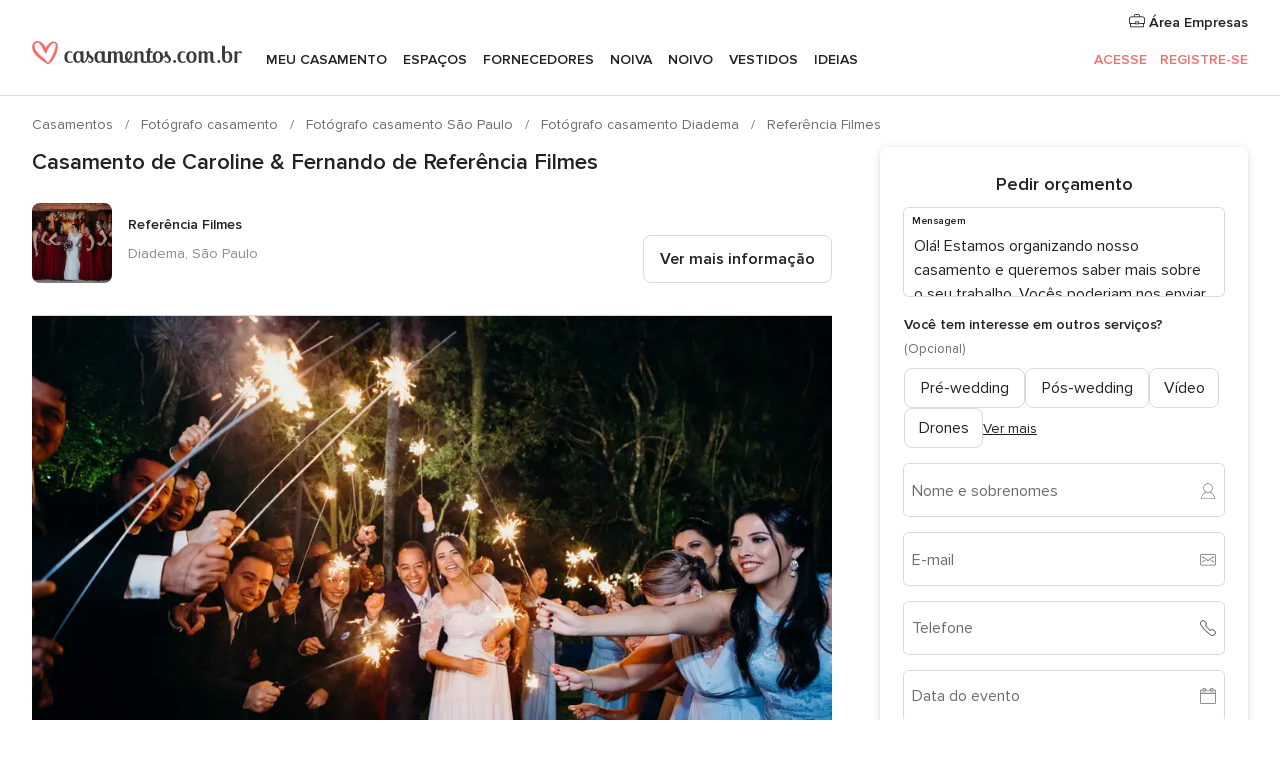

--- FILE ---
content_type: text/html; charset=UTF-8
request_url: https://www.casamentos.com.br/fotografo-casamento/referencia-filmes--e146099/casamentos-reais/26549
body_size: 28488
content:
<!DOCTYPE html>
<html lang="pt-BR" prefix="og: http://ogp.me/ns#">
<head>
<meta http-equiv="Content-Type" content="text/html; charset=utf-8">
<title>Casamento de Caroline & Fernando de Referência Filmes</title>
<meta name="description" content="Casamento de Caroline &amp; Fernando de Referência Filmes">
<meta name="keywords" content="Casamento de Caroline &amp; Fernando de Referência Filmes">
<meta name="robots" content="NOINDEX,NOFOLLOW">
<meta name="pbdate" content="0:00:41 14/01/2026">
<link rel="alternate" href="android-app://br.com.casamentos.launcher/casamentoscombr/m.casamentos.com.br/fotografo-casamento/referencia-filmes--e146099/casamentos-reais/26549">
<meta name="viewport" content="width=device-width, initial-scale=1.0">
<meta name="apple-custom-itunes-app" content="app-id=606927319">
<meta name="apple-itunes-app" content="app-id=606927319, app-argument=https://app.appsflyer.com/id606927319?pid=WP-iOS-BR&c=WP-BR-LANDINGS&s=br">
<meta name="google-play-app" content="app-id=br.com.casamentos.launcher">
<link rel="shortcut icon" href="https://www.casamentos.com.br/mobile/assets/img/favicon/favicon.png">

<meta property="fb:pages" content="341038349318007" />
<meta property="fb:app_id" content="264763526957660" />
<meta property="og:type" content="website" />
<meta property="og:title" content="O casamento de Caroline e Fernando em Diadema, São Paulo" />
<meta property="og:image" content="https://cdn0.casamentos.com.br/real-wedding-photo/549/3_2/1280/jpg/1121145.jpeg">
<meta property="og:image:secure_url" content="https://cdn0.casamentos.com.br/real-wedding-photo/549/3_2/1280/jpg/1121145.jpeg">
<meta property="og:image:alt" content="O casamento de Caroline e Fernando em Diadema, São Paulo">
<meta property="og:url" content="https://www.casamentos.com.br/fotografo-casamento/referencia-filmes--e146099/casamentos-reais/26549" />
<meta name="twitter:card" content="summary_large_image" />

    <link rel="stylesheet" href="https://www.casamentos.com.br/builds/desktop/css/symfnw-BR60-1-20260113-004_www_m_/WebBundleResponsiveMarketplaceStorefrontBodas.css">
        <script>
            var internalTrackingService = internalTrackingService || {
                triggerSubmit : function() {},
                triggerAbandon : function() {},
                loaded : false
            };
        </script>

            <script type="text/javascript">
      function getCookie (name) {var b = document.cookie.match('(^|;)\\s*' + name + '\\s*=\\s*([^;]+)'); return b ? unescape(b.pop()) : null}
      function overrideOneTrustGeo () {
        const otgeoCookie = getCookie('otgeo') || '';
        const regexp = /^([A-Za-z]+)(?:,([A-Za-z]+))?$/g;
        const matches = [...otgeoCookie.matchAll(regexp)][0];
        if (matches) {
          const countryCode = matches[1];
          const stateCode = matches[2];
          const geolocationResponse = {
            countryCode
          };
          if (stateCode) {
            geolocationResponse.stateCode = stateCode;
          }
          return {
            geolocationResponse
          };
        }
      }
      var OneTrust = overrideOneTrustGeo() || undefined;
    </script>
    <span class="ot-sdk-show-settings" style="display: none"></span>
    <script src="https://cdn.cookielaw.org/scripttemplates/otSDKStub.js" data-language="pt-BR" data-domain-script="3b107903-1552-4fe8-b07b-ad48067f309c" data-ignore-ga='true' defer></script>
        <script>var isCountryCookiesActiveByDefault=true,CONSENT_ANALYTICS_GROUP="C0002",CONSENT_PERSONALIZATION_GROUP="C0003",CONSENT_TARGETED_ADVERTISING_GROUP="C0004",CONSENT_SOCIAL_MEDIA_GROUP="C0005",cookieConsentContent='',hideCookieConsentLayer= '', OptanonAlertBoxClosed='';hideCookieConsentLayer=getCookie('hideCookieConsentLayer');OptanonAlertBoxClosed=getCookie('OptanonAlertBoxClosed');if(hideCookieConsentLayer==="1"||Boolean(OptanonAlertBoxClosed)){cookieConsentContent=queryStringToJSON(getCookie('OptanonConsent')||'');}function getCookie(e){var o=document.cookie.match("(^|;)\\s*"+e+"\\s*=\\s*([^;]+)");return o?unescape(o.pop()):null}function queryStringToJSON(e){var o=e.split("&"),t={};return o.forEach(function(e){e=e.split("="),t[e[0]]=decodeURIComponent(e[1]||"")}),JSON.parse(JSON.stringify(t))}function isCookieGroupAllowed(e){var o=cookieConsentContent.groups;if("string"!=typeof o){if(!isCountryCookiesActiveByDefault && e===CONSENT_ANALYTICS_GROUP && getCookie('hideCookieConsentLayer')==="1"){return true}return isCountryCookiesActiveByDefault;}for(var t=o.split(","),n=0;n<t.length;n++)if(t[n].indexOf(e,0)>=0)return"1"===t[n].split(":")[1];return!1}function userHasAcceptedTheCookies(){var e=document.getElementsByTagName("body")[0],o=document.createEvent("HTMLEvents");cookieConsentContent=queryStringToJSON(getCookie("OptanonConsent")||""),!0===isCookieGroupAllowed(CONSENT_ANALYTICS_GROUP)&&(o.initEvent("analyticsCookiesHasBeenAccepted",!0,!1),e.dispatchEvent(o)),!0===isCookieGroupAllowed(CONSENT_PERSONALIZATION_GROUP)&&(o.initEvent("personalizationCookiesHasBeenAccepted",!0,!1),e.dispatchEvent(o)),!0===isCookieGroupAllowed(CONSENT_TARGETED_ADVERTISING_GROUP)&&(o.initEvent("targetedAdvertisingCookiesHasBeenAccepted",!0,!1),e.dispatchEvent(o)),!0===isCookieGroupAllowed(CONSENT_SOCIAL_MEDIA_GROUP)&&(o.initEvent("socialMediaAdvertisingCookiesHasBeenAccepted",!0,!1),e.dispatchEvent(o))}</script>
    <script>
      document.getElementsByTagName('body')[0].addEventListener('oneTrustLoaded', function () {
        if (OneTrust.GetDomainData()?.ConsentModel?.Name === 'notice only') {
          const cookiePolicyLinkSelector = document.querySelectorAll('.ot-sdk-show-settings')
          cookiePolicyLinkSelector.forEach((selector) => {
            selector.style.display = 'none'
          })
        }
      })
    </script>
        <script>
        function CMP() {
            var body = document.getElementsByTagName('body')[0];
            var event = document.createEvent('HTMLEvents');
            var callbackIAB = (tcData, success) => {
                if (success && (tcData.eventStatus === 'tcloaded' || tcData.eventStatus === 'useractioncomplete')) {
                    window.__tcfapi('removeEventListener', 2, () => {
                    }, callbackIAB);
                    if ((typeof window.Optanon !== "undefined" &&
                      !window.Optanon.GetDomainData().IsIABEnabled) ||
                      (tcData.gdprApplies &&
                        typeof window.Optanon !== "undefined" &&
                        window.Optanon.GetDomainData().IsIABEnabled &&
                        getCookie('OptanonAlertBoxClosed'))) {
                      userHasAcceptedTheCookies();
                    }
                    if (isCookieGroupAllowed(CONSENT_ANALYTICS_GROUP) !== true) {
                        event.initEvent('analyticsCookiesHasBeenDenied', true, false);
                        body.dispatchEvent(event);
                    }
                    if (isCookieGroupAllowed(CONSENT_TARGETED_ADVERTISING_GROUP) !== true) {
                        event.initEvent('targetedAdvertisingCookiesHasBeenDenied', true, false);
                        body.dispatchEvent(event);
                    }
                    if (tcData.gdprApplies && typeof window.Optanon !== "undefined" && window.Optanon.GetDomainData().IsIABEnabled) {
                        event.initEvent('IABTcDataReady', true, false);
                        body.dispatchEvent(event);
                    } else {
                        event.initEvent('nonIABCountryDataReady', true, false);
                        body.dispatchEvent(event);
                    }
                }
            }
            var cnt = 0;
            var consentSetInterval = setInterval(function () {
                cnt += 1;
                if (cnt === 600) {
                    userHasAcceptedTheCookies();
                    clearInterval(consentSetInterval);
                }
                if (typeof window.Optanon !== "undefined" && !window.Optanon.GetDomainData().IsIABEnabled) {
                    clearInterval(consentSetInterval);
                    userHasAcceptedTheCookies();
                    event.initEvent('oneTrustLoaded', true, false);
                    body.dispatchEvent(event);
                    event.initEvent('nonIABCountryDataReady', true, false);
                    body.dispatchEvent(event);
                }
                if (typeof window.__tcfapi !== "undefined") {
                    event.initEvent('oneTrustLoaded', true, false);
                    body.dispatchEvent(event);
                    clearInterval(consentSetInterval);
                    window.__tcfapi('addEventListener', 2, callbackIAB);
                }
            });
        }
                function OptanonWrapper() {
          CMP();
        }
    </script>
</head><body>
<script>
    var gtagScript = function() { var s = document.createElement("script"), el = document.getElementsByTagName("script")[0]; s.defer = true;
    s.src = "https://www.googletagmanager.com/gtag/js?id=G-VG5HD4L7E2";
    el.parentNode.insertBefore(s, el);}
    window.dataLayer = window.dataLayer || [];
    const analyticsGroupOpt = isCookieGroupAllowed(CONSENT_ANALYTICS_GROUP) === true;
    const targetedAdsOpt = isCookieGroupAllowed(CONSENT_TARGETED_ADVERTISING_GROUP) === true;
    const personalizationOpt = isCookieGroupAllowed(CONSENT_PERSONALIZATION_GROUP) === true;
                        window['gtag_enable_tcf_support'] = true;
            document.getElementsByTagName('body')[0].addEventListener('oneTrustLoaded', function () {
                gtagScript();
            });
            
    function gtag(){dataLayer.push(arguments);}
    gtag('js', new Date());

    gtag('consent', 'default', {
      'analytics_storage': analyticsGroupOpt ? 'granted' : 'denied',
      'ad_storage': targetedAdsOpt ? 'granted' : 'denied',
      'ad_user_data': targetedAdsOpt ? 'granted' : 'denied',
      'ad_user_personalization': targetedAdsOpt ? 'granted' : 'denied',
      'functionality_storage': targetedAdsOpt ? 'granted' : 'denied',
      'personalization_storage': personalizationOpt ? 'granted' : 'denied',
      'security_storage': 'granted'
    });
    gtag('set', 'ads_data_redaction', !analyticsGroupOpt);
    gtag('set', 'allow_ad_personalization_signals', analyticsGroupOpt);
    gtag('set', 'allow_google_signals', analyticsGroupOpt);
    gtag('set', 'allow_interest_groups', analyticsGroupOpt);
            gtag('config', 'G-VG5HD4L7E2', { groups: 'analytics', 'send_page_view': false });
    
                        gtag('config', 'AW-964046969', { groups: 'adwords' });
            </script>

<div id="app-apps-download-banner" class="branch-banner-placeholder branchBannerPlaceholder"></div>


    <a class="layoutSkipMain" href="#layoutMain">Saltar para o conteúdo principal</a>
    
    <header class="layoutHeader">
        
<span class="layoutHeader__hamburger app-header-menu-toggle">
    <i class="svgIcon app-svg-async svgIcon__list-menu "   data-name="_common/list-menu" data-svg="https://cdn1.casamentos.com.br/assets/svg/optimized/_common/list-menu.svg" data-svg-lazyload="1"></i></span>


<a class="layoutHeader__logoAnchor app-analytics-event-click"
   href="https://www.casamentos.com.br/">
        <img src="https://www.casamentos.com.br/assets/img/logos/gen_logoHeader.svg"   alt="Casamentos"  width="228" height="25"   >
</a>

<nav class="layoutHeader__nav app-header-nav">
    <ul class="layoutNavMenu app-header-list">
        <li class="layoutNavMenu__header">
            <i class="svgIcon app-svg-async svgIcon__close layoutNavMenu__itemClose app-header-menu-toggle"   data-name="_common/close" data-svg="https://cdn1.casamentos.com.br/assets/svg/optimized/_common/close.svg" data-svg-lazyload="1"></i>        </li>

                                <li class="layoutNavMenu__item app-header-menu-item-openSection layoutNavMenu__item--my_wedding ">
                                                                <a href="https://www.casamentos.com.br/organizador-casamento"
                   class="layoutNavMenu__anchor app-header-menu-itemAnchor app-analytics-track-event-click "
                    data-tracking-section="header" data-tracking-category="Navigation" data-tracking-category-authed="1"
                    data-tracking-dt="tools"                >
                    Meu casamento                </a>
                                    <i class="svgIcon app-svg-async svgIcon__angleRightBlood layoutNavMenu__anchorArrow"   data-name="_common/angleRightBlood" data-svg="https://cdn1.casamentos.com.br/assets/svg/optimized/_common/angleRightBlood.svg" data-svg-lazyload="1"></i>                    
<div class="layoutNavMenuTab app-header-menu-itemDropdown">
    <div class="layoutNavMenuTab__layout">
        <div class="layoutNavMenuTab__header">
    <i class="svgIcon app-svg-async svgIcon__angleLeftBlood layoutNavMenuTab__icon app-header-menu-item-closeSection"   data-name="_common/angleLeftBlood" data-svg="https://cdn1.casamentos.com.br/assets/svg/optimized/_common/angleLeftBlood.svg" data-svg-lazyload="1"></i>    <a class="layoutNavMenuTab__title" href="https://www.casamentos.com.br/organizador-casamento">
        Meu casamento    </a>
    <i class="svgIcon app-svg-async svgIcon__close layoutNavMenuTab__iconClose app-header-menu-toggle"   data-name="_common/close" data-svg="https://cdn1.casamentos.com.br/assets/svg/optimized/_common/close.svg" data-svg-lazyload="1"></i></div>
<div class="layoutNavMenuTabMyWedding">
    <div class="layoutNavMenuTabMyWeddingList">
        <a class="layoutNavMenuTabMyWedding__title" href="https://www.casamentos.com.br/organizador-casamento">
            Meu organizador de casamento        </a>
        <ul class="layoutNavMenuTabMyWeddingList__content ">
            <li class="layoutNavMenuTabMyWeddingList__item layoutNavMenuTabMyWeddingList__item--viewAll">
                <a href="https://www.casamentos.com.br/organizador-casamento">Ver tudo</a>
            </li>
                                            <li class="layoutNavMenuTabMyWeddingList__item "
                                    >
                    <a href="https://www.casamentos.com.br/agenda-tarefas-casamento">
                        <i class="svgIcon app-svg-async svgIcon__checklist layoutNavMenuTabMyWeddingList__itemIcon"   data-name="tools/categories/checklist" data-svg="https://cdn1.casamentos.com.br/assets/svg/optimized/tools/categories/checklist.svg" data-svg-lazyload="1"></i>                        Agenda                    </a>
                </li>
                                            <li class="layoutNavMenuTabMyWeddingList__item "
                                    >
                    <a href="https://www.casamentos.com.br/gestor-convidados-casamento">
                        <i class="svgIcon app-svg-async svgIcon__guests layoutNavMenuTabMyWeddingList__itemIcon"   data-name="tools/categories/guests" data-svg="https://cdn1.casamentos.com.br/assets/svg/optimized/tools/categories/guests.svg" data-svg-lazyload="1"></i>                        Convidados                    </a>
                </li>
                                            <li class="layoutNavMenuTabMyWeddingList__item "
                                    >
                    <a href="https://www.casamentos.com.br/organizador-mesas-casamento">
                        <i class="svgIcon app-svg-async svgIcon__tables layoutNavMenuTabMyWeddingList__itemIcon"   data-name="tools/categories/tables" data-svg="https://cdn1.casamentos.com.br/assets/svg/optimized/tools/categories/tables.svg" data-svg-lazyload="1"></i>                        Mesas                    </a>
                </li>
                                            <li class="layoutNavMenuTabMyWeddingList__item "
                                    >
                    <a href="https://www.casamentos.com.br/orcamento-casamento">
                        <i class="svgIcon app-svg-async svgIcon__budget layoutNavMenuTabMyWeddingList__itemIcon"   data-name="tools/categories/budget" data-svg="https://cdn1.casamentos.com.br/assets/svg/optimized/tools/categories/budget.svg" data-svg-lazyload="1"></i>                        Orçamentador                    </a>
                </li>
                                            <li class="layoutNavMenuTabMyWeddingList__item "
                                    >
                    <a href="https://www.casamentos.com.br/meus-fornecedores-casamento">
                        <i class="svgIcon app-svg-async svgIcon__vendors layoutNavMenuTabMyWeddingList__itemIcon"   data-name="tools/categories/vendors" data-svg="https://cdn1.casamentos.com.br/assets/svg/optimized/tools/categories/vendors.svg" data-svg-lazyload="1"></i>                        Fornecedores                    </a>
                </li>
                                            <li class="layoutNavMenuTabMyWeddingList__item "
                                    >
                    <a href="https://www.casamentos.com.br/meus-vestidos-casamento">
                        <i class="svgIcon app-svg-async svgIcon__dresses layoutNavMenuTabMyWeddingList__itemIcon"   data-name="tools/categories/dresses" data-svg="https://cdn1.casamentos.com.br/assets/svg/optimized/tools/categories/dresses.svg" data-svg-lazyload="1"></i>                        Vestidos                    </a>
                </li>
                                            <li class="layoutNavMenuTabMyWeddingList__item "
                                    >
                    <a href="https://www.casamentos.com.br/website/index.php?actionReferrer=8">
                        <i class="svgIcon app-svg-async svgIcon__website layoutNavMenuTabMyWeddingList__itemIcon"   data-name="tools/categories/website" data-svg="https://cdn1.casamentos.com.br/assets/svg/optimized/tools/categories/website.svg" data-svg-lazyload="1"></i>                        Site de Casamento                    </a>
                </li>
                    </ul>
    </div>
        <div class="layoutNavMenuTabMyWeddingBanners">
                    
<div class="layoutNavMenuBannerBox app-header-menu-banner app-link "
     data-href="https://www.casamentos.com.br/app-casamentos"
     >
    <div class="layoutNavMenuBannerBox__content">
                    <p class="layoutNavMenuBannerBox__title">Faça download do aplicativo</p>
                <span class="layoutNavMenuBannerBox__subtitle">Organize o seu casamento onde e quando quiser</span>
    </div>
                <img data-src="https://www.casamentos.com.br/assets/img/logos/square-icon.svg"  class="lazyload layoutNavMenuBannerBox__icon" alt="Ícone do app"  width="60" height="60"  >
    </div>
                                            
<div class="layoutNavMenuBannerBox app-header-menu-banner app-link "
     data-href="https://www.casamentos.com.br/album-casamento-wedshoots"
     >
    <div class="layoutNavMenuBannerBox__content">
                    <a class="layoutNavMenuBannerBox__title" href="https://www.casamentos.com.br/album-casamento-wedshoots">Wedshoots</a>
                <span class="layoutNavMenuBannerBox__subtitle">Todas as fotos de seus convidados em um álbum</span>
    </div>
                <img data-src="https://www.casamentos.com.br/assets/img/wedshoots/ico_wedshoots.svg"  class="lazyload layoutNavMenuBannerBox__icon" alt="Ícone do Wedshoots"  width="60" height="60"  >
    </div>
                        </div>
</div>    </div>
</div>
                            </li>
                                <li class="layoutNavMenu__item app-header-menu-item-openSection layoutNavMenu__item--venues ">
                                                                <a href="https://www.casamentos.com.br/espaco-casamento"
                   class="layoutNavMenu__anchor app-header-menu-itemAnchor app-analytics-track-event-click "
                    data-tracking-section="header" data-tracking-category="Navigation" data-tracking-category-authed="1"
                    data-tracking-dt="venues"                >
                    Espaços                </a>
                                    <i class="svgIcon app-svg-async svgIcon__angleRightBlood layoutNavMenu__anchorArrow"   data-name="_common/angleRightBlood" data-svg="https://cdn1.casamentos.com.br/assets/svg/optimized/_common/angleRightBlood.svg" data-svg-lazyload="1"></i>                    
<div class="layoutNavMenuTab app-header-menu-itemDropdown">
    <div class="layoutNavMenuTab__layout">
        
<div class="layoutNavMenuTab__header">
    <i class="svgIcon app-svg-async svgIcon__angleLeftBlood layoutNavMenuTab__icon app-header-menu-item-closeSection"   data-name="_common/angleLeftBlood" data-svg="https://cdn1.casamentos.com.br/assets/svg/optimized/_common/angleLeftBlood.svg" data-svg-lazyload="1"></i>    <a class="layoutNavMenuTab__title" href="https://www.casamentos.com.br/espaco-casamento">
        Espaços    </a>
    <i class="svgIcon app-svg-async svgIcon__close layoutNavMenuTab__iconClose app-header-menu-toggle"   data-name="_common/close" data-svg="https://cdn1.casamentos.com.br/assets/svg/optimized/_common/close.svg" data-svg-lazyload="1"></i></div>
<div class="layoutNavMenuTabVenues">
    <div class="layoutNavMenuTabVenues__categories">
        <div class="layoutNavMenuTabVenuesList">
            <a class="layoutNavMenuTabVenues__title"
               href="https://www.casamentos.com.br/espaco-casamento">
                Espaço casamento            </a>
            <ul class="layoutNavMenuTabVenuesList__content">
                <li class="layoutNavMenuTabVenuesList__item layoutNavMenuTabVenuesList__item--viewAll">
                    <a href="https://www.casamentos.com.br/espaco-casamento">Ver tudo</a>
                </li>
                                    <li class="layoutNavMenuTabVenuesList__item">
                        <a href="https://www.casamentos.com.br/fazenda-casamento">
                            Fazenda casamento                        </a>
                    </li>
                                    <li class="layoutNavMenuTabVenuesList__item">
                        <a href="https://www.casamentos.com.br/chacara-casamento">
                            Chácara casamento                        </a>
                    </li>
                                    <li class="layoutNavMenuTabVenuesList__item">
                        <a href="https://www.casamentos.com.br/hotel-casamento">
                            Hotel casamento                        </a>
                    </li>
                                    <li class="layoutNavMenuTabVenuesList__item">
                        <a href="https://www.casamentos.com.br/restaurante-casamento">
                            Restaurante casamento                        </a>
                    </li>
                                    <li class="layoutNavMenuTabVenuesList__item">
                        <a href="https://www.casamentos.com.br/salao-casamento">
                            Salão casamento                        </a>
                    </li>
                                    <li class="layoutNavMenuTabVenuesList__item">
                        <a href="https://www.casamentos.com.br/sitio-casamento">
                            Sítio casamento                        </a>
                    </li>
                                    <li class="layoutNavMenuTabVenuesList__item">
                        <a href="https://www.casamentos.com.br/casa-para-casamento">
                            Casa para casamento                        </a>
                    </li>
                                    <li class="layoutNavMenuTabVenuesList__item">
                        <a href="https://www.casamentos.com.br/casamentos-na-praia">
                            Casamentos na praia                        </a>
                    </li>
                                    <li class="layoutNavMenuTabVenuesList__item">
                        <a href="https://www.casamentos.com.br/espacos-exclusivos">
                            Espaços exclusivos                        </a>
                    </li>
                                                    <li class="layoutNavMenuTabVenuesList__item layoutNavMenuTabVenuesList__item--highlight">
                        <a href="https://www.casamentos.com.br/promocoes/espaco-casamento">
                            Promoções                        </a>
                    </li>
                            </ul>
        </div>
    </div>
    
            <div class="layoutNavMenuTabVenuesBanners">
                            
<div class="layoutNavMenuBannerBox app-header-menu-banner app-link app-analytics-track-event-click"
     data-href="https://www.casamentos.com.br/destination-wedding"
                  data-tracking-section=header_venues                      data-tracking-category=Navigation                      data-tracking-dt=destination_weddings         >
    <div class="layoutNavMenuBannerBox__content">
                    <p class="layoutNavMenuBannerBox__title">Destination Weddings</p>
                <span class="layoutNavMenuBannerBox__subtitle">Seu casamento em um lugar paradisíaco.</span>
    </div>
            <img class="svgIcon svgIcon__plane_destination layoutNavMenuBannerBox__icon lazyload" data-src="https://cdn1.casamentos.com.br/assets/svg/original/illustration/plane_destination.svg"  alt="illustration plane destination" width="56" height="56" >    </div>
                                </div>
    </div>
    </div>
</div>
                            </li>
                                <li class="layoutNavMenu__item app-header-menu-item-openSection layoutNavMenu__item--vendors ">
                                                                <a href="https://www.casamentos.com.br/fornecedores"
                   class="layoutNavMenu__anchor app-header-menu-itemAnchor app-analytics-track-event-click "
                    data-tracking-section="header" data-tracking-category="Navigation" data-tracking-category-authed="1"
                    data-tracking-dt="vendors"                >
                    Fornecedores                </a>
                                    <i class="svgIcon app-svg-async svgIcon__angleRightBlood layoutNavMenu__anchorArrow"   data-name="_common/angleRightBlood" data-svg="https://cdn1.casamentos.com.br/assets/svg/optimized/_common/angleRightBlood.svg" data-svg-lazyload="1"></i>                    
<div class="layoutNavMenuTab app-header-menu-itemDropdown">
    <div class="layoutNavMenuTab__layout">
        
<div class="layoutNavMenuTab__header">
    <i class="svgIcon app-svg-async svgIcon__angleLeftBlood layoutNavMenuTab__icon app-header-menu-item-closeSection"   data-name="_common/angleLeftBlood" data-svg="https://cdn1.casamentos.com.br/assets/svg/optimized/_common/angleLeftBlood.svg" data-svg-lazyload="1"></i>    <a class="layoutNavMenuTab__title" href="https://www.casamentos.com.br/fornecedores">
        Fornecedores    </a>
    <i class="svgIcon app-svg-async svgIcon__close layoutNavMenuTab__iconClose app-header-menu-toggle"   data-name="_common/close" data-svg="https://cdn1.casamentos.com.br/assets/svg/optimized/_common/close.svg" data-svg-lazyload="1"></i></div>
<div class="layoutNavMenuTabVendors">
    <div class="layoutNavMenuTabVendors__content">
        <div class="layoutNavMenuTabVendorsList">
            <a class="layoutNavMenuTabVendors__title" href="https://www.casamentos.com.br/fornecedores">
                Comece a contratar seus fornecedores            </a>
            <ul class="layoutNavMenuTabVendorsList__content">
                <li class="layoutNavMenuTabVendorsList__item layoutNavMenuTabVendorsList__item--viewAll">
                    <a href="https://www.casamentos.com.br/fornecedores">Ver tudo</a>
                </li>
                                    <li class="layoutNavMenuTabVendorsList__item">
                        <i class="svgIcon app-svg-async svgIcon__categPhoto layoutNavMenuTabVendorsList__itemIcon"   data-name="vendors/categories/categPhoto" data-svg="https://cdn1.casamentos.com.br/assets/svg/optimized/vendors/categories/categPhoto.svg" data-svg-lazyload="1"></i>                        <a href="https://www.casamentos.com.br/fotografo-casamento">
                            Fotógrafo casamento                        </a>
                    </li>
                                    <li class="layoutNavMenuTabVendorsList__item">
                        <i class="svgIcon app-svg-async svgIcon__categVideo layoutNavMenuTabVendorsList__itemIcon"   data-name="vendors/categories/categVideo" data-svg="https://cdn1.casamentos.com.br/assets/svg/optimized/vendors/categories/categVideo.svg" data-svg-lazyload="1"></i>                        <a href="https://www.casamentos.com.br/filmagem-casamento">
                            Filmagem casamento                        </a>
                    </li>
                                    <li class="layoutNavMenuTabVendorsList__item">
                        <i class="svgIcon app-svg-async svgIcon__categMusic layoutNavMenuTabVendorsList__itemIcon"   data-name="vendors/categories/categMusic" data-svg="https://cdn1.casamentos.com.br/assets/svg/optimized/vendors/categories/categMusic.svg" data-svg-lazyload="1"></i>                        <a href="https://www.casamentos.com.br/musica-de-casamento">
                            Música de casamento                        </a>
                    </li>
                                    <li class="layoutNavMenuTabVendorsList__item">
                        <i class="svgIcon app-svg-async svgIcon__categCatering layoutNavMenuTabVendorsList__itemIcon"   data-name="vendors/categories/categCatering" data-svg="https://cdn1.casamentos.com.br/assets/svg/optimized/vendors/categories/categCatering.svg" data-svg-lazyload="1"></i>                        <a href="https://www.casamentos.com.br/buffet-casamento">
                            Buffet e Gastronomia                        </a>
                    </li>
                                    <li class="layoutNavMenuTabVendorsList__item">
                        <i class="svgIcon app-svg-async svgIcon__categRental layoutNavMenuTabVendorsList__itemIcon"   data-name="vendors/categories/categRental" data-svg="https://cdn1.casamentos.com.br/assets/svg/optimized/vendors/categories/categRental.svg" data-svg-lazyload="1"></i>                        <a href="https://www.casamentos.com.br/carros-casamento">
                            Carros casamento                        </a>
                    </li>
                                    <li class="layoutNavMenuTabVendorsList__item">
                        <i class="svgIcon app-svg-async svgIcon__categInvite layoutNavMenuTabVendorsList__itemIcon"   data-name="vendors/categories/categInvite" data-svg="https://cdn1.casamentos.com.br/assets/svg/optimized/vendors/categories/categInvite.svg" data-svg-lazyload="1"></i>                        <a href="https://www.casamentos.com.br/convites-de-casamento">
                            Convites de casamento                        </a>
                    </li>
                                    <li class="layoutNavMenuTabVendorsList__item">
                        <i class="svgIcon app-svg-async svgIcon__categGift layoutNavMenuTabVendorsList__itemIcon"   data-name="vendors/categories/categGift" data-svg="https://cdn1.casamentos.com.br/assets/svg/optimized/vendors/categories/categGift.svg" data-svg-lazyload="1"></i>                        <a href="https://www.casamentos.com.br/lembrancas-de-casamento">
                            Lembranças de casamento                        </a>
                    </li>
                                    <li class="layoutNavMenuTabVendorsList__item">
                        <i class="svgIcon app-svg-async svgIcon__categFlower layoutNavMenuTabVendorsList__itemIcon"   data-name="vendors/categories/categFlower" data-svg="https://cdn1.casamentos.com.br/assets/svg/optimized/vendors/categories/categFlower.svg" data-svg-lazyload="1"></i>                        <a href="https://www.casamentos.com.br/florista-casamento">
                            Florista casamento                        </a>
                    </li>
                                    <li class="layoutNavMenuTabVendorsList__item">
                        <i class="svgIcon app-svg-async svgIcon__categPlanner layoutNavMenuTabVendorsList__itemIcon"   data-name="vendors/categories/categPlanner" data-svg="https://cdn1.casamentos.com.br/assets/svg/optimized/vendors/categories/categPlanner.svg" data-svg-lazyload="1"></i>                        <a href="https://www.casamentos.com.br/cerimonialista">
                            Cerimonialista                        </a>
                    </li>
                            </ul>
        </div>
                <div class="layoutNavMenuTabVendorsListOthers">
            <p class="layoutNavMenuTabVendorsListOthers__subtitle">Outras categorias</p>
            <ul class="layoutNavMenuTabVendorsListOthers__container">
                                    <li class="layoutNavMenuTabVendorsListOthers__item">
                        <a href="https://www.casamentos.com.br/decoracao-casamento">
                            Decoração casamento                        </a>
                    </li>
                                    <li class="layoutNavMenuTabVendorsListOthers__item">
                        <a href="https://www.casamentos.com.br/tendas-casamentos">
                            Tendas casamentos                        </a>
                    </li>
                                    <li class="layoutNavMenuTabVendorsListOthers__item">
                        <a href="https://www.casamentos.com.br/animacao-festa">
                            Animação festa                        </a>
                    </li>
                                    <li class="layoutNavMenuTabVendorsListOthers__item">
                        <a href="https://www.casamentos.com.br/lista-de-casamento">
                            Lista de casamento                        </a>
                    </li>
                                    <li class="layoutNavMenuTabVendorsListOthers__item">
                        <a href="https://www.casamentos.com.br/lua-de-mel">
                            Lua de mel                        </a>
                    </li>
                                    <li class="layoutNavMenuTabVendorsListOthers__item">
                        <a href="https://www.casamentos.com.br/bolo-casamento">
                            Bolo casamento                        </a>
                    </li>
                                    <li class="layoutNavMenuTabVendorsListOthers__item">
                        <a href="https://www.casamentos.com.br/doces-casamento">
                            Doces casamento                        </a>
                    </li>
                                    <li class="layoutNavMenuTabVendorsListOthers__item">
                        <a href="https://www.casamentos.com.br/bebidas-casamento">
                            Bebidas casamento                        </a>
                    </li>
                                    <li class="layoutNavMenuTabVendorsListOthers__item">
                        <a href="https://www.casamentos.com.br/celebrante">
                            Celebrante                        </a>
                    </li>
                                    <li class="layoutNavMenuTabVendorsListOthers__item">
                        <a href="https://www.casamentos.com.br/cabine-de-fotos">
                            Cabine de fotos                        </a>
                    </li>
                                                    <li class="layoutNavMenuTabVendorsListOthers__deals">
                        <a href="https://www.casamentos.com.br/promocoes/fornecedores">
                            Promoções                        </a>
                    </li>
                            </ul>
        </div>
    </div>
    <div class="layoutNavMenuTabVendorsBanners">
                    
<div class="layoutNavMenuBannerBox app-header-menu-banner app-link app-analytics-track-event-click"
     data-href="https://www.casamentos.com.br/destination-wedding"
                  data-tracking-section=header_vendors                      data-tracking-category=Navigation                      data-tracking-dt=destination_weddings         >
    <div class="layoutNavMenuBannerBox__content">
                    <p class="layoutNavMenuBannerBox__title">Destination Weddings</p>
                <span class="layoutNavMenuBannerBox__subtitle">Seu casamento em um lugar paradisíaco.</span>
    </div>
            <img class="svgIcon svgIcon__plane_destination layoutNavMenuBannerBox__icon lazyload" data-src="https://cdn1.casamentos.com.br/assets/svg/original/illustration/plane_destination.svg"  alt="illustration plane destination" width="56" height="56" >    </div>
                            </div>
            <div class="layoutNavMenuTabVendorsOtherTabs">
                            <div class="layoutNavMenuTabVendorsBride">
                    <p class="layoutNavMenuTabVendorsOtherTabs__subtitle">Noiva</p>
                    <ul class="layoutNavMenuTabVendorsOtherTabsList">
                                                    <li class="layoutNavMenuTabVendorsOtherTabsList__item">
                                <a href="https://www.casamentos.com.br/atelier-noiva">
                                    Atelier noiva                                </a>
                            </li>
                                                    <li class="layoutNavMenuTabVendorsOtherTabsList__item">
                                <a href="https://www.casamentos.com.br/lojas-de-noiva">
                                    Lojas de noiva                                </a>
                            </li>
                                                    <li class="layoutNavMenuTabVendorsOtherTabsList__item">
                                <a href="https://www.casamentos.com.br/acessorios-noivas">
                                    Acessórios noivas                                </a>
                            </li>
                                                    <li class="layoutNavMenuTabVendorsOtherTabsList__item">
                                <a href="https://www.casamentos.com.br/alianca-casamento">
                                    Aliança casamento                                </a>
                            </li>
                                                    <li class="layoutNavMenuTabVendorsOtherTabsList__item">
                                <a href="https://www.casamentos.com.br/beleza-noivas">
                                    Beleza noivas                                </a>
                            </li>
                                                    <li class="layoutNavMenuTabVendorsOtherTabsList__item">
                                <a href="https://www.casamentos.com.br/roupas-para-festa">
                                    Roupas para festa                                </a>
                            </li>
                                                    <li class="layoutNavMenuTabVendorsOtherTabsList__item">
                                <a href="https://www.casamentos.com.br/trajes-madrinha">
                                    Trajes madrinha                                </a>
                            </li>
                                                <li class="layoutNavMenuTabVendorsOtherTabsList__item layoutNavMenuTabVendorsOtherTabsList__item--deals">
                            <a href="https://www.casamentos.com.br/promocoes/noiva">
                                Promoções                            </a>
                        </li>
                    </ul>
                </div>
                                        <div class="layoutNavMenuTabVendorsGrooms">
                    <p class="layoutNavMenuTabVendorsOtherTabs__subtitle">Noivo</p>
                    <ul class="layoutNavMenuTabVendorsOtherTabsList">
                                                    <li class="layoutNavMenuTabVendorsOtherTabsList__item">
                                <a href="https://www.casamentos.com.br/roupa-noivo">
                                    Roupa noivo                                </a>
                            </li>
                                                    <li class="layoutNavMenuTabVendorsOtherTabsList__item">
                                <a href="https://www.casamentos.com.br/aluguel-roupa-noivo">
                                    Aluguel roupa noivo                                </a>
                            </li>
                                                    <li class="layoutNavMenuTabVendorsOtherTabsList__item">
                                <a href="https://www.casamentos.com.br/cuidado-masculino">
                                    Cuidado masculino                                </a>
                            </li>
                                                <li class="layoutNavMenuTabVendorsOtherTabsList__item layoutNavMenuTabVendorsOtherTabsList__item--deals">
                            <a href="https://www.casamentos.com.br/promocoes/noivo">
                                Promoções                            </a>
                        </li>
                    </ul>
                </div>
                </div>
    </div>    </div>
</div>
                            </li>
                                <li class="layoutNavMenu__item app-header-menu-item-openSection layoutNavMenu__item--brides ">
                                                                <a href="https://www.casamentos.com.br/noiva"
                   class="layoutNavMenu__anchor app-header-menu-itemAnchor app-analytics-track-event-click "
                    data-tracking-section="header" data-tracking-category="Navigation" data-tracking-category-authed="1"
                                    >
                    Noiva                </a>
                                    <i class="svgIcon app-svg-async svgIcon__angleRightBlood layoutNavMenu__anchorArrow"   data-name="_common/angleRightBlood" data-svg="https://cdn1.casamentos.com.br/assets/svg/optimized/_common/angleRightBlood.svg" data-svg-lazyload="1"></i>                    
<div class="layoutNavMenuTab app-header-menu-itemDropdown">
    <div class="layoutNavMenuTab__layout">
        
<div class="layoutNavMenuTab__header">
    <i class="svgIcon app-svg-async svgIcon__angleLeftBlood layoutNavMenuTab__icon app-header-menu-item-closeSection"   data-name="_common/angleLeftBlood" data-svg="https://cdn1.casamentos.com.br/assets/svg/optimized/_common/angleLeftBlood.svg" data-svg-lazyload="1"></i>    <a class="layoutNavMenuTab__title" href="https://www.casamentos.com.br/noiva">
        Noivas    </a>
    <i class="svgIcon app-svg-async svgIcon__close layoutNavMenuTab__iconClose app-header-menu-toggle"   data-name="_common/close" data-svg="https://cdn1.casamentos.com.br/assets/svg/optimized/_common/close.svg" data-svg-lazyload="1"></i></div>
<div class="layoutNavMenuTabBridesGrooms">
    <div class="layoutNavMenuTabBridesGroomsList">
        <a class="layoutNavMenuTabBridesGrooms__title" href="https://www.casamentos.com.br/noiva">
            Noivas        </a>
        <ul class="layoutNavMenuTabBridesGroomsList__content">
            <li class="layoutNavMenuTabBridesGroomsList__item layoutNavMenuTabBridesGroomsList__item--viewAll">
                <a href="https://www.casamentos.com.br/noiva">Ver tudo</a>
            </li>
                            <li class="layoutNavMenuTabBridesGroomsList__item">
                    <a href="https://www.casamentos.com.br/atelier-noiva">
                        Atelier noiva                    </a>
                </li>
                            <li class="layoutNavMenuTabBridesGroomsList__item">
                    <a href="https://www.casamentos.com.br/lojas-de-noiva">
                        Lojas de noiva                    </a>
                </li>
                            <li class="layoutNavMenuTabBridesGroomsList__item">
                    <a href="https://www.casamentos.com.br/acessorios-noivas">
                        Acessórios noivas                    </a>
                </li>
                            <li class="layoutNavMenuTabBridesGroomsList__item">
                    <a href="https://www.casamentos.com.br/alianca-casamento">
                        Aliança casamento                    </a>
                </li>
                            <li class="layoutNavMenuTabBridesGroomsList__item">
                    <a href="https://www.casamentos.com.br/beleza-noivas">
                        Beleza noivas                    </a>
                </li>
                            <li class="layoutNavMenuTabBridesGroomsList__item">
                    <a href="https://www.casamentos.com.br/roupas-para-festa">
                        Roupas para festa                    </a>
                </li>
                            <li class="layoutNavMenuTabBridesGroomsList__item">
                    <a href="https://www.casamentos.com.br/trajes-madrinha">
                        Trajes madrinha                    </a>
                </li>
                        <li class="layoutNavMenuTabBridesGroomsList__item layoutNavMenuTabBridesGroomsList__item--highlight">
                <a href="https://www.casamentos.com.br/promocoes/noiva">
                    Promoções                </a>
            </li>
        </ul>
    </div>
            <div class="layoutNavMenuTabBridesGroomsBanner">
            
<div class="layoutNavMenuBannerBox app-header-menu-banner app-link "
     data-href="https://www.casamentos.com.br/vestidos-noivas"
     >
    <div class="layoutNavMenuBannerBox__content">
                    <p class="layoutNavMenuBannerBox__title">Catálogo de Vestidos</p>
                <span class="layoutNavMenuBannerBox__subtitle">Escolha o seu e encontre a loja mais próxima.</span>
    </div>
            <img class="svgIcon svgIcon__dress layoutNavMenuBannerBox__icon lazyload" data-src="https://cdn1.casamentos.com.br/assets/svg/original/illustration/dress.svg"  alt="illustration dress" width="56" height="56" >    </div>
        </div>
    </div>    </div>
</div>
                            </li>
                                <li class="layoutNavMenu__item app-header-menu-item-openSection layoutNavMenu__item--grooms ">
                                                                <a href="https://www.casamentos.com.br/noivo"
                   class="layoutNavMenu__anchor app-header-menu-itemAnchor app-analytics-track-event-click "
                    data-tracking-section="header" data-tracking-category="Navigation" data-tracking-category-authed="1"
                                    >
                    Noivo                </a>
                                    <i class="svgIcon app-svg-async svgIcon__angleRightBlood layoutNavMenu__anchorArrow"   data-name="_common/angleRightBlood" data-svg="https://cdn1.casamentos.com.br/assets/svg/optimized/_common/angleRightBlood.svg" data-svg-lazyload="1"></i>                    
<div class="layoutNavMenuTab app-header-menu-itemDropdown">
    <div class="layoutNavMenuTab__layout">
        
<div class="layoutNavMenuTab__header">
    <i class="svgIcon app-svg-async svgIcon__angleLeftBlood layoutNavMenuTab__icon app-header-menu-item-closeSection"   data-name="_common/angleLeftBlood" data-svg="https://cdn1.casamentos.com.br/assets/svg/optimized/_common/angleLeftBlood.svg" data-svg-lazyload="1"></i>    <a class="layoutNavMenuTab__title" href="https://www.casamentos.com.br/noivo">
        Casais    </a>
    <i class="svgIcon app-svg-async svgIcon__close layoutNavMenuTab__iconClose app-header-menu-toggle"   data-name="_common/close" data-svg="https://cdn1.casamentos.com.br/assets/svg/optimized/_common/close.svg" data-svg-lazyload="1"></i></div>
<div class="layoutNavMenuTabBridesGrooms">
    <div class="layoutNavMenuTabBridesGroomsList">
        <a class="layoutNavMenuTabBridesGrooms__title" href="https://www.casamentos.com.br/noivo">
            Casais        </a>
        <ul class="layoutNavMenuTabBridesGroomsList__content">
            <li class="layoutNavMenuTabBridesGroomsList__item layoutNavMenuTabBridesGroomsList__item--viewAll">
                <a href="https://www.casamentos.com.br/noivo">Ver tudo</a>
            </li>
                            <li class="layoutNavMenuTabBridesGroomsList__item">
                    <a href="https://www.casamentos.com.br/roupa-noivo">
                        Roupa noivo                    </a>
                </li>
                            <li class="layoutNavMenuTabBridesGroomsList__item">
                    <a href="https://www.casamentos.com.br/aluguel-roupa-noivo">
                        Aluguel roupa noivo                    </a>
                </li>
                            <li class="layoutNavMenuTabBridesGroomsList__item">
                    <a href="https://www.casamentos.com.br/cuidado-masculino">
                        Cuidado masculino                    </a>
                </li>
                        <li class="layoutNavMenuTabBridesGroomsList__item layoutNavMenuTabBridesGroomsList__item--highlight">
                <a href="https://www.casamentos.com.br/promocoes/noivo">
                    Promoções                </a>
            </li>
        </ul>
    </div>
            <div class="layoutNavMenuTabBridesGroomsBanner">
            
<div class="layoutNavMenuBannerBox app-header-menu-banner app-link "
     data-href="https://www.casamentos.com.br/trajes-noivo"
     >
    <div class="layoutNavMenuBannerBox__content">
                    <p class="layoutNavMenuBannerBox__title">Catálogo de trajes</p>
                <span class="layoutNavMenuBannerBox__subtitle">Escolha o seu e encontre a loja mais próxima.</span>
    </div>
            <img class="svgIcon svgIcon__bowtie_blue layoutNavMenuBannerBox__icon lazyload" data-src="https://cdn1.casamentos.com.br/assets/svg/original/illustration/bowtie_blue.svg"  alt="illustration bowtie blue" width="56" height="56" >    </div>
        </div>
    </div>    </div>
</div>
                            </li>
                                <li class="layoutNavMenu__item app-header-menu-item-openSection layoutNavMenu__item--dresses ">
                                                                <a href="https://www.casamentos.com.br/vestidos-noivas"
                   class="layoutNavMenu__anchor app-header-menu-itemAnchor app-analytics-track-event-click "
                    data-tracking-section="header" data-tracking-category="Navigation" data-tracking-category-authed="1"
                    data-tracking-dt="dresses"                >
                    Vestidos                </a>
                                    <i class="svgIcon app-svg-async svgIcon__angleRightBlood layoutNavMenu__anchorArrow"   data-name="_common/angleRightBlood" data-svg="https://cdn1.casamentos.com.br/assets/svg/optimized/_common/angleRightBlood.svg" data-svg-lazyload="1"></i>                    
<div class="layoutNavMenuTab app-header-menu-itemDropdown">
    <div class="layoutNavMenuTab__layout">
        
<div class="layoutNavMenuTab__header">
    <i class="svgIcon app-svg-async svgIcon__angleLeftBlood layoutNavMenuTab__icon app-header-menu-item-closeSection"   data-name="_common/angleLeftBlood" data-svg="https://cdn1.casamentos.com.br/assets/svg/optimized/_common/angleLeftBlood.svg" data-svg-lazyload="1"></i>    <a class="layoutNavMenuTab__title" href="https://www.casamentos.com.br/vestidos-noivas">
        Vestidos    </a>
    <i class="svgIcon app-svg-async svgIcon__close layoutNavMenuTab__iconClose app-header-menu-toggle"   data-name="_common/close" data-svg="https://cdn1.casamentos.com.br/assets/svg/optimized/_common/close.svg" data-svg-lazyload="1"></i></div>
<div class="layoutNavMenuTabDresses">
    <div class="layoutNavMenuTabDressesList">
        <a class="layoutNavMenuTabDresses__title" href="https://www.casamentos.com.br/vestidos-noivas">
            As últimas novidades da moda nupcial        </a>
        <ul class="layoutNavMenuTabDressesList__content">
            <li class="layoutNavMenuTabDressesList__item layoutNavMenuTabDressesList__item--viewAll">
                <a href="https://www.casamentos.com.br/vestidos-noivas">Ver tudo</a>
            </li>
                            <li class="layoutNavMenuTabDressesList__item">
                    <a href="https://www.casamentos.com.br/vestidos-noivas" class="layoutNavMenuTabDressesList__Link">
                        <i class="svgIcon app-svg-async svgIcon__bride-dress layoutNavMenuTabDressesList__itemIcon"   data-name="dresses/categories/bride-dress" data-svg="https://cdn1.casamentos.com.br/assets/svg/optimized/dresses/categories/bride-dress.svg" data-svg-lazyload="1"></i>                        Noiva                    </a>
                </li>
                            <li class="layoutNavMenuTabDressesList__item">
                    <a href="https://www.casamentos.com.br/joias" class="layoutNavMenuTabDressesList__Link">
                        <i class="svgIcon app-svg-async svgIcon__diamond layoutNavMenuTabDressesList__itemIcon"   data-name="dresses/categories/diamond" data-svg="https://cdn1.casamentos.com.br/assets/svg/optimized/dresses/categories/diamond.svg" data-svg-lazyload="1"></i>                        Joias                    </a>
                </li>
                    </ul>
    </div>
    <div class="layoutNavMenuTabDressesFeatured">
        <p class="layoutNavMenuTabDresses__subtitle">Estilistas destacados</p>
        <div class="layoutNavMenuTabDressesFeatured__content">
                            <a href="https://www.casamentos.com.br/vestidos-noivas/rosa-clara--d3">
                    <figure class="layoutNavMenuTabDressesFeaturedItem">
                            <img data-src="https://cdn0.casamentos.com.br/cat/vestidos-noivas/rosa-clara/bina--mfvr715302.jpg"  class="lazyload layoutNavMenuTabDressesFeaturedItem__image" alt="Rosa Clará"  width="290" height="406"  >
                        <figcaption class="layoutNavMenuTabDressesFeaturedItem__name">Rosa Clará</figcaption>
                    </figure>
                </a>
                    </div>
    </div>
</div>
    </div>
</div>
                            </li>
                                <li class="layoutNavMenu__item app-header-menu-item-openSection layoutNavMenu__item--articles ">
                                                                <a href="https://www.casamentos.com.br/artigos"
                   class="layoutNavMenu__anchor app-header-menu-itemAnchor app-analytics-track-event-click "
                    data-tracking-section="header" data-tracking-category="Navigation" data-tracking-category-authed="1"
                    data-tracking-dt="ideas"                >
                    Ideias                </a>
                                    <i class="svgIcon app-svg-async svgIcon__angleRightBlood layoutNavMenu__anchorArrow"   data-name="_common/angleRightBlood" data-svg="https://cdn1.casamentos.com.br/assets/svg/optimized/_common/angleRightBlood.svg" data-svg-lazyload="1"></i>                    
<div class="layoutNavMenuTab app-header-menu-itemDropdown">
    <div class="layoutNavMenuTab__layout">
        
<div class="layoutNavMenuTab__header">
    <i class="svgIcon app-svg-async svgIcon__angleLeftBlood layoutNavMenuTab__icon app-header-menu-item-closeSection"   data-name="_common/angleLeftBlood" data-svg="https://cdn1.casamentos.com.br/assets/svg/optimized/_common/angleLeftBlood.svg" data-svg-lazyload="1"></i>    <a class="layoutNavMenuTab__title" href="https://www.casamentos.com.br/artigos">
        Ideias de casamento    </a>
    <i class="svgIcon app-svg-async svgIcon__close layoutNavMenuTab__iconClose app-header-menu-toggle"   data-name="_common/close" data-svg="https://cdn1.casamentos.com.br/assets/svg/optimized/_common/close.svg" data-svg-lazyload="1"></i></div>
<div class="layoutNavMenuTabArticles">
    <div class="layoutNavMenuTabArticlesList">
        <a class="layoutNavMenuTabArticles__title" href="https://www.casamentos.com.br/artigos">
            Toda a inspiração e conselhos para seu casamento        </a>
        <ul class="layoutNavMenuTabArticlesList__content">
            <li class="layoutNavMenuTabArticlesList__item layoutNavMenuTabArticlesList__item--viewAll">
                <a href="https://www.casamentos.com.br/artigos">Ver tudo</a>
            </li>
                            <li class="layoutNavMenuTabArticlesList__item">
                    <a href="https://www.casamentos.com.br/artigos/antes-do-casamento--t1">
                        Antes do casamento                    </a>
                </li>
                            <li class="layoutNavMenuTabArticlesList__item">
                    <a href="https://www.casamentos.com.br/artigos/a-cerimonia-do-casamento--t2">
                        A cerimônia do casamento                    </a>
                </li>
                            <li class="layoutNavMenuTabArticlesList__item">
                    <a href="https://www.casamentos.com.br/artigos/a-recepcao--t3">
                        A recepção                    </a>
                </li>
                            <li class="layoutNavMenuTabArticlesList__item">
                    <a href="https://www.casamentos.com.br/artigos/os-servicos-para-seu-casamento--t4">
                        Os serviços para seu casamento                    </a>
                </li>
                            <li class="layoutNavMenuTabArticlesList__item">
                    <a href="https://www.casamentos.com.br/artigos/moda-nupcial--t5">
                        Moda nupcial                    </a>
                </li>
                            <li class="layoutNavMenuTabArticlesList__item">
                    <a href="https://www.casamentos.com.br/artigos/beleza-e-saude--t6">
                        Beleza e saúde                    </a>
                </li>
                            <li class="layoutNavMenuTabArticlesList__item">
                    <a href="https://www.casamentos.com.br/artigos/lua-de-mel--t7">
                        Lua de mel                    </a>
                </li>
                            <li class="layoutNavMenuTabArticlesList__item">
                    <a href="https://www.casamentos.com.br/artigos/depois-do-casamento--t8">
                        Depois do casamento                    </a>
                </li>
                            <li class="layoutNavMenuTabArticlesList__item">
                    <a href="https://www.casamentos.com.br/artigos/faca-voce-mesm@--t60">
                        Faça você mesm@                    </a>
                </li>
                            <li class="layoutNavMenuTabArticlesList__item">
                    <a href="https://www.casamentos.com.br/artigos/cronicas-de-casamento--t61">
                        Crônicas de casamento                    </a>
                </li>
                    </ul>
    </div>
    <div class="layoutNavMenuTabArticlesBanners">
                    
<div class="layoutNavMenuTabArticlesBannersItem app-header-menu-banner app-link"
     data-href="https://www.casamentos.com.br/cronicas-casamento">
    <figure class="layoutNavMenuTabArticlesBannersItem__figure">
            <img data-src="https://www.casamentos.com.br/assets/img/components/header/tabs/realweddings_banner.jpg" data-srcset="https://www.casamentos.com.br/assets/img/components/header/tabs/realweddings_banner@2x.jpg 2x" class="lazyload layoutNavMenuTabArticlesBannersItem__image" alt="Casamentos reais"  width="304" height="90"  >
        <figcaption class="layoutNavMenuTabArticlesBannersItem__content">
            <a href="https://www.casamentos.com.br/cronicas-casamento"
               title="Casamentos reais"
               class="layoutNavMenuTabArticlesBannersItem__title">Casamentos reais</a>
            <p class="layoutNavMenuTabArticlesBannersItem__description">
                Cada casamento é um mundo e atrás de cada um há sempre uma linda história.            </p>
        </figcaption>
    </figure>
</div>
                            
<div class="layoutNavMenuTabArticlesBannersItem app-header-menu-banner app-link"
     data-href="https://www.casamentos.com.br/lua-mel">
    <figure class="layoutNavMenuTabArticlesBannersItem__figure">
            <img data-src="https://www.casamentos.com.br/assets/img/components/header/tabs/honeymoons_banner.jpg" data-srcset="https://www.casamentos.com.br/assets/img/components/header/tabs/honeymoons_banner@2x.jpg 2x" class="lazyload layoutNavMenuTabArticlesBannersItem__image" alt="Lua de Mel"  width="304" height="90"  >
        <figcaption class="layoutNavMenuTabArticlesBannersItem__content">
            <a href="https://www.casamentos.com.br/lua-mel"
               title="Lua de Mel"
               class="layoutNavMenuTabArticlesBannersItem__title">Lua de Mel</a>
            <p class="layoutNavMenuTabArticlesBannersItem__description">
                Encontre o destino de sonhos para a sua Lua de Mel.            </p>
        </figcaption>
    </figure>
</div>
            </div>
</div>    </div>
</div>
                            </li>
                                <li class="layoutNavMenu__item app-header-menu-item-openSection layoutNavMenu__item--community ">
                                                                <a href="https://comunidade.casamentos.com.br/"
                   class="layoutNavMenu__anchor app-header-menu-itemAnchor app-analytics-track-event-click "
                    data-tracking-section="header" data-tracking-category="Navigation" data-tracking-category-authed="1"
                    data-tracking-dt="community"                >
                    Comunidade                </a>
                                    <i class="svgIcon app-svg-async svgIcon__angleRightBlood layoutNavMenu__anchorArrow"   data-name="_common/angleRightBlood" data-svg="https://cdn1.casamentos.com.br/assets/svg/optimized/_common/angleRightBlood.svg" data-svg-lazyload="1"></i>                    
<div class="layoutNavMenuTab app-header-menu-itemDropdown">
    <div class="layoutNavMenuTab__layout">
        
<div class="layoutNavMenuTab__header">
    <i class="svgIcon app-svg-async svgIcon__angleLeftBlood layoutNavMenuTab__icon app-header-menu-item-closeSection"   data-name="_common/angleLeftBlood" data-svg="https://cdn1.casamentos.com.br/assets/svg/optimized/_common/angleLeftBlood.svg" data-svg-lazyload="1"></i>    <a class="layoutNavMenuTab__title" href="https://comunidade.casamentos.com.br/">
        Comunidade    </a>
    <i class="svgIcon app-svg-async svgIcon__close layoutNavMenuTab__iconClose app-header-menu-toggle"   data-name="_common/close" data-svg="https://cdn1.casamentos.com.br/assets/svg/optimized/_common/close.svg" data-svg-lazyload="1"></i></div>
<div class="layoutNavMenuTabCommunity">
    <div class="layoutNavMenuTabCommunityList">
        <a class="layoutNavMenuTabCommunity__title" href="https://comunidade.casamentos.com.br/">
            Grupos por temática        </a>
        <ul class="layoutNavMenuTabCommunityList__content">
            <li class="layoutNavMenuTabCommunityList__item layoutNavMenuTabCommunityList__item--viewAll">
                <a href="https://comunidade.casamentos.com.br/">Ver tudo</a>
            </li>
                            <li class="layoutNavMenuTabCommunityList__item">
                    <a href="https://comunidade.casamentos.com.br/comunidade/forum-antes-do-casamento">
                        Fórum Antes do casamento                    </a>
                </li>
                            <li class="layoutNavMenuTabCommunityList__item">
                    <a href="https://comunidade.casamentos.com.br/comunidade/forum-organizar-um-casamento">
                        Fórum Organizar um casamento                    </a>
                </li>
                            <li class="layoutNavMenuTabCommunityList__item">
                    <a href="https://comunidade.casamentos.com.br/comunidade/forum-casamentos-com-br">
                        Fórum Casamentos.com.br                    </a>
                </li>
                            <li class="layoutNavMenuTabCommunityList__item">
                    <a href="https://comunidade.casamentos.com.br/comunidade/forum-festa">
                        Fórum Festa                    </a>
                </li>
                            <li class="layoutNavMenuTabCommunityList__item">
                    <a href="https://comunidade.casamentos.com.br/comunidade/forum-moda-nupcial">
                        Fórum Moda nupcial                    </a>
                </li>
                            <li class="layoutNavMenuTabCommunityList__item">
                    <a href="https://comunidade.casamentos.com.br/comunidade/forum-manualidades-para-casamentos">
                        Fórum DIY                    </a>
                </li>
                            <li class="layoutNavMenuTabCommunityList__item">
                    <a href="https://comunidade.casamentos.com.br/comunidade/forum-beleza">
                        Fórum Beleza                    </a>
                </li>
                            <li class="layoutNavMenuTabCommunityList__item">
                    <a href="https://comunidade.casamentos.com.br/comunidade/forum-cerimonial-nupcial">
                        Fórum Cerimônia Nupcial                    </a>
                </li>
                            <li class="layoutNavMenuTabCommunityList__item">
                    <a href="https://comunidade.casamentos.com.br/comunidade/forum-lua-de-mel">
                        Fórum Lua de mel                    </a>
                </li>
                            <li class="layoutNavMenuTabCommunityList__item">
                    <a href="https://comunidade.casamentos.com.br/comunidade/forum-vivendo-juntos">
                        Fórum Vida de casal                    </a>
                </li>
                            <li class="layoutNavMenuTabCommunityList__item">
                    <a href="https://comunidade.casamentos.com.br/comunidade/forum-recem-casados">
                        Fórum Recém-casad@s                    </a>
                </li>
                            <li class="layoutNavMenuTabCommunityList__item">
                    <a href="https://comunidade.casamentos.com.br/comunidade/forum-casamentos-famosos">
                        Fórum Casamentos Famosos                    </a>
                </li>
                            <li class="layoutNavMenuTabCommunityList__item">
                    <a href="https://comunidade.casamentos.com.br/comunidade/forum-futuras-mamas">
                        Fórum Futuras Mamães                    </a>
                </li>
                            <li class="layoutNavMenuTabCommunityList__item">
                    <a href="https://comunidade.casamentos.com.br/comunidade/forum-suporte">
                        Fórum Suporte                    </a>
                </li>
                            <li class="layoutNavMenuTabCommunityList__item">
                    <a href="https://comunidade.casamentos.com.br/comunidade/grupo-jogos-e-testes">
                        Fórum Jogos e Testes                    </a>
                </li>
                            <li class="layoutNavMenuTabCommunityList__item">
                    <a href="https://comunidade.casamentos.com.br/comunidade-estado">
                        Fóruns por Estado                    </a>
                </li>
                    </ul>
    </div>
    <div class="layoutNavMenuTabCommunityLast">
        <p class="layoutNavMenuTabCommunityLast__subtitle app-header-menu-community app-link"
           role="link"
           tabindex="0" data-href="https://comunidade.casamentos.com.br/">Fique por dentro</p>
        <ul class="layoutNavMenuTabCommunityLast__list">
                            <li>
                    <a href="https://comunidade.casamentos.com.br/">
                        Posts                    </a>
                </li>
                            <li>
                    <a href="https://comunidade.casamentos.com.br/fotos">
                        Fotos                    </a>
                </li>
                            <li>
                    <a href="https://comunidade.casamentos.com.br/videos">
                        Vídeos                    </a>
                </li>
                            <li>
                    <a href="https://comunidade.casamentos.com.br/membros">
                        Usuários                    </a>
                </li>
                                </ul>
    </div>
</div>    </div>
</div>
                            </li>
                                                            <li class="layoutNavMenu__itemFooter">
                <a class="layoutNavMenu__anchorFooter" rel="nofollow" href="https://wedshootsapp.onelink.me/2833772549?pid=WP-Android-BR&amp;c=WP-BR-MOBILE&amp;af_dp=wedshoots%3A%2F%2F">WedShoots</a>
            </li>
                            <li class="layoutNavMenu__itemFooter">
                <a class="layoutNavMenu__anchorFooter" rel="nofollow" href="https://casamentoscombr.onelink.me/WF4H?pid=WP-Android-BR&amp;c=WP-BR-MOBILE&amp;af_dp=casamentoscombr%3A%2F%2F">Faça download do aplicativo</a>
            </li>
                <li class="layoutNavMenu__itemFooter layoutNavMenu__itemFooter--bordered">
            <a class="layoutNavMenu__anchorFooter" href="https://www.casamentos.com.br/emp-Acceso.php" rel="nofollow">
                Acesso Empresas            </a>
        </li>
    </ul>
</nav>
<div class="layoutHeader__overlay app-header-menu-toggle app-header-menu-overlay"></div>
        
<div class="layoutHeader__authArea app-header-auth-area">
    
    <a href="https://www.casamentos.com.br/users-login.php" class="layoutHeader__authNoLoggedAreaMobile" title="Acesso usuários">
        <i class="svgIcon app-svg-async svgIcon__user "   data-name="_common/user" data-svg="https://cdn1.casamentos.com.br/assets/svg/optimized/_common/user.svg" data-svg-lazyload="1"></i>    </a>
    <div class="layoutHeader__authNoLoggedArea app-header-auth-area">
        
<a class="layoutHeader__vendorAuth"
   rel="nofollow"
   href="https://www.casamentos.com.br/emp-Acceso.php">
    <i class="svgIcon app-svg-async svgIcon__briefcase layoutHeader__vendorAuthIcon"   data-name="vendors/briefcase" data-svg="https://cdn1.casamentos.com.br/assets/svg/optimized/vendors/briefcase.svg" data-svg-lazyload="1"></i>    Área Empresas</a>
        <ul class="layoutNavMenuAuth">
    <li class="layoutNavMenuAuth__item">
        <a href="https://www.casamentos.com.br/users-login.php"
           class="layoutNavMenuAuth__anchor">Acesse </a>
    </li>
    <li class="layoutNavMenuAuth__item">
        <a href="https://www.casamentos.com.br/users-signup.php"
           class="layoutNavMenuAuth__anchor">Registre-se</a>
    </li>
</ul>    </div>
</div>
    </header>

<main id="layoutMain" class="layoutMain">
    


<nav class="breadcrumb app-breadcrumb   ">
    <ul class="breadcrumb__list">
                    <li>
                                    <a  href="https://www.casamentos.com.br/">
                        Casamentos                    </a>
                            </li>
                    <li>
                                    <a  href="https://www.casamentos.com.br/fotografo-casamento">
                        Fotógrafo casamento                    </a>
                            </li>
                    <li>
                                    <a  href="https://www.casamentos.com.br/fotografo-casamento/sao-paulo">
                        Fotógrafo casamento São Paulo                    </a>
                            </li>
                    <li>
                                    <a  href="https://www.casamentos.com.br/fotografo-casamento/sao-paulo/diadema">
                        Fotógrafo casamento Diadema                    </a>
                            </li>
                    <li>
                                    <a  href="https://www.casamentos.com.br/fotografo-casamento/referencia-filmes--e146099">
                        Referência Filmes                    </a>
                            </li>
        
            </ul>
</nav>

<article class="storefrontSubpage">
    <div class="app-features-container hidden"
              data-is-storefront="1"
              data-multi-category-vendor-recommended=""
              data-is-data-collector-enabled="0"
              data-is-vendor-view-enabled="0"
              data-is-lead-form-validation-enabled="0"
     ></div>

    <header class="storefrontHeadingSubpage">
    <h1 class="storefrontHeadingSubpage__title storefrontHeadingSubpage__title--primary">Casamento de Caroline & Fernando de Referência Filmes</h1>
    <picture class="storefrontHeadingSubpage__image"     data-image-name="imageFileName_a-1440_13_146099-157669111546727.jpeg">
    <source
        type="image/webp"
        srcset="https://cdn0.casamentos.com.br/vendor/6099/3_2/320/jpg/a-1440_13_146099-157669111546727.webp 320w" sizes="80px">
    <img
                srcset="https://cdn0.casamentos.com.br/vendor/6099/3_2/320/jpg/a-1440_13_146099-157669111546727.jpeg 320w"
        src="https://cdn0.casamentos.com.br/vendor/6099/3_2/320/jpg/a-1440_13_146099-157669111546727.jpeg"
        sizes="80px"
        alt="Referência Filmes"
        width="640"        height="427"                >
</picture>
    <div class="storefrontHeadingSubpage__info">
        <p class="storefrontHeadingSubpage__vendorName">Referência Filmes</p>
        <span class="storefrontHeadingSubpage__locationName">
                            Diadema, São Paulo                    </span>

        
            </div>
    <a class="button button--tertiary storefrontHeadingSubpage__action" href="https://www.casamentos.com.br/fotografo-casamento/referencia-filmes--e146099">Ver mais informação</a>
</header>
    <div class="storefrontContent">
        <header class="storefrontRealweddingHeader">
            <picture class="storefrontRealweddingHeader__image app-gallery-real-wedding-fullscreen-open" data-real-wedding-id="26549"  data-layout="fullscreen"    data-image-name="imageFileName_1121145.jpeg">
    <source
        type="image/webp"
        srcset="https://cdn0.casamentos.com.br/real-wedding-photo/549/3_2/320/jpg/1121145.webp 320w,
https://cdn0.casamentos.com.br/real-wedding-photo/549/3_2/640/jpg/1121145.webp 640w,
https://cdn0.casamentos.com.br/real-wedding-photo/549/3_2/960/jpg/1121145.webp 960w,
https://cdn0.casamentos.com.br/real-wedding-photo/549/3_2/1280/jpg/1121145.webp 1280w,
https://cdn0.casamentos.com.br/real-wedding-photo/549/3_2/1920/jpg/1121145.webp 1920w" sizes="(min-width: 1024px) 66vw, (min-width: 768px) calc(100vw - 3rem), (min-width: 480px) calc(100vw - 2rem), 100vw">
    <img
                srcset="https://cdn0.casamentos.com.br/real-wedding-photo/549/3_2/320/jpg/1121145.jpeg 320w,
https://cdn0.casamentos.com.br/real-wedding-photo/549/3_2/640/jpg/1121145.jpeg 640w,
https://cdn0.casamentos.com.br/real-wedding-photo/549/3_2/960/jpg/1121145.jpeg 960w,
https://cdn0.casamentos.com.br/real-wedding-photo/549/3_2/1280/jpg/1121145.jpeg 1280w,
https://cdn0.casamentos.com.br/real-wedding-photo/549/3_2/1920/jpg/1121145.jpeg 1920w"
        src="https://cdn0.casamentos.com.br/real-wedding-photo/549/3_2/960/jpg/1121145.jpeg"
        sizes="(min-width: 1024px) 66vw, (min-width: 768px) calc(100vw - 3rem), (min-width: 480px) calc(100vw - 2rem), 100vw"
        alt=""
        width="640"        height="427"                >
</picture>


            <div class="storefrontRealweddingHeaderCard">
                <h1 class="storefrontRealweddingHeaderCard__title">
                    Caroline & Fernando                </h1>

                
                <p>Diadema, São Paulo</p>
                <p class="storefrontRealweddingHeaderCard__date">20/10/2018</p>

                                    <p class="storefrontRealweddingHeaderCard__vendor">
                        <strong>Fotografia:</strong>
                        Referência Filmes                    </p>
                
                                    <p class="storefrontRealweddingHeaderCard__vendor">
                        <strong>Recepção:</strong>
                        Recanto Flor da Vila                    </p>
                            </div>
        </header>
                            <section class="storefrontRealweddingGallery storefrontRealweddingGallery--hasSecondaryLeadTile">
                <div class="storefrontRealweddingGallery__content">
                                                                                        <picture class="storefrontRealweddingGallery__image app-real-wedding-image app-gallery-real-wedding-fullscreen-open" data-image-id="1121133" data-real-wedding-id="26549"data-layout="fullscreen"    data-image-name="imageFileName_1121133.jpeg">
    <source
        type="image/webp"
        srcset="https://cdn0.casamentos.com.br/real-wedding-photo/549/3_2/320/jpg/1121133.webp 320w,
https://cdn0.casamentos.com.br/real-wedding-photo/549/3_2/640/jpg/1121133.webp 640w,
https://cdn0.casamentos.com.br/real-wedding-photo/549/3_2/960/jpg/1121133.webp 960w,
https://cdn0.casamentos.com.br/real-wedding-photo/549/3_2/1280/jpg/1121133.webp 1280w,
https://cdn0.casamentos.com.br/real-wedding-photo/549/3_2/1920/jpg/1121133.webp 1920w" sizes="(min-width: 1024px) 22vw, (min-width: 768px) calc(33vw - 5rem), calc(50vw - 3rem)">
    <img
                srcset="https://cdn0.casamentos.com.br/real-wedding-photo/549/3_2/320/jpg/1121133.jpeg 320w,
https://cdn0.casamentos.com.br/real-wedding-photo/549/3_2/640/jpg/1121133.jpeg 640w,
https://cdn0.casamentos.com.br/real-wedding-photo/549/3_2/960/jpg/1121133.jpeg 960w,
https://cdn0.casamentos.com.br/real-wedding-photo/549/3_2/1280/jpg/1121133.jpeg 1280w,
https://cdn0.casamentos.com.br/real-wedding-photo/549/3_2/1920/jpg/1121133.jpeg 1920w"
        src="https://cdn0.casamentos.com.br/real-wedding-photo/549/3_2/960/jpg/1121133.jpeg"
        sizes="(min-width: 1024px) 22vw, (min-width: 768px) calc(33vw - 5rem), calc(50vw - 3rem)"
        alt=""
        width="640"        height="427"                >
</picture>
                                                                                            <picture class="storefrontRealweddingGallery__image app-real-wedding-image app-gallery-real-wedding-fullscreen-open" data-image-id="1121137" data-real-wedding-id="26549"data-layout="fullscreen"    data-image-name="imageFileName_1121137.jpeg">
    <source
        type="image/webp"
        srcset="https://cdn0.casamentos.com.br/real-wedding-photo/549/3_2/320/jpg/1121137.webp 320w,
https://cdn0.casamentos.com.br/real-wedding-photo/549/3_2/640/jpg/1121137.webp 640w,
https://cdn0.casamentos.com.br/real-wedding-photo/549/3_2/960/jpg/1121137.webp 960w,
https://cdn0.casamentos.com.br/real-wedding-photo/549/3_2/1280/jpg/1121137.webp 1280w,
https://cdn0.casamentos.com.br/real-wedding-photo/549/3_2/1920/jpg/1121137.webp 1920w" sizes="(min-width: 1024px) 22vw, (min-width: 768px) calc(33vw - 5rem), calc(50vw - 3rem)">
    <img
                srcset="https://cdn0.casamentos.com.br/real-wedding-photo/549/3_2/320/jpg/1121137.jpeg 320w,
https://cdn0.casamentos.com.br/real-wedding-photo/549/3_2/640/jpg/1121137.jpeg 640w,
https://cdn0.casamentos.com.br/real-wedding-photo/549/3_2/960/jpg/1121137.jpeg 960w,
https://cdn0.casamentos.com.br/real-wedding-photo/549/3_2/1280/jpg/1121137.jpeg 1280w,
https://cdn0.casamentos.com.br/real-wedding-photo/549/3_2/1920/jpg/1121137.jpeg 1920w"
        src="https://cdn0.casamentos.com.br/real-wedding-photo/549/3_2/960/jpg/1121137.jpeg"
        sizes="(min-width: 1024px) 22vw, (min-width: 768px) calc(33vw - 5rem), calc(50vw - 3rem)"
        alt=""
        width="640"        height="427"                >
</picture>
                                                                                            <picture class="storefrontRealweddingGallery__image app-real-wedding-image app-gallery-real-wedding-fullscreen-open" data-image-id="1121089" data-real-wedding-id="26549"data-layout="fullscreen"    data-image-name="imageFileName_1121089.jpeg">
    <source
        type="image/webp"
        srcset="https://cdn0.casamentos.com.br/real-wedding-photo/549/3_2/320/jpg/1121089.webp 320w,
https://cdn0.casamentos.com.br/real-wedding-photo/549/3_2/640/jpg/1121089.webp 640w,
https://cdn0.casamentos.com.br/real-wedding-photo/549/3_2/960/jpg/1121089.webp 960w,
https://cdn0.casamentos.com.br/real-wedding-photo/549/3_2/1280/jpg/1121089.webp 1280w,
https://cdn0.casamentos.com.br/real-wedding-photo/549/3_2/1920/jpg/1121089.webp 1920w" sizes="(min-width: 1024px) 22vw, (min-width: 768px) calc(33vw - 5rem), calc(50vw - 3rem)">
    <img
                srcset="https://cdn0.casamentos.com.br/real-wedding-photo/549/3_2/320/jpg/1121089.jpeg 320w,
https://cdn0.casamentos.com.br/real-wedding-photo/549/3_2/640/jpg/1121089.jpeg 640w,
https://cdn0.casamentos.com.br/real-wedding-photo/549/3_2/960/jpg/1121089.jpeg 960w,
https://cdn0.casamentos.com.br/real-wedding-photo/549/3_2/1280/jpg/1121089.jpeg 1280w,
https://cdn0.casamentos.com.br/real-wedding-photo/549/3_2/1920/jpg/1121089.jpeg 1920w"
        src="https://cdn0.casamentos.com.br/real-wedding-photo/549/3_2/960/jpg/1121089.jpeg"
        sizes="(min-width: 1024px) 22vw, (min-width: 768px) calc(33vw - 5rem), calc(50vw - 3rem)"
        alt=""
        width="640"        height="427"                >
</picture>
                                                                                            <picture class="storefrontRealweddingGallery__image app-real-wedding-image app-gallery-real-wedding-fullscreen-open" data-image-id="1121091" data-real-wedding-id="26549"data-layout="fullscreen"    data-image-name="imageFileName_1121091.jpeg">
    <source
        type="image/webp"
        srcset="https://cdn0.casamentos.com.br/real-wedding-photo/549/3_2/320/jpg/1121091.webp 320w,
https://cdn0.casamentos.com.br/real-wedding-photo/549/3_2/640/jpg/1121091.webp 640w,
https://cdn0.casamentos.com.br/real-wedding-photo/549/3_2/960/jpg/1121091.webp 960w,
https://cdn0.casamentos.com.br/real-wedding-photo/549/3_2/1280/jpg/1121091.webp 1280w,
https://cdn0.casamentos.com.br/real-wedding-photo/549/3_2/1920/jpg/1121091.webp 1920w" sizes="(min-width: 1024px) 22vw, (min-width: 768px) calc(33vw - 5rem), calc(50vw - 3rem)">
    <img
                srcset="https://cdn0.casamentos.com.br/real-wedding-photo/549/3_2/320/jpg/1121091.jpeg 320w,
https://cdn0.casamentos.com.br/real-wedding-photo/549/3_2/640/jpg/1121091.jpeg 640w,
https://cdn0.casamentos.com.br/real-wedding-photo/549/3_2/960/jpg/1121091.jpeg 960w,
https://cdn0.casamentos.com.br/real-wedding-photo/549/3_2/1280/jpg/1121091.jpeg 1280w,
https://cdn0.casamentos.com.br/real-wedding-photo/549/3_2/1920/jpg/1121091.jpeg 1920w"
        src="https://cdn0.casamentos.com.br/real-wedding-photo/549/3_2/960/jpg/1121091.jpeg"
        sizes="(min-width: 1024px) 22vw, (min-width: 768px) calc(33vw - 5rem), calc(50vw - 3rem)"
        alt=""
        width="640"        height="427"                >
</picture>
                                                                                            <picture class="storefrontRealweddingGallery__image app-real-wedding-image app-gallery-real-wedding-fullscreen-open" data-image-id="1121093" data-real-wedding-id="26549"data-layout="fullscreen"    data-image-name="imageFileName_1121093.jpeg">
    <source
        type="image/webp"
        srcset="https://cdn0.casamentos.com.br/real-wedding-photo/549/3_2/320/jpg/1121093.webp 320w,
https://cdn0.casamentos.com.br/real-wedding-photo/549/3_2/640/jpg/1121093.webp 640w,
https://cdn0.casamentos.com.br/real-wedding-photo/549/3_2/960/jpg/1121093.webp 960w,
https://cdn0.casamentos.com.br/real-wedding-photo/549/3_2/1280/jpg/1121093.webp 1280w,
https://cdn0.casamentos.com.br/real-wedding-photo/549/3_2/1920/jpg/1121093.webp 1920w" sizes="(min-width: 1024px) 22vw, (min-width: 768px) calc(33vw - 5rem), calc(50vw - 3rem)">
    <img
                srcset="https://cdn0.casamentos.com.br/real-wedding-photo/549/3_2/320/jpg/1121093.jpeg 320w,
https://cdn0.casamentos.com.br/real-wedding-photo/549/3_2/640/jpg/1121093.jpeg 640w,
https://cdn0.casamentos.com.br/real-wedding-photo/549/3_2/960/jpg/1121093.jpeg 960w,
https://cdn0.casamentos.com.br/real-wedding-photo/549/3_2/1280/jpg/1121093.jpeg 1280w,
https://cdn0.casamentos.com.br/real-wedding-photo/549/3_2/1920/jpg/1121093.jpeg 1920w"
        src="https://cdn0.casamentos.com.br/real-wedding-photo/549/3_2/960/jpg/1121093.jpeg"
        sizes="(min-width: 1024px) 22vw, (min-width: 768px) calc(33vw - 5rem), calc(50vw - 3rem)"
        alt=""
        width="640"        height="427"                >
</picture>
                                                                                            <picture class="storefrontRealweddingGallery__image app-real-wedding-image app-gallery-real-wedding-fullscreen-open" data-image-id="1121095" data-real-wedding-id="26549"data-layout="fullscreen"    data-image-name="imageFileName_1121095.jpeg">
    <source
        type="image/webp"
        srcset="https://cdn0.casamentos.com.br/real-wedding-photo/549/3_2/320/jpg/1121095.webp 320w,
https://cdn0.casamentos.com.br/real-wedding-photo/549/3_2/640/jpg/1121095.webp 640w,
https://cdn0.casamentos.com.br/real-wedding-photo/549/3_2/960/jpg/1121095.webp 960w,
https://cdn0.casamentos.com.br/real-wedding-photo/549/3_2/1280/jpg/1121095.webp 1280w,
https://cdn0.casamentos.com.br/real-wedding-photo/549/3_2/1920/jpg/1121095.webp 1920w" sizes="(min-width: 1024px) 22vw, (min-width: 768px) calc(33vw - 5rem), calc(50vw - 3rem)">
    <img
                srcset="https://cdn0.casamentos.com.br/real-wedding-photo/549/3_2/320/jpg/1121095.jpeg 320w,
https://cdn0.casamentos.com.br/real-wedding-photo/549/3_2/640/jpg/1121095.jpeg 640w,
https://cdn0.casamentos.com.br/real-wedding-photo/549/3_2/960/jpg/1121095.jpeg 960w,
https://cdn0.casamentos.com.br/real-wedding-photo/549/3_2/1280/jpg/1121095.jpeg 1280w,
https://cdn0.casamentos.com.br/real-wedding-photo/549/3_2/1920/jpg/1121095.jpeg 1920w"
        src="https://cdn0.casamentos.com.br/real-wedding-photo/549/3_2/960/jpg/1121095.jpeg"
        sizes="(min-width: 1024px) 22vw, (min-width: 768px) calc(33vw - 5rem), calc(50vw - 3rem)"
        alt=""
        width="640"        height="427"                >
</picture>
                                                                                            <picture class="storefrontRealweddingGallery__image app-real-wedding-image app-gallery-real-wedding-fullscreen-open" data-image-id="1121097" data-real-wedding-id="26549"data-layout="fullscreen"    data-image-name="imageFileName_1121097.jpeg">
    <source
        type="image/webp"
        srcset="https://cdn0.casamentos.com.br/real-wedding-photo/549/3_2/320/jpg/1121097.webp 320w,
https://cdn0.casamentos.com.br/real-wedding-photo/549/3_2/640/jpg/1121097.webp 640w,
https://cdn0.casamentos.com.br/real-wedding-photo/549/3_2/960/jpg/1121097.webp 960w,
https://cdn0.casamentos.com.br/real-wedding-photo/549/3_2/1280/jpg/1121097.webp 1280w,
https://cdn0.casamentos.com.br/real-wedding-photo/549/3_2/1920/jpg/1121097.webp 1920w" sizes="(min-width: 1024px) 22vw, (min-width: 768px) calc(33vw - 5rem), calc(50vw - 3rem)">
    <img
                srcset="https://cdn0.casamentos.com.br/real-wedding-photo/549/3_2/320/jpg/1121097.jpeg 320w,
https://cdn0.casamentos.com.br/real-wedding-photo/549/3_2/640/jpg/1121097.jpeg 640w,
https://cdn0.casamentos.com.br/real-wedding-photo/549/3_2/960/jpg/1121097.jpeg 960w,
https://cdn0.casamentos.com.br/real-wedding-photo/549/3_2/1280/jpg/1121097.jpeg 1280w,
https://cdn0.casamentos.com.br/real-wedding-photo/549/3_2/1920/jpg/1121097.jpeg 1920w"
        src="https://cdn0.casamentos.com.br/real-wedding-photo/549/3_2/960/jpg/1121097.jpeg"
        sizes="(min-width: 1024px) 22vw, (min-width: 768px) calc(33vw - 5rem), calc(50vw - 3rem)"
        alt=""
        width="640"        height="427"                >
</picture>
                                                                                            <picture class="storefrontRealweddingGallery__image app-real-wedding-image app-gallery-real-wedding-fullscreen-open" data-image-id="1121099" data-real-wedding-id="26549"data-layout="fullscreen"    data-image-name="imageFileName_1121099.jpeg">
    <source
        type="image/webp"
        srcset="https://cdn0.casamentos.com.br/real-wedding-photo/549/3_2/320/jpg/1121099.webp 320w,
https://cdn0.casamentos.com.br/real-wedding-photo/549/3_2/640/jpg/1121099.webp 640w,
https://cdn0.casamentos.com.br/real-wedding-photo/549/3_2/960/jpg/1121099.webp 960w,
https://cdn0.casamentos.com.br/real-wedding-photo/549/3_2/1280/jpg/1121099.webp 1280w,
https://cdn0.casamentos.com.br/real-wedding-photo/549/3_2/1920/jpg/1121099.webp 1920w" sizes="(min-width: 1024px) 22vw, (min-width: 768px) calc(33vw - 5rem), calc(50vw - 3rem)">
    <img
                srcset="https://cdn0.casamentos.com.br/real-wedding-photo/549/3_2/320/jpg/1121099.jpeg 320w,
https://cdn0.casamentos.com.br/real-wedding-photo/549/3_2/640/jpg/1121099.jpeg 640w,
https://cdn0.casamentos.com.br/real-wedding-photo/549/3_2/960/jpg/1121099.jpeg 960w,
https://cdn0.casamentos.com.br/real-wedding-photo/549/3_2/1280/jpg/1121099.jpeg 1280w,
https://cdn0.casamentos.com.br/real-wedding-photo/549/3_2/1920/jpg/1121099.jpeg 1920w"
        src="https://cdn0.casamentos.com.br/real-wedding-photo/549/3_2/960/jpg/1121099.jpeg"
        sizes="(min-width: 1024px) 22vw, (min-width: 768px) calc(33vw - 5rem), calc(50vw - 3rem)"
        alt=""
        width="640"        height="427"                >
</picture>
                                                                                            <picture class="storefrontRealweddingGallery__image app-real-wedding-image app-gallery-real-wedding-fullscreen-open" data-image-id="1121101" data-real-wedding-id="26549"data-layout="fullscreen"    data-image-name="imageFileName_1121101.jpeg">
    <source
        type="image/webp"
        srcset="https://cdn0.casamentos.com.br/real-wedding-photo/549/3_2/320/jpg/1121101.webp 320w,
https://cdn0.casamentos.com.br/real-wedding-photo/549/3_2/640/jpg/1121101.webp 640w,
https://cdn0.casamentos.com.br/real-wedding-photo/549/3_2/960/jpg/1121101.webp 960w,
https://cdn0.casamentos.com.br/real-wedding-photo/549/3_2/1280/jpg/1121101.webp 1280w,
https://cdn0.casamentos.com.br/real-wedding-photo/549/3_2/1920/jpg/1121101.webp 1920w" sizes="(min-width: 1024px) 22vw, (min-width: 768px) calc(33vw - 5rem), calc(50vw - 3rem)">
    <img
                srcset="https://cdn0.casamentos.com.br/real-wedding-photo/549/3_2/320/jpg/1121101.jpeg 320w,
https://cdn0.casamentos.com.br/real-wedding-photo/549/3_2/640/jpg/1121101.jpeg 640w,
https://cdn0.casamentos.com.br/real-wedding-photo/549/3_2/960/jpg/1121101.jpeg 960w,
https://cdn0.casamentos.com.br/real-wedding-photo/549/3_2/1280/jpg/1121101.jpeg 1280w,
https://cdn0.casamentos.com.br/real-wedding-photo/549/3_2/1920/jpg/1121101.jpeg 1920w"
        src="https://cdn0.casamentos.com.br/real-wedding-photo/549/3_2/960/jpg/1121101.jpeg"
        sizes="(min-width: 1024px) 22vw, (min-width: 768px) calc(33vw - 5rem), calc(50vw - 3rem)"
        alt=""
        width="640"        height="427"                >
</picture>
                                                                                            <picture class="storefrontRealweddingGallery__image app-real-wedding-image app-gallery-real-wedding-fullscreen-open" data-image-id="1121103" data-real-wedding-id="26549"data-layout="fullscreen"    data-image-name="imageFileName_1121103.jpeg">
    <source
        type="image/webp"
        srcset="https://cdn0.casamentos.com.br/real-wedding-photo/549/3_2/320/jpg/1121103.webp 320w,
https://cdn0.casamentos.com.br/real-wedding-photo/549/3_2/640/jpg/1121103.webp 640w,
https://cdn0.casamentos.com.br/real-wedding-photo/549/3_2/960/jpg/1121103.webp 960w,
https://cdn0.casamentos.com.br/real-wedding-photo/549/3_2/1280/jpg/1121103.webp 1280w,
https://cdn0.casamentos.com.br/real-wedding-photo/549/3_2/1920/jpg/1121103.webp 1920w" sizes="(min-width: 1024px) 22vw, (min-width: 768px) calc(33vw - 5rem), calc(50vw - 3rem)">
    <img
                srcset="https://cdn0.casamentos.com.br/real-wedding-photo/549/3_2/320/jpg/1121103.jpeg 320w,
https://cdn0.casamentos.com.br/real-wedding-photo/549/3_2/640/jpg/1121103.jpeg 640w,
https://cdn0.casamentos.com.br/real-wedding-photo/549/3_2/960/jpg/1121103.jpeg 960w,
https://cdn0.casamentos.com.br/real-wedding-photo/549/3_2/1280/jpg/1121103.jpeg 1280w,
https://cdn0.casamentos.com.br/real-wedding-photo/549/3_2/1920/jpg/1121103.jpeg 1920w"
        src="https://cdn0.casamentos.com.br/real-wedding-photo/549/3_2/960/jpg/1121103.jpeg"
        sizes="(min-width: 1024px) 22vw, (min-width: 768px) calc(33vw - 5rem), calc(50vw - 3rem)"
        alt=""
        width="640"        height="427"                >
</picture>
                                                                                            <picture class="storefrontRealweddingGallery__image app-real-wedding-image app-gallery-real-wedding-fullscreen-open" data-image-id="1121105" data-real-wedding-id="26549"data-layout="fullscreen"    data-image-name="imageFileName_1121105.jpeg">
    <source
        type="image/webp"
        srcset="https://cdn0.casamentos.com.br/real-wedding-photo/549/3_2/320/jpg/1121105.webp 320w,
https://cdn0.casamentos.com.br/real-wedding-photo/549/3_2/640/jpg/1121105.webp 640w,
https://cdn0.casamentos.com.br/real-wedding-photo/549/3_2/960/jpg/1121105.webp 960w,
https://cdn0.casamentos.com.br/real-wedding-photo/549/3_2/1280/jpg/1121105.webp 1280w,
https://cdn0.casamentos.com.br/real-wedding-photo/549/3_2/1920/jpg/1121105.webp 1920w" sizes="(min-width: 1024px) 22vw, (min-width: 768px) calc(33vw - 5rem), calc(50vw - 3rem)">
    <img
                srcset="https://cdn0.casamentos.com.br/real-wedding-photo/549/3_2/320/jpg/1121105.jpeg 320w,
https://cdn0.casamentos.com.br/real-wedding-photo/549/3_2/640/jpg/1121105.jpeg 640w,
https://cdn0.casamentos.com.br/real-wedding-photo/549/3_2/960/jpg/1121105.jpeg 960w,
https://cdn0.casamentos.com.br/real-wedding-photo/549/3_2/1280/jpg/1121105.jpeg 1280w,
https://cdn0.casamentos.com.br/real-wedding-photo/549/3_2/1920/jpg/1121105.jpeg 1920w"
        src="https://cdn0.casamentos.com.br/real-wedding-photo/549/3_2/960/jpg/1121105.jpeg"
        sizes="(min-width: 1024px) 22vw, (min-width: 768px) calc(33vw - 5rem), calc(50vw - 3rem)"
        alt=""
        width="640"        height="427"                >
</picture>
                                                                                            <picture class="storefrontRealweddingGallery__image app-real-wedding-image app-gallery-real-wedding-fullscreen-open" data-image-id="1121107" data-real-wedding-id="26549"data-layout="fullscreen"    data-image-name="imageFileName_1121107.jpeg">
    <source
        type="image/webp"
        srcset="https://cdn0.casamentos.com.br/real-wedding-photo/549/3_2/320/jpg/1121107.webp 320w,
https://cdn0.casamentos.com.br/real-wedding-photo/549/3_2/640/jpg/1121107.webp 640w,
https://cdn0.casamentos.com.br/real-wedding-photo/549/3_2/960/jpg/1121107.webp 960w,
https://cdn0.casamentos.com.br/real-wedding-photo/549/3_2/1280/jpg/1121107.webp 1280w,
https://cdn0.casamentos.com.br/real-wedding-photo/549/3_2/1920/jpg/1121107.webp 1920w" sizes="(min-width: 1024px) 22vw, (min-width: 768px) calc(33vw - 5rem), calc(50vw - 3rem)">
    <img
                srcset="https://cdn0.casamentos.com.br/real-wedding-photo/549/3_2/320/jpg/1121107.jpeg 320w,
https://cdn0.casamentos.com.br/real-wedding-photo/549/3_2/640/jpg/1121107.jpeg 640w,
https://cdn0.casamentos.com.br/real-wedding-photo/549/3_2/960/jpg/1121107.jpeg 960w,
https://cdn0.casamentos.com.br/real-wedding-photo/549/3_2/1280/jpg/1121107.jpeg 1280w,
https://cdn0.casamentos.com.br/real-wedding-photo/549/3_2/1920/jpg/1121107.jpeg 1920w"
        src="https://cdn0.casamentos.com.br/real-wedding-photo/549/3_2/960/jpg/1121107.jpeg"
        sizes="(min-width: 1024px) 22vw, (min-width: 768px) calc(33vw - 5rem), calc(50vw - 3rem)"
        alt=""
        width="640"        height="427"                >
</picture>
                                                                                            <picture class="storefrontRealweddingGallery__image app-real-wedding-image app-gallery-real-wedding-fullscreen-open" data-image-id="1121109" data-real-wedding-id="26549"data-layout="fullscreen"    data-image-name="imageFileName_1121109.jpeg">
    <source
        type="image/webp"
        srcset="https://cdn0.casamentos.com.br/real-wedding-photo/549/3_2/320/jpg/1121109.webp 320w,
https://cdn0.casamentos.com.br/real-wedding-photo/549/3_2/640/jpg/1121109.webp 640w,
https://cdn0.casamentos.com.br/real-wedding-photo/549/3_2/960/jpg/1121109.webp 960w,
https://cdn0.casamentos.com.br/real-wedding-photo/549/3_2/1280/jpg/1121109.webp 1280w,
https://cdn0.casamentos.com.br/real-wedding-photo/549/3_2/1920/jpg/1121109.webp 1920w" sizes="(min-width: 1024px) 22vw, (min-width: 768px) calc(33vw - 5rem), calc(50vw - 3rem)">
    <img
                srcset="https://cdn0.casamentos.com.br/real-wedding-photo/549/3_2/320/jpg/1121109.jpeg 320w,
https://cdn0.casamentos.com.br/real-wedding-photo/549/3_2/640/jpg/1121109.jpeg 640w,
https://cdn0.casamentos.com.br/real-wedding-photo/549/3_2/960/jpg/1121109.jpeg 960w,
https://cdn0.casamentos.com.br/real-wedding-photo/549/3_2/1280/jpg/1121109.jpeg 1280w,
https://cdn0.casamentos.com.br/real-wedding-photo/549/3_2/1920/jpg/1121109.jpeg 1920w"
        src="https://cdn0.casamentos.com.br/real-wedding-photo/549/3_2/960/jpg/1121109.jpeg"
        sizes="(min-width: 1024px) 22vw, (min-width: 768px) calc(33vw - 5rem), calc(50vw - 3rem)"
        alt=""
        width="640"        height="427"                >
</picture>
                                                                                            <picture class="storefrontRealweddingGallery__image app-real-wedding-image app-gallery-real-wedding-fullscreen-open" data-image-id="1121111" data-real-wedding-id="26549"data-layout="fullscreen"    data-image-name="imageFileName_1121111.jpeg">
    <source
        type="image/webp"
        srcset="https://cdn0.casamentos.com.br/real-wedding-photo/549/3_2/320/jpg/1121111.webp 320w,
https://cdn0.casamentos.com.br/real-wedding-photo/549/3_2/640/jpg/1121111.webp 640w,
https://cdn0.casamentos.com.br/real-wedding-photo/549/3_2/960/jpg/1121111.webp 960w,
https://cdn0.casamentos.com.br/real-wedding-photo/549/3_2/1280/jpg/1121111.webp 1280w,
https://cdn0.casamentos.com.br/real-wedding-photo/549/3_2/1920/jpg/1121111.webp 1920w" sizes="(min-width: 1024px) 22vw, (min-width: 768px) calc(33vw - 5rem), calc(50vw - 3rem)">
    <img
                srcset="https://cdn0.casamentos.com.br/real-wedding-photo/549/3_2/320/jpg/1121111.jpeg 320w,
https://cdn0.casamentos.com.br/real-wedding-photo/549/3_2/640/jpg/1121111.jpeg 640w,
https://cdn0.casamentos.com.br/real-wedding-photo/549/3_2/960/jpg/1121111.jpeg 960w,
https://cdn0.casamentos.com.br/real-wedding-photo/549/3_2/1280/jpg/1121111.jpeg 1280w,
https://cdn0.casamentos.com.br/real-wedding-photo/549/3_2/1920/jpg/1121111.jpeg 1920w"
        src="https://cdn0.casamentos.com.br/real-wedding-photo/549/3_2/960/jpg/1121111.jpeg"
        sizes="(min-width: 1024px) 22vw, (min-width: 768px) calc(33vw - 5rem), calc(50vw - 3rem)"
        alt=""
        width="640"        height="427"                >
</picture>
                                                                                            <picture class="storefrontRealweddingGallery__image app-real-wedding-image app-gallery-real-wedding-fullscreen-open" data-image-id="1121113" data-real-wedding-id="26549"data-layout="fullscreen"    data-image-name="imageFileName_1121113.jpeg">
    <source
        type="image/webp"
        srcset="https://cdn0.casamentos.com.br/real-wedding-photo/549/3_2/320/jpg/1121113.webp 320w,
https://cdn0.casamentos.com.br/real-wedding-photo/549/3_2/640/jpg/1121113.webp 640w,
https://cdn0.casamentos.com.br/real-wedding-photo/549/3_2/960/jpg/1121113.webp 960w,
https://cdn0.casamentos.com.br/real-wedding-photo/549/3_2/1280/jpg/1121113.webp 1280w,
https://cdn0.casamentos.com.br/real-wedding-photo/549/3_2/1920/jpg/1121113.webp 1920w" sizes="(min-width: 1024px) 22vw, (min-width: 768px) calc(33vw - 5rem), calc(50vw - 3rem)">
    <img
                srcset="https://cdn0.casamentos.com.br/real-wedding-photo/549/3_2/320/jpg/1121113.jpeg 320w,
https://cdn0.casamentos.com.br/real-wedding-photo/549/3_2/640/jpg/1121113.jpeg 640w,
https://cdn0.casamentos.com.br/real-wedding-photo/549/3_2/960/jpg/1121113.jpeg 960w,
https://cdn0.casamentos.com.br/real-wedding-photo/549/3_2/1280/jpg/1121113.jpeg 1280w,
https://cdn0.casamentos.com.br/real-wedding-photo/549/3_2/1920/jpg/1121113.jpeg 1920w"
        src="https://cdn0.casamentos.com.br/real-wedding-photo/549/3_2/960/jpg/1121113.jpeg"
        sizes="(min-width: 1024px) 22vw, (min-width: 768px) calc(33vw - 5rem), calc(50vw - 3rem)"
        alt=""
        width="640"        height="427"                >
</picture>
                                                                                            <picture class="storefrontRealweddingGallery__image app-real-wedding-image app-gallery-real-wedding-fullscreen-open" data-image-id="1121115" data-real-wedding-id="26549"data-layout="fullscreen"    data-image-name="imageFileName_1121115.jpeg">
    <source
        type="image/webp"
        srcset="https://cdn0.casamentos.com.br/real-wedding-photo/549/3_2/320/jpg/1121115.webp 320w,
https://cdn0.casamentos.com.br/real-wedding-photo/549/3_2/640/jpg/1121115.webp 640w,
https://cdn0.casamentos.com.br/real-wedding-photo/549/3_2/960/jpg/1121115.webp 960w,
https://cdn0.casamentos.com.br/real-wedding-photo/549/3_2/1280/jpg/1121115.webp 1280w,
https://cdn0.casamentos.com.br/real-wedding-photo/549/3_2/1920/jpg/1121115.webp 1920w" sizes="(min-width: 1024px) 22vw, (min-width: 768px) calc(33vw - 5rem), calc(50vw - 3rem)">
    <img
                srcset="https://cdn0.casamentos.com.br/real-wedding-photo/549/3_2/320/jpg/1121115.jpeg 320w,
https://cdn0.casamentos.com.br/real-wedding-photo/549/3_2/640/jpg/1121115.jpeg 640w,
https://cdn0.casamentos.com.br/real-wedding-photo/549/3_2/960/jpg/1121115.jpeg 960w,
https://cdn0.casamentos.com.br/real-wedding-photo/549/3_2/1280/jpg/1121115.jpeg 1280w,
https://cdn0.casamentos.com.br/real-wedding-photo/549/3_2/1920/jpg/1121115.jpeg 1920w"
        src="https://cdn0.casamentos.com.br/real-wedding-photo/549/3_2/960/jpg/1121115.jpeg"
        sizes="(min-width: 1024px) 22vw, (min-width: 768px) calc(33vw - 5rem), calc(50vw - 3rem)"
        alt=""
        width="640"        height="427"                >
</picture>
                                                                                            <picture class="storefrontRealweddingGallery__image app-real-wedding-image app-gallery-real-wedding-fullscreen-open" data-image-id="1121117" data-real-wedding-id="26549"data-layout="fullscreen"    data-image-name="imageFileName_1121117.jpeg">
    <source
        type="image/webp"
        srcset="https://cdn0.casamentos.com.br/real-wedding-photo/549/3_2/320/jpg/1121117.webp 320w,
https://cdn0.casamentos.com.br/real-wedding-photo/549/3_2/640/jpg/1121117.webp 640w,
https://cdn0.casamentos.com.br/real-wedding-photo/549/3_2/960/jpg/1121117.webp 960w,
https://cdn0.casamentos.com.br/real-wedding-photo/549/3_2/1280/jpg/1121117.webp 1280w,
https://cdn0.casamentos.com.br/real-wedding-photo/549/3_2/1920/jpg/1121117.webp 1920w" sizes="(min-width: 1024px) 22vw, (min-width: 768px) calc(33vw - 5rem), calc(50vw - 3rem)">
    <img
                srcset="https://cdn0.casamentos.com.br/real-wedding-photo/549/3_2/320/jpg/1121117.jpeg 320w,
https://cdn0.casamentos.com.br/real-wedding-photo/549/3_2/640/jpg/1121117.jpeg 640w,
https://cdn0.casamentos.com.br/real-wedding-photo/549/3_2/960/jpg/1121117.jpeg 960w,
https://cdn0.casamentos.com.br/real-wedding-photo/549/3_2/1280/jpg/1121117.jpeg 1280w,
https://cdn0.casamentos.com.br/real-wedding-photo/549/3_2/1920/jpg/1121117.jpeg 1920w"
        src="https://cdn0.casamentos.com.br/real-wedding-photo/549/3_2/960/jpg/1121117.jpeg"
        sizes="(min-width: 1024px) 22vw, (min-width: 768px) calc(33vw - 5rem), calc(50vw - 3rem)"
        alt=""
        width="640"        height="427"                >
</picture>
                                                                                            <picture class="storefrontRealweddingGallery__image app-real-wedding-image app-gallery-real-wedding-fullscreen-open" data-image-id="1121119" data-real-wedding-id="26549"data-layout="fullscreen"    data-image-name="imageFileName_1121119.jpeg">
    <source
        type="image/webp"
        srcset="https://cdn0.casamentos.com.br/real-wedding-photo/549/3_2/320/jpg/1121119.webp 320w,
https://cdn0.casamentos.com.br/real-wedding-photo/549/3_2/640/jpg/1121119.webp 640w,
https://cdn0.casamentos.com.br/real-wedding-photo/549/3_2/960/jpg/1121119.webp 960w,
https://cdn0.casamentos.com.br/real-wedding-photo/549/3_2/1280/jpg/1121119.webp 1280w,
https://cdn0.casamentos.com.br/real-wedding-photo/549/3_2/1920/jpg/1121119.webp 1920w" sizes="(min-width: 1024px) 22vw, (min-width: 768px) calc(33vw - 5rem), calc(50vw - 3rem)">
    <img
                srcset="https://cdn0.casamentos.com.br/real-wedding-photo/549/3_2/320/jpg/1121119.jpeg 320w,
https://cdn0.casamentos.com.br/real-wedding-photo/549/3_2/640/jpg/1121119.jpeg 640w,
https://cdn0.casamentos.com.br/real-wedding-photo/549/3_2/960/jpg/1121119.jpeg 960w,
https://cdn0.casamentos.com.br/real-wedding-photo/549/3_2/1280/jpg/1121119.jpeg 1280w,
https://cdn0.casamentos.com.br/real-wedding-photo/549/3_2/1920/jpg/1121119.jpeg 1920w"
        src="https://cdn0.casamentos.com.br/real-wedding-photo/549/3_2/960/jpg/1121119.jpeg"
        sizes="(min-width: 1024px) 22vw, (min-width: 768px) calc(33vw - 5rem), calc(50vw - 3rem)"
        alt=""
        width="640"        height="427"                >
</picture>
                                                                                            <picture class="storefrontRealweddingGallery__image app-real-wedding-image app-gallery-real-wedding-fullscreen-open hidden" data-image-id="1121121" data-real-wedding-id="26549"data-layout="fullscreen"    data-image-name="imageFileName_1121121.jpeg">
    <source
        type="image/webp"
        srcset="https://cdn0.casamentos.com.br/real-wedding-photo/549/3_2/320/jpg/1121121.webp 320w,
https://cdn0.casamentos.com.br/real-wedding-photo/549/3_2/640/jpg/1121121.webp 640w,
https://cdn0.casamentos.com.br/real-wedding-photo/549/3_2/960/jpg/1121121.webp 960w,
https://cdn0.casamentos.com.br/real-wedding-photo/549/3_2/1280/jpg/1121121.webp 1280w,
https://cdn0.casamentos.com.br/real-wedding-photo/549/3_2/1920/jpg/1121121.webp 1920w" sizes="(min-width: 1024px) 22vw, (min-width: 768px) calc(33vw - 5rem), calc(50vw - 3rem)">
    <img
                srcset="https://cdn0.casamentos.com.br/real-wedding-photo/549/3_2/320/jpg/1121121.jpeg 320w,
https://cdn0.casamentos.com.br/real-wedding-photo/549/3_2/640/jpg/1121121.jpeg 640w,
https://cdn0.casamentos.com.br/real-wedding-photo/549/3_2/960/jpg/1121121.jpeg 960w,
https://cdn0.casamentos.com.br/real-wedding-photo/549/3_2/1280/jpg/1121121.jpeg 1280w,
https://cdn0.casamentos.com.br/real-wedding-photo/549/3_2/1920/jpg/1121121.jpeg 1920w"
        src="https://cdn0.casamentos.com.br/real-wedding-photo/549/3_2/960/jpg/1121121.jpeg"
        sizes="(min-width: 1024px) 22vw, (min-width: 768px) calc(33vw - 5rem), calc(50vw - 3rem)"
        alt=""
        width="640"        height="427"                >
</picture>
                                                                                            <picture class="storefrontRealweddingGallery__image app-real-wedding-image app-gallery-real-wedding-fullscreen-open hidden" data-image-id="1121123" data-real-wedding-id="26549"data-layout="fullscreen"    data-image-name="imageFileName_1121123.jpeg">
    <source
        type="image/webp"
        srcset="https://cdn0.casamentos.com.br/real-wedding-photo/549/3_2/320/jpg/1121123.webp 320w,
https://cdn0.casamentos.com.br/real-wedding-photo/549/3_2/640/jpg/1121123.webp 640w,
https://cdn0.casamentos.com.br/real-wedding-photo/549/3_2/960/jpg/1121123.webp 960w,
https://cdn0.casamentos.com.br/real-wedding-photo/549/3_2/1280/jpg/1121123.webp 1280w,
https://cdn0.casamentos.com.br/real-wedding-photo/549/3_2/1920/jpg/1121123.webp 1920w" sizes="(min-width: 1024px) 22vw, (min-width: 768px) calc(33vw - 5rem), calc(50vw - 3rem)">
    <img
                srcset="https://cdn0.casamentos.com.br/real-wedding-photo/549/3_2/320/jpg/1121123.jpeg 320w,
https://cdn0.casamentos.com.br/real-wedding-photo/549/3_2/640/jpg/1121123.jpeg 640w,
https://cdn0.casamentos.com.br/real-wedding-photo/549/3_2/960/jpg/1121123.jpeg 960w,
https://cdn0.casamentos.com.br/real-wedding-photo/549/3_2/1280/jpg/1121123.jpeg 1280w,
https://cdn0.casamentos.com.br/real-wedding-photo/549/3_2/1920/jpg/1121123.jpeg 1920w"
        src="https://cdn0.casamentos.com.br/real-wedding-photo/549/3_2/960/jpg/1121123.jpeg"
        sizes="(min-width: 1024px) 22vw, (min-width: 768px) calc(33vw - 5rem), calc(50vw - 3rem)"
        alt=""
        width="640"        height="427"                >
</picture>
                                                                                            <picture class="storefrontRealweddingGallery__image app-real-wedding-image app-gallery-real-wedding-fullscreen-open hidden" data-image-id="1121125" data-real-wedding-id="26549"data-layout="fullscreen"    data-image-name="imageFileName_1121125.jpeg">
    <source
        type="image/webp"
        srcset="https://cdn0.casamentos.com.br/real-wedding-photo/549/3_2/320/jpg/1121125.webp 320w,
https://cdn0.casamentos.com.br/real-wedding-photo/549/3_2/640/jpg/1121125.webp 640w,
https://cdn0.casamentos.com.br/real-wedding-photo/549/3_2/960/jpg/1121125.webp 960w,
https://cdn0.casamentos.com.br/real-wedding-photo/549/3_2/1280/jpg/1121125.webp 1280w,
https://cdn0.casamentos.com.br/real-wedding-photo/549/3_2/1920/jpg/1121125.webp 1920w" sizes="(min-width: 1024px) 22vw, (min-width: 768px) calc(33vw - 5rem), calc(50vw - 3rem)">
    <img
                srcset="https://cdn0.casamentos.com.br/real-wedding-photo/549/3_2/320/jpg/1121125.jpeg 320w,
https://cdn0.casamentos.com.br/real-wedding-photo/549/3_2/640/jpg/1121125.jpeg 640w,
https://cdn0.casamentos.com.br/real-wedding-photo/549/3_2/960/jpg/1121125.jpeg 960w,
https://cdn0.casamentos.com.br/real-wedding-photo/549/3_2/1280/jpg/1121125.jpeg 1280w,
https://cdn0.casamentos.com.br/real-wedding-photo/549/3_2/1920/jpg/1121125.jpeg 1920w"
        src="https://cdn0.casamentos.com.br/real-wedding-photo/549/3_2/960/jpg/1121125.jpeg"
        sizes="(min-width: 1024px) 22vw, (min-width: 768px) calc(33vw - 5rem), calc(50vw - 3rem)"
        alt=""
        width="640"        height="427"                >
</picture>
                                                                                            <picture class="storefrontRealweddingGallery__image app-real-wedding-image app-gallery-real-wedding-fullscreen-open hidden" data-image-id="1121127" data-real-wedding-id="26549"data-layout="fullscreen"    data-image-name="imageFileName_1121127.jpeg">
    <source
        type="image/webp"
        srcset="https://cdn0.casamentos.com.br/real-wedding-photo/549/3_2/320/jpg/1121127.webp 320w,
https://cdn0.casamentos.com.br/real-wedding-photo/549/3_2/640/jpg/1121127.webp 640w,
https://cdn0.casamentos.com.br/real-wedding-photo/549/3_2/960/jpg/1121127.webp 960w,
https://cdn0.casamentos.com.br/real-wedding-photo/549/3_2/1280/jpg/1121127.webp 1280w,
https://cdn0.casamentos.com.br/real-wedding-photo/549/3_2/1920/jpg/1121127.webp 1920w" sizes="(min-width: 1024px) 22vw, (min-width: 768px) calc(33vw - 5rem), calc(50vw - 3rem)">
    <img
                srcset="https://cdn0.casamentos.com.br/real-wedding-photo/549/3_2/320/jpg/1121127.jpeg 320w,
https://cdn0.casamentos.com.br/real-wedding-photo/549/3_2/640/jpg/1121127.jpeg 640w,
https://cdn0.casamentos.com.br/real-wedding-photo/549/3_2/960/jpg/1121127.jpeg 960w,
https://cdn0.casamentos.com.br/real-wedding-photo/549/3_2/1280/jpg/1121127.jpeg 1280w,
https://cdn0.casamentos.com.br/real-wedding-photo/549/3_2/1920/jpg/1121127.jpeg 1920w"
        src="https://cdn0.casamentos.com.br/real-wedding-photo/549/3_2/960/jpg/1121127.jpeg"
        sizes="(min-width: 1024px) 22vw, (min-width: 768px) calc(33vw - 5rem), calc(50vw - 3rem)"
        alt=""
        width="640"        height="427"                >
</picture>
                                                                                            <picture class="storefrontRealweddingGallery__image app-real-wedding-image app-gallery-real-wedding-fullscreen-open hidden" data-image-id="1121129" data-real-wedding-id="26549"data-layout="fullscreen"    data-image-name="imageFileName_1121129.jpeg">
    <source
        type="image/webp"
        srcset="https://cdn0.casamentos.com.br/real-wedding-photo/549/3_2/320/jpg/1121129.webp 320w,
https://cdn0.casamentos.com.br/real-wedding-photo/549/3_2/640/jpg/1121129.webp 640w,
https://cdn0.casamentos.com.br/real-wedding-photo/549/3_2/960/jpg/1121129.webp 960w,
https://cdn0.casamentos.com.br/real-wedding-photo/549/3_2/1280/jpg/1121129.webp 1280w,
https://cdn0.casamentos.com.br/real-wedding-photo/549/3_2/1920/jpg/1121129.webp 1920w" sizes="(min-width: 1024px) 22vw, (min-width: 768px) calc(33vw - 5rem), calc(50vw - 3rem)">
    <img
                srcset="https://cdn0.casamentos.com.br/real-wedding-photo/549/3_2/320/jpg/1121129.jpeg 320w,
https://cdn0.casamentos.com.br/real-wedding-photo/549/3_2/640/jpg/1121129.jpeg 640w,
https://cdn0.casamentos.com.br/real-wedding-photo/549/3_2/960/jpg/1121129.jpeg 960w,
https://cdn0.casamentos.com.br/real-wedding-photo/549/3_2/1280/jpg/1121129.jpeg 1280w,
https://cdn0.casamentos.com.br/real-wedding-photo/549/3_2/1920/jpg/1121129.jpeg 1920w"
        src="https://cdn0.casamentos.com.br/real-wedding-photo/549/3_2/960/jpg/1121129.jpeg"
        sizes="(min-width: 1024px) 22vw, (min-width: 768px) calc(33vw - 5rem), calc(50vw - 3rem)"
        alt=""
        width="640"        height="427"                >
</picture>
                                                                                            <picture class="storefrontRealweddingGallery__image app-real-wedding-image app-gallery-real-wedding-fullscreen-open hidden" data-image-id="1121131" data-real-wedding-id="26549"data-layout="fullscreen"    data-image-name="imageFileName_1121131.jpeg">
    <source
        type="image/webp"
        srcset="https://cdn0.casamentos.com.br/real-wedding-photo/549/3_2/320/jpg/1121131.webp 320w,
https://cdn0.casamentos.com.br/real-wedding-photo/549/3_2/640/jpg/1121131.webp 640w,
https://cdn0.casamentos.com.br/real-wedding-photo/549/3_2/960/jpg/1121131.webp 960w,
https://cdn0.casamentos.com.br/real-wedding-photo/549/3_2/1280/jpg/1121131.webp 1280w,
https://cdn0.casamentos.com.br/real-wedding-photo/549/3_2/1920/jpg/1121131.webp 1920w" sizes="(min-width: 1024px) 22vw, (min-width: 768px) calc(33vw - 5rem), calc(50vw - 3rem)">
    <img
                srcset="https://cdn0.casamentos.com.br/real-wedding-photo/549/3_2/320/jpg/1121131.jpeg 320w,
https://cdn0.casamentos.com.br/real-wedding-photo/549/3_2/640/jpg/1121131.jpeg 640w,
https://cdn0.casamentos.com.br/real-wedding-photo/549/3_2/960/jpg/1121131.jpeg 960w,
https://cdn0.casamentos.com.br/real-wedding-photo/549/3_2/1280/jpg/1121131.jpeg 1280w,
https://cdn0.casamentos.com.br/real-wedding-photo/549/3_2/1920/jpg/1121131.jpeg 1920w"
        src="https://cdn0.casamentos.com.br/real-wedding-photo/549/3_2/960/jpg/1121131.jpeg"
        sizes="(min-width: 1024px) 22vw, (min-width: 768px) calc(33vw - 5rem), calc(50vw - 3rem)"
        alt=""
        width="640"        height="427"                >
</picture>
                                                                                            <picture class="storefrontRealweddingGallery__image app-real-wedding-image app-gallery-real-wedding-fullscreen-open hidden" data-image-id="1121135" data-real-wedding-id="26549"data-layout="fullscreen"    data-image-name="imageFileName_1121135.jpeg">
    <source
        type="image/webp"
        srcset="https://cdn0.casamentos.com.br/real-wedding-photo/549/3_2/320/jpg/1121135.webp 320w,
https://cdn0.casamentos.com.br/real-wedding-photo/549/3_2/640/jpg/1121135.webp 640w,
https://cdn0.casamentos.com.br/real-wedding-photo/549/3_2/960/jpg/1121135.webp 960w,
https://cdn0.casamentos.com.br/real-wedding-photo/549/3_2/1280/jpg/1121135.webp 1280w,
https://cdn0.casamentos.com.br/real-wedding-photo/549/3_2/1920/jpg/1121135.webp 1920w" sizes="(min-width: 1024px) 22vw, (min-width: 768px) calc(33vw - 5rem), calc(50vw - 3rem)">
    <img
                srcset="https://cdn0.casamentos.com.br/real-wedding-photo/549/3_2/320/jpg/1121135.jpeg 320w,
https://cdn0.casamentos.com.br/real-wedding-photo/549/3_2/640/jpg/1121135.jpeg 640w,
https://cdn0.casamentos.com.br/real-wedding-photo/549/3_2/960/jpg/1121135.jpeg 960w,
https://cdn0.casamentos.com.br/real-wedding-photo/549/3_2/1280/jpg/1121135.jpeg 1280w,
https://cdn0.casamentos.com.br/real-wedding-photo/549/3_2/1920/jpg/1121135.jpeg 1920w"
        src="https://cdn0.casamentos.com.br/real-wedding-photo/549/3_2/960/jpg/1121135.jpeg"
        sizes="(min-width: 1024px) 22vw, (min-width: 768px) calc(33vw - 5rem), calc(50vw - 3rem)"
        alt=""
        width="640"        height="427"                >
</picture>
                                                                                            <picture class="storefrontRealweddingGallery__image app-real-wedding-image app-gallery-real-wedding-fullscreen-open hidden" data-image-id="1121139" data-real-wedding-id="26549"data-layout="fullscreen"    data-image-name="imageFileName_1121139.jpeg">
    <source
        type="image/webp"
        srcset="https://cdn0.casamentos.com.br/real-wedding-photo/549/3_2/320/jpg/1121139.webp 320w,
https://cdn0.casamentos.com.br/real-wedding-photo/549/3_2/640/jpg/1121139.webp 640w,
https://cdn0.casamentos.com.br/real-wedding-photo/549/3_2/960/jpg/1121139.webp 960w,
https://cdn0.casamentos.com.br/real-wedding-photo/549/3_2/1280/jpg/1121139.webp 1280w,
https://cdn0.casamentos.com.br/real-wedding-photo/549/3_2/1920/jpg/1121139.webp 1920w" sizes="(min-width: 1024px) 22vw, (min-width: 768px) calc(33vw - 5rem), calc(50vw - 3rem)">
    <img
                srcset="https://cdn0.casamentos.com.br/real-wedding-photo/549/3_2/320/jpg/1121139.jpeg 320w,
https://cdn0.casamentos.com.br/real-wedding-photo/549/3_2/640/jpg/1121139.jpeg 640w,
https://cdn0.casamentos.com.br/real-wedding-photo/549/3_2/960/jpg/1121139.jpeg 960w,
https://cdn0.casamentos.com.br/real-wedding-photo/549/3_2/1280/jpg/1121139.jpeg 1280w,
https://cdn0.casamentos.com.br/real-wedding-photo/549/3_2/1920/jpg/1121139.jpeg 1920w"
        src="https://cdn0.casamentos.com.br/real-wedding-photo/549/3_2/960/jpg/1121139.jpeg"
        sizes="(min-width: 1024px) 22vw, (min-width: 768px) calc(33vw - 5rem), calc(50vw - 3rem)"
        alt=""
        width="640"        height="427"                >
</picture>
                                                                                            <picture class="storefrontRealweddingGallery__image app-real-wedding-image app-gallery-real-wedding-fullscreen-open hidden" data-image-id="1121141" data-real-wedding-id="26549"data-layout="fullscreen"    data-image-name="imageFileName_1121141.jpeg">
    <source
        type="image/webp"
        srcset="https://cdn0.casamentos.com.br/real-wedding-photo/549/3_2/320/jpg/1121141.webp 320w,
https://cdn0.casamentos.com.br/real-wedding-photo/549/3_2/640/jpg/1121141.webp 640w,
https://cdn0.casamentos.com.br/real-wedding-photo/549/3_2/960/jpg/1121141.webp 960w,
https://cdn0.casamentos.com.br/real-wedding-photo/549/3_2/1280/jpg/1121141.webp 1280w,
https://cdn0.casamentos.com.br/real-wedding-photo/549/3_2/1920/jpg/1121141.webp 1920w" sizes="(min-width: 1024px) 22vw, (min-width: 768px) calc(33vw - 5rem), calc(50vw - 3rem)">
    <img
                srcset="https://cdn0.casamentos.com.br/real-wedding-photo/549/3_2/320/jpg/1121141.jpeg 320w,
https://cdn0.casamentos.com.br/real-wedding-photo/549/3_2/640/jpg/1121141.jpeg 640w,
https://cdn0.casamentos.com.br/real-wedding-photo/549/3_2/960/jpg/1121141.jpeg 960w,
https://cdn0.casamentos.com.br/real-wedding-photo/549/3_2/1280/jpg/1121141.jpeg 1280w,
https://cdn0.casamentos.com.br/real-wedding-photo/549/3_2/1920/jpg/1121141.jpeg 1920w"
        src="https://cdn0.casamentos.com.br/real-wedding-photo/549/3_2/960/jpg/1121141.jpeg"
        sizes="(min-width: 1024px) 22vw, (min-width: 768px) calc(33vw - 5rem), calc(50vw - 3rem)"
        alt=""
        width="640"        height="427"                >
</picture>
                                                                                            <picture class="storefrontRealweddingGallery__image app-real-wedding-image app-gallery-real-wedding-fullscreen-open hidden" data-image-id="1121143" data-real-wedding-id="26549"data-layout="fullscreen"    data-image-name="imageFileName_1121143.jpeg">
    <source
        type="image/webp"
        srcset="https://cdn0.casamentos.com.br/real-wedding-photo/549/3_2/320/jpg/1121143.webp 320w,
https://cdn0.casamentos.com.br/real-wedding-photo/549/3_2/640/jpg/1121143.webp 640w,
https://cdn0.casamentos.com.br/real-wedding-photo/549/3_2/960/jpg/1121143.webp 960w,
https://cdn0.casamentos.com.br/real-wedding-photo/549/3_2/1280/jpg/1121143.webp 1280w,
https://cdn0.casamentos.com.br/real-wedding-photo/549/3_2/1920/jpg/1121143.webp 1920w" sizes="(min-width: 1024px) 22vw, (min-width: 768px) calc(33vw - 5rem), calc(50vw - 3rem)">
    <img
                srcset="https://cdn0.casamentos.com.br/real-wedding-photo/549/3_2/320/jpg/1121143.jpeg 320w,
https://cdn0.casamentos.com.br/real-wedding-photo/549/3_2/640/jpg/1121143.jpeg 640w,
https://cdn0.casamentos.com.br/real-wedding-photo/549/3_2/960/jpg/1121143.jpeg 960w,
https://cdn0.casamentos.com.br/real-wedding-photo/549/3_2/1280/jpg/1121143.jpeg 1280w,
https://cdn0.casamentos.com.br/real-wedding-photo/549/3_2/1920/jpg/1121143.jpeg 1920w"
        src="https://cdn0.casamentos.com.br/real-wedding-photo/549/3_2/960/jpg/1121143.jpeg"
        sizes="(min-width: 1024px) 22vw, (min-width: 768px) calc(33vw - 5rem), calc(50vw - 3rem)"
        alt=""
        width="640"        height="427"                >
</picture>
                                                                                            <picture class="storefrontRealweddingGallery__image app-real-wedding-image app-gallery-real-wedding-fullscreen-open hidden" data-image-id="1121147" data-real-wedding-id="26549"data-layout="fullscreen"    data-image-name="imageFileName_1121147.jpeg">
    <source
        type="image/webp"
        srcset="https://cdn0.casamentos.com.br/real-wedding-photo/549/3_2/320/jpg/1121147.webp 320w,
https://cdn0.casamentos.com.br/real-wedding-photo/549/3_2/640/jpg/1121147.webp 640w,
https://cdn0.casamentos.com.br/real-wedding-photo/549/3_2/960/jpg/1121147.webp 960w,
https://cdn0.casamentos.com.br/real-wedding-photo/549/3_2/1280/jpg/1121147.webp 1280w,
https://cdn0.casamentos.com.br/real-wedding-photo/549/3_2/1920/jpg/1121147.webp 1920w" sizes="(min-width: 1024px) 22vw, (min-width: 768px) calc(33vw - 5rem), calc(50vw - 3rem)">
    <img
                srcset="https://cdn0.casamentos.com.br/real-wedding-photo/549/3_2/320/jpg/1121147.jpeg 320w,
https://cdn0.casamentos.com.br/real-wedding-photo/549/3_2/640/jpg/1121147.jpeg 640w,
https://cdn0.casamentos.com.br/real-wedding-photo/549/3_2/960/jpg/1121147.jpeg 960w,
https://cdn0.casamentos.com.br/real-wedding-photo/549/3_2/1280/jpg/1121147.jpeg 1280w,
https://cdn0.casamentos.com.br/real-wedding-photo/549/3_2/1920/jpg/1121147.jpeg 1920w"
        src="https://cdn0.casamentos.com.br/real-wedding-photo/549/3_2/960/jpg/1121147.jpeg"
        sizes="(min-width: 1024px) 22vw, (min-width: 768px) calc(33vw - 5rem), calc(50vw - 3rem)"
        alt=""
        width="640"        height="427"                >
</picture>
                                                                                            <picture class="storefrontRealweddingGallery__image app-real-wedding-image app-gallery-real-wedding-fullscreen-open hidden" data-image-id="1121149" data-real-wedding-id="26549"data-layout="fullscreen"    data-image-name="imageFileName_1121149.jpeg">
    <source
        type="image/webp"
        srcset="https://cdn0.casamentos.com.br/real-wedding-photo/549/3_2/320/jpg/1121149.webp 320w,
https://cdn0.casamentos.com.br/real-wedding-photo/549/3_2/640/jpg/1121149.webp 640w,
https://cdn0.casamentos.com.br/real-wedding-photo/549/3_2/960/jpg/1121149.webp 960w,
https://cdn0.casamentos.com.br/real-wedding-photo/549/3_2/1280/jpg/1121149.webp 1280w,
https://cdn0.casamentos.com.br/real-wedding-photo/549/3_2/1920/jpg/1121149.webp 1920w" sizes="(min-width: 1024px) 22vw, (min-width: 768px) calc(33vw - 5rem), calc(50vw - 3rem)">
    <img
                srcset="https://cdn0.casamentos.com.br/real-wedding-photo/549/3_2/320/jpg/1121149.jpeg 320w,
https://cdn0.casamentos.com.br/real-wedding-photo/549/3_2/640/jpg/1121149.jpeg 640w,
https://cdn0.casamentos.com.br/real-wedding-photo/549/3_2/960/jpg/1121149.jpeg 960w,
https://cdn0.casamentos.com.br/real-wedding-photo/549/3_2/1280/jpg/1121149.jpeg 1280w,
https://cdn0.casamentos.com.br/real-wedding-photo/549/3_2/1920/jpg/1121149.jpeg 1920w"
        src="https://cdn0.casamentos.com.br/real-wedding-photo/549/3_2/960/jpg/1121149.jpeg"
        sizes="(min-width: 1024px) 22vw, (min-width: 768px) calc(33vw - 5rem), calc(50vw - 3rem)"
        alt=""
        width="640"        height="427"                >
</picture>
                                                            </div>
                                    <button class="button button--tertiary storefrontRealweddingGallery__showMore app-real-wedding-show-more">Ver mais fotos</button>
                            </section>
        
        
                    <section class="storefrontRealweddingServices">
                <p class="storefrontRealweddingServices__title">
                    Serviços e profissionais do casamento de Fernando e Caroline                </p>
                <div class="storefrontRealweddingServices__content">
                                            <div class="storefrontRealweddingServicesItem app-whole-item app-link" data-href="https://www.casamentos.com.br/chacara-casamento/recanto-flor-da-vila--e147011">
    <p class="storefrontRealweddingServicesItem__category">Recepção</p>
    <p class="storefrontRealweddingServicesItem__name">
                    <a class="app-whole-item-link" href="https://www.casamentos.com.br/chacara-casamento/recanto-flor-da-vila--e147011">
                Recanto Flor da Vila            </a>
            </p>
    <div class="storefrontRealweddingServicesItem__information">
                    <div class="srOnly">
                Avaliação 5.0 de 5, 239 opiniões            </div>
            <div class="storefrontRealweddingServicesItem__contentRate" aria-hidden="true">
                                        <span class="storefrontRealweddingServicesItem__rate">
                                            <i class="svgIcon app-svg-async svgIcon__star storefrontRealweddingServicesItem__rateIcon"   data-name="_common/star" data-svg="https://cdn1.casamentos.com.br/assets/svg/optimized/_common/star.svg" data-svg-lazyload="1"></i>                                            <span>5.0</span>
                                        </span>
                <span class="storefrontRealweddingServicesItem__reviewsCount">(239)</span>
            </div>
                            <span class="storefrontRealweddingServicesItem__location">· São Paulo</span>
            </div>

            <picture class="storefrontRealweddingServicesItem__image"     data-image-name="imageFileName_img-3105_13_147011-162222323598983.jpeg">
    <source
        type="image/webp"
        srcset="https://cdn0.casamentos.com.br/vendor/7011/3_2/320/jpg/img-3105_13_147011-162222323598983.webp 320w,
https://cdn0.casamentos.com.br/vendor/7011/3_2/640/jpg/img-3105_13_147011-162222323598983.webp 640w,
https://cdn0.casamentos.com.br/vendor/7011/3_2/960/jpg/img-3105_13_147011-162222323598983.webp 960w,
https://cdn0.casamentos.com.br/vendor/7011/3_2/1280/jpg/img-3105_13_147011-162222323598983.webp 1280w,
https://cdn0.casamentos.com.br/vendor/7011/3_2/1920/jpg/img-3105_13_147011-162222323598983.webp 1920w" sizes="(min-width: 600px) 640px, calc(100vw - 2rem)">
    <img
                srcset="https://cdn0.casamentos.com.br/vendor/7011/3_2/320/jpg/img-3105_13_147011-162222323598983.jpeg 320w,
https://cdn0.casamentos.com.br/vendor/7011/3_2/640/jpg/img-3105_13_147011-162222323598983.jpeg 640w,
https://cdn0.casamentos.com.br/vendor/7011/3_2/960/jpg/img-3105_13_147011-162222323598983.jpeg 960w,
https://cdn0.casamentos.com.br/vendor/7011/3_2/1280/jpg/img-3105_13_147011-162222323598983.jpeg 1280w,
https://cdn0.casamentos.com.br/vendor/7011/3_2/1920/jpg/img-3105_13_147011-162222323598983.jpeg 1920w"
        src="https://cdn0.casamentos.com.br/vendor/7011/3_2/960/jpg/img-3105_13_147011-162222323598983.jpeg"
        sizes="(min-width: 600px) 640px, calc(100vw - 2rem)"
        alt="Recanto Flor da Vila"
        width="640"        height="427"                >
</picture>
    </div>
                                            <div class="storefrontRealweddingServicesItem app-whole-item app-link" data-href="https://www.casamentos.com.br/fotografo-casamento/referencia-filmes--e146099">
    <p class="storefrontRealweddingServicesItem__category">Fotógrafo</p>
    <p class="storefrontRealweddingServicesItem__name">
                    <a class="app-whole-item-link" href="https://www.casamentos.com.br/fotografo-casamento/referencia-filmes--e146099">
                Referência Filmes            </a>
            </p>
    <div class="storefrontRealweddingServicesItem__information">
                    <div class="srOnly">
                Avaliação 4.7 de 5, 33 opiniões            </div>
            <div class="storefrontRealweddingServicesItem__contentRate" aria-hidden="true">
                                        <span class="storefrontRealweddingServicesItem__rate">
                                            <i class="svgIcon app-svg-async svgIcon__star storefrontRealweddingServicesItem__rateIcon"   data-name="_common/star" data-svg="https://cdn1.casamentos.com.br/assets/svg/optimized/_common/star.svg" data-svg-lazyload="1"></i>                                            <span>4.7</span>
                                        </span>
                <span class="storefrontRealweddingServicesItem__reviewsCount">(33)</span>
            </div>
                            <span class="storefrontRealweddingServicesItem__location">· São Paulo</span>
            </div>

            <picture class="storefrontRealweddingServicesItem__image"     data-image-name="imageFileName_a-1440_13_146099-157669111546727.jpeg">
    <source
        type="image/webp"
        srcset="https://cdn0.casamentos.com.br/vendor/6099/3_2/320/jpg/a-1440_13_146099-157669111546727.webp 320w,
https://cdn0.casamentos.com.br/vendor/6099/3_2/640/jpg/a-1440_13_146099-157669111546727.webp 640w,
https://cdn0.casamentos.com.br/vendor/6099/3_2/960/jpg/a-1440_13_146099-157669111546727.webp 960w,
https://cdn0.casamentos.com.br/vendor/6099/3_2/1280/jpg/a-1440_13_146099-157669111546727.webp 1280w,
https://cdn0.casamentos.com.br/vendor/6099/3_2/1920/jpg/a-1440_13_146099-157669111546727.webp 1920w" sizes="(min-width: 600px) 640px, calc(100vw - 2rem)">
    <img
                srcset="https://cdn0.casamentos.com.br/vendor/6099/3_2/320/jpg/a-1440_13_146099-157669111546727.jpeg 320w,
https://cdn0.casamentos.com.br/vendor/6099/3_2/640/jpg/a-1440_13_146099-157669111546727.jpeg 640w,
https://cdn0.casamentos.com.br/vendor/6099/3_2/960/jpg/a-1440_13_146099-157669111546727.jpeg 960w,
https://cdn0.casamentos.com.br/vendor/6099/3_2/1280/jpg/a-1440_13_146099-157669111546727.jpeg 1280w,
https://cdn0.casamentos.com.br/vendor/6099/3_2/1920/jpg/a-1440_13_146099-157669111546727.jpeg 1920w"
        src="https://cdn0.casamentos.com.br/vendor/6099/3_2/960/jpg/a-1440_13_146099-157669111546727.jpeg"
        sizes="(min-width: 600px) 640px, calc(100vw - 2rem)"
        alt="Referência Filmes"
        width="640"        height="427"                >
</picture>
    </div>
                                            <div class="storefrontRealweddingServicesItem app-whole-item app-link" data-href="https://www.casamentos.com.br/fotografo-casamento/referencia-filmes--e146099">
    <p class="storefrontRealweddingServicesItem__category">Vídeo</p>
    <p class="storefrontRealweddingServicesItem__name">
                    <a class="app-whole-item-link" href="https://www.casamentos.com.br/fotografo-casamento/referencia-filmes--e146099">
                Referência Filmes            </a>
            </p>
    <div class="storefrontRealweddingServicesItem__information">
                    <div class="srOnly">
                Avaliação 4.7 de 5, 33 opiniões            </div>
            <div class="storefrontRealweddingServicesItem__contentRate" aria-hidden="true">
                                        <span class="storefrontRealweddingServicesItem__rate">
                                            <i class="svgIcon app-svg-async svgIcon__star storefrontRealweddingServicesItem__rateIcon"   data-name="_common/star" data-svg="https://cdn1.casamentos.com.br/assets/svg/optimized/_common/star.svg" data-svg-lazyload="1"></i>                                            <span>4.7</span>
                                        </span>
                <span class="storefrontRealweddingServicesItem__reviewsCount">(33)</span>
            </div>
                            <span class="storefrontRealweddingServicesItem__location">· São Paulo</span>
            </div>

            <picture class="storefrontRealweddingServicesItem__image"     data-image-name="imageFileName_a-1440_13_146099-157669111546727.jpeg">
    <source
        type="image/webp"
        srcset="https://cdn0.casamentos.com.br/vendor/6099/3_2/320/jpg/a-1440_13_146099-157669111546727.webp 320w,
https://cdn0.casamentos.com.br/vendor/6099/3_2/640/jpg/a-1440_13_146099-157669111546727.webp 640w,
https://cdn0.casamentos.com.br/vendor/6099/3_2/960/jpg/a-1440_13_146099-157669111546727.webp 960w,
https://cdn0.casamentos.com.br/vendor/6099/3_2/1280/jpg/a-1440_13_146099-157669111546727.webp 1280w,
https://cdn0.casamentos.com.br/vendor/6099/3_2/1920/jpg/a-1440_13_146099-157669111546727.webp 1920w" sizes="(min-width: 600px) 640px, calc(100vw - 2rem)">
    <img
                srcset="https://cdn0.casamentos.com.br/vendor/6099/3_2/320/jpg/a-1440_13_146099-157669111546727.jpeg 320w,
https://cdn0.casamentos.com.br/vendor/6099/3_2/640/jpg/a-1440_13_146099-157669111546727.jpeg 640w,
https://cdn0.casamentos.com.br/vendor/6099/3_2/960/jpg/a-1440_13_146099-157669111546727.jpeg 960w,
https://cdn0.casamentos.com.br/vendor/6099/3_2/1280/jpg/a-1440_13_146099-157669111546727.jpeg 1280w,
https://cdn0.casamentos.com.br/vendor/6099/3_2/1920/jpg/a-1440_13_146099-157669111546727.jpeg 1920w"
        src="https://cdn0.casamentos.com.br/vendor/6099/3_2/960/jpg/a-1440_13_146099-157669111546727.jpeg"
        sizes="(min-width: 600px) 640px, calc(100vw - 2rem)"
        alt="Referência Filmes"
        width="640"        height="427"                >
</picture>
    </div>
                                    </div>
            </section>
        
        
                    
    <section class="realWeddingsCouples app-real-weddings-couples-slider app-section-highlighter-item">
        <h2 id="realWeddingsCouples" class="realWeddingsCouples__title" tabindex="-1">Outros casamentos reais</h2>
        

<div class="scrollSnap app-scroll-snap-wrapper scrollSnap--fullBleed scrollSnap--floatArrows"
     role="region" aria-label="Outros casamentos reais Carrossel">
            <button type="button" aria-label="Anterior" class="scrollSnap__arrow scrollSnap__arrow--prev app-scroll-snap-prev hidden disabled"><i class="svgIcon app-svg-async svgIcon__arrowLeftThick "   data-name="arrows/arrowLeftThick" data-svg="https://cdn1.casamentos.com.br/assets/svg/optimized/arrows/arrowLeftThick.svg" data-svg-lazyload="1"></i></button>
        <div class="scrollSnap__container app-scroll-snap-container realWeddingsCouples__slider" dir="ltr">
                    
<div class="scrollSnap__item app-scroll-snap-item realWeddingsCouples__slide"
     data-id="0"
     data-visualized-slide="false"
    role="group"    aria-label="Casamento "        >
<div class="realWeddingsCouplesTile app-rw-couples-tile"
     data-href="https://www.casamentos.com.br/fotografo-casamento/referencia-filmes--e146099/casamentos-reais/41089"
     data-rw-id="41089"
     aria-label="Nayara & Lorran, 46 fotos"
     role="link">
    <figure class="realWeddingsCouplesTile__gallery">
                    <div class="realWeddingsCouplesTile__image">
                <picture      data-image-name="imageFileName_1776921.jpeg">
    <source
        type="image/webp"
        data-srcset="https://cdn0.casamentos.com.br/real-wedding-photo/089/3_2/320/jpg/1776921.webp 320w,
https://cdn0.casamentos.com.br/real-wedding-photo/089/3_2/640/jpg/1776921.webp 640w,
https://cdn0.casamentos.com.br/real-wedding-photo/089/3_2/960/jpg/1776921.webp 960w,
https://cdn0.casamentos.com.br/real-wedding-photo/089/3_2/1280/jpg/1776921.webp 1280w" sizes="(min-width: 768px) 284px, (min-width: 480px) 350px, calc(100vw - 4rem)">
    <img
                data-srcset="https://cdn0.casamentos.com.br/real-wedding-photo/089/3_2/320/jpg/1776921.jpeg 320w,
https://cdn0.casamentos.com.br/real-wedding-photo/089/3_2/640/jpg/1776921.jpeg 640w,
https://cdn0.casamentos.com.br/real-wedding-photo/089/3_2/960/jpg/1776921.jpeg 960w,
https://cdn0.casamentos.com.br/real-wedding-photo/089/3_2/1280/jpg/1776921.jpeg 1280w"
        data-src="https://cdn0.casamentos.com.br/real-wedding-photo/089/3_2/960/jpg/1776921.jpeg"
        sizes="(min-width: 768px) 284px, (min-width: 480px) 350px, calc(100vw - 4rem)"
        alt="O casamento de Nayara e Lorran"
        width="640"        height="427"        class="lazyload"        >
</picture>
            </div>
        
                    <figcaption class="realWeddingsCouplesTile__thumbnails">
                                                                                <div class="realWeddingsCouplesTile__thumbnail">
                            <picture      data-image-name="imageFileName_1776903.jpeg">
    <source
        type="image/webp"
        data-srcset="https://cdn0.casamentos.com.br/real-wedding-photo/089/3_2/320/jpg/1776903.webp 320w,
https://cdn0.casamentos.com.br/real-wedding-photo/089/3_2/640/jpg/1776903.webp 640w" sizes="(min-width: 768px) 93px, 0px">
    <img
                data-srcset="https://cdn0.casamentos.com.br/real-wedding-photo/089/3_2/320/jpg/1776903.jpeg 320w,
https://cdn0.casamentos.com.br/real-wedding-photo/089/3_2/640/jpg/1776903.jpeg 640w"
        data-src="https://cdn0.casamentos.com.br/real-wedding-photo/089/3_2/640/jpg/1776903.jpeg"
        sizes="(min-width: 768px) 93px, 0px"
        alt="O casamento de Nayara e Lorran 1"
        width="640"        height="427"        class="lazyload"        >
</picture>
                        </div>
                                                                                                    <div class="realWeddingsCouplesTile__thumbnail">
                            <picture      data-image-name="imageFileName_1776905.jpeg">
    <source
        type="image/webp"
        data-srcset="https://cdn0.casamentos.com.br/real-wedding-photo/089/3_2/320/jpg/1776905.webp 320w,
https://cdn0.casamentos.com.br/real-wedding-photo/089/3_2/640/jpg/1776905.webp 640w" sizes="(min-width: 768px) 93px, 0px">
    <img
                data-srcset="https://cdn0.casamentos.com.br/real-wedding-photo/089/3_2/320/jpg/1776905.jpeg 320w,
https://cdn0.casamentos.com.br/real-wedding-photo/089/3_2/640/jpg/1776905.jpeg 640w"
        data-src="https://cdn0.casamentos.com.br/real-wedding-photo/089/3_2/640/jpg/1776905.jpeg"
        sizes="(min-width: 768px) 93px, 0px"
        alt="O casamento de Nayara e Lorran 2"
        width="640"        height="427"        class="lazyload"        >
</picture>
                        </div>
                                                                                                    <div class="realWeddingsCouplesTile__thumbnail">
                            <picture      data-image-name="imageFileName_1776907.jpeg">
    <source
        type="image/webp"
        data-srcset="https://cdn0.casamentos.com.br/real-wedding-photo/089/3_2/320/jpg/1776907.webp 320w,
https://cdn0.casamentos.com.br/real-wedding-photo/089/3_2/640/jpg/1776907.webp 640w" sizes="(min-width: 768px) 93px, 0px">
    <img
                data-srcset="https://cdn0.casamentos.com.br/real-wedding-photo/089/3_2/320/jpg/1776907.jpeg 320w,
https://cdn0.casamentos.com.br/real-wedding-photo/089/3_2/640/jpg/1776907.jpeg 640w"
        data-src="https://cdn0.casamentos.com.br/real-wedding-photo/089/3_2/640/jpg/1776907.jpeg"
        sizes="(min-width: 768px) 93px, 0px"
        alt="O casamento de Nayara e Lorran 3"
        width="640"        height="427"        class="lazyload"        >
</picture>
                        </div>
                                                </figcaption>
            </figure>
    <div class="realWeddingsCouplesTile__body">
        <span class="realWeddingsCouplesTile__title link">Nayara & Lorran</span>
        <div class="realWeddingsCouplesTile__info">
            46 fotos · 14/12/2019        </div>
    </div>
</div>
</div>
                    
<div class="scrollSnap__item app-scroll-snap-item realWeddingsCouples__slide"
     data-id="1"
     data-visualized-slide="false"
    role="group"    aria-label="Casamento "        >
<div class="realWeddingsCouplesTile app-rw-couples-tile"
     data-href="https://www.casamentos.com.br/fotografo-casamento/referencia-filmes--e146099/casamentos-reais/40174"
     data-rw-id="40174"
     aria-label="Bianca & Arthur, 43 fotos"
     role="link">
    <figure class="realWeddingsCouplesTile__gallery">
                    <div class="realWeddingsCouplesTile__image">
                <picture      data-image-name="imageFileName_1737692.jpeg">
    <source
        type="image/webp"
        data-srcset="https://cdn0.casamentos.com.br/real-wedding-photo/174/3_2/320/jpg/1737692.webp 320w,
https://cdn0.casamentos.com.br/real-wedding-photo/174/3_2/640/jpg/1737692.webp 640w,
https://cdn0.casamentos.com.br/real-wedding-photo/174/3_2/960/jpg/1737692.webp 960w,
https://cdn0.casamentos.com.br/real-wedding-photo/174/3_2/1280/jpg/1737692.webp 1280w" sizes="(min-width: 768px) 284px, (min-width: 480px) 350px, calc(100vw - 4rem)">
    <img
                data-srcset="https://cdn0.casamentos.com.br/real-wedding-photo/174/3_2/320/jpg/1737692.jpeg 320w,
https://cdn0.casamentos.com.br/real-wedding-photo/174/3_2/640/jpg/1737692.jpeg 640w,
https://cdn0.casamentos.com.br/real-wedding-photo/174/3_2/960/jpg/1737692.jpeg 960w,
https://cdn0.casamentos.com.br/real-wedding-photo/174/3_2/1280/jpg/1737692.jpeg 1280w"
        data-src="https://cdn0.casamentos.com.br/real-wedding-photo/174/3_2/960/jpg/1737692.jpeg"
        sizes="(min-width: 768px) 284px, (min-width: 480px) 350px, calc(100vw - 4rem)"
        alt="O casamento de Bianca e Arthur"
        width="640"        height="427"        class="lazyload"        >
</picture>
            </div>
        
                    <figcaption class="realWeddingsCouplesTile__thumbnails">
                                                                                <div class="realWeddingsCouplesTile__thumbnail">
                            <picture      data-image-name="imageFileName_1737678.jpeg">
    <source
        type="image/webp"
        data-srcset="https://cdn0.casamentos.com.br/real-wedding-photo/174/3_2/320/jpg/1737678.webp 320w,
https://cdn0.casamentos.com.br/real-wedding-photo/174/3_2/640/jpg/1737678.webp 640w" sizes="(min-width: 768px) 93px, 0px">
    <img
                data-srcset="https://cdn0.casamentos.com.br/real-wedding-photo/174/3_2/320/jpg/1737678.jpeg 320w,
https://cdn0.casamentos.com.br/real-wedding-photo/174/3_2/640/jpg/1737678.jpeg 640w"
        data-src="https://cdn0.casamentos.com.br/real-wedding-photo/174/3_2/640/jpg/1737678.jpeg"
        sizes="(min-width: 768px) 93px, 0px"
        alt="O casamento de Bianca e Arthur 1"
        width="640"        height="427"        class="lazyload"        >
</picture>
                        </div>
                                                                                                    <div class="realWeddingsCouplesTile__thumbnail">
                            <picture      data-image-name="imageFileName_1737680.jpeg">
    <source
        type="image/webp"
        data-srcset="https://cdn0.casamentos.com.br/real-wedding-photo/174/3_2/320/jpg/1737680.webp 320w,
https://cdn0.casamentos.com.br/real-wedding-photo/174/3_2/640/jpg/1737680.webp 640w" sizes="(min-width: 768px) 93px, 0px">
    <img
                data-srcset="https://cdn0.casamentos.com.br/real-wedding-photo/174/3_2/320/jpg/1737680.jpeg 320w,
https://cdn0.casamentos.com.br/real-wedding-photo/174/3_2/640/jpg/1737680.jpeg 640w"
        data-src="https://cdn0.casamentos.com.br/real-wedding-photo/174/3_2/640/jpg/1737680.jpeg"
        sizes="(min-width: 768px) 93px, 0px"
        alt="O casamento de Bianca e Arthur 2"
        width="640"        height="427"        class="lazyload"        >
</picture>
                        </div>
                                                                                                    <div class="realWeddingsCouplesTile__thumbnail">
                            <picture      data-image-name="imageFileName_1737682.jpeg">
    <source
        type="image/webp"
        data-srcset="https://cdn0.casamentos.com.br/real-wedding-photo/174/3_2/320/jpg/1737682.webp 320w,
https://cdn0.casamentos.com.br/real-wedding-photo/174/3_2/640/jpg/1737682.webp 640w" sizes="(min-width: 768px) 93px, 0px">
    <img
                data-srcset="https://cdn0.casamentos.com.br/real-wedding-photo/174/3_2/320/jpg/1737682.jpeg 320w,
https://cdn0.casamentos.com.br/real-wedding-photo/174/3_2/640/jpg/1737682.jpeg 640w"
        data-src="https://cdn0.casamentos.com.br/real-wedding-photo/174/3_2/640/jpg/1737682.jpeg"
        sizes="(min-width: 768px) 93px, 0px"
        alt="O casamento de Bianca e Arthur 3"
        width="640"        height="427"        class="lazyload"        >
</picture>
                        </div>
                                                </figcaption>
            </figure>
    <div class="realWeddingsCouplesTile__body">
        <span class="realWeddingsCouplesTile__title link">Bianca & Arthur</span>
        <div class="realWeddingsCouplesTile__info">
            43 fotos · 19/10/2019        </div>
    </div>
</div>
</div>
                    
<div class="scrollSnap__item app-scroll-snap-item realWeddingsCouples__slide"
     data-id="2"
     data-visualized-slide="false"
    role="group"    aria-label="Casamento "        >
<div class="realWeddingsCouplesTile app-rw-couples-tile"
     data-href="https://www.casamentos.com.br/fotografo-casamento/referencia-filmes--e146099/casamentos-reais/26555"
     data-rw-id="26555"
     aria-label="Suzane & Jankiel, 43 fotos"
     role="link">
    <figure class="realWeddingsCouplesTile__gallery">
                    <div class="realWeddingsCouplesTile__image">
                <picture      data-image-name="imageFileName_1121287.jpeg">
    <source
        type="image/webp"
        data-srcset="https://cdn0.casamentos.com.br/real-wedding-photo/555/3_2/320/jpg/1121287.webp 320w,
https://cdn0.casamentos.com.br/real-wedding-photo/555/3_2/640/jpg/1121287.webp 640w,
https://cdn0.casamentos.com.br/real-wedding-photo/555/3_2/960/jpg/1121287.webp 960w,
https://cdn0.casamentos.com.br/real-wedding-photo/555/3_2/1280/jpg/1121287.webp 1280w" sizes="(min-width: 768px) 284px, (min-width: 480px) 350px, calc(100vw - 4rem)">
    <img
                data-srcset="https://cdn0.casamentos.com.br/real-wedding-photo/555/3_2/320/jpg/1121287.jpeg 320w,
https://cdn0.casamentos.com.br/real-wedding-photo/555/3_2/640/jpg/1121287.jpeg 640w,
https://cdn0.casamentos.com.br/real-wedding-photo/555/3_2/960/jpg/1121287.jpeg 960w,
https://cdn0.casamentos.com.br/real-wedding-photo/555/3_2/1280/jpg/1121287.jpeg 1280w"
        data-src="https://cdn0.casamentos.com.br/real-wedding-photo/555/3_2/960/jpg/1121287.jpeg"
        sizes="(min-width: 768px) 284px, (min-width: 480px) 350px, calc(100vw - 4rem)"
        alt="O casamento de Suzane e Jankiel"
        width="640"        height="427"        class="lazyload"        >
</picture>
            </div>
        
                    <figcaption class="realWeddingsCouplesTile__thumbnails">
                                                                                <div class="realWeddingsCouplesTile__thumbnail">
                            <picture      data-image-name="imageFileName_1121237.jpeg">
    <source
        type="image/webp"
        data-srcset="https://cdn0.casamentos.com.br/real-wedding-photo/555/3_2/320/jpg/1121237.webp 320w,
https://cdn0.casamentos.com.br/real-wedding-photo/555/3_2/640/jpg/1121237.webp 640w" sizes="(min-width: 768px) 93px, 0px">
    <img
                data-srcset="https://cdn0.casamentos.com.br/real-wedding-photo/555/3_2/320/jpg/1121237.jpeg 320w,
https://cdn0.casamentos.com.br/real-wedding-photo/555/3_2/640/jpg/1121237.jpeg 640w"
        data-src="https://cdn0.casamentos.com.br/real-wedding-photo/555/3_2/640/jpg/1121237.jpeg"
        sizes="(min-width: 768px) 93px, 0px"
        alt="O casamento de Suzane e Jankiel 1"
        width="640"        height="427"        class="lazyload"        >
</picture>
                        </div>
                                                                                                    <div class="realWeddingsCouplesTile__thumbnail">
                            <picture      data-image-name="imageFileName_1121307.jpeg">
    <source
        type="image/webp"
        data-srcset="https://cdn0.casamentos.com.br/real-wedding-photo/555/3_2/320/jpg/1121307.webp 320w,
https://cdn0.casamentos.com.br/real-wedding-photo/555/3_2/640/jpg/1121307.webp 640w" sizes="(min-width: 768px) 93px, 0px">
    <img
                data-srcset="https://cdn0.casamentos.com.br/real-wedding-photo/555/3_2/320/jpg/1121307.jpeg 320w,
https://cdn0.casamentos.com.br/real-wedding-photo/555/3_2/640/jpg/1121307.jpeg 640w"
        data-src="https://cdn0.casamentos.com.br/real-wedding-photo/555/3_2/640/jpg/1121307.jpeg"
        sizes="(min-width: 768px) 93px, 0px"
        alt="O casamento de Suzane e Jankiel 2"
        width="640"        height="427"        class="lazyload"        >
</picture>
                        </div>
                                                                                                    <div class="realWeddingsCouplesTile__thumbnail">
                            <picture      data-image-name="imageFileName_1121227.jpeg">
    <source
        type="image/webp"
        data-srcset="https://cdn0.casamentos.com.br/real-wedding-photo/555/3_2/320/jpg/1121227.webp 320w,
https://cdn0.casamentos.com.br/real-wedding-photo/555/3_2/640/jpg/1121227.webp 640w" sizes="(min-width: 768px) 93px, 0px">
    <img
                data-srcset="https://cdn0.casamentos.com.br/real-wedding-photo/555/3_2/320/jpg/1121227.jpeg 320w,
https://cdn0.casamentos.com.br/real-wedding-photo/555/3_2/640/jpg/1121227.jpeg 640w"
        data-src="https://cdn0.casamentos.com.br/real-wedding-photo/555/3_2/640/jpg/1121227.jpeg"
        sizes="(min-width: 768px) 93px, 0px"
        alt="O casamento de Suzane e Jankiel 3"
        width="640"        height="427"        class="lazyload"        >
</picture>
                        </div>
                                                </figcaption>
            </figure>
    <div class="realWeddingsCouplesTile__body">
        <span class="realWeddingsCouplesTile__title link">Suzane & Jankiel</span>
        <div class="realWeddingsCouplesTile__info">
            43 fotos · 17/11/2018        </div>
    </div>
</div>
</div>
                    
<div class="scrollSnap__item app-scroll-snap-item realWeddingsCouples__slide"
     data-id="3"
     data-visualized-slide="false"
    role="group"    aria-label="Casamento "        >
<div class="realWeddingsCouplesTile app-rw-couples-tile"
     data-href="https://www.casamentos.com.br/fotografo-casamento/referencia-filmes--e146099/casamentos-reais/26723"
     data-rw-id="26723"
     aria-label="Laisa & Anderson, 42 fotos"
     role="link">
    <figure class="realWeddingsCouplesTile__gallery">
                    <div class="realWeddingsCouplesTile__image">
                <picture      data-image-name="imageFileName_1128599.jpeg">
    <source
        type="image/webp"
        data-srcset="https://cdn0.casamentos.com.br/real-wedding-photo/723/3_2/320/jpg/1128599.webp 320w,
https://cdn0.casamentos.com.br/real-wedding-photo/723/3_2/640/jpg/1128599.webp 640w,
https://cdn0.casamentos.com.br/real-wedding-photo/723/3_2/960/jpg/1128599.webp 960w,
https://cdn0.casamentos.com.br/real-wedding-photo/723/3_2/1280/jpg/1128599.webp 1280w" sizes="(min-width: 768px) 284px, (min-width: 480px) 350px, calc(100vw - 4rem)">
    <img
                data-srcset="https://cdn0.casamentos.com.br/real-wedding-photo/723/3_2/320/jpg/1128599.jpeg 320w,
https://cdn0.casamentos.com.br/real-wedding-photo/723/3_2/640/jpg/1128599.jpeg 640w,
https://cdn0.casamentos.com.br/real-wedding-photo/723/3_2/960/jpg/1128599.jpeg 960w,
https://cdn0.casamentos.com.br/real-wedding-photo/723/3_2/1280/jpg/1128599.jpeg 1280w"
        data-src="https://cdn0.casamentos.com.br/real-wedding-photo/723/3_2/960/jpg/1128599.jpeg"
        sizes="(min-width: 768px) 284px, (min-width: 480px) 350px, calc(100vw - 4rem)"
        alt="O casamento de Laisa e Anderson"
        width="640"        height="427"        class="lazyload"        >
</picture>
            </div>
        
                    <figcaption class="realWeddingsCouplesTile__thumbnails">
                                                                                <div class="realWeddingsCouplesTile__thumbnail">
                            <picture      data-image-name="imageFileName_1128537.jpeg">
    <source
        type="image/webp"
        data-srcset="https://cdn0.casamentos.com.br/real-wedding-photo/723/3_2/320/jpg/1128537.webp 320w,
https://cdn0.casamentos.com.br/real-wedding-photo/723/3_2/640/jpg/1128537.webp 640w" sizes="(min-width: 768px) 93px, 0px">
    <img
                data-srcset="https://cdn0.casamentos.com.br/real-wedding-photo/723/3_2/320/jpg/1128537.jpeg 320w,
https://cdn0.casamentos.com.br/real-wedding-photo/723/3_2/640/jpg/1128537.jpeg 640w"
        data-src="https://cdn0.casamentos.com.br/real-wedding-photo/723/3_2/640/jpg/1128537.jpeg"
        sizes="(min-width: 768px) 93px, 0px"
        alt="O casamento de Laisa e Anderson 1"
        width="640"        height="427"        class="lazyload"        >
</picture>
                        </div>
                                                                                                    <div class="realWeddingsCouplesTile__thumbnail">
                            <picture      data-image-name="imageFileName_1128557.jpeg">
    <source
        type="image/webp"
        data-srcset="https://cdn0.casamentos.com.br/real-wedding-photo/723/3_2/320/jpg/1128557.webp 320w,
https://cdn0.casamentos.com.br/real-wedding-photo/723/3_2/640/jpg/1128557.webp 640w" sizes="(min-width: 768px) 93px, 0px">
    <img
                data-srcset="https://cdn0.casamentos.com.br/real-wedding-photo/723/3_2/320/jpg/1128557.jpeg 320w,
https://cdn0.casamentos.com.br/real-wedding-photo/723/3_2/640/jpg/1128557.jpeg 640w"
        data-src="https://cdn0.casamentos.com.br/real-wedding-photo/723/3_2/640/jpg/1128557.jpeg"
        sizes="(min-width: 768px) 93px, 0px"
        alt="O casamento de Laisa e Anderson 2"
        width="640"        height="427"        class="lazyload"        >
</picture>
                        </div>
                                                                                                    <div class="realWeddingsCouplesTile__thumbnail">
                            <picture      data-image-name="imageFileName_1128531.jpeg">
    <source
        type="image/webp"
        data-srcset="https://cdn0.casamentos.com.br/real-wedding-photo/723/3_2/320/jpg/1128531.webp 320w,
https://cdn0.casamentos.com.br/real-wedding-photo/723/3_2/640/jpg/1128531.webp 640w" sizes="(min-width: 768px) 93px, 0px">
    <img
                data-srcset="https://cdn0.casamentos.com.br/real-wedding-photo/723/3_2/320/jpg/1128531.jpeg 320w,
https://cdn0.casamentos.com.br/real-wedding-photo/723/3_2/640/jpg/1128531.jpeg 640w"
        data-src="https://cdn0.casamentos.com.br/real-wedding-photo/723/3_2/640/jpg/1128531.jpeg"
        sizes="(min-width: 768px) 93px, 0px"
        alt="O casamento de Laisa e Anderson 3"
        width="640"        height="427"        class="lazyload"        >
</picture>
                        </div>
                                                </figcaption>
            </figure>
    <div class="realWeddingsCouplesTile__body">
        <span class="realWeddingsCouplesTile__title link">Laisa & Anderson</span>
        <div class="realWeddingsCouplesTile__info">
            42 fotos · 19/03/2018        </div>
    </div>
</div>
</div>
                    
<div class="scrollSnap__item app-scroll-snap-item realWeddingsCouples__slide"
     data-id="4"
     data-visualized-slide="false"
    role="group"    aria-label="Casamento "        >
<div class="realWeddingsCouplesTile app-rw-couples-tile"
     data-href="https://www.casamentos.com.br/fotografo-casamento/referencia-filmes--e146099/casamentos-reais/26713"
     data-rw-id="26713"
     aria-label="Bianca & Arthur, 41 fotos"
     role="link">
    <figure class="realWeddingsCouplesTile__gallery">
                    <div class="realWeddingsCouplesTile__image">
                <picture      data-image-name="imageFileName_1127845.jpeg">
    <source
        type="image/webp"
        data-srcset="https://cdn0.casamentos.com.br/real-wedding-photo/713/3_2/320/jpg/1127845.webp 320w,
https://cdn0.casamentos.com.br/real-wedding-photo/713/3_2/640/jpg/1127845.webp 640w,
https://cdn0.casamentos.com.br/real-wedding-photo/713/3_2/960/jpg/1127845.webp 960w,
https://cdn0.casamentos.com.br/real-wedding-photo/713/3_2/1280/jpg/1127845.webp 1280w" sizes="(min-width: 768px) 284px, (min-width: 480px) 350px, calc(100vw - 4rem)">
    <img
                data-srcset="https://cdn0.casamentos.com.br/real-wedding-photo/713/3_2/320/jpg/1127845.jpeg 320w,
https://cdn0.casamentos.com.br/real-wedding-photo/713/3_2/640/jpg/1127845.jpeg 640w,
https://cdn0.casamentos.com.br/real-wedding-photo/713/3_2/960/jpg/1127845.jpeg 960w,
https://cdn0.casamentos.com.br/real-wedding-photo/713/3_2/1280/jpg/1127845.jpeg 1280w"
        data-src="https://cdn0.casamentos.com.br/real-wedding-photo/713/3_2/960/jpg/1127845.jpeg"
        sizes="(min-width: 768px) 284px, (min-width: 480px) 350px, calc(100vw - 4rem)"
        alt="O casamento de Bianca e Arthur"
        width="640"        height="427"        class="lazyload"        >
</picture>
            </div>
        
                    <figcaption class="realWeddingsCouplesTile__thumbnails">
                                                                                <div class="realWeddingsCouplesTile__thumbnail">
                            <picture      data-image-name="imageFileName_1127789.jpeg">
    <source
        type="image/webp"
        data-srcset="https://cdn0.casamentos.com.br/real-wedding-photo/713/3_2/320/jpg/1127789.webp 320w,
https://cdn0.casamentos.com.br/real-wedding-photo/713/3_2/640/jpg/1127789.webp 640w" sizes="(min-width: 768px) 93px, 0px">
    <img
                data-srcset="https://cdn0.casamentos.com.br/real-wedding-photo/713/3_2/320/jpg/1127789.jpeg 320w,
https://cdn0.casamentos.com.br/real-wedding-photo/713/3_2/640/jpg/1127789.jpeg 640w"
        data-src="https://cdn0.casamentos.com.br/real-wedding-photo/713/3_2/640/jpg/1127789.jpeg"
        sizes="(min-width: 768px) 93px, 0px"
        alt="O casamento de Bianca e Arthur 1"
        width="640"        height="427"        class="lazyload"        >
</picture>
                        </div>
                                                                                                    <div class="realWeddingsCouplesTile__thumbnail">
                            <picture      data-image-name="imageFileName_1127835.jpeg">
    <source
        type="image/webp"
        data-srcset="https://cdn0.casamentos.com.br/real-wedding-photo/713/3_2/320/jpg/1127835.webp 320w,
https://cdn0.casamentos.com.br/real-wedding-photo/713/3_2/640/jpg/1127835.webp 640w" sizes="(min-width: 768px) 93px, 0px">
    <img
                data-srcset="https://cdn0.casamentos.com.br/real-wedding-photo/713/3_2/320/jpg/1127835.jpeg 320w,
https://cdn0.casamentos.com.br/real-wedding-photo/713/3_2/640/jpg/1127835.jpeg 640w"
        data-src="https://cdn0.casamentos.com.br/real-wedding-photo/713/3_2/640/jpg/1127835.jpeg"
        sizes="(min-width: 768px) 93px, 0px"
        alt="O casamento de Bianca e Arthur 2"
        width="640"        height="427"        class="lazyload"        >
</picture>
                        </div>
                                                                                                    <div class="realWeddingsCouplesTile__thumbnail">
                            <picture      data-image-name="imageFileName_1127771.jpeg">
    <source
        type="image/webp"
        data-srcset="https://cdn0.casamentos.com.br/real-wedding-photo/713/3_2/320/jpg/1127771.webp 320w,
https://cdn0.casamentos.com.br/real-wedding-photo/713/3_2/640/jpg/1127771.webp 640w" sizes="(min-width: 768px) 93px, 0px">
    <img
                data-srcset="https://cdn0.casamentos.com.br/real-wedding-photo/713/3_2/320/jpg/1127771.jpeg 320w,
https://cdn0.casamentos.com.br/real-wedding-photo/713/3_2/640/jpg/1127771.jpeg 640w"
        data-src="https://cdn0.casamentos.com.br/real-wedding-photo/713/3_2/640/jpg/1127771.jpeg"
        sizes="(min-width: 768px) 93px, 0px"
        alt="O casamento de Bianca e Arthur 3"
        width="640"        height="427"        class="lazyload"        >
</picture>
                        </div>
                                                </figcaption>
            </figure>
    <div class="realWeddingsCouplesTile__body">
        <span class="realWeddingsCouplesTile__title link">Bianca & Arthur</span>
        <div class="realWeddingsCouplesTile__info">
            41 fotos · 18/12/2017        </div>
    </div>
</div>
</div>
                    
<div class="scrollSnap__item app-scroll-snap-item realWeddingsCouples__slide"
     data-id="5"
     data-visualized-slide="false"
    role="group"    aria-label="Casamento "        >
<div class="realWeddingsCouplesTile app-rw-couples-tile"
     data-href="https://www.casamentos.com.br/fotografo-casamento/referencia-filmes--e146099/casamentos-reais/1753"
     data-rw-id="1753"
     aria-label="Erika & Kesley, 21 fotos"
     role="link">
    <figure class="realWeddingsCouplesTile__gallery">
                    <div class="realWeddingsCouplesTile__image">
                <picture      data-image-name="imageFileName_572092.jpeg">
    <source
        type="image/webp"
        data-srcset="https://cdn0.casamentos.com.br/real-wedding-photo/753/3_2/320/jpg/572092.webp 320w,
https://cdn0.casamentos.com.br/real-wedding-photo/753/3_2/640/jpg/572092.webp 640w,
https://cdn0.casamentos.com.br/real-wedding-photo/753/3_2/960/jpg/572092.webp 960w,
https://cdn0.casamentos.com.br/real-wedding-photo/753/3_2/1280/jpg/572092.webp 1280w" sizes="(min-width: 768px) 284px, (min-width: 480px) 350px, calc(100vw - 4rem)">
    <img
                data-srcset="https://cdn0.casamentos.com.br/real-wedding-photo/753/3_2/320/jpg/572092.jpeg 320w,
https://cdn0.casamentos.com.br/real-wedding-photo/753/3_2/640/jpg/572092.jpeg 640w,
https://cdn0.casamentos.com.br/real-wedding-photo/753/3_2/960/jpg/572092.jpeg 960w,
https://cdn0.casamentos.com.br/real-wedding-photo/753/3_2/1280/jpg/572092.jpeg 1280w"
        data-src="https://cdn0.casamentos.com.br/real-wedding-photo/753/3_2/960/jpg/572092.jpeg"
        sizes="(min-width: 768px) 284px, (min-width: 480px) 350px, calc(100vw - 4rem)"
        alt="O casamento de Erika e Kesley"
        width="640"        height="427"        class="lazyload"        >
</picture>
            </div>
        
                    <figcaption class="realWeddingsCouplesTile__thumbnails">
                                                                                <div class="realWeddingsCouplesTile__thumbnail">
                            <picture      data-image-name="imageFileName_572088.jpeg">
    <source
        type="image/webp"
        data-srcset="https://cdn0.casamentos.com.br/real-wedding-photo/753/3_2/320/jpg/572088.webp 320w,
https://cdn0.casamentos.com.br/real-wedding-photo/753/3_2/640/jpg/572088.webp 640w" sizes="(min-width: 768px) 93px, 0px">
    <img
                data-srcset="https://cdn0.casamentos.com.br/real-wedding-photo/753/3_2/320/jpg/572088.jpeg 320w,
https://cdn0.casamentos.com.br/real-wedding-photo/753/3_2/640/jpg/572088.jpeg 640w"
        data-src="https://cdn0.casamentos.com.br/real-wedding-photo/753/3_2/640/jpg/572088.jpeg"
        sizes="(min-width: 768px) 93px, 0px"
        alt="O casamento de Erika e Kesley 1"
        width="640"        height="427"        class="lazyload"        >
</picture>
                        </div>
                                                                                                    <div class="realWeddingsCouplesTile__thumbnail">
                            <picture      data-image-name="imageFileName_572104.jpeg">
    <source
        type="image/webp"
        data-srcset="https://cdn0.casamentos.com.br/real-wedding-photo/753/3_2/320/jpg/572104.webp 320w,
https://cdn0.casamentos.com.br/real-wedding-photo/753/3_2/640/jpg/572104.webp 640w" sizes="(min-width: 768px) 93px, 0px">
    <img
                data-srcset="https://cdn0.casamentos.com.br/real-wedding-photo/753/3_2/320/jpg/572104.jpeg 320w,
https://cdn0.casamentos.com.br/real-wedding-photo/753/3_2/640/jpg/572104.jpeg 640w"
        data-src="https://cdn0.casamentos.com.br/real-wedding-photo/753/3_2/640/jpg/572104.jpeg"
        sizes="(min-width: 768px) 93px, 0px"
        alt="O casamento de Erika e Kesley 2"
        width="640"        height="427"        class="lazyload"        >
</picture>
                        </div>
                                                                                                    <div class="realWeddingsCouplesTile__thumbnail">
                            <picture      data-image-name="imageFileName_572064.jpeg">
    <source
        type="image/webp"
        data-srcset="https://cdn0.casamentos.com.br/real-wedding-photo/753/3_2/320/jpg/572064.webp 320w,
https://cdn0.casamentos.com.br/real-wedding-photo/753/3_2/640/jpg/572064.webp 640w" sizes="(min-width: 768px) 93px, 0px">
    <img
                data-srcset="https://cdn0.casamentos.com.br/real-wedding-photo/753/3_2/320/jpg/572064.jpeg 320w,
https://cdn0.casamentos.com.br/real-wedding-photo/753/3_2/640/jpg/572064.jpeg 640w"
        data-src="https://cdn0.casamentos.com.br/real-wedding-photo/753/3_2/640/jpg/572064.jpeg"
        sizes="(min-width: 768px) 93px, 0px"
        alt="O casamento de Erika e Kesley 3"
        width="640"        height="427"        class="lazyload"        >
</picture>
                        </div>
                                                </figcaption>
            </figure>
    <div class="realWeddingsCouplesTile__body">
        <span class="realWeddingsCouplesTile__title link">Erika & Kesley</span>
        <div class="realWeddingsCouplesTile__info">
            21 fotos · 01/04/2017        </div>
    </div>
</div>
</div>
            </div>

            <button type="button" aria-label="Seguinte" class="scrollSnap__arrow scrollSnap__arrow--next app-scroll-snap-next hidden "><i class="svgIcon app-svg-async svgIcon__arrowRightThick "   data-name="arrows/arrowRightThick" data-svg="https://cdn1.casamentos.com.br/assets/svg/optimized/arrows/arrowRightThick.svg" data-svg-lazyload="1"></i></button>
    
    </div>
    </section>
        
                    </div>
    
<aside class="storefrontAside">
    <div class="app-storefront-aside-sticky storefrontAside__sticky ">
                                            
<section class="leadFormAside app-storefront-aside-sticky-content app-storefront-lead-form-aside">
    <h2 class="leadFormAside__title leadFormAside__title--regular">Pedir orçamento</h2>
    
<form action="/emp-ContactarRun.php"
      method="POST"
      class="leadForm leadFormAside__form--outlined leadFormAside__form app-internal-tracking-form catalog-lead-submission"
      data-it-id-category="1"
      data-it-extra-id-empresa="146099"
      data-vendor-id="146099"
      data-vendor-category-id="8"
      data-vendor-group-id="2"
      data-frm-insert="2"
      data-frm-insert-json=""
                data-lead-with-flexible-dates=""                    data-lead-form-with-services="1"                    data-it-do-not-track="1"      name="frmContactoInline"
            data-track-c="LeadTracking"
        data-track-a="a-run"
        data-track-l="d-desktop+profile_side"
        data-track-v="1"
        data-track-ni="0"
        data-track-cds='{
          "dimension15":"146099",
                  "dimension17":"2",
          "dimension20":"8",
          "dimension21":"2",
          "dimension999": "eyJsZWFkX2NvdW50ZXIiOjF9"
      }'
        >
    <input type="hidden" name="id_empresa" value="146099">
    <input type="hidden" name="idEscaparate" value="">
    <input type="hidden" name="Paso" value="1">
    <input type="hidden" name="isCapaSolicitud" value="0">
    <input type="hidden" name="isLanding" value="0">
    <input type="hidden" name="isTestAB" value="0">
    <input type="hidden" name="frmInsert" value="2">
    <input type="hidden" name="idPromocion" value="">
    <input type="hidden" name="id_promo" value="">
    <input type="hidden" name="id_promocion" value="">
    <input type="hidden" name="id_evento" value="">
    <input type="hidden" name="isJsArchitectureEnabled" value="true">
    <input type="hidden" name="isResponsive" value="1">
    <input type="hidden" name="isMultiCategoryRecommendationsResponsive" value="0" />
    <input type="hidden" name="Alta" value="1">
    <input type="hidden" name="Rol" class="app-lead-form-rol-default" value="0">
    <input type="hidden" name="DefaultComment" value="Olá! Estamos organizando nosso casamento e queremos saber mais sobre o seu trabalho. Vocês poderiam nos enviar mais informações? Obrigado." />
    <input type="hidden" name="type" value="" />
    <input type="hidden" name="alias" value="" />
    <input type="hidden" name="access_token" value="" />
    <input type="hidden" name="social_mail" value="" />
    <input type="hidden" name="social_photo" value="" />
    <input type="hidden" name="fcb_id" value="" />
                        <input type="hidden" name="leadFormWithServices" value="1" />
                
        
            <input type="hidden" name="sToken" value="ZWVhNDk4NWRjNGY0ZDFlMjJmNzBiYWU2NGJhMDcwMmJjNTUyZjEyYzUyMzg2NWEzY2UxOGQwZjNmMjU2YjA3NWZlNDNhYmQ0" />    
    <div class="leadForm__content app-lead-form-content leadForm__content--visibleScroll">
                                    
<div class="app-form-control formControl leadForm__fullwidth">
    

<div class="app-textarea-field ">
        <div
        class="formField formField--outlined formField--action app-textarea-edit-button hidden"
        tabindex="0"
    >
        <i class="svgIcon app-svg-async svgIcon__editPost formField__icon"   data-name="websites/editPost" data-svg="https://cdn1.casamentos.com.br/assets/svg/optimized/websites/editPost.svg" data-svg-lazyload="1"></i>        <div class="formField__input formField__input--unlabeled">
            <div>Edita sua mensagem</div>
        </div>
    </div>
    <div
        class="formField app-textarea-input app-form-field  formField--outlined formField__textarea--outlined"
        aria-labelledby="main_aside_message"
    >
                <textarea
            name="Comentario"
            id="main_aside_message"
            placeholder="Escreva um comentário para a empresa"
            data-required="1"
            class="formField__input focused app-lead-form-message app-lead-form-comment-field leadForm__message app-lead-form-grow-field "
                    >Olá! Estamos organizando nosso casamento e queremos saber mais sobre o seu trabalho. Vocês poderiam nos enviar mais informações? Obrigado.</textarea>
                    <label for="main_aside_message" class="formField__label">Mensagem</label>
            </div>
    </div>
            </div>                    
                            
<div class="toggleButtonMulti app-additional-services leadForm__fullwidth leadForm__services leadForm__services--aside app-toggleButtonMulti-Services">
    <div class="toggleButtonMulti__header toggleButtonMulti__header--aside">
        <span class="toggleButtonMulti__header-label toggleButtonMulti__header-label--aside">
            Você tem interesse em outros serviços?        </span>
                    <span class="toggleButtonMulti__header-hint">(Opcional)</span>
            </div>
    <div
        class="toggleButtonMulti__container toggleButtonMulti__container--asideForm"
    >
                    <button
                type="button"
                data-value="7355"
                class="button button--tertiary toggleButtonMulti__container-checkButton"
                data-title="Pré-wedding"
            >
                Pré-wedding                <input
                        type="checkbox"
                        name="Services[0]"
                        value="7355"                         hidden
                />
            </button>
                    <button
                type="button"
                data-value="7356"
                class="button button--tertiary toggleButtonMulti__container-checkButton"
                data-title="Pós-wedding"
            >
                Pós-wedding                <input
                        type="checkbox"
                        name="Services[1]"
                        value="7356"                         hidden
                />
            </button>
                    <button
                type="button"
                data-value="4214"
                class="button button--tertiary toggleButtonMulti__container-checkButton"
                data-title="Vídeo"
            >
                Vídeo                <input
                        type="checkbox"
                        name="Services[2]"
                        value="4214"                         hidden
                />
            </button>
                    <button
                type="button"
                data-value="7472"
                class="button button--tertiary toggleButtonMulti__container-checkButton"
                data-title="Drones"
            >
                Drones                <input
                        type="checkbox"
                        name="Services[3]"
                        value="7472"                         hidden
                />
            </button>
                    <button
                type="button"
                data-value="7363"
                class="button button--tertiary toggleButtonMulti__container-checkButton hidden"
                data-title="Photocall"
            >
                Photocall                <input
                        type="checkbox"
                        name="Services[4]"
                        value="7363"                         hidden
                />
            </button>
                            <div class="toggleButtonMulti__container-showMore ">
                <a class="app-toggleButtonMulti-showMore toggleButtonMulti__container-showMore-link toggleButtonMulti__container-showMore-link--aside">Ver mais</a>
            </div>
            </div>
</div>

                
<div class="app-form-control formControl leadForm__fullwidth">
    

<div class="formField app-form-field  formField--outlined"
     aria-labelledby="main_aside_name">
            <i class="svgIcon app-svg-async svgIcon__user formField__icon"   data-name="_common/user" data-svg="https://cdn1.casamentos.com.br/assets/svg/optimized/_common/user.svg" data-svg-lazyload="1"></i>        <input type="text"
           name="Nombre"
           id="main_aside_name"
           data-test-id=modalLeadFormName           value=""
           placeholder=""
                        autocomplete="name"           class="formField__input app-lead-form-name"
            >
    <label class="formField__label" for="main_aside_name">Nome e sobrenomes</label>
</div>
            </div>        
<div class="app-form-control formControl">
    

<div class="formField app-form-field  formField--outlined"
     aria-labelledby="main_aside_email">
            <i class="svgIcon app-svg-async svgIcon__envelope formField__icon"   data-name="_common/envelope" data-svg="https://cdn1.casamentos.com.br/assets/svg/optimized/_common/envelope.svg" data-svg-lazyload="1"></i>        <input type="email"
           name="Mail"
           id="main_aside_email"
           data-test-id=modalLeadFormMail           value=""
           placeholder=""
                        autocomplete="email"           class="formField__input app-lead-form-email"
                   data-check-existing-email="true"            >
    <label class="formField__label" for="main_aside_email">E-mail</label>
</div>
            </div>                
<div class="app-form-control formControl">
    

<div class="formField app-form-field  formField--outlined"
     aria-labelledby="main_aside_phone">
            <i class="svgIcon app-svg-async svgIcon__phone formField__icon"   data-name="_common/phone" data-svg="https://cdn1.casamentos.com.br/assets/svg/optimized/_common/phone.svg" data-svg-lazyload="1"></i>        <input type="tel"
           name="Telefono"
           id="main_aside_phone"
           data-test-id=modalLeadFormPhone           value=""
           placeholder=""
                        autocomplete="tel"           class="formField__input app-lead-form-phone"
            >
    <label class="formField__label" for="main_aside_phone">Telefone</label>
</div>
            </div>
        
                                            
<div class="app-form-control formControl leadForm__input app-lead-form-rol-dropdown hidden">
    


<div class="formField app-form-field  formField--outlined" aria-labelledby="main_aside_rol">
    <i class="svgIcon app-svg-async svgIcon__angleDownBlood formField__icon"   data-name="_common/angleDownBlood" data-svg="https://cdn1.casamentos.com.br/assets/svg/optimized/_common/angleDownBlood.svg" data-svg-lazyload="1"></i>    <select name="RolInternational"
            id="main_aside_rol"
                        class="formField__input formField__input--select app-lead-form-rol "
                >
                                    <option value=""
                                                            >
                                </option>
                            <option value="1"
                                                            >
                Noiva                </option>
                            <option value="2"
                                                            >
                Noivo                </option>
                            <option value="4"
                                                            >
                Outros                </option>
                        </select>
            <label class="formField__label" for="main_aside_rol">Selecione o seu papel</label>
    </div>
    </div>                    
                
<div class="app-form-control formControl leadForm__input hidden">
    


<div class="formField app-form-field  formField--outlined" aria-labelledby="main_aside_region">
    <i class="svgIcon app-svg-async svgIcon__angleDownBlood formField__icon"   data-name="_common/angleDownBlood" data-svg="https://cdn1.casamentos.com.br/assets/svg/optimized/_common/angleDownBlood.svg" data-svg-lazyload="1"></i>    <select name="Provincia"
            id="main_aside_region"
                        class="formField__input formField__input--select app-lead-form-region"
                >
                                    <option value="3940"
                                                            >
                Acre                </option>
                            <option value="3931"
                                                            >
                Alagoas                </option>
                            <option value="3941"
                                                            >
                Amapá                </option>
                            <option value="3942"
                                                            >
                Amazonas                </option>
                            <option value="3932"
                                                            >
                Bahia                </option>
                            <option value="3933"
                                                            >
                Ceará                </option>
                            <option value="3927"
                                                            >
                Distrito Federal                </option>
                            <option value="3947"
                                                            >
                Espírito Santo                </option>
                            <option value="3928"
                                                            >
                Goiás                </option>
                            <option value="3934"
                                                            >
                Maranhão                </option>
                            <option value="3929"
                                                            >
                Mato Grosso                </option>
                            <option value="3930"
                                                            >
                Mato Grosso do Sul                </option>
                            <option value="3948"
                                                            >
                Minas Gerais                </option>
                            <option value="3943"
                                                            >
                Pará                </option>
                            <option value="3935"
                                                            >
                Paraíba                </option>
                            <option value="3951"
                                                            >
                Paraná                </option>
                            <option value="3936"
                                                            >
                Pernambuco                </option>
                            <option value="3937"
                                                            >
                Piauí                </option>
                            <option value="3949"
                                                            >
                Rio de Janeiro                </option>
                            <option value="3938"
                                                            >
                Rio Grande do Norte                </option>
                            <option value="3952"
                                                            >
                Rio Grande do Sul                </option>
                            <option value="3944"
                                                            >
                Rondônia                </option>
                            <option value="3945"
                                                            >
                Roraima                </option>
                            <option value="3953"
                                                            >
                Santa Catarina                </option>
                            <option value="3965"
                                         selected                    >
                São Paulo                </option>
                            <option value="3950"
                                                            >
                São Paulo Estado                </option>
                            <option value="3939"
                                                            >
                Sergipe                </option>
                            <option value="3946"
                                                            >
                Tocantins                </option>
                        </select>
            <label class="formField__label" for="main_aside_region">Estado</label>
    </div>
    </div>
                    
<div class="app-form-control formControl leadForm__input hidden">
    


<div class="formField app-form-field  formField--outlined" aria-labelledby="main_aside_rolOthers">
    <i class="svgIcon app-svg-async svgIcon__angleDownBlood formField__icon"   data-name="_common/angleDownBlood" data-svg="https://cdn1.casamentos.com.br/assets/svg/optimized/_common/angleDownBlood.svg" data-svg-lazyload="1"></i>    <select name="RolOthers"
            id="main_aside_rolOthers"
                        class="formField__input formField__input--select app-lead-form-rol-others"
                >
                                    <option value="3"
                                                            >
                Parentes                </option>
                            <option value="4"
                                         selected                    >
                Convidados                </option>
                            <option value="5"
                                                            >
                Fornecedores                </option>
                            <option value="6"
                                                            >
                Imprensa                </option>
                        </select>
            <label class="formField__label" for="main_aside_rolOthers">Sou</label>
    </div>
    </div>
        
                                
<div class="app-form-control formControl">
    

<div class="formField app-form-field formField--date formField--outlined"
     aria-labelledby="main_aside_date">
            <i class="svgIcon app-svg-async svgIcon__calendar formField__icon"   data-name="_common/calendar" data-svg="https://cdn1.casamentos.com.br/assets/svg/optimized/_common/calendar.svg" data-svg-lazyload="1"></i>        <input type="date"
           name="Fecha"
           id="main_aside_date"
                      value=""
           placeholder=""
                        autocomplete="off"           class="formField__input app-lead-form-date"
            >
    <label class="formField__label" for="main_aside_date">Data do evento</label>
</div>
            </div>        
                    
<div class="app-form-control formControl  hidden formField__venueInputHidden">
    


<div class="suggest app-lead-form-venue-suggest leadFormSuggest suggest--outlined">
            <input type="hidden" name="suProvider_id" value="" class="app-suggest-venue-id"/>
            <input type="hidden" name="suProvider_listed" value="1" class="app-suggest-vendor-new-default"/>
        <i class="svgIcon app-svg-async svgIcon__arrowLeftThick app-suggest-back suggest__back"   data-name="arrows/arrowLeftThick" data-svg="https://cdn1.casamentos.com.br/assets/svg/optimized/arrows/arrowLeftThick.svg" data-svg-lazyload="1"></i>    <i class="svgIcon app-svg-async svgIcon__close app-suggest-remove suggest__remove"   data-name="_common/close" data-svg="https://cdn1.casamentos.com.br/assets/svg/optimized/_common/close.svg" data-svg-lazyload="1"></i>    

<div class="formField app-form-field suggest__formField formField--outlined"
     aria-labelledby="suProvider">
            <i class="svgIcon app-svg-async svgIcon__search formField__icon"   data-name="_common/search" data-svg="https://cdn1.casamentos.com.br/assets/svg/optimized/_common/search.svg" data-svg-lazyload="1"></i>        <input type="search"
           name="suProvider"
           id="suProvider"
           value=""
           placeholder=""
                        autocomplete="search"           class="formField__input app-suggest-input app-lead-form-venue-input">
    <label class="formField__label" for="suProvider">Nome do espaço</label>
</div>
    <ul class="app-suggest-list suggest__list leadFormSuggest__list"></ul>
</div>
            <span class="formControl__hint">Se já contratou</span>
    </div>        
        
                                                        
<div class="app-form-control formControl leadForm__fullwidth leadForm__legal hidden">
    

<div class="checkbox app-form-field"
     aria-labelledby="main_aside_legalterms">
    <input type="checkbox"
           name="legalterms"
           id="main_aside_legalterms"
           value="1"
           class="checkbox__input app-lead-form-legal"
                    >
            <label class="checkbox__icon" for="main_aside_legalterms">Aceito as <a href='https://www.casamentos.com.br/condicoes-legais-br.php' target='_blank'>condições de uso</a> e de <a href='https://www.casamentos.com.br/legal/privacy.php' target='_blank'>Privacidade</a>. Ao enviar o formulário, você está se registrando no Casamentos.com.br.</label>
    </div>
            </div>                                    </div>
    <div class="leadForm__footer">
        <div class="leadForm__footerButton">
                        <div class="">
                                <button type="submit" data-test-id="modalLeadFormSubmit" class="app-lead-form-submit leadForm__submit button button--block button--primary" aria-label="Enviar pedido">
                    Enviar pedido                </button>
            </div>
        </div>
            </div>
</form>

</section>
                            
            </div>
</aside>
</article>

<div class="leadFooter leadPhoneBottomBar app-lead-footer-stop-area ">
        <div class="leadFooter__wrapper leadFooter__wrapper--fullWidth">
            

                <button
        type="button"
        class=" button button--primary leadFooter__button app-ua-track-event app-default-simple-lead app-show-responsive-modal app-show-responsive-modal "
        data-storefront-id=""
        data-vendor-id="146099"
        data-frm-insert="1"
        data-frm-insert-json=""
        data-section="showPhone"
        aria-label="Pedir Orçamento Grátis"
                                         data-track-c='LeadTracking'  data-track-a='a-step1'  data-track-l='d-desktop+s-profile_header'  data-track-v='1'  data-track-ni='0'  data-track-cds='{&quot;dimension15&quot;:&quot;146099&quot;,&quot;dimension17&quot;:&quot;1&quot;}'         data-trace="1"                                                            data-lead-form-with-services="1"
                                    >
                            Pedir Orçamento Grátis            </button>

            </div>
</div>


<div class="leadFixed leadPhoneBottomBar app-lead-fixed">
    <div class="leadFixed__wrapper leadFixed__wrapper--fullWidth ">
                    

        
            <button
        type="button"
        class=" button button--primary storefrontLeadButton app-ua-track-event app-default-simple-lead app-show-responsive-modal app-show-responsive-modal "
        data-storefront-id=""
        data-vendor-id="146099"
        data-frm-insert="1"
        data-frm-insert-json=""
        data-section="showPhone"
        aria-label="Pedir Orçamento Grátis"
                                         data-track-c='LeadTracking'  data-track-a='a-step1'  data-track-l='d-desktop+s-profile_header'  data-track-v='1'  data-track-ni='0'  data-track-cds='{&quot;dimension15&quot;:&quot;146099&quot;,&quot;dimension17&quot;:&quot;1&quot;}'         data-trace="1"                                                            data-lead-form-with-services="1"
                                    >
                            Pedir Orçamento Grátis            </button>

            </div>
</div>


<template id="app-gallery-fullscreen">
    <section class="storefrontGalleryMosaicFullscreen  app-gallery-fullscreen-wrapper" data-step=mosaic data-source-page="free vendor">
        <div id="storefrontGalleryFullscreenTitle" class="srOnly">
            Galeria de fotos        </div>
        <div class="storefrontGalleryMosaicFullscreen__header">
            <div class="app-modal-back" data-step="close">
                <i class="svgIcon app-svg-async svgIcon__arrowShortLeft storefrontGalleryMosaicFullscreen__back"   data-name="_common/arrowShortLeft" data-svg="https://cdn1.casamentos.com.br/assets/svg/optimized/_common/arrowShortLeft.svg" data-svg-lazyload="1"></i>            </div>
            <h2 class="storefrontGalleryMosaicFullscreen__title app-gallery-fullscreen-title" data-vendor-name="Referência Filmes">
                Referência Filmes            </h2>
            <span class="storefrontGalleryMosaicFullscreen__counter"><span class="app-scroll-snap-counter">1</span> / <span class="app-gallery-fullscreen-total-items"></span></span>
            <button class="storefrontGalleryMosaicFullscreen__close app-modal-close">
                <i class="svgIcon app-svg-async svgIcon__close "   data-name="_common/close" data-svg="https://cdn1.casamentos.com.br/assets/svg/optimized/_common/close.svg" data-svg-lazyload="1"></i>            </button>
        </div>
        <div class="storefrontGalleryMosaicFullscreen__navigation app-gallery-fullscreen-navigation">
                            <nav class="galleryNavigation">
    <ul class="galleryNavigation__content app-gallery-navigation-content">
                            <li class="galleryNavigation__item app-gallery-fullscreen-change" data-media="realWeddingPhoto" data-real-wedding-id="26549">
                <button type="button" class="button button--tertiary">Fotos<span>31</span></button>
            </li>
                                    </ul>
</nav>
                    </div>
        <div class="app-gallery-fullscreen-slider storefrontGalleryMosaicFullscreen__sliderContent">
            
<div class="app-gallery-fullscreen-tour3d-navigation galleryFullScreenTour3dNavigation"></div>

            

<div class="scrollSnap app-scroll-snap-wrapper storefrontGalleryMosaicFullscreen__sliderWrapper"
     role="region" aria-label=" Carrossel">
            <button type="button" aria-label="Anterior" class="scrollSnap__arrow scrollSnap__arrow--prev app-scroll-snap-prev hidden disabled"><i class="svgIcon app-svg-async svgIcon__arrowLeftThick "   data-name="arrows/arrowLeftThick" data-svg="https://cdn1.casamentos.com.br/assets/svg/optimized/arrows/arrowLeftThick.svg" data-svg-lazyload="1"></i></button>
        <div class="scrollSnap__container app-scroll-snap-container storefrontGalleryMosaicFullscreen__slider app-gallery-fullscreen-slider-ul" dir="ltr">
                    
<div class="scrollSnap__item app-scroll-snap-item storefrontGalleryMosaicFullscreen__slide app-gallery-fullscreen-slide"
     data-id="0"
     data-visualized-slide="false"
                >
<figure class="storefrontGalleryFullscreen__figure"></figure>
</div>
            </div>

            <button type="button" aria-label="Seguinte" class="scrollSnap__arrow scrollSnap__arrow--next app-scroll-snap-next hidden "><i class="svgIcon app-svg-async svgIcon__arrowRightThick "   data-name="arrows/arrowRightThick" data-svg="https://cdn1.casamentos.com.br/assets/svg/optimized/arrows/arrowRightThick.svg" data-svg-lazyload="1"></i></button>
    
    </div>
        </div>
        <div class="app-gallery-mosaic-fullscreen-slider storefrontGalleryMosaicFullscreen__content">
            <div class="storefrontGalleryMosaicFullscreen__list app-gallery-mosaic-fullscreen-slider-ul">
                <div class="storefrontGalleryMosaicFullscreen__item app-gallery-mosaic-fullscreen-slide">
                    <figure class="storefrontGalleryMosaicFullscreen__figure app-gallery-mosaic-image-fullscreen-show"></figure>
                </div>
            </div>
        </div>
        <i class="svgIcon app-svg-async svgIcon__videos hidden"   data-name="vendors/videos" data-svg="https://cdn1.casamentos.com.br/assets/svg/optimized/vendors/videos.svg" data-svg-lazyload="1"></i>        <div class="storefrontGalleryMosaicFullscreen__leadBottom">
            
    <div class="storefrontGalleryFullscreen__leadBottomWrapper  storefrontGalleryFullscreen__leadBottomWrapper--fullWidth">
                    <button
        type="button"
        class=" button button--primary storefrontLeadButton app-ua-track-event app-gallery-fullscreen-simple-lead app-show-responsive-modal "
        data-storefront-id=""
        data-vendor-id="146099"
        data-frm-insert=""
        data-frm-insert-json=""
        data-section="showPhone"
        aria-label="Pedir Orçamento Grátis"
                                                                                                            data-lead-form-with-services="1"
                                    data-hide-app-bars="1"
                                data-tracking-section="storefrontHeader"                >
                            Pedir Orçamento Grátis            </button>

            </div>
        </div>
        <aside class="storefrontGalleryMosaicFullscreen__sidebar ">
                                            
<section class="leadFormAside app-gallery-fullscreen-lead-form app-gallery-fullscreen-aside-section leadFormAside--fullscreen">
    <h2 class="leadFormAside__title leadFormAside__title--regular">Pedir orçamento</h2>
    
<form action="/emp-ContactarRun.php"
      method="POST"
      class="leadForm leadFormAside__form--outlined leadFormAside__form app-internal-tracking-form catalog-lead-submission"
      data-it-id-category="1"
      data-it-extra-id-empresa="146099"
      data-vendor-id="146099"
      data-vendor-category-id="8"
      data-vendor-group-id="2"
      data-frm-insert=""
      data-frm-insert-json=""
                data-lead-with-flexible-dates=""                    data-lead-form-with-services="1"                    data-it-do-not-track="1"      name="frmContactoInline"
            data-track-c="LeadTracking"
        data-track-a="a-run"
        data-track-l="d-desktop+profile_slider_full"
        data-track-v="1"
        data-track-ni="0"
        data-track-cds='{
          "dimension15":"146099",
                  "dimension17":"",
          "dimension20":"8",
          "dimension21":"2",
          "dimension999": "eyJsZWFkX2NvdW50ZXIiOjF9"
      }'
        >
    <input type="hidden" name="id_empresa" value="146099">
    <input type="hidden" name="idEscaparate" value="">
    <input type="hidden" name="Paso" value="1">
    <input type="hidden" name="isCapaSolicitud" value="0">
    <input type="hidden" name="isLanding" value="0">
    <input type="hidden" name="isTestAB" value="0">
    <input type="hidden" name="frmInsert" value="">
    <input type="hidden" name="idPromocion" value="">
    <input type="hidden" name="id_promo" value="">
    <input type="hidden" name="id_promocion" value="">
    <input type="hidden" name="id_evento" value="">
    <input type="hidden" name="isJsArchitectureEnabled" value="true">
    <input type="hidden" name="isResponsive" value="1">
    <input type="hidden" name="isMultiCategoryRecommendationsResponsive" value="0" />
    <input type="hidden" name="Alta" value="1">
    <input type="hidden" name="Rol" class="app-lead-form-rol-default" value="0">
    <input type="hidden" name="DefaultComment" value="Olá! Queria saber mais detalhes sobre seus serviços para casamentos. Vocês poderiam nos enviar mais informações?" />
    <input type="hidden" name="type" value="" />
    <input type="hidden" name="alias" value="" />
    <input type="hidden" name="access_token" value="" />
    <input type="hidden" name="social_mail" value="" />
    <input type="hidden" name="social_photo" value="" />
    <input type="hidden" name="fcb_id" value="" />
                        <input type="hidden" name="leadFormWithServices" value="1" />
                
        
            <input type="hidden" name="sToken" value="ZWVhNDk4NWRjNGY0ZDFlMjJmNzBiYWU2NGJhMDcwMmJjNTUyZjEyYzUyMzg2NWEzY2UxOGQwZjNmMjU2YjA3NWZlNDNhYmQ0" />    
    <div class="leadForm__content app-lead-form-content leadForm__content--visibleScroll">
                                    
<div class="app-form-control formControl leadForm__fullwidth">
    

<div class="app-textarea-field ">
        <div
        class="formField formField--outlined formField--action app-textarea-edit-button hidden"
        tabindex="0"
    >
        <i class="svgIcon app-svg-async svgIcon__editPost formField__icon"   data-name="websites/editPost" data-svg="https://cdn1.casamentos.com.br/assets/svg/optimized/websites/editPost.svg" data-svg-lazyload="1"></i>        <div class="formField__input formField__input--unlabeled">
            <div>Edita sua mensagem</div>
        </div>
    </div>
    <div
        class="formField app-textarea-input app-form-field  formField--outlined formField__textarea--outlined"
        aria-labelledby="modal_gallery_message"
    >
                <textarea
            name="Comentario"
            id="modal_gallery_message"
            placeholder="Escreva um comentário para a empresa"
            data-required="1"
            class="formField__input focused app-lead-form-message app-lead-form-comment-field leadForm__message app-lead-form-grow-field "
                    >Olá! Queria saber mais detalhes sobre seus serviços para casamentos. Vocês poderiam nos enviar mais informações?</textarea>
                    <label for="modal_gallery_message" class="formField__label">Mensagem</label>
            </div>
    </div>
            </div>                    
                            
<div class="toggleButtonMulti app-additional-services leadForm__fullwidth leadForm__services leadForm__services--aside app-toggleButtonMulti-Services">
    <div class="toggleButtonMulti__header toggleButtonMulti__header--aside">
        <span class="toggleButtonMulti__header-label toggleButtonMulti__header-label--aside">
            Você tem interesse em outros serviços?        </span>
                    <span class="toggleButtonMulti__header-hint">(Opcional)</span>
            </div>
    <div
        class="toggleButtonMulti__container toggleButtonMulti__container--asideForm"
    >
                    <button
                type="button"
                data-value="7355"
                class="button button--tertiary toggleButtonMulti__container-checkButton"
                data-title="Pré-wedding"
            >
                Pré-wedding                <input
                        type="checkbox"
                        name="Services[0]"
                        value="7355"                         hidden
                />
            </button>
                    <button
                type="button"
                data-value="7356"
                class="button button--tertiary toggleButtonMulti__container-checkButton"
                data-title="Pós-wedding"
            >
                Pós-wedding                <input
                        type="checkbox"
                        name="Services[1]"
                        value="7356"                         hidden
                />
            </button>
                    <button
                type="button"
                data-value="4214"
                class="button button--tertiary toggleButtonMulti__container-checkButton"
                data-title="Vídeo"
            >
                Vídeo                <input
                        type="checkbox"
                        name="Services[2]"
                        value="4214"                         hidden
                />
            </button>
                    <button
                type="button"
                data-value="7472"
                class="button button--tertiary toggleButtonMulti__container-checkButton"
                data-title="Drones"
            >
                Drones                <input
                        type="checkbox"
                        name="Services[3]"
                        value="7472"                         hidden
                />
            </button>
                    <button
                type="button"
                data-value="7363"
                class="button button--tertiary toggleButtonMulti__container-checkButton hidden"
                data-title="Photocall"
            >
                Photocall                <input
                        type="checkbox"
                        name="Services[4]"
                        value="7363"                         hidden
                />
            </button>
                            <div class="toggleButtonMulti__container-showMore ">
                <a class="app-toggleButtonMulti-showMore toggleButtonMulti__container-showMore-link toggleButtonMulti__container-showMore-link--aside">Ver mais</a>
            </div>
            </div>
</div>

                
<div class="app-form-control formControl leadForm__fullwidth">
    

<div class="formField app-form-field  formField--outlined"
     aria-labelledby="modal_gallery_name">
            <i class="svgIcon app-svg-async svgIcon__user formField__icon"   data-name="_common/user" data-svg="https://cdn1.casamentos.com.br/assets/svg/optimized/_common/user.svg" data-svg-lazyload="1"></i>        <input type="text"
           name="Nombre"
           id="modal_gallery_name"
           data-test-id=modalLeadFormName           value=""
           placeholder=""
                        autocomplete="name"           class="formField__input app-lead-form-name"
            >
    <label class="formField__label" for="modal_gallery_name">Nome e sobrenomes</label>
</div>
            </div>        
<div class="app-form-control formControl">
    

<div class="formField app-form-field  formField--outlined"
     aria-labelledby="modal_gallery_email">
            <i class="svgIcon app-svg-async svgIcon__envelope formField__icon"   data-name="_common/envelope" data-svg="https://cdn1.casamentos.com.br/assets/svg/optimized/_common/envelope.svg" data-svg-lazyload="1"></i>        <input type="email"
           name="Mail"
           id="modal_gallery_email"
           data-test-id=modalLeadFormMail           value=""
           placeholder=""
                        autocomplete="email"           class="formField__input app-lead-form-email"
                   data-check-existing-email="true"            >
    <label class="formField__label" for="modal_gallery_email">E-mail</label>
</div>
            </div>                
<div class="app-form-control formControl">
    

<div class="formField app-form-field  formField--outlined"
     aria-labelledby="modal_gallery_phone">
            <i class="svgIcon app-svg-async svgIcon__phone formField__icon"   data-name="_common/phone" data-svg="https://cdn1.casamentos.com.br/assets/svg/optimized/_common/phone.svg" data-svg-lazyload="1"></i>        <input type="tel"
           name="Telefono"
           id="modal_gallery_phone"
           data-test-id=modalLeadFormPhone           value=""
           placeholder=""
                        autocomplete="tel"           class="formField__input app-lead-form-phone"
            >
    <label class="formField__label" for="modal_gallery_phone">Telefone</label>
</div>
            </div>
        
                                            
<div class="app-form-control formControl leadForm__input app-lead-form-rol-dropdown hidden">
    


<div class="formField app-form-field  formField--outlined" aria-labelledby="modal_gallery_rol">
    <i class="svgIcon app-svg-async svgIcon__angleDownBlood formField__icon"   data-name="_common/angleDownBlood" data-svg="https://cdn1.casamentos.com.br/assets/svg/optimized/_common/angleDownBlood.svg" data-svg-lazyload="1"></i>    <select name="RolInternational"
            id="modal_gallery_rol"
                        class="formField__input formField__input--select app-lead-form-rol "
                >
                                    <option value=""
                                                            >
                                </option>
                            <option value="1"
                                                            >
                Noiva                </option>
                            <option value="2"
                                                            >
                Noivo                </option>
                            <option value="4"
                                                            >
                Outros                </option>
                        </select>
            <label class="formField__label" for="modal_gallery_rol">Selecione o seu papel</label>
    </div>
    </div>                    
                
<div class="app-form-control formControl leadForm__input hidden">
    


<div class="formField app-form-field  formField--outlined" aria-labelledby="modal_gallery_region">
    <i class="svgIcon app-svg-async svgIcon__angleDownBlood formField__icon"   data-name="_common/angleDownBlood" data-svg="https://cdn1.casamentos.com.br/assets/svg/optimized/_common/angleDownBlood.svg" data-svg-lazyload="1"></i>    <select name="Provincia"
            id="modal_gallery_region"
                        class="formField__input formField__input--select app-lead-form-region"
                >
                                    <option value="3940"
                                                            >
                Acre                </option>
                            <option value="3931"
                                                            >
                Alagoas                </option>
                            <option value="3941"
                                                            >
                Amapá                </option>
                            <option value="3942"
                                                            >
                Amazonas                </option>
                            <option value="3932"
                                                            >
                Bahia                </option>
                            <option value="3933"
                                                            >
                Ceará                </option>
                            <option value="3927"
                                                            >
                Distrito Federal                </option>
                            <option value="3947"
                                                            >
                Espírito Santo                </option>
                            <option value="3928"
                                                            >
                Goiás                </option>
                            <option value="3934"
                                                            >
                Maranhão                </option>
                            <option value="3929"
                                                            >
                Mato Grosso                </option>
                            <option value="3930"
                                                            >
                Mato Grosso do Sul                </option>
                            <option value="3948"
                                                            >
                Minas Gerais                </option>
                            <option value="3943"
                                                            >
                Pará                </option>
                            <option value="3935"
                                                            >
                Paraíba                </option>
                            <option value="3951"
                                                            >
                Paraná                </option>
                            <option value="3936"
                                                            >
                Pernambuco                </option>
                            <option value="3937"
                                                            >
                Piauí                </option>
                            <option value="3949"
                                                            >
                Rio de Janeiro                </option>
                            <option value="3938"
                                                            >
                Rio Grande do Norte                </option>
                            <option value="3952"
                                                            >
                Rio Grande do Sul                </option>
                            <option value="3944"
                                                            >
                Rondônia                </option>
                            <option value="3945"
                                                            >
                Roraima                </option>
                            <option value="3953"
                                                            >
                Santa Catarina                </option>
                            <option value="3965"
                                         selected                    >
                São Paulo                </option>
                            <option value="3950"
                                                            >
                São Paulo Estado                </option>
                            <option value="3939"
                                                            >
                Sergipe                </option>
                            <option value="3946"
                                                            >
                Tocantins                </option>
                        </select>
            <label class="formField__label" for="modal_gallery_region">Estado</label>
    </div>
    </div>
                    
<div class="app-form-control formControl leadForm__input hidden">
    


<div class="formField app-form-field  formField--outlined" aria-labelledby="modal_gallery_rolOthers">
    <i class="svgIcon app-svg-async svgIcon__angleDownBlood formField__icon"   data-name="_common/angleDownBlood" data-svg="https://cdn1.casamentos.com.br/assets/svg/optimized/_common/angleDownBlood.svg" data-svg-lazyload="1"></i>    <select name="RolOthers"
            id="modal_gallery_rolOthers"
                        class="formField__input formField__input--select app-lead-form-rol-others"
                >
                                    <option value="3"
                                                            >
                Parentes                </option>
                            <option value="4"
                                         selected                    >
                Convidados                </option>
                            <option value="5"
                                                            >
                Fornecedores                </option>
                            <option value="6"
                                                            >
                Imprensa                </option>
                        </select>
            <label class="formField__label" for="modal_gallery_rolOthers">Sou</label>
    </div>
    </div>
        
                                
<div class="app-form-control formControl">
    

<div class="formField app-form-field formField--date formField--outlined"
     aria-labelledby="modal_gallery_date">
            <i class="svgIcon app-svg-async svgIcon__calendar formField__icon"   data-name="_common/calendar" data-svg="https://cdn1.casamentos.com.br/assets/svg/optimized/_common/calendar.svg" data-svg-lazyload="1"></i>        <input type="date"
           name="Fecha"
           id="modal_gallery_date"
                      value=""
           placeholder=""
                        autocomplete="off"           class="formField__input app-lead-form-date"
            >
    <label class="formField__label" for="modal_gallery_date">Data do evento</label>
</div>
            </div>        
                    
<div class="app-form-control formControl  hidden formField__venueInputHidden">
    


<div class="suggest app-lead-form-venue-suggest leadFormSuggest suggest--outlined">
            <input type="hidden" name="suProvider_id" value="" class="app-suggest-venue-id"/>
            <input type="hidden" name="suProvider_listed" value="1" class="app-suggest-vendor-new-default"/>
        <i class="svgIcon app-svg-async svgIcon__arrowLeftThick app-suggest-back suggest__back"   data-name="arrows/arrowLeftThick" data-svg="https://cdn1.casamentos.com.br/assets/svg/optimized/arrows/arrowLeftThick.svg" data-svg-lazyload="1"></i>    <i class="svgIcon app-svg-async svgIcon__close app-suggest-remove suggest__remove"   data-name="_common/close" data-svg="https://cdn1.casamentos.com.br/assets/svg/optimized/_common/close.svg" data-svg-lazyload="1"></i>    

<div class="formField app-form-field suggest__formField formField--outlined"
     aria-labelledby="suProvider">
            <i class="svgIcon app-svg-async svgIcon__search formField__icon"   data-name="_common/search" data-svg="https://cdn1.casamentos.com.br/assets/svg/optimized/_common/search.svg" data-svg-lazyload="1"></i>        <input type="search"
           name="suProvider"
           id="suProvider"
           value=""
           placeholder=""
                        autocomplete="search"           class="formField__input app-suggest-input app-lead-form-venue-input">
    <label class="formField__label" for="suProvider">Nome do espaço</label>
</div>
    <ul class="app-suggest-list suggest__list leadFormSuggest__list"></ul>
</div>
            <span class="formControl__hint">Se já contratou</span>
    </div>        
        
                                                        
<div class="app-form-control formControl leadForm__fullwidth leadForm__legal hidden">
    

<div class="checkbox app-form-field"
     aria-labelledby="modal_gallery_legalterms">
    <input type="checkbox"
           name="legalterms"
           id="modal_gallery_legalterms"
           value="1"
           class="checkbox__input app-lead-form-legal"
                    >
            <label class="checkbox__icon" for="modal_gallery_legalterms">Aceito as <a href='https://www.casamentos.com.br/condicoes-legais-br.php' target='_blank'>condições de uso</a> e de <a href='https://www.casamentos.com.br/legal/privacy.php' target='_blank'>Privacidade</a>. Ao enviar o formulário, você está se registrando no Casamentos.com.br.</label>
    </div>
            </div>                                    </div>
    <div class="leadForm__footer">
        <div class="leadForm__footerButton">
                        <div class="">
                                <button type="submit" data-test-id="modalLeadFormSubmit" class="app-lead-form-submit leadForm__submit button button--block button--primary" aria-label="Enviar pedido">
                    Enviar pedido                </button>
            </div>
        </div>
            </div>
</form>

</section>
                <div class="storefrontGalleryMosaicFullscreen__backToReview hidden app-gallery-fullscreen-back-to-review">Voltar para a opinião</div>                        <section class="reviewsAside app-gallery-fullscreen-review-placeholder"></section>
        </aside>
    </section>
</template>


<img src="https://www.casamentos.com.br/traces.php?e=EmpVisit&id=146099" style="display: none;" alt="">
<img src="https://www.casamentos.com.br/traces.php?e=EmpPages&id=146099" style="display: none;" alt="">

    <img src="https://www.casamentos.com.br/traces-RW.php?id=26549&tipo=i" style="display: none;" alt="">
</main>

    <footer class="layoutFooter">
                    
<div class="linkingFooter">
    
<section class="corporativeLinks">
    <div class="linkingFooter__title">Informação</div>
    <ul>
                    <li><a                                         rel="nofollow"                                                            href="https://www.casamentos.com.br/contactar.php">
                Entrar em Contato</a>            </li>
                    <li><a                                         rel="nofollow"                                                            href="https://www.casamentos.com.br/condicoes-legais-br.php">
                Condições Legais</a>            </li>
                    <li><a                                         rel="nofollow"                                                            href="https://www.casamentos.com.br/legal/privacy.php">
                Aviso de Privacidade</a>            </li>
                    <li><a                                         rel="nofollow"                                                            href="https://www.casamentos.com.br/legal/cookies.php">
                Política de cookies</a>            </li>
                    <li><span                     class="ot-sdk-show-settings"                                                                                >
                Do not sell my personal info</span>            </li>
                    <li><a                                         rel="nofollow"                                                            href="https://www.casamentos.com.br/emp-Acceso.php">
                Cadastro de Empresas</a>            </li>
                    <li><a                                                                                                     href="https://www.casamentos.com.br/aboutus/aboutus.php">
                Quem somos?</a>            </li>
                    <li><a                                                                                                     href="https://www.casamentos.com.br/artigos/equipe-de-redacao">
                Equipe Editorial</a>            </li>
                    <li><span                     class="app-footer-link"                                                            data-href="https://www.theknotww.com/careers/"                    >
                Careers</span>            </li>
                    <li><a                     class="app-wedding-passport-link"                                                                                href="https://www.casamentos.com.br/wedding-passport/landing">
                Wedding Passport</a>            </li>
                    <li><a                                                                                                     href="https://www.casamentos.com.br/site-casamento">
                Site de Casamento</a>            </li>
            </ul>
</section>

    <section class="appsLinks">
        <div class="linkingFooter__title">Faça download do aplicativo</div>
        <div class="appsLinks__description ">
                <img src="https://www.casamentos.com.br/assets/img/dropdown/app.png" srcset="https://www.casamentos.com.br/assets/img/dropdown/app@2x.png 2x" class="appsLinks__imago" alt="App icon"  width="48" height="48" loading="lazy"  >
            Organize o seu casamento onde e quando quiser        </div>
        <ul class="appsLinks__list">
            <li class="app-store-badge-ios">
                <a rel="nofollow noopener noreferrer" target="_blank" href="https://app.appsflyer.com/id606927319?pid=WP-iOS-BR&c=WP-BR-LANDINGS&s=br"
                   title="App Store">
                        <img src="https://www.casamentos.com.br/assets/img/footer/appstore.png" srcset="https://www.casamentos.com.br/assets/img/footer/appstore@2x.png 2x"  alt="App Store"  width="140" height="42" loading="lazy"  >
                </a>
            </li>
            <li class="app-store-badge-android">
                <a rel="nofollow noopener noreferrer" target="_blank" href="https://app.appsflyer.com/br.com.casamentos.launcher?pid=WP-Android-BR&c=WP-BR-LANDINGS"
                   title="Google Play">
                        <img src="https://www.casamentos.com.br/assets/img/footer/googleplay.png" srcset="https://www.casamentos.com.br/assets/img/footer/googleplay@2x.png 2x"  alt="Google Play"  width="140" height="42" loading="lazy"  >
                </a>
            </li>
        </ul>
    </section>

<section class="socialLinks">
    <div class="linkingFooter__title">Siga-nos</div>
            <ul class="socialLinks__list">
                            <li>
                    <a class="socialLinks__item"
                       rel="nofollow noopener noreferrer"
                       href="https://www.facebook.com/casamentoscombr"
                       title="Facebook"
                       target="_blank">
                        <i class="svgIcon app-svg-async svgIcon__facebook "   data-name="_common/facebook" data-svg="https://cdn1.casamentos.com.br/assets/svg/optimized/_common/facebook.svg" data-svg-lazyload="1"></i>                    </a>
                </li>
                            <li>
                    <a class="socialLinks__item"
                       rel="nofollow noopener noreferrer"
                       href="https://twitter.com/Casamentoscombr"
                       title="Twitter"
                       target="_blank">
                        <i class="svgIcon app-svg-async svgIcon__twitter "   data-name="_common/twitter" data-svg="https://cdn1.casamentos.com.br/assets/svg/optimized/_common/twitter.svg" data-svg-lazyload="1"></i>                    </a>
                </li>
                            <li>
                    <a class="socialLinks__item"
                       rel="nofollow noopener noreferrer"
                       href="https://pinterest.com/casamentoscombr"
                       title="Pinterest"
                       target="_blank">
                        <i class="svgIcon app-svg-async svgIcon__pinterest "   data-name="_common/pinterest" data-svg="https://cdn1.casamentos.com.br/assets/svg/optimized/_common/pinterest.svg" data-svg-lazyload="1"></i>                    </a>
                </li>
                            <li>
                    <a class="socialLinks__item"
                       rel="nofollow noopener noreferrer"
                       href="https://instagram.com/casamentoscombr"
                       title="Instagram"
                       target="_blank">
                        <i class="svgIcon app-svg-async svgIcon__instagram "   data-name="_common/instagram" data-svg="https://cdn1.casamentos.com.br/assets/svg/optimized/_common/instagram.svg" data-svg-lazyload="1"></i>                    </a>
                </li>
                            <li>
                    <a class="socialLinks__item"
                       rel="nofollow noopener noreferrer"
                       href="https://www.youtube.com/channel/UCtvEVScqD9zDmYLx5r9jnfQ/featured"
                       title="Youtube"
                       target="_blank">
                        <i class="svgIcon app-svg-async svgIcon__youtube-filled "   data-name="_common/youtube-filled" data-svg="https://cdn1.casamentos.com.br/assets/svg/optimized/_common/youtube-filled.svg" data-svg-lazyload="1"></i>                    </a>
                </li>
                    </ul>
    </section>

<section class="countrySelector">
    <div class="linkingFooter__title">Selecione um país</div>
    <div class="countrySelector__wrapper">
                <button type="button" class="button button--block app-footer-country-selector-toggle countrySelector__dropdown">
            <img src="https://www.casamentos.com.br/assets/img/flags/country-selector/br.png"
                 width="18"
                 height="12"
                 class="countrySelector__flag"
                 alt="Brasil"
                 loading="lazy">
            Brasil            <i class="svgIcon app-svg-async svgIcon__angleDown countrySelector__icon"   data-name="_common/angleDown" data-svg="https://cdn1.casamentos.com.br/assets/svg/optimized/_common/angleDown.svg" data-svg-lazyload="1"></i>        </button>
    </div>
</section>

<section class="copyrightFooter">
        <img src="https://www.casamentos.com.br/assets/img/footer/tkww_logo_KO.png" srcset="https://www.casamentos.com.br/assets/img/footer/tkww_logo_KO_2x.png 2x"  alt="ww logo"  width="140" height="48" loading="lazy"  >
    <p>&copy; 2026 Casamentos.com.br </p>
</section>
</div>
            </footer>

<script>
    var pageGlobals = {
                                            reduced: '/vendors/item/real_weddings/item'            
                            ,                                                             currentPageData:{"vendorId":146099}            
                            ,                                                             loggedUserInfo:{"isLogged":false}            
                            ,                                                             common:{"environment":{"countryCode":"BR","isJsArchitectureEnabled":true,"isCookieLessEnabled":false,"isInternationalOnePage":true,"subdomain":"www.casamentos.com.br","subdomainCommunity":"https:\/\/comunidade.casamentos.com.br\/","isCurrentPageInCustomSubdomain":false,"isGoogleIdentityServicesLibraryEnabled":true,"isWebVitalsEnabled":false,"isDebugCoreWebVitalsEnabled":false,"isDevel":false,"showAppPusher":true},"platform":{"reducedPlatform":"","isDesktop":true,"isMobile":false,"isApp":false,"mobilePlatform":"mobile","apps":{"appVersion":null,"usersApp":{"isCurrentPlatform":false,"isAndroid":false,"isIOS":false,"proxy":{"isProxyBarsEnabled":false,"isShowNativeLoginEnabled":false,"areHappyMomentsEnabled":true,"isNativeShareAvailable":false,"isListingCounterFiltersEnabled":false}},"vendorsApp":{"isCurrentPlatform":false,"isAndroid":false,"isIOS":false,"proxy":{"isProxyBarsEnabled":false,"isIOSProxyBarsFullControlEnabled":false}},"isAppUsersNativeSignUpLayerEnabled":false}},"remarketing":{"facebook":{"isPixelEnabled":true,"isEnabled":true,"isLoaded":false,"tracker":"experiment"},"pinterest":{"isEnabled":true,"isLoaded":false},"reddit":{"isLoaded":false}},"analytics":{"isEcommerceEnabled":true}}            
                            ,                                                             experiments:[]            
                                    };
</script>

<script>
    var userGlobals = {
                                            gp_anon_id: 'b5ac543a-a57e-4d92-bc70-739b02eeaabe'            
                                    };
</script>
<script> globals = { country: "Brasil", countryCode: "BR", locale: "pt_BR", language: "pt", tracking: { universalAnalytics: {"CUSTOM_DIMENSION_REDUCED":5,"CUSTOM_DIMENSION_UID":6,"CUSTOM_DIMENSION_VENDOR_ID":15,"CUSTOM_DIMENSION_LISTING_ID":16,"CUSTOM_DIMENSION_FRM_INSERT":17,"CUSTOM_DIMENSION_HOTEL_ID":18,"CUSTOM_DIMENSION_LEAD_CATEGORY_ID":20,"CUSTOM_DIMENSION_LEAD_GROUP_ID":21,"CUSTOM_DIMENSION_DIRECTORY_SCORE_ID":24,"CUSTOM_DIMENSION_DIRECTORY_LISTING_DETAIL":26,"CUSTOM_DIMENSION_DIRECTORY_LISTING_ID":27,"CUSTOM_DIMENSION_DIRECTORY_STYLE":31,"CUSTOM_DIMENSION_PLATFORM":28,"CUSTOM_DIMENSION_SECTION":29,"CUSTOM_DIMENSION_FILTERS":30,"CUSTOM_DIMENSION_PARENT_LEAD_ID":32,"CUSTOM_DIMENSION_PARENT_VENDOR_ID":33,"CUSTOM_DIMENSION_SEGMENT_EXTRA_DATA":999}, analytics: {"DOMAIN_DESKTOP":"d-desktop","DOMAIN_MOBILE":"d-mobile"}, leadTracking: {"SECTION_FORM":"s-form","SECTION_FORM_2STEPS":"s-form-2steps","SECTION_MULTILEAD_CATEGORY":"s-multicategory_","SECTION_VENUE_LIST_VRM":"s-venue-list-vrm","SECTION_VENUE_LIST_VRM_SLIDER":"s-venue-list-vrm-slider","ACTION_RUN":"a-run","ACTION_RUN_CUPON":"a-run-cupon","ACTION_RUN_EVENT":"a-run-event","ACTION_RUN_HALF":"a-run-half","ACTION_RUN_CUPON_HALF":"a-run-cupon-half","ACTION_RUN_EVENT_HALF":"a-run-event-half","ACTION_RUN_NO_AUTH":"a-run-no-auth","ACTION_RUN_CUPON_NO_AUTH":"a-run-cupon-no-auth","ACTION_RUN_EVENT_NO_AUTH":"a-run-event-no-auth","ACTION_SHOW_STEP2_NO_AUTH":"a-step2-no-auth","ACTION_SHOW_CUPON_STEP2_NO_AUTH":"a-step2-cupon-no-auth","ACTION_SHOW_EVENT_STEP2_NO_AUTH":"a-step2-event-no-auth","ACTION_CANCEL_HALF":"a-cancel-half","ACTION_CANCEL_CUPON_HALF":"a-cancel-cupon-half","ACTION_CANCEL_EVENT_HALF":"a-cancel-event-half","ACTION_CANCEL_STEP1_NO_AUTH":"a-cancel-step1-no-auth","ACTION_CANCEL_CUPON_STEP1_NO_AUTH":"a-cancel-step1-cupon-no-auth","ACTION_CANCEL_EVENT_STEP1_NO_AUTH":"a-cancel-step1-event-no-auth","ACTION_CANCEL_STEP2_NO_AUTH":"a-cancel-step2-no-auth","ACTION_CANCEL_CUPON_STEP2_NO_AUTH":"a-cancel-step2-cupon-no-auth","ACTION_CANCEL_EVENT_STEP2_NO_AUTH":"a-cancel-step2-event-no-auth","ACTION_EDIT_HALF":"a-edit-half","ACTION_EDIT_CUPON_HALF":"a-edit-cupon-half","ACTION_EDIT_EVENT_HALF":"a-edit-event-half","ACTION_RUN_MULTILEAD":"a-run-multi","ACTION_STEP1_MULTILEAD":"a-step1-multi","ACTION_SHOW":"a-show","ACTION_SHOW_VLIST":"a-show-vlist","ACTION_STEP1_VLIST":"a-step1-vlist","ACTION_RUN_VLIST":"a-run-vlist"}, isUnifiedImpressionTracking : "" }, formInsert: {"MOBILE_UNKNOWN":50,"DESKTOP_MULTI_CATEGORY_LEAD":73,"DESKTOP_VENUE_LIST_VRM":84}, zonaOrigen: {"ID_MOBILE_MY_VENDORS_MULTILEAD_CATEGORY":194,"ID_MOBILE_BOOKED_VENDOR_MULTILEAD_CATEGORY":195,"ID_MOBILE_REQUEST_BOOKED_VENDOR_MULTILEAD_CATEGORY":199,"ID_APP_REQUEST_BOOKED_VENDOR_MULTILEAD_CATEGORY":1210,"ID_MOBILE_MY_VENDORS_VENUE_LIST_VRM":197,"ID_MOBILE_BOOKED_VENDOR_VENUE_LIST_VRM":198,"ID_MOBILE_REQUEST_BOOKED_VENDOR_VENUE_LIST_VRM":200,"ID_APP_REQUEST_BOOKED_VENDOR_VENUE_LIST_VRM":1211}, navigationTraces: {"ID_ACTION_VIEW":1,"ID_ACTION_SHOW_CONTACT_FORM":4,"ID_TYPE_EMPRESAS":1}, subdomain : "www.casamentos.com.br", subdomainMobile: "www.casamentos.com.br", subdomain_secure: "https://www.casamentos.com.br", subdomain_cdn_img : "https://cdn1.casamentos.com.br", subdomain_cdn_css : "https://cdn1.casamentos.com.br", prevGrupoUrl : "", Request_Cookie_domain : "casamentos.com.br", SUBDOMAIN_MAIL: "www.casamentos.com.br", REQUEST_COUNTRY: "Brasil", REQUEST_CURRENCY: "R$", REQUEST_CURRENCY_PRECISION: "2", USER_TOOLS_CURRENCY_PRECISION : "0", Request_FB_AppID : "264763526957660", Request_Map_Zoom_Max : "16", Request_Language : "pt", Request_Country : "BR", Request_URL_keygen : "casamentos", Request_prevurl_model : "", Request_id_project : "13", Request_mis_empresas : "1", Request_AnalyticsEcommerceEnabled : "1", Request_Wedding_Awards_Edition : "2025", Request_Show_Opiniones_Negativas: "1", timezone : '-3', currency_before: 'R$', currency_after: '', reduced : '', link_sections: [ "https://www.casamentos.com.br/organizador-casamento", "https://www.casamentos.com.br/espaco-casamento", "https://www.casamentos.com.br/fornecedores", "https://www.casamentos.com.br/noiva", "https://www.casamentos.com.br/noivo", "https://www.casamentos.com.br/artigos", "https://comunidade.casamentos.com.br/" ], Request_Pusher_Key : "ca69583d0ef8d9f6b351", Request_Pusher_Cluster : "mt1", Request_Url_Condiciones_Legales : "https://www.casamentos.com.br/condicoes-legais-br.php", Request_Url_Politica_Privacidad : "https://www.casamentos.com.br/legal/privacy.php", Request_Remove_Image_Sizes_Comunidad: true, isMobile : false, environment : "PROD", isDynamicServing: true, minChars : "75", isUSProject : false, googleLoginClientId: '1070326447110-1kk8qrchg5el1b48dtn41uf68o150oor.apps.googleusercontent.com', Request_SiteVersion: "symfnw-BR60-1-20260113-004_www_m_", fbGraphApiVersion: "v19.0", isWWProject: false, isDestinationWeddingEnabled : 1, isCookieLessEnabled : false, isResponsiveEnabled : true, minCharactersNameAllowed: 2, RolesGroupEnabled: false, isSmartLockEnabled: false, isGoogleIdentityServiceLibraryEnabled: true, isGoogleIdentityServiceContinueTextEnabled: false }; globals.separators = { decimal: ",", thousand: "." }; globals.listas = { filter_max: 1000, filter_step: 50, lemonWayNoDocLimitByTransaction: 250, lemonWayNoDocWalletMax: 2500 }; globals.promos = { Type_Descuento: 6, Type_Black_Friday: 8, Type_Black_Friday_Regalos: 9, Type_Black_Friday_Oferta: 10, Black_Friday_EndPromos: '27/11/2023', Black_Friday_TitlePlaceholder: 'Exemplos: \u002250% OFF em seu Pack Casamento\u0022 ou \u0022Ofertas Especiais\u0022' }; globals.catalogTraces = { sources : { DESKTOP : 0, MOBILE : 1, APP : 2, }, isMobile : false, isApp : typeof isUsersAppVersion !== 'undefined' && isUsersAppVersion }; globals.urls = { tools : { tables : 'https://www.casamentos.com.br/tools/Tables', reviews: 'https://www.casamentos.com.br/tools/Recomendacion' }, vendors_menu : { dashboard : 'https://www.casamentos.com.br/emp-Menu.php', call_tracking : 'https://www.casamentos.com.br/emp-ModifPhone.php', employees: 'https://www.casamentos.com.br/emp-Empleados.php', message_item: 'https://www.casamentos.com.br/emp-AdminSolicitudesShow.php', revocer_password_submit: '/emp-RecuperaPasswordRun.php' }, cross_domain_local_storage: { basil: 'https://www.casamentos.com.br/cross-domain-local-storage/basil' } }; globals.tenor = { apikey: '2E59UFS9OTZ6' }; globals.smileys = [{"SIGLA":";)","SRC":"https:\/\/cdn1.casamentos.com.br\/img\/smileys\/smiley_winking.png"},{"SIGLA":":)","SRC":"https:\/\/cdn1.casamentos.com.br\/img\/smileys\/smiley_smile.png"},{"SIGLA":":D","SRC":"https:\/\/cdn1.casamentos.com.br\/img\/smileys\/smiley_laugh.png"},{"SIGLA":"XD","SRC":"https:\/\/cdn1.casamentos.com.br\/img\/smileys\/smiley_xd.png"},{"SIGLA":":S","SRC":"https:\/\/cdn1.casamentos.com.br\/img\/smileys\/smiley_atonished.png"},{"SIGLA":":P","SRC":"https:\/\/cdn1.casamentos.com.br\/img\/smileys\/smiley_tongue.png"},{"SIGLA":":|","SRC":"https:\/\/cdn1.casamentos.com.br\/img\/smileys\/smiley_amazing.png"},{"SIGLA":":-*","SRC":"https:\/\/cdn1.casamentos.com.br\/img\/smileys\/smiley_kiss.png"},{"SIGLA":":O","SRC":"https:\/\/cdn1.casamentos.com.br\/img\/smileys\/smiley_surprise.png"},{"SIGLA":":@","SRC":"https:\/\/cdn1.casamentos.com.br\/img\/smileys\/smiley_angry.png"},{"SIGLA":"8-)","SRC":"https:\/\/cdn1.casamentos.com.br\/img\/smileys\/smiley_sexy.png"},{"SIGLA":":?(","SRC":"https:\/\/cdn1.casamentos.com.br\/img\/smileys\/smiley_cry.png"},{"SIGLA":":(","SRC":"https:\/\/cdn1.casamentos.com.br\/img\/smileys\/smiley_sad.png"},{"SIGLA":"&lt;3","SRC":"https:\/\/cdn1.casamentos.com.br\/img\/smileys\/smiley_heart.png"},{"SIGLA":"(:3)","SRC":"https:\/\/cdn1.casamentos.com.br\/img\/smileys\/smiley_catface.png"},{"SIGLA":":&dollar;","SRC":"https:\/\/cdn1.casamentos.com.br\/img\/smileys\/smiley_shame.png"},{"SIGLA":"_love_)","SRC":"https:\/\/cdn1.casamentos.com.br\/img\/smileys\/smiley_love.png"},{"SIGLA":"-_-?","SRC":"https:\/\/cdn1.casamentos.com.br\/img\/smileys\/smiley_ups.png"},{"SIGLA":"_diam_)","SRC":"https:\/\/cdn1.casamentos.com.br\/img\/smileys\/smiley_diamond.png"},{"SIGLA":"_cake_)","SRC":"https:\/\/cdn1.casamentos.com.br\/img\/smileys\/smiley_cake.png"},{"SIGLA":"_ring_)","SRC":"https:\/\/cdn1.casamentos.com.br\/img\/smileys\/smiley_ring.png"},{"SIGLA":"_flower_)","SRC":"https:\/\/cdn1.casamentos.com.br\/img\/smileys\/smiley_flower.png"},{"SIGLA":"_gift_)","SRC":"https:\/\/cdn1.casamentos.com.br\/img\/smileys\/smiley_gift.png"},{"SIGLA":"_star_)","SRC":"https:\/\/cdn1.casamentos.com.br\/img\/smileys\/smiley_star.png"}]; globals.vendors = { haveLogoInGallery: false, }; globals.appleSignIn = { clientId: 'br.com.casamentos.applesignin', returnUrl: 'https://www.casamentos.com.br', }; /** * added for custom dimension support on legacy tracking functions */ globals.UniversalAnalyticsDimensions = {"CUSTOM_DIMENSION_REDUCED":5,"CUSTOM_DIMENSION_UID":6,"CUSTOM_DIMENSION_VENDOR_ID":15,"CUSTOM_DIMENSION_LISTING_ID":16,"CUSTOM_DIMENSION_FRM_INSERT":17,"CUSTOM_DIMENSION_HOTEL_ID":18,"CUSTOM_DIMENSION_LEAD_CATEGORY_ID":20,"CUSTOM_DIMENSION_LEAD_GROUP_ID":21,"CUSTOM_DIMENSION_DIRECTORY_SCORE_ID":24,"CUSTOM_DIMENSION_DIRECTORY_LISTING_DETAIL":26,"CUSTOM_DIMENSION_DIRECTORY_LISTING_ID":27,"CUSTOM_DIMENSION_DIRECTORY_STYLE":31,"CUSTOM_DIMENSION_PLATFORM":28,"CUSTOM_DIMENSION_SECTION":29,"CUSTOM_DIMENSION_FILTERS":30,"CUSTOM_DIMENSION_PARENT_LEAD_ID":32,"CUSTOM_DIMENSION_PARENT_VENDOR_ID":33,"CUSTOM_DIMENSION_SEGMENT_EXTRA_DATA":999}; globals.seo = { allowDeindexedMarketplaceSearchesWithoutGroupId: true, }; </script> <script> String.prototype.sprintf = function() { var args = arguments; var pos = 0; return this.replace(/\%s/g, function(match, number) { pos++; return typeof args[pos-1] != 'undefined' ? args[pos-1] : match ; }); }; function __ (string) { return string } function _s() { var msg = arguments[0]; return String.prototype.sprintf.apply(msg, Array.prototype.slice.call(arguments, 1)); } function _n (single, plural, value) { var string = ''; var value = parseInt(value); if (value === 1) { string = single.replace('%s', value); } else { string = plural.replace('%s', value); } return string; } function _ns (single, plural, value, value2) { var string = _n(single, plural, value); return _s(string, value2); } </script>
<script defer src="https://www.casamentos.com.br/builds/desktop/js/symfnw-BR60-1-20260113-004_www_m_/WebBundleResponsiveMarketplaceStorefront.js"></script>
<script>
  if (typeof(window.userLayersToShow) === "undefined" || (typeof(window.userLayersToShow) !== "undefined" && typeof(window.userLayersToShow.name) === "undefined")) {
      window.userLayersToShow = {
        name:
                    null
              }
  }
</script>
    <div id="app-chat-container" class="pusher-container pusher-mobile   "></div>
    <script>
        window.pusher = {
            actorJson : '{\u0022id\u0022:null,\u0022name\u0022:\u0022An\\u00f4nimo\u0022,\u0022avatar\u0022:\u0022https:\\/\\/cdn1.casamentos.com.br\\/assets\\/img\\/user\\/150x150\\/user-nodefined-150.jpg\u0022,\u0022avatarSvg\u0022:null,\u0022type\u0022:\u0022anonymous\u0022}',
            customOptions : {
                disableUserVendorNotifications : false,
                disableChat : true,
                isMobile : true,
                isAppAndroid : false,
                isAppNativeApiEnabled : false,
                isAppIos : false,
                isAppBarsEnabled : false,
                isAppReferrerEnabled : false,
                forceMinimizeChat : false,
                chatNeedsSpecialClass : false,
                appShowCloseButton : false,
                fixedBar : false,
                isChatbotEnabled: true,
                openOnLoad: false,
                canInitConversation: false,
                isPersistentStorageEnabled: true,
                disableAppChat: false            }
        };
    </script>

    <script>
  window.ddjskey = 'C6FB50F8CD3FC0952A15A4FCD37859';
  window.ddoptions = {
    disableAutoRefreshOnCaptchaPassed: true,
              replayAfterChallenge: true,
              };
</script>
<script src="https://js.datadome.co/tags.js" defer></script>
    <script>var analyticsManager = (function() {var _storedAnalyticsEvents = [];function queueEvent(func) {_storedAnalyticsEvents.push(func);}function trackQueuedEvents() {while (_storedAnalyticsEvents.length > 0) {var queuedEvent = _storedAnalyticsEvents.shift();queuedEvent();}}return {queueEvent : queueEvent,trackQueuedEvents : trackQueuedEvents,}})();</script><script>
    var reduced = '/vendors/item/real_weddings/item';
    </script>

<script>
            window.reducedUrl = '/vendors/item/real_weddings/item';
    </script>


<script>
  var _comscore = _comscore || []

  var comscoreScript = function () {
    var s = document.createElement('script'), el = document.getElementsByTagName('script')[0]
    s.defer = true
    s.src = (document.location.protocol == 'https:' ? 'https://sb' : 'http://b') + '.scorecardresearch.com/cs/6156116/beacon.js'
    el.parentNode.insertBefore(s, el)
  }

    document.getElementsByTagName('body')[0].addEventListener('analyticsCookiesHasBeenAccepted', function () {
    comscoreScript()
  })
  document.getElementsByTagName('body')[0].addEventListener('IABTcDataReady', function () {
    _comscore.push({ c1: '2', c2: '6156116' })
  })
  document.getElementsByTagName('body')[0].addEventListener('nonIABCountryDataReady', function () {
      _comscore.push({ c1: '2', c2: '6156116' })
  })
    if (isCookieGroupAllowed(CONSENT_ANALYTICS_GROUP) === true) {
    comscoreScript()
  }
</script>




    <script type="application/json" class="app-segment-page-properties">
{"vendorId":146099,"reduced":"\/vendors\/item\/real_weddings\/item","gpAnonId":"b5ac543a-a57e-4d92-bc70-739b02eeaabe","vendor_id":146099,"category_group_id":2,"category_id":8,"region_adm1_id":214,"city_id":1131102,"region_id":3965,"product_tier":"Delinquent","vendor_visibility_tier":"Depositioned","vendor_completion_status":null,"isMasquerading":false,"platform":"desktop web","section":"\/vendors\/item\/real_weddings\/item","build_product":"marketplace","app_core":null,"married":null}</script>
<script>
window.contextTraits = {};
</script>
<script>
    function trackExperimentViewed(experimentId, bucketingId, variantId, eventProperties) {
        window.analytics.track('Experiment Viewed', {
            ...eventProperties,
            experimentId,
            bucketingId,
            variantId
        })
    }
</script>
<script>
!function () {
    const ga4ClientIdPromise = new Promise(resolve => {
        gtag('get', 'G-VG5HD4L7E2', 'client_id', resolve)
    });
    const ga4SessionIdPromise = new Promise(resolve => {
        gtag('get', 'G-VG5HD4L7E2', 'session_id', resolve)
    });
    const ga4SessionNumberPromise = new Promise(resolve => {
        gtag('get', 'G-VG5HD4L7E2', 'session_number', resolve)
    });
    var segmentLoaded = false;
    !function(){var analytics=window.analytics=window.analytics||[];if(!analytics.initialize)if(analytics.invoked)window.console&&console.error&&console.error("Segment snippet included twice.");else{analytics.invoked=!0;analytics.methods=["trackSubmit","trackClick","trackLink","trackForm","pageview","identify","reset","group","track","ready","alias","debug","page","once","off","on","addSourceMiddleware","addIntegrationMiddleware","setAnonymousId","addDestinationMiddleware"];analytics.factory=function(e){return function(){var t=Array.prototype.slice.call(arguments);t.unshift(e);analytics.push(t);return analytics}};for(var e=0;e<analytics.methods.length;e++){var key=analytics.methods[e];analytics[key]=analytics.factory(key)}analytics.load=function(key,e){var t=document.createElement("script");t.type="text/javascript";t.async=!0;t.src="https://cdn.segment.com/analytics.js/v1/" + key + "/analytics.min.js";var n=document.getElementsByTagName("script")[0];n.parentNode.insertBefore(t,n);analytics._loadOptions=e};analytics._writeKey="YsNkRnFLlVgc4sl3QMDlRFNZwG2MpzNa";;analytics.SNIPPET_VERSION="4.15.3";
    }}();

        
    var getUidFromCookie = function() {
      const getCookieIsFunction = typeof getCookie === 'function';
      const u = getCookieIsFunction ? getCookie('USER_ID') : undefined;
      const e = getCookieIsFunction ? getCookie('EMP_ID') : undefined;
      const uid = e ? 'e' + e : (u ? 'u' + u : undefined)
      return uid
    }

    var segmentScript = function () {
        if (segmentLoaded) {
            return;
        }
        if (window.analytics && window.analytics.initialized === true) {
            return;
        }

        segmentLoaded = true;
        (async () => {
          let ga4ClientId, ga4SessionId, ga4SessionNumber = null;
          [ga4ClientId, ga4SessionId, ga4SessionNumber] = await Promise.all([ga4ClientIdPromise, ga4SessionIdPromise, ga4SessionNumberPromise]);
            const pageProperties = JSON.parse(document.getElementsByClassName('app-segment-page-properties')[0]?.textContent);
            const analyticsGroupOpt = isCookieGroupAllowed(CONSENT_ANALYTICS_GROUP) === true;
            const targetedAdsOpt = isCookieGroupAllowed(CONSENT_TARGETED_ADVERTISING_GROUP) === true;
            const socialMediaOpt = isCookieGroupAllowed(CONSENT_SOCIAL_MEDIA_GROUP) === true;
            const saleOfDataOpt = analyticsGroupOpt && targetedAdsOpt && socialMediaOpt

            // Adding Segment middleware
            analytics.addSourceMiddleware(function (middlewareIntermediate) {
                var payload = middlewareIntermediate.payload,
                    next = middlewareIntermediate.next,
                    namespace;
                if (payload.obj.type === 'identify') {
                    namespace = 'traits'
                } else {
                    namespace = 'properties'
                }
                if (!payload.obj[namespace]) {
                    console.warn('[ga4 segment patch] Analytics event does not contain namespace property: ' + namespace);
                    next(payload);
                    return
                }

                payload.obj[namespace].ga_session_id = ga4SessionId;
                payload.obj[namespace].ga_session_number = ga4SessionNumber;
                payload.obj[namespace].ga_client_id = ga4ClientId;
                payload.obj[namespace].ga4_session_id = ga4SessionId;
                payload.obj[namespace].ga4_session_number = ga4SessionNumber;
                payload.obj[namespace].ga4_client_id = ga4ClientId;

                                    payload.obj.context.data_processing_options = !targetedAdsOpt;
                
                if (payload.obj.type === 'page') {
                  payload.obj[namespace]['event_id'] = 'pageview_' + window.userGlobals.gp_anon_id + '_' + '86571d15-6be5-4afb-bee5-7aaef339cfa5'
                }

                if (!payload.obj[namespace].loggedUserUUID && window.userGlobals?.user_uuid) {
                  payload.obj[namespace].loggedUserUUID = window.userGlobals.user_uuid
                }

                const getCookieIsFunction = typeof getCookie === 'function';
                const tkwwOpCookie = getCookieIsFunction ? getCookie('tkww_op') : null;
                if (!payload.obj.context.tkww_op && tkwwOpCookie) {
                  payload.obj.context.tkww_op = tkwwOpCookie;
                }

                                const globalExtraPropertiesForSegmentTracking = typeof window.globalExtraPropertiesForSegmentTracking === 'object'
                ? window.globalExtraPropertiesForSegmentTracking : {};
                for (const key in globalExtraPropertiesForSegmentTracking) {
                    if (globalExtraPropertiesForSegmentTracking.hasOwnProperty(key) && !payload.obj[namespace][key]) {
                      payload.obj[namespace][key] = globalExtraPropertiesForSegmentTracking[key];
                    }
                }

                                let globalPageProperties = [];
                let globalPagePropertiesExcludedEventNames = {};
                try {
                  globalPageProperties = JSON.parse('["appVersion","frmInsert","gpAnonId","loggedUserUUID","loggedVendorUUID","platform","reduced","section","build_product","experimentVariants","vendor_id","category_group_id","category_id","region_adm1_id","city_id","region_id","product_tier","vendor_visibility_tier"]');
                  globalPagePropertiesExcludedEventNames = JSON.parse('[]');
                } catch(e) {
                  console.error(`Segment init error: ${e.message}`);
                }

                for (const key in globalPageProperties) {
                    const field = globalPageProperties[key];
                    const isExcluded = globalPagePropertiesExcludedEventNames[field]?.includes(payload.obj.event) ?? false;
                    if (!payload.obj[namespace][field] && pageProperties[field] && !isExcluded) {
                      payload.obj[namespace][field] = pageProperties[field];
                    }
                }

                payload.obj['context']['traits'] = payload.obj['context']['traits'] || {};
                for (const [key, value] of Object.entries(window.contextTraits)) {
                  payload.obj['context']['traits'][key] = value;
                }

                if (getCookieIsFunction) {
                    const cookies = {
                        'epik': '_epik',
                        'ttclid': 'ttclid',
                        '_ttp': '_ttp',
                        'gclid': 'gclid',
                    };

                    for (const [traitKey, cookieName] of Object.entries(cookies)) {
                        const value = getCookie(cookieName);

                        if (value) {
                            payload.obj['context']['traits'][traitKey] = value;
                        }
                    }
                }


                if (!payload.obj['userId']) {
                  payload.obj['userId'] = payload.obj[namespace]['loggedUserUUID']
                }
                if (!payload.obj['uid']) {
                  const uid = getUidFromCookie()
                  if (uid) {
                    payload.obj[namespace]['uid'] = uid
                  }
                }

                if (payload.obj.type !== 'identify') {
                  payload.obj[namespace]['non_interaction'] = !!parseInt(payload.obj[namespace]['nonInteraction'])
                }

                                
                // override context variables if exists in window.trackingContext is defined and updated
                if (typeof window.trackingContext === 'object') {
                    const overrideObjectProperties = (object, newObjectValues) => {
                      for (const [key, value] of Object.entries(newObjectValues)) {
                        if (typeof value === 'object' && typeof object[key] === 'object') {
                          overrideObjectProperties(object[key], value);
                        } else {
                          object[key] = value;
                        }
                      }
                      return object;
                    };

                    payload.obj = overrideObjectProperties(payload.obj, window.trackingContext);
                }

                if (payload.obj.type !== 'identify') {
                    payload.obj[namespace] = standardizePropertyNames(payload.obj[namespace])
                }

                next(payload);
            });

                                        var integrationsConfig = {
                    All: analyticsGroupOpt,
                    'Segment.io': true,
                    'Google Analytics 4': analyticsGroupOpt,
                    'Facebook Conversions API (Actions)': targetedAdsOpt
                };
                        window.analytics.load("YsNkRnFLlVgc4sl3QMDlRFNZwG2MpzNa", { integrations: integrationsConfig });
                        window.analytics.page(null, pageProperties);
                        const experiments = (window.pageGlobals && window.pageGlobals.experiments) ? window.pageGlobals.experiments : {};
            Object.keys(experiments).forEach(exp => {
                trackExperimentViewed(
                    experiments[exp].experimentId,
                    window.userGlobals ? window.userGlobals[experiments[exp].bucketingType] : null,
                    experiments[exp].variantId
                )
            })
        })();
    };
    var standardizePropertyNames = function (properties) {
        let origKey, value
        if (properties instanceof Array) {
            for (origKey in properties) {
                value = properties[origKey]
                if (typeof value === 'object') {
                    value = standardizePropertyNames(value)
                }
                properties[origKey] = value
            }
        } else {
            for (origKey in properties) {
                if (properties.hasOwnProperty(origKey)) {
                    let snakeCaseKey = origKey
                        .trim()
                        .replace(/-/g, '_')
                        .replace(/([a-z0-9])([A-Z])/g, '$1_$2')
                        .replace(/([a-z])([A-Z])/g, '$1_$2')
                        .replace(/([A-Z]+)([A-Z][a-z])/g, '$1_$2')
                        .replace(/ /g, '_')
                        .toLowerCase()
                        .substring(0, 100)

                    if (isPropertyNameSnakeCase(origKey) && origKey !== snakeCaseKey) {
                        delete properties[origKey]
                    }

                    properties[snakeCaseKey] = properties[origKey]
                }
            }
        }
        return properties
    };
    var isPropertyNameSnakeCase = function (propertyName) {
        const standardFormatRegex = /^[a-z0-9]+(_[a-z0-9]+)*$/;
        return standardFormatRegex.test(propertyName);
    };
        if (document.getElementsByTagName('body')[0]) {
        document.getElementsByTagName('body')[0].addEventListener('analyticsCookiesHasBeenAccepted', function () {
            segmentScript();
        });
    }
                if (isCookieGroupAllowed(CONSENT_ANALYTICS_GROUP) === true) {
            segmentScript();
        }
    }();
</script>


    <div class="dnone">
                    <script>
                gtag('event', 'page_view', {"REAL_NAV":1,"LOGGED":0,"EMPRESA":0,"EMPRESA_CATEGORY":0,"send_to":"adwords"});
                
            </script>             <script>
                  var facebookScript = function(f,b,e,v,n,t,s)
                  {if(f.fbq)return;n=f.fbq=function(){n.callMethod?
                  n.callMethod.apply(n,arguments):n.queue.push(arguments)};
                  if(!f._fbq)f._fbq=n;n.push=n;n.loaded=!0;n.version='2.0';
                  n.queue=[];t=b.createElement(e);t.defer=1;
                  t.src=v;s=b.getElementsByTagName(e)[0];
                  s.parentNode.insertBefore(t,s)};
                  
                  var toExecuteAfterFbInit = function () {                  
                      var hasGlobals = parent.pageGlobals && parent.pageGlobals.common && parent.pageGlobals.common.remarketing && parent.pageGlobals.common.remarketing.facebook
                      var globalFacebook = hasGlobals ? parent.pageGlobals.common.remarketing.facebook : {};
                      var isLoaded = globalFacebook.isLoaded === true;
                      if (!isLoaded) {
                        parent.fbq('init', '1022980461161044', {}, {}); 
                        globalFacebook.isLoaded = true;
                      }
                      
                      parent.fbq('track', 'PageView', {"REAL_NAV":1,"LOGGED":0,"EMPRESA":0,"EMPRESA_CATEGORY":0}, {eventID: 'pageview_' + window.userGlobals.gp_anon_id + '_' + '86571d15-6be5-4afb-bee5-7aaef339cfa5'}); parent.fbq('dataProcessingOptions', ['LDU'], 0, 0); 
                  }
                  
                  document.getElementsByTagName('body')[0].addEventListener('targetedAdvertisingCookiesHasBeenAccepted', function () {
                      facebookScript(window, document, 'script', 'https://connect.facebook.net/en_US/fbevents.js');
                      toExecuteAfterFbInit ()
                  });

                  if (parent.isCookieGroupAllowed(parent.CONSENT_TARGETED_ADVERTISING_GROUP) === true) {
                      facebookScript(window, document, 'script', 'https://connect.facebook.net/en_US/fbevents.js');
                      toExecuteAfterFbInit ()                      
                  }
            </script>       </div>





<script type='text/javascript'>
  (function(w) {
    function setAttributes() {
      w._sva.setVisitorTraits({
        user_id: '',
        employee_uuid: '',
        vendor_id: '',
        vendor_tier_tk: '0',
        vendor_tier_ww: '0',
        market_code: '',
        category_code_tk: '',
        category_code_ww: '',
        experiments: '9b5c815b-4b36-494b-adc4-fbe0cac948e6'
    });
    }
    if (w._sva) {
      setAttributes();
    } else {
      w.addEventListener("SurvicateReady", setAttributes);
    }

    var s = document.createElement('script');
    s.src = 'https://survey.survicate.com/workspaces/da82c512c0767664795e42fa1ba1296f/web_surveys.js';
    s.defer = true;
    var e = document.getElementsByTagName('script')[0];
    e.parentNode.insertBefore(s, e);
  })(window);
</script>
<script type="text/javascript"  src="/mjIO/bOZV/YiFRc/Kdm3/g/ihOfwtGhtJhLNG/YyZNWVcPAQ/IxMWUREk/fhQB"></script></body></html>


--- FILE ---
content_type: application/javascript; charset=utf-8
request_url: https://survey.survicate.com/workspaces/da82c512c0767664795e42fa1ba1296f/web_surveys.js
body_size: 2782
content:
var _sTrackingAlreadyPresent=(typeof window._svd!=='undefined'&&typeof window._svc!=='undefined');var _svc=window._svc||{};var _svd=window._svd||{};_svc.workspaceKey=_svc.workspaceKey||'da82c512c0767664795e42fa1ba1296f';_svc.surveysStaticUrl=_svc.surveysStaticUrl||'https://surveys-static-prd.survicate-cdn.com';_svc.respondentUrl=_svc.respondentUrl||'https://respondent.survicate.com';_svd.flags=_svd.flags||{"async_consumers":true,"disable_sensitive_data_persistence":false,"enforce_user_authentication":false};_svd.surveys=_svd.surveys||[{"id":"21a99fbef99bcb64","activated":true,"name":"Casamentos.com.br NPS Vendors","type":"WidgetSurvey","points":[{"id":1513229,"type":"SurveyNps","answer_type":"nps","content":"Qual seria a probabilidade de você recomendar o Casamentos.com.br a outros profissionais de casamentos?","description":"","settings":{"logic":[],"mandatory":true,"add_comment":false,"point_image":null,"comment_label":"","display_logic":[],"answers_layout":"default","first_range_tag":"NPS-Detractor","third_range_tag":"NPS-Promoter","second_range_tag":"NPS-Passive","text_on_the_left":"Nada provável","mandatory_comment":true,"text_on_the_right":"Muito provável","disclaimer_settings":null,"first_range_goto_id":null,"third_range_goto_id":null,"second_range_goto_id":null,"display_logic_operator":null},"max_path":1},{"id":1513230,"type":"SurveyQuestion","answer_type":"text","content":"Qual é a razão da sua resposta?","description":"","settings":{"logic":[],"user_tag":"","mandatory":false,"screenshot":{"button_enabled":false},"point_image":null,"display_logic":[],"followup_questions":null,"disclaimer_settings":null,"next_survey_point_id":-1,"display_logic_operator":null},"max_path":0,"answers":[{"id":4325996,"type":null,"user_tag":null,"next_survey_point_id":null}]}],"project_id":112111,"show_subfooter":false,"links":[{"link":"casamentos.com.br/emp-AdminVideos.php","visible":true,"link_type":"regexp","regexp_text_pattern":"casamentos.com.br/emp-AdminVideos.php"},{"link":"casamentos.com.br/emp-AdminCronicasListLanding.php","visible":true,"link_type":"regexp","regexp_text_pattern":"casamentos.com.br/emp-AdminCronicasListLanding.php"},{"link":"casamentos.com.br/emp-AdminEventos.php","visible":true,"link_type":"regexp","regexp_text_pattern":"casamentos.com.br/emp-AdminEventos.php"},{"link":"casamentos.com.br/emp-AdminEndorsement.php","visible":true,"link_type":"regexp","regexp_text_pattern":"casamentos.com.br/emp-AdminEndorsement.php"},{"link":"casamentos.com.br/emp-AdminOwners.php","visible":true,"link_type":"regexp","regexp_text_pattern":"casamentos.com.br/emp-AdminOwners.php"},{"link":"casamentos.com.br/emp-AdminRedesSociales.php","visible":true,"link_type":"regexp","regexp_text_pattern":"casamentos.com.br/emp-AdminRedesSociales.php"},{"link":"casamentos.com.br/emp-Sello.php","visible":true,"link_type":"regexp","regexp_text_pattern":"casamentos.com.br/emp-Sello.php"},{"link":"casamentos.com.br/vendor/campus","visible":true,"link_type":"regexp","regexp_text_pattern":"casamentos.com.br/vendor/campus"},{"link":"casamentos.com.br/emp-Menu.php","visible":false,"link_type":"regexp","regexp_text_pattern":"casamentos.com.br/emp-Menu.php"},{"link":"casamentos.com.br/emp-AdminSolicitudes.php","visible":true,"link_type":"regexp","regexp_text_pattern":"casamentos.com.br/emp-AdminSolicitudes.php"},{"link":"casamentos.com.br/emp-AdminRecibos.php","visible":false,"link_type":"regexp","regexp_text_pattern":"casamentos.com.br/emp-AdminRecibos.php"},{"link":"casamentos.com.br/emp-AdminReviews.php","visible":true,"link_type":"regexp","regexp_text_pattern":"casamentos.com.br/emp-AdminReviews.php"},{"link":"casamentos.com.br/emp-AdminNotificaciones.php","visible":false,"link_type":"regexp","regexp_text_pattern":"casamentos.com.br/emp-AdminNotificaciones.php"},{"link":"casamentos.com.br/emp-Modif.php","visible":true,"link_type":"regexp","regexp_text_pattern":"casamentos.com.br/emp-Modif.php"},{"link":"casamentos.com.br/emp-ModifMapa.php","visible":true,"link_type":"regexp","regexp_text_pattern":"casamentos.com.br/emp-ModifMapa.php"},{"link":"casamentos.com.br/emp-AdminFaqs.php","visible":true,"link_type":"regexp","regexp_text_pattern":"casamentos.com.br/emp-AdminFaqs.php"},{"link":"casamentos.com.br/emp-AdminPromociones.php","visible":true,"link_type":"regexp","regexp_text_pattern":"casamentos.com.br/emp-AdminPromociones.php"},{"link":"casamentos.com.br/emp-ModifGaleria.php","visible":true,"link_type":"regexp","regexp_text_pattern":"casamentos.com.br/emp-ModifGaleria.php"}],"audiences_ids":[243425],"theme_id":415895,"global_tags":null,"global_close_tags":null,"integrations":[],"settings":{"events":[],"format":"widget","launch":{"end_at":null,"start_at":null,"responses_limit":null},"overlay":"light","messages":{"tooltip":"Please answer our short survey","submit_text":"Mandar","thankyou_text":"Thank you for taking part in our survey","text_placeholder":"Type your answer here...","answer_required_text":"Answer required","dropdown_placeholder":"Type or select an option","navigation_back_text":"Back","screenshot_save_text":"Save","drag_and_draw_tooltip_text":"Click and drag to draw","screenshot_take_tooltip_text":"Take a screenshot","screenshot_delete_tooltip_text":"Delete the screenshot"},"recurring":true,"close_icon":"bottom","show_close":true,"display_all":false,"display_per":"visit","appear_method":"delayed","display_delay":10,"has_responses":true,"place_to_show":"right","show_minimize":false,"display_scroll":80,"run_minimalized":false,"survey_language":"","survey_throttle":null,"recurring_period":7776000,"show_progress_bar":true,"close_on_urlchange":false,"display_percentage":4,"navigation_enabled":false,"display_not_engaged":false,"recurring_max_views":null,"recurring_stop_after":null,"is_platform_installed":false,"run_minimalized_mobile":false,"hide_footer":true,"languages":null}},{"id":"6157108f3131e4ec","activated":true,"name":"Web - NPS Website Survey","type":"WidgetSurvey","points":[{"id":978186,"type":"SurveyNps","answer_type":"nps","content":"Qual a probabilidade de você recomendar Casamentos.com.br a um membro da família ou amigo? 📋","description":"","settings":{"logic":[],"mandatory":true,"add_comment":false,"point_image":null,"comment_label":"","display_logic":[],"answers_layout":"default","first_range_tag":"NPS-Detractor","third_range_tag":"NPS-Promoter","second_range_tag":"NPS-Passive","text_on_the_left":"Não gostei","mandatory_comment":true,"text_on_the_right":"Adorei","disclaimer_settings":null,"first_range_goto_id":null,"third_range_goto_id":null,"second_range_goto_id":null,"display_logic_operator":null},"max_path":2},{"id":978187,"type":"SurveyQuestion","answer_type":"text","content":"Qual a razão da sua resposta? ","description":"","settings":{"logic":[],"user_tag":"","mandatory":false,"screenshot":{"button_enabled":false},"point_image":null,"display_logic":[],"followup_questions":null,"disclaimer_settings":null,"next_survey_point_id":null,"display_logic_operator":null},"max_path":1,"answers":[{"id":2725882,"type":null,"user_tag":null,"next_survey_point_id":null}]},{"id":978192,"type":"SurveyCta","answer_type":"empty","content":"Obrigado!","description":"","settings":{"link":"","text":"","user_tag":"","point_image":null,"twitter_link":"","display_logic":[],"facebook_link":"","linkedin_link":"","open_new_card":true,"disclaimer_settings":null,"next_survey_point_id":-1,"timeout_display_count":5,"display_logic_operator":null},"max_path":0}],"project_id":112111,"show_subfooter":false,"links":[{"link":"comunidadepre10.casamentos.com.br","visible":true,"link_type":"simple","regexp_text_pattern":"^comunidadepre10\\.casamentos\\.com\\.br"},{"link":"pre10.casamentos.com.br","visible":true,"link_type":"simple","regexp_text_pattern":"^pre10\\.casamentos\\.com\\.br"}],"audiences_ids":[243425],"theme_id":415895,"global_tags":null,"global_close_tags":"","integrations":[],"settings":{"events":[],"format":"widget","launch":{"end_at":null,"start_at":null,"responses_limit":null},"overlay":null,"messages":{"tooltip":"Nos ajude a melhorar","submit_text":"Enviar","thankyou_text":"Thank you for taking part in our survey","text_placeholder":"Type your answer here...","answer_required_text":"Answer required","dropdown_placeholder":"Type or select an option","navigation_back_text":"Back","screenshot_save_text":"Save","drag_and_draw_tooltip_text":"Click and drag to draw","screenshot_take_tooltip_text":"Take a screenshot","screenshot_delete_tooltip_text":"Delete the screenshot"},"recurring":false,"close_icon":"bottom","show_close":true,"display_all":true,"display_per":"visit","appear_method":"delayed","display_delay":10,"has_responses":true,"place_to_show":"left","show_minimize":false,"display_scroll":80,"run_minimalized":false,"survey_language":"","survey_throttle":null,"recurring_period":86400,"show_progress_bar":false,"close_on_urlchange":false,"display_percentage":1,"navigation_enabled":false,"display_not_engaged":true,"recurring_max_views":null,"recurring_stop_after":null,"is_platform_installed":false,"run_minimalized_mobile":false,"hide_footer":true,"languages":null}}];_svd.themes=_svd.themes||[{"id":415895,"custom_css":"","custom_css_enabled":false,"color_scheme":{"answer":"#29292a","button":"#F76C6F","question":"#29292a","background":"#ecf0f1","progress_bar":"#F76C6F"},"type":"MicroTheme","settings":{"avatar_image":"","company_logo":"","personalization":false,"short_text_message":""}}];_svd.permissions=_svd.permissions||{"targeting_javascript_api":true,"web_surveys_npm_package":true,"surveys_screenshots":false};_svd.audiences=_svd.audiences||[{"id":243425,"filters":[{"exclude":false,"parameters":{"count":1},"name":"visit_frequency"}],"filters_relation":"and","visitor_type":"anonymous"}];_svd.integrations=_svd.integrations||[];_svd.installing=_svd.installing||false;_svd.targeting_events=_svd.targeting_events||[{"name":"showSurvicate","type":"mobile"}];_svd.targeting_events_enabled=_svd.targeting_events_enabled||true;_svd.translations=_svd.translations||null;(function(){if(_sTrackingAlreadyPresent){return;};if(document&&document.head){var linkElement=document.createElement('link');linkElement.href='https\u003A\/\/surveys\u002Dstatic\u002Dprd.survicate\u002Dcdn.com/fonts/fonts.css';linkElement.rel='stylesheet';linkElement.type='text/css';document.head.appendChild(linkElement);};var isIE=window.navigator.userAgent.indexOf('MSIE')!==-1||window.navigator.userAgent.match(/Trident.*rv\:11\./);var isSafari=window.navigator.vendor&&window.navigator.vendor.indexOf('Apple')>-1&&window.navigator.userAgent&&window.navigator.userAgent.indexOf('CriOS')==-1&&window.navigator.userAgent.indexOf('FxiOS')==-1;var isOldSafari=false;if(isSafari&&window.navigator.userAgent){var match=window.navigator.userAgent.match(/Version.([0-9]+)\./);if(match&&match.length===2){if(parseInt(match[1])<11){isOldSafari=true;}}};var isOldEdge=window.navigator.userAgent.match(/Edge\/(15\.15|18\.18)/);var coreUrls=['https://surveys-static-prd.survicate-cdn.com/widget_core-28.14.1.js'];var e=document.getElementsByTagName('script')[0];if(isIE||isOldSafari||isOldEdge){var css='h1 { width: 75%; height: 50%; overflow: auto; margin: auto; position: absolute; top: 0; left: 0; bottom: 0; right: 0; text-align: center; font-family: sans-serif; }';var head=document.head||document.getElementsByTagName('head')[0];var style=document.createElement('style');var message='Your browser does not meet our security standards. Please update your browser to answer this survey.';var body=document.querySelector('body');var splash=document.createElement('div');var survey=document.querySelector('.survicate-survey');if(!head||!survey){return;};head.appendChild(style);style.type='text/css';if(style.styleSheet){style.styleSheet.cssText=css;}else{style.appendChild(document.createTextNode(css));};splash.classList.add('splash-screen');splash.innerHTML='<h1>'+message+'</h1>';if(!body){return;};body.appendChild(splash);return;};for(var i=0;i<coreUrls.length;i++){var s=document.createElement('script');s.setAttribute('crossorigin','anonymous');s.src=coreUrls[i];s.async=true;e.parentNode.insertBefore(s,e);}})();

--- FILE ---
content_type: application/javascript
request_url: https://www.casamentos.com.br/mjIO/bOZV/YiFRc/Kdm3/g/ihOfwtGhtJhLNG/YyZNWVcPAQ/IxMWUREk/fhQB
body_size: 172854
content:
(function(){if(typeof Array.prototype.entries!=='function'){Object.defineProperty(Array.prototype,'entries',{value:function(){var index=0;const array=this;return {next:function(){if(index<array.length){return {value:[index,array[index++]],done:false};}else{return {done:true};}},[Symbol.iterator]:function(){return this;}};},writable:true,configurable:true});}}());(function(){YW();l30();d40();var SB=function(YH){var JV=['text','search','url','email','tel','number'];YH=YH["toLowerCase"]();if(JV["indexOf"](YH)!==-1)return 0;else if(YH==='password')return 1;else return 2;};var wn=function(jS,AC){return jS<=AC;};var OH=function(V1,Cb){return V1<Cb;};var gn=function wE(RE,Lz){'use strict';var Ag=wE;switch(RE){case x0:{Jn.push(rg);this[q4()[c5(r3)](Cg,Hx,KH,vB)]=AV(IB);var Gb=this[Px()[TE(t5)](Mg,HH,HV,k4,N3,Y1)][IB][fH()[Q5(vE)](Lb,qz)];if(GS(fH()[Q5(YV)](JS,n1),Gb[q4()[c5(rB)].apply(null,[bC,AV(AV(IB)),zt,WH])]))throw Gb[q4()[c5(wz)](Wx,Cj,SC,rx)];var ct;return ct=this[GS(typeof Zz()[Tx(QC)],mB('',[][[]]))?Zz()[Tx(DS)].apply(null,[Ft,Cg,gV,lS]):Zz()[Tx(sC)].apply(null,[g5,lH,gH,Jx])],Jn.pop(),ct;}break;case cQ:{Jn.push(PV);try{var fZ=Jn.length;var Nx=AV(AD);var O5;return O5=AV(AV(DW[fH()[Q5(qx)](G5,Vg)][Zz()[Tx(mj)].call(null,hE,AV(IB),Bz,rx)])),Jn.pop(),O5;}catch(q5){Jn.splice(WV(fZ,HS),Infinity,PV);var GE;return Jn.pop(),GE=AV({}),GE;}Jn.pop();}break;case Rw:{Jn.push(Qx);var Wb;return Wb=GS(typeof DW[bt(typeof fH()[Q5(Jx)],'undefined')?fH()[Q5(qx)](G5,EZ):fH()[Q5(HH)].call(null,FH,jj)][q4()[c5(nB)].call(null,Uz,Jx,tn,wz)],Px()[TE(s5)].apply(null,[db,DS,Kb,gb,DS,sC]))||GS(typeof DW[fH()[Q5(qx)].apply(null,[G5,EZ])][K5()[nC(xj)].call(null,Eb,In,I5,xj)],Px()[TE(s5)](kE,DS,Kb,gb,XB,mn))||GS(typeof DW[fH()[Q5(qx)](G5,EZ)][K5()[nC(gj)](VC,EV,XB,E5)],Px()[TE(s5)](xx,DS,Kb,gb,gj,AV(IB))),Jn.pop(),Wb;}break;case YQ:{var TH=Lz[AA];Jn.push(jB);var Yx=new (DW[fH()[Q5(I5)].apply(null,[Lx,HZ])])();var Y5=Yx[GS(typeof Zz()[Tx(rB)],mB([],[][[]]))?Zz()[Tx(DS)](S4,st,PS,j5):Zz()[Tx(sZ)].call(null,sb,AV([]),z2,BC)](TH);var bb=Zz()[Tx(s5)].call(null,R3,RV,cE,bC);Y5[Zz()[Tx(r3)](BC,Uz,l1,W5)](function(jb){Jn.push(HC);bb+=DW[Zz()[Tx(G1)].call(null,gB,rx,I1,t5)][fH()[Q5(E5)].apply(null,[Ng,E1])](jb);Jn.pop();});var Lk;return Lk=DW[fH()[Q5(xj)].apply(null,[gM,px])](bb),Jn.pop(),Lk;}break;case Ew:{var Nk=Lz[AA];Jn.push(lX);if(bt(typeof Nk,Px()[TE(HS)].apply(null,[Ef,kO,QX,ft,Ss,PX]))){var qr;return qr=Zz()[Tx(s5)].apply(null,[R3,AV(HS),Bq,IB]),Jn.pop(),qr;}var Ws;return Ws=Nk[K5()[nC(Ss)](UJ,GT,Ss,mn)](new (DW[Px()[TE(G1)].call(null,UK,kO,mN,ps,UK,Ef)])(q4()[c5(bX)](lY,wh,ZE,Zs),GS(typeof Zz()[Tx(bK)],'undefined')?Zz()[Tx(DS)].apply(null,[qd,db,vd,NK]):Zz()[Tx(WM)](gv,PX,Az,st)),NY()[DY(Ss)](HS,sO,CJ,I5))[GS(typeof K5()[nC(hT)],mB([],[][[]]))?K5()[nC(jT)](Sc,UY,wh,Xc):K5()[nC(Ss)].call(null,UJ,GT,Ef,mn)](new (DW[Px()[TE(G1)](RV,kO,mN,ps,nN,HV)])(fH()[Q5(YY)](WH,AB),Zz()[Tx(WM)].apply(null,[gv,AV([]),Az,AV(AV(HS))])),Zz()[Tx(gc)](Md,bC,Wk,HT))[GS(typeof K5()[nC(HT)],mB([],[][[]]))?K5()[nC(jT)](vk,Xf,xj,ds):K5()[nC(Ss)](UJ,GT,Ef,mn)](new (DW[Px()[TE(G1)](WM,kO,mN,ps,Rh,Jx)])(Zz()[Tx(QJ)].call(null,E5,Iv,UH,wz),Zz()[Tx(WM)].apply(null,[gv,YY,Az,Mm])),Zz()[Tx(lH)](UY,lY,mC,Wx))[K5()[nC(Ss)].apply(null,[UJ,GT,nB,mn])](new (DW[Px()[TE(G1)](r3,kO,mN,ps,nN,QJ)])(GS(typeof q4()[c5(st)],mB('',[][[]]))?q4()[c5(kO)].call(null,jT,Hx,RN,qk):q4()[c5(AX)](BC,wh,mV,Br),Zz()[Tx(WM)].call(null,gv,AV([]),Az,Cg)),q4()[c5(gl)].apply(null,[AV(AV([])),Nh,x5,xx]))[K5()[nC(Ss)](UJ,GT,lY,mn)](new (DW[bt(typeof Px()[TE(kE)],mB(Zz()[Tx(s5)](R3,rx,Bq,Rh),[][[]]))?Px()[TE(G1)](s5,kO,mN,ps,AV({}),AV([])):Px()[TE(tT)](DS,Is,sZ,Hc,E5,qh)])(Zz()[Tx(PX)].apply(null,[SX,BC,dC,AV(IB)]),Zz()[Tx(WM)](gv,lY,Az,AV(AV(HS)))),Px()[TE(rd)](kO,j5,th,Ff,BN,BC))[K5()[nC(Ss)].apply(null,[UJ,GT,Wx,mn])](new (DW[Px()[TE(G1)](HT,kO,mN,ps,WM,kO)])(GS(typeof fH()[Q5(nN)],'undefined')?fH()[Q5(HH)](Wh,Jh):fH()[Q5(VY)].apply(null,[lS,FT]),Zz()[Tx(WM)](gv,xj,Az,Ss)),q4()[c5(Hx)].call(null,OX,tT,lB,df))[K5()[nC(Ss)].call(null,UJ,GT,rB,mn)](new (DW[Px()[TE(G1)].apply(null,[Uz,kO,mN,ps,mY,Zs])])(Zz()[Tx(gB)](bJ,AV(AV([])),hn,mY),Zz()[Tx(WM)].apply(null,[gv,lS,Az,wh])),Zz()[Tx(nB)](vB,Tl,Ug,PK))[K5()[nC(Ss)].call(null,UJ,GT,tT,mn)](new (DW[Px()[TE(G1)](rd,kO,mN,ps,nB,FO)])(K5()[nC(G1)](nJ,BO,E5,kO),Zz()[Tx(WM)](gv,rB,Az,Gm)),fH()[Q5(hK)](hT,mr))[q4()[c5(FO)](AV(IB),wm,TV,qT)](IB,Sm),Jn.pop(),Ws;}break;case R:{Jn.push(Qx);try{var fK=Jn.length;var Il=AV(AV(AA));var OJ=mB(DW[bt(typeof fH()[Q5(Mg)],mB('',[][[]]))?fH()[Q5(Iv)](mJ,tE):fH()[Q5(HH)](Rl,Jr)](DW[fH()[Q5(qx)](G5,EZ)][Zz()[Tx(SY)](jT,r3,Hd,AV({}))]),Vs(DW[fH()[Q5(Iv)](mJ,tE)](DW[fH()[Q5(qx)].apply(null,[G5,EZ])][GS(typeof Zz()[Tx(cc)],'undefined')?Zz()[Tx(DS)](KO,lH,Rl,xx):Zz()[Tx(cO)].call(null,db,kY,Ed,AV({}))]),HS));OJ+=mB(Vs(DW[bt(typeof fH()[Q5(r3)],'undefined')?fH()[Q5(Iv)].apply(null,[mJ,tE]):fH()[Q5(HH)](Nv,NN)](DW[bt(typeof fH()[Q5(mj)],'undefined')?fH()[Q5(qx)](G5,EZ):fH()[Q5(HH)].call(null,gc,kY)][q4()[c5(N3)](G1,nB,Uh,PO)]),j5),Vs(DW[fH()[Q5(Iv)].apply(null,[mJ,tE])](DW[fH()[Q5(qx)](G5,EZ)][fH()[Q5(Gm)](PO,wk)]),s5));OJ+=mB(Vs(DW[fH()[Q5(Iv)].call(null,mJ,tE)](DW[fH()[Q5(qx)].call(null,G5,EZ)][Zz()[Tx(mJ)](kY,AV(AV({})),xn,bC)]),tT),Vs(DW[fH()[Q5(Iv)](mJ,tE)](DW[fH()[Q5(qx)](G5,EZ)][fH()[Q5(kY)](j5,cN)]),HT));OJ+=mB(Vs(DW[fH()[Q5(Iv)].call(null,mJ,tE)](DW[fH()[Q5(qx)](G5,EZ)][q4()[c5(cc)].call(null,BC,AV([]),HO,cc)]),kO),Vs(DW[fH()[Q5(Iv)].call(null,mJ,tE)](DW[GS(typeof fH()[Q5(BC)],mB([],[][[]]))?fH()[Q5(HH)](KN,vh):fH()[Q5(qx)](G5,EZ)][q4()[c5(HV)].call(null,Nh,WM,AB,bv)]),mn));OJ+=mB(Vs(DW[fH()[Q5(Iv)](mJ,tE)](DW[bt(typeof fH()[Q5(mY)],mB([],[][[]]))?fH()[Q5(qx)].call(null,G5,EZ):fH()[Q5(HH)].apply(null,[Id,KN])][fH()[Q5(WM)].call(null,Cj,dh)]),UP[q4()[c5(BN)](AV([]),gv,Dm,NK)]()),Vs(DW[fH()[Q5(Iv)].apply(null,[mJ,tE])](DW[fH()[Q5(qx)].call(null,G5,EZ)][bt(typeof fH()[Q5(hT)],mB('',[][[]]))?fH()[Q5(gc)].apply(null,[bJ,lg]):fH()[Q5(HH)].call(null,Cm,Br)]),qx));OJ+=mB(Vs(DW[fH()[Q5(Iv)](mJ,tE)](DW[fH()[Q5(qx)](G5,EZ)][NY()[DY(rd)](xj,s5,Cf,db)]),HH),Vs(DW[GS(typeof fH()[Q5(bO)],mB('',[][[]]))?fH()[Q5(HH)].call(null,OX,fT):fH()[Q5(Iv)](mJ,tE)](DW[fH()[Q5(qx)].call(null,G5,EZ)][bt(typeof Px()[TE(G1)],mB([],[][[]]))?Px()[TE(E5)].call(null,sC,rd,nK,Cf,qx,mm):Px()[TE(tT)](E5,Gk,xc,CX,sr,hT)]),jT));OJ+=mB(Vs(DW[fH()[Q5(Iv)].call(null,mJ,tE)](DW[fH()[Q5(qx)](G5,EZ)][bt(typeof K5()[nC(hT)],mB([],[][[]]))?K5()[nC(gv)](Cf,JK,PX,Fk):K5()[nC(jT)](In,CK,vB,hd)]),kE),Vs(DW[bt(typeof fH()[Q5(W5)],mB([],[][[]]))?fH()[Q5(Iv)].call(null,mJ,tE):fH()[Q5(HH)].call(null,Fk,NO)](DW[fH()[Q5(qx)].apply(null,[G5,EZ])][Zz()[Tx(Fl)](df,UK,Mx,Tl)]),HM[gv]));OJ+=mB(Vs(DW[GS(typeof fH()[Q5(HH)],mB([],[][[]]))?fH()[Q5(HH)](zX,NX):fH()[Q5(Iv)].call(null,mJ,tE)](DW[fH()[Q5(qx)](G5,EZ)][q4()[c5(rx)].call(null,AX,rd,qt,lT)]),Ss),Vs(DW[fH()[Q5(Iv)].call(null,mJ,tE)](DW[fH()[Q5(qx)](G5,EZ)][K5()[nC(E5)](Cf,Vf,PX,nN)]),G1));OJ+=mB(Vs(DW[fH()[Q5(Iv)].apply(null,[mJ,tE])](DW[fH()[Q5(qx)](G5,EZ)][bt(typeof Zz()[Tx(BO)],'undefined')?Zz()[Tx(PJ)].apply(null,[sv,Hh,AS,AV(AV([]))]):Zz()[Tx(DS)].call(null,wd,kY,db,qh)]),rd),Vs(DW[GS(typeof fH()[Q5(xj)],mB('',[][[]]))?fH()[Q5(HH)](qT,hT):fH()[Q5(Iv)](mJ,tE)](DW[fH()[Q5(qx)].call(null,G5,EZ)][Zz()[Tx(rX)](tJ,jT,rY,OX)]),hT));OJ+=mB(Vs(DW[fH()[Q5(Iv)](mJ,tE)](DW[fH()[Q5(qx)].apply(null,[G5,EZ])][q4()[c5(RV)](Rv,AV(AV([])),tK,pO)]),HM[mm]),Vs(DW[bt(typeof fH()[Q5(QJ)],mB([],[][[]]))?fH()[Q5(Iv)].apply(null,[mJ,tE]):fH()[Q5(HH)](KJ,sr)](DW[fH()[Q5(qx)](G5,EZ)][Px()[TE(Tl)](Kl,xj,Uv,Cf,N3,bX)]),nN));OJ+=mB(Vs(DW[fH()[Q5(Iv)].apply(null,[mJ,tE])](DW[fH()[Q5(qx)](G5,EZ)][Zz()[Tx(Cc)].call(null,Tl,BO,Xt,AV(AV({})))]),xj),Vs(DW[bt(typeof fH()[Q5(qx)],mB('',[][[]]))?fH()[Q5(Iv)].call(null,mJ,tE):fH()[Q5(HH)].call(null,bN,Fr)](DW[bt(typeof fH()[Q5(wh)],'undefined')?fH()[Q5(qx)](G5,EZ):fH()[Q5(HH)](FO,Xt)][GS(typeof q4()[c5(kE)],mB('',[][[]]))?q4()[c5(kO)](nB,rB,Fs,KJ):q4()[c5(UK)](N3,AV(AV(IB)),CE,Mm)]),gj));OJ+=mB(Vs(DW[fH()[Q5(Iv)].call(null,mJ,tE)](DW[fH()[Q5(qx)](G5,EZ)][GS(typeof q4()[c5(mY)],mB('',[][[]]))?q4()[c5(kO)](bX,AV(AV(IB)),bh,pK):q4()[c5(lS)](cc,Ef,EM,Kb)]),HM[Cj]),Vs(DW[fH()[Q5(Iv)](mJ,tE)](DW[fH()[Q5(qx)].call(null,G5,EZ)][Zz()[Tx(tl)](BM,hK,mt,xj)]),E5));OJ+=mB(Vs(DW[bt(typeof fH()[Q5(bC)],mB('',[][[]]))?fH()[Q5(Iv)](mJ,tE):fH()[Q5(HH)].call(null,Um,xM)](DW[fH()[Q5(qx)](G5,EZ)][HJ()[VK(E5)].apply(null,[XY,qx,sr,QO,Mg])]),Tl),Vs(DW[fH()[Q5(Iv)].call(null,mJ,tE)](DW[fH()[Q5(qx)](G5,EZ)][q4()[c5(sZ)](mY,AV(IB),Bx,AO)]),HM[BO]));OJ+=mB(Vs(DW[fH()[Q5(Iv)].call(null,mJ,tE)](DW[bt(typeof fH()[Q5(rX)],'undefined')?fH()[Q5(qx)].apply(null,[G5,EZ]):fH()[Q5(HH)].call(null,Jx,Uc)][q4()[c5(Jx)].apply(null,[wY,rB,Pn,PY])]),Mg),Vs(DW[bt(typeof fH()[Q5(Fk)],mB([],[][[]]))?fH()[Q5(Iv)](mJ,tE):fH()[Q5(HH)].apply(null,[nf,gr])](DW[fH()[Q5(qx)](G5,EZ)][NY()[DY(hT)].call(null,Ss,dd,gK,Mg)]),mm));OJ+=mB(Vs(DW[fH()[Q5(Iv)](mJ,tE)](DW[GS(typeof fH()[Q5(N3)],mB('',[][[]]))?fH()[Q5(HH)](Rh,jj):fH()[Q5(qx)](G5,EZ)][fH()[Q5(QJ)](wm,CM)]),HM[Rh]),Vs(DW[fH()[Q5(Iv)].apply(null,[mJ,tE])](DW[fH()[Q5(qx)].call(null,G5,EZ)][Zz()[Tx(PN)](PO,AV({}),LM,HH)]),BO));OJ+=mB(Vs(DW[fH()[Q5(Iv)].apply(null,[mJ,tE])](DW[fH()[Q5(qx)](G5,EZ)][HJ()[VK(Tl)](VC,gj,Hx,Jm,rB)]),Rh),Vs(DW[fH()[Q5(Iv)].call(null,mJ,tE)](DW[fH()[Q5(qx)](G5,EZ)][q4()[c5(Nf)](Gm,AV(AV(HS)),Bb,R3)]),UP[q4()[c5(sr)].apply(null,[AV(IB),st,D1,PK])]()));OJ+=mB(mB(Vs(DW[fH()[Q5(Iv)].call(null,mJ,tE)](DW[GS(typeof fH()[Q5(WM)],mB('',[][[]]))?fH()[Q5(HH)].call(null,dO,fk):fH()[Q5(mn)](lf,FZ)][Zz()[Tx(Cr)].apply(null,[Nc,xj,Xb,WM])]),Rv),Vs(DW[GS(typeof fH()[Q5(bO)],'undefined')?fH()[Q5(HH)](xN,rk):fH()[Q5(Iv)](mJ,tE)](DW[fH()[Q5(qx)].call(null,G5,EZ)][Zz()[Tx(sO)](dY,Hh,Ur,nN)]),db)),Vs(DW[fH()[Q5(Iv)](mJ,tE)](DW[fH()[Q5(qx)].apply(null,[G5,EZ])][q4()[c5(Sm)](t5,bK,YE,Uk)]),vf));var EY;return EY=OJ[K5()[nC(t5)].apply(null,[PM,TY,N3,DS])](),Jn.pop(),EY;}catch(Kd){Jn.splice(WV(fK,HS),Infinity,Qx);var Vc;return Vc=q4()[c5(tT)](AX,Cg,ln,Uf),Jn.pop(),Vc;}Jn.pop();}break;case DU:{Jn.push(xK);var Vr;return Vr=new (DW[bt(typeof Px()[TE(G1)],'undefined')?Px()[TE(hT)].apply(null,[hK,tT,bl,pk,mm,r3]):Px()[TE(tT)](BN,vJ,rX,vl,YV,AV({}))])()[q4()[c5(xx)].call(null,lH,BO,PV,gm)](),Jn.pop(),Vr;}break;case qD:{Jn.push(bJ);var vY=[K5()[nC(Fk)](jN,UK,RV,Rv),q4()[c5(Iv)].apply(null,[lS,bX,OY,db]),Zz()[Tx(sr)].call(null,QO,lY,X3,db),q4()[c5(Gm)].call(null,WM,Zs,cm,QJ),GS(typeof Px()[TE(G1)],'undefined')?Px()[TE(tT)](gv,bf,ml,SM,Nh,Nf):Px()[TE(nN)](BO,G1,wh,Gf,AV(AV(HS)),nB),q4()[c5(kY)](kE,AV(HS),Th,Md),q4()[c5(WM)].apply(null,[Rv,gj,jm,IM]),Zz()[Tx(Sm)].call(null,Lx,DS,BK,xx),q4()[c5(gc)](AV(IB),rx,RT,OX),Zz()[Tx(Uk)].apply(null,[sl,nB,YT,HV]),GS(typeof Px()[TE(qx)],mB([],[][[]]))?Px()[TE(tT)].apply(null,[Fk,mm,TT,gN,AV(AV(IB)),gv]):Px()[TE(xj)].apply(null,[QJ,gv,DM,jN,YY,rd]),HJ()[VK(gj)].apply(null,[RJ,hT,AV(HS),bv,Hh]),Px()[TE(gj)].apply(null,[wm,Hh,Tl,wN,HS,lf]),q4()[c5(QJ)].call(null,Ef,DS,cY,Jm),NY()[DY(G1)](E5,Uz,qK,r3),bt(typeof fH()[Q5(Nh)],mB([],[][[]]))?fH()[Q5(PK)](Wx,LM):fH()[Q5(HH)](QO,Od),GS(typeof Px()[TE(j5)],'undefined')?Px()[TE(tT)](OX,UN,sm,Wm,Gm,Rh):Px()[TE(gv)].apply(null,[QJ,Ss,ls,IK,qh,vE]),Zz()[Tx(TK)](mk,Rv,Qn,BC),fH()[Q5(Zs)].call(null,dY,gk),Zz()[Tx(RK)](Br,AV(AV(IB)),CK,hK),fH()[Q5(sC)](DS,AT),GS(typeof Zz()[Tx(Rv)],mB('',[][[]]))?Zz()[Tx(DS)](MY,IB,sd,N3):Zz()[Tx(LX)].call(null,Cc,xx,S4,FO),GS(typeof HJ()[VK(Fk)],mB([],[][[]]))?HJ()[VK(HT)](xk,JY,E5,xJ,s5):HJ()[VK(gv)](mk,db,HH,Lv,Gm),fH()[Q5(xx)](sl,gV),q4()[c5(lH)].apply(null,[hK,cc,jZ,tl]),q4()[c5(PX)].apply(null,[AV({}),AV(AV(IB)),mv,gs]),q4()[c5(gB)](NK,Gm,zS,BO)];if(Fv(typeof DW[Zz()[Tx(UK)].call(null,rx,Uz,zS,YV)][K5()[nC(nN)](lr,md,wz,mn)],HJ()[VK(HS)].call(null,xl,qx,AV(AV(IB)),Kl,gv))){var UM;return Jn.pop(),UM=null,UM;}var ks=vY[fH()[Q5(HS)](EV,Ld)];var zM=Zz()[Tx(s5)].apply(null,[R3,qx,Dg,AV(AV([]))]);for(var JN=IB;OH(JN,ks);JN++){var Kc=vY[JN];if(bt(DW[Zz()[Tx(UK)].apply(null,[rx,qh,zS,XB])][K5()[nC(nN)].call(null,lr,md,lS,mn)][Kc],undefined)){zM=Zz()[Tx(s5)](R3,vf,Dg,AV({}))[Zz()[Tx(db)](bK,sC,Xd,Ef)](zM,fH()[Q5(vB)](r3,QC))[Zz()[Tx(db)](bK,AV({}),Xd,qh)](JN);}}var LK;return Jn.pop(),LK=zM,LK;}break;case l0:{Jn.push(pO);try{var kf=Jn.length;var cl=AV([]);var qc;return qc=AV(AV(DW[fH()[Q5(qx)](G5,RO)][Zz()[Tx(sl)].apply(null,[RV,HS,Cs,gv])])),Jn.pop(),qc;}catch(Zl){Jn.splice(WV(kf,HS),Infinity,pO);var Jc;return Jn.pop(),Jc=AV(AV(AA)),Jc;}Jn.pop();}break;case Jq:{Jn.push(hY);var AK;return AK=AV(AV(DW[fH()[Q5(qx)].call(null,G5,CC)][q4()[c5(XB)].apply(null,[bO,vB,Nn,gB])])),Jn.pop(),AK;}break;case g6:{var Bv=Lz[AA];Jn.push(CN);var Mc=DW[GS(typeof q4()[c5(Ts)],mB('',[][[]]))?q4()[c5(kO)](kO,sZ,cY,Qx):q4()[c5(Ss)].apply(null,[bO,mm,Qv,XB])](Bv);var XX=[];for(var ws in Mc)XX[bt(typeof fH()[Q5(QJ)],mB([],[][[]]))?fH()[Q5(s5)](sZ,zr):fH()[Q5(HH)](Dc,nY)](ws);XX[fH()[Q5(Nh)](Iv,XN)]();var QY;return QY=function lO(){Jn.push(G1);for(;XX[fH()[Q5(HS)](EV,Hv)];){var sN=XX[bt(typeof fH()[Q5(st)],'undefined')?fH()[Q5(Y1)](Td,WO):fH()[Q5(HH)](nY,tT)]();if(YO(sN,Mc)){var Tf;return lO[q4()[c5(hT)](Cg,t5,fv,QC)]=sN,lO[q4()[c5(r3)](HH,Iv,dh,vB)]=AV(HS),Jn.pop(),Tf=lO,Tf;}}lO[bt(typeof q4()[c5(Cg)],mB([],[][[]]))?q4()[c5(r3)](mm,st,dh,vB):q4()[c5(kO)].call(null,PK,AV(AV([])),Xv,Sm)]=AV(IB);var Ud;return Jn.pop(),Ud=lO,Ud;},Jn.pop(),QY;}break;case DF:{var FM=Lz[AA];var LN=Lz[AD];var MN;var XJ;var cr;var QN;Jn.push(TN);var ql=bt(typeof Zz()[Tx(G1)],mB('',[][[]]))?Zz()[Tx(Cj)](BX,t5,pr,Cj):Zz()[Tx(DS)].call(null,JJ,AV(AV(IB)),rJ,lS);var hX=FM[q4()[c5(Hh)](r3,AV({}),LY,tr)](ql);for(QN=IB;OH(QN,hX[fH()[Q5(HS)](EV,Bh)]);QN++){MN=Hr(pX(Or(LN,HM[s5]),HM[kO]),hX[fH()[Q5(HS)].call(null,EV,Bh)]);LN*=UP[q4()[c5(Mg)].apply(null,[AV({}),W5,rC,I5])]();LN&=UP[q4()[c5(mm)](Ef,Jx,MK,IN)]();LN+=HM[qx];LN&=UP[GS(typeof fH()[Q5(tT)],'undefined')?fH()[Q5(HH)].call(null,zX,Rk):fH()[Q5(Tl)](hl,rY)]();XJ=Hr(pX(Or(LN,DS),UP[K5()[nC(HS)](CT,Xf,PK,Ss)]()),hX[fH()[Q5(HS)].call(null,EV,Bh)]);LN*=HM[mn];LN&=HM[DS];LN+=HM[qx];LN&=HM[HH];cr=hX[MN];hX[MN]=hX[XJ];hX[XJ]=cr;}var Mv;return Mv=hX[fH()[Q5(Hh)].call(null,W5,nr)](ql),Jn.pop(),Mv;}break;case jQ:{var tm=Lz[AA];var Bk=Lz[AD];Jn.push(OK);var As;return As=mB(DW[GS(typeof fH()[Q5(wm)],mB([],[][[]]))?fH()[Q5(HH)].apply(null,[El,gs]):fH()[Q5(HT)].call(null,SX,QT)][bt(typeof fH()[Q5(lY)],mB('',[][[]]))?fH()[Q5(qh)].apply(null,[jh,CB]):fH()[Q5(HH)](sO,XT)](zT(DW[fH()[Q5(HT)](SX,QT)][q4()[c5(PK)](qx,Rv,jX,gl)](),mB(WV(Bk,tm),HS))),tm),Jn.pop(),As;}break;}};var SN=function ZT(Jd,Ls){var If=ZT;for(Jd;Jd!=XL;Jd){switch(Jd){case QF:{var Hl;Jd=XL;return Jn.pop(),Hl=wl,Hl;}break;case Iw:{sT=WY();kd();Lm();Jd+=nF;BY();}break;case TF:{rN(bG,[]);rN(hQ,[]);rN(GA,[Lr()]);Jd-=W8;(function(ph,Bf){return rN.apply(this,[Jq,arguments]);}(['P','9Hx_C','kW_k_9xW_HJdddddd','ICII9dxJdddddd','9HHCHJdddddd','P9CIk','_','d','I','CP','PW9','Cddd','k___','W','Px','C','PJxC','k','C9ddddd','Pddd','H'],gj));HM=rr(CL,[['kd_HJdddddd','9C','P','I','d','Ck','9HHCHJdddddd','9Hx_C','kW_k_9xW_HJdddddd','kWIW99C','ICII9dxJdddddd','IIIIIII','99x99dC','PdWk','WdkI','C9dd','kd_9','IP_W','CWx9I','H','Pd','PP','PC','Px','W','C','Pddddddd','PI','WW','WH','WI','k','x','9','xH','CW','kW_k_9xW_9','PddP','W___','Pdddd','Hdd','9x','Wddd','Cdd','P_','WdP9','______','Ix','x9','PW','__','xk_','PJIP','Cddd','WJPP','PH','WP','_','Pddd','PJ9x','PJkC','WWWW'],AV(AV(IB))]);}break;case p0:{jK=fm();rN.call(this,O2,[Ik()]);Jd-=RP;sh=Sh(Nq,[]);nX=Sh(DU,[]);Sh(x0,[Lr()]);Sh(s8,[]);}break;case A6:{Jd=XL;Jn.pop();}break;case tA:{var Cl={};Jn.push(Sd);cJ[q4()[c5(kE)](sr,gc,mx,VY)]=GX;cJ[HJ()[VK(IB)](Qh,HS,kY,dY,Jx)]=Cl;Jd+=n2;cJ[GS(typeof q4()[c5(Ss)],mB([],[][[]]))?q4()[c5(kO)].apply(null,[AV([]),UK,ml,zs]):q4()[c5(t5)](HH,db,RB,jT)]=function(WX,hN,Rs){Jn.push(Ir);if(AV(cJ[GS(typeof fH()[Q5(Ss)],'undefined')?fH()[Q5(HH)](wv,Kl):fH()[Q5(kE)](sv,G4)](WX,hN))){DW[q4()[c5(Ss)](Ss,AV({}),dR,XB)][GS(typeof q4()[c5(hT)],mB([],[][[]]))?q4()[c5(kO)].call(null,HT,I5,dY,Vl):q4()[c5(G1)](AV(HS),gj,VJ,dY)](WX,hN,ZT(z0,[q4()[c5(rd)].call(null,Tl,HS,PZ,vf),AV(AV([])),fH()[Q5(t5)].call(null,lY,mx),Rs]));}Jn.pop();};}break;case XI:{Sh(g6,[]);Jd+=dw;rN(g6,[Lr()]);Sh(RA,[]);Sh(g2,[]);rr(JG,[Lr()]);}break;case M0:{Fw=function EfbXOBFRSU(){EC();sC();qh();function zH(a,b,c){return a.indexOf(b,c);}var jh;var SW;var rC;function Ix(pQ,b){return pQ>>b;}function TL(){return ZD.apply(this,[h9,arguments]);}function n2(){this["FM"]=(this["FM"]&0xffff)*0xc2b2ae35+(((this["FM"]>>>16)*0xc2b2ae35&0xffff)<<16)&0xffffffff;this.nO=gL;}function NZ(VZ){return HJ()[VZ];}function WT(a){return a.length;}function Eh(){return S2.apply(this,[Vp,arguments]);}function hT(nL){return HJ()[nL];}function dx(){Px=["\f\rK3<XuvvEs\x00\vG\x07(Bf8","\tU.-\b\b]3%","5;G*Kl%pT#>^5lmob","NTX","XA1;:B","[\x40$","\x07","RDE6Q"];}var VT;function ZD(gJ,cT){var AJ=ZD;switch(gJ){case kZ:{var kh=cT[n6];kh[kh[zL](M2)]=function(){var M6=[];var gh=this[RW]();while(gh--){switch(this[AL].pop()){case sM:M6.push(this[WD]());break;case z6:var F6=this[WD]();for(var MW of F6){M6.push(MW);}break;}}this[AL].push(this[kD](M6));};ZD(Zp,[kh]);}break;case ZW:{var c2=cT[n6];c2[c2[zL](Mp)]=function(){this[AL].push(nZ(this[WD](),this[WD]()));};ZD(h9,[c2]);}break;case Vp:{var fZ=cT[n6];fZ[fZ[zL](b9)]=function(){this[zO](this[AL].pop(),this[WD](),this[RW]());};ZD(E6,[fZ]);}break;case Zp:{var B2=cT[n6];B2[B2[zL](cW)]=function(){this[AL].push(this[FW]());};ZD(N,[B2]);}break;case E6:{var g9=cT[n6];g9[g9[zL](EJ)]=function(){xp.call(this[jM]);};ZD(hh,[g9]);}break;case rW:{var Vx=cT[n6];Vx[Vx[zL](W2)]=function(){this[AL].push(XW(this[WD](),this[WD]()));};ZD(kZ,[Vx]);}break;case h9:{var AD=cT[n6];AD[AD[zL](zT)]=function(){this[AL].push(QC(this[WD](),this[WD]()));};tH(I2,[AD]);}break;case hh:{var Dp=cT[n6];Dp[Dp[zL](PZ)]=function(){var QJ=this[RW]();var I6=this[RW]();var DZ=this[RW]();var V2=this[WD]();var bp=[];for(var kL=sM;XW(kL,DZ);++kL){switch(this[AL].pop()){case sM:bp.push(this[WD]());break;case z6:var H9=this[WD]();for(var m of H9.reverse()){bp.push(m);}break;default:throw new Error(CC()[Np(W)].apply(null,[jH(jH(sM)),sM,YD]));}}var HQ=V2.apply(this[W].h,bp.reverse());QJ&&this[AL].push(this[w9](HQ));};ZD(LH,[Dp]);}break;case N:{var JM=cT[n6];JM[JM[zL](lD)]=function(){this[AL].push(c6(this[WD](),this[WD]()));};ZD(Vp,[JM]);}break;case LH:{var lh=cT[n6];lh[lh[zL](wC)]=function(){this[AL]=[];QH.call(this[jM]);this[v](NL.M,this[cW].length);};ZD(ZW,[lh]);}break;}}function XC(Oh,RH){return Oh/RH;}var Hx;var r6,n6,IQ,QO,rZ,b6,h9,LH,hH,FJ,GZ;function GT(){zh=["\x61\x70\x70\x6c\x79","\x66\x72\x6f\x6d\x43\x68\x61\x72\x43\x6f\x64\x65","\x53\x74\x72\x69\x6e\x67","\x63\x68\x61\x72\x43\x6f\x64\x65\x41\x74"];}function KC(){return RJ.apply(this,[LD,arguments]);}return bL.call(this,QO);var g6;function ET(){return zp.apply(this,[IQ,arguments]);}function XQ(KW){return -KW;}function GQ(){this["EL"]=this["EL"]<<15|this["EL"]>>>17;this.nO=AW;}function D6(){return AC.apply(this,[NQ,arguments]);}function pT(hQ,Gx){return hQ===Gx;}var DC;function gZ(){jh=["Y","l","l\f\'kDZ","Q_J!2qW\'!~XN]Bd2ypqW","","\v","","#\f\t~aLG)_2}`aC3j[E4\vut3PA\n9","\fN$=9t+FE\\X\v8\x40`QCJ65\nI\t6[_8\f&t-;4WEA\rC6^\x002C^G<\\"];}function MJ(){return tH.apply(this,[ZC,arguments]);}function XW(sJ,vH){return sJ<vH;}var k6;function K2(a,b){return a.charCodeAt(b);}function Np(O2){return HJ()[O2];}var z6,W,B,sM,JO,KH,Ip,mp,zO,fp,jL,gM,p,qC,CH,FT,bh,YO,dD,A2,t2,PQ,G,wQ,q6,t,tO,gp,dT,VC,f2,GH,bM,N9,M,FD,EZ,Nx,OM,Jh,AH,nh,IT,LC,pC,Bh,PT,xH,np,YQ,AL,Cp,zL,X,v,FW,PH,WD,R6,b2,RW,jM,w9,JT,m2,V,tM,qD,fx,TO,OO,YH,EH,L9,zT,Mp,wC,cW,PZ,YD,EJ,b9,lD,M2,kD,W2,PO,VL,FQ,KL,ZZ,NM,lT,T9,I9,pD,t9,cQ,nW,nQ,vp,UT,EO,mL,Y,WL,XD,CQ,Ph,JD,E2;function c6(CM,fh){return CM>=fh;}function U6(){return bL.apply(this,[hJ,arguments]);}function tp(l2,KJ){return l2&KJ;}var NL;function xQ(){return zp.apply(this,[LD,arguments]);}function YZ(){return RJ.apply(this,[GZ,arguments]);}function HT(){return mO.apply(this,[d6,arguments]);}function XJ(){this["Ih"]=(this["FM"]&0xffff)*5+(((this["FM"]>>>16)*5&0xffff)<<16)&0xffffffff;this.nO=pW;}function MQ(){return zp.apply(this,[sT,arguments]);}function Z(){return mO.apply(this,[hH,arguments]);}function RJ(VM,rp){var jO=RJ;switch(VM){case lC:{var Mh=rp[n6];Mh[Mh[zL](PO)]=function(){this[AL].push(Ix(this[WD](),this[WD]()));};ZD(rW,[Mh]);}break;case AZ:{var FC=rp[n6];FC[FC[zL](VL)]=function(){var wW=this[AL].pop();var AQ=this[RW]();if(LT(typeof wW,bC()[NZ(Ip)](Ip,FQ))){throw OC()[H6(Ip)].call(null,KL,zO,jH([]),ZZ);}if(qx(AQ,z6)){wW.h++;return;}this[AL].push(new Proxy(wW,{get(CT,w2,OJ){if(AQ){return ++CT.h;}return CT.h++;}}));};RJ(lC,[FC]);}break;case vM:{var tT=rp[n6];tT[tT[zL](NM)]=function(){this[AL].push(this[lT](this[b2]()));};RJ(AZ,[tT]);}break;case Lh:{var O=rp[n6];O[O[zL](JT)]=function(){this[AL].push(this[tO]());};RJ(vM,[O]);}break;case Hp:{var WH=rp[n6];WH[WH[zL](T9)]=function(){this[AL].push(c9(this[WD](),this[WD]()));};RJ(Lh,[WH]);}break;case LD:{var Up=rp[n6];Up[Up[zL](I9)]=function(){var vh=this[RW]();var lO=this[AL].pop();var IO=this[AL].pop();var Q9=this[AL].pop();var v9=this[m2][NL.M];this[v](NL.M,lO);try{this[PT]();}catch(z2){this[AL].push(this[w9](z2));this[v](NL.M,IO);this[PT]();}finally{this[v](NL.M,Q9);this[PT]();this[v](NL.M,v9);}};RJ(Hp,[Up]);}break;case rZ:{var nJ=rp[n6];nJ[nJ[zL](zL)]=function(){this[AL].push(this[w9](undefined));};RJ(LD,[nJ]);}break;case xO:{var s6=rp[n6];s6[s6[zL](pD)]=function(){this[AL].push(XC(this[WD](),this[WD]()));};RJ(rZ,[s6]);}break;case IQ:{var Jx=rp[n6];Jx[Jx[zL](t9)]=function(){this[AL].push(XT(this[WD](),this[WD]()));};RJ(xO,[Jx]);}break;case GZ:{var qO=rp[n6];qO[qO[zL](jM)]=function(){this[AL].push(this[RW]());};RJ(IQ,[qO]);}break;}}0x43d9bc5,4216511932;function gx(){return cC(bC()[NZ(z6)]+'',0,E9());}function CC(){var h2=[];CC=function(){return h2;};return h2;}function Tx(){this["FM"]^=this["FM"]>>>16;this.nO=vC;}var QH;function bH(){return zp.apply(this,[TD,arguments]);}function ZL(){if(this["TJ"]<WT(this["Pp"]))this.nO=QT;else this.nO=BD;}function k2(){return mO.apply(this,[FJ,arguments]);}function mM(){this["FM"]^=this["EL"];this.nO=EM;}function tW(){return E9()+WT("\x34\x33\x64\x39\x62\x63\x35")+3;}function IC(){return tH.apply(this,[hJ,arguments]);}function LQ(TH,OL){return TH%OL;}function BC(P9,J){return P9[zh[B]](J);}function jC(){return mO.apply(this,[LO,arguments]);}function LT(wp,SL){return wp!=SL;}function jp(){return ZD.apply(this,[kZ,arguments]);}var l;function n9(){return tH.apply(this,[I2,arguments]);}var Px;var xp;var ML;function BD(){this["FM"]^=this["GO"];this.nO=Tx;}function mT(Pp,sx){var Vh={Pp:Pp,FM:sx,GO:0,TJ:0,nO:QT};while(!Vh.nO());return Vh["FM"]>>>0;}function UC(){return ZD.apply(this,[rW,arguments]);}var D;function Jp(vW,kp){return vW<<kp;}function VW(){return RJ.apply(this,[AZ,arguments]);}function AC(S,lH){var B6=AC;switch(S){case Vp:{var GC=lH[n6];var X6=lH[IQ];var KQ=lH[hH];var vD=lH[rZ];var kT=XT([],[]);var SM=LQ(XT(X6,sW()),t);var Q2=WQ[KQ];for(var rO=sM;XW(rO,Q2.length);rO++){var gT=BC(Q2,rO);var v6=BC(dZ.qp,SM++);kT+=A(h9,[tp(Ex(tp(gT,v6)),QC(gT,v6))]);}return kT;}break;case E6:{var Fp=lH[n6];dZ=function(XL,YT,OH,j){return AC.apply(this,[Vp,arguments]);};return l(Fp);}break;case qL:{var wZ=lH[n6];var LW=lH[IQ];var lJ=[];var IZ=S2(Z9,[]);var bZ=LW?SW[OC()[H6(sM)](gp,W,jH(jH(z6)),dT)]:SW[bC()[NZ(sM)](z6,tO)];for(var Sp=sM;XW(Sp,wZ[bC()[NZ(z6)](mp,VC)]);Sp=XT(Sp,z6)){lJ[bC()[NZ(W)](B,f2)](bZ(IZ(wZ[Sp])));}return lJ;}break;case h9:{var f9=lH[n6];var kW=lH[IQ];var ED=lH[hH];var dC=g6[W];var N6=XT([],[]);var GJ=g6[kW];for(var NW=nZ(GJ.length,z6);c6(NW,sM);NW--){var Gh=LQ(XT(XT(NW,ED),sW()),dC.length);var pp=BC(GJ,NW);var nx=BC(dC,Gh);N6+=A(h9,[tp(QC(Ex(pp),Ex(nx)),QC(pp,nx))]);}return A(J2,[N6]);}break;case NQ:{var px=lH[n6];DC(px[sM]);for(var UQ=sM;XW(UQ,px.length);++UQ){CC()[px[UQ]]=function(){var kO=px[UQ];return function(r9,wM,ND){var MM=Qx.apply(null,[z6,wM,ND]);CC()[kO]=function(){return MM;};return MM;};}();}}break;case zW:{var QM=lH[n6];var MC=lH[IQ];var Ax=XT([],[]);var mQ=LQ(XT(MC,sW()),GH);var kJ=Px[QM];var fH=sM;while(XW(fH,kJ.length)){var JW=BC(kJ,fH);var x=BC(mJ.wO,mQ++);Ax+=A(h9,[QC(tp(Ex(JW),x),tp(Ex(x),JW))]);fH++;}return Ax;}break;case j9:{var QD=lH[n6];mJ=function(dh,WJ){return AC.apply(this,[zW,arguments]);};return DO(QD);}break;case IQ:{var PJ=lH[n6];var W6=lH[IQ];var dJ=lH[hH];var rL=lH[rZ];var dH=XT([],[]);var F2=LQ(XT(rL,sW()),bM);var w=jh[W6];var KD=sM;while(XW(KD,w.length)){var Q=BC(w,KD);var O9=BC(HC.PW,F2++);dH+=A(h9,[tp(Ex(tp(Q,O9)),QC(Q,O9))]);KD++;}return dH;}break;case vM:{var Xx=lH[n6];HC=function(LJ,hx,wJ,z9){return AC.apply(this,[IQ,arguments]);};return RC(Xx);}break;case Z9:{var SO=lH[n6];var TT=lH[IQ];var nD=OC()[H6(JO)].call(null,jH([]),KH,gp,Bh);for(var CO=sM;XW(CO,SO[bC()[NZ(z6)](mp,VC)]);CO=XT(CO,z6)){var Uh=SO[gQ()[hT(z6)](PT,xH,JO,jH(jH([])))](CO);var LL=TT[Uh];nD+=LL;}return nD;}break;}}function gL(){this["FM"]^=this["FM"]>>>16;this.nO=kC;}function DM(){return ZD.apply(this,[hh,arguments]);}function E9(){return zH(bC()[NZ(z6)]+'',"0x"+"\x34\x33\x64\x39\x62\x63\x35");}var DO;function FL(){return ZD.apply(this,[ZW,arguments]);}var JZ;function SC(){return ZD.apply(this,[Vp,arguments]);}function A(BQ,sh){var P2=A;switch(BQ){case JL:{var BM=sh[n6];var nH=sh[IQ];var OT=Px[W];var Sx=XT([],[]);var F=Px[BM];for(var hp=nZ(F.length,z6);c6(hp,sM);hp--){var V6=LQ(XT(XT(hp,nH),sW()),OT.length);var xD=BC(F,hp);var C6=BC(OT,V6);Sx+=A(h9,[QC(tp(Ex(xD),C6),tp(Ex(C6),xD))]);}return AC(j9,[Sx]);}break;case mD:{var IW=sh[n6];var kQ=sh[IQ];var mC=sh[hH];var xM=sh[rZ];var bx=jh[B];var FZ=XT([],[]);var vZ=jh[kQ];for(var hD=nZ(vZ.length,z6);c6(hD,sM);hD--){var d2=LQ(XT(XT(hD,xM),sW()),bx.length);var Th=BC(vZ,hD);var Q6=BC(bx,d2);FZ+=A(h9,[tp(Ex(tp(Th,Q6)),QC(Th,Q6))]);}return AC(vM,[FZ]);}break;case UL:{var Zx=sh[n6];var Z6=XT([],[]);var V9=nZ(Zx.length,z6);while(c6(V9,sM)){Z6+=Zx[V9];V9--;}return Z6;}break;case jW:{var gO=sh[n6];dZ.qp=A(UL,[gO]);while(XW(dZ.qp.length,np))dZ.qp+=dZ.qp;}break;case ZW:{l=function(UH){return A.apply(this,[jW,arguments]);};dZ(jH(jH(z6)),XQ(YQ),B,FD);}break;case pM:{var PC=sh[n6];var zD=sh[IQ];var kM=sh[hH];var NH=XT([],[]);var JC=LQ(XT(kM,sW()),gM);var AM=g6[zD];for(var UZ=sM;XW(UZ,AM.length);UZ++){var cZ=BC(AM,UZ);var PL=BC(Qx.rT,JC++);NH+=A(h9,[tp(QC(Ex(cZ),Ex(PL)),QC(cZ,PL))]);}return NH;}break;case J2:{var rh=sh[n6];Qx=function(x6,bW,s9){return A.apply(this,[pM,arguments]);};return DC(rh);}break;case rZ:{var HL=sh[n6];l(HL[sM]);for(var pH=sM;XW(pH,HL.length);++pH){gQ()[HL[pH]]=function(){var h=HL[pH];return function(lZ,AT,mH,J9){var n=dZ(qC,AT,mH,CH);gQ()[h]=function(){return n;};return n;};}();}}break;case h9:{var H2=sh[n6];if(ph(H2,IH)){return SW[zh[W]][zh[z6]](H2);}else{H2-=AO;return SW[zh[W]][zh[z6]][zh[sM]](null,[XT(Ix(H2,jL),pJ),XT(LQ(H2,f),T6)]);}}break;case j9:{var lx=sh[n6];DO(lx[sM]);for(var X2=sM;XW(X2,lx.length);++X2){bC()[lx[X2]]=function(){var SQ=lx[X2];return function(ZH,jD){var U9=mJ.apply(null,[ZH,jD]);bC()[SQ]=function(){return U9;};return U9;};}();}}break;}}function DH(Yx,ZT){return Yx*ZT;}function zQ(){return tH.apply(this,[n6,arguments]);}function QC(Rx,cO){return Rx|cO;}function Zh(){if([10,13,32].includes(this["EL"]))this.nO=CL;else this.nO=zM;}var zh;function qM(){return mT(fC(),939727);}function gQ(){var Ep=Object['\x63\x72\x65\x61\x74\x65']({});gQ=function(){return Ep;};return Ep;}function cC(a,b,c){return a.substr(b,c);}function sO(HZ,cp){return HZ>>>cp;}function kC(){return this;}function Tp(){return RJ.apply(this,[lC,arguments]);}function sD(){return RJ.apply(this,[Hp,arguments]);}function j6(){return tH.apply(this,[wT,arguments]);}var WQ;function jx(){return mO.apply(this,[pM,arguments]);}function z(){return bL.apply(this,[xO,arguments]);}function NO(){return ["V\nV :5]\x00O\b+M)!%G0b#LX","",";1c0Nb}Mn>8JFC1wR]sGNR9\x40","|8GQv-0M\x00Yi\"bG.x\x3f\x07g{1a","\b"];}function nZ(cJ,sZ){return cJ-sZ;}function jQ(){return ZD.apply(this,[N,arguments]);}function fM(){return RJ.apply(this,[rZ,arguments]);}function EC(){JZ=Object['\x63\x72\x65\x61\x74\x65']({});z6=1;bC()[NZ(z6)]=EfbXOBFRSU;if(typeof window!=='undefined'){SW=window;}else if(typeof global!==''+[][[]]){SW=global;}else{SW=this;}}function lM(){return zp.apply(this,[hJ,arguments]);}function c9(vL,gH){return vL^gH;}function QZ(VH,mZ){return VH in mZ;}function fC(){return gx()+K9()+typeof SW[bC()[NZ(z6)].name];}function jJ(){return tH.apply(this,[sT,arguments]);}var M9;function xL(){return zp.apply(this,[GZ,arguments]);}function YL(){return mO.apply(this,[qL,arguments]);}function QW(Z2,C9){var MO=QW;switch(Z2){case YW:{var l6=C9[n6];var T2=C9[IQ];var mx=C9[hH];var HW=C9[rZ];var BH=WQ[sM];var JQ=XT([],[]);var zZ=WQ[mx];var bQ=nZ(zZ.length,z6);while(c6(bQ,sM)){var fL=LQ(XT(XT(bQ,T2),sW()),BH.length);var xJ=BC(zZ,bQ);var cM=BC(BH,fL);JQ+=A(h9,[tp(Ex(tp(xJ,cM)),QC(xJ,cM))]);bQ--;}return AC(E6,[JQ]);}break;case ch:{var NJ=C9[n6];var XO=XT([],[]);var B9=nZ(NJ.length,z6);if(c6(B9,sM)){do{XO+=NJ[B9];B9--;}while(c6(B9,sM));}return XO;}break;case LD:{var zC=C9[n6];Qx.rT=QW(ch,[zC]);while(XW(Qx.rT.length,bh))Qx.rT+=Qx.rT;}break;case Ch:{DC=function(MH){return QW.apply(this,[LD,arguments]);};AC(h9,[YO,B,XQ(A2)]);}break;case rW:{var xx=C9[n6];var DD=XT([],[]);var VD=nZ(xx.length,z6);while(c6(VD,sM)){DD+=xx[VD];VD--;}return DD;}break;case UL:{var Xp=C9[n6];HC.PW=QW(rW,[Xp]);while(XW(HC.PW.length,t2))HC.PW+=HC.PW;}break;case hH:{RC=function(Op){return QW.apply(this,[UL,arguments]);};HC(PQ,mp,z6,XQ(G));}break;case xO:{var vO=C9[n6];var JH=XT([],[]);for(var kH=nZ(vO.length,z6);c6(kH,sM);kH--){JH+=vO[kH];}return JH;}break;case mD:{var IL=C9[n6];mJ.wO=QW(xO,[IL]);while(XW(mJ.wO.length,wQ))mJ.wO+=mJ.wO;}break;case IQ:{DO=function(TM){return QW.apply(this,[mD,arguments]);};mJ.apply(null,[sM,XQ(q6)]);}break;}}function sQ(){this["GO"]++;this.nO=CL;}function ph(hM,UM){return hM<=UM;}function NC(){return tH.apply(this,[v2,arguments]);}function xh(){return A.apply(this,[j9,arguments]);}function sC(){IQ=+ ! +[],r6=+ ! +[]+! +[]+! +[]+! +[]+! +[],QO=[+ ! +[]]+[+[]]-+ ! +[]-+ ! +[],n6=+[],rZ=+ ! +[]+! +[]+! +[],h9=[+ ! +[]]+[+[]]-+ ! +[],hH=! +[]+! +[],GZ=[+ ! +[]]+[+[]]-[],FJ=+ ! +[]+! +[]+! +[]+! +[]+! +[]+! +[],b6=! +[]+! +[]+! +[]+! +[],LH=+ ! +[]+! +[]+! +[]+! +[]+! +[]+! +[]+! +[];}function zM(){this["EL"]=(this["EL"]&0xffff)*0xcc9e2d51+(((this["EL"]>>>16)*0xcc9e2d51&0xffff)<<16)&0xffffffff;this.nO=GQ;}function hL(){return mO.apply(this,[Hp,arguments]);}function H6(dM){return HJ()[dM];}function qZ(){return mO.apply(this,[I2,arguments]);}function bC(){var KM=[]['\x65\x6e\x74\x72\x69\x65\x73']();bC=function(){return KM;};return KM;}function s2(){this["FM"]^=this["FM"]>>>13;this.nO=n2;}function C(){return zH(bC()[NZ(z6)]+'',";",E9());}function Qx(){return AC.apply(this,[h9,arguments]);}var bJ;function tJ(U2){this[AL]=Object.assign(this[AL],U2);}var vJ;function Yp(C2,Lp){return C2!==Lp;}function L6(){return tH.apply(this,[qL,arguments]);}function vC(){this["FM"]=(this["FM"]&0xffff)*0x85ebca6b+(((this["FM"]>>>16)*0x85ebca6b&0xffff)<<16)&0xffffffff;this.nO=s2;}function hW(){return cC(bC()[NZ(z6)]+'',tW(),C()-tW());}function sW(){var wh;wh=hW()-qM();return sW=function(){return wh;},wh;}function HJ(){var lW=['VO','Qp','Ap','wH','S9','DW','NT'];HJ=function(){return lW;};return lW;}function A9(){return RJ.apply(this,[vM,arguments]);}function FH(){return RJ.apply(this,[Lh,arguments]);}function qx(XZ,tx){return XZ>tx;}function jH(nT){return !nT;}function YJ(){return mO.apply(this,[YW,arguments]);}function S2(jT,h6){var LZ=S2;switch(jT){case Z9:{var TQ={'\x31':bC()[NZ(B)](KH,XQ(N9)),'\x33':CC()[Np(sM)](jH({}),JO,XQ(M)),'\x36':CC()[Np(z6)](FD,z6,EZ),'\x37':OC()[H6(z6)].apply(null,[Nx,Ip,jH(sM),OM]),'\x4d':OC()[H6(W)].apply(null,[Jh,JO,p,AH]),'\x74':OC()[H6(B)](nh,z6,jH(jH(z6)),IT),'\x76':gQ()[hT(sM)](LC,pC,z6,PQ)};return function(GL){return AC(Z9,[GL,TQ]);};}break;case mD:{z6=+ ! ![];W=z6+z6;B=z6+W;sM=+[];JO=B+z6;KH=B-z6+JO;Ip=z6*JO+B-W;mp=KH-W+z6-B+Ip;zO=B*z6+Ip;fp=zO*W-B*z6-JO;jL=JO*mp-B-fp-KH;gM=jL+W*mp-z6+JO;p=JO*zO-mp-z6+fp;qC=jL-KH+fp*z6+p;CH=W*JO+KH;FT=B*Ip+JO-KH+mp;bh=KH+p+mp+zO;YO=z6*W+fp*Ip-mp;dD=W*Ip*jL;A2=p+jL*zO+dD-JO;t2=jL*zO-Ip+B+mp;PQ=p-jL+zO*JO+fp;G=W*jL*KH+JO+dD;wQ=W+KH*B+Ip*zO;q6=jL-Ip+dD*W-z6;t=fp-mp*W+jL*B;tO=jL*mp-B+zO-Ip;gp=W+p+Ip*z6*JO;dT=zO-W+mp*dD*z6;VC=B*JO*Ip*fp+p;f2=zO*jL*KH+mp*fp;GH=JO*KH+fp-jL+mp;bM=jL*W+zO-JO+mp;N9=JO*zO+Ip+KH*mp;M=zO*mp+fp+p;FD=z6*zO*mp+p+JO;EZ=z6+mp+zO+dD*JO;Nx=z6*jL+KH+Ip+mp;OM=Ip*p*W+z6+jL;Jh=KH*W-JO+Ip*fp;AH=z6*B*dD-zO+Ip;nh=mp+p+jL-KH-fp;IT=dD+W*jL*p-z6;LC=KH-z6+p*W+Ip;pC=fp+dD+mp+KH-Ip;Bh=jL*KH*zO+fp-Ip;PT=Ip*B+p+fp-KH;xH=jL+JO*dD+KH*mp;np=B+Ip*KH+JO*mp;YQ=p+W*dD-fp+mp;AL=dD+p+B+mp;Cp=jL*z6*KH-zO;zL=Ip+fp+zO+p*KH;X=zO*Ip*KH+W*JO;v=jL*mp-Ip-JO+dD;FW=jL+B-z6+JO+p;PH=mp*p+KH*W+zO;WD=p*mp*z6-jL-fp;R6=zO*z6*p-Ip-KH;b2=p*jL-KH-z6-dD;RW=KH*p+B*fp+z6;jM=p*mp+B+jL*z6;w9=dD+zO*jL-W;JT=JO+p*mp-B*zO;m2=z6*fp*KH+mp+W;V=mp+zO*JO-KH-jL;tM=zO+B+W+dD+KH;qD=dD*KH+zO;fx=W*Ip-fp+p;TO=KH+p+fp+B*jL;OO=jL+mp*KH+p+B;YH=W*Ip-zO+fp*jL;EH=Ip*B*mp-KH;L9=Ip+dD-z6-KH+mp;zT=z6*JO+zO+KH+dD;Mp=dD+JO+Ip*W+KH;wC=B+Ip+dD+jL+KH;cW=dD+B+jL*KH-fp;PZ=dD+W-jL+p+JO;YD=Ip+jL*p-KH+zO;EJ=mp*z6+p*JO-fp;b9=dD+p+z6-B+jL;lD=z6-fp+Ip*zO*JO;M2=B*mp*fp-zO*W;kD=JO*zO+dD-Ip+fp;W2=Ip*p-jL*fp+dD;PO=B*W*p-mp*z6;VL=p*KH-fp-W+Ip;FQ=KH-W+mp+dD+Ip;KL=z6+p+mp-KH+W;ZZ=KH*p-Ip+W;NM=zO-B*z6+W*dD;lT=B*p+KH-JO*fp;T9=zO*z6*mp*JO-jL;I9=JO*KH+dD*W-Ip;pD=p*mp-jL;t9=W+p*mp-JO;cQ=Ip+fp+mp*p+z6;nW=JO*jL*z6*KH+mp;nQ=W*dD+mp*zO;vp=W+Ip-z6+fp*jL;UT=zO+fp+mp;EO=jL+fp-Ip+W;mL=B*fp+Ip*JO*z6;Y=W*p-KH+zO;WL=B*zO-JO+W-jL;XD=p-Ip*B+zO*KH;CQ=z6*KH*B-fp+jL;Ph=jL+KH+dD-JO;JD=zO-JO+KH+Ip*z6;E2=mp-z6+Ip*dD+jL;}break;case Vp:{var fO=h6[n6];RC(fO[sM]);var g=sM;if(XW(g,fO.length)){do{OC()[fO[g]]=function(){var xW=fO[g];return function(k,OZ,pL,CJ){var gC=HC.apply(null,[tO,OZ,KH,CJ]);OC()[xW]=function(){return gC;};return gC;};}();++g;}while(XW(g,fO.length));}}break;}}function HO(){return bL.apply(this,[qJ,arguments]);}function XT(VQ,CZ){return VQ+CZ;}function lL(L2,KZ){return L2==KZ;}function fD(){return bL.apply(this,[IQ,arguments]);}function EW(){return bL.apply(this,[p9,arguments]);}function Y6(){return tH.apply(this,[Kx,arguments]);}var dZ;function U(){return RJ.apply(this,[xO,arguments]);}function TZ(){return zp.apply(this,[NQ,arguments]);}function tH(I,rx){var Ux=tH;switch(I){case qL:{var t6=rx[n6];t6[t6[zL](V)]=function(){var d=[];var dO=this[AL].pop();var SJ=nZ(this[AL].length,z6);for(var RQ=sM;XW(RQ,dO);++RQ){d.push(this[tM](this[AL][SJ--]));}this[zO](bC()[NZ(JO)].apply(null,[JO,qD]),d);};bL(p9,[t6]);}break;case sT:{var r2=rx[n6];r2[r2[zL](fx)]=function(){var LM=this[RW]();var bO=r2[FW]();if(jH(this[WD](LM))){this[v](NL.M,bO);}};tH(qL,[r2]);}break;case mW:{var ST=rx[n6];ST[ST[zL](FW)]=function(){this[AL].push(QZ(this[WD](),this[WD]()));};tH(sT,[ST]);}break;case Kx:{var K=rx[n6];K[K[zL](PQ)]=function(){this[AL].push(Yp(this[WD](),this[WD]()));};tH(mW,[K]);}break;case v2:{var gW=rx[n6];gW[gW[zL](TO)]=function(){this[AL].push(DH(XQ(z6),this[WD]()));};tH(Kx,[gW]);}break;case n6:{var Cx=rx[n6];Cx[Cx[zL](N9)]=function(){var OQ=this[RW]();var sp=this[WD]();var pO=this[WD]();var QL=this[Jh](pO,sp);if(jH(OQ)){var PM=this;var Nh={get(Mx){PM[W]=Mx;return pO;}};this[W]=new Proxy(this[W],Nh);}this[AL].push(QL);};tH(v2,[Cx]);}break;case ZC:{var Wx=rx[n6];Wx[Wx[zL](OO)]=function(){VT.call(this[jM]);};tH(n6,[Wx]);}break;case wT:{var r=rx[n6];r[r[zL](YH)]=function(){this[AL].push(DH(this[WD](),this[WD]()));};tH(ZC,[r]);}break;case hJ:{var PD=rx[n6];PD[PD[zL](EH)]=function(){this[AL].push(sO(this[WD](),this[WD]()));};tH(wT,[PD]);}break;case I2:{var K6=rx[n6];K6[K6[zL](L9)]=function(){this[AL].push(pT(this[WD](),this[WD]()));};tH(hJ,[K6]);}break;}}var mJ;function K9(){return cC(bC()[NZ(z6)]+'',C()+1);}var N,AZ,f,p9,LD,YW,ZC,Hp,Lh,AO,jW,Ch,UL,lC,TD,NQ,pM,JL,kZ,ch,T6,wT,zW,sT,I2,qL,rW,J2,LO,hJ,pJ,ZW,vM,mD,E6,qJ,hh,Z9,IH,Zp,d6,j9,xO,Kx,Vp,v2,mW;function W9(){return tH.apply(this,[mW,arguments]);}function CL(){this["TJ"]++;this.nO=ZL;}function qh(){Kx=QO+GZ,AO=FJ+rZ*GZ+r6*GZ*GZ+r6*GZ*GZ*GZ+FJ*GZ*GZ*GZ*GZ,Vp=r6+rZ*GZ,ZC=h9+b6*GZ,LO=QO+hH*GZ,NQ=b6+rZ*GZ,JL=IQ+b6*GZ,d6=b6+GZ,lC=r6+hH*GZ,YW=h9+hH*GZ,vM=LH+b6*GZ,sT=hH+r6*GZ,AZ=FJ+hH*GZ,xO=FJ+rZ*GZ,Zp=h9+rZ*GZ,ZW=n6+b6*GZ,N=rZ+b6*GZ,Ch=hH+b6*GZ,mW=b6+b6*GZ,qJ=rZ+rZ*GZ,f=b6+hH*GZ+n6*GZ*GZ+GZ*GZ*GZ,UL=LH+r6*GZ,LD=h9+GZ,hh=IQ+r6*GZ,pJ=FJ+h9*GZ+hH*GZ*GZ+r6*GZ*GZ*GZ+r6*GZ*GZ*GZ*GZ,TD=r6+b6*GZ,jW=IQ+rZ*GZ,p9=FJ+GZ,rW=b6+hH*GZ,E6=IQ+hH*GZ,j9=QO+rZ*GZ,zW=LH+rZ*GZ,T6=n6+hH*GZ+rZ*GZ*GZ+FJ*GZ*GZ*GZ+r6*GZ*GZ*GZ*GZ,J2=QO+b6*GZ,hJ=IQ+GZ,Z9=hH+FJ*GZ,mD=IQ+FJ*GZ,qL=rZ+GZ,I2=hH+GZ,IH=r6+rZ*GZ+r6*GZ*GZ+r6*GZ*GZ*GZ+FJ*GZ*GZ*GZ*GZ,wT=QO+r6*GZ,Hp=n6+FJ*GZ,ch=LH+GZ,Lh=FJ+b6*GZ,kZ=r6+r6*GZ,v2=hH+rZ*GZ,pM=hH+hH*GZ;}var HC;function zp(sH,MZ){var HM=zp;switch(sH){case qJ:{var jZ=MZ[n6];jZ[tO]=function(){var Kp=OC()[H6(JO)](jH({}),KH,jH(z6),Bh);for(let ID=sM;XW(ID,zO);++ID){Kp+=this[RW]().toString(W).padStart(zO,gQ()[hT(sM)].apply(null,[mL,pC,z6,Y]));}var BT=parseInt(Kp.slice(z6,WL),W);var dp=Kp.slice(WL);if(lL(BT,sM)){if(lL(dp.indexOf(OC()[H6(B)](nh,z6,XD,IT)),XQ(z6))){return sM;}else{BT-=ML[B];dp=XT(gQ()[hT(sM)].call(null,GH,pC,z6,bM),dp);}}else{BT-=ML[JO];dp=XT(OC()[H6(B)].apply(null,[CQ,z6,W,IT]),dp);}var OW=sM;var HH=z6;for(let JJ of dp){OW+=DH(HH,parseInt(JJ));HH/=W;}return DH(OW,Math.pow(W,BT));};mO(I2,[jZ]);}break;case sT:{var XH=MZ[n6];XH[Ph]=function(fW,k9){var rQ=atob(fW);var lQ=sM;var zx=[];var fQ=sM;for(var DL=sM;XW(DL,rQ.length);DL++){zx[fQ]=rQ.charCodeAt(DL);lQ=c9(lQ,zx[fQ++]);}mO(Hp,[this,LQ(XT(lQ,k9),nQ)]);return zx;};zp(qJ,[XH]);}break;case LD:{var YC=MZ[n6];YC[RW]=function(){return this[cW][this[m2][NL.M]++];};zp(sT,[YC]);}break;case TD:{var F9=MZ[n6];F9[WD]=function(BL){return this[tM](BL?this[AL][nZ(this[AL][bC()[NZ(z6)].call(null,mp,VC)],z6)]:this[AL].pop());};zp(LD,[F9]);}break;case GZ:{var Bx=MZ[n6];Bx[tM]=function(BW){return lL(typeof BW,bC()[NZ(Ip)](Ip,FQ))?BW.h:BW;};zp(TD,[Bx]);}break;case NQ:{var SZ=MZ[n6];SZ[lT]=function(ZQ){return Hx.call(this[jM],ZQ,this);};zp(GZ,[SZ]);}break;case hJ:{var ZO=MZ[n6];ZO[zO]=function(SH,rJ,fT){if(lL(typeof SH,bC()[NZ(Ip)].call(null,Ip,FQ))){fT?this[AL].push(SH.h=rJ):SH.h=rJ;}else{k6.call(this[jM],SH,rJ);}};zp(NQ,[ZO]);}break;case IQ:{var j2=MZ[n6];j2[v]=function(TC,hC){this[m2][TC]=hC;};j2[FD]=function(UD){return this[m2][UD];};zp(hJ,[j2]);}break;}}function FO(){WQ=["O\"9QkCupCFrnJLK&za-r5#%L}hFs\\","o","lE\vZ]W/& #-A3A\\EeV[p\f9PE\bX_-\n\'Ux","fy9`EP#EF\"QI\vbCL>","3=Kj"];}function WM(){return ZD.apply(this,[Zp,arguments]);}function AW(){this["EL"]=(this["EL"]&0xffff)*0x1b873593+(((this["EL"]>>>16)*0x1b873593&0xffff)<<16)&0xffffffff;this.nO=mM;}function QT(){this["EL"]=K2(this["Pp"],this["TJ"]);this.nO=Zh;}function OC(){var Qh=Object['\x63\x72\x65\x61\x74\x65'](Object['\x70\x72\x6f\x74\x6f\x74\x79\x70\x65']);OC=function(){return Qh;};return Qh;}function mO(MT,Ah){var Gp=mO;switch(MT){case pM:{var q=Ah[n6];q[q[zL](cQ)]=function(){this[AL].push(this[WD]()&&this[WD]());};RJ(GZ,[q]);}break;case r6:{var RO=Ah[n6];RO[RO[zL](nW)]=function(){var Wp=this[RW]();var RD=RO[FW]();if(this[WD](Wp)){this[v](NL.M,RD);}};mO(pM,[RO]);}break;case qL:{var Hh=Ah[n6];mO(r6,[Hh]);}break;case Hp:{var WW=Ah[n6];var OD=Ah[IQ];WW[zL]=function(m6){return LQ(XT(m6,OD),nQ);};mO(qL,[WW]);}break;case LO:{var UJ=Ah[n6];UJ[PT]=function(){var rM=this[RW]();while(LT(rM,NL.H)){this[rM](this);rM=this[RW]();}};}break;case YW:{var UW=Ah[n6];UW[Jh]=function(XM,YM){return {get h(){return XM[YM];},set h(f6){XM[YM]=f6;}};};mO(LO,[UW]);}break;case hH:{var KT=Ah[n6];KT[w9]=function(R2){return {get h(){return R2;},set h(pZ){R2=pZ;}};};mO(YW,[KT]);}break;case d6:{var nM=Ah[n6];nM[kD]=function(CW){return {get h(){return CW;},set h(Rp){CW=Rp;}};};mO(hH,[nM]);}break;case FJ:{var ZJ=Ah[n6];ZJ[b2]=function(){var cx=QC(Jp(this[RW](),zO),this[RW]());var p2=OC()[H6(JO)](vp,KH,jH(z6),Bh);for(var xT=sM;XW(xT,cx);xT++){p2+=String.fromCharCode(this[RW]());}return p2;};mO(d6,[ZJ]);}break;case I2:{var vQ=Ah[n6];vQ[FW]=function(){var P=QC(QC(QC(Jp(this[RW](),UT),Jp(this[RW](),EO)),Jp(this[RW](),zO)),this[RW]());return P;};mO(FJ,[vQ]);}break;}}function l9(){return zp.apply(this,[qJ,arguments]);}function Ex(zJ){return ~zJ;}function qT(){return A.apply(this,[rZ,arguments]);}function pW(){this["FM"]=(this["Ih"]&0xffff)+0x6b64+(((this["Ih"]>>>16)+0xe654&0xffff)<<16);this.nO=sQ;}function EM(){this["FM"]=this["FM"]<<13|this["FM"]>>>19;this.nO=XJ;}function wD(){return mO.apply(this,[r6,arguments]);}function Wh(){return ZD.apply(this,[E6,arguments]);}function bL(RL,P6){var m9=bL;switch(RL){case QO:{dZ=function(S6,Lx,q2,cL){return QW.apply(this,[YW,arguments]);};D=function(p6){this[AL]=[p6[W].h];};k6=function(KO,fJ){return bL.apply(this,[zW,arguments]);};Hx=function(nC,c){return bL.apply(this,[mD,arguments]);};VT=function(){this[AL][this[AL].length]={};};DC=function(){return QW.apply(this,[Ch,arguments]);};xp=function(){this[AL].pop();};rC=function(){return [...this[AL]];};RC=function(){return QW.apply(this,[hH,arguments]);};DO=function(){return QW.apply(this,[IQ,arguments]);};M9=function(RZ){return bL.apply(this,[j9,arguments]);};QH=function(){this[AL]=[];};mJ=function(vx,GD){return A.apply(this,[JL,arguments]);};HC=function(bT,D9,Y2,WC){return A.apply(this,[mD,arguments]);};l=function(){return A.apply(this,[ZW,arguments]);};vJ=function(G9,dW,sL){return bL.apply(this,[NQ,arguments]);};S2(mD,[]);GT();FO();A.call(this,rZ,[HJ()]);g6=NO();AC.call(this,NQ,[HJ()]);dx();A.call(this,j9,[HJ()]);gZ();S2.call(this,Vp,[HJ()]);ML=AC(qL,[['73','Mvt','31','tvMM6vvvvvv','tvM16vvvvvv'],jH(jH(sM))]);NL={M:ML[sM],T:ML[z6],H:ML[W]};;bJ=class bJ {constructor(){this[m2]=[];this[cW]=[];this[AL]=[];this[JT]=sM;zp(IQ,[this]);this[OC()[H6(KH)].call(null,JD,sM,p,E2)]=vJ;}};return bJ;}break;case zW:{var KO=P6[n6];var fJ=P6[IQ];return this[AL][nZ(this[AL].length,z6)][KO]=fJ;}break;case mD:{var nC=P6[n6];var c=P6[IQ];for(var qW of [...this[AL]].reverse()){if(QZ(nC,qW)){return c[Jh](qW,nC);}}throw gQ()[hT(W)].apply(null,[PQ,XQ(FT),W,Cp]);}break;case j9:{var RZ=P6[n6];if(pT(this[AL].length,sM))this[AL]=Object.assign(this[AL],RZ);}break;case NQ:{var G9=P6[n6];var dW=P6[IQ];var sL=P6[hH];this[cW]=this[Ph](dW,sL);this[W]=this[w9](G9);this[jM]=new D(this);this[v](NL.M,sM);try{while(XW(this[m2][NL.M],this[cW].length)){var Dh=this[RW]();this[Dh](this);}}catch(w6){}}break;case hJ:{var TW=P6[n6];TW[TW[zL](X)]=function(){this[v](NL.M,this[FW]());};}break;case qJ:{var vT=P6[n6];vT[vT[zL](PH)]=function(){this[AL].push(Jp(this[WD](),this[WD]()));};bL(hJ,[vT]);}break;case xO:{var GM=P6[n6];GM[GM[zL](R6)]=function(){this[AL].push(this[b2]());};bL(qJ,[GM]);}break;case IQ:{var Bp=P6[n6];Bp[Bp[zL](KH)]=function(){this[AL].push(LQ(this[WD](),this[WD]()));};bL(xO,[Bp]);}break;case p9:{var tL=P6[n6];tL[tL[zL](fp)]=function(){var tQ=this[RW]();var q9=this[RW]();var BO=this[FW]();var N2=rC.call(this[jM]);var IJ=this[W];this[AL].push(function(...wL){var Ox=tL[W];tQ?tL[W]=IJ:tL[W]=tL[w9](this);var G6=nZ(wL.length,q9);tL[JT]=XT(G6,z6);while(XW(G6++,sM)){wL.push(undefined);}for(let DT of wL.reverse()){tL[AL].push(tL[w9](DT));}M9.call(tL[jM],N2);var GW=tL[m2][NL.M];tL[v](NL.M,BO);tL[AL].push(wL.length);tL[PT]();var DQ=tL[WD]();while(qx(--G6,sM)){tL[AL].pop();}tL[v](NL.M,GW);tL[W]=Ox;return DQ;});};bL(IQ,[tL]);}break;}}function bD(){return RJ.apply(this,[IQ,arguments]);}var RC;function gD(){return ZD.apply(this,[LH,arguments]);}}();FG={};Jd=A6;Hs=function(GX){return ZT.apply(this,[bU,arguments]);}([function(zd,Am){return kt.apply(this,[Jq,arguments]);},function(nk,Xh,GK){'use strict';return Dl.apply(this,[fA,arguments]);}]);}break;case TI:{Cv=Yh();Jn=Rm();vT=wc();tO.call(this,hQ,[Ik()]);Jd=p0;GY();tO.call(this,v0,[Ik()]);}break;case Nq:{cX=function(){return tO.apply(this,[AA,arguments]);};Kk=function(){return tO.apply(this,[O2,arguments]);};Dr=function(){return tO.apply(this,[DU,arguments]);};qY=function(OO,qX,fl,Al){return tO.apply(this,[C6,arguments]);};Jd+=A6;rN(JG,[]);Om();}break;case WP:{Js.K2=hm[TY];tO.call(this,v0,[eS1_xor_1_memo_array_init()]);return '';}break;case qP:{qY.NR=vT[Mg];tO.call(this,hQ,[eS1_xor_2_memo_array_init()]);return '';}break;case KI:{var cJ=function(Hm){Jn.push(wJ);if(Cl[Hm]){var Yv;return Yv=Cl[Hm][Zz()[Tx(Fk)].call(null,HH,AX,kv,AV(IB))],Jn.pop(),Yv;}var Ul=Cl[Hm]=ZT(z0,[Zz()[Tx(nN)](wO,AV(AV(IB)),Jf,N3),Hm,Zz()[Tx(xj)](SY,Cj,Ks,YY),AV(AD),Zz()[Tx(Fk)].apply(null,[HH,Iv,kv,AV(HS)]),{}]);GX[Hm].call(Ul[bt(typeof Zz()[Tx(rd)],'undefined')?Zz()[Tx(Fk)].apply(null,[HH,gc,kv,HV]):Zz()[Tx(DS)](Qk,AV(AV(IB)),js,PK)],Ul,Ul[GS(typeof Zz()[Tx(Ss)],'undefined')?Zz()[Tx(DS)](pv,jT,zv,gB):Zz()[Tx(Fk)].apply(null,[HH,E5,kv,AV(AV([]))])],cJ);Ul[GS(typeof Zz()[Tx(tT)],'undefined')?Zz()[Tx(DS)].call(null,dh,N3,lJ,AV(HS)):Zz()[Tx(xj)](SY,xj,Ks,YV)]=AV(AA);var DN;return DN=Ul[GS(typeof Zz()[Tx(G1)],mB('',[][[]]))?Zz()[Tx(DS)](jl,lY,BT,sr):Zz()[Tx(Fk)].apply(null,[HH,wm,kv,db])],Jn.pop(),DN;};Jd=tA;}break;case fG:{var VM=Ls[AA];var mT=IB;for(var DX=IB;OH(DX,VM.length);++DX){var ll=ET(VM,DX);if(OH(ll,ED)||fr(ll,kA))mT=mB(mT,HS);}return mT;}break;case YQ:{Jd+=s8;var Kr=Ls[AA];var nl=IB;for(var vc=IB;OH(vc,Kr.length);++vc){var ZO=ET(Kr,vc);if(OH(ZO,ED)||fr(ZO,kA))nl=mB(nl,HS);}return nl;}break;case ZL:{fd.NF=jK[Nf];rN.call(this,O2,[eS1_xor_0_memo_array_init()]);return '';}break;case z0:{var wl={};var vN=Ls;Jd+=n2;Jn.push(wX);for(var UT=IB;OH(UT,vN[fH()[Q5(HS)](EV,RU)]);UT+=j5)wl[vN[UT]]=vN[mB(UT,HS)];}break;case Ew:{Jd+=pR;Jn.push(wO);var kX=Ls;var Sr=kX[IB];for(var Yd=HS;OH(Yd,kX[fH()[Q5(HS)].call(null,EV,vs)]);Yd+=j5){Sr[kX[Yd]]=kX[mB(Yd,HS)];}Jn.pop();}break;case rU:{Jd+=Nq;var Cd=Ls[AA];var Kv=IB;for(var zh=IB;OH(zh,Cd.length);++zh){var Of=ET(Cd,zh);if(OH(Of,ED)||fr(Of,kA))Kv=mB(Kv,HS);}return Kv;}break;case DA:{cJ[GS(typeof fH()[Q5(Fk)],mB([],[][[]]))?fH()[Q5(HH)](bM,mr):fH()[Q5(kE)](sv,mE)]=function(GO,jr){return ZT.apply(this,[YP,arguments]);};cJ[Px()[TE(j5)](Kl,HS,Jk,jd,wm,vf)]=Zz()[Tx(s5)].call(null,R3,PK,Z4,vB);Jd=XL;var Ol;return Ol=cJ(cJ[q4()[c5(nN)](BC,gl,Vt,HS)]=HS),Jn.pop(),Ol;}break;case DU:{var rc=Ls[AA];var rO=IB;for(var Zm=IB;OH(Zm,rc.length);++Zm){var pY=ET(rc,Zm);if(OH(pY,ED)||fr(pY,kA))rO=mB(rO,HS);}return rO;}break;case g6:{Jd=XL;var Nt=Ls[AA];Jn.push(ml);if(bt(typeof DW[NY()[DY(IB)].call(null,kO,tk,Dm,DS)],HJ()[VK(HS)](nf,qx,st,Kl,rd))&&DW[NY()[DY(IB)].apply(null,[kO,tk,Dm,vE])][fH()[Q5(G1)].call(null,gO,AE)]){DW[q4()[c5(Ss)](HS,XB,VH,XB)][q4()[c5(G1)](AV({}),Rh,lm,dY)](Nt,DW[NY()[DY(IB)].call(null,kO,tk,Dm,sZ)][fH()[Q5(G1)].call(null,gO,AE)],ZT(z0,[q4()[c5(hT)].call(null,nN,nB,Hj,QC),Zz()[Tx(gj)](Uf,AV(AV([])),Ej,Ss)]));}DW[q4()[c5(Ss)](gc,AV([]),VH,XB)][q4()[c5(G1)](AV(AV({})),hT,lm,dY)](Nt,fH()[Q5(rd)](vE,w1),ZT(z0,[q4()[c5(hT)](bC,st,Hj,QC),AV(AV({}))]));Jn.pop();}break;case IP:{cJ[q4()[c5(Fk)](kE,WM,tE,RV)]=function(ZN,hh){Jn.push(WH);if(pX(hh,UP[Zz()[Tx(gv)].apply(null,[sO,db,RX,QJ])]()))ZN=cJ(ZN);if(pX(hh,DS)){var Fc;return Jn.pop(),Fc=ZN,Fc;}if(pX(hh,tT)&&GS(typeof ZN,Px()[TE(IB)](WM,kO,kJ,MJ,lH,HH))&&ZN&&ZN[fH()[Q5(rd)](vE,xm)]){var Ak;return Jn.pop(),Ak=ZN,Ak;}var JX=DW[q4()[c5(Ss)](gj,sr,jk,XB)][bt(typeof fH()[Q5(rd)],mB([],[][[]]))?fH()[Q5(hT)](Ts,Fn):fH()[Q5(HH)].apply(null,[bY,Wh])](null);cJ[fH()[Q5(Ss)].call(null,Cr,Eh)](JX);DW[q4()[c5(Ss)](IB,Fk,jk,XB)][q4()[c5(G1)](BC,vE,Fr,dY)](JX,fH()[Q5(Fk)].apply(null,[bK,V3]),ZT(z0,[q4()[c5(rd)](N3,sC,rY,vf),AV(AV({})),q4()[c5(hT)].apply(null,[gc,rd,tN,QC]),ZN]));if(pX(hh,j5)&&Zc(typeof ZN,Px()[TE(HS)].call(null,Mg,kO,QX,QK,Tl,Fk)))for(var Qs in ZN)cJ[q4()[c5(t5)](AV(IB),lY,MY,jT)](JX,Qs,function(zK){return ZN[zK];}.bind(null,Qs));var Us;return Jn.pop(),Us=JX,Us;};Jd=JU;}break;case JU:{Jd+=kI;cJ[Zz()[Tx(E5)].call(null,IB,AV(AV([])),Pk,BO)]=function(Sl){Jn.push(HK);var cf=Sl&&Sl[fH()[Q5(rd)](vE,Sf)]?function jv(){var ST;Jn.push(jk);return ST=Sl[fH()[Q5(Fk)](bK,ES)],Jn.pop(),ST;}:function cs(){return Sl;};cJ[bt(typeof q4()[c5(G1)],mB([],[][[]]))?q4()[c5(t5)](HH,Jx,Tr,jT):q4()[c5(kO)](HV,sC,pt,Wv)](cf,Zz()[Tx(Tl)](mY,Fk,pP,xx),cf);var Nm;return Jn.pop(),Nm=cf,Nm;};}break;case AF:{cJ[GS(typeof fH()[Q5(tT)],mB('',[][[]]))?fH()[Q5(HH)](Hk,Pv):fH()[Q5(Ss)](Cr,cT)]=function(Nt){return ZT.apply(this,[g6,arguments]);};Jd+=AD;}break;case YP:{var GO=Ls[AA];var jr=Ls[AD];var TO;Jn.push(hs);return TO=DW[bt(typeof q4()[c5(t5)],'undefined')?q4()[c5(Ss)].call(null,Kl,HH,Ns,XB):q4()[c5(kO)].apply(null,[mm,AV(IB),vO,mn])][Zz()[Tx(jT)].apply(null,[kO,rB,DO,Wx])][fH()[Q5(nN)].call(null,mY,Vk)].call(GO,jr),Jn.pop(),TO;}break;case bU:{var GX=Ls[AA];Jd=KI;}break;}}};var Em=function KK(ck,xO){'use strict';var IT=KK;switch(ck){case Jq:{return this;}break;case s8:{var Zv;Jn.push(ON);return Zv=GS(typeof q4()[c5(nN)],'undefined')?q4()[c5(kO)].apply(null,[Rv,gB,Bs,TT]):q4()[c5(VY)](FO,gc,mr,Vk),Jn.pop(),Zv;}break;case jQ:{var Ph=xO[AA];Jn.push(NX);var EJ=DW[bt(typeof q4()[c5(Jx)],'undefined')?q4()[c5(Ss)](gv,AV({}),Ab,XB):q4()[c5(kO)](AV(HS),db,I1,Yc)](Ph);var lN=[];for(var mf in EJ)lN[bt(typeof fH()[Q5(sO)],mB([],[][[]]))?fH()[Q5(s5)](sZ,gh):fH()[Q5(HH)].apply(null,[Wk,WT])](mf);lN[fH()[Q5(Nh)].apply(null,[Iv,hb])]();var Qm;return Qm=function Sk(){Jn.push(nJ);for(;lN[fH()[Q5(HS)](EV,Ab)];){var rv=lN[fH()[Q5(Y1)](Td,mZ)]();if(YO(rv,EJ)){var FJ;return Sk[q4()[c5(hT)].call(null,wz,AV(AV([])),N5,QC)]=rv,Sk[q4()[c5(r3)](Nf,qh,zC,vB)]=AV(HS),Jn.pop(),FJ=Sk,FJ;}}Sk[q4()[c5(r3)](G1,W5,zC,vB)]=AV(IB);var VX;return Jn.pop(),VX=Sk,VX;},Jn.pop(),Qm;}break;case TA:{Jn.push(dc);this[bt(typeof q4()[c5(gB)],mB([],[][[]]))?q4()[c5(r3)](Rh,Rh,wH,vB):q4()[c5(kO)](Hx,Nf,Gf,pN)]=AV(IB);var kk=this[GS(typeof Px()[TE(HS)],mB([],[][[]]))?Px()[TE(tT)].apply(null,[xx,kN,nT,Ad,Mg,AV([])]):Px()[TE(t5)].apply(null,[E5,HH,HV,Nd,PK,Gm])][IB][fH()[Q5(vE)](Lb,l1)];if(GS(fH()[Q5(YV)](JS,nJ),kk[GS(typeof q4()[c5(XB)],mB([],[][[]]))?q4()[c5(kO)](wm,AV(IB),ZK,Ur):q4()[c5(rB)].call(null,kE,jT,rV,WH)]))throw kk[q4()[c5(wz)].call(null,AV(AV(HS)),rB,nd,rx)];var jY;return jY=this[Zz()[Tx(sC)](g5,Y1,tv,mY)],Jn.pop(),jY;}break;case Gw:{var fs=xO[AA];Jn.push(Ah);var qJ;return qJ=fs&&Fv(Px()[TE(s5)](rx,DS,Kb,Yr,AV(AV([])),Rv),typeof DW[NY()[DY(IB)](kO,tk,Rf,XB)])&&GS(fs[Zz()[Tx(kE)](pO,bK,cB,jT)],DW[NY()[DY(IB)].call(null,kO,tk,Rf,t5)])&&bt(fs,DW[bt(typeof NY()[DY(s5)],'undefined')?NY()[DY(IB)](kO,tk,Rf,s5):NY()[DY(qx)](LT,ds,BM,rd)][Zz()[Tx(jT)].apply(null,[kO,AV(AV([])),RC,W5])])?bt(typeof q4()[c5(kY)],mB('',[][[]]))?q4()[c5(Wx)](Ef,AV(AV([])),Rf,Rh):q4()[c5(kO)](hT,Jx,EN,Im):typeof fs,Jn.pop(),qJ;}break;case DG:{var dr=xO[AA];return typeof dr;}break;case z0:{var DT=xO[AA];var ff=xO[AD];var fh=xO[fA];Jn.push(zc);DT[ff]=fh[q4()[c5(hT)].apply(null,[AV(AV(HS)),Mg,hn,QC])];Jn.pop();}break;case YQ:{var Ym=xO[AA];var ZJ=xO[AD];var nv=xO[fA];return Ym[ZJ]=nv;}break;case Bw:{var Ds=xO[AA];var nM=xO[AD];var JT=xO[fA];Jn.push(Hd);try{var Kf=Jn.length;var UO=AV([]);var hO;return hO=SN(z0,[GS(typeof q4()[c5(BX)],mB([],[][[]]))?q4()[c5(kO)].apply(null,[sZ,Nh,lh,Kt]):q4()[c5(rB)].apply(null,[VY,AX,V5,WH]),K5()[nC(mn)](Ur,nT,mn,kO),q4()[c5(wz)].apply(null,[lH,s5,Vh,rx]),Ds.call(nM,JT)]),Jn.pop(),hO;}catch(Qd){Jn.splice(WV(Kf,HS),Infinity,Hd);var Ac;return Ac=SN(z0,[q4()[c5(rB)](AV(AV(HS)),AV(AV({})),V5,WH),fH()[Q5(YV)](JS,mr),q4()[c5(wz)](AV(IB),FO,Vh,rx),Qd]),Jn.pop(),Ac;}Jn.pop();}break;case tQ:{return this;}break;case Rw:{var LO=xO[AA];var JO;Jn.push(PY);return JO=SN(z0,[Zz()[Tx(W5)].call(null,Od,nN,CM,hK),LO]),Jn.pop(),JO;}break;case RA:{return this;}break;case cQ:{return this;}break;}};var Jv=function(EK){if(EK===undefined||EK==null){return 0;}var sJ=EK["toLowerCase"]()["replace"](/[^0-9]+/gi,'');return sJ["length"];};var zT=function(kl,Rc){return kl*Rc;};var Zc=function(wf,Vv){return wf!=Vv;};var WK=function(){return DW["window"]["navigator"]["userAgent"]["replace"](/\\|"/g,'');};var jf=function(){return rN.apply(this,[GA,arguments]);};var YO=function(nh,Sv){return nh in Sv;};var Om=function(){Ms=["\x61\x70\x70\x6c\x79","\x66\x72\x6f\x6d\x43\x68\x61\x72\x43\x6f\x64\x65","\x53\x74\x72\x69\x6e\x67","\x63\x68\x61\x72\x43\x6f\x64\x65\x41\x74"];};var wM=function(Oh){if(Oh==null)return -1;try{var BJ=0;for(var qv=0;qv<Oh["length"];qv++){var Yl=Oh["charCodeAt"](qv);if(Yl<128){BJ=BJ+Yl;}}return BJ;}catch(hf){return -2;}};var Vs=function(fX,pT){return fX<<pT;};var Fv=function(tX,xh){return tX==xh;};var Js=function(){return rN.apply(this,[YQ,arguments]);};var Ev=function(zm){return DW["unescape"](DW["encodeURIComponent"](zm));};var Lm=function(){Gl=["\x6c\x65\x6e\x67\x74\x68","\x41\x72\x72\x61\x79","\x63\x6f\x6e\x73\x74\x72\x75\x63\x74\x6f\x72","\x6e\x75\x6d\x62\x65\x72"];};var pX=function(nc,Av){return nc&Av;};var xs=function(Tc){return void Tc;};var dK=function(rs){return -rs;};var xT=function(DJ){var TJ='';for(var Qr=0;Qr<DJ["length"];Qr++){TJ+=DJ[Qr]["toString"](16)["length"]===2?DJ[Qr]["toString"](16):"0"["concat"](DJ[Qr]["toString"](16));}return TJ;};var mK=function(Ot){if(DW["document"]["cookie"]){try{var hv=""["concat"](Ot,"=");var GJ=DW["document"]["cookie"]["split"]('; ');for(var qf=0;qf<GJ["length"];qf++){var Bd=GJ[qf];if(Bd["indexOf"](hv)===0){var wT=Bd["substring"](hv["length"],Bd["length"]);if(wT["indexOf"]('~')!==-1||DW["decodeURIComponent"](wT)["indexOf"]('~')!==-1){return wT;}}}}catch(Dd){return false;}}return false;};var kd=function(){ZY=["\x6c\x65\x6e\x67\x74\x68","\x41\x72\x72\x61\x79","\x63\x6f\x6e\x73\x74\x72\x75\x63\x74\x6f\x72","\x6e\x75\x6d\x62\x65\x72"];};var SO=function(Xk){return ~Xk;};var GS=function(nm,fJ){return nm===fJ;};var fm=function(){return ["\x3fC\x3fQB\x00\f/CT\x3fQ87\t8","YK,\x40:9","63;_\b=QT\f\'hf\x07U-9#",";^%]h+","8=\x07s",";Q\x409KU","(","kn/","wP6B!%\v\x07q&8Z6m\b#\fjU Wc\x3f\n","\b*Y]P;t/\"","7\n","\x3f\"!,V>&HQ\n2I^j<W 7\b","\x00\nZ\x006WTL\x07ONP#U","\"U8","","%_\'8\t$","5","K]","\\D\r\f\'v","=gQR",":*$u*qk*4\vbuib17,\t0:\x3fQ7]G/FQU8^!&\b%)K)\bSKr\fm\ta}","\\D\r\f","\"\fA\'WU\b#c\\","<TN<#\\NQ","=gQP","\t:","D%YNP;W","\n9\x074\x07","~>4EL\\\'o;8!:","y,4XNI\x07U\x3f#","\x3fC6VE\"/\x40^","\t9","4","-VVU\n0MV","\v78\x07","NH$EVP!I\"","1IX~y 0\v","{9_,"," (R:\\b\t4MYM0B\v$\t","^O","+mOM:]/\"\r*A\x3fTD","-|=hS\b#^N\x40","\'EV","4","\t4\f","OJ\\;\n","m^V7Un\x073\b","\b&",".%\n","x6D\' 943=G","=YM",":SR","\x000\f*",";%25","~>5aU] \\+","b","\x07<QO","C\b!^N\'BY\\","N","1P>]O","OH","2JB\t2IYM B+","I B","^\f#","\\RV;U","a.j\\E\"","\x00<B`\r4AI","*CI\\","\n2_\b0Lr#BSL8t/\"","\t:KQ\r\x3f","6Y:/",")XR\\\'","B","R#\t","72","9VTD\f(XI{,d/1*\x004","5",",V6JR","I4B=3-","L&U<8\f","t\x07`o","4","y` 9\x07dJ^G%1\f+1q$%O`#)\x07mxv\"T-6r7`YvT$Yq\"#=9!!3R`ry )myaJ.#!c\x3f:uzp >%xJ4h%((!u,jPJ*YlNz\x07%#9\x00(&=\x00/ Yy3 \x07eQ{q\v% ) \vR2F;${k )\x07nSP&b% :(&b,[J&.\x07m{xq\r/=#C(!`8\tm`N9\n{w\x00q:.39\x00():tT\x07\\i+\b$A^ay%% <\"r,y` 1vj{x[1 :(!fX4pV49\x07\x40x|9a\n=&0:\v6\te,q` :j\vhs,\x0037:!b,n[*.\x07box\\\f&0:\v\'\bF7`jN7z{xh$\x07:(!f\x3f4\tp ;Vv~%\r9+1x4aPI\bZ`~r*\x07 \x00,!U;\tp ;$zlRfD%\fJ\x071x\\yb7\ne{^q T-6r\'\'nv3\rTxa%,.(!G8\tm` 9\x07myc-W!1 ::(2b,y`\')*}{q2T.+1p4`]w 7j{xb1 9\x00(\"<G8yM$*}{xq\f&\x3f:+1p9{w 7j{xQ\"\x07 \n9\x00(#=Yyn0>\x07mpkjQ .(\fK|J#)\x07oo\bf5\':#-\bi8\tp ;%G}saU0:=6e,m`)JVc\v>:\x3f^ Zu%d|\x406J\bg\x00\f(2p\b9tw 9\x00MVhf.2-~!ob,m3\'{W<a\v%\x07\f6\x3f)r\\yb5.\x07j{xJ,\b\v!\x07\n!7b(yE49B^I7] \x00.+\'G4Ly )mx\n\x00.Q-\'8c\tp \x3fh\x404g{8\r0>(\vr,>vN9z{xd*.<\f*b,DR\fw}{z6Z\'\x00%/.(\x07B|w 9\fXo`>r,7:#2\ri8\tp ;yT~%\f*&\x001r,7m` \x00TVhv Y:<!ey`7%kBI1v-\r0>(\vr,\x3fvp\r){w\x00q=7\x00-Xr8yM\')*}~oq\b7&0:\v\'\bF7`jN7z{xb\x07:(!;4y` 9\x07Ut^da1P\x3f\x07(!a8[`N9z{x}\x071 9+Q=\vyh\n9\x07m}rq%U(!K\\yb4 z{xb-\x071 9<\f<^\tcYg:w}{z\x00f2=)Fr,t 9\x07m{\n1W\x07%\".`-6r\'mg9im~oq20.+(aPy 1-m{x{% :eXc\tp ;z{v6Vv% :<),e,rs45!o{xq\" :(*\vt)8zp ;h[o% 1%\n:\vrXm` 2~Vh[\f\x07%\",:.6|<y`+0\\ox`q%51X/yb7Hz{vv.-)d<!kr8yJ**}~Ra0%\x07(/u,rq3\bmx\x00q:23\x00-\vb,a.\x07mox~%\n\fc1u,vJ\x00 ${w\x00q\r6\"b\x3fdXczp 6pU\fh:66=\v7\bF\t[`\b)m{]\x00q;U\x00-XU`9\x40\x07nMbT%\f1e,jo8 Cxhs\b9:!ob,lv\'H\'mox\x00 \x07P\x001r,7m` 6nVh\b\"1 ::\r32b)kyG3inKxda06=a\b!\vr/=rIZXo6q\'\x07! :=X}8zdP\"k]q;&B\'\n\f=r}` uz{xJ\f1 T\x07X}8zdP\"k]q,\x0791a\x3fy,ycN9\n{i\"sa 7:;.\x07k\x3f<zp <%k\nG\r%0:^\vr,>LsT1mx\'\b1 8+\b=]#\x3fkvTH/}xD%\f1\v,Zw 9\fMknf.\x00*\v<!r,zu5.\x07mpK\x00a% -8\\.\vr,>\tY#)\x07y`\v\x00\r\x3f:{#]w3Q7g%4~(!r/\x00J%3m{xV)1 :=\r\"2b,y` >#box\\>% :+:mX\\yb j{x`r62(#6\bv;5lJX=zY{`v% :\v)~B`P)\x07oi\t0f% :>Uob,[.\x07mpq\x00E~% :X/\ne,rU)mx\vX-d27.:8f\x07|y` 9MT\t%\n1e,rr7W1m\vhwe6\\7b(yE49\x07z~~&\r5a\n\r2F7gSc 9z{xyy J\x00(\'\v\x00\x3f*YvT/}xU}\"U0:=$7e,m` 1xf..\b\"r%y`+*I\toq7;.X1p8V 6m{TG\'\x07! :5<!XTTp%\x40Xox[w&0:\v\'\bF7`jN7q^q$\"<!g)y`+(Y\toq6.\x00\x07r,buN9\x07j{xD&1 T\v6r\'\'uS\t\x07m{xu\x001Q .(\r&a|J#)\x07oi\bf5\':#5\bi8\r`49\x07Aj9a\n=&0::\v\'e,ig 9\f{l\f\x00q\x07%\"/a\v6r\'\'uM:w}{z7v\t\x00%/.(\v&e\\yb5>j{xCQ8W8yLQ\x40Y{a=S9\n\vE7nc>%mShq1 ::22b)y`+\vJMxzq<n%/.*([=vM2/sShq\"1 ::2&\n8yM:w}{z\v.(\f\fe|w 9\f`h\x00\x00q=3!<!^`%\x40ZMxda\x07&=(\nR\by=kk )\x07ox[\x07%\"(`,$9}8yLT+*}~oq,7.(\v:a\nm` 2~\r]\x00q;3T-XE\tp 1%k|\x406((1pB\\JR\fm{R%}\"\x07 7:#-\bb8zL$A^\t4v-U0::\v$e,rT4\fm{U\x07f Y:<!v\\;\\f>\x07mtQ\f^\x00%((!|\\yb7#z{w\x00q=7J\x00(#\b_\vkyq3im~oq&!=91+352F\tSc 9\n{w\x00q\fU\t&r#;aO/ \x07eQ{q\b%.(\v)Z7m` 1Vh{\x07%\"%)T,y`\x006}{xda27<\x07(.\vr,8PiP)\x07k^\v9E]R9\x00(%\x07^\\;Y:}{q6>\x07)\nQ=qZ5O`P)\x07ko\n\x07I/Q\x00,!W8yM+ im~oq\x00)1!\v\r;y,ycVm{T}\"\x07 Y:<!]*Tp%.\x07mpSq&\f=\v\r:\f[cP)\x07o^C1% :T\x07|<y`+oxda0\'.(!\x407\rO\x3f.t{]\x00q8\x07T-6r\'9l`49AtV\fh\x00\'\x001r,5O`N94{w\x00q\r&\t\x3f\'\f\rdXcQp$9\x07K\roq96T.X1p9`w 9\fCh\b6r\x07%\"-\x07!ob,nw&.\x07eHoqe)(!r.`w 9\fatM\x00q:23L5<!_($Tp\"3\x07m{xg4\x00% !b\b7kX`[g 9*Yca\x40d\"Qb UqD,y`./EN^a\r\x07(!\vr,`w 9\f~ws\x00q\'\x3f6(!j\":y` 2$]sxq\tP\x3f\x07(!a WS$)\x07i{xr\x071 :<*2b.","/\'\x00\x07\x3fG!","]\x3f","\x3f\t,^(>YH\r9\"HH\\&C","Z=U-=7#\b\x07;b<L\x402!B[U","/2\x00\"","\x00;","_","\f6","\v2I[U!X:\x3f$0Z&T\x40)B",";\x002","UN;)BT\\6D\'9\n"," R*VB(\f#^[M:B"," \rY=","&","\t>=\\","_ 9MtSJa5","\v5\f","\b.CT\\E#4","=U","\"X\'5\f",")\x00832TMA\v2MYRuC\',A)\n;W\b7","\x00}m$;","\'LQB","W\n6q%>fzS\\\"U<",":VEOUI0u<$\v"," {","\"1\\6YO","fD[\n\x07*Z6B#qD","2_","\r\x3fG;]R","X/$\x00#\f#1]&JS%U","=R0MM\x00\f#jj","U\x3fTw\n5EUWY=\"","<","\t!","0TH2d_P2X:","W:T+","2\rR\t<iQ5B\\Xb>0\x07;7<\n2l>*UC","\r\x07\t0","-G","[S2Ih\\&U:\r047^\b<MU","]!#>","!\b-V","\x00%\"\'","L\\\'","G~^\b\'PN","C:$\r8","\t4,]","\x40b\fPTk",";YO","P\f=[D\r$\x40_","_\f=_T\x00#","J%U+5\f2\x3f\b;\x40 ","4]U(\f#A",",)*)\n\t+rE\"H^","\x00",";JN","0\x004","\b>;","R;","DT$qP-*`\'2\r~AA\vXis","=\\=LS","&\b\x07","\x3f;]",")3.\f\x3f91C\b!LX%5OHP%D!$","\x3f\x3fW L\x40%D[W2U","\'%0\":","C1IL"," C/1","P& 9Aq2Z\ts]OfZ[U Un9A(~c\b!UH\v/CTw4]+"," \x40UV\'","V]&","7V7K","[SW1_9","6Y","2MVsx+72+\f","+\'\b\x40_4HXt\f\\V\'\x00%12q+1D6JR","_\f=_T\x00#_","\'V\f!wG#4XR","4HT3(H_K0B","bzHMW}ELr","sW#Q\"\x3f\x00A%3CsLNA#_NK S:#[\x3fsZ6J\x40#\fSW&D/8\x07U[ ~\\7]SA\f)\fX\\uY:3\x00=\fL~]=\x40\n\'UV7Z+5[<*2NDAfwi\x408R!:J\b4*\\\bA#XRV1","M\nT\'%","9KS\x07I","__MY#3\v","P","\n3","E","\r1F6"," 9\x0050","S!8%>\t0W$","S_\']\"","5X","JOU9y*\n%=.V","NJ1","7W;","-/+=","-G\f\x3f{N","\t\b4=.V","lD\fBYV1U<","0C","+MBm:E->4\x3f","\\SA0\\\n3","0\n\vV","\"IVM4d\';0","","KIN&","5\f\f*R4","80","\x07%\n\bJ*6Lq\x00\n\'AIx%Y","2C[","!]\x40",">\t;","","\b#\n8","!S","=\f9G","1","\f!Zq","o0\t8,l\b%YM2I","R$","4\x40>:\'\x3f\n","l6LqX[M0","&7_\b]\x404","-\fc\'+{","^YY53ORi:Y \"","XUj!B\'856","~F","\n0E\f ","{","2\r.\\6\\","SW<Dah","ql>~2M",",$","&UC\nCOW!","0W!\n","1E#;",".V","%U8","/#8\f","r]=","\x07!*Z=",";]0","R\n6","3\\:TD","t+ \r7\\ND\f","!]O4IH","*9*=X","=Y*2","NN\b#yhp","&7\b","\nP","\x3f_;Y","","$;A"," *_","0\r\r","HN","<L","6\f\b\\0]R","$4\x07-","E\t-PW","M\'In%\x0040GM$QU\t3XZ4D->D\tq\t0R\x3fA","&U %\v\x3f0","C","0","=>5(,RMG\x074","ISxT^%U=[U\b(\fN\'5$#\x07\x40*O5MO\f/CTh\r:/7I3\'^<T\x07GZ5UW[:\\lkY!\f8>*UChEN\\\'Q:9^$\x07*Z=UH4INL\'^n\">\x40*NW5MO\f/CT!5$#\x07\x40*Kq^T2EUWw\rs\">\x40\rJ\x001WMG^2YV;C:$>]c>*UC`\nNh\r/\t=G,\\<LXyI\x408R!:F[(1UM\'E\rP4G_ ^-\"\rqHwHO&KDA\v2^SZ!u$Y\x07\x3f\n7\\{Z2YHWuU3m\x00\tq\f]%NA=n#ON%B!\"\v!\fL1}P\x4071BjK:\x40+$W8T/<Y\b0L ET\\B!&(8F0LHnXKyUg-:\t\fTpE\f\x3fMDT\'_ ^-\"\rsT]*J6WGA+\x3fAXV9/\t=S#nY\b\f#^[M:B2*F!;8,R<JM{MX&I 5-#\b1A/a!5UTZD+$#KL2\f}LN2\f4ET^Q)*C;\rG:VF5!_ ^-\"\rqH*]\b\n#XOK;4%G;U=]q6IHM,:zM\x00\'\b\f+VW6D\r+IHX7\\+lEQW28Z\n&J\x40#\tyG<\x3f\x00=\fZzU:\nQNK,K(~WsKI#P\f\'[II\foW\\3E 5\b\x3fArAA6Z2YHWuD$9\\,+]\'QNX5N\'+z\nH\x00\'\b~\\P!\x07V6^UM:D7&A\x3f\x3f]6WGAy^\x00OyQs\v2N=A\b2LDIh\\HV!_:/R}]0VsR\t:wgnB+\"q\x00H\x3fO\fQO-I.F/:AArVA&\\HT\'Q\\L;S:\x3f\v[9ArAA6Z\n\x3fWH\\!E<8!\fZ|]!U\x40\rZjMH^oD`5\ryL;.[\x40.N.B+\"*.VWqLI1X\'Wt\"4G,RnK4\fJ.Mu0%\x000{Z3BYM<_ vIR*+]\'QNX\"B(F/$DF*[8\nM\rI3BYM<_ ~M\t4,]M\'PHoO4Bn;Y.;\f*\n6Lq2CN\x40%U0HF<OF3\x00{v\t:%o\"h!E\\F\x3fOF12TMIjYs)kH\x40\'\b~QP7Q2CN\x40%Us J\t>*J6n#ON6B+7S6\x40[8F0LHfiM|Kt\n%KL|G!WVCTd^_M B t9O>%\x3fP{G%XSV;<\x07S%Er\v&VB)BM|K<3\t\x3fI6Z}gH)G_\':HR,\x40I#U=[U\b(\fB\'+\x07\x3f\n7\\sV\t\bT\'\x00O65 [=T\bvA6:e\rT\'P3l\"\f&KAc}LXoWLX\'(k\bO#L-\v}N\x40\r\r#H\\!E<8D]wK<Y\b0L\\E2Is!x\x07\x00=Ar2\fYV\x0020<3\'\fH-2\fYV\x002M=U ~L\x07\x3f\n7\\{L\bnT\\-DlzM}\nI#A{^T2EUW}Dg-\nIY%1DOL\rT%G|\n+x\b>;zU\t(_ ^-\"\ryI%UC%YM{XL}Vg+MMS7=G<V\tQ=^_M B v\nIY%1DOL\rT%G|M-~\bO#I#E\f!\x40ZnXRP&l\t\r\r>|%YM|JOW6D\'9\nI}I%U=[U\b(\fU|K<3\t\x3fI;DM6\t\x07\r(ONP:^f3HR*\x07H*]\rQ;D\'U:#[0TaRC\'PDP)\x00Uo_fR,0P:WOA4nXKyUg-\x00\tq\x07]|\x40 HD#HiM4B:t_%0\v&VB)BVyYg-\r\x07Ss\f;P\'QOZ{\x07W|D&$\v[\x3f\f~v!WSIZIT\\\'Q:9A\"I2A\b2\\XA\n3BTP;Wl_\byK1^\x3f]Ud\x07;5\x3fIY%1DOnQ2DHV\"\'m$%E\f\x3fMD[)E^e*9\nApY#U!DO#XRV1\r!zO#]7\bVzCW\x00\nfM\x07\\{T+:%\f[7UE2Z4\fO\n/zH\x408H+:^\tE{J6_ \"\r4R;G!V;E\\w^+.CFlTp^\b\'PNQ#I\\;Ds3J>\b4\x07cVC2JFZ*__<Vft\t\t>BcP6L\f.C^.Y(~F\"0W\b7kU\x00\n2\x07h^g\"\f&Ic<UQ\r2I^yU`7\x404G7\x402LB\t=>O_I!Y!8LU0\x07wN\b\x3fKDC\n#XOK;skYU<\f6\\\tuDO$^OI!l$#\x07BrVC2JFHC(\\-U-#\b6K[(Rs[\tP2\x00H0u\x3fIY\x3f3Rq\\hXCI05\x3fIl\fN:\\6\x07+\\V\\!U*t^C\b$;]\t6\\x\b*H6/$\\FlI=\\\'QO}^_M B -\x00$\fZ=\f!_\r(I\x00\\{T!8s\b,\\q\\hXCI0h~\n\\Y2\r._\b\']ECT#W\\!X!2YC9)A6\x40{OX\'Wg+$\x07*Z=~I\fj^B#Q<v\\\t*[7O\\\fhEN\\\'Q:9:\fR\t8<QEAH{\x07W|B+\"qN:V6_\x40{BOU9l\"\f&K]c\buUO2IHX!_<x$xE!L\f.C^wB+\"sEpR4W\"\f\n\n:zHWs\b,\\q\\\nhA_M=_*Y#\f+Aq\\`\nK{]+\"\flK6A$\rV\'^];U9v0\v4,,\\{u\tfEN\\\'Q:9A>\f~]\'Q0E^\\uQnqFJzKG~^\b\'PNZoInF/$DF9ArGC:LD2CH\'/$H\x408H|G!WVCE{U!I>3M%0}UD)H\x07!X<9CW#G,TP<\x40j^]0\\+1l\x072_A#W\x00\nfE\x07V{Q<1_%0lQ(I\'k:x\b$R\x006e\bV0MVL0<x\n%Tp]\b+LmjH\\!E<8F\x40FlN3V;WEG^n^T0D&9\x00\\Y\x3f\f*A!\x40{ZUP1~HU5\f\f;T\f\']\r*\x40I|\n\'lLU<\f6\\\tnU\t\n)[\'/$\\4\x40\nJ6}S4P!U<7\tq-F\'HX(CN4^n9\v2Bw}\\D\r!MN\\h^;:\bM\vx+]\'QNX\tN.F/$DF*\'0U:HQ\buY vG]yN=R0Pm{Xa\b\bbdD\bqFx}^H*\x40Cu:Ss\"\x3fS&}N\x3fU6Jm{Xa\n\bb\"\f\b\b\'v\'JH\vh\\OJ=<\x07\x3f\n7\\sk\tQ=Z[KuBs\"J<\f;G<V];H!I>3YC>\r\x3f_O\\D\r2IK{Q<1HU2\r._\b\'QNE4Q\\L;S:\x3f\v[;AwH;QRO\f4UW!B\'3\\ *\'0)XD\b:x\t\b6\"LI\b\vo\x00NQ<C`$%AAn5MO\f/CT:\byI%E\f!S\\\fYg<Vf$M%0}[\x40\rnX<Vft2\t1]OnU\b#C\\! 3R#\f+AsL\bn\rSJQ\x00~O4\x07\x07*[DzCW\x00\nfI\x07d k2\t1]M!\b)^~+jO4\x07\x07*[VzQGIhO[U9:zHR#\f+AsJ*Y_!k+\vHU5;LbSZ\n#XOK;<x\x00$\f](\\7M\nhHUW0\rofHj*F=OO#TN;M3$#\x070V\'` YTZ!Y!8D Sx;G!VZ*Y_#_\'2DQW5;\tLcE\\2YHWuI`&>.VP7HIjYV;C:$>BrH2TTB\"\x00YV;V\'13d].\r\bP\"\x00Z:^=\"%|%YM|UZ:^(\x3f\t0\v\f;\tLcE\bMhHSJ%\\//*\x004TvWA\x3f&(IHX!_<%\x000D]\b\vIT\\\'Q:9\'\x3f\n7\\n^T2EUW}Dg-\x00\tq]|U=[U\b(\x07!I>3\v\x07[%OF*<VR\n3ONV\'\v<3\t\x3fHA,K{J\\E\x3fPFU 3\x00>&+]\'QNZ{\x07\'*\x3f0.\x3f^\b/DSO\'A_|Mb3J\f#]8F0LHnXB\'U:#[\v\n;P}KD(4CNV!I>3+\x07D\v\n;P}KD(4CNV!I>3+\x07S%Ew\tE\'~>\b4CNV\nos2H\x07S%E\fr*6VD2CH ^-\"\rs\x40IrGC#JN2UJ\\h,<\n;R6CHT2Q\\{Q9$F7=G<V\tQ=^_M B -;>&\b\t*\t.E\r$P>JK:D!\"xEvKC#JN2UJ\\ySb~2\t1]EzCS\f3^T!X\'%HR}\fN\x40=[h4MNV\'\r6zO\"=\v&VB)BMyBb8HW8\x40(\\7\\E{E}Ys8w\b2J\x00E(IM-=~M\t}\x07L1A:2YHWuU`\x3f&\x3f\f\x3fG!~T2EUW}Bgi[\x07&GEzU\t(_ ^-\"\ryI%A\b\'MSX2^V;Uq\"J=dRC=]YPoQ(\v~HW7Ar_AqD4MNV\'gzI}LvU=[U\b(B\'U:#[%\t-NDzGIjNVD<\x3f\nY}A+]\'QNPoWH\\!E<8F:3=GM]O\n\'XUK\b3MM\'\x40P5MO\f/CT!5 [#T/<Y\b0L\tQjI\x07b\b\v(9I\r0\x400=SHh\\OJ= _%0\b}JD4__|(#\n8~GEzCG\nn_9U 1\t\x40x\x3fAM=DO\b)\\nY(~\nA\x3fIwA\b\'MSX2LX9E+k\nM\r0VPr\t\r4INL\'^n\"J\x3f\f]A\'E\\MhZ[U U=k*M1G\'AQE=OUW&D<#\x07#S\nrA\b ]U[3BYM<_ ~H\x008H*[ Q0\n!X\'%J)]n;QRO\v#BN!X\'%J>\b4\x07cE:\\QT2DSJ{T!8\\Z`E6Z}\\D\r!MN\\h^;:\bM9\x00p^\b\'PNEdB_A!b\"\f\b\b\b9<QEAHjXRP&:$$%\t;\x40C5WS$%Dj|o\"M\x07#A\x3fAM!HX2DSJ|:tY\\F#G6RL\tQQ`\nU6Q\":L8L,KuH6\'b\'=:\ryXIwK{LI\b\v^g#_\'2DQR,E*\\i^T2EUW}5\"\f\b\b\r0VPr\b4\fN!X\'%J\t(,*A6KzQ%hOUT%\\+\"\rj\x00v;JNZ{\x07M{D7&H9)}YSC4INL\'^n\"\f\b\b\x3f_\\H\b\'XYQH-3>\x07Z8F0LHnXB<Vf\"\f\b\b\r0VD\'PSfXO4Bn$Y8[8F0LHfI\\y^g-$~RC\'AQEdXRK:GlzO#]*}VD\f{IWsf$J\f%:O=]YZj^X\'Ws \v\bqYIrL=EG\nnZ[Ku^s\"\f\b\b\'v\'JH\vh\x40_W2D&{UZoTPe\x40=Z4\fS!X\'%J\t(,*A6Kz%jM\x07P{S!;\r%\x000\b5)Xh\r\'xwA\b\'MSX#\\;Tl_\by\x00N*AWB]E2DSJ{\x40<3H\x00\'\b~FP<B\x00*SwS/\"\x07\t7>\nBwnW*\x40Py(\x3f\n\x00=,1POzH\x07P3\nZ|K\'0L8N.A\b%HO\'XYQ_-$~VE:B\x00\f%DvV6ofMZ7A6Z}HSzE_<^/:\b7>\nI,V&JOAnE_<^/:\b7>\nI#V ]\bnYB<Vf\"\f\b\b;EQ:B\x00\f%DvV6<3\t\x3fIvZC0YU\nCYt\x00g+\r\b4\t8L0U\t\n)[W0Gn#AB*AsKU\x00\f#A_W!9\x3f\t$\x40=R0P\nfJSW4\\\"/FH\x408H*[ Q0S3Y 7\b\rwA\b\'MSX#S3Y 7\b\rwN.E\r\x004YJMoV;8\x07>\x07H*zCG\nnZ[KuUs\"\f\b\b\'v\'JH\vh\x40_W2D&{UZoTPe\x406Z4\fT!X\'%J\t(,*A6Kz%}E\\;:$-2U]*[ Q0\nV{S/:\bI}K7]\f\x3fTX-%sD&\x3fO\v#\fb]C5QO\x00*UvV65 [8TeQ6YJ/\nwR<3\nYlT]*Oq[N\f/BO\\w\rskH]w\x00N*AWB]E4\nKi\r\'x\b0\f\'0\x07I{BOU9u [0T\taZC0WL#XSV;\n5+_%0\f}LX{XX{Q<1YW8VH*[ L\f.C^w^+.CW%\t-6\x40U\\hJSW4\\\"/(}IdG:K+\\V\\!Uf7MW2\r._\b\']\x07\r(ONP:^f\"HR*\x00v;JNZ{\x07M{D7&H9)}YSC4INL\'^l4:K]c}LX:PZ:^:\x3f\nsT]cGC\'AQG2DSJ{^+.\\\b9\tO!]U\n(\x07hD`\"nA6Z}JW\x00{XRP&/$\\\b9;QRO#XRV1\rl$#\x07BrG:K>X\x070^*tM[Y\x3f3Rq\\\fhXCI0h$BGS%\t-6\x40U\\\no\x00JDyV\'8\rk0P:WOI\foW\\V\'87A\tl\b7\x40C\'JX$2^S\\&\"3\n9DQeASn\bLU4AO4Bn3Y8N*AVU#_aK\b\v\'0LU7\x00\x3f_*tNE{N\'U:#[%\t-<UQ\r2I\\{S!;\r%\x000\b}YG4`UZ|~HW!rP\f\'[I[3BYM<_ ~H\x007vE\f!S\\\f.EI!B7\n\t8\fp_\b=_U\tUwH\x07h\x00u{IR*,\bnLI\b\vhXH\x40^:$\r\b\n=eZ\v{]\n\x3f`UZh\rs\"M\r0\x400\b}[N\f\b*INP:^u\x3fIY%1DOnV2UJ\\|K87Al\x07N\x3fA\nhk\tQ;^_M B v\v%1DM=]VA=4^UK}\':\b0\x40=R0P\x00\f2IWI!g+H=\f\x07\x3fG\b\nQD\r|JOW6D\'9\nI}L;!]U\n(\fNQ<C`2\r6\b;:LD2CH:H\"\f*}\f>]T(IBM_-lWs\x07&GOn/_T0D&9\x00G]y\b7\x40C2JF\\)E^eb&W4+]\'QNX#N\'5~\n=T],O!UO#B]M=hpLF%G\f;]\n\'P\bZ)^O4Bn3YQW\x3fT;DMJS\x00n^0\f<mJPx\x07;;nP\'cD<C4INL\'^n8\x07\x3f\n7\\sV\tT4\x00_;!z\rMx,J%YSA\r{XaP\b/HF$G\x3f_6EB\x00\f%DM|K<3\t\x3fI1Z\ts]\tQ;Y]:^+iIxS0,\\\x00:KDO\n#_UU#Uf5MO9\fv]A<\\\x07\r(ONP:^n9LR**F=G%XSV;g-\x00\tq]*[ D\\4KOT0^:%_%06O1\n)ASJ0f0%\x000Q\b\'^XhD`7(ArVDh^T2EUWuEf\"My\bL1M\rTdB_A!b\"M$\x07*Z=BI\foWT4!z\rM}\nL|G!WVCT2GL}F!\x3f\x00AKxIwN<VB(IYMhV;8\x07>\x07HwH2JE)H|#7\nSy0P:WOA\fnBB#Q<v\rZ\t4,]M!\bO4MJ}V;8\x07>\x07H*5WSIC}IN<D->LU!(}VD\foWYX&Unf^%0nV4XIbemb\"JKl\x00L*6\x40U\\LjJOW6D\'9\nIR*,nW\tPoWX\'[f~2\t1]M\'\b\'^WyYb7HW2E\frUA IM\bjZ\x40yTb1H\fW&ErvA+mZ\n#XOK;<~MO\f#\bv\v&VB)BM|K(9I\x40j\x40)Z0P\tV6^_OhD`8x\x3f\x40\bs\b2YHWuEs0%\x000D(QGIYnYV;^+5\b\x3fK\t02NH2CH|B+\"q\x072_V%YSA\f{B[O<W/\"\vU20V\'QNT4N0V(3\x07\'\f4\'C\b]V4XN\'U:# #EPcP6\x07[xd\ncdHU%;OqVT\rdqG4\r(#\n8v!]U\n([:<~MO0\vv\v&VB)BM}5$#\x07\x40,D}OS\x00\bn\\L;S:\x3f\vS%\x408\\{H\v1ENZ=:x\'Tp]\b+L\b\'__e\n\'0LC\"\fT\b=Le\x00\f\'SWu^/ \r%wH}VD\f{[\'U/=%0}YC\r6X\'U:#Y}\x072_Dh[\x40f\x00K0D;$\nA\b,F\'2YHWw 7\b0, ]S #BN}4D/x\x00\x076v\'JNMVL0Cf\rF\t0\x07-AqUN*IwQ<5\f\b4\n+A\bq2B_J&bt\t4Br\x3fYU\x074Aw\x40\"7\x07#6;A:WOCTdY[ \\\"\x00\b8|O$WVWLd\x00_ \\\"\x00\b8Z\'|HQ}O[J0}l\x07\x00\b4K0WOiJD\r4BM{C:9IR,IrGD.\bHQhMJI9If\"\f\b\b}\b9F\x006VUQ;\x00S3E 5\b\x3fAI%A\b\'MSX\'[I%\\7~\t\"E,T>]O\voQWhV;8\x07>\x07HwH2JE=QKhK3m*,\bnVDX\tJ\\J6B+3\n\"\x3f-]\b\bO#XyV;D+.IY&\f9_OzO\\hK_MH:3\n>\x07H|d(m>#NO^\nB+8\x00\t4\x3f7]\v<\bZ\f{WL\\;T!$^U6\fR2UD4T\x00~7*>66})j~6=kvyB+8\x00\t4Z;\n6Lq\x00\n\'A_M0Bf8J45(3v)\fjd/<~k\ng\v#-R,R\x3fAM<Ofc\\_&S<380\x07\x3f\x40EcHV!INz:^:3Ss<Ta\bM{C^0D\v.\"\x000O}c&4H_[ W$4,l=^NCQ}^\x07B#U 2\vIkN9VYS\x00#X_K}Y`*,:\"%l;ve.*{{|gz5\f;A_iW2|[K4]+\"S8G5~,\x00sd%\'it}b\v;6>.,wN5QO\x00*UAK0D;$\n!6;]\t<JV0IT]:B2*\n=E\x07.F\x3f6VE\n#^\x00M{B+8\x00\t4\"]\x3fT\r\b3l\\;T!$^U\'\f:\\aD]\r*\x40^%E|4,\t}JD#^_KgL28\r,rGC=]YEp\x00jK:]\'%O=HZEzOIQZ4D->LI$\x07*Z=\b\n#XOK;k+MH\x402\b;[iJD\r4BZhD`%}&]ln^T2EUW}Dg-\r\x07S\x3fJC:K`\n\'UM|<3\t\x3fI#2n[\b YTZ!Y!8LW#\x40(Rs]\r*\x40\x07! #\b\rAs:V\v:VDZgN\x40%U!0D2<\v2K\'cr$CV<D+$#4\"G6qxa\b\f#^[M:Bl\v_\by\x072_Ln]\b\'^Wy_b\x3fH\x00W$T;nM{\r\v!B7-\r\x07S8TH;\b}[\x40\rnX{^+.MKlT],:^\t.,IYM}UgwY\\x*F=B\\YwQ_U&Un0\vSjHH=E=HO\'\x40V0gx\x004\x40Fx}HTnBO4\\;3MM0T;\\\noYt\x00gm%\n\bvGD(T\x40HjC\x07M(V\'8\r(,J:^\t\x40`\nTL9\\okO\t4,]Ku\x40\\h^_M B ~MM43=GE2\x00\\E\'K0D;$\n8\x072_(QGIoXRK:Gn9\t4,]M&E\\I\'jcE)V;8\x07>\x07H*zCH\x07P2AP3l%\x3fBc*HDfXK0D;$\nAyL,V%YSA{cXS0S:x%\'C\b}LN2\f4ET^{S/:\bIxG2Z6MUwK0D;$\nC43=GOn^`XZ:^=\"%xE=UO)BIM\'E-\"\vU\x3f\b\r;Aqu\x40Z{\x07W)LlYlT]0\f,!J\x40V ^UT}DglF \t6\r;] \\E(PF\vql1\b\x07\x40*Ri\x00]PN:\b}t\b\x00!\fw\f,!J\x40\\iN\\&Df8M^yL,W%WHXvQG\n$\x07*Z=\b\f.^UNu^+!D5!\f%,A!(0MVP1/\"!\x40*\\M7]R\n3ONL\'Un8\vV8,R\x3f]\b5X[W6U`\n\n(q:VsLNA#\fSM0B/4\bWq\x070\f!J\x40X)NP\\6D=v\t\b%I\b\x3fE\bsY:+\x3fAXV9\'\"%DsUD)H|MfH\x07F=2PnTzP%jD\x07L}b&Y(%NR6lH\f\x00CHT4DfJ\"\f(V\tHU\b(_{D\';;\x3f\fL(E=]VA<\'X_{D!\x3fHwnV\x40!MNV\'*kO\"\n+\nnA0EY\\U#9W<Tp[\f!\\V\x00\n#oUW6E<$(EcJC\x3fYO\r\'K_7\r7x\b\x0069V}V6\x40[M3_<;HF(G-V_D\fj`\x07\x40{Q>&2\t\"\x000}YC\r6X\'U:#Y}-\tWR\b3^E)^;:\bM+Sr_\fiO\r\r5X1]t1$\fr[iU\r2R Qt.H\x00\rk%L._WT\x00|J^%Et%H\x402\b;\\fB\x00\v#_W1t$#\x07\x40*\'WQIQ;Z[KuobHW%\x40wDhJD\r4B_ ^-\"\ry\x40,V&JOA\fhMJI9If\"\f\b\b}\b9F\x006VUQ;Q}u5q]Z*bUO\v#BN!:fJ\"-;\x402_DO\'\x40V!:fHU%XIr\x40\b\x3f^)__|\v-7[fS\x3f\x40\bq]OZ|^_M B vO\b%v.\rQ;nB+\"q0P:WOI\noWH\\!E<8DU02JE\'PHT\'^]L8U \"H,AI#Ez","7[","J\x40)Aolt","1/BN\\\'u83\n","\n0\r","I:\x40","zT\x07#^","J!Q:#","\x000VQE","\\I6","\x07\t>#6RWE","]\'Y83"];};var Df=function(OT){var dX=0;for(var Rd=0;Rd<OT["length"];Rd++){dX=dX+OT["charCodeAt"](Rd);}return dX;};var HN=function(){return rN.apply(this,[g6,arguments]);};var rr=function Qc(MO,ZX){var vK=Qc;for(MO;MO!=DU;MO){switch(MO){case Zq:{while(fr(Zr,IB)){if(bt(MX[rK[j5]],DW[rK[HS]])&&Vd(MX,Tk[rK[IB]])){if(Fv(Tk,Xs)){hk+=Sh(UW,[Rr]);}return hk;}if(GS(MX[rK[j5]],DW[rK[HS]])){var NJ=Ch[Tk[MX[IB]][IB]];var vr=Qc(s8,[mB(Rr,Jn[WV(Jn.length,HS)]),Zr,rx,MX[HS],NJ]);hk+=vr;MX=MX[IB];Zr-=SN(DU,[vr]);}else if(GS(Tk[MX][rK[j5]],DW[rK[HS]])){var NJ=Ch[Tk[MX][IB]];var vr=Qc.apply(null,[s8,[mB(Rr,Jn[WV(Jn.length,HS)]),Zr,AV(HS),IB,NJ]]);hk+=vr;Zr-=SN(DU,[vr]);}else{hk+=Sh(UW,[Rr]);Rr+=Tk[MX];--Zr;};++MX;}MO=jD;}break;case Lw:{MO=DU;return Yf;}break;case XQ:{if(OH(Ek,HX[Gl[IB]])){do{K5()[HX[Ek]]=AV(WV(Ek,jT))?function(){Kh=[];Qc.call(this,JG,[HX]);return '';}:function(){var gf=HX[Ek];var zl=K5()[gf];return function(zf,VN,Gr,EO){if(GS(arguments.length,IB)){return zl;}var pJ=Qc.call(null,z0,[zf,VN,Ef,EO]);K5()[gf]=function(){return pJ;};return pJ;};}();++Ek;}while(OH(Ek,HX[Gl[IB]]));}MO=DU;}break;case QL:{var Bl=Zh?DW[GS(typeof fH()[Q5(j5)],mB([],[][[]]))?fH()[Q5(HH)](kN,xr):fH()[Q5(j5)](TX,JP)]:DW[Zz()[Tx(qx)](mJ,Ef,qN,FO)];for(var bs=IB;OH(bs,Mh[fH()[Q5(HS)](EV,EP)]);bs=mB(bs,HS)){GN[fH()[Q5(s5)].call(null,sZ,C2)](Bl(xY(Mh[bs])));}var Bm;return Jn.pop(),Bm=GN,Bm;}break;case I6:{while(fr(Ih,IB)){if(bt(WN[Gl[j5]],DW[Gl[HS]])&&Vd(WN,dk[Gl[IB]])){if(Fv(dk,Kh)){Yf+=Sh(UW,[bd]);}return Yf;}if(GS(WN[Gl[j5]],DW[Gl[HS]])){var Km=km[dk[WN[IB]][IB]];var AY=Qc(z0,[mB(bd,Jn[WV(Jn.length,HS)]),WN[HS],Km,Ih]);Yf+=AY;WN=WN[IB];Ih-=SN(rU,[AY]);}else if(GS(dk[WN][Gl[j5]],DW[Gl[HS]])){var Km=km[dk[WN][IB]];var AY=Qc.call(null,z0,[mB(bd,Jn[WV(Jn.length,HS)]),IB,Km,Ih]);Yf+=AY;Ih-=SN(rU,[AY]);}else{Yf+=Sh(UW,[bd]);bd+=dk[WN];--Ih;};++WN;}MO=Lw;}break;case JG:{var HX=ZX[AA];MO=XQ;var Ek=IB;}break;case jD:{MO=DU;return hk;}break;case CL:{var Mh=ZX[AA];var Zh=ZX[AD];var GN=[];MO+=fR;var xY=rN(AD,[]);Jn.push(DK);}break;case rU:{if(GS(typeof Tk,rK[s5])){Tk=Xs;}MO+=OQ;var hk=mB([],[]);Rr=WV(Lh,Jn[WV(Jn.length,HS)]);}break;case z0:{var Wl=ZX[AA];var WN=ZX[AD];var dk=ZX[fA];var Ih=ZX[qw];if(GS(typeof dk,Gl[s5])){dk=Kh;}var Yf=mB([],[]);bd=WV(Wl,Jn[WV(Jn.length,HS)]);MO=I6;}break;case s8:{var Lh=ZX[AA];var Zr=ZX[AD];var XO=ZX[fA];var MX=ZX[qw];MO+=l0;var Tk=ZX[tQ];}break;}}};var AJ=function Ql(VO,bT){'use strict';var Ll=Ql;switch(VO){case BW:{var Ys=bT[AA];Jn.push(Zk);var Ov=Zz()[Tx(s5)].call(null,R3,AV(AV(IB)),QE,BN);var sf=Zz()[Tx(s5)](R3,rx,QE,bK);var Gh=GS(typeof fH()[Q5(cv)],mB([],[][[]]))?fH()[Q5(HH)].call(null,Y1,CO):fH()[Q5(Wr)].call(null,RK,kj);var Es=[];try{var vm=Jn.length;var Gc=AV(AD);try{Ov=Ys[q4()[c5(WJ)].apply(null,[vf,Tl,QB,W5])];}catch(sK){Jn.splice(WV(vm,HS),Infinity,Zk);if(sK[Px()[TE(kO)].call(null,Fk,mn,Xm,AN,WM,W5)][q4()[c5(SX)](AV(AV({})),cc,vZ,WM)](Gh)){Ov=q4()[c5(gd)](lY,xj,sj,NT);}}var bk=DW[fH()[Q5(HT)].apply(null,[SX,hB])][fH()[Q5(qh)](jh,Dn)](zT(DW[fH()[Q5(HT)](SX,hB)][q4()[c5(PK)](Gm,PX,qn,gl)](),Dk))[K5()[nC(t5)].call(null,IO,TY,BO,DS)]();Ys[bt(typeof q4()[c5(Uz)],'undefined')?q4()[c5(WJ)](Hh,bX,QB,W5):q4()[c5(kO)](AV({}),bO,Af,rm)]=bk;sf=bt(Ys[q4()[c5(WJ)](YY,OX,QB,W5)],bk);Es=[SN(z0,[fH()[Q5(t5)].apply(null,[lY,NE]),Ov]),SN(z0,[Zz()[Tx(t5)](Xm,AV({}),Vn,AV(AV(HS))),pX(sf,HS)[K5()[nC(t5)](IO,TY,Nh,DS)]()])];var Gv;return Jn.pop(),Gv=Es,Gv;}catch(kT){Jn.splice(WV(vm,HS),Infinity,Zk);Es=[SN(z0,[fH()[Q5(t5)](lY,NE),Ov]),SN(z0,[Zz()[Tx(t5)](Xm,Jx,Vn,kY),sf])];}var ss;return Jn.pop(),ss=Es,ss;}break;case DG:{var rf=bT[AA];Jn.push(Ec);var Fd=Px()[TE(Hh)](bC,j5,sX,QT,AV([]),Cj);var xv=bt(typeof Px()[TE(Mg)],mB([],[][[]]))?Px()[TE(Hh)](Ef,j5,sX,QT,jT,gB):Px()[TE(tT)](rB,Ic,Ml,hJ,gl,HV);var dv=new (DW[Px()[TE(G1)].call(null,PK,kO,mN,zN,qx,wY)])(new (DW[Px()[TE(G1)].call(null,AX,kO,mN,zN,AV(AV(HS)),YV)])(NY()[DY(Cj)].apply(null,[gl,IN,jO,xx])));try{var Lc=Jn.length;var br=AV({});if(AV(AV(DW[fH()[Q5(qx)].call(null,G5,Cx)][q4()[c5(Ss)](YV,Mm,Rt,XB)]))&&AV(AV(DW[fH()[Q5(qx)].call(null,G5,Cx)][q4()[c5(Ss)](Cg,AV(AV(IB)),Rt,XB)][fH()[Q5(Jm)].call(null,SJ,LB)]))){var rt=DW[q4()[c5(Ss)](AV({}),db,Rt,XB)][fH()[Q5(Jm)](SJ,LB)](DW[bt(typeof HJ()[VK(gj)],mB(Zz()[Tx(s5)](R3,AV(AV(HS)),tU,gj),[][[]]))?HJ()[VK(mm)].call(null,PM,hT,Mm,sY,vB):HJ()[VK(HT)](YN,jj,gv,Ml,NK)][Zz()[Tx(jT)].apply(null,[kO,Nf,GH,hK])],fH()[Q5(tl)].call(null,Lv,Bc));if(rt){Fd=dv[Px()[TE(Cj)].call(null,BN,tT,Dv,fY,gj,Cj)](rt[fH()[Q5(t5)].call(null,lY,Db)][K5()[nC(t5)](fY,TY,nN,DS)]());}}xv=bt(DW[GS(typeof fH()[Q5(TX)],mB([],[][[]]))?fH()[Q5(HH)].call(null,gm,AN):fH()[Q5(qx)].apply(null,[G5,Cx])],rf);}catch(YJ){Jn.splice(WV(Lc,HS),Infinity,Ec);Fd=Zz()[Tx(sb)].apply(null,[wz,HH,k4,qh]);xv=Zz()[Tx(sb)].call(null,wz,Rh,k4,Hh);}var zJ=mB(Fd,Vs(xv,HM[j5]))[GS(typeof K5()[nC(E5)],mB(Zz()[Tx(s5)](R3,Ef,tU,AV(AV({}))),[][[]]))?K5()[nC(jT)].call(null,mO,Ir,Mg,cO):K5()[nC(t5)](fY,TY,db,DS)]();var Tv;return Jn.pop(),Tv=zJ,Tv;}break;case Gw:{Jn.push(fO);var zY=DW[q4()[c5(Ss)](AV(AV({})),HV,dT,XB)][HJ()[VK(Cj)](Nr,Hh,PX,NN,wh)]?DW[q4()[c5(Ss)].apply(null,[st,AV([]),dT,XB])][q4()[c5(hK)](gv,tT,vt,AX)](DW[q4()[c5(Ss)].call(null,hK,AV({}),dT,XB)][HJ()[VK(Cj)].call(null,Nr,Hh,rd,NN,gj)](DW[bt(typeof Zz()[Tx(Fl)],'undefined')?Zz()[Tx(UK)].apply(null,[rx,AV(HS),G4,st]):Zz()[Tx(DS)].apply(null,[Qf,Cj,jh,AV([])])]))[fH()[Q5(Hh)].call(null,W5,bf)](fH()[Q5(vB)](r3,Wd)):Zz()[Tx(s5)].apply(null,[R3,Mg,f1,QJ]);var rT;return Jn.pop(),rT=zY,rT;}break;case UW:{Jn.push(FY);var dN=Px()[TE(Hh)](wY,j5,sX,c4,Hx,BC);try{var FX=Jn.length;var gY=AV({});if(DW[Zz()[Tx(UK)](rx,r3,hC,N3)]&&DW[Zz()[Tx(UK)](rx,db,hC,AV([]))][q4()[c5(TX)].apply(null,[wY,Ss,Kj,Wx])]&&DW[Zz()[Tx(UK)](rx,AV(AV(IB)),hC,s5)][q4()[c5(TX)].call(null,AV(AV(HS)),RV,Kj,Wx)][Zz()[Tx(G5)](Mg,wz,Tn,NK)]){var qM=DW[Zz()[Tx(UK)].apply(null,[rx,XB,hC,mn])][GS(typeof q4()[c5(NK)],mB('',[][[]]))?q4()[c5(kO)].call(null,AV(IB),FO,KY,Fs):q4()[c5(TX)].apply(null,[AV([]),lf,Kj,Wx])][Zz()[Tx(G5)](Mg,nN,Tn,AV([]))][K5()[nC(t5)](N1,TY,vE,DS)]();var vv;return Jn.pop(),vv=qM,vv;}else{var Pc;return Jn.pop(),Pc=dN,Pc;}}catch(Lf){Jn.splice(WV(FX,HS),Infinity,FY);var bm;return Jn.pop(),bm=dN,bm;}Jn.pop();}break;case l0:{Jn.push(Vm);var Wf=Px()[TE(Hh)](Mm,j5,sX,Xr,gB,kY);try{var Ck=Jn.length;var AM=AV(AD);if(DW[Zz()[Tx(UK)](rx,BO,kL,AX)][K5()[nC(nN)].call(null,XN,md,G1,mn)]&&DW[Zz()[Tx(UK)].call(null,rx,kE,kL,j5)][K5()[nC(nN)](XN,md,BN,mn)][IB]&&DW[Zz()[Tx(UK)](rx,lH,kL,wh)][GS(typeof K5()[nC(BO)],mB([],[][[]]))?K5()[nC(jT)](QT,HY,Tl,fN):K5()[nC(nN)](XN,md,qx,mn)][IB][IB]&&DW[bt(typeof Zz()[Tx(qm)],mB('',[][[]]))?Zz()[Tx(UK)](rx,nB,kL,AV(AV(IB))):Zz()[Tx(DS)].call(null,wr,YV,zk,WM)][bt(typeof K5()[nC(Rh)],mB(Zz()[Tx(s5)].apply(null,[R3,AV(AV({})),Qw,WM]),[][[]]))?K5()[nC(nN)](XN,md,NK,mn):K5()[nC(jT)](CY,jT,Rv,PV)][IB][IB][q4()[c5(Kb)](AV(IB),Jx,Vz,cv)]){var Ar=GS(DW[Zz()[Tx(UK)](rx,IB,kL,AV(IB))][K5()[nC(nN)](XN,md,E5,mn)][IB][IB][q4()[c5(Kb)].apply(null,[HT,QJ,Vz,cv])],DW[Zz()[Tx(UK)](rx,qh,kL,hK)][K5()[nC(nN)].call(null,XN,md,Mm,mn)][IB]);var Tm=Ar?q4()[c5(HS)](hK,wY,sn,KT):q4()[c5(tT)].call(null,Rv,AV({}),NH,Uf);var Mk;return Jn.pop(),Mk=Tm,Mk;}else{var gJ;return Jn.pop(),gJ=Wf,gJ;}}catch(cK){Jn.splice(WV(Ck,HS),Infinity,Vm);var Dh;return Jn.pop(),Dh=Wf,Dh;}Jn.pop();}break;case cQ:{Jn.push(TN);var Hf=Px()[TE(Hh)](sZ,j5,sX,UY,wY,rB);if(DW[Zz()[Tx(UK)](rx,qx,w4,Zs)]&&DW[bt(typeof Zz()[Tx(RK)],mB('',[][[]]))?Zz()[Tx(UK)](rx,I5,w4,Iv):Zz()[Tx(DS)](FN,I5,SM,E5)][K5()[nC(nN)](tY,md,db,mn)]&&DW[Zz()[Tx(UK)].call(null,rx,bX,w4,AV([]))][K5()[nC(nN)].call(null,tY,md,wm,mn)][Zz()[Tx(Ic)].call(null,Rv,Mm,lj,lH)]){var FK=DW[Zz()[Tx(UK)].apply(null,[rx,BC,w4,Mm])][K5()[nC(nN)](tY,md,xx,mn)][Zz()[Tx(Ic)].apply(null,[Rv,PK,lj,AV(AV({}))])];try{var vX=Jn.length;var PT=AV([]);var Xl=DW[fH()[Q5(HT)](SX,GM)][fH()[Q5(qh)](jh,ZE)](zT(DW[GS(typeof fH()[Q5(sC)],'undefined')?fH()[Q5(HH)](TK,Zf):fH()[Q5(HT)](SX,GM)][q4()[c5(PK)].apply(null,[PX,AV(AV(HS)),kH,gl])](),Dk))[K5()[nC(t5)].call(null,Fm,TY,Mm,DS)]();DW[Zz()[Tx(UK)](rx,sr,w4,wm)][K5()[nC(nN)](tY,md,HS,mn)][Zz()[Tx(Ic)].call(null,Rv,AV(AV({})),lj,NK)]=Xl;var Oc=GS(DW[bt(typeof Zz()[Tx(Ic)],mB([],[][[]]))?Zz()[Tx(UK)](rx,bK,w4,gc):Zz()[Tx(DS)](Yk,nN,gj,QJ)][GS(typeof K5()[nC(gv)],mB(Zz()[Tx(s5)](R3,Tl,pP,Mm),[][[]]))?K5()[nC(jT)](lc,gX,lf,qs):K5()[nC(nN)].call(null,tY,md,mn,mn)][GS(typeof Zz()[Tx(DS)],mB('',[][[]]))?Zz()[Tx(DS)].apply(null,[Zd,Wx,bl,vB]):Zz()[Tx(Ic)](Rv,gv,lj,lH)],Xl);var Pf=Oc?q4()[c5(HS)].apply(null,[Mg,AV(AV(HS)),t4,KT]):q4()[c5(tT)](sr,AV(AV([])),Bc,Uf);DW[Zz()[Tx(UK)].call(null,rx,lS,w4,rB)][K5()[nC(nN)].apply(null,[tY,md,vB,mn])][Zz()[Tx(Ic)](Rv,gl,lj,Mm)]=FK;var Nl;return Jn.pop(),Nl=Pf,Nl;}catch(Pm){Jn.splice(WV(vX,HS),Infinity,TN);if(bt(DW[Zz()[Tx(UK)](rx,N3,w4,gj)][K5()[nC(nN)](tY,md,Mm,mn)][Zz()[Tx(Ic)](Rv,AV(AV([])),lj,YY)],FK)){DW[Zz()[Tx(UK)].apply(null,[rx,vE,w4,AV({})])][K5()[nC(nN)](tY,md,mm,mn)][Zz()[Tx(Ic)].call(null,Rv,Nf,lj,jT)]=FK;}var Wc;return Jn.pop(),Wc=Hf,Wc;}}else{var nO;return Jn.pop(),nO=Hf,nO;}Jn.pop();}break;case hQ:{Jn.push(hr);var rl=GS(typeof Px()[TE(kO)],mB([],[][[]]))?Px()[TE(tT)].apply(null,[vB,mX,zO,zX,kY,QJ]):Px()[TE(Hh)](wY,j5,sX,Ur,gl,NK);try{var pm=Jn.length;var ht=AV([]);if(DW[Zz()[Tx(UK)](rx,Rv,X4,I5)][bt(typeof K5()[nC(jT)],'undefined')?K5()[nC(nN)](bf,md,cc,mn):K5()[nC(jT)](CX,sd,bC,qO)]&&DW[Zz()[Tx(UK)].apply(null,[rx,bO,X4,sZ])][K5()[nC(nN)].apply(null,[bf,md,Zs,mn])][HM[tT]]){var Yt=GS(DW[Zz()[Tx(UK)](rx,AV(AV(HS)),X4,kY)][K5()[nC(nN)](bf,md,BC,mn)][GS(typeof Px()[TE(rd)],mB([],[][[]]))?Px()[TE(tT)](gc,Ff,xf,lt,AV(AV([])),AV(AV({}))):Px()[TE(vf)](BO,tT,HY,QM,bX,mn)](HM[rB]),DW[Zz()[Tx(UK)](rx,qh,X4,AV(AV(HS)))][K5()[nC(nN)].apply(null,[bf,md,kY,mn])][IB]);var Gs=Yt?q4()[c5(HS)](nN,vB,zn,KT):q4()[c5(tT)](AV(AV([])),AV(HS),Qt,Uf);var XK;return Jn.pop(),XK=Gs,XK;}else{var lk;return Jn.pop(),lk=rl,lk;}}catch(Ps){Jn.splice(WV(pm,HS),Infinity,hr);var Pd;return Jn.pop(),Pd=rl,Pd;}Jn.pop();}break;case GA:{Jn.push(IY);try{var Mf=Jn.length;var kr=AV(AD);var gT=IB;var lK=DW[q4()[c5(Ss)](wz,AV(IB),GB,XB)][fH()[Q5(Jm)](SJ,tj)](DW[Zz()[Tx(ld)].apply(null,[kK,AX,QV,Nf])][Zz()[Tx(jT)].call(null,kO,PK,vx,vf)],bt(typeof Px()[TE(hT)],mB([],[][[]]))?Px()[TE(NK)](RV,tT,sr,YK,AV(HS),E5):Px()[TE(tT)].apply(null,[lS,Jl,dl,sO,rx,mn]));if(lK){gT++;AV(AV(lK[fH()[Q5(t5)](lY,fj)]))&&fr(lK[fH()[Q5(t5)].apply(null,[lY,fj])][bt(typeof K5()[nC(j5)],mB([],[][[]]))?K5()[nC(t5)].apply(null,[tf,TY,WM,DS]):K5()[nC(jT)].apply(null,[xr,Xc,PK,ms])]()[q4()[c5(sb)](j5,Ss,Ok,EX)](fH()[Q5(Uv)](Fl,tE)),dK(HS))&&gT++;}var pf=gT[K5()[nC(t5)](tf,TY,Fk,DS)]();var VT;return Jn.pop(),VT=pf,VT;}catch(mh){Jn.splice(WV(Mf,HS),Infinity,IY);var rh;return rh=Px()[TE(Hh)].call(null,xx,j5,sX,bc,RV,tT),Jn.pop(),rh;}Jn.pop();}break;case lU:{Jn.push(Ns);if(DW[fH()[Q5(qx)].apply(null,[G5,YZ])][HJ()[VK(mm)](Gd,hT,kO,sY,Iv)]){if(DW[q4()[c5(Ss)].call(null,AV(AV(HS)),BC,VB,XB)][fH()[Q5(Jm)](SJ,Wn)](DW[GS(typeof fH()[Q5(ld)],'undefined')?fH()[Q5(HH)](LJ,Zs):fH()[Q5(qx)].apply(null,[G5,YZ])][HJ()[VK(mm)].apply(null,[Gd,hT,Rh,sY,r3])][Zz()[Tx(jT)](kO,AV(HS),Hj,AV([]))],HJ()[VK(BO)].apply(null,[MT,mn,AV(AV(IB)),jT,Uz]))){var jJ;return jJ=q4()[c5(HS)](bK,Cg,AH,KT),Jn.pop(),jJ;}var Fh;return Fh=Zz()[Tx(sb)].call(null,wz,hK,tv,HT),Jn.pop(),Fh;}var SK;return SK=Px()[TE(Hh)](bC,j5,sX,UX,gB,AV(AV([]))),Jn.pop(),SK;}break;case bU:{Jn.push(Zs);var Os;return Os=AV(YO(Zz()[Tx(jT)](kO,NK,Pr,Jx),DW[fH()[Q5(qx)].call(null,G5,lt)][q4()[c5(df)].apply(null,[AV({}),QJ,wv,Iv])][q4()[c5(SJ)].call(null,AV(AV(HS)),AV(IB),xd,SX)][K5()[nC(Rh)](dJ,W5,bK,jT)])||YO(Zz()[Tx(jT)](kO,PX,Pr,AV([])),DW[fH()[Q5(qx)].call(null,G5,lt)][q4()[c5(df)](Mg,lH,wv,Iv)][q4()[c5(SJ)](t5,AV({}),xd,SX)][bt(typeof q4()[c5(Tl)],mB([],[][[]]))?q4()[c5(wO)].call(null,Hx,lH,wK,xX):q4()[c5(kO)](wz,bX,RM,TN)])),Jn.pop(),Os;}break;case M0:{Jn.push(fT);try{var Mt=Jn.length;var jc=AV({});var YX=new (DW[fH()[Q5(qx)].apply(null,[G5,kh])][q4()[c5(df)](AV(HS),AV(AV(HS)),Xd,Iv)][q4()[c5(SJ)](nN,lS,IX,SX)][K5()[nC(Rh)].apply(null,[Er,W5,gv,jT])])();var IJ=new (DW[fH()[Q5(qx)].call(null,G5,kh)][q4()[c5(df)](E5,AV(IB),Xd,Iv)][q4()[c5(SJ)](IB,Kl,IX,SX)][q4()[c5(wO)](NK,bC,lv,xX)])();var RY;return Jn.pop(),RY=AV(AD),RY;}catch(KX){Jn.splice(WV(Mt,HS),Infinity,fT);var Mr;return Mr=GS(KX[Zz()[Tx(kE)].apply(null,[pO,AV(AV([])),r5,AV([])])][Zz()[Tx(Mg)](Pl,lY,lX,AV({}))],GS(typeof Zz()[Tx(hT)],mB('',[][[]]))?Zz()[Tx(DS)].call(null,dJ,gc,Ew8,nB):Zz()[Tx(Hh)](ld,Ef,RD8,hT)),Jn.pop(),Mr;}Jn.pop();}break;case NP:{Jn.push(cW8);if(AV(DW[fH()[Q5(qx)].apply(null,[G5,Jg])][Zz()[Tx(dY)](Yc,Zs,vV,Mm)])){var z28=GS(typeof DW[fH()[Q5(qx)].apply(null,[G5,Jg])][q4()[c5(Od)].call(null,sZ,kY,Aj,YN)],HJ()[VK(HS)](CH,qx,Mm,Kl,Gm))?q4()[c5(HS)].apply(null,[RV,j5,Oj,KT]):Zz()[Tx(sb)](wz,IB,GB,sr);var U88;return Jn.pop(),U88=z28,U88;}var OF8;return OF8=Px()[TE(Hh)].call(null,Ef,j5,sX,RB,mY,gv),Jn.pop(),OF8;}break;case qP:{Jn.push(gX);var qP8=GS(typeof Zz()[Tx(SJ)],'undefined')?Zz()[Tx(DS)].apply(null,[G5,NK,FI8,Y1]):Zz()[Tx(E5)](IB,NK,MY,Ef);var jW8=AV([]);try{var zI8=Jn.length;var H08=AV(AV(AA));var zG8=HM[tT];try{var VP8=DW[fH()[Q5(ON)].call(null,kG8,tt)][Zz()[Tx(jT)](kO,Ss,LA8,AV(HS))][K5()[nC(t5)].call(null,Dv,TY,wY,DS)];DW[bt(typeof q4()[c5(cO)],'undefined')?q4()[c5(Ss)](AV({}),YV,KP8,XB):q4()[c5(kO)](AV(HS),jT,t5,vt)][fH()[Q5(hT)].apply(null,[Ts,vH])](VP8)[K5()[nC(t5)](Dv,TY,Mg,DS)]();}catch(MM){Jn.splice(WV(zI8,HS),Infinity,gX);if(MM[q4()[c5(MP8)](bO,bK,WD8,I28)]&&GS(typeof MM[q4()[c5(MP8)](Ef,AV(AV(IB)),WD8,I28)],Px()[TE(HS)](Ef,kO,QX,sX,bX,wh))){MM[q4()[c5(MP8)](mY,wh,WD8,I28)][GS(typeof q4()[c5(Cr)],mB('',[][[]]))?q4()[c5(kO)](kY,rd,v7,nY):q4()[c5(Hh)].apply(null,[Mg,WM,N88,tr])](q4()[c5(ls)](vf,OX,JK,cO))[Zz()[Tx(r3)](BC,AV(AV({})),Rb,AV(AV(HS)))](function(mI8){Jn.push(xA8);if(mI8[q4()[c5(SX)].apply(null,[AV(AV(HS)),AV(IB),pZ,WM])](q4()[c5(AO)].apply(null,[AV(AV([])),db,dF8,LU8]))){jW8=AV(AV({}));}if(mI8[q4()[c5(SX)](NK,jT,pZ,WM)](bt(typeof Px()[TE(Ss)],mB([],[][[]]))?Px()[TE(rB)].call(null,N3,NK,Nh,lW8,bO,bX):Px()[TE(tT)](Zs,LQ8,LM,hU8,rd,HH))){zG8++;}Jn.pop();});}}qP8=GS(zG8,tT)||jW8?q4()[c5(HS)].call(null,AV({}),WM,P1,KT):q4()[c5(tT)](AV(AV(HS)),mm,OR8,Uf);}catch(dU8){Jn.splice(WV(zI8,HS),Infinity,gX);qP8=Zz()[Tx(BO)].apply(null,[DS,kE,jn,FO]);}var XD8;return Jn.pop(),XD8=qP8,XD8;}break;}};var b98=function xw8(P7,QF8){'use strict';var ZG8=xw8;switch(P7){case g6:{var O7={};var YU8={};Jn.push(Gw8);try{var Sp=Jn.length;var Ow8=AV(AV(AA));var UA8=new (DW[Zz()[Tx(lT)](DD8,qx,KV,UK)])(UP[GS(typeof q4()[c5(Uk)],'undefined')?q4()[c5(kO)](W5,I5,SF8,FA8):q4()[c5(Im)].apply(null,[PX,lY,Jb,sl])](),IB)[q4()[c5(Uv)].apply(null,[gj,AV(HS),qn,wh])](Zz()[Tx(hs)].call(null,z08,kY,Ab,AV(AV(IB))));var bA8=UA8[GS(typeof q4()[c5(Cj)],'undefined')?q4()[c5(kO)](xx,Jx,LG8,vF8):q4()[c5(D88)].call(null,hT,AV(HS),Ec,gd)](q4()[c5(ON)](AV(AV(HS)),AV([]),UN,YV));var E88=UA8[GS(typeof q4()[c5(dY)],mB([],[][[]]))?q4()[c5(kO)].apply(null,[BC,mY,ld,Fs]):q4()[c5(C7)](bX,Ss,mw8,EN)](bA8[Zz()[Tx(TX)](jU8,AV(HS),ml,Im)]);var q28=UA8[q4()[c5(C7)].call(null,AV({}),AV(AV({})),mw8,EN)](bA8[bt(typeof Px()[TE(nN)],mB([],[][[]]))?Px()[TE(Rh)].apply(null,[nN,E5,Yc,np,mY,tT]):Px()[TE(tT)].apply(null,[Uz,jp,Yr,DD8,AV(AV(IB)),Cg])]);O7=SN(z0,[bt(typeof Zz()[Tx(mm)],mB([],[][[]]))?Zz()[Tx(kK)](wY,Mm,Vz,AV(HS)):Zz()[Tx(DS)](nP8,OX,WH,N3),E88,fH()[Q5(Pl)](tU8,IO),q28]);var vG8=new (DW[Zz()[Tx(lT)](DD8,AV(AV(IB)),KV,HH)])(IB,IB)[bt(typeof q4()[c5(Wx)],mB('',[][[]]))?q4()[c5(Uv)](bO,G1,qn,wh):q4()[c5(kO)](Cj,rx,OK,xF8)](q4()[c5(HK)](AV(AV(IB)),Iv,AB,sM));var dR8=vG8[q4()[c5(D88)](sC,kE,Ec,gd)](q4()[c5(ON)](lY,FO,UN,YV));var Wp=vG8[GS(typeof q4()[c5(Lx)],'undefined')?q4()[c5(kO)](sZ,AV(IB),D98,q98):q4()[c5(C7)](WM,YY,mw8,EN)](dR8[Zz()[Tx(TX)](jU8,AV({}),ml,bX)]);var tM=vG8[q4()[c5(C7)](gv,BN,mw8,EN)](dR8[Px()[TE(Rh)].call(null,QJ,E5,Yc,np,hT,HT)]);YU8=SN(z0,[fH()[Q5(x08)](LR8,Bb),Wp,q4()[c5(FR8)](BN,WM,I98,qk),tM]);}finally{Jn.splice(WV(Sp,HS),Infinity,Gw8);var Q7;return Q7=SN(z0,[NY()[DY(bO)](qx,YP8,O28,kE),O7[Zz()[Tx(kK)](wY,Cg,Vz,E5)]||null,fH()[Q5(hs)](BM,YB),O7[GS(typeof fH()[Q5(QJ)],mB([],[][[]]))?fH()[Q5(HH)](Um,RW8):fH()[Q5(Pl)](tU8,IO)]||null,q4()[c5(dp)].apply(null,[AV(HS),Tl,CZ,d28]),YU8[fH()[Q5(x08)](LR8,Bb)]||null,Zz()[Tx(LU8)](Ng,BN,pk,AV(AV([]))),YU8[q4()[c5(FR8)].apply(null,[AV([]),gc,I98,qk])]||null]),Jn.pop(),Q7;}Jn.pop();}break;case RA:{var H7=QF8[AA];Jn.push(hP8);if(GS([fH()[Q5(rx)](g5,f1),Zz()[Tx(gM)](LG8,UK,F98,NK),fH()[Q5(BM)].apply(null,[LX,xK])][q4()[c5(sb)].apply(null,[bO,AV(HS),l3,EX])](H7[GS(typeof q4()[c5(AX)],'undefined')?q4()[c5(kO)](RV,Iv,kK,ld):q4()[c5(tl)].apply(null,[sC,W5,Z08,Td])][q4()[c5(PO)](Hh,AV([]),ZE,f98)]),dK(HS))){Jn.pop();return;}DW[fH()[Q5(jh)](LP8,C98)](function(){Jn.push(jN);var mR8=AV({});try{var w28=Jn.length;var xP8=AV(AD);if(AV(mR8)&&H7[GS(typeof q4()[c5(xx)],mB('',[][[]]))?q4()[c5(kO)](E5,Iv,Lb,TD8):q4()[c5(tl)].apply(null,[PK,nB,Hv,Td])]&&(H7[q4()[c5(tl)](AV(IB),AV(AV([])),Hv,Td)][fH()[Q5(BX)].call(null,rX,B28)](GS(typeof q4()[c5(mY)],mB('',[][[]]))?q4()[c5(kO)](lH,Cj,NP8,MQ8):q4()[c5(TI8)](lf,Iv,U68,Fk))||H7[GS(typeof q4()[c5(LU8)],mB('',[][[]]))?q4()[c5(kO)](vf,YY,CM,YM):q4()[c5(tl)].apply(null,[Im,jT,Hv,Td])][fH()[Q5(BX)](rX,B28)](q4()[c5(LU8)].call(null,cc,rd,kQ8,j5)))){mR8=AV(AA);}}catch(rw8){Jn.splice(WV(w28,HS),Infinity,jN);H7[bt(typeof q4()[c5(sM)],'undefined')?q4()[c5(tl)].apply(null,[AV({}),Cg,Hv,Td]):q4()[c5(kO)](gj,DS,Wk,IA8)][HJ()[VK(bO)](gD8,t5,hT,El,r3)](new (DW[q4()[c5(qT)](gl,hT,Zj,CN)])(Zz()[Tx(Ts)](ON,mY,B5,gl),SN(z0,[Zz()[Tx(hE)](M08,Wx,T1,AV(AV(HS))),AV(AA),fH()[Q5(dp)](GA8,Yj),AV({}),fH()[Q5(sM)](LG8,lv),AV(AA)])));}if(AV(mR8)&&GS(H7[q4()[c5(g5)].apply(null,[hK,jT,f28,Is])],q4()[c5(HW8)](AV(IB),AX,cY,ER8))){mR8=AV(AV([]));}if(mR8){H7[q4()[c5(tl)].call(null,OX,gj,Hv,Td)][HJ()[VK(bO)].call(null,gD8,t5,nN,El,lH)](new (DW[q4()[c5(qT)](BC,OX,Zj,CN)])(fH()[Q5(nw8)].apply(null,[R3,GP8]),SN(z0,[Zz()[Tx(hE)](M08,HT,T1,nB),AV(AV([])),GS(typeof fH()[Q5(hl)],'undefined')?fH()[Q5(HH)](f7,xN):fH()[Q5(dp)].call(null,GA8,Yj),AV(AV(AA)),GS(typeof fH()[Q5(wm)],mB([],[][[]]))?fH()[Q5(HH)].apply(null,[Th,s88]):fH()[Q5(sM)].apply(null,[LG8,lv]),AV(AV({}))])));}Jn.pop();},IB);Jn.pop();}break;case x0:{Jn.push(Jx);DW[bt(typeof fH()[Q5(db)],mB([],[][[]]))?fH()[Q5(mn)].call(null,lf,bf):fH()[Q5(HH)](qG8,Gk)][Zz()[Tx(QX)].apply(null,[wm,AV(AV(IB)),bQ8,vE])](Zz()[Tx(gm)].apply(null,[C7,s5,SI8,NK]),function(H7){return xw8.apply(this,[RA,arguments]);});Jn.pop();}break;case s8:{Jn.push(Wv);throw new (DW[GS(typeof Zz()[Tx(QO)],'undefined')?Zz()[Tx(DS)].call(null,EQ8,kE,n7,VY):Zz()[Tx(Hh)](ld,IB,Bc,Kl)])(fH()[Q5(WJ)].call(null,sM,lD8));}break;case GF:{var Xw8=QF8[AA];var j08=QF8[AD];Jn.push(tl);if(Fv(j08,null)||fr(j08,Xw8[fH()[Q5(HS)](EV,qO)]))j08=Xw8[fH()[Q5(HS)](EV,qO)];for(var JI8=HM[tT],JA8=new (DW[q4()[c5(jT)](xx,AV(AV(HS)),TD8,Kl)])(j08);OH(JI8,j08);JI8++)JA8[JI8]=Xw8[JI8];var BQ8;return Jn.pop(),BQ8=JA8,BQ8;}break;case qP:{var bR8=QF8[AA];var dW8=QF8[AD];Jn.push(A88);var LD8=Fv(null,bR8)?null:Zc(HJ()[VK(HS)](CP8,qx,t5,Kl,st),typeof DW[NY()[DY(IB)].apply(null,[kO,tk,Cp,wz])])&&bR8[DW[NY()[DY(IB)].call(null,kO,tk,Cp,Tl)][GS(typeof Zz()[Tx(PN)],'undefined')?Zz()[Tx(DS)](Ef,I5,Gk,BO):Zz()[Tx(bK)](wN,sC,Xn,r3)]]||bR8[q4()[c5(st)].call(null,vB,AV(AV(IB)),C98,Ap)];if(Zc(null,LD8)){var m7,W28,ZP8,p28,W7=[],SW8=AV(IB),Q68=AV(HS);try{var AI8=Jn.length;var B08=AV([]);if(ZP8=(LD8=LD8.call(bR8))[GS(typeof q4()[c5(kE)],mB([],[][[]]))?q4()[c5(kO)].call(null,E5,W5,rW8,Fr):q4()[c5(BC)](gB,HH,ww,Yc)],GS(IB,dW8)){if(bt(DW[q4()[c5(Ss)].call(null,AV(AV(HS)),AV(HS),Kn,XB)](LD8),LD8)){B08=AV(AV(AD));return;}SW8=AV(HS);}else for(;AV(SW8=(m7=ZP8.call(LD8))[q4()[c5(r3)](nN,HH,IE,vB)])&&(W7[GS(typeof fH()[Q5(lS)],mB('',[][[]]))?fH()[Q5(HH)].apply(null,[EW8,RD8]):fH()[Q5(s5)](sZ,pL)](m7[q4()[c5(hT)](AV(IB),AV(IB),gz,QC)]),bt(W7[fH()[Q5(HS)].apply(null,[EV,JC])],dW8));SW8=AV(IB));}catch(kw8){Q68=AV(IB),W28=kw8;}finally{Jn.splice(WV(AI8,HS),Infinity,A88);try{var h08=Jn.length;var G88=AV(AV(AA));if(AV(SW8)&&Zc(null,LD8[GS(typeof fH()[Q5(DS)],mB([],[][[]]))?fH()[Q5(HH)](JQ8,L08):fH()[Q5(wz)].apply(null,[D88,zj])])&&(p28=LD8[fH()[Q5(wz)].call(null,D88,zj)](),bt(DW[q4()[c5(Ss)](DS,st,Kn,XB)](p28),p28))){G88=AV(AV([]));return;}}finally{Jn.splice(WV(h08,HS),Infinity,A88);if(G88){Jn.pop();}if(Q68)throw W28;}if(B08){Jn.pop();}}var n68;return Jn.pop(),n68=W7,n68;}Jn.pop();}break;case Nq:{var BU8=QF8[AA];Jn.push(QM);if(DW[q4()[c5(jT)](Gm,NK,kz,Kl)][GS(typeof q4()[c5(Uz)],'undefined')?q4()[c5(kO)](jT,gl,AQ8,Dp):q4()[c5(hl)].apply(null,[db,BO,N88,TX])](BU8)){var OD8;return Jn.pop(),OD8=BU8,OD8;}Jn.pop();}break;case Rw:{var rQ8=QF8[AA];Jn.push(lX);var wP8;return wP8=DW[q4()[c5(Ss)](gj,Gm,F5,XB)][q4()[c5(hK)](AV(AV(HS)),hT,w5,AX)](rQ8)[fH()[Q5(WA8)](qh,lB)](function(bF8){return rQ8[bF8];})[IB],Jn.pop(),wP8;}break;case UW:{var bD8=QF8[AA];Jn.push(YQ8);var T7=bD8[fH()[Q5(WA8)](qh,R0)](function(rQ8){return xw8.apply(this,[Rw,arguments]);});var K28;return K28=T7[fH()[Q5(Hh)].call(null,W5,tB)](fH()[Q5(vB)](r3,ZD8)),Jn.pop(),K28;}break;case R:{Jn.push(UR8);try{var rF8=Jn.length;var l08=AV(AV(AA));var R68=mB(mB(mB(mB(mB(mB(mB(mB(mB(mB(mB(mB(mB(mB(mB(mB(mB(mB(mB(mB(mB(mB(mB(mB(DW[fH()[Q5(Iv)](mJ,M1)](DW[bt(typeof Zz()[Tx(GA8)],mB('',[][[]]))?Zz()[Tx(UK)](rx,lY,fV,AV({})):Zz()[Tx(DS)].call(null,MG8,rx,R7,Uz)][HJ()[VK(Mm)].call(null,TP8,jT,AV(AV([])),TX,bO)]),Vs(DW[fH()[Q5(Iv)](mJ,M1)](DW[Zz()[Tx(UK)](rx,E5,fV,Kl)][GS(typeof Px()[TE(vf)],mB(Zz()[Tx(s5)].call(null,R3,OX,XU,hT),[][[]]))?Px()[TE(tT)](sr,cO,QC,MP8,AV([]),kY):Px()[TE(W5)](UK,G1,sM,T98,Rh,WM)]),HS)),Vs(DW[fH()[Q5(Iv)](mJ,M1)](DW[Zz()[Tx(UK)].apply(null,[rx,Nh,fV,BC])][q4()[c5(t28)](wm,PK,JP8,WJ)]),j5)),Vs(DW[fH()[Q5(Iv)](mJ,M1)](DW[GS(typeof Zz()[Tx(PA8)],'undefined')?Zz()[Tx(DS)](HY,nN,nf,AV(AV({}))):Zz()[Tx(UK)](rx,st,fV,j5)][bt(typeof q4()[c5(R28)],mB([],[][[]]))?q4()[c5(FG8)](XB,st,c3,LP8):q4()[c5(kO)].call(null,HT,vE,DI8,B28)]),s5)),Vs(DW[fH()[Q5(Iv)](mJ,M1)](DW[fH()[Q5(HT)](SX,lg)][q4()[c5(SM)](AV(AV(IB)),lS,Qb,tU8)]),tT)),Vs(DW[fH()[Q5(Iv)](mJ,M1)](DW[Zz()[Tx(UK)](rx,AV(IB),fV,qh)][bt(typeof K5()[nC(DS)],'undefined')?K5()[nC(Nh)](zX,qx,NK,jT):K5()[nC(jT)](SQ8,lH,rB,nD8)]),HM[nN])),Vs(DW[fH()[Q5(Iv)].apply(null,[mJ,M1])](DW[Zz()[Tx(UK)].call(null,rx,PK,fV,Jx)][GS(typeof q4()[c5(mj)],mB([],[][[]]))?q4()[c5(kO)].call(null,t5,st,lr,wR8):q4()[c5(PQ8)].apply(null,[QJ,vf,wV,R28])]),kO)),Vs(DW[fH()[Q5(Iv)](mJ,M1)](DW[Zz()[Tx(UK)](rx,gj,fV,PX)][fH()[Q5(rX)].apply(null,[Cc,g3])]),mn)),Vs(DW[fH()[Q5(Iv)].apply(null,[mJ,M1])](DW[Zz()[Tx(UK)](rx,Hh,fV,AV(AV(IB)))][Zz()[Tx(XB)](Wr,HT,n98,gB)]),DS)),Vs(DW[fH()[Q5(Iv)].apply(null,[mJ,M1])](DW[bt(typeof Zz()[Tx(lY)],'undefined')?Zz()[Tx(UK)](rx,AV([]),fV,AV(AV({}))):Zz()[Tx(DS)](SY,Uz,rd,AV(IB))][fH()[Q5(k88)](Ef,Z1)]),qx)),Vs(DW[fH()[Q5(Iv)].call(null,mJ,M1)](DW[GS(typeof Zz()[Tx(YY)],mB('',[][[]]))?Zz()[Tx(DS)](vk,lY,wK,Ef):Zz()[Tx(UK)].call(null,rx,wY,fV,AV([]))][fH()[Q5(tU8)](RV,pj)]),HH)),Vs(DW[fH()[Q5(Iv)](mJ,M1)](DW[bt(typeof Zz()[Tx(Fk)],'undefined')?Zz()[Tx(UK)](rx,HH,fV,mY):Zz()[Tx(DS)](Jx,HS,j5,t5)][HJ()[VK(lY)].apply(null,[jk,gj,Zs,lh,kO])]),jT)),Vs(DW[fH()[Q5(Iv)].apply(null,[mJ,M1])](DW[Zz()[Tx(UK)](rx,gB,fV,gv)][q4()[c5(gQ8)](AV(AV({})),r3,b3,ld)]),kE)),Vs(DW[fH()[Q5(Iv)](mJ,M1)](DW[Zz()[Tx(UK)].apply(null,[rx,Mg,fV,AV(AV({}))])][Zz()[Tx(PY)].call(null,Im,bK,Bx,AV(IB))]),t5)),Vs(DW[fH()[Q5(Iv)](mJ,M1)](DW[Zz()[Tx(UK)](rx,rd,fV,Nh)][q4()[c5(ER8)](AV(AV([])),kE,k5,xj)]),Ss)),Vs(DW[fH()[Q5(Iv)](mJ,M1)](DW[Zz()[Tx(UK)](rx,UK,fV,xj)][q4()[c5(Ep)].apply(null,[Nh,gv,mH,BC])]),HM[r3])),Vs(DW[fH()[Q5(Iv)].call(null,mJ,M1)](DW[Zz()[Tx(UK)](rx,Iv,fV,YY)][q4()[c5(Td)].call(null,gc,W5,dB,PA8)]),rd)),Vs(DW[fH()[Q5(Iv)](mJ,M1)](DW[Zz()[Tx(UK)].apply(null,[rx,bX,fV,N3])][Px()[TE(Nh)](Zs,G1,TI8,gG8,vf,AV(IB))]),hT)),Vs(DW[fH()[Q5(Iv)].apply(null,[mJ,M1])](DW[Zz()[Tx(UK)].call(null,rx,kY,fV,rx)][q4()[c5(EN)](qh,Gm,zX,Uv)]),Fk)),Vs(DW[fH()[Q5(Iv)].call(null,mJ,M1)](DW[Zz()[Tx(UK)](rx,VY,fV,AV(HS))][GS(typeof Zz()[Tx(BC)],mB('',[][[]]))?Zz()[Tx(DS)].call(null,Y08,r3,jX,bK):Zz()[Tx(N3)].call(null,ZF8,AV({}),CZ,AV(AV(IB)))]),nN)),Vs(DW[GS(typeof fH()[Q5(kE)],mB([],[][[]]))?fH()[Q5(HH)](IW8,OK):fH()[Q5(Iv)](mJ,M1)](DW[Zz()[Tx(UK)](rx,IB,fV,kE)][q4()[c5(qk)](mm,AV(AV({})),U7,lS)]),xj)),Vs(DW[fH()[Q5(Iv)].apply(null,[mJ,M1])](DW[Zz()[Tx(UK)](rx,W5,fV,nB)][Zz()[Tx(AT)](WH,st,jR8,jT)]),HM[W5])),Vs(DW[fH()[Q5(Iv)].apply(null,[mJ,M1])](DW[GS(typeof Zz()[Tx(RV)],'undefined')?Zz()[Tx(DS)](kv,bC,Xt,Kl):Zz()[Tx(UK)](rx,BC,fV,AV(AV(IB)))][GS(typeof K5()[nC(BC)],mB(Zz()[Tx(s5)].apply(null,[R3,kY,XU,FO]),[][[]]))?K5()[nC(jT)].apply(null,[vW8,SD8,vE,ER8]):K5()[nC(Y1)](bp,W08,db,gv)]),gv)),Vs(DW[fH()[Q5(Iv)](mJ,M1)](DW[HJ()[VK(kO)](jA8,kO,RV,hT,Iv)][fH()[Q5(tT)](Gm,KJ)]),E5)),Vs(DW[fH()[Q5(Iv)].call(null,mJ,M1)](DW[fH()[Q5(HT)].call(null,SX,lg)][fH()[Q5(tr)](sO,jC)]),Tl));var ZU8;return Jn.pop(),ZU8=R68,ZU8;}catch(kR8){Jn.splice(WV(rF8,HS),Infinity,UR8);var pU8;return Jn.pop(),pU8=IB,pU8;}Jn.pop();}break;case V6:{Jn.push(T08);var wp=DW[fH()[Q5(qx)](G5,W1)][Zz()[Tx(QX)].call(null,wm,Fk,T4,PK)]?HS:IB;var s98=DW[fH()[Q5(qx)].call(null,G5,W1)][fH()[Q5(cD8)].apply(null,[BO,Wk])]?HS:IB;var F28=DW[fH()[Q5(qx)](G5,W1)][Zz()[Tx(qK)](vO,HH,nb,YV)]?HM[j5]:IB;var pp=DW[fH()[Q5(qx)].call(null,G5,W1)][q4()[c5(KI8)](lf,AV({}),Zf,DP8)]?HM[j5]:IB;var GD8=DW[GS(typeof fH()[Q5(CN)],'undefined')?fH()[Q5(HH)].apply(null,[HS,OA8]):fH()[Q5(qx)].call(null,G5,W1)][Px()[TE(Wx)].call(null,db,gv,Ss,Qh,qh,gl)]?HS:IB;var WQ8=DW[fH()[Q5(qx)](G5,W1)][fH()[Q5(Lx)].apply(null,[k88,WT])]?HS:IB;var lG8=DW[bt(typeof fH()[Q5(BC)],'undefined')?fH()[Q5(qx)](G5,W1):fH()[Q5(HH)](ND8,TR8)][q4()[c5(kG8)](Cg,G1,kZ,QW8)]?HS:IB;var nW8=DW[fH()[Q5(qx)](G5,W1)][Zz()[Tx(jU8)].apply(null,[W08,bC,FQ8,AV(AV(IB))])]?HS:IB;var EG8=DW[fH()[Q5(qx)](G5,W1)][q4()[c5(df)](Ef,Cj,z3,Iv)]?HM[j5]:IB;var RI8=DW[fH()[Q5(ON)].call(null,kG8,g3)][GS(typeof Zz()[Tx(LG8)],mB('',[][[]]))?Zz()[Tx(DS)].call(null,Ir,Hx,lt,s5):Zz()[Tx(jT)](kO,Iv,TB,mY)].bind?HM[j5]:HM[tT];var wF8=DW[bt(typeof fH()[Q5(mJ)],mB('',[][[]]))?fH()[Q5(qx)](G5,W1):fH()[Q5(HH)].call(null,LQ8,gX)][fH()[Q5(TN)](EN,Qv)]?HS:HM[tT];var jM=DW[fH()[Q5(qx)](G5,W1)][GS(typeof fH()[Q5(QX)],'undefined')?fH()[Q5(HH)](Vw8,Hx):fH()[Q5(GU8)].apply(null,[gQ8,d98])]?HS:HM[tT];var kU8;var sD8;try{var UQ8=Jn.length;var l88=AV(AV(AA));kU8=DW[fH()[Q5(qx)].apply(null,[G5,W1])][fH()[Q5(IF8)].call(null,tk,fB)]?HS:IB;}catch(A08){Jn.splice(WV(UQ8,HS),Infinity,T08);kU8=IB;}try{var nA8=Jn.length;var qQ8=AV(AD);sD8=DW[fH()[Q5(qx)](G5,W1)][Zz()[Tx(gN)](qk,HT,fE,gv)]?HM[j5]:IB;}catch(BD8){Jn.splice(WV(nA8,HS),Infinity,T08);sD8=IB;}var mU8;return mU8=mB(mB(mB(mB(mB(mB(mB(mB(mB(mB(mB(mB(mB(wp,Vs(s98,UP[Zz()[Tx(gv)].call(null,sO,AV([]),JB,Ef)]())),Vs(F28,j5)),Vs(pp,s5)),Vs(GD8,tT)),Vs(WQ8,HT)),Vs(lG8,kO)),Vs(nW8,mn)),Vs(kU8,DS)),Vs(sD8,qx)),Vs(EG8,HH)),Vs(RI8,jT)),Vs(wF8,kE)),Vs(jM,HM[gv])),Jn.pop(),mU8;}break;case U0:{var mA8=QF8[AA];Jn.push(QX);var Q98=GS(typeof Zz()[Tx(sr)],mB([],[][[]]))?Zz()[Tx(DS)](TK,qx,mm,Jx):Zz()[Tx(s5)](R3,Gm,Wt,AV([]));var EU8=Zz()[Tx(jN)](VY,jT,w68,mm);var S08=IB;var t7=mA8[q4()[c5(Is)](bC,mm,HU8,WO)]();while(OH(S08,t7[fH()[Q5(HS)](EV,pP8)])){if(Vd(EU8[q4()[c5(sb)].apply(null,[vE,AV(AV(HS)),hQ8,EX])](t7[GS(typeof Zz()[Tx(gd)],'undefined')?Zz()[Tx(DS)](jj,AX,Dm,AV(IB)):Zz()[Tx(tT)](Uk,st,EU,wh)](S08)),IB)||Vd(EU8[q4()[c5(sb)](tT,PK,hQ8,EX)](t7[Zz()[Tx(tT)](Uk,Mm,EU,t5)](mB(S08,HS))),IB)){Q98+=HS;}else{Q98+=IB;}S08=mB(S08,HM[Tl]);}var tD8;return Jn.pop(),tD8=Q98,tD8;}break;case vq:{Jn.push(MR8);var L88;var II8;var KG8;for(L88=IB;OH(L88,QF8[fH()[Q5(HS)](EV,mQ8)]);L88+=HS){KG8=QF8[L88];}II8=KG8[Zz()[Tx(r7)].call(null,I5,gj,IX,AV(HS))]();if(DW[fH()[Q5(qx)](G5,CB)].bmak[GS(typeof q4()[c5(cv)],mB('',[][[]]))?q4()[c5(kO)](r3,gB,CF8,Iv):q4()[c5(wN)].apply(null,[HV,kY,rC,K98])][II8]){DW[fH()[Q5(qx)](G5,CB)].bmak[q4()[c5(wN)](AX,AX,rC,K98)][II8].apply(DW[fH()[Q5(qx)](G5,CB)].bmak[q4()[c5(wN)].call(null,cc,AV(AV({})),rC,K98)],KG8);}Jn.pop();}break;}};var dP8=function(){var T28;if(typeof DW["window"]["XMLHttpRequest"]!=='undefined'){T28=new (DW["window"]["XMLHttpRequest"])();}else if(typeof DW["window"]["XDomainRequest"]!=='undefined'){T28=new (DW["window"]["XDomainRequest"])();T28["onload"]=function(){this["readyState"]=4;if(this["onreadystatechange"] instanceof DW["Function"])this["onreadystatechange"]();};}else{T28=new (DW["window"]["ActiveXObject"])('Microsoft.XMLHTTP');}if(typeof T28["withCredentials"]!=='undefined'){T28["withCredentials"]=true;}return T28;};var lM=function(ED8){return DW["Math"]["floor"](DW["Math"]["random"]()*ED8["length"]);};var z7=function(){return rr.apply(this,[JG,arguments]);};var AV=function(j98){return !j98;};var Sh=function GF8(Up,mD8){var dQ8=GF8;while(Up!=Jw){switch(Up){case xw:{Up=Jw;return bW8;}break;case IP:{while(fr(A28,IB)){if(bt(B68[ZY[j5]],DW[ZY[HS]])&&Vd(B68,YA8[ZY[IB]])){if(Fv(YA8,V7)){CU8+=GF8(UW,[UU8]);}return CU8;}if(GS(B68[ZY[j5]],DW[ZY[HS]])){var nU8=X7[YA8[B68[IB]][IB]];var HQ8=GF8.call(null,fG,[nU8,A28,B68[HS],mB(UU8,Jn[WV(Jn.length,HS)]),HS,AV(AV([]))]);CU8+=HQ8;B68=B68[IB];A28-=SN(fG,[HQ8]);}else if(GS(YA8[B68][ZY[j5]],DW[ZY[HS]])){var nU8=X7[YA8[B68][IB]];var HQ8=GF8.call(null,fG,[nU8,A28,IB,mB(UU8,Jn[WV(Jn.length,HS)]),sC,gc]);CU8+=HQ8;A28-=SN(fG,[HQ8]);}else{CU8+=GF8(UW,[UU8]);UU8+=YA8[B68];--A28;};++B68;}Up+=IA;}break;case hL:{Up+=vQ;while(fr(Kw8,IB)){if(bt(BW8[sT[j5]],DW[sT[HS]])&&Vd(BW8,vD8[sT[IB]])){if(Fv(vD8,sh)){Xp+=GF8(UW,[rA8]);}return Xp;}if(GS(BW8[sT[j5]],DW[sT[HS]])){var KF8=nX[vD8[BW8[IB]][IB]];var hW8=GF8.apply(null,[NA,[Kw8,BW8[HS],mB(rA8,Jn[WV(Jn.length,HS)]),KF8]]);Xp+=hW8;BW8=BW8[IB];Kw8-=SN(YQ,[hW8]);}else if(GS(vD8[BW8][sT[j5]],DW[sT[HS]])){var KF8=nX[vD8[BW8][IB]];var hW8=GF8.call(null,NA,[Kw8,IB,mB(rA8,Jn[WV(Jn.length,HS)]),KF8]);Xp+=hW8;Kw8-=SN(YQ,[hW8]);}else{Xp+=GF8(UW,[rA8]);rA8+=vD8[BW8];--Kw8;};++BW8;}}break;case rF:{for(var z88=IB;OH(z88,m98[sT[IB]]);++z88){NY()[m98[z88]]=AV(WV(z88,qx))?function(){sh=[];GF8.call(this,x0,[m98]);return '';}:function(){var N98=m98[z88];var Mw8=NY()[N98];return function(Op,KM,Q28,v28){if(GS(arguments.length,IB)){return Mw8;}var gF8=GF8.apply(null,[NA,[Op,KM,Q28,HH]]);NY()[N98]=function(){return gF8;};return gF8;};}();}Up=Jw;}break;case vq:{var s08=mD8[AA];Up+=LG;Js=function(QI8,C88,gA8,WG8){return tO.apply(this,[Ew,arguments]);};return Dr(s08);}break;case Nq:{return [t5,dK(jT),gj,IB,mn,Fk,dK(xj),[j5],dK(nN),gv,[kO],dK(hT),G1,IB,dK(jT),dK(HS),j5,dK(j5),dK(s5),dK(jT),qx,dK(HH),HS,dK(HS),dK(jT),rd,dK(tT),mn,dK(DS),dK(s5),dK(jT),dK(j5),kO,dK(DS),jT,dK(mY),Kl,dK(mn),hT,dK(st),Uz,kO,dK(mn),kO,vf,jT,dK(hT),s5,IB,dK(jT),dK(Im),rB,db,[IB],dK(PX),YV,Cj,qx,dK(Ss),dK(Y1),YY,HT,[HT],jT,dK(j5),dK(Uz),bK,dK(HS),dK(HT),dK(j5),dK(kE),nN,dK(jT),kO,dK(HS),dK(HT),dK(Mg),mm,IB,dK(jT),t5,dK(st),Rh,Fk,dK(Ss),qx,dK(DS),qx,dK(kE),dK(t5),xj,HH,dK(s5),HT,IB,dK(DS),dK(mn),dK(G1),jT,jT,dK(Fk),dK(s5),hT,HS,dK(HT),s5,dK(t5),dK(s5),nN,dK(G1),dK(HT),kO,dK(Fk),HT,dK(s5),qx,dK(HH),dK(mn),[HS],jT,tT,dK(HS),kO,dK(HT),kO,dK(Fk),HT,jT,HS,dK(nN),hT,j5,dK(jT),HS,s5,mn,mn,G1,dK(qx),IB,dK(NK),mm,[HS],Ss,IB,dK(HH),dK(mn),mn,s5,dK(s5),jT,HT,dK(vB),W5,[HT],dK(HS),IB,t5,dK(j5),G1,dK(Cg),Cg,IB,dK(j5),dK(qx),dK(mn),nN,dK(HS),dK(G1),dK(t5),Ss,dK(s5),dK(HS),dK(HS),HT,dK(Ss),HS,[IB],dK(Rh),jT,jT,qx,dK(rd),G1,dK(mn),dK(jT),hT,dK(jT),kO,dK(HS),dK(Gm),DS,qh,dK(j5),G1,dK(PX),qx,gv,rB,kE,dK(HS),kO,dK(G1),qx,kO,dK(BO),Fk,HT,dK(HH),jT,DS,dK(kY),bK,dK(bK),bK,dK(Cg),IB,dK(qx),YY,bO,dK(lH),bK,Fk,dK(Gm),BN,dK(PK),sC,dK(PX),gv,dK(bO),YY,dK(HS),nN,dK(t5),nN,dK(jT),t5,dK(hT),dK(AX),I5,[mn],dK(qx),HS,dK(j5),HS,Fk,dK(Gm),VY,dK(HS),db,tT,dK(Ss),hT,dK(nN),s5,qx,HS,HS,bC,dK(kE),dK(jT),t5,dK(s5),HS,hT,dK(t5),dK(kO),j5,dK(gj),Hh,G1,dK(nN),mn,dK(Mg),G1,nN,dK(jT),kO,mn,dK(qx),IB,HS,dK(HS),dK(Ss),dK(j5),G1,dK(t5),G1,qx,HT,dK(bO),G1,qx,dK(HH),jT,s5,[HS],mn,dK(mn),t5,dK(s5),dK(j5),dK(DS),G1,dK(G1),t5,IB,IB,bX,dK(wY),HH,dK(kE),G1,dK(HH),Kl,HT,HS,dK(nN),jT,IB,dK(Tl),Rh,dK(qx),dK(j5),IB,dK(j5),t5,dK(Fk),dK(s5),j5,[j5],dK(j5),jT,IB,dK(mn),dK(HS),dK(hT),Fk,mn,[kO],kE,dK(DS),dK(nN),HS,BO,dK(gv),dK(HT),dK(jT),t5,dK(HT),dK(tT),HH,IB,dK(HH),kO,dK(HS),HS,dK(j5),[mn],dK(rd),dK(s5),dK(qx),dK(kO),Uz,dK(j5),s5,dK(HS),dK(HS),dK(qx),qx,kO,YY,dK(HT),dK(t5),dK(Mm),HS,G1,dK(nN),DS,s5,dK(G1),hT,qx,dK(s5),mn,dK(Ss),t5,dK(Ss),hT,dK(Ss)];}break;case zG:{var CU8=mB([],[]);Up+=kU;UU8=WV(JF8,Jn[WV(Jn.length,HS)]);}break;case DU:{Up=Jw;return [[HS,dK(HT),xj,dK(qx),DS],[j5,IB,j5],[Ss,dK(qx),t5,dK(hT),t5],[],[],[hT,dK(hT),qx,kO],[dK(mn),qx,dK(HT)],[kE,dK(jT),HS],[]];}break;case lR:{Up=xw;if(OH(OI8,YD8.length)){do{var g28=ET(YD8,OI8);var L28=ET(fd.NF,pw8++);bW8+=GF8(UW,[pX(SO(pX(g28,L28)),B98(g28,L28))]);OI8++;}while(OH(OI8,YD8.length));}}break;case s8:{Up=Jw;V7=[Hx,s5,[j5],dK(bK),dK(Mg),WM,dK(HS),s5,j5,dK(j5),dK(hT),DS,jT,dK(xx),db,[HS],dK(gv),NK,[j5],dK(mY),wh,dK(hT),qx,kO,nN,dK(tT),jT,dK(Cj),Cj,dK(jT),Tl,dK(xj),t5,dK(QJ),vE,G1,t5,HS,[nN],dK(Gm),YV,Cj,qx,dK(Ss),j5,HT,dK(Ef),HS,HT,dK(Hh),[hT],dK(bO),[hT],dK(kE),dK(j5),Fk,HS,nN,dK(PX),Gm,dK(qx),Fk,dK(st),Hh,t5,dK(HH),DS,dK(mn),t5,dK(bX),Ss,OX,[gj],HT,dK(HS),dK(G1),dK(HS),dK(bC),dK(Rh),lf,kO,Fk,dK(lH),Im,G1,IB,dK(tT),t5,dK(Cj),dK(bX),dK(j5),mn,dK(bK),mY,kO,dK(j5),dK(qx),dK(tT),Ss,dK(G1),nN,dK(kE),HH,dK(bO),[mn],dK(Im),Ss,[kE],dK(s5),dK(G1),t5,qx,dK(HH),dK(DS),hT,nN,dK(kE),dK(gv),nN,Ss,j5,dK(qx),DS,dK(DS),Ss,IB,dK(Fk),kO,dK(j5),IB,Tl,dK(Fk),dK(s5),j5,Ss,dK(qx),t5,dK(hT),t5,dK(nN),kO,hT,[Fk],dK(xj),nN,dK(G1),G1,dK(mn),dK(jT),hT,[qx],NK,jT,dK(t5),s5,dK(rB),IB,kE,dK(qx),db,G1,dK(G1),dK(j5),hT,G1,IB,dK(NK),Cj,HT,HS,s5,dK(Cj),G1,t5,HS,[nN],dK(t5),kE,tT,dK(rd),Ss,HS,dK(BO),HH,HH,dK(kO),dK(Hh),NK,dK(kE),DS,dK(HT),dK(t5),HS,dK(j5),dK(qx),HT,dK(mn),dK(DS),[G1],HT,HH,dK(s5),dK(j5),dK(DS),dK(gv),nN,DS,Ss,HS,dK(jT),tT,dK(kE),nN,dK(G1),dK(qx),gj,dK(gj),dK(Cj),mY,dK(t5),HS,HH,dK(mn),dK(HS),[IB],HS,HS,HS,HS,HS,HS,HS,HS,HS,HS,HS,HS,mn,[IB],HS,HS,HS,HS,HS,HS,HS,HS,HS,HS,HS,HS,dK(sC),HS,HS,HS,HS,HS,HS,HS,HS,HS,dK(Ss),tT,Ss,kE,dK(HS),dK(DS),s5,qx,dK(HT),dK(BO),hT,Fk,IB,tT,dK(DS),s5,dK(Ss),dK(mn),dK(HS),dK(kE),Fk,dK(DS),dK(kO),dK(HS),mm,dK(t5),dK(t5),qx,dK(HH),HS,t5,dK(t5),t5,t5,dK(DS),dK(Fk),dK(s5),HT,HT,HS,[HS],dK(Tl),Tl,[G1],dK(j5),G1,dK(Rv),[mn],dK(Cg),[kE],dK(NK),OX,jT,dK(HS),dK(I5),IB,j5,dK(HS),dK(HS),j5,kO,dK(j5),dK(Ss),DS,j5,mn,dK(hT),IB,t5,dK(jT),Fk,HS,dK(BO),HH,nN,dK(jT),qx,dK(wh),lY,dK(mn),t5,j5,jT,dK(G1),DS,dK(HS),HS,dK(HS),dK(kO),HT,kO,dK(G1),t5,dK(Ss),jT,DS,dK(qx),[Fk],dK(rd),dK(Hh),Hh,qx,dK(mn),t5,dK(kE),dK(HS),dK(HS),j5,kO,dK(j5),dK(Ss),rd,dK(HT),dK(j5),G1,dK(YV),db,[HS],[t5],Ss,dK(s5),dK(E5),Rh,jT,dK(Hx),YY,HT,kO,dK(G1),j5,jT,dK(qx),dK(tT),t5,j5,dK(G1),dK(AX),YV,dK(kE),j5,jT,dK(tT),HT,kO,dK(gj),HS,[HS],[t5],dK(HS),tT,HS,dK(HS),DS,dK(mn),dK(kO),dK(kO),j5,Ss,dK(rd),HT,dK(mn),t5,dK(mn),dK(j5),dK(HS),HS,dK(nN),hT,j5,tT,dK(G1),Ss,HS,dK(t5),DS,dK(HT),dK(j5),hT,gv,nN,j5,dK(vf),Cg,dK(DS),HS,dK(nN),hT,j5,dK(Rv),Rh,dK(hT),j5,DS,dK(j5),HT,dK(mn),dK(mn),G1,IB,dK(G1),t5,dK(st),Uz,kO,dK(mn),kO,BO,nN,dK(G1),IB,IB,dK(DS),dK(Ss),dK(BO),Cg,dK(tT),qx,dK(db),jT,dK(Tl),Tl,dK(Hh),OX,dK(Cj),dK(gv),I5,dK(BC),gv,G1,mn,dK(mm),dK(qx),HH,NK,dK(PK),s5,xj,Kl,dK(E5),dK(j5),dK(s5),dK(t5),Mm,dK(YY),BC,dK(st),wY,dK(Uz),IB,dK(j5),FO,dK(Y1),[gj],dK(G1),hT,dK(t5),dK(rB),Mm,dK(j5),dK(HT)];}break;case g6:{X7=[[HS,HS,HS,HS,HS,HS,HS,HS,HS,HS,HS,HS,HS],[hT,dK(t5),dK(kO),j5],[dK(qx),dK(tT),qx,kO,dK(nN),nN,dK(jT),kO,dK(HS)],[],[],[],[],[gj,tT,dK(DS),HH,kO,dK(HS)],[],[dK(jT),kO,dK(HS)],[],[],[vf,hT,dK(jT),t5,dK(hT)],[dK(db),BO,nN,dK(nN)],[],[DS,j5,s5,mn],[],[Tl,mn,HT,dK(HT)],[dK(gj),jT,qx],[dK(HH),kO,dK(HS)],[],[kE,dK(j5),s5]];Up=Jw;}break;case LF:{return CU8;}break;case bG:{Up=lR;var cI8=mD8[AA];var HD8=mD8[AD];var bW8=mB([],[]);var pw8=Hr(WV(HD8,Jn[WV(Jn.length,HS)]),gv);var YD8=jK[cI8];var OI8=IB;}break;case CL:{var NU8=mD8[AA];Up+=dW;fd=function(RG8,w88){return GF8.apply(this,[bG,arguments]);};return Kk(NU8);}break;case fG:{var YA8=mD8[AA];var A28=mD8[AD];var B68=mD8[fA];var JF8=mD8[qw];var xD8=mD8[tQ];var Hw8=mD8[bG];if(GS(typeof YA8,ZY[s5])){YA8=V7;}Up+=KF;}break;case UW:{var sQ8=mD8[AA];Up+=rw;if(wn(sQ8,bW)){return DW[Ms[j5]][Ms[HS]](sQ8);}else{sQ8-=O6;return DW[Ms[j5]][Ms[HS]][Ms[IB]](null,[mB(Or(sQ8,HH),ED),mB(Hr(sQ8,EU),xW)]);}}break;case RA:{Kh=[mn,dK(HT),HS,hT,[DS],DS,j5,HT,[tT],dK(j5),G1,dK(wY),Mg,kE,dK(DS),jT,dK(G1),s5,G1,nN,dK(kE),s5,dK(DS),dK(xj),bO,tT,HS,dK(YV),[nN],HS,Cj,dK(PK),nN,Mg,dK(t5),Cg,Ss,dK(kE),dK(bC),[qx],s5,DS,dK(mn),Ss,IB,dK(wh),YV,dK(s5),DS,dK(tT),dK(Ss),t5,dK(Wx),[nN],HT,HT,dK(Ss),qx,dK(HH),dK(E5),Tl,Ss,IB,dK(Fk),kO,dK(j5),[qx],hT,j5,dK(Fk),s5,dK(tT),nN,dK(Rv),[Fk],Ss,HS,dK(nN),kE,s5,IB,kO,Fk,t5,tT,[DS],dK(Ss),Tl,s5,dK(mn),dK(kO),t5,dK(st),[s5],Ss,dK(s5),dK(BO),Cg,dK(Ef),dK(j5),dK(xj),OX,Rh,qx,dK(qx),t5,dK(hT),jT,dK(vB),YV,Cj,qx,dK(Ss),j5,HT,dK(Gm),NK,[s5],kE,dK(j5),s5,dK(tT),dK(mn),G1,dK(G1),dK(HS),dK(tT),qx,dK(Ss),j5,HT,HT,dK(HS),dK(s5),dK(kO),xj,dK(qx),j5,dK(t5),Ss,IB,kE,dK(HS),[t5],dK(s5),dK(kO),dK(j5),G1,dK(wz),bO,nN,IB,dK(G1),t5,mn,Fk,IB,dK(HH),dK(j5),mn,vB,dK(Hx),HS,DS,dK(s5),kO,dK(mn),dK(HH),s5,s5,dK(mn),dK(gj),hT,nN,dK(kE),qx,dK(mn),dK(tT),hT,dK(mY),Kl,kO,dK(G1),t5,tT,dK(gj),jT,HS,DS,dK(DS),hT,s5,IB,G1,HS,dK(HS),dK(qx),dK(HS),dK(G1),[mn],dK(vf),j5,[IB],dK(I5),j5,j5,dK(jT),dK(s5),dK(j5),dK(Ss),t5,dK(wh),bC,dK(j5),qx,kO,dK(HT),dK(Cj),db,dK(j5),dK(qx),HT,dK(mn),dK(t5),dK(HS),hT,dK(Fk),j5,dK(s5),kE,dK(hT),kE,dK(DS),dK(vf),Kl,HH,dK(s5),dK(j5),dK(tT),kE,dK(DS),IB,dK(qh),[mn],dK(Rv),hT,DS,s5,dK(HS),s5,dK(hT),hT,mn,dK(bC),db,dK(HT),s5,dK(hT),kO,dK(j5),tT,j5,DS,HS,rd,s5,dK(HT),tT,jT,dK(kE),Fk,dK(DS),dK(DS),qx,kO,dK(st),OX,dK(mn),DS,dK(DS),qx,kO,dK(rd),G1,dK(t5),IB,qx,IB,xj,dK(Ss),mn,dK(mn),qx,dK(HT),kE,dK(DS),dK(Ss),kO,hT,dK(gj),jT,qx,dK(xj),nN,dK(G1),HH,dK(bO),[Fk],HH,kO,dK(HS),dK(Ef),G1,vf,hT,dK(jT),t5,dK(hT),HT,dK(Hh),G1,IB,dK(HT),HT,j5,Mg,[HH],IB,IB,s5,qx,HS,HS,[kE],dK(DS),DS,dK(Im),dK(j5),dK(HT),HT,dK(Rh),G1,mn,dK(HT),kO,dK(Fk),HT,HT,j5,mn,dK(hT),HT,t5,HS,hT,[DS],HH,s5,dK(qx),dK(tT),qx,kO,dK(nN),nN,[tT],Hx,dK(FO),mn,dK(t5),Ss,j5,dK(qx),DS,[kE],HS,s5,dK(HT),dK(kE),jT,j5,jT,dK(wm),j5,[IB],sC,dK(t5),dK(mn),dK(wm),IB,t5,dK(jT),Fk,HS,dK(BO),HH,nN,dK(jT),qx,dK(st),Uz,dK(HS),[t5],dK(t5),jT,dK(tT),dK(jT),j5,j5];Up+=WI;}break;case QD:{Up=Jw;return Xp;}break;case g2:{Up=Jw;km=[[dK(hT),t5,gj,IB,t5,dK(st),Uz,dK(HS),IB,dK(qx),dK(j5),hT,dK(jT),kO,dK(HS)],[],[],[Uz,dK(HS),kO,dK(nN),DS,HT,dK(qx),t5],[dK(jT),kO,dK(HS)],[],[],[dK(Fk),dK(s5),qx,dK(j5),jT],[dK(t5),dK(kO),j5],[dK(j5),G1,dK(Uz),BO,dK(tT)],[IB,IB,IB],[],[dK(bC),nN,kE,dK(DS)],[dK(DS),s5,qx,dK(HT)],[],[],[],[],[gj,tT,dK(DS)],[BO,nN,dK(nN)]];}break;case NA:{var Kw8=mD8[AA];var BW8=mD8[AD];var zA8=mD8[fA];Up+=DI;var vD8=mD8[qw];if(GS(typeof vD8,sT[s5])){vD8=sh;}var Xp=mB([],[]);rA8=WV(zA8,Jn[WV(Jn.length,HS)]);}break;case x0:{Up=rF;var m98=mD8[AA];}break;}}};var RF8=function(){return Sh.apply(this,[x0,arguments]);};var gw8=function(Fp,p98){var I68=DW["Math"]["round"](DW["Math"]["random"]()*(p98-Fp)+Fp);return I68;};var j28=function f08(X88,ZI8){'use strict';var mM=f08;switch(X88){case DF:{Jn.push(KP8);var hw8=GS(typeof Px()[TE(Ss)],'undefined')?Px()[TE(tT)](Mg,Dc,lf,K88,PK,hT):Px()[TE(Hh)](YY,j5,sX,n98,wm,AV(AV([])));try{var fW8=Jn.length;var fp=AV(AV(AA));hw8=bt(typeof DW[bt(typeof q4()[c5(xx)],mB([],[][[]]))?q4()[c5(jh)].call(null,Hh,BC,qn,bK):q4()[c5(kO)](DS,Ef,Vw8,bJ)],HJ()[VK(HS)](PS,qx,AX,Kl,bC))?q4()[c5(HS)](AV(IB),YY,T3,KT):q4()[c5(tT)].call(null,sr,AV([]),BS,Uf);}catch(sp){Jn.splice(WV(fW8,HS),Infinity,KP8);hw8=Zz()[Tx(BO)](DS,vB,jt,AV(HS));}var Fw8;return Jn.pop(),Fw8=hw8,Fw8;}break;case JG:{Jn.push(QX);var X28=Px()[TE(Hh)](gl,j5,sX,NT,rd,Wx);try{var Jp=Jn.length;var n88=AV(AD);X28=DW[fH()[Q5(GA8)](mm,nQ8)][GS(typeof Zz()[Tx(BO)],mB([],[][[]]))?Zz()[Tx(DS)].call(null,L08,wm,YM,bK):Zz()[Tx(jT)].apply(null,[kO,Rv,gH,bX])][fH()[Q5(nN)](mY,R3)](Zz()[Tx(FG8)](rX,AV([]),AQ8,sZ))?q4()[c5(HS)](WM,Cj,CZ,KT):q4()[c5(tT)].apply(null,[AV(HS),QJ,q7,Uf]);}catch(lU8){Jn.splice(WV(Jp,HS),Infinity,QX);X28=Zz()[Tx(BO)](DS,st,Y4,mY);}var OG8;return Jn.pop(),OG8=X28,OG8;}break;case vq:{Jn.push(TK);var zR8=Px()[TE(Hh)](Cj,j5,sX,SJ,nB,DS);try{var c28=Jn.length;var sI8=AV([]);zR8=bt(typeof DW[Zz()[Tx(Md)](wK,mY,MI8,XB)],HJ()[VK(HS)](MI8,qx,qh,Kl,mm))?q4()[c5(HS)].apply(null,[Jx,AV(AV(IB)),GV,KT]):q4()[c5(tT)].call(null,jT,QJ,AQ8,Uf);}catch(v08){Jn.splice(WV(c28,HS),Infinity,TK);zR8=bt(typeof Zz()[Tx(PN)],mB('',[][[]]))?Zz()[Tx(BO)](DS,AV(AV(HS)),zD8,vE):Zz()[Tx(DS)].call(null,KY,xj,n7,wh);}var V88;return Jn.pop(),V88=zR8,V88;}break;case v0:{Jn.push(hp);var D68=YO(NY()[DY(BO)].call(null,kE,cv,fR8,kY),DW[fH()[Q5(qx)](G5,N5)])||fr(DW[Zz()[Tx(UK)].call(null,rx,E5,sE,gl)][fH()[Q5(df)](lT,ZW8)],IB)||fr(DW[GS(typeof Zz()[Tx(Ef)],mB('',[][[]]))?Zz()[Tx(DS)](xN,AV(HS),mm,rx):Zz()[Tx(UK)](rx,sZ,sE,AV(IB))][fH()[Q5(I28)].call(null,Nc,EU)],IB);var PP8=DW[GS(typeof fH()[Q5(N3)],mB([],[][[]]))?fH()[Q5(HH)](Zw8,xl):fH()[Q5(qx)].apply(null,[G5,N5])][bt(typeof Zz()[Tx(tP8)],mB('',[][[]]))?Zz()[Tx(BM)](EV,Im,rH,Iv):Zz()[Tx(DS)](Tl,Ss,EQ8,W5)](q4()[c5(Pl)](rx,lf,Rn,Lx))[fH()[Q5(BX)](rX,k08)];var SA8=DW[fH()[Q5(qx)](G5,N5)][Zz()[Tx(BM)](EV,bX,rH,mn)](bt(typeof Zz()[Tx(gB)],mB('',[][[]]))?Zz()[Tx(dp)](qx,YY,Ht,Ef):Zz()[Tx(DS)].apply(null,[bQ8,Mg,nK,rx]))[GS(typeof fH()[Q5(Ic)],mB([],[][[]]))?fH()[Q5(HH)](Nv,K7):fH()[Q5(BX)].call(null,rX,k08)];var TF8=DW[fH()[Q5(qx)].call(null,G5,N5)][Zz()[Tx(BM)].call(null,EV,gB,rH,bO)](Px()[TE(Kl)](Gm,E5,IB,lX,qh,Iv))[bt(typeof fH()[Q5(Hx)],'undefined')?fH()[Q5(BX)].call(null,rX,k08):fH()[Q5(HH)](TX,Fl)];var b7;return b7=Zz()[Tx(s5)](R3,bK,FB,Ss)[Zz()[Tx(db)](bK,sC,O3,N3)](D68?q4()[c5(HS)](AV(AV({})),RV,LZ,KT):bt(typeof q4()[c5(Hx)],mB('',[][[]]))?q4()[c5(tT)].apply(null,[gc,bO,hn,Uf]):q4()[c5(kO)](Rv,AV(AV(IB)),gX,Cs),GS(typeof fH()[Q5(Mm)],mB('',[][[]]))?fH()[Q5(HH)].call(null,bM,HC):fH()[Q5(vB)](r3,AU8))[Zz()[Tx(db)](bK,gB,O3,AX)](PP8?q4()[c5(HS)](gj,AV(AV(HS)),LZ,KT):q4()[c5(tT)](AV(AV(HS)),tT,hn,Uf),GS(typeof fH()[Q5(wO)],mB('',[][[]]))?fH()[Q5(HH)](M88,x98):fH()[Q5(vB)](r3,AU8))[Zz()[Tx(db)].apply(null,[bK,t5,O3,bK])](SA8?q4()[c5(HS)](AV(AV({})),gv,LZ,KT):q4()[c5(tT)](AV(AV(IB)),AV(AV({})),hn,Uf),fH()[Q5(vB)].apply(null,[r3,AU8]))[Zz()[Tx(db)](bK,AV(IB),O3,vf)](TF8?q4()[c5(HS)](HV,Im,LZ,KT):bt(typeof q4()[c5(RV)],mB([],[][[]]))?q4()[c5(tT)].apply(null,[Rh,Mm,hn,Uf]):q4()[c5(kO)](Wx,gv,Hk,NW8)),Jn.pop(),b7;}break;case tq:{Jn.push(VR8);try{var b68=Jn.length;var BA8=AV(AD);var zP8=UP[q4()[c5(Im)].call(null,gB,AV(AV(HS)),pL,sl)]();var w7=DW[bt(typeof q4()[c5(Ss)],'undefined')?q4()[c5(Ss)](Im,AV(AV({})),vh,XB):q4()[c5(kO)].call(null,rd,RV,F7,YN)][fH()[Q5(Jm)](SJ,JB)](DW[fH()[Q5(mn)](lf,wC)],q4()[c5(KT)].call(null,HV,rB,LH,R7));if(w7){zP8++;if(w7[q4()[c5(hT)](gv,AV(AV(HS)),nJ,QC)]){w7=w7[q4()[c5(hT)].apply(null,[AV(AV(HS)),gv,nJ,QC])];zP8+=mB(Vs(w7[bt(typeof fH()[Q5(PN)],'undefined')?fH()[Q5(HS)](EV,pM):fH()[Q5(HH)].call(null,Gk,lW8)]&&GS(w7[fH()[Q5(HS)](EV,pM)],HS),HM[j5]),Vs(w7[Zz()[Tx(Mg)].call(null,Pl,qh,wD8,xj)]&&GS(w7[bt(typeof Zz()[Tx(sM)],'undefined')?Zz()[Tx(Mg)].apply(null,[Pl,AV(AV([])),wD8,Tl]):Zz()[Tx(DS)].apply(null,[Wx,AV(IB),xK,Rv])],q4()[c5(KT)].apply(null,[YY,Im,LH,R7])),j5));}}var R98;return R98=zP8[K5()[nC(t5)](Sc,TY,nN,DS)](),Jn.pop(),R98;}catch(cG8){Jn.splice(WV(b68,HS),Infinity,VR8);var tR8;return tR8=Px()[TE(Hh)](lf,j5,sX,YG8,sC,r3),Jn.pop(),tR8;}Jn.pop();}break;case DU:{var rI8=ZI8[AA];Jn.push(Zf);var EI8;return EI8=DW[q4()[c5(Ss)].apply(null,[Rh,HT,cx,XB])][fH()[Q5(Jm)](SJ,zg)](DW[Zz()[Tx(UK)](rx,AV(AV([])),Yb,AV(HS))][GS(typeof Zz()[Tx(N3)],'undefined')?Zz()[Tx(DS)].apply(null,[N88,s5,Mp,AV(AV({}))]):Zz()[Tx(gl)](Kb,Im,fx,YY)],rI8),Jn.pop(),EI8;}break;case Gw:{Jn.push(cc);var Np=function(rI8){return f08.apply(this,[DU,arguments]);};var W68=[K5()[nC(nN)].apply(null,[pO,md,FO,mn]),GS(typeof fH()[Q5(nN)],mB([],[][[]]))?fH()[Q5(HH)](H88,R08):fH()[Q5(hl)].apply(null,[DP8,hQ8])];var dD8=W68[fH()[Q5(WA8)](qh,j1)](function(JM){var tp=Np(JM);Jn.push(YT);if(AV(AV(tp))&&AV(AV(tp[bt(typeof fH()[Q5(BC)],'undefined')?fH()[Q5(t5)](lY,Qj):fH()[Q5(HH)](lc,KD8)]))&&AV(AV(tp[fH()[Q5(t5)].call(null,lY,Qj)][K5()[nC(t5)].call(null,ZQ8,TY,wY,DS)]))){tp=tp[fH()[Q5(t5)].apply(null,[lY,Qj])][K5()[nC(t5)].apply(null,[ZQ8,TY,kY,DS])]();var Z7=mB(GS(tp[q4()[c5(sb)].call(null,wY,Nf,rj,EX)](Zz()[Tx(d28)](sM,jT,MB,wh)),dK(HM[j5])),Vs(DW[bt(typeof fH()[Q5(Hh)],mB('',[][[]]))?fH()[Q5(Iv)].call(null,mJ,pb):fH()[Q5(HH)](xM,cc)](fr(tp[GS(typeof q4()[c5(hK)],'undefined')?q4()[c5(kO)](AV(AV([])),Im,Y98,Mm):q4()[c5(sb)](Cg,VY,rj,EX)](fH()[Q5(wz)](D88,Zg)),dK(HM[j5]))),HS));var NF8;return Jn.pop(),NF8=Z7,NF8;}else{var qA8;return qA8=Px()[TE(Hh)](vf,j5,sX,wD8,jT,AV(HS)),Jn.pop(),qA8;}Jn.pop();});var J08;return J08=dD8[fH()[Q5(Hh)].call(null,W5,tG8)](Zz()[Tx(s5)].apply(null,[R3,AV([]),xf,HS])),Jn.pop(),J08;}break;case BW:{Jn.push(P68);throw new (DW[GS(typeof Zz()[Tx(Wr)],mB('',[][[]]))?Zz()[Tx(DS)].call(null,vM,Ss,DD8,vf):Zz()[Tx(Hh)](ld,Nf,cT,BO)])(GS(typeof fH()[Q5(OX)],mB([],[][[]]))?fH()[Q5(HH)].apply(null,[x08,cO]):fH()[Q5(WJ)](sM,tf));}break;case Ew:{var cF8=ZI8[AA];var S28=ZI8[AD];Jn.push(Yc);if(Fv(S28,null)||fr(S28,cF8[fH()[Q5(HS)](EV,gb)]))S28=cF8[fH()[Q5(HS)].apply(null,[EV,gb])];for(var PW8=IB,q68=new (DW[q4()[c5(jT)].call(null,QJ,st,Bp,Kl)])(S28);OH(PW8,S28);PW8++)q68[PW8]=cF8[PW8];var QA8;return Jn.pop(),QA8=q68,QA8;}break;case CL:{var rR8=ZI8[AA];var lF8=ZI8[AD];Jn.push(Ap);var TU8=Fv(null,rR8)?null:Zc(HJ()[VK(HS)](NG8,qx,AV(AV(IB)),Kl,mm),typeof DW[NY()[DY(IB)].apply(null,[kO,tk,gN,HT])])&&rR8[DW[GS(typeof NY()[DY(kO)],mB(GS(typeof Zz()[Tx(HT)],mB([],[][[]]))?Zz()[Tx(DS)].call(null,zD8,vE,FF8,AV(AV({}))):Zz()[Tx(s5)](R3,AV([]),z2,nN),[][[]]))?NY()[DY(qx)].call(null,f98,pP8,YR8,HS):NY()[DY(IB)](kO,tk,gN,Cj)][Zz()[Tx(bK)](wN,AV([]),RO,AV(AV({})))]]||rR8[q4()[c5(st)](nB,lY,R28,Ap)];if(Zc(null,TU8)){var vQ8,K08,VQ8,pW8,BG8=[],v98=AV(IB),HF8=AV(HM[j5]);try{var A98=Jn.length;var SR8=AV(AV(AA));if(VQ8=(TU8=TU8.call(rR8))[GS(typeof q4()[c5(Wx)],mB('',[][[]]))?q4()[c5(kO)].call(null,AV({}),Ef,Hk,Pr):q4()[c5(BC)].apply(null,[gv,bK,Ix,Yc])],GS(IB,lF8)){if(bt(DW[bt(typeof q4()[c5(HS)],mB([],[][[]]))?q4()[c5(Ss)].apply(null,[AV(AV(IB)),HS,UX,XB]):q4()[c5(kO)](Ss,IB,CP8,UK)](TU8),TU8)){SR8=AV(AV(AD));return;}v98=AV(HS);}else for(;AV(v98=(vQ8=VQ8.call(TU8))[q4()[c5(r3)].call(null,Ss,Gm,hI8,vB)])&&(BG8[fH()[Q5(s5)](sZ,YW8)](vQ8[bt(typeof q4()[c5(f7)],mB([],[][[]]))?q4()[c5(hT)](Ef,rx,xK,QC):q4()[c5(kO)](AV(AV({})),Tl,GW8,GT)]),bt(BG8[fH()[Q5(HS)](EV,tf)],lF8));v98=AV(IB));}catch(hD8){HF8=AV(IB),K08=hD8;}finally{Jn.splice(WV(A98,HS),Infinity,Ap);try{var q88=Jn.length;var MU8=AV({});if(AV(v98)&&Zc(null,TU8[fH()[Q5(wz)].call(null,D88,XA8)])&&(pW8=TU8[fH()[Q5(wz)](D88,XA8)](),bt(DW[q4()[c5(Ss)].call(null,bX,AV(AV({})),UX,XB)](pW8),pW8))){MU8=AV(AA);return;}}finally{Jn.splice(WV(q88,HS),Infinity,Ap);if(MU8){Jn.pop();}if(HF8)throw K08;}if(SR8){Jn.pop();}}var wW8;return Jn.pop(),wW8=BG8,wW8;}Jn.pop();}break;case x0:{var m88=ZI8[AA];Jn.push(Z98);if(DW[bt(typeof q4()[c5(BX)],'undefined')?q4()[c5(jT)](mn,W5,Dj,Kl):q4()[c5(kO)](AV([]),Nf,Xv,r98)][GS(typeof q4()[c5(mJ)],mB([],[][[]]))?q4()[c5(kO)].apply(null,[s5,j5,sX,x88]):q4()[c5(hl)](AV(AV({})),HH,BT,TX)](m88)){var RQ8;return Jn.pop(),RQ8=m88,RQ8;}Jn.pop();}break;case U0:{var E98=ZI8[AA];return E98;}break;case s8:{Jn.push(lW8);if(AV(YO(q4()[c5(TX)].call(null,Kl,Mg,JZ,Wx),DW[bt(typeof Zz()[Tx(Nh)],mB('',[][[]]))?Zz()[Tx(UK)](rx,AV(AV({})),pb,HT):Zz()[Tx(DS)].apply(null,[Wm,AV(AV(HS)),A88,BC])]))){var nI8;return Jn.pop(),nI8=null,nI8;}var dG8=DW[Zz()[Tx(UK)].call(null,rx,Rv,pb,AV([]))][q4()[c5(TX)].apply(null,[YY,AV(AV(HS)),JZ,Wx])];var JG8=dG8[q4()[c5(gm)].call(null,AV(AV([])),mm,Hb,Uz)];var z68=dG8[Zz()[Tx(G5)].apply(null,[Mg,HH,tt,AV([])])];var IR8=dG8[q4()[c5(rB)](Rv,t5,BV,WH)];var VA8;return VA8=[JG8,GS(z68,IB)?HM[tT]:fr(z68,HM[tT])?dK(HM[j5]):dK(HM[Tl]),IR8||NY()[DY(Rv)](tT,Yc,Cm,PK)],Jn.pop(),VA8;}break;}};var UF8=function(wG8){var RA8=wG8%4;if(RA8===2)RA8=3;var qR8=42+RA8;var Z28;if(qR8===42){Z28=function hR8(m28,kP8){return m28*kP8;};}else if(qR8===43){Z28=function Bw8(O98,C08){return O98+C08;};}else{Z28=function cM(G68,FU8){return G68-FU8;};}return Z28;};var ET=function(Dw8,Y88){return Dw8[Ms[s5]](Y88);};var mB=function(PD8,JU8){return PD8+JU8;};var rN=function sW8(r28,sP8){var Gp=sW8;while(r28!=NG){switch(r28){case j8:{nD8=Sm*DS-j5+s5+mn;Lw8=Sm*qx-j5-HT-db;r28+=bL;nF8=s5*HT+mn+Sm*DS;NG8=HH+db*kO+Sm-j5;HU8=tT*DS*mn*HS*s5;p7=tT*qx*s5*mn-HT;SC=kO*HT*j5*DS+Sm;}break;case gU:{LU8=HS+Sm+db*j5+HH;r28=bw;jh=s5*db+qx*kO;Zk=DS*Sm-j5-HH-kO;w08=j5*mn*HH*s5-HS;Ec=s5+Sm*kO-j5;IK=j5*Sm+tT+qx*mn;}break;case Y0:{r28=fW;zp=qx*j5*db-HT-mn;D28=Sm*qx+kO-s5*HH;B28=Sm*HT+HS-s5*qx;JQ8=DS+mn*Sm+HH-qx;K98=qx+mn*db-HH+HS;gP8=mn*tT*db+HS-HT;}break;case q:{df=qx*tT*s5+db-mn;r28=fw;AN=s5*HS*qx*db;I28=db*kO-mn*qx;FN=mn*db+kO*Sm+HT;}break;case zA:{NQ8=s5-db-HS+kO*Sm;r28=Tq;gh=Sm+j5*kO*qx*DS;F68=s5*db*mn-DS*HS;lD8=HS+HT+tT+Sm*kO;DW8=Sm*s5+qx*HT;}break;case Y2:{Cj=mn+HT+qx+HH-s5;r28=KF;Ss=s5-DS-HT+kO*tT;Y1=s5+kO*DS-j5+qx;YY=db+DS+mn+s5+qx;bK=s5*tT+db+DS-HS;kE=qx+kO+HT-HH+j5;}break;case rR:{RD8=s5*DS+Sm*kO+HH;r28=GU;HY=HH*tT*kO+Sm+s5;vl=tT*j5*Sm-qx;bl=j5*mn*db+HT*HS;}break;case M8:{if(OH(WF8,TQ8[ZY[IB]])){do{Px()[TQ8[WF8]]=AV(WV(WF8,tT))?function(){V7=[];sW8.call(this,g6,[TQ8]);return '';}:function(){var k7=TQ8[WF8];var WI8=Px()[k7];return function(N08,Q88,HR8,k28,b88,jQ8){if(GS(arguments.length,IB)){return WI8;}var B7=Sh(fG,[E5,Q88,HR8,k28,Rh,j5]);Px()[k7]=function(){return B7;};return B7;};}();++WF8;}while(OH(WF8,TQ8[ZY[IB]]));}r28=NG;}break;case fW:{CI8=db+DS*qx*HH-mn;TG8=DS*qx*j5+Sm-HH;g7=tT-j5*DS+Sm*kO;fF8=HH-kO*qx+Sm*DS;Qh=DS*Sm-HH*HT-s5;CN=HT*db-HH+Sm+kO;qO=j5+HT*Sm-s5-tT;rg=tT-kO+HT*Sm+HH;r28=IP;}break;case rU:{r28=NG;for(var jD8=IB;OH(jD8,pQ8.length);++jD8){fH()[pQ8[jD8]]=AV(WV(jD8,HH))?function(){return SN.apply(this,[ZL,arguments]);}:function(){var A7=pQ8[jD8];return function(I7,MD8){var vp=fd.apply(null,[I7,MD8]);fH()[A7]=function(){return vp;};return vp;};}();}}break;case KA:{hM=s5-qx+Sm*HT-db;tI8=db*s5*tT+Sm-mn;FT=Sm*HH-qx+mn-HT;r28=I;SG8=HS+qx*s5*mn+Sm;}break;case bI:{Jk=Sm*kO+HH-db*HT;tG8=tT+kO*Sm-HH-qx;rk=HT*Sm+kO+HS+HH;R08=s5*Sm+db*DS-HH;Um=Sm*HT-qx+DS*kO;r28-=EG;U28=s5*j5*Sm-tT-HT;PU8=HH+Sm*HS*kO-j5;sR8=qx*HH*HT+kO+j5;}break;case x8:{cv=Sm+mn+qx+HT*HS;Bp=HS+Sm*qx-HT;qm=s5-HS+tT*HT*kO;r28+=Aw;Wr=qx+HH+Sm+HT*HS;}break;case gG:{Vf=mn+HH+qx*kO*HT;d7=kO*Sm-HH*HS;rX=kO+qx-DS+HT+Sm;VW8=HS*db*DS*j5-HT;sZ=HS*tT-mn+s5*db;OW8=tT*HS-mn+db*qx;mk=HS*HT+DS*db+tT;KT=HS-tT-Sm+db*mn;r28+=Kq;}break;case WF:{rW8=qx*Sm-j5*DS+HS;GU8=HS*mn+DS*HH*s5;v88=HS+HT-mn+Sm*qx;r28-=EW;Uf=mn+s5*Sm-qx*HT;}break;case LW:{CF8=Sm*kO-DS+HT+HS;IO=HS*Sm*qx-HH+DS;H98=qx*HH-db+Sm*tT;r28=rq;OP8=kO+HH*mn*qx-HT;Hv=Sm*tT+HT-s5-kO;G98=j5*db*mn+HT*tT;IA8=qx+Sm*DS-HH*HT;YF8=HT+mn*Sm+tT*qx;}break;case fw:{BX=qx+Sm-kO+db;FP8=HT*Sm-DS*s5+db;vI8=qx+j5*db*HH-DS;hl=Sm-tT+db+mn+HS;Gd=Sm*DS-HH*j5;r28-=F6;kQ8=j5*tT*db*s5;}break;case Y8:{r28+=dF;for(var Ww8=IB;OH(Ww8,W98[fH()[Q5(HS)](EV,qW)]);Ww8=mB(Ww8,HS)){var rU8=W98[bt(typeof Zz()[Tx(kO)],mB('',[][[]]))?Zz()[Tx(tT)](Uk,t5,R0,QJ):Zz()[Tx(DS)](N3,YV,jU8,bC)](Ww8);var tw8=GQ8[rU8];VD8+=tw8;}}break;case O:{WR8=HT*Sm-s5-tT*kO;ZQ8=qx*Sm+j5+kO*mn;gI8=HH+HS+db*kO*tT;qD8=Sm*s5+mn+kO*HH;r28=YF;}break;case nG:{tl=Sm+tT+HT*HS*j5;r28=xA;PN=HT+Sm+mn+tT-HS;sO=Sm-j5-HS+HT*tT;bc=Sm*HT-db+DS*tT;sb=db*s5+kO+DS+HT;XI8=kO*j5+qx*db*HS;}break;case cW:{t98=HS+HT*Sm+db;t88=db+tT*DS*HS*HH;VI8=DS*HS+HT*Sm-tT;c88=Sm*HT+j5+db+HS;fN=HS+HT+tT*Sm;qs=HH+db+kO*Sm+tT;r28-=S6;zO=qx+HT*DS+Sm*mn;lt=mn*Sm-s5-kO-HT;}break;case I2:{GP8=Sm*tT-j5*HT-db;n1=qx*Sm+HT+db;dM=DS*j5*qx*HT-HS;ZM=tT+DS*kO*qx+HT;PG8=kO*db*HS+DS*Sm;r28+=Dw;P88=kO*qx*DS+db-HH;}break;case tG:{bP8=HT*HS*s5*mn*DS;Cp=HH+qx*Sm+kO+db;tW8=HH*db+DS*j5+tT;CG8=HH*j5+tT+DS*Sm;X08=qx*kO*HH+DS+mn;pM=Sm*mn+s5*DS+db;r28-=kq;HG8=s5*DS*db+HT*HH;}break;case RR:{jw8=kO*qx*DS-mn-s5;RR8=qx*Sm+HS+db+j5;mF8=mn*Sm+j5+kO+DS;r28=rD;DA8=Sm*mn-j5+DS+qx;J28=HH+db+Sm*DS-j5;YR8=HS-kO+HH*mn*qx;}break;case U8:{r28=qG;nK=Sm*s5+HT*kO-j5;Ml=db*HH-HS+j5-qx;R7=s5*j5+mn+kO*db;WO=qx*db+mn-Sm+DS;Pk=qx*Sm+HH+DS*HT;LG8=j5*DS*mn+HS+Sm;bv=tT+j5*HT*mn*s5;}break;case zL:{Xm=kO*HT+HH*qx+s5;r28=kR;Cr=j5+mn+Sm+HH-s5;rx=s5-j5+HS+qx*HH;wJ=tT-HS+j5*Sm;Sd=Sm+kO*qx*HH+DS;Ir=kO*Sm+HH*j5+db;}break;case z8:{gd=db*j5-s5+DS*HH;wz=HT+db+HH*HS+j5;t5=HH+s5-qx+j5+mn;jT=HT+qx-DS+tT+HS;r28+=tF;gj=j5*HH*HS-tT+HT;Fk=HH+HS+HT*j5-s5;}break;case Cq:{np=mn*Sm-s5*j5-HH;Rf=mn+DS+s5+Sm*qx;Sw8=Sm*mn-j5-HT-kO;Y98=qx+mn+Sm*HT+db;jp=j5*Sm+HT*HH*DS;r28=EQ;KN=qx*HT*DS+mn+kO;H88=mn*Sm-s5-db*HS;}break;case ZR:{lA8=kO*db*j5-qx+DS;XB=HT*qx*HS+kO*mn;CJ=DS*Sm+s5+HT-j5;r28=zF;RV=qx*DS+s5*mn;}break;case SW:{Hd=HT*s5*db+qx*DS;O28=j5*HS+Sm*mn;k88=tT*DS*mn-kO+HH;r28=vL;gK=db*tT*HT-HS-s5;Jr=kO+DS*db+Sm+mn;vw8=HT+s5*DS*tT*qx;T88=j5*HH*mn*tT+DS;}break;case dG:{SQ8=HT*HS+qx*HH*tT;fT=s5+db*HH-qx*mn;xN=j5*kO*HT*qx+s5;r28+=mG;cW8=Sm*mn-j5+qx*db;dY=mn*DS-j5+Sm+HT;gX=db*s5+tT*kO*qx;}break;case t8:{q08=tT*HS+DS*Sm+db;R3=DS*db-kO*mn*HS;gl=s5*qx-HT+DS*kO;r28=zw;Qf=j5*Sm+HH*db-s5;Zd=HT*HH*mn-db-tT;EV=Sm*j5-HT-s5+mn;N3=tT+db*s5-qx-kO;jU8=HH*j5*qx+Sm;}break;case gL:{r28-=ZL;for(var nR8=WV(wU8.length,HS);Vd(nR8,IB);nR8--){var PR8=Hr(WV(mB(nR8,xW8),Jn[WV(Jn.length,HS)]),l98.length);var nG8=ET(wU8,nR8);var CQ8=ET(l98,PR8);wQ8+=Sh(UW,[pX(SO(pX(nG8,CQ8)),B98(nG8,CQ8))]);}}break;case B8:{BK=Sm*DS-HT-tT-HH;RT=j5-mn+HH+qx*db;r28-=XG;DM=qx*kO*mn+j5*HS;cY=HT*Sm+tT-HS+mn;}break;case bA:{Bh=s5*qx+kO*Sm;MK=j5+Sm*kO-db*mn;zX=DS*Sm-db+kO+HH;Rk=kO*Sm+HT*qx*s5;Xf=db*qx+kO+HT+HH;r28=RL;nr=Sm*mn+db+HT+tT;XU8=HS+Sm*kO-DS*HH;}break;case UD:{r28=gU;MP8=Sm+DS*HT+qx+HS;ls=j5+db*tT+DS+qx;jP8=s5*db*kO-DS*j5;O08=HH+kO*qx*DS+tT;q7=HH*kO+Sm*DS-tT;Nw8=qx*s5+HT+db*DS;}break;case LL:{nN=qx+tT+DS-j5;gv=j5*s5+HT+HS+HH;r28=wR;hT=HS+s5-tT+mn+HH;G1=j5+HS+DS+HH-kO;rd=tT+s5*HT-HH+mn;mY=kO+HT-s5+db;}break;case FD:{r28=P2;hp=DS+HH+Sm*mn+qx;BM=HS-qx+Sm+HH*mn;dp=HH-tT+HT*db-DS;dJ=qx*db-DS-HS-Sm;sM=s5+HH*mn-qx+Sm;nw8=mn*DS+db*s5+HH;Yk=qx*db+j5+kO*HH;}break;case bD:{mj=kO*j5+Sm-DS+HS;sl=Sm-HT+mn+HS+s5;r28-=YQ;hY=DS*Sm+kO*HH-mn;SY=s5+tT+Sm;cO=kO+mn*HH+tT*DS;Fl=HH*j5+HT*s5*kO;PJ=mn+tT+Sm*HS;Cc=Sm+db-DS-HH-j5;}break;case kP:{QM=Sm*mn+qx*s5+HH;Nc=tT*kO*qx-DS;gO=db*DS-HH*kO+HT;QW8=DS*db-qx*kO;MA8=j5*HT*HH*mn;kD8=j5*Sm*s5-mn-kO;r28=U8;wR8=tT*HS*db*HT-qx;}break;case YF:{C98=s5+Sm*qx-kO;EM=qx+s5+Sm*kO*HS;r28+=v0;k4=Sm*kO-qx+db;RN=qx*HH*tT+j5-kO;JJ=tT*Sm-j5-kO;pr=db+Sm*qx+HT*tT;}break;case O8:{xl=HT*qx*mn+tT;r28=QG;In=db*mn+DS*kO+Sm;VC=qx-db+Sm*mn;RO=tT*mn*db-Sm-HH;Cs=s5*Sm+qx-kO;}break;case DP:{ID8=Sm*HH-tT*HT+j5;r28+=SF;lR8=s5*db-DS+Sm*kO;}break;case q0:{IB=+[];r28=p8;lY=kO*s5+j5*HH+HT;TY=HH*qx-kO+db*tT;Gm=HH*qx-s5-HS-DS;}break;case X2:{return Sh(CL,[wQ8]);}break;case MD:{rY=DS+Sm*qx+s5;tN=kO*db+qx+HT*Sm;r28+=N6;QK=s5*Sm+mn+db*HS;pt=j5-mn+HH*db-qx;bM=HT*qx*mn-db+Sm;}break;case q2:{Vk=HH*j5*tT+Sm-kO;ZF8=qx+db*kO-tT*DS;TI8=kO*qx*s5+j5*mn;r28+=XR;qT=qx+HH*mn+Sm-HS;}break;case T0:{V68=tT*Sm-qx+HH+DS;d98=HH-HT+Sm*j5*tT;r28=IQ;Pw8=Sm*tT+j5+s5+mn;TD8=Sm*s5+DS*qx*kO;cp=tT*qx+HT*DS*HH;KW8=DS*s5*HT*mn+HH;bw8=DS*kO*HS+qx*Sm;}break;case JR:{Jm=HT+j5*HS*HH*kO;r28-=fU;T98=db*DS*s5-HT-HH;jd=mn*qx*kO*j5+tT;wN=qx*s5-mn+DS*db;WD8=HH-db+mn+qx*Sm;gU8=j5+HH+DS*mn*HT;md=HT+Sm-tT*s5+db;}break;case JI:{XW8=Sm*mn-HT;FI8=HH-j5*DS+tT*Sm;r28-=f8;Ad=s5+mn*HH*qx+Sm;IX=tT*db+mn*HH*kO;}break;case A2:{RM=DS*db+HH*qx-j5;vR8=j5*qx*DS+mn*db;XP8=Sm*mn+qx+HH+tT;K88=db*mn*j5+DS-kO;Vw8=HT*kO+s5+Sm*tT;nQ8=db*qx+DS-HS;r28=AW;}break;case qG:{pI8=HH+qx-tT+Sm*j5;bQ8=HH*mn*qx-tT+s5;IM=HS-HT*s5+mn*db;r28=qL;LR8=HT*HH*tT+qx*j5;MI8=HH+Sm*j5+qx*HS;R28=qx*s5*HS*DS+tT;Is=tT*kO+j5*Sm-s5;}break;case rW:{Jf=qx*HH+db*mn+DS;r28=RG;Ks=tT*mn*HH+kO*Sm;Qk=HS*qx*DS*HT+HH;js=DS*Sm-j5-tT*HT;pv=Sm*kO-HS+mn+HT;zv=HH+j5+Sm*HT;dh=Sm+HH*qx*mn-tT;jl=Sm*qx-HT*j5-db;}break;case QU:{r28=Ow;Cw8=tT+HT+qx*Sm-kO;qF8=HT-db+DS*Sm;vP8=tT*HS*Sm+mn-HH;j7=db*s5-j5+HT*Sm;T08=Sm*mn-db+HH+j5;}break;case qL:{SP8=HT*tT*qx+db+HH;Lb=s5*HH-tT+kO*db;UD8=tT*qx-HH+j5*Sm;NN=HH*tT*qx-Sm-db;r28-=gL;tU8=s5*qx*mn+DS*HT;BR8=s5-DS+mn*db+kO;AF8=Sm+j5*mn*qx+HH;NT=qx+HS-tT+db*mn;}break;case GU:{pk=tT-HT*db+qx*Sm;mQ8=mn-db+tT*Sm*j5;EQ8=HS+s5*mn*db;r28+=AU;OY=Sm*HT-db+qx;cm=kO*j5+qx*Sm-DS;Th=kO*db*s5*HS+DS;}break;case nD:{for(var QR8=IB;OH(QR8,JW8[rK[IB]]);++QR8){HJ()[JW8[QR8]]=AV(WV(QR8,HT))?function(){Xs=[];sW8.call(this,GA,[JW8]);return '';}:function(){var Qw8=JW8[QR8];var rG8=HJ()[Qw8];return function(HI8,MW8,AW8,kI8,dA8){if(GS(arguments.length,IB)){return rG8;}var D08=rr.call(null,s8,[HI8,MW8,s5,kI8,FO]);HJ()[Qw8]=function(){return D08;};return D08;};}();}r28=NG;}break;case RF:{mN=DS+db*tT+s5*Sm;vd=db*qx+DS*mn*HT;r28+=zW;Xc=HS+DS*Sm-kO*HT;ds=kO*HH*DS+tT+qx;Hc=Sm*qx-s5-tT+db;th=s5+tT+kO*DS*qx;}break;case hD:{r28-=w6;Br=j5*Sm+HH*mn-HS;fw8=mn+qx*db+DS;fR8=Sm*DS+HT+db;gN=db*DS+HH-j5;wK=db*DS-tT+HT*s5;tA8=j5-kO+HT*DS*mn;kM=db+Sm+DS*s5*kO;}break;case vQ:{XM=HS+HH+Sm*DS+mn;zw8=db+qx*kO*HT+Sm;fU8=s5*j5*HH*HT+HS;EA8=s5+DS*HH*kO-j5;MF8=DS*mn*HH+db;r28=j8;MG8=DS*HT-j5+mn*Sm;lp=j5*s5+Sm*mn;DG8=HT*Sm-s5+kO-qx;}break;case zF:{r28+=wq;lS=qx*mn+DS*tT;jB=mn+s5-DS+HT*Sm;HC=db*qx+kO+Sm+DS;Pv=mn*Sm-DS+HH+qx;Jx=tT*kO+mn+j5*db;xK=j5-mn*db+Sm*qx;bJ=qx*s5*mn+HT+DS;}break;case OP:{r7=db*kO-HT+Sm;M08=DS-kO-mn+s5*Sm;jO=HT-tT+j5+Sm*mn;r28-=Pq;QT=j5*DS*HH*tT+kO;kv=db-qx+j5+DS*Sm;}break;case I:{UY=db*qx-mn-s5+tT;r28-=lI;O88=HS+qx*DS+mn*Sm;p88=db+qx*HT+Sm*DS;JP8=db+s5+mn*HS*Sm;dF8=db+DS*Sm+kO*s5;MR8=db+qx*HH*tT;}break;case pQ:{r28=B2;PK=db+mn-DS+tT*HH;sC=qx-HS+mn*DS+HH;AX=qx+kO+HH*HT+tT;I5=HT+qx*DS-HH;VY=qx*j5+DS+mn*HT;bC=HT*qx-j5+HS-kO;}break;case CR:{LM=qx-db-mn+HH*Sm;sm=HT+Sm*kO-HS-db;Wm=Sm*HT+tT-db*HS;r28=O8;CK=Sm*qx+mn+s5*tT;xJ=HT*tT+DS*Sm;gV=DS*HH+db*mn*j5;}break;case OD:{WW8=mn+kO*Sm-DS*tT;wr=mn*j5*HT*kO-HH;FD8=mn+HS+kO+tT*Sm;r28+=WG;CM=mn*HT*qx*s5+j5;gk=qx+db*j5*DS;U68=tT-HH-kO+HT*Sm;cw8=Sm*qx-HH*kO-DS;}break;case CD:{P68=Sm*HT-mn+HH+s5;Ap=kO*db+j5-HS-HH;zD8=tT*kO+s5*db*qx;FF8=DS*db+Sm-kO+j5;r28-=wG;}break;case BI:{HO=db*j5*qx+HT+tT;ft=db*tT*kO-HH+Sm;n7=qx*kO*HH-HT;TA8=db-qx+j5+s5*Sm;Er=HH+mn*kO*qx-s5;r28=vG;}break;case hP:{r28-=LI;return Sh(vq,[DR8]);}break;case gP:{K7=Sm*tT-j5*DS;r28=LQ;g5=mn*DS+db+HH*qx;rm=HH+DS*HS*Sm;PF8=HH*j5*tT*HT;CO=mn*HT*qx+db+Sm;Pl=tT*DS*HT-s5*j5;}break;case UG:{hr=j5+HH*HS*mn*qx;IY=Sm*HT-kO*mn-tT;ld=s5-HH+HT*db;Ns=mn*Sm+HS-j5+qx;r28=dG;}break;case B2:{Hh=kO+DS*j5+s5*HS;bX=DS+kO*tT+db+s5;wY=db-j5+HT+HH-HS;Tl=DS*j5+qx-HS;r28+=JA;Mm=db*HS-kO+mn+DS;}break;case zw:{JD8=mn*Sm+kO-HS;wd=HH*mn+Sm*tT+qx;RW8=Sm*j5+kO*HS;r28+=CF;cD8=qx*j5+db*mn-tT;TX=HH+kO*db-mn*qx;}break;case F6:{QO=HS*HH+kO+Sm+s5;PO=HH*mn+kO*DS+j5;XG8=db*s5*kO-DS-HT;r28+=JU;vk=HS+kO*HH+Sm*qx;}break;case f0:{DF8=Sm+HS+s5*qx*db;Uc=DS+Sm+kO*HT*qx;r28+=HP;tY=Sm*s5-j5+kO*HH;xR8=HT*kO*DS*tT;KI8=qx-HT-tT+DS*db;UR8=tT-db+mn*Sm+qx;AT=HH+db*HT-qx+Sm;fQ8=s5*DS*mn+Sm;}break;case qF:{Wd=HS-s5+mn*qx*tT;tf=kO+mn*DS*HH+tT;Ng=HH*db-Sm+HT*kO;r28+=B2;lJ=db*s5*mn-HT*HH;DI8=Sm*DS-HT*HS+kO;s28=HS*kO*db*tT+DS;CT=kO+s5*Sm+mn+HH;Tw8=mn*qx+HT*Sm+HS;}break;case s6:{Hx=kO+DS*mn+qx;r28=k8;WM=mn*kO*HS*j5-tT;xx=j5*db-s5+DS+tT;wh=kO+DS*HT-tT+mn;}break;case ND:{r28+=jF;var Vp=hm[ZA8];for(var DQ8=WV(Vp.length,HS);Vd(DQ8,IB);DQ8--){var Zp=Hr(WV(mB(DQ8,YI8),Jn[WV(Jn.length,HS)]),XQ8.length);var Aw8=ET(Vp,DQ8);var wI8=ET(XQ8,Zp);DR8+=Sh(UW,[B98(pX(SO(Aw8),wI8),pX(SO(wI8),Aw8))]);}}break;case LD:{lW8=Sm*kO+s5*mn*j5;Gw8=HS*mn+kO*Sm-DS;r28=V0;lT=kO*db-s5-tT-mn;z08=Sm+kO+tT*HH*j5;Yw8=db*kO-qx-j5;gs=s5*db-j5+Sm-mn;}break;case vG:{pN=db*HT+kO+Sm*DS;fA8=HS+j5*kO+Sm*tT;OR8=HH*Sm-qx-s5*tT;hG8=qx+DS*Sm+j5*db;ZK=j5+HS+kO*HH*DS;EP8=kO*DS*HH-db+tT;B88=HT+s5+qx*mn*kO;Bs=HS+db*j5*DS-s5;r28-=xL;}break;case P2:{bh=mn*Sm+db*HT;f7=j5*DS+s5*HT*HH;r28-=BG;LP8=tT+db*HT-qx+mn;YT=j5-mn+Sm*DS+db;xG8=DS*db+s5-tT;gm=mn*tT*kO+HS;xQ8=tT*HS+db+kO*Sm;}break;case MF:{KA8=HT+Sm*HS*DS+HH;lm=Sm*HH-tT-db-qx;rP8=Sm*qx+s5-tT+DS;D98=Sm*HT-kO*DS+mn;OM=HT*kO*s5+DS*Sm;Ic=HH*kO*j5+tT+db;r28=WQ;C7=j5+Sm+db-HH+mn;}break;case E:{var zF8;return Jn.pop(),zF8=VD8,zF8;}break;case g6:{var TQ8=sP8[AA];r28=M8;var WF8=IB;}break;case mA:{r28+=RF;kY=mn+db-qx+kO*DS;bO=DS+qx*s5*HS-tT;lH=mn*HS+HH+db*j5;BN=HH*kO+db+s5-HT;}break;case bG:{r28=NG;Xs=[[qx],dK(vE),qx,DS,kE,dK(mn),dK(HS),dK(mn),[HS],IB,dK(wz),s5,dK(Ss),s5,HT,HT,dK(mn),OX,dK(DS),dK(jT),s5,t5,G1,dK(jT),mn,IB,dK(s5),dK(HT),jT,wz,kO,dK(jT),dK(jT),dK(Mg),lY,dK(G1),[j5],dK(mn),[IB],j5,tT,s5,Rh,t5,IB,HS,HT,dK(PX),I5,kE,dK(HS),DS,dK(hT),t5,j5,dK(PX),gB,dK(mn),[IB],dK(bX),kY,s5,dK(QJ),Gm,mn,dK(qx),IB,dK(vB),PX,dK(HT),dK(kY),kY,dK(t5),DS,dK(HT),dK(j5),hT,j5,jT,dK(wz),db,dK(HT),IB,HS,qx,Rh,qx,dK(qx),[j5],dK(Uz),st,dK(mn),dK(jT),hT,dK(jT),kO,dK(HS),dK(HT),DS,s5,dK(mn),dK(HS),dK(NK),st,j5,dK(wh),st,dK(Wx),bO,j5,DS,tT,dK(qx),IB,dK(G1),hT,dK(HH),dK(qx),Fk,gv,dK(Fk),Ss,[DS],kE,dK(DS),dK(gv),nN,dK(jT),HT,dK(mY),Cg,dK(DS),j5,dK(t5),Ss,IB,dK(HH),kO,dK(HS),dK(Cj),nN,Ss,j5,dK(qx),DS,G1,dK(t5),dK(HS),HS,qx,kO,dK(jT),dK(DS),jT,mn,qx,dK(kE),Fk,dK(j5),dK(HS),dK(jT),qx,dK(s5),dK(kO),DS,dK(G1),kO,dK(j5),Mg,dK(BO),HH,qx,dK(s5),wm,IB,dK(DS),HT,dK(mn),dK(AX),bK,t5,jT,dK(HS),dK(xx),[kO],j5,HT,dK(Gm),vE,nN,dK(HT),HS,HH,dK(kY),wz,nN,qx,dK(HH),HS,t5,dK(t5),t5,Fk,dK(Zs),kE,IB,[DS],dK(Rv),mY,dK(t5),HS,HH,dK(mn),dK(HS),rB,dK(kE),dK(kO),DS,dK(E5),gj,tT,dK(DS),dK(AX),[kO],dK(Y1),YY,HT,dK(j5),G1,dK(Kl),wm,dK(qx),dK(Rh),vf,dK(s5),HS,dK(jT),t5,j5,HT,dK(BC),db,Ss,dK(rd),G1,dK(qx),mn,tT,dK(HT),s5,HS,dK(jT),t5,HH,dK(Mg),jT,jT,dK(mY),Rh,jT,dK(qx),Fk,dK(qx),dK(jT),nN,dK(G1),dK(HS),kO,HH,dK(NK),hT,hT,dK(hT),kE,dK(rB),Kl,DS,dK(gj),jT,dK(s5),dK(HT),dK(t5),Ss,dK(Ss),G1,HT,HH,dK(s5),dK(G1),nN,dK(hT),HT,dK(NK),wh,dK(hT),qx,kO,dK(s5),xj,dK(j5),kE,dK(mn),dK(HS),dK(s5),dK(s5),Uz,dK(hT),kE,dK(DS),dK(Rv),[HS],dK(gj),jT,qx,dK(rd),Ss,j5,dK(HS),kO,dK(kE),dK(Hh),E5,dK(rB),OX,qx,j5,dK(kE),j5,jT,dK(wh),Mm,dK(OX),NK,dK(kE),dK(j5),jT,IB,t5,dK(W5),BC,dK(gj),DS,s5,dK(jT),HS,HH,dK(mn),Fk,dK(jT),dK(HT),kE,dK(tT),s5,t5,dK(mn),rd,vf,dK(s5),dK(j5),dK(tT),HH,dK(Ss),Hx,dK(rd),dK(mY),qx,HH];}break;case vL:{tr=HT*kO+j5*HS*Sm;LY=Sm*qx-mn-HT;jj=qx*HT-kO+DS*Sm;r28=cP;Ew8=mn+DS*qx*s5+HH;PY=DS+j5*tT*db-mn;QC=HH*s5*mn-tT-j5;s88=kO*Sm-mn+db;}break;case lG:{r28-=IA;LA8=db+mn-kO+qx*Sm;HW8=HH+kO+DS*db-Sm;DP8=tT*db+HS+kO*DS;Lx=db+HT+j5*qx*DS;IN=kO*db-DS*s5+qx;gH=DS*Sm+qx-HS+s5;FH=HS-db+Sm*kO-HH;}break;case bR:{SX=HS+kO*mn+db*s5;Gf=HH+s5*Sm+j5-HT;r28-=wq;Sf=HH*j5*tT*qx-mn;AO=j5+qx+db+DS+Sm;DU8=s5*j5*Sm+HT*mn;}break;case GF:{Z98=HS+HT*Sm-tT-mn;r28+=XG;LQ8=DS*Sm+HH*mn-qx;hQ8=HS-db-s5+mn*Sm;nY=Sm*qx-HH*tT-kO;Lv=HH*kO+qx+Sm+tT;}break;case tF:{P08=qx*Sm-HT-kO+db;r28-=BD;J7=Sm*DS-HT;k08=kO-j5+DS+qx*Sm;vF8=DS*Sm-j5*s5*HH;kh=db*s5*HH-mn-Sm;}break;case KF:{mm=s5+qx+j5+DS+HT;NK=HT+db-s5*HS;vB=j5-HS+mn*HH+HT;W5=HH-DS+kO*qx;Cg=j5*tT+HT*mn+DS;r28=mA;qh=HS+j5*db-DS+tT;}break;case VF:{var LW8=Hr(WV(BI8,Jn[WV(Jn.length,HS)]),t5);var EF8=vT[sw8];r28+=c8;var s7=IB;}break;case O2:{var pQ8=sP8[AA];Kk(pQ8[IB]);r28+=O2;}break;case EA:{mn=HT*s5-tT+j5-kO;qx=HS*HT*s5-kO;DS=HS*mn-HT+kO;HH=tT-HS+qx-j5;db=kO+DS*HS+HH+qx;Sm=mn*qx+db-tT+DS;mv=mn*qx+HS+s5*Sm;r28=q0;}break;case Tq:{bN=HH*j5+s5*db*tT;VF8=HH*tT+s5*j5*Sm;r28=fP;bf=mn*Sm+s5+db+DS;w98=Sm*DS+tT+s5*HS;cQ8=qx*s5-HH+Sm*tT;rp=Sm*mn-qx*HT+s5;vU8=Sm*HH-mn+HS;UG8=j5*db*mn-qx-tT;}break;case x6:{r28-=Hw;xr=kO*HT*HH+db+tT;Ok=db+qx*Sm+tT-HH;pO=kO*db+HS+mn-HT;hK=kO+HH+db+tT+qx;f28=kO+mn*db*tT;lQ8=Sm*mn+tT*j5+HH;}break;case E2:{bI8=db*DS-HT-qx-HS;MT=mn+Sm*DS+qx*HS;YW8=Sm+db*HH+DS*kO;Bc=qx*Sm+s5+HS+kO;SM=db*kO-s5+mn*DS;PQ8=mn*kO*j5*s5;r28=F0;gQ8=HS+DS*db-s5-qx;}break;case LP:{r28-=A0;Xt=HT-mn+j5*Sm*tT;VU8=HS*HT*s5*j5*db;Jh=qx*HS*HT*HH;n98=db*tT*mn;}break;case vA:{CP8=Sm*HH-j5*DS-HS;r28=lU;UP8=s5*mn*DS+db*qx;M88=s5*qx*db-tT*kO;vA8=tT+HT+DS*mn*qx;fP8=HT*Sm-j5*tT+db;CA8=Sm*HS*mn-HT-j5;}break;case wI:{IP8=DS*Sm+HH*mn+HS;r88=DS*Sm-qx+HT+db;r28=ZR;MY=HH+Sm*kO+j5+HT;sv=mn+HH*j5*DS+db;lX=DS*HT*j5*HH-db;OK=qx*db-Sm+HS-j5;}break;case K8:{if(OH(s7,EF8.length)){do{var wA8=ET(EF8,s7);var mG8=ET(qY.NR,LW8++);mW8+=Sh(UW,[B98(pX(SO(wA8),mG8),pX(SO(mG8),wA8))]);s7++;}while(OH(s7,EF8.length));}r28=XQ;}break;case Iw:{qw8=DS*Sm-HT*mn;gM=db+Sm+qx*mn-s5;Ts=s5*db*j5*HS-tT;r28+=LD;kG8=DS+Sm*j5-kO-HT;tJ=HS+db*kO+tT+j5;V08=mn*kO+db*HT;}break;case Cw:{sr=qx*kO*j5-HS-DS;TK=mn+HS+tT-HH+Sm;RK=mn*j5*HS*DS-qx;LX=mn*qx+DS*HS+db;r28-=V2;Qx=db*HT*tT-Sm-s5;PV=HT*db*kO+j5-s5;}break;case fP:{RP8=Sm*HH+qx-db*HS;fD8=qx*Sm-HH+kO-mn;r28-=g0;Rp=DS*Sm-HH-qx-kO;Kp=mn*j5*HH*s5+qx;h28=tT*Sm+mn-DS;fk=qx*Sm+db+kO*s5;}break;case JW:{Ip=qx*j5+Sm*HT*HS;CW8=mn+DS*Sm+HT+qx;WP8=HS-s5-HH+Sm*mn;J88=j5*HT+DS*Sm-kO;QD8=HT+Sm*kO-db*HS;c7=HT+HH-db+Sm*mn;r28=LP;Fs=Sm-j5+mn+DS*db;}break;case IQ:{NI8=mn*HH+db*DS-tT;zk=HH*tT+s5*Sm+mn;mp=j5-HH+HS+Sm*qx;BP8=Sm*qx-HT-HH+j5;E08=tT*HS*db*mn-DS;hU8=tT*qx*HT+Sm*DS;r28+=SR;Iw8=kO*HH+tT*db*HT;}break;case RL:{cA8=Sm*HH-db-j5-mn;I88=HH*DS*HT+kO*s5;G08=db*tT*HS*HT;r28+=E2;z98=HT+tT*s5*db;}break;case ZW:{mP8=s5+kO*qx*HH-HT;OA8=s5+qx*Sm-db-mn;P28=kO*Sm+qx-j5*HH;BF8=Sm*tT+db*HH-DS;r28=DP;l28=Sm+mn*s5*db-kO;}break;case X6:{rJ=s5*Sm+HT*qx*tT;EX=HT*db+tT+kO-s5;Ah=Sm*DS+db+j5;wk=HH*DS+db*qx*j5;zc=DS*j5+qx*Sm-mn;fM=HH*db+qx-DS-kO;r28=SW;}break;case lU:{nT=HT*mn*HH+DS*s5;xI8=j5*HH*db-HT;dl=HT*Sm+j5*HH+db;mX=HH*Sm-HS;L98=HH*HT*kO*j5+db;r28+=MD;mO=j5+HH*db;}break;case xA:{SF8=db*j5*HT+qx*tT;W88=HH*kO+HT*HS*Sm;lI8=kO*Sm+qx-tT*db;AQ8=Sm*DS+HS-HT*mn;SD8=db*mn*tT+s5-kO;r28=tq;}break;case k8:{QJ=kO*qx+tT*HT+DS;vE=HT*mn-tT+db-HH;r28-=lw;Ef=DS+qx*s5+db-j5;lf=kO+DS+HH+mn*HT;Rv=DS*HT-j5-kO;E5=mn*HT-kO*j5*HS;}break;case rD:{r28+=GG;XA8=kO*Sm*HS+DS+HT;Xv=tT*db*s5-DS-HT;pG8=Sm*qx-HS+db;Y08=Sm-tT*HS+HH*db;KQ8=DS-db+HH*Sm*HS;V28=mn*HH*DS-tT+s5;}break;case L:{Yc=kO*db+DS*HH;Ft=HH*Sm-HT-tT;Kb=s5+qx+Sm+db+HS;QP8=db+HH*HT*qx*j5;k98=j5+Sm*mn-HH*DS;r28=RP;Rw8=qx*HT*s5*mn;WA8=tT+qx*s5*HT-HS;}break;case AW:{L08=s5-qx-HT+mn*Sm;M28=DS*tT*HH*j5+HS;UW8=Sm*mn+db-qx+HS;UI8=s5-j5+Sm*kO-HT;LT=Sm*tT-HH+HT+s5;r28+=ZI;XR8=tT*Sm-kO-s5-HH;g98=tT+HT*Sm+s5*qx;Hp=HT+j5+DS*HH*kO;}break;case BP:{mJ=db+HH*mn+kO*HS;Iv=HH*qx-kO-mn;x88=HT+j5+qx+Sm*kO;YM=HH*mn*s5*tT+kO;n08=tT*db+j5+Sm*kO;r28=p0;wX=mn*Sm+db*HS-s5;Dk=s5*HH*db+HT*j5;wO=mn*HT*HS*tT+DS;}break;case YQ:{var ZA8=sP8[AA];r28+=Cq;var CR8=sP8[AD];var YI8=sP8[fA];var LI8=sP8[qw];var XQ8=hm[TY];var DR8=mB([],[]);}break;case WW:{r28=cW;gR8=HT*db+Sm*DS+qx;U98=qx*kO*DS-j5*tT;Uw8=qx*HT*s5*tT+DS;LF8=HH*db+Sm+kO-qx;PI8=Sm*tT-mn-j5-HS;t08=tT*kO*mn+db*HH;}break;case cP:{XN=qx-j5+tT*mn*db;jN=s5*Sm-qx-kO+tT;KY=mn*HH*HS*DS+HT;W08=HT+kO+db*mn+HS;r28-=J0;mr=qx-tT*s5+Sm*HH;g88=DS*qx+tT*s5*db;}break;case p0:{r28=x6;vs=HT*Sm+s5+db-mn;DK=qx+j5*HS*Sm*tT;qN=qx*Sm+DS+HT+db;kN=kO+db*qx-HT-Sm;}break;case OI:{pD8=HS*tT*Sm-qx*kO;pA8=db*HT+DS*Sm+s5;N28=j5+Sm*kO+qx+db;r28+=N6;x28=Sm*HT-kO*qx-DS;}break;case EQ:{Ur=Sm*mn+HS-DS*s5;S88=HT*Sm+db-qx*HS;sF8=HT*qx*DS+kO+j5;M98=HH+tT+qx*s5*db;jR8=Sm*DS+HT+db+kO;Sc=qx*DS*mn-s5*tT;qd=HS+db+qx+Sm*tT;r28=JI;V98=kO-qx+Sm*DS-HS;}break;case HQ:{GM=Sm+kO*s5*db+j5;CY=Sm*mn+kO-db*DS;hJ=HH+mn+qx*Sm;TM=HT*qx+Sm*s5*j5;ZW8=qx*Sm-HT-mn-db;LJ=HS+kO*j5+qx*Sm;r28+=D8;nP8=Sm*kO+j5-DS*HS;kA8=DS*j5*db+HT-s5;}break;case LQ:{zU8=HS+HH*j5*db+mn;hE=mn+db*kO-j5-DS;r28=MF;FR8=Sm+mn*qx+DS*HS;Pr=kO-tT-HH+Sm*mn;xm=mn*DS*s5+Sm*kO;}break;case V0:{dw8=Sm*j5+HT-HH-tT;TT=DS+Sm*qx+db*HS;sX=HH+s5*HT*tT*mn;vW8=HS-j5+Sm*kO-tT;r28=Iw;KU8=HH-s5*DS+qx*Sm;Pp=DS+HS+qx*Sm+db;hP8=Sm*kO+db+HS+j5;jA8=j5+mn*qx*s5*tT;}break;case jQ:{MJ=Sm*s5*j5-DS*db;bY=DS+tT*Sm+db+s5;Wh=DS*HH*tT+Sm+db;Eh=db*mn+qx*s5*DS;r28=MD;Fr=Sm*s5-kO+tT*HH;}break;case qR:{AR8=qx+s5*kO*db+HS;FW8=HS-mn+Sm*HH-DS;ND8=mn*s5*qx*tT-kO;UX=qx*mn*kO*j5-s5;GR8=Sm*tT+s5+j5;r28=CA;}break;case M2:{tP8=Sm+kO+HH+mn+tT;Uv=db*mn-Sm-HT+s5;r28=q;D88=Sm-kO+qx*tT*HS;AA8=db+qx*DS*kO+HS;ON=Sm+s5*HH+HS;GA8=kO*db+HT*mn-Sm;}break;case pF:{r28-=vF;for(var d08=IB;OH(d08,ph[fH()[Q5(HS)](EV,rL)]);d08=mB(d08,HS)){(function(){var F08=ph[d08];Jn.push(wd);var sG8=OH(d08,Bf);var XF8=sG8?Zz()[Tx(mn)].call(null,cD8,lf,UR,t5):Zz()[Tx(HT)].apply(null,[RW8,jT,wD,IB]);var P98=sG8?DW[GS(typeof Zz()[Tx(tT)],mB('',[][[]]))?Zz()[Tx(DS)](YM,Hh,n08,Hx):Zz()[Tx(qx)](mJ,Iv,x88,G1)]:DW[fH()[Q5(j5)].call(null,TX,sU)];var h88=mB(XF8,F08);UP[h88]=function(){var kW8=P98(S7(F08));UP[h88]=function(){return kW8;};return kW8;};Jn.pop();}());}}break;case kR:{ml=kO*j5+db+Sm*DS;WH=qx*HT+HH*s5*kO;HK=mn+Sm+db+kO*HT;jk=HS-HT+Sm*DS-mn;r28=wq;hs=qx*HT+Sm+kO-mn;dc=Sm*tT+DS+j5*HH;}break;case TW:{pF8=Sm*qx+tT+kO*DS;fO=s5*kO-HS+db*mn;x08=tT*db+qx*j5+HT;r28=UG;FY=j5*DS*kO*HH+s5;G5=db*HT-qx;Vm=Sm*HS*DS+HH+qx;}break;case hQ:{r28+=mW;Ch=[[dK(HH),HS,HS,s5,HT,dK(qx),dK(HS)],[OX,dK(mn),DS,dK(DS),qx,kO],[t5,dK(hT),nN,dK(HT),s5],[],[],[],[YV,Cj,qx,dK(Ss)],[],[dK(tT),dK(j5),dK(tT)],[kE,IB,dK(tT)],[]];}break;case R8:{lr=Sm*s5+mn*HS*j5;f88=tT*HT*s5*mn;Eb=kO+HT*db*tT;r28=HL;tv=tT*db-HS+Sm*kO;p08=mn*kO*j5*DS+qx;GI8=kO*Sm-HS+HH;}break;case S:{r28-=K0;QU8=j5*kO*qx*DS+tT;Y7=mn*qx*HH+DS;Dp=tT*db*s5*j5-DS;D7=kO+HS+db*mn+Sm;F98=mn*Sm+s5-DS+db;}break;case HL:{kp=Sm*HT+HH+s5+mn;r28=Cq;tQ8=DS+Sm*HT+HS+mn;GG8=DS*HS*mn+Sm*qx;dd=HT-tT+HH*db;}break;case VA:{DD8=Sm*j5+db-tT+qx;H28=db*kO+HH*HT-qx;f98=kO*HS*DS*HT;HA8=kO+db*s5*mn-j5;r28+=dI;vO=DS+mn*db+j5;SI8=DS*Sm+HH-s5+kO;YQ8=Sm*mn+DS-HT+qx;Nd=db*j5*DS+kO+HH;}break;case xG:{BC=HH*kO-s5*HT+DS;FO=qx+kO*mn+s5+HH;G7=Sm*mn-s5+kO+HS;d28=kO+db*HT-s5;r28-=MG;BT=HH+mn*Sm;gc=DS*qx+kO+HS+j5;Wx=db+HT+j5*tT;}break;case rG:{vM=qx*DS*kO+HH*j5;gb=HH*db*j5-HS;r28=UD;SJ=HS-HH+db*HT-qx;Od=Sm+HT+db+HS+HH;xc=DS*HH*kO-db+qx;Tr=Sm+db*j5*mn;}break;case Ow:{qK=HT+tT+HH*qx*s5;Q08=j5*qx*tT+Sm*DS;r28=gq;AP8=HH+mn*DS*HT-qx;xX=DS*tT*kO+qx*HH;RJ=Sm-qx+kO*DS*tT;}break;case wq:{r28+=YU;kK=kO+HH*DS-HS+Sm;lP8=kO*Sm-s5*tT-qx;Ep=mn*DS+db*j5*s5;TN=HH*db-Sm+j5*DS;Nh=s5+DS*kO+HH-tT;F88=mn*HH+kO*db*tT;hI8=HT*HS*HH*qx*j5;}break;case SL:{h98=tT+j5+mn*s5*db;Z08=mn*Sm+kO+db+tT;fI8=HH*HS*db-tT*HT;Jw8=db*HH+j5*kO;F7=tT*HT*mn+db*HH;PS=HH*Sm+j5-kO;FQ8=mn-qx+db*kO*tT;XT=kO*s5*qx*j5;r28+=Sw;}break;case GA:{r28=nD;var JW8=sP8[AA];}break;case RP:{JS=HT*kO+Sm+j5+mn;r28-=W6;PA8=s5*HH+tT+Sm+kO;Zw8=DS*HH*mn-tT;WJ=HH+Sm-qx+DS*HT;}break;case K6:{ZD8=mn*HS*Sm+HT+qx;zN=s5*mn*db*HS-HH;IW8=DS*s5*db-tT+HT;r28+=YG;NM=DS*db*j5+HT;AG8=HS+tT*Sm+qx+HT;}break;case F0:{EN=qx-mn+DS*db-HH;qk=qx*kO*s5+Sm-HT;tk=kO+qx*HS*mn*tT;c98=tT-j5+DS*db-mn;Lp=j5+HS-mn+HT*Sm;r28-=cq;}break;case B6:{nf=j5*db*mn+Sm*HT;t28=tT*db+Sm+HT*j5;m08=j5+db+HH*qx*DS;Zf=j5+db*kO*HT-DS;gD8=db*kO*j5-s5-tT;tF8=qx*HH*tT+Sm*HS;Xd=DS*Sm+HT+qx+db;NX=j5*kO*DS*mn+s5;r28-=DR;}break;case FL:{mt=s5*HH*db*HS-HT;XY=HH*kO+db*qx*j5;dO=HH*db+tT+HT+qx;r28-=Nq;PM=kO+mn+HH*db*j5;lh=tT+DS+mn*HT*qx;U08=HH+s5+kO*Sm+HT;}break;case Q8:{nJ=qx*Sm-j5-HH*tT;xf=HH*Sm-tT*HT+mn;G28=HH+db*j5+mn*Sm;YN=DS*db+qx+s5-j5;r28+=LQ;ms=HS*j5*mn*db;}break;case Tw:{Td=HT-j5*mn+DS*db;MQ8=kO*Sm-HT*HH+HS;qG8=HS*s5-db+DS*Sm;Ld=kO*Sm-DS*j5-HS;CD8=kO*Sm-tT-HS+db;r3=kO*DS+HT-j5+tT;gp=HH*Sm+s5-db;cT=HS-db+Sm*qx+j5;r28=gP;}break;case tq:{E7=qx*DS*HS*kO+HT;r28=F6;GW8=tT+DS*kO*mn-HT;vt=mn*qx*HH+HS-DS;M7=Sm*s5+qx-HH*HS;}break;case wR:{Kl=DS+HH+HT*tT-HS;st=tT*mn+kO+HT+DS;Uz=j5+tT*DS+HH;vf=HT-qx+DS*kO-HH;Im=db*j5+qx-HH;rB=HT+HS+db-kO+s5;PX=kO*j5*mn;r28=Y2;YV=tT*HH-kO+HT+qx;}break;case rq:{rM=qx+HH*HS+Sm*kO;Dv=j5+Sm-HS+db*HH;r28=tG;ZR8=DS*Sm-db+s5*mn;WT=tT+j5*HT*DS*qx;IG8=db+Sm*tT+j5;Xr=qx*mn+DS*Sm+HS;d88=Sm*mn-db+j5+HS;}break;case QG:{r28+=bF;Rl=HT-db+DS*HH*mn;Uh=HT*mn+qx*HS*Sm;vh=db+qx*Sm*HS+mn;Id=HH*Sm-s5-HT*kO;Cm=DS*Sm-s5-qx*HT;Cf=HT*db*tT-HS-mn;Gk=Sm*kO-HH+HT-s5;}break;case XQ:{return mW8;}break;case EL:{HV=qx+DS*HH-s5+tT;lv=kO+db*mn*j5+tT;KO=j5-HH*tT+Sm*mn;YK=HH*mn+HT*Sm-tT;nB=kO+DS*HT+db+mn;r28=t8;bG8=HT*Sm+j5+mn-kO;}break;case YP:{var JR8=sP8[AA];r28=gL;var xW8=sP8[AD];var l98=jK[Nf];var wQ8=mB([],[]);var wU8=jK[JR8];}break;case J2:{Y28=HS*qx*Sm-kO*DS;wD8=db+mn*HT*s5*DS;L7=j5-db+Sm*HS*HT;r28=ZU;sY=qx+mn*db+HH*kO;}break;case k6:{Mp=DS*qx*tT-HS+HH;E28=s5+HT*Sm+db+tT;mw8=DS*kO+mn+qx*Sm;xF8=j5*db*mn+HS;Kt=kO-HS+HT*Sm+j5;jm=mn+Sm*DS+HH;r28+=WQ;cU8=HH*Sm-HT*db-tT;l7=HH*qx*DS-Sm+HS;}break;case r0:{r28-=YP;TW8=mn+j5*db*HS*HH;I98=tT-HH*mn+Sm*qx;S98=j5*qx*HT+kO*Sm;NW8=kO+Sm*qx-mn-tT;AU8=HH*DS*qx+HT+tT;}break;case ZU:{Dc=DS-mn+HT*Sm;Qp=qx*db+kO-s5+DS;c08=mn+Sm*HT+qx*kO;pR8=Sm*HT+tT*s5+mn;xd=HH*tT*qx-mn+j5;Af=Sm*DS-qx-HS-tT;r28+=z8;YG8=s5*HT+Sm*tT+kO;}break;case QD:{hF8=Sm*s5+HT*DS+tT;sU8=DS+kO*Sm-db+HS;cR8=mn*Sm+qx*s5*j5;zr=kO*HS*Sm-HH*HT;I08=db+s5-kO+DS*Sm;fG8=HT+HH*kO*qx+j5;jI8=qx*tT+DS*kO*mn;A68=DS-db-j5+Sm*HH;r28-=CL;}break;case PP:{dT=DS*Sm+HT+s5+tT;TR8=HT-tT+Sm*HS*qx;w68=HH+Sm*HT-HS+j5;VG8=kO+s5*HT+mn*Sm;Jl=db-HS-HT+Sm*DS;q98=DS*Sm+db+kO+tT;r28=k6;}break;case sG:{r28+=A0;Jn.pop();}break;case bw:{cN=HH+HT+db*mn*tT;KP8=s5*qx*db-HT-mn;r28=qF;sd=HT*HH+kO*Sm+mn;EW8=kO*HT*db-qx-s5;}break;case TP:{gr=HT-tT+j5+HH*db;kJ=Sm-HS+HH*db+HT;Nr=HT+j5*DS+HH*db;DO=Sm*DS-db-tT*HS;ER8=Sm+db*tT+mn+HT;r28=E2;}break;case WP:{jF8=j5*tT*qx*kO;UJ=qx*Sm-HH-HS-DS;vJ=tT-kO+Sm*mn;KR8=HT*Sm+kO-mn-DS;QG8=db*HH+Sm+mn*DS;r28=BA;JY=HS*Sm*qx+db+HH;}break;case x0:{var kF8=sP8[AA];r28=VF;var qW8=sP8[AD];var BI8=sP8[fA];var sw8=sP8[qw];var mW8=mB([],[]);}break;case p8:{OX=qx*tT*HS+s5;r28-=jQ;Mg=j5*DS+s5*HS+mn;r98=kO*HT+s5*Sm+db;Uk=HH*qx+kO+s5+j5;}break;case L2:{bp=HS*DS*Sm+HT-kO;HP8=Sm*qx-db+mn;g08=HT*Sm-s5-qx*HH;OU8=HS+HT+j5+Sm*tT;nd=tT+Sm+db*j5*kO;r28=WW;TP8=DS*Sm-j5*qx-s5;}break;case BA:{AD8=db*HT*kO-qx;x7=Sm-qx-HS+db*mn;qI8=tT+s5+qx*db+HS;r28=RF;hA8=tT+HT-mn+DS*Sm;Qv=kO+HH+qx+DS*Sm;xM=Sm*qx+HS+mn;jG8=mn*HS*s5*kO*HT;}break;case CA:{lw8=qx*tT*HH-kO;r28+=dA;RU8=Sm*qx-HS-mn+HH;OQ8=s5-HT-HS+DS*Sm;r08=HT+mn*db*tT;}break;case A6:{dI8=db+DS*Sm+HT+HH;xk=HS*j5+s5*Sm+qx;sA8=Sm*HT+db+DS;X98=s5*Sm-tT+HH-DS;r28=vA;ps=Sm*DS+qx+mn+db;QQ8=db*HH+Sm+HS-DS;}break;case hq:{Z88=Sm*j5*s5-qx*DS;r28=A6;NP8=HT*Sm-DS*HS-mn;J98=tT*s5*kO*DS-j5;GT=tT*Sm-mn+qx*HS;fv=mn+HT*Sm-j5-DS;pP8=HH*kO*qx+db;}break;case XA:{UK=DS-tT+HT*j5*qx;Rh=tT+j5*HH+HS+HT;VR8=DS*kO-j5+HH*db;r28=z8;R88=qx*DS*tT-mn-HH;xj=HT+j5*qx+s5-kO;BO=HH+j5-tT+s5*mn;}break;case KI:{r28+=jU;CX=HH+HT+Sm*kO;hd=j5+qx*HT*mn+s5;JK=mn*qx*kO+j5+DS;NO=qx+j5+mn*Sm-db;tK=tT*HT*db*HS+s5;pK=mn*qx*DS+HS+Sm;}break;case pW:{xA8=mn*DS*HH-HT*s5;wv=HT*HH+j5*Sm*s5;QX=kO+s5*mn+HT*db;r28-=OA;FG8=DS*j5*HH;Md=HT*db-s5+DS-qx;}break;case WQ:{r28=wI;rD8=Sm-DS+j5+db*qx;zQ8=Sm*tT-HT-HH+j5;xU8=HT*s5*db+HS+qx;gW8=Sm*s5+qx*HS+DS;YP8=HT*mn*DS+HH-j5;}break;case C8:{wm=mn+kO+qx*s5*HS;r28=gG;gB=HS*s5*HT+mn*HH;Zs=qx+HT*HH+mn*j5;Nf=HH+db+qx*kO+HS;IF8=mn*db+HT-HS;cc=HT+mn*HH+kO+DS;}break;case O0:{SU8=j5+Sm+mn*kO*HH;KD8=Sm+HH+qx*mn*DS;Yr=mn*tT*db+HT+DS;r28+=vQ;gG8=DS*Sm-qx+s5;}break;case Hw:{Ff=j5+Sm*qx-HH-db;r28-=Oq;jX=qx+HS-db+HH*Sm;lc=HH*HS*Sm-db-DS;NR8=qx*kO*DS+s5-HH;v7=DS*db-HH+Sm+mn;Yp=j5-HH+Sm*HT-DS;}break;case N0:{var cP8=sP8[AA];qY=function(qp,IQ8,b28,qU8){return sW8.apply(this,[x0,arguments]);};return cX(cP8);}break;case IP:{bU8=j5+db*HH+tT+s5;NA8=kO*Sm-DS*HS*j5;j88=HS-db-mn+DS*Sm;r28+=DD;UN=Sm*DS-HS-qx-HT;WU8=HH*db+qx*s5-DS;Wv=HH+qx*tT+Sm*HT;A88=s5*tT*qx*DS+j5;}break;case T2:{fY=HH*qx*tT*j5-s5;r28=rR;zW8=DS*Sm+qx*s5-tT;S4=DS*Sm*HS+db;I1=HH*Sm-mn*db;n28=DS+s5*HT+Sm*qx;}break;case vR:{var W98=sP8[AA];var GQ8=sP8[AD];Jn.push(q08);var VD8=GS(typeof Zz()[Tx(IB)],'undefined')?Zz()[Tx(DS)](Qf,tT,Zd,j5):Zz()[Tx(s5)](R3,gl,ww,NK);r28=Y8;}break;case gq:{El=kO*HT*qx+DS+mn;IU8=DS*db+qx+kO+mn;r28=KA;Vh=kO*Sm-HS+tT*HH;x98=s5+kO+HT+Sm*qx;L68=Sm*HT+mn-j5+HH;}break;case G8:{Ed=s5-qx*kO+Sm*mn;b08=DS*Sm-db+HS-tT;Wk=HS+s5*qx*db;N7=mn+db*HT*kO-qx;r28=WP;FA8=HS+Sm+j5*mn*db;C28=Sm*tT-HS-j5+mn;Tp=mn*Sm-tT+kO-db;}break;case SA:{r28+=WI;KJ=qx+db*DS*tT-Sm;Gx8=qx+HS+Sm*kO-s5;G18=kO+qx*HT*j5*HH;Nv=j5+kO*HH*DS-mn;U7=qk-pt+Nv+Jf;}break;case T8:{Fm=db*DS+Sm+mn-qx;N88=HH*j5*kO*DS-s5;FH8=j5-db+qx*Sm+DS;qn8=HT*mn-HH+Sm*qx;r28=LW;}break;case AD:{Jn.push(IF8);var HL8={'\x39':fH()[Q5(IB)].call(null,cc,Vf),'\x43':q4()[c5(IB)].apply(null,[Hx,rd,d7,rX]),'\x48':Zz()[Tx(IB)](Hx,vE,VW8,gv),'\x49':Zz()[Tx(HS)](rd,kY,lq,sZ),'\x4a':Zz()[Tx(j5)](OW8,AV(AV([])),mk,wm),'\x50':q4()[c5(HS)].call(null,t5,gj,dR,KT),'\x57':q4()[c5(j5)](lY,BO,DQ,nN),'\x5f':q4()[c5(s5)](DS,AV(AV([])),rW8,GU8),'\x64':q4()[c5(tT)].apply(null,[AV(AV([])),mn,v88,Uf]),'\x6b':bt(typeof q4()[c5(tT)],mB([],[][[]]))?q4()[c5(HT)](gj,AV(AV({})),YK,lY):q4()[c5(kO)](HV,Gm,lv,KO),'\x78':q4()[c5(mn)](tT,nB,bG8,Tl)};r28+=wP;var UH8;return UH8=function(gx8){return sW8(vR,[gx8,HL8]);},Jn.pop(),UH8;}break;case RG:{zs=s5*kO*tT+qx*Sm;r28-=jA;VJ=mn*qx*HH+tT*db;Vl=DS*Sm+HS+db*HT;Hk=tT+kO*Sm-DS-HH;Dm=qx-HT+db*mn*tT;RX=qx-s5+kO*Sm*HS;}break;case Jq:{var ph=sP8[AA];var Bf=sP8[AD];r28+=cG;var S7=sW8(AD,[]);Jn.push(JD8);}break;case JG:{r28=EA;HS=+ ! ![];j5=HS+HS;s5=HS+j5;tT=s5+HS;HT=tT*j5-s5*HS;kO=HT+tT-s5;}break;}}};var kg8=function(V48){try{if(V48!=null&&!DW["isNaN"](V48)){var Zg8=DW["parseFloat"](V48);if(!DW["isNaN"](Zg8)){return Zg8["toFixed"](2);}}}catch(JS8){}return -1;};var WY=function(){return ["\x6c\x65\x6e\x67\x74\x68","\x41\x72\x72\x61\x79","\x63\x6f\x6e\x73\x74\x72\x75\x63\x74\x6f\x72","\x6e\x75\x6d\x62\x65\x72"];};var b58=function QE8(XS8,fn8){var I18=QE8;var t58=T58(new Number(JG),V58);var Sj8=t58;t58.set(XS8);for(XS8;Sj8+XS8!=Y;XS8){switch(Sj8+XS8){case t6:{var C48;XS8+=RI;return Jn.pop(),C48=lj8,C48;}break;case qA:{DW[q4()[c5(Ss)](qx,Mm,Hd,XB)][q4()[c5(G1)](AV(AV([])),AV(HS),rX,dY)](xE8,nx8,SN(z0,[q4()[c5(hT)](AV(AV([])),Uz,NP8,QC),Wg8,q4()[c5(rd)](Hh,Iv,L08,vf),AV(IB),q4()[c5(gj)].call(null,AV(AV(IB)),HH,gI8,vE),AV(IB),GS(typeof q4()[c5(GA8)],'undefined')?q4()[c5(kO)].apply(null,[lf,hK,j7,gr]):q4()[c5(xj)](kO,bX,nd,rd),AV(IB)]));var HE8;return Jn.pop(),HE8=xE8[nx8],HE8;}break;case OU:{var xE8=fn8[AA];var nx8=fn8[AD];var Wg8=fn8[fA];Jn.push(s5);XS8-=P0;}break;case Aq:{var lz8=bt(typeof DW[fH()[Q5(qx)].apply(null,[G5,L1])][Px()[TE(Y1)](OX,jT,Cc,bp,mn,AV([]))],HJ()[VK(HS)].apply(null,[YT,qx,UK,Kl,Ef]))||bt(typeof DW[bt(typeof fH()[Q5(UD8)],mB('',[][[]]))?fH()[Q5(mn)].apply(null,[lf,AZ]):fH()[Q5(HH)].apply(null,[T88,RJ])][Px()[TE(Y1)].call(null,gj,jT,Cc,bp,Ss,AV(IB))],GS(typeof HJ()[VK(E5)],'undefined')?HJ()[VK(HT)](Lv,zX,gl,xl,nB):HJ()[VK(HS)].call(null,YT,qx,lY,Kl,HS))?q4()[c5(HS)].call(null,AV(IB),Mm,A1,KT):q4()[c5(tT)].apply(null,[AV(IB),gv,hV,Uf]);var mH8=Zc(DW[fH()[Q5(qx)](G5,L1)][fH()[Q5(mn)].call(null,lf,AZ)][K5()[nC(wz)].apply(null,[gH,fQ8,RV,G1])][bt(typeof NY()[DY(wY)],'undefined')?NY()[DY(Hh)](kE,ld,RO,xj):NY()[DY(qx)](kh,sX,cc,sr)](fH()[Q5(K98)].apply(null,[CN,DZ])),null)?GS(typeof q4()[c5(LX)],mB('',[][[]]))?q4()[c5(kO)](wz,lH,t5,mN):q4()[c5(HS)](AV(HS),kE,A1,KT):q4()[c5(tT)](Mm,mn,hV,Uf);var kH8=Zc(DW[fH()[Q5(qx)](G5,L1)][fH()[Q5(mn)](lf,AZ)][K5()[nC(wz)](gH,fQ8,wY,G1)][NY()[DY(Hh)](kE,ld,RO,xj)](Zz()[Tx(fQ8)].call(null,RJ,Ss,SI8,xx)),null)?q4()[c5(HS)](BO,DS,A1,KT):GS(typeof q4()[c5(DD8)],'undefined')?q4()[c5(kO)].apply(null,[Im,AV(AV(HS)),kJ,rJ]):q4()[c5(tT)](AV(AV(IB)),Y1,hV,Uf);XS8+=CF;var BS8=[Mg8,WC8,FL8,Qn8,lz8,mH8,kH8];var wH8=BS8[fH()[Q5(Hh)].apply(null,[W5,pn])](fH()[Q5(vB)](r3,Sf));var RS8;return Jn.pop(),RS8=wH8,RS8;}break;case kg:{XS8-=WU;var Hb8=fn8[AA];Jn.push(kE);var I58=SN(z0,[q4()[c5(W5)](vf,Mg,tW8,bX),Hb8[IB]]);YO(HS,Hb8)&&(I58[Zz()[Tx(Im)](UK,AV(AV([])),cO,Rh)]=Hb8[HS]),YO(j5,Hb8)&&(I58[q4()[c5(Nh)](HV,FO,GG8,TK)]=Hb8[j5],I58[q4()[c5(Y1)](Im,HV,NP8,Cc)]=Hb8[s5]),this[GS(typeof Px()[TE(E5)],mB([],[][[]]))?Px()[TE(tT)](mn,gU8,QC,Bs,N3,AV([])):Px()[TE(t5)](wY,HH,HV,KT,BC,Nh)][fH()[Q5(s5)](sZ,fU8)](I58);Jn.pop();}break;case LC:{var ES8=fn8[AA];Jn.push(RK);var Ij8=ES8[fH()[Q5(vE)].call(null,Lb,FH8)]||{};Ij8[q4()[c5(rB)](st,AV(AV(IB)),r4,WH)]=bt(typeof K5()[nC(kE)],'undefined')?K5()[nC(mn)](LG8,nT,hT,kO):K5()[nC(jT)](PF8,IA8,gj,rp),delete Ij8[q4()[c5(50)](AV(AV(0)),90,175,92)],ES8[fH()[Q5(vE)](Lb,FH8)]=Ij8;Jn.pop();XS8-=bG;}break;case Ex:{XS8+=BG;if(bt(dg8,undefined)&&bt(dg8,null)&&fr(dg8[fH()[Q5(HS)](EV,pC)],IB)){try{var Rj8=Jn.length;var L48=AV(AD);var wE8=DW[NY()[DY(nN)](Fk,RN,Sb,lf)](dg8)[q4()[c5(Hh)](RV,gj,NS,tr)](q4()[c5(Uk)](Cj,qx,F3,LR8));if(fr(wE8[GS(typeof fH()[Q5(YV)],'undefined')?fH()[Q5(HH)](tY,wm):fH()[Q5(HS)](EV,pC)],UP[q4()[c5(qK)](AV(IB),AX,HB,HT)]())){lj8=DW[fH()[Q5(tT)](Gm,An)](wE8[HT],HM[xj]);}}catch(Q38){Jn.splice(WV(Rj8,HS),Infinity,FT);}}}break;case tG:{Jn.push(Pv);XS8-=lE;var Mg8=DW[fH()[Q5(qx)].call(null,G5,L1)][Zz()[Tx(IK)].call(null,KI8,Fk,E08,AV(AV({})))]||DW[GS(typeof fH()[Q5(Iv)],mB('',[][[]]))?fH()[Q5(HH)].call(null,Yw8,k98):fH()[Q5(mn)](lf,AZ)][GS(typeof Zz()[Tx(kK)],mB('',[][[]]))?Zz()[Tx(DS)].call(null,rJ,Iv,Cf,gj):Zz()[Tx(IK)].call(null,KI8,rB,E08,sC)]?q4()[c5(HS)].call(null,vE,s5,A1,KT):q4()[c5(tT)](OX,bK,hV,Uf);var WC8=Zc(DW[bt(typeof fH()[Q5(f7)],'undefined')?fH()[Q5(qx)].call(null,G5,L1):fH()[Q5(HH)](fF8,wz)][fH()[Q5(mn)](lf,AZ)][K5()[nC(wz)].apply(null,[gH,fQ8,t5,G1])][bt(typeof NY()[DY(Cg)],'undefined')?NY()[DY(Hh)](kE,ld,RO,PX):NY()[DY(qx)](D98,nQ8,Hx,G1)](GS(typeof NY()[DY(lY)],'undefined')?NY()[DY(qx)].apply(null,[VC,gr,QT,WM]):NY()[DY(Fk)].apply(null,[qx,lh,I08,HS])),null)?q4()[c5(HS)].call(null,Mm,BC,A1,KT):q4()[c5(tT)](gj,Hx,hV,Uf);var FL8=Zc(typeof DW[Zz()[Tx(UK)].call(null,rx,AV(AV(HS)),MZ,WM)][NY()[DY(Fk)].call(null,qx,lh,I08,nB)],HJ()[VK(HS)].apply(null,[YT,qx,AV(AV(HS)),Kl,rx]))&&DW[Zz()[Tx(UK)].apply(null,[rx,s5,MZ,Kl])][NY()[DY(Fk)].apply(null,[qx,lh,I08,gB])]?GS(typeof q4()[c5(lH)],'undefined')?q4()[c5(kO)].call(null,Ss,hT,DW8,TN):q4()[c5(HS)](AV(HS),kY,A1,KT):bt(typeof q4()[c5(Ts)],mB([],[][[]]))?q4()[c5(tT)](VY,hT,hV,Uf):q4()[c5(kO)](AV(AV(IB)),Kl,OR8,l28);var Qn8=Zc(typeof DW[fH()[Q5(qx)].call(null,G5,L1)][NY()[DY(Fk)](qx,lh,I08,BN)],bt(typeof HJ()[VK(HT)],'undefined')?HJ()[VK(HS)].apply(null,[YT,qx,wh,Kl,bO]):HJ()[VK(HT)](ZK,XN,RV,Xc,qh))?q4()[c5(HS)](Ef,vE,A1,KT):GS(typeof q4()[c5(HV)],mB([],[][[]]))?q4()[c5(kO)](NK,Wx,V68,g5):q4()[c5(tT)](AV([]),Cg,hV,Uf);}break;case xz:{var jV8;Jn.push(j7);return jV8=[DW[Zz()[Tx(UK)].call(null,rx,Tl,Ig,AV(AV(HS)))][GS(typeof q4()[c5(c98)],mB([],[][[]]))?q4()[c5(kO)](AV(AV(HS)),AV({}),G1,Pk):q4()[c5(Uf)](AV(AV([])),DS,RH,TY)]?DW[GS(typeof Zz()[Tx(wh)],mB([],[][[]]))?Zz()[Tx(DS)](Tp,Iv,Fk,YY):Zz()[Tx(UK)](rx,hK,Ig,nN)][q4()[c5(Uf)](mn,gB,RH,TY)]:fH()[Q5(ER8)](WO,qz),DW[Zz()[Tx(UK)](rx,YV,Ig,AV(HS))][fH()[Q5(ld)].call(null,df,EH)]?DW[Zz()[Tx(UK)](rx,sZ,Ig,AV(IB))][fH()[Q5(ld)](df,EH)]:fH()[Q5(ER8)](WO,qz),DW[Zz()[Tx(UK)](rx,AV(AV(HS)),Ig,AV(IB))][q4()[c5(xG8)].apply(null,[Im,qx,l7,W08])]?DW[Zz()[Tx(UK)].apply(null,[rx,bO,Ig,gl])][GS(typeof q4()[c5(cD8)],mB('',[][[]]))?q4()[c5(kO)](RV,Wx,SD8,Hh):q4()[c5(xG8)](Kl,Gm,l7,W08)]:bt(typeof fH()[Q5(TK)],mB('',[][[]]))?fH()[Q5(ER8)](WO,qz):fH()[Q5(HH)](I28,RN),Zc(typeof DW[Zz()[Tx(UK)].call(null,rx,sC,Ig,Jx)][K5()[nC(nN)](JQ8,md,hT,mn)],bt(typeof HJ()[VK(s5)],mB([],[][[]]))?HJ()[VK(HS)](ZD8,qx,mn,Kl,bX):HJ()[VK(HT)].call(null,F7,lw8,QJ,MG8,qx))?DW[Zz()[Tx(UK)](rx,db,Ig,mn)][K5()[nC(nN)].apply(null,[JQ8,md,Jx,mn])][fH()[Q5(HS)].call(null,EV,EW8)]:dK(HS)],Jn.pop(),jV8;}break;case p8:{var dg8=fn8[AA];var lj8;XS8-=vR;Jn.push(FT);}break;case z0:{return String(...fn8);}break;case DP:{return parseInt(...fn8);}break;}}};var w48=function(mV8,MC8){return mV8>>>MC8|mV8<<32-MC8;};var fr=function(Xx8,zn8){return Xx8>zn8;};var BY=function(){rK=["\x6c\x65\x6e\x67\x74\x68","\x41\x72\x72\x61\x79","\x63\x6f\x6e\x73\x74\x72\x75\x63\x74\x6f\x72","\x6e\x75\x6d\x62\x65\x72"];};var Or=function(Ab8,pb8){return Ab8>>pb8;};var WV=function(cL8,sC8){return cL8-sC8;};var kx8=function(Tq8,Q18){return Tq8^Q18;};var Rm=function(){return (UP.sjs_se_global_subkey?UP.sjs_se_global_subkey.push(mv):UP.sjs_se_global_subkey=[mv])&&UP.sjs_se_global_subkey;};var jH8=function D58(Xz8,tg8){'use strict';var x58=D58;switch(Xz8){case fG:{var Xn8=tg8[AA];Jn.push(E5);var Nj8;return Nj8=Xn8&&Fv(Px()[TE(s5)](rB,DS,Kb,Jm,WM,kO),typeof DW[NY()[DY(IB)](kO,tk,sl,rx)])&&GS(Xn8[GS(typeof Zz()[Tx(Mm)],mB([],[][[]]))?Zz()[Tx(DS)].call(null,SM,AV({}),ps,Nf):Zz()[Tx(kE)](pO,rB,Rp,Mm)],DW[NY()[DY(IB)](kO,tk,sl,lS)])&&bt(Xn8,DW[NY()[DY(IB)].apply(null,[kO,tk,sl,Jx])][Zz()[Tx(jT)].apply(null,[kO,Rh,lW8,sr])])?GS(typeof q4()[c5(Tl)],'undefined')?q4()[c5(kO)](AV(AV([])),bX,QQ8,Vk):q4()[c5(Wx)](AV([]),AV(AV(HS)),sl,Rh):typeof Xn8,Jn.pop(),Nj8;}break;case tq:{var Mj8=tg8[AA];return typeof Mj8;}break;case GF:{var Q48=tg8[AA];var kj8=tg8[AD];var h58=tg8[fA];Jn.push(Td);Q48[kj8]=h58[q4()[c5(hT)](DS,AV({}),QM,QC)];Jn.pop();}break;case JG:{var nH8=tg8[AA];var dB8=tg8[AD];var Bx8=tg8[fA];return nH8[dB8]=Bx8;}break;case Ew:{var Lz8=tg8[AA];var lV8=tg8[AD];var Gj8=tg8[fA];Jn.push(Ld);try{var R48=Jn.length;var OC8=AV(AD);var Sz8;return Sz8=SN(z0,[GS(typeof q4()[c5(BO)],mB('',[][[]]))?q4()[c5(kO)](HT,E5,fP8,Vk):q4()[c5(rB)](Kl,sr,Pb,WH),K5()[nC(mn)](CA8,nT,r3,kO),q4()[c5(wz)].apply(null,[kE,wz,xI8,rx]),Lz8.call(lV8,Gj8)]),Jn.pop(),Sz8;}catch(MB8){Jn.splice(WV(R48,HS),Infinity,Ld);var Oz8;return Oz8=SN(z0,[q4()[c5(rB)](AV([]),Zs,Pb,WH),fH()[Q5(YV)](JS,wj),q4()[c5(wz)].apply(null,[HH,AV(AV({})),xI8,rx]),MB8]),Jn.pop(),Oz8;}Jn.pop();}break;case NA:{return this;}break;case U0:{var Qz8=tg8[AA];var wB8;Jn.push(lm);return wB8=SN(z0,[bt(typeof Zz()[Tx(wY)],mB([],[][[]]))?Zz()[Tx(W5)](Od,Im,Zb,I5):Zz()[Tx(DS)](Bs,AV([]),xx,N3),Qz8]),Jn.pop(),wB8;}break;case g6:{return this;}break;case ZL:{return this;}break;case Nq:{var hH8;Jn.push(OM);return hH8=GS(typeof q4()[c5(bO)],mB([],[][[]]))?q4()[c5(kO)].apply(null,[mm,s5,K98,vk]):q4()[c5(VY)](gv,rB,mg,Vk),Jn.pop(),hH8;}break;case AD:{var j58=tg8[AA];Jn.push(Ic);var J58=DW[q4()[c5(Ss)].call(null,gB,IB,VG8,XB)](j58);var xS8=[];for(var UC8 in J58)xS8[fH()[Q5(s5)].apply(null,[sZ,O08])](UC8);xS8[fH()[Q5(Nh)](Iv,Jl)]();var p38;return p38=function Wj8(){Jn.push(C7);for(;xS8[fH()[Q5(HS)](EV,vA8)];){var Tj8=xS8[fH()[Q5(Y1)](Td,Jf)]();if(YO(Tj8,J58)){var vq8;return Wj8[q4()[c5(hT)].apply(null,[bX,PK,KD8,QC])]=Tj8,Wj8[q4()[c5(r3)].apply(null,[AV(AV(IB)),qh,q98,vB])]=AV(HS),Jn.pop(),vq8=Wj8,vq8;}}Wj8[q4()[c5(r3)].apply(null,[sr,Ef,q98,vB])]=AV(IB);var dj8;return Jn.pop(),dj8=Wj8,dj8;},Jn.pop(),p38;}break;case GA:{Jn.push(zQ8);this[q4()[c5(r3)].call(null,rB,AV({}),C2,vB)]=AV(UP[q4()[c5(Im)](rB,jT,Z5,sl)]());var hb8=this[Px()[TE(t5)].call(null,db,HH,HV,bG8,Mg,BC)][IB][fH()[Q5(vE)].apply(null,[Lb,qE])];if(GS(fH()[Q5(YV)](JS,jm),hb8[q4()[c5(rB)].apply(null,[UK,QJ,gz,WH])]))throw hb8[q4()[c5(wz)](rB,gc,D98,rx)];var Y58;return Y58=this[GS(typeof Zz()[Tx(qx)],mB([],[][[]]))?Zz()[Tx(DS)](cU8,nB,AG8,wm):Zz()[Tx(sC)](g5,Rh,S98,lH)],Jn.pop(),Y58;}break;case Jq:{var pL8=tg8[AA];Jn.push(GW8);var Hj8;return Hj8=pL8&&Fv(Px()[TE(s5)].apply(null,[bO,DS,Kb,E7,Gm,Ef]),typeof DW[NY()[DY(IB)].apply(null,[kO,tk,I88,IB])])&&GS(pL8[Zz()[Tx(kE)](pO,kY,z2,AV(AV(HS)))],DW[NY()[DY(IB)](kO,tk,I88,Jx)])&&bt(pL8,DW[NY()[DY(IB)](kO,tk,I88,Ef)][Zz()[Tx(jT)](kO,kO,lm,nN)])?q4()[c5(Wx)].apply(null,[AV(AV(HS)),gc,I88,Rh]):typeof pL8,Jn.pop(),Hj8;}break;}};var Yq8=function(){return rr.apply(this,[z0,arguments]);};var v48=function(LB8,p58){return LB8/p58;};var OS8=function(W18,bg8){return W18 instanceof bg8;};var ZL8=function(){if(DW["Date"]["now"]&&typeof DW["Date"]["now"]()==='number'){return DW["Math"]["round"](DW["Date"]["now"]()/1000);}else{return DW["Math"]["round"](+new (DW["Date"])()/1000);}};var xq8=function(){return tO.apply(this,[v0,arguments]);};var Yh=function(){return [];};var BL8=function Dj8(wC8,Oj8){'use strict';var bS8=Dj8;switch(wC8){case hQ:{var Qg8=Oj8[AA];return typeof Qg8;}break;case Gw:{var AE8=Oj8[AA];var AS8;Jn.push(jd);return AS8=AE8&&Fv(GS(typeof Px()[TE(s5)],'undefined')?Px()[TE(tT)].apply(null,[Jx,Xt,H88,Rh,sC,AV(AV(HS))]):Px()[TE(s5)](gl,DS,Kb,F88,AV(HS),r3),typeof DW[NY()[DY(IB)](kO,tk,q98,Mm)])&&GS(AE8[Zz()[Tx(kE)].apply(null,[pO,nB,Oz,mY])],DW[NY()[DY(IB)](kO,tk,q98,W5)])&&bt(AE8,DW[GS(typeof NY()[DY(j5)],mB(Zz()[Tx(s5)](R3,tT,Tb,AV(AV([]))),[][[]]))?NY()[DY(qx)].apply(null,[PM,sd,r7,BO]):NY()[DY(IB)](kO,tk,q98,XB)][Zz()[Tx(jT)](kO,wm,sz,jT)])?q4()[c5(Wx)](WM,mm,q98,Rh):typeof AE8,Jn.pop(),AS8;}break;case WP:{var qL8=Oj8[AA];return typeof qL8;}break;case x1:{var Qb8=Oj8[AA];Jn.push(DU8);var ML8;return ML8=Qb8&&Fv(Px()[TE(s5)].apply(null,[Tl,DS,Kb,QM,HT,BN]),typeof DW[GS(typeof NY()[DY(gj)],mB(Zz()[Tx(s5)](R3,gc,W3,Cj),[][[]]))?NY()[DY(qx)](vA8,Tr,x28,kO):NY()[DY(IB)].apply(null,[kO,tk,lQ8,Hh])])&&GS(Qb8[bt(typeof Zz()[Tx(HT)],mB('',[][[]]))?Zz()[Tx(kE)](pO,Nh,Lt,AV(AV(HS))):Zz()[Tx(DS)].apply(null,[HW8,Zs,sO,UK])],DW[GS(typeof NY()[DY(j5)],'undefined')?NY()[DY(qx)](wD8,bl,L7,Hh):NY()[DY(IB)].call(null,kO,tk,lQ8,lH)])&&bt(Qb8,DW[NY()[DY(IB)](kO,tk,lQ8,Rh)][Zz()[Tx(jT)](kO,jT,qH,E5)])?q4()[c5(Wx)](bO,FO,lQ8,Rh):typeof Qb8,Jn.pop(),ML8;}break;case Nq:{var RL8=Oj8[AA];return typeof RL8;}break;case xt:{var Nx8=Oj8[AA];Jn.push(mY);var Oq8;return Oq8=Nx8&&Fv(Px()[TE(s5)](rd,DS,Kb,gd,XB,HV),typeof DW[bt(typeof NY()[DY(jT)],mB(Zz()[Tx(s5)](R3,bX,cN,AV(AV([]))),[][[]]))?NY()[DY(IB)].call(null,kO,tk,Wr,NK):NY()[DY(qx)].call(null,SI8,dl,Eh,AX)])&&GS(Nx8[bt(typeof Zz()[Tx(HT)],'undefined')?Zz()[Tx(kE)](pO,PK,IW8,vB):Zz()[Tx(DS)](T98,Nf,Hk,mm)],DW[NY()[DY(IB)](kO,tk,Wr,Rh)])&&bt(Nx8,DW[NY()[DY(IB)].apply(null,[kO,tk,Wr,jT])][bt(typeof Zz()[Tx(E5)],mB('',[][[]]))?Zz()[Tx(jT)].apply(null,[kO,bX,G08,AV(AV(HS))]):Zz()[Tx(DS)](ZW8,sr,IO,Cg)])?q4()[c5(Wx)](st,AV({}),Wr,Rh):typeof Nx8,Jn.pop(),Oq8;}break;case BW:{var mC8=Oj8[AA];return typeof mC8;}break;case U0:{var qS8=Oj8[AA];var Ag8=Oj8[AD];var D38=Oj8[fA];Jn.push(KP8);qS8[Ag8]=D38[q4()[c5(hT)].apply(null,[vB,db,p5,QC])];Jn.pop();}break;case bG:{var EB8=Oj8[AA];var XB8=Oj8[AD];var jb8=Oj8[fA];return EB8[XB8]=jb8;}break;case vq:{var Jn8=Oj8[AA];var Ux8=Oj8[AD];var AL8=Oj8[fA];Jn.push(EW8);try{var q38=Jn.length;var wx8=AV({});var Yx8;return Yx8=SN(z0,[q4()[c5(rB)](Zs,vE,Q1,WH),bt(typeof K5()[nC(kO)],'undefined')?K5()[nC(mn)](zx,nT,wz,kO):K5()[nC(jT)].apply(null,[s5,r3,Nh,bM]),q4()[c5(wz)].apply(null,[Uz,mY,pZ,rx]),Jn8.call(Ux8,AL8)]),Jn.pop(),Yx8;}catch(zH8){Jn.splice(WV(q38,HS),Infinity,EW8);var Bn8;return Bn8=SN(z0,[q4()[c5(rB)].apply(null,[OX,mY,Q1,WH]),fH()[Q5(YV)](JS,WE),q4()[c5(wz)](G1,Uz,pZ,rx),zH8]),Jn.pop(),Bn8;}Jn.pop();}break;case tq:{return this;}break;case R:{var JC8=Oj8[AA];Jn.push(tF8);var fS8;return fS8=SN(z0,[Zz()[Tx(W5)].call(null,Od,gv,w5,rd),JC8]),Jn.pop(),fS8;}break;case O2:{return this;}break;}};var Hr=function(xg8,pB8){return xg8%pB8;};var DW;var gn8=function(){return rN.apply(this,[O2,arguments]);};var Dl=function Tz8(Fb8,b48){'use strict';var IV8=Tz8;switch(Fb8){case x0:{Jn.push(QT);var s68=sv;var sS8=Zz()[Tx(s5)](R3,nN,Pb,Wx);for(var IB8=IB;OH(IB8,s68);IB8++){sS8+=q4()[c5(PK)].call(null,kY,j5,Yn,gl);s68++;}Jn.pop();}break;case NA:{Jn.push(jO);DW[fH()[Q5(jh)](LP8,gh)](function(){return Tz8.apply(this,[x0,arguments]);},Dk);Jn.pop();}break;case fA:{var gg8=function(ME8,kE8){Jn.push(Ep);if(AV(Cb8)){for(var UL8=IB;OH(UL8,tP8);++UL8){if(OH(UL8,Rv)||GS(UL8,OX)||GS(UL8,HM[HT])||GS(UL8,rx)){EH8[UL8]=dK(HS);}else{EH8[UL8]=Cb8[fH()[Q5(HS)].call(null,EV,DU8)];Cb8+=DW[bt(typeof Zz()[Tx(nN)],mB('',[][[]]))?Zz()[Tx(G1)](gB,bK,EM,Im):Zz()[Tx(DS)](Eh,G1,C98,gB)][fH()[Q5(E5)](Ng,bH)](UL8);}}}var C58=Zz()[Tx(s5)].apply(null,[R3,kO,hz,wm]);for(var O68=IB;OH(O68,ME8[fH()[Q5(HS)](EV,DU8)]);O68++){var Ug8=ME8[Zz()[Tx(tT)](Uk,QJ,rL,qh)](O68);var N58=pX(Or(kE8,HM[s5]),HM[kO]);kE8*=HM[mn];kE8&=HM[DS];kE8+=HM[qx];kE8&=HM[HH];var Uz8=EH8[ME8[Zz()[Tx(mm)](xj,Cg,k4,Zs)](O68)];if(GS(typeof Ug8[q4()[c5(Tl)].apply(null,[Y1,rd,Ks,dJ])],Px()[TE(s5)](hK,DS,Kb,RN,WM,vE))){var Yb8=Ug8[q4()[c5(Tl)].call(null,PX,Uz,Ks,dJ)](IB);if(Vd(Yb8,Rv)&&OH(Yb8,tP8)){Uz8=EH8[Yb8];}}if(Vd(Uz8,HM[tT])){var J68=Hr(N58,Cb8[fH()[Q5(HS)](EV,DU8)]);Uz8+=J68;Uz8%=Cb8[fH()[Q5(HS)].call(null,EV,DU8)];Ug8=Cb8[Uz8];}C58+=Ug8;}var xn8;return Jn.pop(),xn8=C58,xn8;};var J48=function(nB8){var ZB8=[0x428a2f98,0x71374491,0xb5c0fbcf,0xe9b5dba5,0x3956c25b,0x59f111f1,0x923f82a4,0xab1c5ed5,0xd807aa98,0x12835b01,0x243185be,0x550c7dc3,0x72be5d74,0x80deb1fe,0x9bdc06a7,0xc19bf174,0xe49b69c1,0xefbe4786,0x0fc19dc6,0x240ca1cc,0x2de92c6f,0x4a7484aa,0x5cb0a9dc,0x76f988da,0x983e5152,0xa831c66d,0xb00327c8,0xbf597fc7,0xc6e00bf3,0xd5a79147,0x06ca6351,0x14292967,0x27b70a85,0x2e1b2138,0x4d2c6dfc,0x53380d13,0x650a7354,0x766a0abb,0x81c2c92e,0x92722c85,0xa2bfe8a1,0xa81a664b,0xc24b8b70,0xc76c51a3,0xd192e819,0xd6990624,0xf40e3585,0x106aa070,0x19a4c116,0x1e376c08,0x2748774c,0x34b0bcb5,0x391c0cb3,0x4ed8aa4a,0x5b9cca4f,0x682e6ff3,0x748f82ee,0x78a5636f,0x84c87814,0x8cc70208,0x90befffa,0xa4506ceb,0xbef9a3f7,0xc67178f2];var hj8=0x6a09e667;var dz8=0xbb67ae85;var Rq8=0x3c6ef372;var Uj8=0xa54ff53a;var CL8=0x510e527f;var LH8=0x9b05688c;var vH8=0x1f83d9ab;var WE8=0x5be0cd19;var PE8=Ev(nB8);var XE8=PE8["length"]*8;PE8+=DW["String"]["fromCharCode"](0x80);var PL8=PE8["length"]/4+2;var IL8=DW["Math"]["ceil"](PL8/16);var GH8=new (DW["Array"])(IL8);for(var dn8=0;dn8<IL8;dn8++){GH8[dn8]=new (DW["Array"])(16);for(var C38=0;C38<16;C38++){GH8[dn8][C38]=PE8["charCodeAt"](dn8*64+C38*4)<<24|PE8["charCodeAt"](dn8*64+C38*4+1)<<16|PE8["charCodeAt"](dn8*64+C38*4+2)<<8|PE8["charCodeAt"](dn8*64+C38*4+3)<<0;}}var GV8=XE8/DW["Math"]["pow"](2,32);GH8[IL8-1][14]=DW["Math"]["floor"](GV8);GH8[IL8-1][15]=XE8;for(var fH8=0;fH8<IL8;fH8++){var QL8=new (DW["Array"])(64);var HV8=hj8;var CS8=dz8;var sq8=Rq8;var xH8=Uj8;var rn8=CL8;var m58=LH8;var cB8=vH8;var xz8=WE8;for(var Yz8=0;Yz8<64;Yz8++){var A58=void 0,B48=void 0,nE8=void 0,VH8=void 0,IH8=void 0,DB8=void 0;if(Yz8<16)QL8[Yz8]=GH8[fH8][Yz8];else{A58=w48(QL8[Yz8-15],7)^w48(QL8[Yz8-15],18)^QL8[Yz8-15]>>>3;B48=w48(QL8[Yz8-2],17)^w48(QL8[Yz8-2],19)^QL8[Yz8-2]>>>10;QL8[Yz8]=QL8[Yz8-16]+A58+QL8[Yz8-7]+B48;}B48=w48(rn8,6)^w48(rn8,11)^w48(rn8,25);nE8=rn8&m58^~rn8&cB8;VH8=xz8+B48+nE8+ZB8[Yz8]+QL8[Yz8];A58=w48(HV8,2)^w48(HV8,13)^w48(HV8,22);IH8=HV8&CS8^HV8&sq8^CS8&sq8;DB8=A58+IH8;xz8=cB8;cB8=m58;m58=rn8;rn8=xH8+VH8>>>0;xH8=sq8;sq8=CS8;CS8=HV8;HV8=VH8+DB8>>>0;}hj8=hj8+HV8;dz8=dz8+CS8;Rq8=Rq8+sq8;Uj8=Uj8+xH8;CL8=CL8+rn8;LH8=LH8+m58;vH8=vH8+cB8;WE8=WE8+xz8;}return [hj8>>24&0xff,hj8>>16&0xff,hj8>>8&0xff,hj8&0xff,dz8>>24&0xff,dz8>>16&0xff,dz8>>8&0xff,dz8&0xff,Rq8>>24&0xff,Rq8>>16&0xff,Rq8>>8&0xff,Rq8&0xff,Uj8>>24&0xff,Uj8>>16&0xff,Uj8>>8&0xff,Uj8&0xff,CL8>>24&0xff,CL8>>16&0xff,CL8>>8&0xff,CL8&0xff,LH8>>24&0xff,LH8>>16&0xff,LH8>>8&0xff,LH8&0xff,vH8>>24&0xff,vH8>>16&0xff,vH8>>8&0xff,vH8&0xff,WE8>>24&0xff,WE8>>16&0xff,WE8>>8&0xff,WE8&0xff];};var S58=function(){var CH8=WK();var rj8=-1;if(CH8["indexOf"]('Trident/7.0')>-1)rj8=11;else if(CH8["indexOf"]('Trident/6.0')>-1)rj8=10;else if(CH8["indexOf"]('Trident/5.0')>-1)rj8=9;else rj8=0;return rj8>=9;};var gb8=function(){var Pb8=gH8();var sL8=DW["Object"]["prototype"]["hasOwnProperty"].call(DW["Navigator"]["prototype"],'mediaDevices');var bB8=DW["Object"]["prototype"]["hasOwnProperty"].call(DW["Navigator"]["prototype"],'serviceWorker');var GS8=! !DW["window"]["browser"];var kq8=typeof DW["ServiceWorker"]==='function';var PH8=typeof DW["ServiceWorkerContainer"]==='function';var Pj8=typeof DW["frames"]["ServiceWorkerRegistration"]==='function';var TL8=DW["window"]["location"]&&DW["window"]["location"]["protocol"]==='http:';var Eb8=Pb8&&(!sL8||!bB8||!kq8||!GS8||!PH8||!Pj8)&&!TL8;return Eb8;};var gH8=function(){var VL8=WK();var Nn8=/(iPhone|iPad).*AppleWebKit(?!.*(Version|CriOS))/i["test"](VL8);var B58=DW["navigator"]["platform"]==='MacIntel'&&DW["navigator"]["maxTouchPoints"]>1&&/(Safari)/["test"](VL8)&&!DW["window"]["MSStream"]&&typeof DW["navigator"]["standalone"]!=='undefined';return Nn8||B58;};var sx8=function(SC8){var Fn8=DW["Math"]["floor"](DW["Math"]["random"]()*100000+10000);var Dz8=DW["String"](SC8*Fn8);var w58=0;var AB8=[];var W38=Dz8["length"]>=18?true:false;while(AB8["length"]<6){AB8["push"](DW["parseInt"](Dz8["slice"](w58,w58+2),10));w58=W38?w58+3:w58+2;}var wL8=qx8(AB8);return [Fn8,wL8];};var W48=function(Aj8){if(Aj8===null||Aj8===undefined){return 0;}var T38=function tj8(Yj8){return Aj8["toLowerCase"]()["includes"](Yj8["toLowerCase"]());};var fE8=0;(Y68&&Y68["fields"]||[])["some"](function(gE8){var nC8=gE8["type"];var E58=gE8["labels"];if(E58["some"](T38)){fE8=n48[nC8];if(gE8["extensions"]&&gE8["extensions"]["labels"]&&gE8["extensions"]["labels"]["some"](function(YC8){return Aj8["toLowerCase"]()["includes"](YC8["toLowerCase"]());})){fE8=n48[gE8["extensions"]["type"]];}return true;}return false;});return fE8;};var Jb8=function(vB8){if(vB8===undefined||vB8==null){return false;}var Cq8=function Rg8(nV8){return vB8["toLowerCase"]()===nV8["toLowerCase"]();};return sj8["some"](Cq8);};var FV8=function(pC8){try{var Vx8=new (DW["Set"])(DW["Object"]["values"](n48));return pC8["split"](';')["some"](function(Fz8){var z58=Fz8["split"](',');var Rb8=DW["Number"](z58[z58["length"]-1]);return Vx8["has"](Rb8);});}catch(fB8){return false;}};var ng8=function(k58){var RC8='';var R58=0;if(k58==null||DW["document"]["activeElement"]==null){return SN(z0,["elementFullId",RC8,"elementIdType",R58]);}var WH8=['id','name','for','placeholder','aria-label','aria-labelledby'];WH8["forEach"](function(zC8){if(!k58["hasAttribute"](zC8)||RC8!==''&&R58!==0){return;}var nj8=k58["getAttribute"](zC8);if(RC8===''&&(nj8!==null||nj8!==undefined)){RC8=nj8;}if(R58===0){R58=W48(nj8);}});return SN(z0,["elementFullId",RC8,"elementIdType",R58]);};var Gb8=function(fx8){var mS8;if(fx8==null){mS8=DW["document"]["activeElement"];}else mS8=fx8;if(DW["document"]["activeElement"]==null)return -1;var xC8=mS8["getAttribute"]('name');if(xC8==null){var dx8=mS8["getAttribute"]('id');if(dx8==null)return -1;else return wM(dx8);}return wM(xC8);};var KH8=function(Kg8){var VC8=-1;var lg8=[];if(! !Kg8&&typeof Kg8==='string'&&Kg8["length"]>0){var tB8=Kg8["split"](';');if(tB8["length"]>1&&tB8[tB8["length"]-1]===''){tB8["pop"]();}VC8=DW["Math"]["floor"](DW["Math"]["random"]()*tB8["length"]);var EE8=tB8[VC8]["split"](',');for(var G48 in EE8){if(!DW["isNaN"](EE8[G48])&&!DW["isNaN"](DW["parseInt"](EE8[G48],10))){lg8["push"](EE8[G48]);}}}else{var Jj8=DW["String"](gw8(1,5));var H68='1';var tz8=DW["String"](gw8(20,70));var sB8=DW["String"](gw8(100,300));var vx8=DW["String"](gw8(100,300));lg8=[Jj8,H68,tz8,sB8,vx8];}return [VC8,lg8];};var pz8=function(Nz8,Z58){var K68=typeof Nz8==='string'&&Nz8["length"]>0;var rL8=!DW["isNaN"](Z58)&&(DW["Number"](Z58)===-1||ZL8()<DW["Number"](Z58));if(!(K68&&rL8)){return false;}var Wz8='^([a-fA-F0-9]{31,32})$';return Nz8["search"](Wz8)!==-1;};var h48=function(kB8,wq8,O38){var tb8;do{tb8=gn(jQ,[kB8,wq8]);}while(GS(Hr(tb8,O38),HM[tT]));return tb8;};var SB8=function(fz8){Jn.push(lA8);var zS8=gH8(fz8);var r58=DW[q4()[c5(Ss)].apply(null,[gj,W5,lc,XB])][Zz()[Tx(jT)](kO,Ss,gC,HS)][fH()[Q5(nN)](mY,NR8)].call(DW[fH()[Q5(FO)].call(null,lH,V98)][Zz()[Tx(jT)].apply(null,[kO,AV(AV(HS)),gC,Fk])],Zz()[Tx(XB)].apply(null,[Wr,r3,Vh,gv]));var QC8=DW[q4()[c5(Ss)](AV(AV([])),lY,lc,XB)][Zz()[Tx(jT)](kO,HH,gC,BO)][fH()[Q5(nN)].apply(null,[mY,NR8])].call(DW[GS(typeof fH()[Q5(Wx)],mB('',[][[]]))?fH()[Q5(HH)](Ef,jP8):fH()[Q5(FO)].apply(null,[lH,V98])][Zz()[Tx(jT)].call(null,kO,Kl,gC,BO)],bt(typeof Zz()[Tx(kO)],'undefined')?Zz()[Tx(N3)].call(null,ZF8,HS,fD8,AV(AV(IB))):Zz()[Tx(DS)](w08,Im,v7,lf));var h68=AV(AV(DW[GS(typeof fH()[Q5(PK)],'undefined')?fH()[Q5(HH)].call(null,Yp,vt):fH()[Q5(qx)](G5,c4)][Zz()[Tx(cc)](wh,AV(AV(HS)),VE,PK)]));var Kq8=GS(typeof DW[Zz()[Tx(HV)].apply(null,[Vf,mm,WW8,WM])],bt(typeof Px()[TE(rd)],mB([],[][[]]))?Px()[TE(s5)](db,DS,Kb,fv,AV([]),AV(AV([]))):Px()[TE(tT)].apply(null,[Y1,wr,gH,gb,AX,OX]));var jj8=GS(typeof DW[K5()[nC(rd)].call(null,YW8,QJ,Cg,gv)],bt(typeof Px()[TE(tT)],mB([],[][[]]))?Px()[TE(s5)](wm,DS,Kb,fv,AV(IB),Ef):Px()[TE(tT)].call(null,Rv,FD8,CM,gk,tT,nB));var ZE8=GS(typeof DW[fH()[Q5(Im)](PA8,S5)][Zz()[Tx(BN)](xx,AV([]),gE,rB)],Px()[TE(s5)].apply(null,[wm,DS,Kb,fv,rB,gc]));var QH8=DW[fH()[Q5(qx)](G5,c4)][Zz()[Tx(rx)](WO,nN,vM,AV(AV(HS)))]&&GS(DW[fH()[Q5(qx)].call(null,G5,c4)][Zz()[Tx(rx)](WO,Iv,vM,AV(AV({})))][fH()[Q5(Ef)](Jx,U68)],HJ()[VK(nN)].apply(null,[bc,HT,kY,IB,Fk]));var OH8=zS8&&(AV(r58)||AV(QC8)||AV(Kq8)||AV(h68)||AV(jj8)||AV(ZE8))&&AV(QH8);var l48;return Jn.pop(),l48=OH8,l48;};var Z68=function(LV8){var nL8;Jn.push(CJ);return nL8=Zz8()[fH()[Q5(W5)](sC,Tt)](function F38(Lq8){Jn.push(bC);while(UP[Zz()[Tx(gv)].call(null,sO,RV,w08,kE)]())switch(Lq8[q4()[c5(qh)](bC,st,cw8,BN)]=Lq8[q4()[c5(BC)].call(null,OX,WM,rP8,Yc)]){case IB:if(YO(Zz()[Tx(RV)].call(null,Hh,E5,Bc,Gm),DW[bt(typeof Zz()[Tx(W5)],mB([],[][[]]))?Zz()[Tx(UK)].call(null,rx,wz,AD8,HS):Zz()[Tx(DS)](vP8,bO,fY,Mm)])){Lq8[q4()[c5(BC)](RV,Hx,rP8,Yc)]=HM[Tl];break;}{var PB8;return PB8=Lq8[K5()[nC(HH)].apply(null,[I28,xG8,VY,kO])](fH()[Q5(wz)].apply(null,[D88,ms]),null),Jn.pop(),PB8;}case j5:{var kC8;return kC8=Lq8[K5()[nC(HH)](I28,xG8,Iv,kO)](bt(typeof fH()[Q5(st)],'undefined')?fH()[Q5(wz)].call(null,D88,ms):fH()[Q5(HH)].apply(null,[DD8,zW8]),DW[Zz()[Tx(UK)](rx,VY,AD8,HT)][Zz()[Tx(RV)](Hh,bX,Bc,Rv)][Zz()[Tx(lS)](SJ,lY,pO,AV(AV({})))](LV8)),Jn.pop(),kC8;}case HM[Hh]:case Px()[TE(Ss)](WM,s5,PJ,JS,Iv,Cj):{var r68;return r68=Lq8[GS(typeof Zz()[Tx(gj)],'undefined')?Zz()[Tx(DS)](gr,mm,dc,Gm):Zz()[Tx(Zs)].call(null,mm,tT,tQ8,Hh)](),Jn.pop(),r68;}}Jn.pop();},null,null,null,DW[HJ()[VK(hT)].apply(null,[KU8,mn,Hx,RN,rx])]),Jn.pop(),nL8;};var XV8=function(){if(AV(AD)){}else if(AV({})){}else if(AV(AV({}))){return function Jg8(E38){Jn.push(Pv);var tC8=Hr(E38[Zz()[Tx(Jx)](Yw8,BC,qS,AV(IB))],HM[Mg]);var R18=tC8;var AV8=DW[fH()[Q5(tT)](Gm,PS)](DW[Zz()[Tx(G1)].apply(null,[gB,Jx,J1,VY])][fH()[Q5(E5)].call(null,Ng,m1)](Cg),HH);for(var bH8=IB;OH(bH8,HT);bH8++){var sb8=Hr(DW[fH()[Q5(tT)](Gm,PS)](v48(tC8,DW[fH()[Q5(HT)].apply(null,[SX,qE])][fH()[Q5(bX)](f98,n28)](HH,bH8)),HH),HH);var N68=mB(sb8,HS);var gq8=UF8(sb8);R18=gq8(R18,N68);}var SE8;return SE8=WV(R18,AV8)[K5()[nC(t5)](Jl,TY,E5,DS)](),Jn.pop(),SE8;};}else{}};var dq8=function(){Jn.push(Rv);try{var Lj8=Jn.length;var k38=AV([]);var Qj8=K48();var K58=U18()[bt(typeof K5()[nC(kE)],mB(Zz()[Tx(s5)](R3,sC,f28,jT),[][[]]))?K5()[nC(Ss)].apply(null,[Kb,GT,wz,mn]):K5()[nC(jT)].apply(null,[RD8,z98,gl,Cc])](new (DW[Px()[TE(G1)].call(null,bK,kO,mN,tl,cc,db)])(q4()[c5(bX)](HH,AV(IB),x7,Zs),GS(typeof Zz()[Tx(mY)],mB('',[][[]]))?Zz()[Tx(DS)](I1,rd,jN,bK):Zz()[Tx(WM)].apply(null,[gv,rB,HY,AV(HS)])),q4()[c5(Zs)](bC,lY,gU8,tA8));var On8=K48();var Jz8=WV(On8,Qj8);var x48;return x48=SN(z0,[Zz()[Tx(Nf)](LP8,AV(AV([])),WR8,lH),K58,q4()[c5(sC)].apply(null,[AV(HS),BN,qw8,jh]),Jz8]),Jn.pop(),x48;}catch(HC8){Jn.splice(WV(Lj8,HS),Infinity,Rv);var NV8;return Jn.pop(),NV8={},NV8;}Jn.pop();};var U18=function(){Jn.push(OM);var qV8=DW[K5()[nC(hT)].call(null,Y4,xX,HH,kO)][bt(typeof fH()[Q5(gj)],mB('',[][[]]))?fH()[Q5(AX)].apply(null,[E5,Ig]):fH()[Q5(HH)].call(null,cT,mQ8)]?DW[K5()[nC(hT)](Y4,xX,bK,kO)][fH()[Q5(AX)].call(null,E5,Ig)]:dK(HS);var Kx8=DW[K5()[nC(hT)].call(null,Y4,xX,UK,kO)][fH()[Q5(gl)](kK,jx)]?DW[K5()[nC(hT)](Y4,xX,Wx,kO)][fH()[Q5(gl)].apply(null,[kK,jx])]:dK(HM[j5]);var qB8=DW[bt(typeof Zz()[Tx(vf)],mB([],[][[]]))?Zz()[Tx(UK)](rx,YV,d5,AV(AV(HS))):Zz()[Tx(DS)](Jw8,AV(AV(IB)),r3,Ss)][HJ()[VK(xj)](PV,t5,AV(AV(HS)),QC,HH)]?DW[Zz()[Tx(UK)].apply(null,[rx,s5,d5,VY])][HJ()[VK(xj)](PV,t5,mY,QC,Mg)]:dK(HS);var k68=DW[Zz()[Tx(UK)](rx,t5,d5,r3)][Px()[TE(Fk)](DS,jT,bv,PS,AV(AV([])),HH)]?DW[GS(typeof Zz()[Tx(lH)],mB([],[][[]]))?Zz()[Tx(DS)](Cg,bX,sZ,kE):Zz()[Tx(UK)](rx,AV([]),d5,HT)][Px()[TE(Fk)](VY,jT,bv,PS,Iv,AV(AV([])))]():dK(HS);var mj8=DW[Zz()[Tx(UK)](rx,BC,d5,AV(AV(HS)))][fH()[Q5(Hx)](tr,R4)]?DW[Zz()[Tx(UK)].call(null,rx,AV(AV(HS)),d5,AV(IB))][fH()[Q5(Hx)](tr,R4)]:dK(HS);var D18=dK(HS);var jq8=[Zz()[Tx(s5)].apply(null,[R3,Im,CV,AV(IB)]),D18,GS(typeof q4()[c5(st)],mB([],[][[]]))?q4()[c5(kO)](Y1,bC,Vh,Yc):q4()[c5(vB)](G1,AV(IB),OC,Ef),gn(qD,[]),gn(cQ,[]),gn(l0,[]),gn(Jq,[]),gn(DU,[]),gn(Rw,[]),qV8,Kx8,qB8,k68,mj8];var Ax8;return Ax8=jq8[bt(typeof fH()[Q5(DS)],'undefined')?fH()[Q5(Hh)](W5,ZB):fH()[Q5(HH)].call(null,nJ,EQ8)](q4()[c5(BO)](AV(IB),PX,L1,NT)),Jn.pop(),Ax8;};var P58=function(){Jn.push(XI8);var dE8;return dE8=v68(pR,[DW[bt(typeof fH()[Q5(FO)],'undefined')?fH()[Q5(qx)](G5,P08):fH()[Q5(HH)](Sc,G28)]]),Jn.pop(),dE8;};var f38=function(){var R38=[DE8,wg8];var DV8=mK(jS8);Jn.push(SF8);if(bt(DV8,AV([]))){try{var x68=Jn.length;var Og8=AV(AD);var ZH8=DW[NY()[DY(nN)](Fk,RN,AA8,jT)](DV8)[q4()[c5(Hh)](HH,AV(AV([])),c4,tr)](q4()[c5(Uk)](AV(HS),AV({}),EW8,LR8));if(Vd(ZH8[fH()[Q5(HS)].call(null,EV,Qh)],HM[bO])){var zE8=DW[fH()[Q5(tT)](Gm,wR8)](ZH8[j5],HH);zE8=DW[bt(typeof q4()[c5(bC)],mB('',[][[]]))?q4()[c5(lf)].call(null,xj,PX,Dm,dw8):q4()[c5(kO)].apply(null,[gc,db,J7,Yk])](zE8)?DE8:zE8;R38[IB]=zE8;}}catch(IS8){Jn.splice(WV(x68,HS),Infinity,SF8);}}var db8;return Jn.pop(),db8=R38,db8;};var H38=function(){Jn.push(W88);var NE8=[dK(HS),dK(HM[j5])];var Dq8=mK(rx8);if(bt(Dq8,AV(AV(AA)))){try{var YS8=Jn.length;var JV8=AV(AD);var Fq8=DW[NY()[DY(nN)](Fk,RN,G08,Gm)](Dq8)[bt(typeof q4()[c5(vB)],mB('',[][[]]))?q4()[c5(Hh)](BO,XB,l1,tr):q4()[c5(kO)](Nh,PX,k08,vF8)](q4()[c5(Uk)](sr,qx,WZ,LR8));if(Vd(Fq8[fH()[Q5(HS)](EV,TT)],tT)){var X48=DW[fH()[Q5(tT)].apply(null,[Gm,ml])](Fq8[HM[j5]],HH);var Bj8=DW[fH()[Q5(tT)](Gm,ml)](Fq8[s5],HH);X48=DW[q4()[c5(lf)](HH,AV(AV(IB)),Sx,dw8)](X48)?dK(HS):X48;Bj8=DW[q4()[c5(lf)](AV([]),xj,Sx,dw8)](Bj8)?dK(HS):Bj8;NE8=[Bj8,X48];}}catch(lx8){Jn.splice(WV(YS8,HS),Infinity,W88);}}var PS8;return Jn.pop(),PS8=NE8,PS8;};var jg8=function(){Jn.push(lI8);var OV8=Zz()[Tx(s5)](R3,gc,hV,AV(HS));var gC8=mK(rx8);if(gC8){try{var jz8=Jn.length;var rB8=AV({});var Vg8=DW[GS(typeof NY()[DY(qx)],mB(Zz()[Tx(s5)].apply(null,[R3,sr,hV,DS]),[][[]]))?NY()[DY(qx)](xQ8,C7,mt,tT):NY()[DY(nN)].apply(null,[Fk,RN,vd,qh])](gC8)[q4()[c5(Hh)].call(null,kO,Mg,vH,tr)](q4()[c5(Uk)](t5,HS,KS,LR8));OV8=Vg8[IB];}catch(fV8){Jn.splice(WV(jz8,HS),Infinity,lI8);}}var JH8;return Jn.pop(),JH8=OV8,JH8;};var I48=function(){var B38=mK(rx8);Jn.push(SD8);if(B38){try{var d48=Jn.length;var tL8=AV(AV(AA));var Fx8=DW[NY()[DY(nN)].apply(null,[Fk,RN,cb,rd])](B38)[bt(typeof q4()[c5(rX)],'undefined')?q4()[c5(Hh)].call(null,N3,Nh,qn,tr):q4()[c5(kO)].call(null,qx,AV(AV(IB)),D28,CK)](GS(typeof q4()[c5(G1)],mB([],[][[]]))?q4()[c5(kO)](E5,NK,NX,Cm):q4()[c5(Uk)](bO,sZ,W3,LR8));if(Vd(Fx8[fH()[Q5(HS)](EV,Ob)],DS)){var c38=DW[fH()[Q5(tT)](Gm,JH)](Fx8[HM[Rv]],HH);var c68;return c68=DW[q4()[c5(lf)](AV([]),WM,NH,dw8)](c38)||GS(c38,dK(HM[j5]))?dK(HS):c38,Jn.pop(),c68;}}catch(Kn8){Jn.splice(WV(d48,HS),Infinity,SD8);var Tx8;return Jn.pop(),Tx8=dK(HS),Tx8;}}var O58;return Jn.pop(),O58=dK(HS),O58;};var Qx8=function(){var n38=mK(rx8);Jn.push(E7);if(n38){try{var K38=Jn.length;var JE8=AV({});var bb8=DW[NY()[DY(nN)].call(null,Fk,RN,gk,hK)](n38)[q4()[c5(Hh)](AV({}),VY,N1,tr)](q4()[c5(Uk)](AV(AV(HS)),gv,XH,LR8));if(GS(bb8[GS(typeof fH()[Q5(VY)],'undefined')?fH()[Q5(HH)].apply(null,[xX,Jk]):fH()[Q5(HS)].call(null,EV,XM)],DS)){var s58;return Jn.pop(),s58=bb8[HM[db]],s58;}}catch(X68){Jn.splice(WV(K38,HS),Infinity,E7);var ZV8;return Jn.pop(),ZV8=null,ZV8;}}var S68;return Jn.pop(),S68=null,S68;};var rC8=function(Ox8,kS8){Jn.push(nB);for(var gS8=HM[tT];OH(gS8,kS8[fH()[Q5(HS)](EV,bl)]);gS8++){var G38=kS8[gS8];G38[q4()[c5(rd)](wm,Kl,qF8,vf)]=G38[q4()[c5(rd)](t5,s5,qF8,vf)]||AV([]);G38[q4()[c5(gj)].apply(null,[s5,hT,KU8,vE])]=AV(AA);if(YO(bt(typeof q4()[c5(HT)],mB('',[][[]]))?q4()[c5(hT)].call(null,Gm,HV,T88,QC):q4()[c5(kO)](hK,kE,xN,HV),G38))G38[q4()[c5(xj)].apply(null,[RV,Jx,Ld,rd])]=AV(AV({}));DW[q4()[c5(Ss)].apply(null,[BO,AV({}),wv,XB])][q4()[c5(G1)](rB,tT,hE,dY)](Ox8,b38(G38[q4()[c5(LX)](Uz,gc,dY,BX)]),G38);}Jn.pop();};var cb8=function(EL8,cH8,Cj8){Jn.push(BO);if(cH8)rC8(EL8[Zz()[Tx(jT)].apply(null,[kO,Zs,Sd,lH])],cH8);if(Cj8)rC8(EL8,Cj8);DW[q4()[c5(Ss)].apply(null,[G1,rB,MF8,XB])][q4()[c5(G1)].apply(null,[t5,AV(HS),WA8,dY])](EL8,GS(typeof Zz()[Tx(PK)],'undefined')?Zz()[Tx(DS)].apply(null,[Ad,NK,pO,mn]):Zz()[Tx(jT)](kO,PK,Sd,s5),SN(z0,[q4()[c5(xj)].call(null,wh,Hh,Bs,rd),AV(AD)]));var Vq8;return Jn.pop(),Vq8=EL8,Vq8;};var b38=function(vS8){Jn.push(vt);var VB8=Pn8(vS8,Px()[TE(HS)].call(null,QJ,kO,QX,MG8,AV([]),s5));var cj8;return cj8=Fv(q4()[c5(Wx)].apply(null,[bC,qh,lp,Rh]),d58(VB8))?VB8:DW[Zz()[Tx(G1)](gB,Hx,AD8,Im)](VB8),Jn.pop(),cj8;};var Pn8=function(t68,WB8){Jn.push(M7);if(Zc(Px()[TE(IB)].call(null,bC,kO,kJ,wr,Ef,AV(HS)),d58(t68))||AV(t68)){var c48;return Jn.pop(),c48=t68,c48;}var CB8=t68[DW[NY()[DY(IB)](kO,tk,bM,Nf)][Zz()[Tx(QO)].call(null,fQ8,G1,Ff,bO)]];if(bt(xs(IB),CB8)){var YE8=CB8.call(t68,WB8||fH()[Q5(Fk)](bK,bH));if(Zc(GS(typeof Px()[TE(mn)],mB(Zz()[Tx(s5)].call(null,R3,BC,YS,Tl),[][[]]))?Px()[TE(tT)].apply(null,[bC,xI8,DG8,M7,gj,bK]):Px()[TE(IB)].call(null,vf,kO,kJ,wr,AV(IB),rx),d58(YE8))){var VV8;return Jn.pop(),VV8=YE8,VV8;}throw new (DW[Zz()[Tx(Hh)].call(null,ld,AV(IB),tK,AV(HS))])(bt(typeof Zz()[Tx(Im)],'undefined')?Zz()[Tx(PO)](tP8,RV,zW8,Kl):Zz()[Tx(DS)].apply(null,[Z08,AX,dd,mn]));}var cV8;return cV8=(GS(Px()[TE(HS)](QJ,kO,QX,FD8,AV([]),Im),WB8)?DW[Zz()[Tx(G1)](gB,mY,sd,lf)]:DW[HJ()[VK(kO)](Jr,kO,j5,hT,r3)])(t68),Jn.pop(),cV8;};var RH8=function(VE8){if(AV(VE8)){T48=HV;vL8=Sm;Xq8=Hh;j48=xj;hB8=xj;mb8=xj;N38=xj;rS8=xj;Kj8=xj;}};var s48=function(){Jn.push(wN);P38=Zz()[Tx(s5)].call(null,R3,mY,Mj,st);Zx8=IB;Zn8=IB;jE8=IB;f48=Zz()[Tx(s5)](R3,Cj,Mj,gv);U38=HM[tT];KL8=IB;Pg8=IB;HH8=Zz()[Tx(s5)].call(null,R3,hK,Mj,Cg);Un8=IB;Jn.pop();fg8=IB;Bq8=IB;J38=HM[tT];k48=IB;HS8=IB;};var pH8=function(){m38=HM[tT];Jn.push(WD8);Pq8=Zz()[Tx(s5)].apply(null,[R3,jT,Sz,Uz]);t48={};pS8=Zz()[Tx(s5)](R3,AV({}),Sz,IB);O48=HM[tT];Jn.pop();Xg8=HM[tT];};var M58=function(lq8,tn8,hn8){Jn.push(gU8);try{var Hn8=Jn.length;var nq8=AV({});var S38=HM[tT];var cE8=AV(AV(AA));if(bt(tn8,HS)&&Vd(Zn8,Xq8)){if(AV(lC8[q4()[c5(cO)](qx,hK,Uc,DS)])){cE8=AV(AA);lC8[q4()[c5(cO)](Rh,t5,Uc,DS)]=AV(AV({}));}var mz8;return mz8=SN(z0,[Zz()[Tx(md)](RK,hK,G28,mY),S38,q4()[c5(mJ)](Tl,AV(AV(HS)),jm,DD8),cE8,GS(typeof q4()[c5(Kl)],mB('',[][[]]))?q4()[c5(kO)](sZ,vB,Vl,jN):q4()[c5(Fl)](vB,wh,HU8,TI8),Zx8]),Jn.pop(),mz8;}if(GS(tn8,HS)&&OH(Zx8,vL8)||bt(tn8,HS)&&OH(Zn8,Xq8)){var FE8=lq8?lq8:DW[fH()[Q5(qx)].call(null,G5,M98)][NY()[DY(xj)](HT,hK,MR8,Nf)];var r48=dK(UP[Zz()[Tx(gv)].call(null,sO,tT,PM,AV(AV([])))]());var DL8=dK(HM[j5]);if(FE8&&FE8[q4()[c5(PJ)].apply(null,[AV(AV([])),wY,DI8,cD8])]&&FE8[bt(typeof q4()[c5(Kl)],'undefined')?q4()[c5(rX)](QJ,mm,HY,IU8):q4()[c5(kO)](Uz,Hx,xQ8,YV)]){r48=DW[bt(typeof fH()[Q5(AX)],mB([],[][[]]))?fH()[Q5(HT)](SX,nr):fH()[Q5(HH)](p7,Bh)][fH()[Q5(qh)](jh,S5)](FE8[q4()[c5(PJ)].call(null,AV(HS),rd,DI8,cD8)]);DL8=DW[GS(typeof fH()[Q5(Uk)],'undefined')?fH()[Q5(HH)](SC,Jr):fH()[Q5(HT)](SX,nr)][fH()[Q5(qh)](jh,S5)](FE8[q4()[c5(rX)].apply(null,[Im,BO,HY,IU8])]);}else if(FE8&&FE8[q4()[c5(Cc)].apply(null,[vE,tT,Nz,gM])]&&FE8[Zz()[Tx(tP8)].apply(null,[El,Wx,AU8,VY])]){r48=DW[fH()[Q5(HT)](SX,nr)][fH()[Q5(qh)](jh,S5)](FE8[q4()[c5(Cc)](Iv,AV(AV(IB)),Nz,gM)]);DL8=DW[bt(typeof fH()[Q5(bX)],mB([],[][[]]))?fH()[Q5(HT)](SX,nr):fH()[Q5(HH)].apply(null,[pD8,pA8])][fH()[Q5(qh)](jh,S5)](FE8[Zz()[Tx(tP8)](El,N3,AU8,PK)]);}var tq8=FE8[Zz()[Tx(KT)](tA8,AV(AV(IB)),S98,lf)];if(Fv(tq8,null))tq8=FE8[q4()[c5(tl)](XB,Jx,h28,Td)];var P18=Gb8(tq8);S38=WV(K48(),hn8);var JB8=Zz()[Tx(s5)](R3,N3,EP,Y1)[bt(typeof Zz()[Tx(lS)],mB('',[][[]]))?Zz()[Tx(db)](bK,lY,Yr,nB):Zz()[Tx(DS)](N28,Cg,k4,AV({}))](J38,fH()[Q5(vB)](r3,OW8))[Zz()[Tx(db)].call(null,bK,AV(IB),Yr,WM)](tn8,bt(typeof fH()[Q5(HS)],'undefined')?fH()[Q5(vB)].call(null,r3,OW8):fH()[Q5(HH)](YN,fP8))[Zz()[Tx(db)](bK,bK,Yr,BO)](S38,fH()[Q5(vB)](r3,OW8))[Zz()[Tx(db)](bK,I5,Yr,Cj)](r48,fH()[Q5(vB)].call(null,r3,OW8))[Zz()[Tx(db)].call(null,bK,BN,Yr,bC)](DL8);if(bt(tn8,HS)){JB8=(bt(typeof Zz()[Tx(Cg)],'undefined')?Zz()[Tx(s5)](R3,db,EP,HV):Zz()[Tx(DS)].apply(null,[YQ8,Cj,sZ,Iv]))[Zz()[Tx(db)](bK,AV(HS),Yr,AV([]))](JB8,fH()[Q5(vB)](r3,OW8))[bt(typeof Zz()[Tx(t5)],mB([],[][[]]))?Zz()[Tx(db)](bK,gj,Yr,sC):Zz()[Tx(DS)](x28,AV(AV(HS)),IK,lf)](P18);var RE8=Zc(typeof FE8[fH()[Q5(PX)].call(null,TK,US)],HJ()[VK(HS)].apply(null,[V68,qx,AV({}),Kl,tT]))?FE8[fH()[Q5(PX)](TK,US)]:FE8[Zz()[Tx(Uv)](AP8,rx,zU8,Kl)];if(Zc(RE8,null)&&bt(RE8,HM[j5]))JB8=Zz()[Tx(s5)](R3,IB,EP,Mg)[Zz()[Tx(db)].call(null,bK,jT,Yr,AV(AV([])))](JB8,fH()[Q5(vB)].apply(null,[r3,OW8]))[Zz()[Tx(db)].apply(null,[bK,AV(AV({})),Yr,lY])](RE8);}if(Zc(typeof FE8[fH()[Q5(gB)](Od,FH)],HJ()[VK(HS)].call(null,V68,qx,Fk,Kl,OX))&&GS(FE8[fH()[Q5(gB)](Od,FH)],AV(AD)))JB8=Zz()[Tx(s5)](R3,sr,EP,bK)[Zz()[Tx(db)].apply(null,[bK,gc,Yr,N3])](JB8,Zz()[Tx(D88)](gO,Rv,UP8,AV({})));JB8=(GS(typeof Zz()[Tx(lf)],'undefined')?Zz()[Tx(DS)](EA8,AV({}),Sd,vf):Zz()[Tx(s5)](R3,sr,EP,W5))[bt(typeof Zz()[Tx(HV)],mB('',[][[]]))?Zz()[Tx(db)](bK,gl,Yr,Rv):Zz()[Tx(DS)](nK,s5,bN,AV(AV(HS)))](JB8,q4()[c5(BO)].call(null,QJ,bK,dh,NT));jE8=mB(mB(mB(mB(mB(jE8,J38),tn8),S38),r48),DL8);P38=mB(P38,JB8);}if(GS(tn8,HM[j5]))Zx8++;else Zn8++;J38++;var CC8;return CC8=SN(z0,[GS(typeof Zz()[Tx(sb)],mB('',[][[]]))?Zz()[Tx(DS)](Eh,Hh,ms,lS):Zz()[Tx(md)].apply(null,[RK,UK,G28,bK]),S38,q4()[c5(mJ)].call(null,FO,lf,jm,DD8),cE8,q4()[c5(Fl)].call(null,Rh,rB,HU8,TI8),Zx8]),Jn.pop(),CC8;}catch(DC8){Jn.splice(WV(Hn8,HS),Infinity,gU8);}Jn.pop();};var d38=function(tV8,jL8,IC8){Jn.push(AA8);try{var l58=Jn.length;var Fj8=AV(AD);var N48=tV8?tV8:DW[fH()[Q5(qx)](G5,N1)][NY()[DY(xj)](HT,hK,Hd,HH)];var Vn8=IB;var KS8=dK(HS);var Gz8=HS;var rE8=AV(AD);if(Vd(O48,T48)){if(AV(lC8[q4()[c5(cO)](vf,bX,IX,DS)])){rE8=AV(AV([]));lC8[q4()[c5(cO)](AV({}),hK,IX,DS)]=AV(AA);}var Ez8;return Ez8=SN(z0,[Zz()[Tx(md)].call(null,RK,BO,Pk,jT),Vn8,Zz()[Tx(ON)].apply(null,[sr,s5,Bs,lf]),KS8,q4()[c5(mJ)].apply(null,[Ef,Gm,Ft,DD8]),rE8]),Jn.pop(),Ez8;}if(OH(O48,T48)&&N48&&bt(N48[q4()[c5(PN)](hT,BN,W4,HV)],undefined)){KS8=N48[q4()[c5(PN)](Hh,HS,W4,HV)];var RV8=N48[Zz()[Tx(C7)](Lb,UK,Yj,Nf)];var Dg8=N48[Zz()[Tx(GA8)].apply(null,[QJ,BN,jR8,BC])]?HS:HM[tT];var NS8=N48[Zz()[Tx(df)].call(null,sC,AV(AV([])),f28,AV([]))]?HS:UP[q4()[c5(Im)].call(null,bO,bC,qj,sl)]();var kb8=N48[q4()[c5(Cr)].call(null,AV(AV({})),BC,f3,BM)]?HS:IB;var Hx8=N48[fH()[Q5(nB)](md,pS)]?HS:IB;var tS8=mB(mB(mB(zT(Dg8,DS),zT(NS8,tT)),zT(kb8,j5)),Hx8);Vn8=WV(K48(),IC8);var TB8=Gb8(null);var Rn8=UP[q4()[c5(Im)].call(null,AV(AV({})),Nh,qj,sl)]();if(RV8&&KS8){if(bt(RV8,HM[tT])&&bt(KS8,HM[tT])&&bt(RV8,KS8))KS8=dK(HS);else KS8=bt(KS8,UP[q4()[c5(Im)].call(null,I5,gj,qj,sl)]())?KS8:RV8;}if(GS(NS8,IB)&&GS(kb8,IB)&&GS(Hx8,IB)&&fr(KS8,Rv)){if(GS(jL8,s5)&&Vd(KS8,HM[NK])&&wn(KS8,UP[fH()[Q5(XB)](WM,zb)]()))KS8=dK(j5);else if(Vd(KS8,db)&&wn(KS8,st))KS8=dK(HM[Hh]);else if(Vd(KS8,rX)&&wn(KS8,Xm))KS8=dK(tT);else KS8=dK(HM[Tl]);}if(bt(TB8,Iz8)){dV8=HM[tT];Iz8=TB8;}else dV8=mB(dV8,HS);var gz8=EC8(KS8);if(GS(gz8,HM[tT])){var pE8=Zz()[Tx(s5)](R3,r3,Un,db)[Zz()[Tx(db)](bK,bC,RU,lH)](O48,fH()[Q5(vB)](r3,g88))[bt(typeof Zz()[Tx(kY)],'undefined')?Zz()[Tx(db)].call(null,bK,bO,RU,Mm):Zz()[Tx(DS)](Th,AV(AV([])),PX,VY)](jL8,fH()[Q5(vB)](r3,g88))[Zz()[Tx(db)](bK,jT,RU,AV(AV(IB)))](Vn8,GS(typeof fH()[Q5(tT)],mB([],[][[]]))?fH()[Q5(HH)](mO,W08):fH()[Q5(vB)](r3,g88))[Zz()[Tx(db)](bK,Ss,RU,sZ)](KS8,fH()[Q5(vB)].apply(null,[r3,g88]))[GS(typeof Zz()[Tx(tP8)],mB('',[][[]]))?Zz()[Tx(DS)](Z98,Cg,d98,Jx):Zz()[Tx(db)].call(null,bK,AV(HS),RU,AV({}))](Rn8,fH()[Q5(vB)](r3,g88))[Zz()[Tx(db)](bK,AV(HS),RU,vB)](tS8,fH()[Q5(vB)](r3,g88))[GS(typeof Zz()[Tx(Wr)],mB('',[][[]]))?Zz()[Tx(DS)](Pw8,E5,JY,W5):Zz()[Tx(db)].apply(null,[bK,gj,RU,AV(AV([]))])](TB8);if(bt(typeof N48[fH()[Q5(gB)](Od,TD8)],HJ()[VK(HS)].apply(null,[Ld,qx,Uz,Kl,wh]))&&GS(N48[fH()[Q5(gB)](Od,TD8)],AV(AV(AA))))pE8=Zz()[Tx(s5)].call(null,R3,Cg,Un,bK)[bt(typeof Zz()[Tx(GA8)],mB('',[][[]]))?Zz()[Tx(db)](bK,HH,RU,tT):Zz()[Tx(DS)](MG8,hT,cp,rx)](pE8,K5()[nC(Tl)].call(null,cY,Ng,jT,j5));pE8=(bt(typeof Zz()[Tx(cO)],'undefined')?Zz()[Tx(s5)].call(null,R3,gB,Un,VY):Zz()[Tx(DS)](AP8,st,xm,Wx))[GS(typeof Zz()[Tx(UK)],mB([],[][[]]))?Zz()[Tx(DS)].apply(null,[OY,Iv,vk,vf]):Zz()[Tx(db)](bK,mm,RU,AV(AV(IB)))](pE8,GS(typeof q4()[c5(QO)],mB([],[][[]]))?q4()[c5(kO)](AV(AV(IB)),Kl,Nw8,KW8):q4()[c5(BO)](Tl,Uz,hI8,NT));pS8=mB(pS8,pE8);Xg8=mB(mB(mB(mB(mB(mB(Xg8,O48),jL8),Vn8),KS8),tS8),TB8);}else Gz8=HM[tT];}if(Gz8&&N48&&N48[q4()[c5(PN)].apply(null,[kY,nN,W4,HV])]){O48++;}var j38;return j38=SN(z0,[Zz()[Tx(md)].call(null,RK,bC,Pk,AV(AV(IB))),Vn8,Zz()[Tx(ON)](sr,rx,Bs,Fk),KS8,q4()[c5(mJ)].apply(null,[Nh,AV(AV({})),Ft,DD8]),rE8]),Jn.pop(),j38;}catch(En8){Jn.splice(WV(l58,HS),Infinity,AA8);}Jn.pop();};var SH8=function(Mb8,WS8,cq8,Vj8,l68){Jn.push(AN);try{var Eg8=Jn.length;var p48=AV([]);var HB8=AV(AD);var lL8=IB;var E48=GS(typeof q4()[c5(DS)],mB('',[][[]]))?q4()[c5(kO)].apply(null,[nB,AV(IB),L98,bw8]):q4()[c5(tT)](mm,Cg,YE,Uf);var fC8=cq8;var Rx8=Vj8;if(GS(WS8,HS)&&OH(Un8,mb8)||bt(WS8,HM[j5])&&OH(fg8,N38)){var Ng8=Mb8?Mb8:DW[GS(typeof fH()[Q5(Cj)],mB('',[][[]]))?fH()[Q5(HH)](Ok,Od):fH()[Q5(qx)].apply(null,[G5,B1])][NY()[DY(xj)](HT,hK,DF8,sZ)];var Cg8=dK(HS),pV8=dK(HM[j5]);if(Ng8&&Ng8[bt(typeof q4()[c5(HV)],mB('',[][[]]))?q4()[c5(PJ)](sC,AV(AV(IB)),cE,cD8):q4()[c5(kO)].call(null,lS,W5,Jh,sM)]&&Ng8[q4()[c5(rX)].call(null,E5,gj,Pp,IU8)]){Cg8=DW[fH()[Q5(HT)].apply(null,[SX,qV])][fH()[Q5(qh)].call(null,jh,NV)](Ng8[q4()[c5(PJ)].apply(null,[WM,WM,cE,cD8])]);pV8=DW[GS(typeof fH()[Q5(WM)],mB('',[][[]]))?fH()[Q5(HH)](gU8,qw8):fH()[Q5(HT)].call(null,SX,qV)][fH()[Q5(qh)](jh,NV)](Ng8[q4()[c5(rX)].call(null,QJ,lS,Pp,IU8)]);}else if(Ng8&&Ng8[bt(typeof q4()[c5(st)],mB([],[][[]]))?q4()[c5(Cc)](N3,AV(AV(HS)),cC,gM):q4()[c5(kO)].call(null,bK,sr,Wd,x98)]&&Ng8[Zz()[Tx(tP8)].call(null,El,jT,DH,AV(AV([])))]){Cg8=DW[fH()[Q5(HT)].apply(null,[SX,qV])][fH()[Q5(qh)].apply(null,[jh,NV])](Ng8[q4()[c5(Cc)](Cj,AV(AV([])),cC,gM)]);pV8=DW[fH()[Q5(HT)](SX,qV)][fH()[Q5(qh)](jh,NV)](Ng8[Zz()[Tx(tP8)](El,PX,DH,N3)]);}else if(Ng8&&Ng8[q4()[c5(sO)].call(null,nB,IB,UZ,g5)]&&GS(cz8(Ng8[q4()[c5(sO)].apply(null,[AV(HS),lS,UZ,g5])]),Px()[TE(IB)](G1,kO,kJ,bB,sC,I5))){if(fr(Ng8[q4()[c5(sO)](gc,Mg,UZ,g5)][fH()[Q5(HS)].call(null,EV,VB)],IB)){var KC8=Ng8[q4()[c5(sO)].apply(null,[AV({}),rB,UZ,g5])][IB];if(KC8&&KC8[q4()[c5(PJ)](QJ,t5,cE,cD8)]&&KC8[q4()[c5(rX)](wz,mm,Pp,IU8)]){Cg8=DW[fH()[Q5(HT)](SX,qV)][fH()[Q5(qh)].call(null,jh,NV)](KC8[q4()[c5(PJ)].call(null,vf,Uz,cE,cD8)]);pV8=DW[bt(typeof fH()[Q5(Fl)],mB([],[][[]]))?fH()[Q5(HT)](SX,qV):fH()[Q5(HH)](BT,NI8)][fH()[Q5(qh)](jh,NV)](KC8[q4()[c5(rX)].call(null,lf,Y1,Pp,IU8)]);}else if(KC8&&KC8[q4()[c5(Cc)].call(null,PX,DS,cC,gM)]&&KC8[Zz()[Tx(tP8)](El,UK,DH,Ef)]){Cg8=DW[fH()[Q5(HT)](SX,qV)][fH()[Q5(qh)](jh,NV)](KC8[q4()[c5(Cc)](AV(IB),VY,cC,gM)]);pV8=DW[fH()[Q5(HT)](SX,qV)][bt(typeof fH()[Q5(QJ)],mB([],[][[]]))?fH()[Q5(qh)].call(null,jh,NV):fH()[Q5(HH)].call(null,gd,zk)](KC8[Zz()[Tx(tP8)].apply(null,[El,Fk,DH,AV(AV({}))])]);}E48=q4()[c5(HS)].apply(null,[AV(IB),W5,kC,KT]);}else{HB8=AV(AV(AD));}}if(AV(HB8)){lL8=WV(K48(),l68);var bL8=Zz()[Tx(s5)](R3,AV(IB),ZZ,WM)[Zz()[Tx(db)].apply(null,[bK,AV({}),V4,st])](HS8,fH()[Q5(vB)](r3,mp))[Zz()[Tx(db)].call(null,bK,G1,V4,Jx)](WS8,fH()[Q5(vB)].apply(null,[r3,mp]))[Zz()[Tx(db)].call(null,bK,Nh,V4,xj)](lL8,fH()[Q5(vB)](r3,mp))[Zz()[Tx(db)](bK,lH,V4,AV(AV(IB)))](Cg8,fH()[Q5(vB)](r3,mp))[Zz()[Tx(db)](bK,wh,V4,HS)](pV8,bt(typeof fH()[Q5(t5)],mB('',[][[]]))?fH()[Q5(vB)].apply(null,[r3,mp]):fH()[Q5(HH)](Pk,rB))[Zz()[Tx(db)](bK,lY,V4,nB)](E48);if(Zc(typeof Ng8[fH()[Q5(gB)](Od,YL)],HJ()[VK(HS)](c4,qx,t5,Kl,Cg))&&GS(Ng8[fH()[Q5(gB)](Od,YL)],AV({})))bL8=Zz()[Tx(s5)](R3,Im,ZZ,sr)[Zz()[Tx(db)](bK,AV(AV(IB)),V4,rB)](bL8,K5()[nC(Tl)].call(null,Uh,Ng,bC,j5));HH8=Zz()[Tx(s5)](R3,rx,ZZ,YY)[Zz()[Tx(db)].apply(null,[bK,I5,V4,I5])](mB(HH8,bL8),q4()[c5(BO)].apply(null,[HS,AV(AV(HS)),Rn,NT]));Bq8=mB(mB(mB(mB(mB(Bq8,HS8),WS8),lL8),Cg8),pV8);if(GS(WS8,HS))Un8++;else fg8++;HS8++;fC8=IB;Rx8=IB;}}var vg8;return vg8=SN(z0,[GS(typeof Zz()[Tx(Nh)],mB('',[][[]]))?Zz()[Tx(DS)].apply(null,[UK,AV(IB),UR8,AX]):Zz()[Tx(md)].call(null,RK,Tl,hV,HT),lL8,Zz()[Tx(I28)](HV,Mm,At,Jx),fC8,NY()[DY(gj)].apply(null,[Ss,XB,Ft,DS]),Rx8,fH()[Q5(N3)].call(null,UD8,Kj),HB8]),Jn.pop(),vg8;}catch(mn8){Jn.splice(WV(Eg8,HS),Infinity,AN);}Jn.pop();};var j68=function(X38,F48,bC8){Jn.push(FN);try{var Jq8=Jn.length;var A18=AV([]);var Sg8=IB;var QB8=AV([]);if(GS(F48,HS)&&OH(U38,j48)||bt(F48,HM[j5])&&OH(KL8,hB8)){var SL8=X38?X38:DW[fH()[Q5(qx)](G5,kV)][NY()[DY(xj)].apply(null,[HT,hK,Yr,qx])];if(SL8&&bt(SL8[Zz()[Tx(BX)](k88,Uz,gt,OX)],fH()[Q5(cc)](FR8,rY))){QB8=AV(AV(AD));var Ix8=dK(HS);var TE8=dK(HS);if(SL8&&SL8[q4()[c5(PJ)](tT,gB,hb,cD8)]&&SL8[q4()[c5(rX)].call(null,rd,PK,BP8,IU8)]){Ix8=DW[bt(typeof fH()[Q5(PX)],'undefined')?fH()[Q5(HT)](SX,cn):fH()[Q5(HH)](Vh,DO)][fH()[Q5(qh)](jh,Iz)](SL8[q4()[c5(PJ)].apply(null,[wY,Mg,hb,cD8])]);TE8=DW[fH()[Q5(HT)].call(null,SX,cn)][bt(typeof fH()[Q5(VY)],'undefined')?fH()[Q5(qh)].apply(null,[jh,Iz]):fH()[Q5(HH)](FQ8,vF8)](SL8[q4()[c5(rX)](kY,AV(HS),BP8,IU8)]);}else if(SL8&&SL8[GS(typeof q4()[c5(E5)],mB('',[][[]]))?q4()[c5(kO)].apply(null,[AV(HS),Im,QX,BC]):q4()[c5(Cc)](AV(AV(HS)),nB,DB,gM)]&&SL8[Zz()[Tx(tP8)].call(null,El,rd,RS,AV([]))]){Ix8=DW[fH()[Q5(HT)](SX,cn)][fH()[Q5(qh)](jh,Iz)](SL8[q4()[c5(Cc)].apply(null,[BC,qx,DB,gM])]);TE8=DW[bt(typeof fH()[Q5(Mg)],mB([],[][[]]))?fH()[Q5(HT)](SX,cn):fH()[Q5(HH)].call(null,BX,cA8)][fH()[Q5(qh)](jh,Iz)](SL8[Zz()[Tx(tP8)](El,jT,RS,jT)]);}Sg8=WV(K48(),bC8);var UB8=Zz()[Tx(s5)].apply(null,[R3,Mm,Mn,lf])[Zz()[Tx(db)](bK,sZ,hH,hK)](k48,fH()[Q5(vB)].apply(null,[r3,fR8]))[Zz()[Tx(db)](bK,Rh,hH,Ef)](F48,fH()[Q5(vB)](r3,fR8))[bt(typeof Zz()[Tx(Wr)],mB('',[][[]]))?Zz()[Tx(db)](bK,Rh,hH,Kl):Zz()[Tx(DS)](FQ8,BC,tT,XB)](Sg8,fH()[Q5(vB)](r3,fR8))[GS(typeof Zz()[Tx(Nh)],mB([],[][[]]))?Zz()[Tx(DS)](BT,XB,vw8,AV(AV(IB))):Zz()[Tx(db)](bK,bC,hH,Wx)](Ix8,fH()[Q5(vB)](r3,fR8))[Zz()[Tx(db)](bK,mm,hH,QJ)](TE8);if(bt(typeof SL8[fH()[Q5(gB)](Od,S5)],bt(typeof HJ()[VK(jT)],mB(GS(typeof Zz()[Tx(kE)],'undefined')?Zz()[Tx(DS)](FP8,vf,vI8,HV):Zz()[Tx(s5)](R3,lH,Mn,nN),[][[]]))?HJ()[VK(HS)].apply(null,[pr,qx,AV(AV({})),Kl,vB]):HJ()[VK(HT)].call(null,gj,gm,NK,Sf,gv))&&GS(SL8[bt(typeof fH()[Q5(Rh)],mB('',[][[]]))?fH()[Q5(gB)](Od,S5):fH()[Q5(HH)](qG8,XM)],AV(AD)))UB8=Zz()[Tx(s5)].apply(null,[R3,mm,Mn,wY])[Zz()[Tx(db)].call(null,bK,AV(IB),hH,AV({}))](UB8,K5()[nC(Tl)](Ks,Ng,lS,j5));Pg8=mB(mB(mB(mB(mB(Pg8,k48),F48),Sg8),Ix8),TE8);f48=(GS(typeof Zz()[Tx(qm)],mB([],[][[]]))?Zz()[Tx(DS)](E08,gc,h28,E5):Zz()[Tx(s5)](R3,AV(HS),Mn,Im))[Zz()[Tx(db)].apply(null,[bK,Rv,hH,BN])](mB(f48,UB8),q4()[c5(BO)].apply(null,[Tl,wz,XV,NT]));if(GS(F48,HS))U38++;else KL8++;}}if(GS(F48,UP[Zz()[Tx(gv)](sO,tT,dR,AV(AV({})))]()))U38++;else KL8++;k48++;var mx8;return mx8=SN(z0,[Zz()[Tx(md)].apply(null,[RK,nB,sx,AV({})]),Sg8,K5()[nC(Hh)](QP8,gM,Im,j5),QB8]),Jn.pop(),mx8;}catch(Vz8){Jn.splice(WV(Jq8,HS),Infinity,FN);}Jn.pop();};var wn8=function(YV8,mL8,hx8){Jn.push(SY);try{var vj8=Jn.length;var Xj8=AV({});var AH8=IB;var LC8=AV([]);if(Vd(m38,rS8)){if(AV(lC8[q4()[c5(cO)](AV(IB),AV([]),gM,DS)])){LC8=AV(AV(AD));lC8[q4()[c5(cO)](st,cc,gM,DS)]=AV(AA);}var ln8;return ln8=SN(z0,[GS(typeof Zz()[Tx(Y1)],mB('',[][[]]))?Zz()[Tx(DS)](hU8,BC,Uv,W5):Zz()[Tx(md)](RK,st,U28,wz),AH8,q4()[c5(mJ)](HH,XB,hr,DD8),LC8]),Jn.pop(),ln8;}var QS8=YV8?YV8:DW[fH()[Q5(qx)](G5,Iw8)][NY()[DY(xj)](HT,hK,Nc,PX)];var Qq8=QS8[Zz()[Tx(KT)](tA8,Mg,xU8,AV(AV(IB)))];if(Fv(Qq8,null))Qq8=QS8[GS(typeof q4()[c5(bC)],mB([],[][[]]))?q4()[c5(kO)].apply(null,[AV(AV([])),AV({}),Fm,RT]):q4()[c5(tl)](HV,VY,bv,Td)];var cn8=Jb8(Qq8[q4()[c5(rB)](E5,cc,LV,WH)]);var BC8=bt(g58[q4()[c5(sb)](FO,AV(AV({})),SC,EX)](YV8&&YV8[q4()[c5(rB)](gB,DS,LV,WH)]),dK(HS));if(AV(cn8)&&AV(BC8)){var TC8;return TC8=SN(z0,[Zz()[Tx(md)](RK,gv,U28,Mm),AH8,q4()[c5(mJ)](Gm,BN,hr,DD8),LC8]),Jn.pop(),TC8;}var In8=Gb8(Qq8);var Wn8=Zz()[Tx(s5)](R3,E5,Y4,AV(AV(IB)));var lE8=bt(typeof Zz()[Tx(md)],mB([],[][[]]))?Zz()[Tx(s5)](R3,Im,Y4,AV(AV([]))):Zz()[Tx(DS)].call(null,Ah,Iv,AT,hT);var An8=bt(typeof Zz()[Tx(sZ)],mB('',[][[]]))?Zz()[Tx(s5)](R3,WM,Y4,AV(HS)):Zz()[Tx(DS)](dd,HS,OK,mm);var qH8=Zz()[Tx(s5)](R3,AV(HS),Y4,AV({}));if(GS(mL8,HT)){Wn8=QS8[Zz()[Tx(hl)](BR8,Mg,WA8,FO)];lE8=QS8[fH()[Q5(HV)](gs,Fr)];An8=QS8[fH()[Q5(BN)].call(null,Fk,N88)];qH8=QS8[q4()[c5(QO)](AV(HS),db,W08,Ep)];}AH8=WV(K48(),hx8);var DS8=Zz()[Tx(s5)].apply(null,[R3,jT,Y4,Mg])[Zz()[Tx(db)](bK,r3,Cm,PX)](m38,GS(typeof fH()[Q5(RK)],mB([],[][[]]))?fH()[Q5(HH)](Zs,dF8):fH()[Q5(vB)](r3,mJ))[Zz()[Tx(db)].apply(null,[bK,kY,Cm,Im])](mL8,bt(typeof fH()[Q5(rX)],mB([],[][[]]))?fH()[Q5(vB)].apply(null,[r3,mJ]):fH()[Q5(HH)](KW8,nw8))[bt(typeof Zz()[Tx(vf)],'undefined')?Zz()[Tx(db)].apply(null,[bK,WM,Cm,AV(HS)]):Zz()[Tx(DS)](Kt,gj,kY,G1)](Wn8,fH()[Q5(vB)](r3,mJ))[Zz()[Tx(db)].call(null,bK,vB,Cm,W5)](lE8,bt(typeof fH()[Q5(st)],mB([],[][[]]))?fH()[Q5(vB)].apply(null,[r3,mJ]):fH()[Q5(HH)].call(null,MQ8,FH8))[Zz()[Tx(db)](bK,Kl,Cm,AV(AV(HS)))](An8,fH()[Q5(vB)](r3,mJ))[Zz()[Tx(db)](bK,sC,Cm,Im)](qH8,fH()[Q5(vB)].apply(null,[r3,mJ]))[Zz()[Tx(db)](bK,VY,Cm,kE)](AH8,fH()[Q5(vB)](r3,mJ))[Zz()[Tx(db)](bK,AV([]),Cm,Ss)](In8);Pq8=Zz()[Tx(s5)].call(null,R3,wm,Y4,AV(AV({})))[Zz()[Tx(db)](bK,kE,Cm,AV(AV([])))](mB(Pq8,DS8),q4()[c5(BO)](db,XB,sA8,NT));m38++;var gV8;return gV8=SN(z0,[Zz()[Tx(md)](RK,Jx,U28,AV(AV(HS))),AH8,GS(typeof q4()[c5(Cg)],mB([],[][[]]))?q4()[c5(kO)](Zs,lf,Mg,YK):q4()[c5(mJ)](AV(AV(IB)),AV([]),hr,DD8),LC8]),Jn.pop(),gV8;}catch(E68){Jn.splice(WV(vj8,HS),Infinity,SY);}Jn.pop();};var xB8=function(lb8,pg8){Jn.push(Gd);try{var U48=Jn.length;var lB8=AV(AD);var kz8=IB;var M38=AV(AV(AA));if(Vd(DW[q4()[c5(Ss)](Cj,sC,b5,XB)][q4()[c5(hK)].apply(null,[AX,wm,pL,AX])](t48)[GS(typeof fH()[Q5(I5)],'undefined')?fH()[Q5(HH)].apply(null,[qn8,tQ8]):fH()[Q5(HS)](EV,qE)],Kj8)){var DH8;return DH8=SN(z0,[Zz()[Tx(md)](RK,PX,T1,AV({})),kz8,q4()[c5(mJ)](Mm,Im,LH,DD8),M38]),Jn.pop(),DH8;}var Wq8=lb8?lb8:DW[fH()[Q5(qx)](G5,hS)][NY()[DY(xj)](HT,hK,UJ,Zs)];var Vb8=Wq8[Zz()[Tx(KT)](tA8,AV(HS),Wj,lf)];if(Fv(Vb8,null))Vb8=Wq8[GS(typeof q4()[c5(Jx)],mB([],[][[]]))?q4()[c5(kO)](AV(IB),gl,kv,hr):q4()[c5(tl)](AV(AV({})),Ss,BP8,Td)];if(Vb8[q4()[c5(PO)](AV(AV([])),AV(IB),R4,f98)]&&bt(Vb8[q4()[c5(PO)].call(null,bK,gl,R4,f98)][NY()[DY(gv)].call(null,jT,xx,Bp,xx)](),fH()[Q5(rx)](g5,zj))){var kV8;return kV8=SN(z0,[bt(typeof Zz()[Tx(Cr)],mB([],[][[]]))?Zz()[Tx(md)].call(null,RK,HT,T1,hK):Zz()[Tx(DS)].call(null,w08,AV(AV(IB)),Iv,wm),kz8,bt(typeof q4()[c5(xj)],'undefined')?q4()[c5(mJ)].apply(null,[VY,AV(AV({})),LH,DD8]):q4()[c5(kO)](kY,HS,zU8,zp),M38]),Jn.pop(),kV8;}var ZS8=ng8(Vb8);var Ig8=ZS8[q4()[c5(cv)](NK,AV(IB),J3,gQ8)];var nz8=ZS8[q4()[c5(qm)].call(null,Gm,bO,Az,SY)];var Bg8=Gb8(Vb8);var zj8=UP[q4()[c5(Im)](AV(AV(IB)),t5,cz,sl)]();var f68=IB;var Dx8=IB;var z48=UP[q4()[c5(Im)](xj,gc,cz,sl)]();if(bt(nz8,HM[Tl])&&bt(nz8,rd)){zj8=GS(Vb8[q4()[c5(hT)](nN,PX,Uj,QC)],undefined)?IB:Vb8[q4()[c5(hT)](BC,AV([]),Uj,QC)][fH()[Q5(HS)](EV,qE)];f68=Y38(Vb8[q4()[c5(hT)].apply(null,[gv,lS,Uj,QC])]);Dx8=TS8(Vb8[q4()[c5(hT)](rx,AV(IB),Uj,QC)]);z48=Jv(Vb8[q4()[c5(hT)](gc,Jx,Uj,QC)]);}if(nz8){if(AV(hg8[nz8])){hg8[nz8]=Ig8;}else if(bt(hg8[nz8],Ig8)){nz8=n48[bt(typeof fH()[Q5(C7)],mB('',[][[]]))?fH()[Q5(Kl)].apply(null,[Hx,M5]):fH()[Q5(HH)](CF8,xc)];}}kz8=WV(K48(),pg8);if(Vb8[q4()[c5(hT)](lY,UK,Uj,QC)]&&Vb8[q4()[c5(hT)].call(null,Fk,Nf,Uj,QC)][fH()[Q5(HS)](EV,qE)]){t48[Ig8]=SN(z0,[GS(typeof fH()[Q5(Xm)],'undefined')?fH()[Q5(HH)].apply(null,[KY,QC]):fH()[Q5(RV)](Hh,D28),Bg8,NY()[DY(E5)].call(null,kO,hl,ft,Tl),Ig8,Px()[TE(Mg)].call(null,YY,jT,tY,IO,bX,AV(AV(HS))),zj8,NY()[DY(Tl)](rd,BO,NW8,BO),f68,Px()[TE(mm)].call(null,BO,jT,H98,LY,AV(AV({})),AV({})),Dx8,fH()[Q5(UK)].call(null,IM,pP),z48,Zz()[Tx(md)].call(null,RK,Gm,T1,Mg),kz8,bt(typeof fH()[Q5(vE)],mB('',[][[]]))?fH()[Q5(lS)](TI8,On):fH()[Q5(HH)].apply(null,[jA8,OP8]),nz8]);}else{delete t48[Ig8];}var wb8;return wb8=SN(z0,[Zz()[Tx(md)].call(null,RK,AV([]),T1,Hh),kz8,bt(typeof q4()[c5(RK)],mB([],[][[]]))?q4()[c5(mJ)].call(null,BO,AV(AV(HS)),LH,DD8):q4()[c5(kO)](qx,AV({}),DK,ON),M38]),Jn.pop(),wb8;}catch(Tb8){Jn.splice(WV(U48,HS),Infinity,Gd);}Jn.pop();};var JL8=function(){return [Xg8,jE8,Bq8,Pg8];};var tE8=function(){return [O48,J38,HS8,k48];};var l38=function(){Jn.push(kQ8);var Z38=DW[q4()[c5(Ss)](rx,AV({}),Bz,XB)][HJ()[VK(Fk)].call(null,Bc,kO,kE,xk,HV)](t48)[K5()[nC(Mg)](G18,SP8,j5,kO)](function(rg8,Zq8){return v68.apply(this,[tq,arguments]);},Zz()[Tx(s5)](R3,G1,AH,NK));var T68;return Jn.pop(),T68=[pS8,P38,HH8,f48,Pq8,Z38],T68;};var EC8=function(KB8){Jn.push(Ft);var Hq8=DW[GS(typeof fH()[Q5(sb)],mB([],[][[]]))?fH()[Q5(HH)](G98,ZK):fH()[Q5(mn)](lf,UH)][q4()[c5(Xm)].call(null,hT,Uz,Bz,Ew8)];if(Fv(DW[fH()[Q5(mn)].call(null,lf,UH)][bt(typeof q4()[c5(Rv)],'undefined')?q4()[c5(Xm)](Jx,vB,Bz,Ew8):q4()[c5(kO)](AV(AV({})),AV({}),tP8,LX)],null)){var Cn8;return Jn.pop(),Cn8=IB,Cn8;}var hL8=Hq8[GS(typeof NY()[DY(rd)],mB(Zz()[Tx(s5)](R3,BO,wB,bX),[][[]]))?NY()[DY(qx)](PX,MG8,TX,mm):NY()[DY(Hh)].apply(null,[kE,ld,HE,Ef])](q4()[c5(rB)](r3,vB,Tz,WH));var vb8=Fv(hL8,null)?dK(HS):SB(hL8);if(GS(vb8,HS)&&fr(dV8,kE)&&GS(KB8,dK(j5))){var gB8;return Jn.pop(),gB8=HS,gB8;}else{var CE8;return Jn.pop(),CE8=IB,CE8;}Jn.pop();};var NB8=function(zV8){var g48=AV({});var Mn8=DE8;var rH8=wg8;var GE8=IB;var qb8=HS;Jn.push(Kb);var L38=v68(jF,[]);var qq8=AV({});var QV8=mK(jS8);if(zV8||QV8){var Ex8;return Ex8=SN(z0,[q4()[c5(hK)].call(null,kY,kE,XU8,AX),f38(),Zz()[Tx(BO)](DS,gl,lc,AV(HS)),QV8||L38,HJ()[VK(Mg)](SM,Ss,RV,fQ8,VY),g48,fH()[Q5(sZ)].apply(null,[QX,EA8]),qq8]),Jn.pop(),Ex8;}if(v68(Nq,[])){var Uq8=DW[fH()[Q5(qx)](G5,IA8)][Zz()[Tx(sl)].call(null,RV,W5,fO,AV(HS))][fH()[Q5(Jx)](BX,WH)](mB(BH8,A38));var bE8=DW[fH()[Q5(qx)].apply(null,[G5,IA8])][GS(typeof Zz()[Tx(gc)],mB([],[][[]]))?Zz()[Tx(DS)](KR8,Hh,GI8,AV(HS)):Zz()[Tx(sl)](RV,Gm,fO,gj)][GS(typeof fH()[Q5(bK)],'undefined')?fH()[Q5(HH)].call(null,H28,xG8):fH()[Q5(Jx)](BX,WH)](mB(BH8,tH8));var sn8=DW[GS(typeof fH()[Q5(gv)],'undefined')?fH()[Q5(HH)].apply(null,[Bh,jN]):fH()[Q5(qx)](G5,IA8)][Zz()[Tx(sl)].call(null,RV,bX,fO,xj)][fH()[Q5(Jx)].apply(null,[BX,WH])](mB(BH8,bn8));if(AV(Uq8)&&AV(bE8)&&AV(sn8)){qq8=AV(AV(AD));var Ub8;return Ub8=SN(z0,[q4()[c5(hK)].call(null,AV([]),gv,XU8,AX),[Mn8,rH8],GS(typeof Zz()[Tx(jT)],mB('',[][[]]))?Zz()[Tx(DS)].call(null,YF8,AV(HS),lm,HT):Zz()[Tx(BO)].call(null,DS,lH,lc,Zs),L38,HJ()[VK(Mg)](SM,Ss,hK,fQ8,bC),g48,fH()[Q5(sZ)](QX,EA8),qq8]),Jn.pop(),Ub8;}else{if(Uq8&&bt(Uq8[GS(typeof q4()[c5(wz)],mB('',[][[]]))?q4()[c5(kO)](vE,W5,cp,gc):q4()[c5(sb)].apply(null,[hK,vE,rM,EX])](q4()[c5(Uk)](Hx,gj,jA8,LR8)),dK(HM[j5]))&&AV(DW[q4()[c5(lf)](PK,AV(AV(HS)),Ns,dw8)](DW[fH()[Q5(tT)](Gm,Dv)](Uq8[q4()[c5(Hh)](lH,AV(AV({})),ZR8,tr)](q4()[c5(Uk)](Mm,Uz,jA8,LR8))[IB],HM[xj])))&&AV(DW[q4()[c5(lf)](Hx,Uz,Ns,dw8)](DW[fH()[Q5(tT)].apply(null,[Gm,Dv])](Uq8[q4()[c5(Hh)].call(null,qx,t5,ZR8,tr)](bt(typeof q4()[c5(RV)],'undefined')?q4()[c5(Uk)].apply(null,[AV(IB),tT,jA8,LR8]):q4()[c5(kO)].call(null,AV(AV([])),PK,LA8,qw8))[HS],HH)))){GE8=DW[GS(typeof fH()[Q5(Jm)],mB([],[][[]]))?fH()[Q5(HH)](J7,Zs):fH()[Q5(tT)](Gm,Dv)](Uq8[q4()[c5(Hh)](Iv,BC,ZR8,tr)](q4()[c5(Uk)].call(null,PK,AV(AV({})),jA8,LR8))[IB],HH);qb8=DW[fH()[Q5(tT)].apply(null,[Gm,Dv])](Uq8[q4()[c5(Hh)].call(null,sr,gl,ZR8,tr)](q4()[c5(Uk)](bK,HH,jA8,LR8))[HS],HH);}else{g48=AV(AA);}if(bE8&&bt(bE8[bt(typeof q4()[c5(gj)],mB([],[][[]]))?q4()[c5(sb)].call(null,hK,vB,rM,EX):q4()[c5(kO)](t5,lH,jR8,WT)](q4()[c5(Uk)].apply(null,[lS,W5,jA8,LR8])),dK(HS))&&AV(DW[q4()[c5(lf)](N3,AV(IB),Ns,dw8)](DW[fH()[Q5(tT)](Gm,Dv)](bE8[q4()[c5(Hh)](YY,rB,ZR8,tr)](q4()[c5(Uk)].apply(null,[tT,hK,jA8,LR8]))[IB],HH)))&&AV(DW[q4()[c5(lf)].apply(null,[Cj,bC,Ns,dw8])](DW[fH()[Q5(tT)](Gm,Dv)](bE8[q4()[c5(Hh)](tT,Ef,ZR8,tr)](GS(typeof q4()[c5(Gm)],'undefined')?q4()[c5(kO)](AV(AV({})),wm,js,nw8):q4()[c5(Uk)].apply(null,[bX,AV(HS),jA8,LR8]))[HS],HH)))){Mn8=DW[GS(typeof fH()[Q5(BX)],mB('',[][[]]))?fH()[Q5(HH)](IG8,vt):fH()[Q5(tT)].call(null,Gm,Dv)](bE8[q4()[c5(Hh)].call(null,sr,E5,ZR8,tr)](q4()[c5(Uk)].apply(null,[bX,IB,jA8,LR8]))[IB],HH);}else{g48=AV(AV([]));}if(sn8&&GS(typeof sn8,Px()[TE(HS)].call(null,VY,kO,QX,CN,G1,mm))){L38=sn8;}else{g48=AV(AA);L38=sn8||L38;}}}else{GE8=Hg8;qb8=Zj8;Mn8=WV8;rH8=qj8;L38=Cx8;}if(AV(g48)){if(fr(K48(),zT(GE8,Dk))){qq8=AV(AV({}));var Cz8;return Cz8=SN(z0,[bt(typeof q4()[c5(kO)],mB([],[][[]]))?q4()[c5(hK)](Tl,wm,XU8,AX):q4()[c5(kO)](Mm,BC,TG8,G7),[DE8,wg8],Zz()[Tx(BO)].apply(null,[DS,bK,lc,Fk]),v68(jF,[]),HJ()[VK(Mg)](SM,Ss,AV(AV({})),fQ8,bC),g48,fH()[Q5(sZ)](QX,EA8),qq8]),Jn.pop(),Cz8;}else{if(fr(K48(),WV(zT(GE8,Dk),v48(zT(zT(HH,qb8),Dk),Sm)))){qq8=AV(AV({}));}var XH8;return XH8=SN(z0,[q4()[c5(hK)](AV(HS),gl,XU8,AX),[Mn8,rH8],Zz()[Tx(BO)].call(null,DS,XB,lc,AV(AV([]))),L38,bt(typeof HJ()[VK(Fk)],mB([],[][[]]))?HJ()[VK(Mg)].call(null,SM,Ss,AV(AV([])),fQ8,BN):HJ()[VK(HT)](tG8,WM,AV(AV(IB)),Xr,Fk),g48,fH()[Q5(sZ)].call(null,QX,EA8),qq8]),Jn.pop(),XH8;}}var q48;return q48=SN(z0,[q4()[c5(hK)].call(null,AV(IB),vf,XU8,AX),[Mn8,rH8],Zz()[Tx(BO)](DS,AV(AV(HS)),lc,Mm),L38,GS(typeof HJ()[VK(j5)],mB([],[][[]]))?HJ()[VK(HT)](Fm,Zf,Nh,x08,kE):HJ()[VK(Mg)](SM,Ss,Mm,fQ8,wh),g48,fH()[Q5(sZ)].call(null,QX,EA8),qq8]),Jn.pop(),q48;};var GB8=function(){Jn.push(E5);var m48=fr(arguments[fH()[Q5(HS)].call(null,EV,C28)],IB)&&bt(arguments[IB],undefined)?arguments[HM[tT]]:AV(AV(AA));Mq8=Zz()[Tx(s5)](R3,hK,SD8,BC);mq8=dK(HS);var bj8=v68(Nq,[]);if(AV(m48)){if(bj8){DW[fH()[Q5(qx)].apply(null,[G5,hP8])][Zz()[Tx(sl)](RV,kO,Jm,Kl)][fH()[Q5(Nf)](s5,Fm)](S48);DW[fH()[Q5(qx)](G5,hP8)][GS(typeof Zz()[Tx(wh)],mB([],[][[]]))?Zz()[Tx(DS)](OX,bC,jd,xx):Zz()[Tx(sl)](RV,XB,Jm,vE)][fH()[Q5(Nf)](s5,Fm)](qg8);}var Ln8;return Jn.pop(),Ln8=AV({}),Ln8;}var BV8=jg8();if(BV8){if(pz8(BV8,Px()[TE(Hh)].apply(null,[OX,j5,sX,bX,bC,gv]))){Mq8=BV8;mq8=dK(HM[j5]);if(bj8){var GC8=DW[fH()[Q5(qx)](G5,hP8)][Zz()[Tx(sl)](RV,s5,Jm,AV([]))][fH()[Q5(Jx)].apply(null,[BX,TK])](S48);var vE8=DW[fH()[Q5(qx)](G5,hP8)][Zz()[Tx(sl)].apply(null,[RV,W5,Jm,HH])][fH()[Q5(Jx)](BX,TK)](qg8);if(bt(Mq8,GC8)||AV(pz8(GC8,vE8))){DW[fH()[Q5(qx)](G5,hP8)][Zz()[Tx(sl)](RV,AV(AV([])),Jm,Mg)][q4()[c5(Wr)].call(null,AV(HS),Uz,wX,Cj)](S48,Mq8);DW[fH()[Q5(qx)](G5,hP8)][GS(typeof Zz()[Tx(gv)],mB([],[][[]]))?Zz()[Tx(DS)](lv,hT,YM,hT):Zz()[Tx(sl)].apply(null,[RV,t5,Jm,j5])][q4()[c5(Wr)](Cg,gj,wX,Cj)](qg8,mq8);}}}else if(bj8){var pj8=DW[fH()[Q5(qx)](G5,hP8)][Zz()[Tx(sl)](RV,QJ,Jm,r3)][fH()[Q5(Jx)].apply(null,[BX,TK])](qg8);if(pj8&&GS(pj8,Px()[TE(Hh)].apply(null,[NK,j5,sX,bX,HS,lY]))){DW[fH()[Q5(qx)].apply(null,[G5,hP8])][Zz()[Tx(sl)](RV,BO,Jm,WM)][fH()[Q5(Nf)](s5,Fm)](S48);DW[bt(typeof fH()[Q5(Xm)],mB([],[][[]]))?fH()[Q5(qx)].apply(null,[G5,hP8]):fH()[Q5(HH)](TY,Tr)][Zz()[Tx(sl)].apply(null,[RV,AV(AV(HS)),Jm,vB])][fH()[Q5(Nf)].call(null,s5,Fm)](qg8);Mq8=Zz()[Tx(s5)].call(null,R3,Gm,SD8,BO);mq8=dK(HS);}}}if(bj8){Mq8=DW[fH()[Q5(qx)].apply(null,[G5,hP8])][Zz()[Tx(sl)](RV,AV(AV(HS)),Jm,AV([]))][fH()[Q5(Jx)].call(null,BX,TK)](S48);mq8=DW[fH()[Q5(qx)].call(null,G5,hP8)][Zz()[Tx(sl)].apply(null,[RV,Kl,Jm,lS])][GS(typeof fH()[Q5(vf)],mB('',[][[]]))?fH()[Q5(HH)].call(null,FG8,Uv):fH()[Q5(Jx)](BX,TK)](qg8);if(AV(pz8(Mq8,mq8))){DW[fH()[Q5(qx)].apply(null,[G5,hP8])][Zz()[Tx(sl)](RV,vB,Jm,AV(AV([])))][fH()[Q5(Nf)].apply(null,[s5,Fm])](S48);DW[fH()[Q5(qx)](G5,hP8)][Zz()[Tx(sl)].apply(null,[RV,bX,Jm,AV(AV({}))])][GS(typeof fH()[Q5(Nh)],'undefined')?fH()[Q5(HH)](zX,Xr):fH()[Q5(Nf)].call(null,s5,Fm)](qg8);Mq8=Zz()[Tx(s5)].call(null,R3,Iv,SD8,Gm);mq8=dK(HS);}}var PC8;return Jn.pop(),PC8=pz8(Mq8,mq8),PC8;};var lH8=function(GL8){Jn.push(k98);if(GL8[fH()[Q5(nN)].apply(null,[mY,Cf])](LS8)){var hz8=GL8[LS8];if(AV(hz8)){Jn.pop();return;}var fq8=hz8[q4()[c5(Hh)](lH,qh,T1,tr)](q4()[c5(Uk)].apply(null,[AV({}),Mg,D4,LR8]));if(Vd(fq8[fH()[Q5(HS)](EV,Bb)],j5)){Mq8=fq8[IB];mq8=fq8[HS];if(v68(Nq,[])){try{var zb8=Jn.length;var hE8=AV(AV(AA));DW[fH()[Q5(qx)](G5,dE)][GS(typeof Zz()[Tx(hl)],mB([],[][[]]))?Zz()[Tx(DS)](Xd,Uz,W88,Uz):Zz()[Tx(sl)].call(null,RV,jT,WT,vB)][q4()[c5(Wr)].apply(null,[Tl,AV([]),ng,Cj])](S48,Mq8);DW[fH()[Q5(qx)](G5,dE)][Zz()[Tx(sl)].apply(null,[RV,Ef,WT,AV(AV([]))])][q4()[c5(Wr)].apply(null,[wz,rd,ng,Cj])](qg8,mq8);}catch(UE8){Jn.splice(WV(zb8,HS),Infinity,k98);}}}}Jn.pop();};var Kb8=function(Lg8,Tg8){var mB8=cx8;var Yn8=hS8(Tg8);Jn.push(Rw8);var kL8=Zz()[Tx(s5)].call(null,R3,jT,r1,Cg)[Zz()[Tx(db)](bK,Uz,Qb,kE)](DW[fH()[Q5(mn)](lf,Dn)][Zz()[Tx(rx)].call(null,WO,RV,bB,E5)][fH()[Q5(Ef)].apply(null,[Jx,cS])],fH()[Q5(Uk)].call(null,QW8,bV))[Zz()[Tx(db)](bK,lY,Qb,AV(AV(HS)))](DW[fH()[Q5(mn)].call(null,lf,Dn)][Zz()[Tx(rx)](WO,Zs,bB,nN)][q4()[c5(Jm)].call(null,gB,mY,vj,SJ)],Zz()[Tx(WA8)](GA8,AV([]),cj,vE))[Zz()[Tx(db)].apply(null,[bK,mY,Qb,HS])](Lg8,q4()[c5(md)].call(null,hT,Y1,kb,hl))[Zz()[Tx(db)].apply(null,[bK,sC,Qb,AV(AV(IB))])](mB8);if(Yn8){kL8+=fH()[Q5(TK)](TG8,vC)[Zz()[Tx(db)](bK,BN,Qb,AV(HS))](Yn8);}var m68=dP8();m68[GS(typeof fH()[Q5(G1)],mB([],[][[]]))?fH()[Q5(HH)](FN,JK):fH()[Q5(RK)](R28,Uj)](fH()[Q5(LX)](YV,LH),kL8,AV(AA));m68[fH()[Q5(mj)](wO,rC)]=function(){Jn.push(gU8);fr(m68[Zz()[Tx(JS)].call(null,AX,sC,bN,RV)],HM[Hh])&&MV8&&MV8(m68);Jn.pop();};m68[GS(typeof Zz()[Tx(DS)],'undefined')?Zz()[Tx(DS)].apply(null,[XM,AV({}),lI8,W5]):Zz()[Tx(PA8)](kG8,Gm,St,AV(IB))]();Jn.pop();};var mE8=function(jn8){Jn.push(Zw8);var dC8=fr(arguments[GS(typeof fH()[Q5(rx)],mB([],[][[]]))?fH()[Q5(HH)](tW8,dO):fH()[Q5(HS)](EV,Yr)],HS)&&bt(arguments[HM[j5]],undefined)?arguments[HS]:AV(AV(AA));var r38=fr(arguments[fH()[Q5(HS)].call(null,EV,Yr)],j5)&&bt(arguments[j5],undefined)?arguments[j5]:AV([]);var H58=new (DW[GS(typeof q4()[c5(qm)],mB('',[][[]]))?q4()[c5(kO)].call(null,DS,PK,mY,CG8):q4()[c5(tP8)](PK,Rh,Ab,hE)])();if(dC8){H58[K5()[nC(mm)].apply(null,[Ir,dw8,HS,s5])](fH()[Q5(sl)].apply(null,[HT,CP8]));}if(r38){H58[K5()[nC(mm)](Ir,dw8,bX,s5)](Zz()[Tx(WJ)](IM,Cj,CM,Y1));}if(fr(H58[Zz()[Tx(SX)].apply(null,[HK,vf,NZ,kE])],IB)){try{var v58=Jn.length;var hV8=AV(AD);Kb8(DW[GS(typeof q4()[c5(mn)],'undefined')?q4()[c5(kO)].apply(null,[xx,AV(IB),Yw8,tY]):q4()[c5(jT)].call(null,Cg,AV(AV(IB)),CZ,Kl)][Zz()[Tx(gd)](YP8,wY,zH,AV(AV([])))](H58)[fH()[Q5(Hh)](W5,MC)](fH()[Q5(vB)].apply(null,[r3,FH])),jn8);}catch(cS8){Jn.splice(WV(v58,HS),Infinity,Zw8);}}Jn.pop();};var sV8=function(){return Mq8;};var hS8=function(c58){var I38=null;Jn.push(Sf);try{var Gq8=Jn.length;var xV8=AV(AV(AA));if(c58){I38=Qx8();}if(AV(I38)&&v68(Nq,[])){I38=DW[fH()[Q5(qx)](G5,wV)][Zz()[Tx(sl)](RV,nB,KA8,Jx)][fH()[Q5(Jx)].call(null,BX,kQ8)](mB(BH8,Ej8));}}catch(gj8){Jn.splice(WV(Gq8,HS),Infinity,Sf);var jB8;return Jn.pop(),jB8=null,jB8;}var LE8;return Jn.pop(),LE8=I38,LE8;};var XC8=function(Z48){Jn.push(W88);var cg8=SN(z0,[fH()[Q5(rX)].call(null,Cc,Tj),v68(N0,[Z48]),q4()[c5(GA8)](N3,wz,sS,bI8),Z48[Zz()[Tx(UK)](rx,AV(AV({})),U5,st)]&&Z48[bt(typeof Zz()[Tx(Wx)],mB([],[][[]]))?Zz()[Tx(UK)].call(null,rx,sZ,U5,HV):Zz()[Tx(DS)](dI8,AV(AV(IB)),pt,AV(HS))][K5()[nC(nN)](HU8,md,lY,mn)]?Z48[Zz()[Tx(UK)](rx,AV(AV(HS)),U5,YV)][K5()[nC(nN)].call(null,HU8,md,PX,mn)][fH()[Q5(HS)](EV,TT)]:dK(HS),Zz()[Tx(wO)].call(null,JS,I5,U28,Jx),v68(NA,[Z48]),Px()[TE(bO)](kE,qx,EV,gb,bX,AV(AV(HS))),GS(D48(Z48[q4()[c5(df)].call(null,DS,lH,UZ,Iv)]),Px()[TE(IB)](wY,kO,kJ,xK,YY,db))?HS:IB,Px()[TE(BO)](Ss,kE,sY,G08,Hx,kY),v68(vR,[Z48]),bt(typeof fH()[Q5(md)],mB([],[][[]]))?fH()[Q5(Cc)](rB,GV):fH()[Q5(HH)](CT,tr),v68(Gw,[Z48])]);var qC8;return Jn.pop(),qC8=cg8,qC8;};var rq8=function(wz8){Jn.push(Tr);if(AV(wz8)||AV(wz8[fH()[Q5(tl)].apply(null,[Lv,IP8])])){var H48;return Jn.pop(),H48=[],H48;}var Lx8=wz8[fH()[Q5(tl)].apply(null,[Lv,IP8])];var BE8=v68(pR,[Lx8]);var TH8=XC8(Lx8);var nb8=XC8(DW[fH()[Q5(qx)](G5,gg)]);var UV8=TH8[fH()[Q5(Cc)](rB,rL)];var w18=nb8[GS(typeof fH()[Q5(rB)],mB('',[][[]]))?fH()[Q5(HH)].call(null,cO,Od):fH()[Q5(Cc)](rB,rL)];var zB8=(GS(typeof Zz()[Tx(gj)],'undefined')?Zz()[Tx(DS)](Fr,Im,ZR8,PX):Zz()[Tx(s5)](R3,st,VS,Ef))[Zz()[Tx(db)].call(null,bK,AX,pn,bO)](TH8[GS(typeof fH()[Q5(r3)],mB([],[][[]]))?fH()[Q5(HH)](zc,IX):fH()[Q5(rX)].call(null,Cc,EB)],GS(typeof fH()[Q5(bC)],'undefined')?fH()[Q5(HH)].apply(null,[lJ,HG8]):fH()[Q5(vB)](r3,Tw8))[Zz()[Tx(db)](bK,mY,pn,Uz)](TH8[GS(typeof q4()[c5(Y1)],mB('',[][[]]))?q4()[c5(kO)].apply(null,[AV(IB),AV(AV(HS)),Vh,PF8]):q4()[c5(GA8)](vE,bC,Sn,bI8)],fH()[Q5(vB)](r3,Tw8))[Zz()[Tx(db)](bK,Nh,pn,jT)](TH8[GS(typeof Px()[TE(kE)],mB(Zz()[Tx(s5)](R3,AV({}),VS,AV([])),[][[]]))?Px()[TE(tT)](kE,Pw8,Qp,Nr,qh,Jx):Px()[TE(bO)].call(null,PK,qx,EV,vI8,bC,AX)][K5()[nC(t5)](NO,TY,NK,DS)](),fH()[Q5(vB)].apply(null,[r3,Tw8]))[Zz()[Tx(db)](bK,s5,pn,AV(AV(IB)))](TH8[bt(typeof Zz()[Tx(Ef)],mB([],[][[]]))?Zz()[Tx(wO)].call(null,JS,r3,MF8,tT):Zz()[Tx(DS)].apply(null,[Pl,Ss,Vm,HS])],fH()[Q5(vB)].apply(null,[r3,Tw8]))[Zz()[Tx(db)].call(null,bK,rx,pn,Gm)](TH8[Px()[TE(BO)](Zs,kE,sY,KO,IB,AV(AV(IB)))]);var mg8=Zz()[Tx(s5)](R3,DS,VS,kO)[Zz()[Tx(db)].call(null,bK,Nh,pn,I5)](nb8[fH()[Q5(rX)](Cc,EB)],fH()[Q5(vB)](r3,Tw8))[Zz()[Tx(db)].apply(null,[bK,mY,pn,bX])](nb8[q4()[c5(GA8)].apply(null,[FO,AV(HS),Sn,bI8])],fH()[Q5(vB)](r3,Tw8))[GS(typeof Zz()[Tx(sl)],mB([],[][[]]))?Zz()[Tx(DS)].call(null,N88,W5,NW8,AV([])):Zz()[Tx(db)](bK,xx,pn,wm)](nb8[Px()[TE(bO)](Ef,qx,EV,vI8,W5,bX)][K5()[nC(t5)](NO,TY,mn,DS)](),fH()[Q5(vB)].call(null,r3,Tw8))[Zz()[Tx(db)](bK,gl,pn,Jx)](nb8[Zz()[Tx(wO)](JS,QJ,MF8,HS)],fH()[Q5(vB)].call(null,r3,Tw8))[Zz()[Tx(db)].call(null,bK,hK,pn,HH)](nb8[Px()[TE(BO)](wh,kE,sY,KO,Rh,FO)]);var xL8=UV8[bt(typeof Zz()[Tx(wz)],mB('',[][[]]))?Zz()[Tx(Kb)](gQ8,W5,jp,wh):Zz()[Tx(DS)].call(null,QG8,OX,mj,mY)];var YH8=w18[GS(typeof Zz()[Tx(VY)],mB('',[][[]]))?Zz()[Tx(DS)](mX,AV(AV({})),sC,bK):Zz()[Tx(Kb)](gQ8,db,jp,AV(IB))];var Hz8=UV8[bt(typeof Zz()[Tx(HT)],'undefined')?Zz()[Tx(Kb)].apply(null,[gQ8,Kl,jp,lS]):Zz()[Tx(DS)].apply(null,[E08,sr,nK,AV(AV(IB))])];var vC8=w18[Zz()[Tx(Kb)](gQ8,RV,jp,AV(AV(HS)))];var zq8=Zz()[Tx(s5)](R3,AV(HS),VS,Mg)[Zz()[Tx(db)].apply(null,[bK,tT,pn,mY])](Hz8,fH()[Q5(PN)](MP8,Ad))[Zz()[Tx(db)].apply(null,[bK,AV(IB),pn,AV({})])](YH8);var jx8=Zz()[Tx(s5)](R3,mm,VS,AV({}))[GS(typeof Zz()[Tx(Zs)],mB([],[][[]]))?Zz()[Tx(DS)](rp,bC,MA8,Im):Zz()[Tx(db)].apply(null,[bK,Ef,pn,UK])](xL8,NY()[DY(mm)](HT,MK,l7,sr))[Zz()[Tx(db)](bK,bK,pn,kE)](vC8);var rV8;return rV8=[SN(z0,[Zz()[Tx(MP8)].apply(null,[Ep,AV(AV({})),nn,vf]),zB8]),SN(z0,[fH()[Q5(Cr)].apply(null,[vO,cV]),mg8]),SN(z0,[fH()[Q5(sO)](t5,Wk),zq8]),SN(z0,[Px()[TE(Rv)].apply(null,[mn,s5,gs,p08,Mm,lf]),jx8]),SN(z0,[Zz()[Tx(ls)].apply(null,[fT,bX,An,AV(IB)]),BE8])],Jn.pop(),rV8;};var vV8=function(NC8){return bx8(NC8)||v68(ZL,[NC8])||TV8(NC8)||v68(fG,[]);};var TV8=function(Tn8,v38){Jn.push(O08);if(AV(Tn8)){Jn.pop();return;}if(GS(typeof Tn8,Px()[TE(HS)](bC,kO,QX,c08,AV(AV({})),mm))){var XL8;return Jn.pop(),XL8=v68(DF,[Tn8,v38]),XL8;}var px8=DW[q4()[c5(Ss)].call(null,AV(AV(IB)),cc,OB,XB)][Zz()[Tx(jT)].call(null,kO,Nh,pS,qx)][K5()[nC(t5)](Tr,TY,kO,DS)].call(Tn8)[q4()[c5(FO)](PK,E5,Bg,qT)](DS,dK(HM[j5]));if(GS(px8,q4()[c5(Ss)](Im,RV,OB,XB))&&Tn8[Zz()[Tx(kE)].call(null,pO,nB,b4,Ef)])px8=Tn8[Zz()[Tx(kE)](pO,AV(IB),b4,Im)][Zz()[Tx(Mg)](Pl,AV(AV({})),JY,Hx)];if(GS(px8,q4()[c5(I28)](AV(AV([])),W5,tf,MI8))||GS(px8,q4()[c5(tP8)].apply(null,[PK,RV,z5,hE]))){var Gn8;return Gn8=DW[q4()[c5(jT)](gc,XB,r4,Kl)][Zz()[Tx(gd)].call(null,YP8,AV(AV(IB)),Zx,BC)](Tn8),Jn.pop(),Gn8;}if(GS(px8,bt(typeof fH()[Q5(Kl)],'undefined')?fH()[Q5(sb)].apply(null,[W08,Sc]):fH()[Q5(HH)](gs,Ad))||new (DW[GS(typeof Px()[TE(BO)],mB(Zz()[Tx(s5)](R3,sr,b5,AV(AV(HS))),[][[]]))?Px()[TE(tT)](HV,Ec,G5,Rf,AV(AV(IB)),gj):Px()[TE(G1)](Jx,kO,mN,Z88,DS,sZ)])(q4()[c5(BX)](wh,lY,Vz,hT))[Px()[TE(Cj)](Cj,tT,Dv,Tr,AV(IB),Fk)](px8)){var Mx8;return Jn.pop(),Mx8=v68(DF,[Tn8,v38]),Mx8;}Jn.pop();};var bx8=function(LL8){Jn.push(q7);if(DW[q4()[c5(jT)](AV(HS),bO,jH,Kl)][GS(typeof q4()[c5(Fk)],mB([],[][[]]))?q4()[c5(kO)](db,BN,pM,wd):q4()[c5(hl)](mm,Fk,Dt,TX)](LL8)){var pq8;return Jn.pop(),pq8=v68(DF,[LL8]),pq8;}Jn.pop();};var wS8=function(){Jn.push(LU8);try{var g38=Jn.length;var lS8=AV([]);if(S58()||gb8()){var M48;return Jn.pop(),M48=[],M48;}var VS8=DW[fH()[Q5(qx)].apply(null,[G5,FQ8])][fH()[Q5(mn)].call(null,lf,CG8)][q4()[c5(KT)](AV([]),AV(HS),xg,R7)](bt(typeof fH()[Q5(st)],'undefined')?fH()[Q5(QO)].call(null,cv,tI8):fH()[Q5(HH)](RP8,CT));VS8[q4()[c5(WA8)].call(null,OX,Nf,k08,z08)][fH()[Q5(PO)](AX,pR8)]=K5()[nC(Cj)](Vf,Ts,N3,tT);DW[fH()[Q5(qx)](G5,FQ8)][GS(typeof fH()[Q5(TK)],mB('',[][[]]))?fH()[Q5(HH)](CJ,Ad):fH()[Q5(mn)].call(null,lf,CG8)][bt(typeof q4()[c5(gB)],'undefined')?q4()[c5(JS)].apply(null,[Hx,RV,xd,pI8]):q4()[c5(kO)](rd,AV(AV(IB)),PY,cW8)][fH()[Q5(cv)](Rh,En)](VS8);var zz8=VS8[fH()[Q5(tl)](Lv,QG8)];var FB8=AJ(BW,[VS8]);var U58=Sq8(zz8);var bz8=AJ(DG,[zz8]);VS8[bt(typeof K5()[nC(j5)],mB(Zz()[Tx(s5)].apply(null,[R3,Hh,PH,Iv]),[][[]]))?K5()[nC(BO)].apply(null,[gU8,kG8,wh,s5]):K5()[nC(jT)].apply(null,[Ed,Vf,Rv,ml])]=fH()[Q5(qm)](pO,QQ8);var X58=rq8(VS8);VS8[GS(typeof Zz()[Tx(mJ)],mB('',[][[]]))?Zz()[Tx(DS)](s88,qh,x88,xx):Zz()[Tx(cv)].call(null,wJ,E5,QT,Tl)]();var KE8=[][Zz()[Tx(db)](bK,rx,nF8,AV([]))](vV8(FB8),[SN(z0,[Zz()[Tx(jh)](jh,Mm,Jr,st),U58]),SN(z0,[q4()[c5(PA8)](Fk,AV({}),z98,t28),bz8])],vV8(X58),[SN(z0,[fH()[Q5(Xm)](Cg,xR8),Zz()[Tx(s5)](R3,nB,PH,AV([]))])]);var Az8;return Jn.pop(),Az8=KE8,Az8;}catch(SV8){Jn.splice(WV(g38,HS),Infinity,LU8);var Bb8;return Jn.pop(),Bb8=[],Bb8;}Jn.pop();};var Sq8=function(Zb8){Jn.push(w08);if(Zb8[q4()[c5(df)](Y1,AV(HS),PS,Iv)]&&fr(DW[q4()[c5(Ss)](gB,AV([]),CP8,XB)][q4()[c5(hK)](xx,gc,gG8,AX)](Zb8[q4()[c5(df)](IB,E5,PS,Iv)])[fH()[Q5(HS)](EV,s28)],IB)){var xb8=[];for(var xx8 in Zb8[GS(typeof q4()[c5(ls)],'undefined')?q4()[c5(kO)](lH,hT,FP8,MQ8):q4()[c5(df)].apply(null,[AV(IB),OX,PS,Iv])]){if(DW[GS(typeof q4()[c5(QJ)],mB([],[][[]]))?q4()[c5(kO)](UK,BC,VC,IW8):q4()[c5(Ss)](FO,lY,CP8,XB)][GS(typeof Zz()[Tx(sZ)],mB('',[][[]]))?Zz()[Tx(DS)](Ff,Ss,AO,I5):Zz()[Tx(jT)].call(null,kO,wz,cS,sZ)][fH()[Q5(nN)](mY,UG8)].call(Zb8[q4()[c5(df)](Fk,gB,PS,Iv)],xx8)){xb8[fH()[Q5(s5)](sZ,Ns)](xx8);}}var fb8=xT(J48(xb8[fH()[Q5(Hh)](W5,zD8)](fH()[Q5(vB)](r3,YG8))));var Wx8;return Jn.pop(),Wx8=fb8,Wx8;}else{var Q58;return Q58=bt(typeof Zz()[Tx(BX)],mB('',[][[]]))?Zz()[Tx(sb)](wz,Zs,CY,gj):Zz()[Tx(DS)](GM,AV([]),xx,Rh),Jn.pop(),Q58;}Jn.pop();};var OL8=function(){Jn.push(Kb);var OE8=Zz()[Tx(Pl)](NK,AV([]),x08,YY);try{var Pz8=Jn.length;var sg8=AV(AV(AA));var KV8=AJ(UW,[]);var fL8=fH()[Q5(md)](ON,Pk);if(DW[fH()[Q5(qx)].apply(null,[G5,IA8])][fH()[Q5(tP8)](Nh,Cp)]&&DW[bt(typeof fH()[Q5(sC)],mB([],[][[]]))?fH()[Q5(qx)].apply(null,[G5,IA8]):fH()[Q5(HH)](NR8,t88)][fH()[Q5(tP8)].call(null,Nh,Cp)][Px()[TE(db)].apply(null,[mY,kO,kG8,Td,HS,Wx])]){var W58=DW[fH()[Q5(qx)](G5,IA8)][fH()[Q5(tP8)](Nh,Cp)][Px()[TE(db)](lY,kO,kG8,Td,hT,tT)];fL8=Zz()[Tx(s5)].apply(null,[R3,jT,Pz,PK])[Zz()[Tx(db)](bK,sr,vl,tT)](W58[q4()[c5(hs)](vE,AV(AV(IB)),VI8,GA8)],fH()[Q5(vB)](r3,wO))[Zz()[Tx(db)](bK,vE,vl,hK)](W58[fH()[Q5(KT)](ld,c88)],GS(typeof fH()[Q5(wO)],mB('',[][[]]))?fH()[Q5(HH)](TT,s88):fH()[Q5(vB)](r3,wO))[Zz()[Tx(db)].call(null,bK,HV,vl,kY)](W58[Zz()[Tx(x08)](LU8,AV(IB),Sc,IB)]);}var OB8=(bt(typeof Zz()[Tx(s5)],mB('',[][[]]))?Zz()[Tx(s5)](R3,Gm,Pz,FO):Zz()[Tx(DS)](JS,Y1,gl,E5))[Zz()[Tx(db)](bK,Nh,vl,I5)](fL8,fH()[Q5(vB)].apply(null,[r3,wO]))[Zz()[Tx(db)](bK,YV,vl,lY)](KV8);var f58;return Jn.pop(),f58=OB8,f58;}catch(MH8){Jn.splice(WV(Pz8,HS),Infinity,Kb);var NL8;return Jn.pop(),NL8=OE8,NL8;}Jn.pop();};var FC8=function(){Jn.push(hl);var CV8=AJ(l0,[]);var t38=AJ(cQ,[]);var n58=AJ(hQ,[]);var dH8=(bt(typeof Zz()[Tx(bK)],mB([],[][[]]))?Zz()[Tx(s5)](R3,Rv,xC,W5):Zz()[Tx(DS)].call(null,N88,wz,RN,kY))[Zz()[Tx(db)](bK,db,Zk,AV([]))](CV8,fH()[Q5(vB)](r3,JS))[Zz()[Tx(db)](bK,AX,Zk,xj)](t38,fH()[Q5(vB)].apply(null,[r3,JS]))[GS(typeof Zz()[Tx(SX)],mB([],[][[]]))?Zz()[Tx(DS)](LM,wY,qw8,Fk):Zz()[Tx(db)](bK,HT,Zk,db)](n58);var Jx8;return Jn.pop(),Jx8=dH8,Jx8;};var Sb8=function(){Jn.push(SQ8);var bV8=function(){return AJ.apply(this,[bU,arguments]);};var Nq8=function(){return AJ.apply(this,[M0,arguments]);};var Dn8=function F58(){Jn.push(xN);var Rz8=[];for(var zL8 in DW[fH()[Q5(qx)](G5,gt)][q4()[c5(df)](Mm,XB,WC,Iv)][q4()[c5(SJ)](db,VY,Qv,SX)]){if(DW[q4()[c5(Ss)](Y1,WM,b3,XB)][bt(typeof Zz()[Tx(sb)],mB([],[][[]]))?Zz()[Tx(jT)](kO,bC,Xj,hK):Zz()[Tx(DS)](GG8,gB,UX,wY)][fH()[Q5(nN)](mY,pP8)].call(DW[fH()[Q5(qx)](G5,gt)][q4()[c5(df)](rd,AV(IB),WC,Iv)][q4()[c5(SJ)](XB,AV(AV({})),Qv,SX)],zL8)){Rz8[fH()[Q5(s5)].call(null,sZ,cw8)](zL8);for(var wV8 in DW[fH()[Q5(qx)](G5,gt)][q4()[c5(df)].apply(null,[AV(AV({})),gv,WC,Iv])][q4()[c5(SJ)](Fk,Y1,Qv,SX)][zL8]){if(DW[GS(typeof q4()[c5(bC)],mB([],[][[]]))?q4()[c5(kO)](BN,W5,Jh,vR8):q4()[c5(Ss)](mm,lH,b3,XB)][Zz()[Tx(jT)].apply(null,[kO,Im,Xj,lS])][fH()[Q5(nN)].apply(null,[mY,pP8])].call(DW[fH()[Q5(qx)](G5,gt)][q4()[c5(df)].call(null,AV(HS),BO,WC,Iv)][q4()[c5(SJ)](Kl,Jx,Qv,SX)][zL8],wV8)){Rz8[fH()[Q5(s5)](sZ,cw8)](wV8);}}}}var L58;return L58=xT(J48(DW[fH()[Q5(sr)].call(null,mn,pF8)][fH()[Q5(D88)](Uv,Mj)](Rz8))),Jn.pop(),L58;};if(AV(AV(DW[fH()[Q5(qx)](G5,EW8)][q4()[c5(df)].apply(null,[AV(AV([])),Kl,Pp,Iv])]))&&AV(AV(DW[fH()[Q5(qx)](G5,EW8)][q4()[c5(df)](Gm,Ss,Pp,Iv)][q4()[c5(SJ)](OX,Gm,qs,SX)]))){if(AV(AV(DW[fH()[Q5(qx)].apply(null,[G5,EW8])][q4()[c5(df)].call(null,AV(AV({})),AV(IB),Pp,Iv)][q4()[c5(SJ)].apply(null,[Gm,AV(AV(IB)),qs,SX])][GS(typeof K5()[nC(Rh)],mB([],[][[]]))?K5()[nC(jT)](H28,wh,BO,I28):K5()[nC(Rh)].apply(null,[rJ,W5,OX,jT])]))&&AV(AV(DW[GS(typeof fH()[Q5(tl)],'undefined')?fH()[Q5(HH)].apply(null,[Gx8,OU8]):fH()[Q5(qx)](G5,EW8)][q4()[c5(df)].apply(null,[sZ,s5,Pp,Iv])][q4()[c5(SJ)].apply(null,[AV(AV({})),j5,qs,SX])][q4()[c5(wO)](AV(HS),Cj,Hd,xX)]))){if(GS(typeof DW[fH()[Q5(qx)](G5,EW8)][q4()[c5(df)].call(null,AV(AV(IB)),Y1,Pp,Iv)][bt(typeof q4()[c5(gB)],mB('',[][[]]))?q4()[c5(SJ)](db,Fk,qs,SX):q4()[c5(kO)](I5,wh,Z88,k08)][K5()[nC(Rh)].apply(null,[rJ,W5,gB,jT])],Px()[TE(s5)](Cg,DS,Kb,bl,AV({}),Jx))&&GS(typeof DW[fH()[Q5(qx)](G5,EW8)][q4()[c5(df)](AV([]),Y1,Pp,Iv)][GS(typeof q4()[c5(QJ)],'undefined')?q4()[c5(kO)](HH,mn,RM,SU8):q4()[c5(SJ)](DS,AV(AV([])),qs,SX)][K5()[nC(Rh)].apply(null,[rJ,W5,r3,jT])],Px()[TE(s5)](gv,DS,Kb,bl,AV(HS),BN))){var Sn8=bV8()&&Nq8()?Dn8():q4()[c5(tT)](DS,Fk,Fn,Uf);var nn8=Sn8[K5()[nC(t5)].call(null,EA8,TY,DS,DS)]();var sE8;return Jn.pop(),sE8=nn8,sE8;}}}var zg8;return zg8=Px()[TE(Hh)](XB,j5,sX,wr,Hh,bC),Jn.pop(),zg8;};var YL8=function(hC8){Jn.push(wv);try{var Sx8=Jn.length;var gL8=AV(AV(AA));hC8();throw DW[GS(typeof q4()[c5(TX)],mB([],[][[]]))?q4()[c5(kO)](UK,Cg,IY,dd):q4()[c5(gv)].apply(null,[AV(AV([])),AV(AV({})),zb,tJ])](AC8);}catch(w38){Jn.splice(WV(Sx8,HS),Infinity,wv);var Y48=w38[Zz()[Tx(Mg)].call(null,Pl,nN,mb,I5)],tx8=w38[Px()[TE(kO)].call(null,vf,mn,Xm,IA8,AV(AV(IB)),AV([]))],Eq8=w38[q4()[c5(MP8)](kO,Fk,KH,I28)];var z38;return z38=SN(z0,[fH()[Q5(C7)].apply(null,[z08,SV]),Eq8[q4()[c5(Hh)](PX,AV([]),W1,tr)](q4()[c5(ls)].apply(null,[rd,Mg,XP8,cO]))[fH()[Q5(HS)].apply(null,[EV,FC])],Zz()[Tx(Mg)](Pl,AV(IB),mb,gv),Y48,Px()[TE(kO)](mm,mn,Xm,IA8,AV(AV({})),lH),tx8]),Jn.pop(),z38;}Jn.pop();};var Db8=function(){var Bz8;Jn.push(dJ);try{var rz8=Jn.length;var jC8=AV(AD);Bz8=YO(GS(typeof q4()[c5(OX)],'undefined')?q4()[c5(kO)](G1,BC,QG8,Ep):q4()[c5(x08)](AV(HS),vE,NI8,bC),DW[fH()[Q5(qx)].apply(null,[G5,DI8])]);Bz8=gn(jQ,[Bz8?HM[Kl]:UP[Zz()[Tx(sM)](f7,gl,tQ8,s5)](),Bz8?HM[bC]:UP[bt(typeof Zz()[Tx(xx)],mB([],[][[]]))?Zz()[Tx(nw8)](Ic,qh,Hc,bC):Zz()[Tx(DS)](TG8,Y1,M28,kE)]()]);}catch(Lb8){Jn.splice(WV(rz8,HS),Infinity,dJ);Bz8=Zz()[Tx(BO)](DS,HT,En,HS);}var sz8;return sz8=Bz8[GS(typeof K5()[nC(G1)],mB(Zz()[Tx(s5)](R3,tT,rL,qh),[][[]]))?K5()[nC(jT)].call(null,Fm,z98,YY,Qv):K5()[nC(t5)].apply(null,[nQ8,TY,Uz,DS])](),Jn.pop(),sz8;};var IE8=function(){var q58;Jn.push(Yk);try{var sH8=Jn.length;var bq8=AV([]);q58=AV(AV(DW[GS(typeof fH()[Q5(Fk)],mB('',[][[]]))?fH()[Q5(HH)](z08,HY):fH()[Q5(qx)].apply(null,[G5,zs])][Zz()[Tx(Md)].call(null,wK,AV(AV(HS)),OY,r3)]))&&GS(DW[fH()[Q5(qx)].apply(null,[G5,zs])][Zz()[Tx(Md)].apply(null,[wK,Hx,OY,db])][bt(typeof NY()[DY(nN)],'undefined')?NY()[DY(Rh)].call(null,HH,zk,Wm,NK):NY()[DY(qx)].call(null,UW8,NM,qN,FO)],q4()[c5(G5)](AV(IB),I5,jC,wY));q58=q58?zT(HM[t5],gn(jQ,[HM[j5],sr])):h48(HS,HM[OX],HM[t5]);}catch(F18){Jn.splice(WV(sH8,HS),Infinity,Yk);q58=Zz()[Tx(BO)](DS,AV(AV({})),WZ,gB);}var vn8;return vn8=q58[K5()[nC(t5)](Nv,TY,lf,DS)](),Jn.pop(),vn8;};var MS8=function(){Jn.push(bh);var WL8;try{var cC8=Jn.length;var Px8=AV(AD);WL8=AV(AV(DW[fH()[Q5(qx)].apply(null,[G5,pg])][q4()[c5(Ic)](qx,db,Lg,Nc)]))||AV(AV(DW[fH()[Q5(qx)](G5,pg)][q4()[c5(ld)].call(null,AV(AV([])),HS,IC,fQ8)]))||AV(AV(DW[fH()[Q5(qx)].call(null,G5,pg)][Zz()[Tx(f7)](rB,sZ,tS,Hh)]))||AV(AV(DW[GS(typeof fH()[Q5(tP8)],'undefined')?fH()[Q5(HH)](lA8,jG8):fH()[Q5(qx)].apply(null,[G5,pg])][bt(typeof Zz()[Tx(PO)],mB('',[][[]]))?Zz()[Tx(LP8)](H28,Nh,sS,Rv):Zz()[Tx(DS)](Cc,Rh,vO,NK)]));WL8=gn(jQ,[WL8?HS:HM[wm],WL8?bc:mX]);}catch(EV8){Jn.splice(WV(cC8,HS),Infinity,bh);WL8=Zz()[Tx(BO)](DS,gB,dg,Nh);}var dS8;return dS8=WL8[K5()[nC(t5)].call(null,AD8,TY,kO,DS)](),Jn.pop(),dS8;};var Wb8=function(){var pn8;Jn.push(xG8);try{var vz8=Jn.length;var C68=AV([]);var P48=DW[fH()[Q5(mn)](lf,Bc)][GS(typeof q4()[c5(I5)],mB([],[][[]]))?q4()[c5(kO)].apply(null,[vE,Zs,xc,qD8]):q4()[c5(KT)].call(null,BC,BO,IV,R7)](Zz()[Tx(gm)](C7,Im,OR8,AV(AV([]))));P48[Zz()[Tx(HK)](fO,VY,z2,HS)](q4()[c5(rB)].call(null,G1,Mm,EH,WH),fH()[Q5(JS)].apply(null,[H28,fI8]));P48[Zz()[Tx(HK)](fO,gl,z2,mn)](q4()[c5(dY)](AV(AV(HS)),cc,M7,kO),bt(typeof Zz()[Tx(ls)],mB([],[][[]]))?Zz()[Tx(lY)].call(null,PX,mm,RM,kE):Zz()[Tx(DS)](R88,qx,IP8,lS));pn8=bt(P48[GS(typeof q4()[c5(VY)],mB([],[][[]]))?q4()[c5(kO)].call(null,XB,wY,CI8,mY):q4()[c5(dY)].apply(null,[vE,OX,M7,kO])],undefined);pn8=pn8?zT(F88,gn(jQ,[HS,sr])):h48(HS,HM[OX],F88);}catch(Kz8){Jn.splice(WV(vz8,HS),Infinity,xG8);pn8=Zz()[Tx(BO)](DS,YV,Dt,OX);}var rb8;return rb8=pn8[K5()[nC(t5)].apply(null,[In,TY,Rv,DS])](),Jn.pop(),rb8;};var NH8=function(){var Mz8;var ZC8;var FS8;var RB8;Jn.push(xQ8);return RB8=Nb8()[fH()[Q5(W5)].call(null,sC,VZ)](function x38(zx8){Jn.push(rJ);while(HS)switch(zx8[q4()[c5(qh)].call(null,Y1,Im,E1,BN)]=zx8[q4()[c5(BC)].call(null,bX,BO,zZ,Yc)]){case IB:if(AV(YO(q4()[c5(FG8)].apply(null,[gl,OX,EZ,LP8]),DW[Zz()[Tx(UK)].apply(null,[rx,AV({}),GZ,UK])])&&YO(Px()[TE(bC)](Gm,DS,V08,XG8,Hx,PK),DW[Zz()[Tx(UK)](rx,YV,GZ,gc)][q4()[c5(FG8)](xx,AV(HS),EZ,LP8)]))){zx8[q4()[c5(BC)](FO,Y1,zZ,Yc)]=G1;break;}zx8[q4()[c5(qh)](Rv,VY,E1,BN)]=HS;zx8[q4()[c5(BC)].call(null,xj,E5,zZ,Yc)]=tT;{var SS8;return SS8=Nb8()[bt(typeof Zz()[Tx(PX)],mB([],[][[]]))?Zz()[Tx(Hx)](BN,AV(HS),qW,Jx):Zz()[Tx(DS)].call(null,Nh,AV(AV(HS)),Iw8,XB)](DW[Zz()[Tx(UK)](rx,Nh,GZ,lH)][q4()[c5(FG8)](AV([]),s5,EZ,LP8)][GS(typeof Px()[TE(rB)],'undefined')?Px()[TE(tT)](vf,Wk,PS,Zd,HH,AV(IB)):Px()[TE(bC)](Mm,DS,V08,XG8,AV(AV([])),AV({}))]()),Jn.pop(),SS8;}case HM[bO]:Mz8=zx8[GS(typeof Zz()[Tx(lf)],mB([],[][[]]))?Zz()[Tx(DS)](FT,wY,Jk,rd):Zz()[Tx(lf)](Nf,Nh,Uw8,qx)];ZC8=Mz8[fH()[Q5(PA8)].apply(null,[ls,cw8])];FS8=Mz8[Zz()[Tx(FR8)].apply(null,[mn,PK,Nd,DS])];{var h38;return h38=zx8[K5()[nC(HH)](vd,xG8,Cg,kO)](fH()[Q5(wz)](D88,cm),v48(FS8,zT(zT(HM[t5],HM[t5]),HM[t5]))[Zz()[Tx(EX)](r7,nB,XM,Gm)](HM[Tl])),Jn.pop(),h38;}case HH:zx8[q4()[c5(qh)].call(null,AV(AV([])),NK,E1,BN)]=HH;zx8[Px()[TE(OX)](Gm,j5,cc,UI8,xx,bK)]=zx8[q4()[c5(Ef)](AV(AV([])),lY,v4,Ss)](HS);{var g68;return g68=zx8[K5()[nC(HH)](vd,xG8,HS,kO)](bt(typeof fH()[Q5(vB)],mB([],[][[]]))?fH()[Q5(wz)].call(null,D88,cm):fH()[Q5(HH)](gO,GR8),Zz()[Tx(BO)].call(null,DS,Iv,VV,AV(IB))),Jn.pop(),g68;}case t5:zx8[q4()[c5(BC)].apply(null,[Cg,IB,zZ,Yc])]=rd;break;case G1:{var YB8;return YB8=zx8[K5()[nC(HH)].call(null,vd,xG8,Rh,kO)](fH()[Q5(wz)](D88,cm),Zz()[Tx(sb)](wz,AV(IB),bG8,bO)),Jn.pop(),YB8;}case rd:case Px()[TE(Ss)].call(null,Ef,s5,PJ,XG8,HS,tT):{var dL8;return dL8=zx8[Zz()[Tx(Zs)](mm,vB,cA8,sC)](),Jn.pop(),dL8;}}Jn.pop();},null,null,[[HS,HH]],DW[HJ()[VK(hT)].apply(null,[fY,mn,Wx,RN,QJ])]),Jn.pop(),RB8;};var Yg8=function(kn8,G58){return j28(x0,[kn8])||j28(CL,[kn8,G58])||Xb8(kn8,G58)||j28(BW,[]);};var Xb8=function(Aq8,A48){Jn.push(sl);if(AV(Aq8)){Jn.pop();return;}if(GS(typeof Aq8,Px()[TE(HS)].apply(null,[lS,kO,QX,Is,kY,gj]))){var Fg8;return Jn.pop(),Fg8=j28(Ew,[Aq8,A48]),Fg8;}var Gg8=DW[bt(typeof q4()[c5(f7)],mB('',[][[]]))?q4()[c5(Ss)](N3,nB,d88,XB):q4()[c5(kO)](G1,Hx,xR8,Gk)][Zz()[Tx(jT)].call(null,kO,gB,UW8,Hx)][K5()[nC(t5)](R3,TY,NK,DS)].call(Aq8)[q4()[c5(FO)](Rh,BO,bP8,qT)](HM[s5],dK(HS));if(GS(Gg8,q4()[c5(Ss)].apply(null,[AV(IB),AV(HS),d88,XB]))&&Aq8[Zz()[Tx(kE)](pO,AV({}),nJ,Nh)])Gg8=Aq8[Zz()[Tx(kE)](pO,Cg,nJ,st)][Zz()[Tx(Mg)].call(null,Pl,mn,HO,AV(HS))];if(GS(Gg8,q4()[c5(I28)](BO,AV(AV([])),tr,MI8))||GS(Gg8,q4()[c5(tP8)](AV(IB),gv,jk,hE))){var nS8;return nS8=DW[q4()[c5(jT)](vB,vE,WT,Kl)][Zz()[Tx(gd)](YP8,AV(AV(IB)),Dg,XB)](Aq8),Jn.pop(),nS8;}if(GS(Gg8,fH()[Q5(sb)](W08,AO))||new (DW[Px()[TE(G1)].apply(null,[st,kO,mN,dJ,UK,Kl])])(q4()[c5(BX)].call(null,vE,UK,xR8,hT))[Px()[TE(Cj)](mY,tT,Dv,R3,Rv,qx)](Gg8)){var Iq8;return Jn.pop(),Iq8=j28(Ew,[Aq8,A48]),Iq8;}Jn.pop();};var Ob8=function(){var d68;var wj8;var US8;var V38;var xj8;var BB8;Jn.push(LQ8);var Ib8;var s38;var qz8;var PV8;var p68;return p68=fj8()[fH()[Q5(W5)].apply(null,[sC,Qb])](function hq8(M68){Jn.push(hQ8);while(HM[j5])switch(M68[bt(typeof q4()[c5(Cr)],'undefined')?q4()[c5(qh)](PK,rd,f4,BN):q4()[c5(kO)](PX,sC,BK,st)]=M68[q4()[c5(BC)](vB,RV,x3,Yc)]){case IB:xj8=function qE8(cK8,FJ8){Jn.push(nY);var pK8=[GS(typeof Zz()[Tx(PN)],mB([],[][[]]))?Zz()[Tx(DS)](vf,Rv,UN,UK):Zz()[Tx(md)](RK,QJ,mH,BN),Zz()[Tx(Lv)](Ef,bC,fC,t5),HJ()[VK(Rh)](gp,j5,BO,IK,N3),fH()[Q5(SX)](fO,VZ),Zz()[Tx(Vk)](Sm,XB,d4,vf),fH()[Q5(gd)](dJ,dj),q4()[c5(Md)](kO,HV,pG8,mn),GS(typeof Zz()[Tx(ls)],mB([],[][[]]))?Zz()[Tx(DS)](cc,Gm,T98,XB):Zz()[Tx(ZF8)](Rh,Mg,qz,mm),q4()[c5(BM)](OX,AV({}),ln,BR8),bt(typeof Zz()[Tx(Xm)],'undefined')?Zz()[Tx(TI8)](QX,IB,sz,AX):Zz()[Tx(DS)](wY,Wx,tP8,Mm),fH()[Q5(cO)].call(null,GU8,ZZ)];var Bm8=[NY()[DY(bO)](qx,YP8,N88,FO),fH()[Q5(hs)](BM,Fb),q4()[c5(dp)].apply(null,[QJ,rB,mx,d28]),Zz()[Tx(LU8)].call(null,Ng,st,vU8,AX)];var Qk8={};var bm8=Hh;if(bt(typeof FJ8[q4()[c5(SJ)].call(null,nN,AV(IB),Ug,SX)],HJ()[VK(HS)](pN,qx,OX,Kl,Jx))){Qk8[q4()[c5(sM)](PK,t5,xH,Yw8)]=FJ8[q4()[c5(SJ)](AV(AV(HS)),AV(AV({})),Ug,SX)];}if(cK8[GS(typeof q4()[c5(Cr)],'undefined')?q4()[c5(kO)](Im,cc,xJ,Vk):q4()[c5(SJ)](mn,AV(HS),Ug,SX)]){Qk8[Zz()[Tx(qT)](K98,Ef,PB,lf)]=cK8[GS(typeof q4()[c5(bK)],'undefined')?q4()[c5(kO)](YY,AV({}),WR8,nT):q4()[c5(SJ)](kY,wY,Ug,SX)];}if(GS(cK8[fH()[Q5(TX)](qk,f3)],HM[tT])){for(var VT8 in pK8){Qk8[fH()[Q5(Kb)](vB,tZ)[GS(typeof Zz()[Tx(SX)],mB([],[][[]]))?Zz()[Tx(DS)].call(null,Mm,wz,IF8,AV({})):Zz()[Tx(db)](bK,tT,tU,HT)](bm8)]=V38(cK8[q4()[c5(nw8)](AV(IB),rd,zg,HK)][pK8[VT8]]);bm8+=HS;if(GS(FJ8[fH()[Q5(TX)](qk,f3)],IB)){Qk8[(GS(typeof fH()[Q5(mm)],mB('',[][[]]))?fH()[Q5(HH)].apply(null,[Wm,PM]):fH()[Q5(Kb)].apply(null,[vB,tZ]))[Zz()[Tx(db)].apply(null,[bK,Hx,tU,AV(HS)])](bm8)]=V38(FJ8[q4()[c5(nw8)].call(null,Jx,xx,zg,HK)][pK8[VT8]]);}bm8+=HS;}bm8=st;var Nm8=cK8[q4()[c5(nw8)](lH,nN,zg,HK)][q4()[c5(f7)](nN,Uz,dC,QX)];var KZ8=FJ8[q4()[c5(nw8)](AV(HS),j5,zg,HK)][GS(typeof q4()[c5(wz)],mB([],[][[]]))?q4()[c5(kO)](AV(IB),BC,vE,Sc):q4()[c5(f7)].call(null,mn,QJ,dC,QX)];for(var zK8 in d68){if(Nm8){Qk8[fH()[Q5(Kb)](vB,tZ)[Zz()[Tx(db)](bK,AV({}),tU,Ss)](bm8)]=V38(Nm8[d68[zK8]]);}bm8+=HS;if(GS(FJ8[fH()[Q5(TX)](qk,f3)],IB)&&KZ8){Qk8[(GS(typeof fH()[Q5(nB)],'undefined')?fH()[Q5(HH)].call(null,L08,jB):fH()[Q5(Kb)].call(null,vB,tZ))[Zz()[Tx(db)](bK,DS,tU,Zs)](bm8)]=V38(KZ8[d68[zK8]]);}bm8+=HS;}bm8=HM[mY];for(var jT8 in Bm8){Qk8[(bt(typeof fH()[Q5(YV)],'undefined')?fH()[Q5(Kb)].apply(null,[vB,tZ]):fH()[Q5(HH)](M28,Id))[Zz()[Tx(db)](bK,Im,tU,AV(AV({})))](bm8)]=V38(cK8[q4()[c5(nw8)](Uz,Hh,zg,HK)][fH()[Q5(SJ)](Ic,ML)][Bm8[jT8]]);bm8+=HS;if(GS(FJ8[fH()[Q5(TX)].apply(null,[qk,f3])],HM[tT])){Qk8[(bt(typeof fH()[Q5(mJ)],mB('',[][[]]))?fH()[Q5(Kb)].apply(null,[vB,tZ]):fH()[Q5(HH)](YR8,IN))[Zz()[Tx(db)](bK,VY,tU,Iv)](bm8)]=V38(FJ8[GS(typeof q4()[c5(QJ)],'undefined')?q4()[c5(kO)](Nf,AV({}),nT,cO):q4()[c5(nw8)](Iv,kE,zg,HK)][fH()[Q5(SJ)](Ic,ML)][Bm8[jT8]]);}bm8+=HS;}}if(cK8[q4()[c5(nw8)].apply(null,[wh,mn,zg,HK])]&&cK8[q4()[c5(nw8)](RV,Kl,zg,HK)][bt(typeof q4()[c5(XB)],mB([],[][[]]))?q4()[c5(LP8)](AV([]),Nh,XS,f7):q4()[c5(kO)](sC,Rh,tY,L98)]){Qk8[fH()[Q5(wO)](SY,K4)]=cK8[q4()[c5(nw8)](sr,Rv,zg,HK)][q4()[c5(LP8)].call(null,E5,AX,XS,f7)];}if(FJ8[q4()[c5(nw8)].call(null,AV(IB),Zs,zg,HK)]&&FJ8[bt(typeof q4()[c5(rB)],'undefined')?q4()[c5(nw8)](AV(IB),Im,zg,HK):q4()[c5(kO)].call(null,WM,BN,tF8,sZ)][GS(typeof q4()[c5(hs)],mB([],[][[]]))?q4()[c5(kO)].apply(null,[AV({}),W5,vA8,TD8]):q4()[c5(LP8)](AV(AV({})),AV(AV([])),XS,f7)]){Qk8[GS(typeof Zz()[Tx(wz)],mB([],[][[]]))?Zz()[Tx(DS)](g5,Kl,Tw8,AV(AV(HS))):Zz()[Tx(g5)](c98,bC,tt,AV({}))]=FJ8[GS(typeof q4()[c5(f7)],'undefined')?q4()[c5(kO)](E5,wm,rD8,lD8):q4()[c5(nw8)](wY,qh,zg,HK)][q4()[c5(LP8)].call(null,mn,AV(AV([])),XS,f7)];}var Uk8;return Uk8=SN(z0,[GS(typeof fH()[Q5(sO)],'undefined')?fH()[Q5(HH)].call(null,n08,zW8):fH()[Q5(TX)](qk,f3),cK8[fH()[Q5(TX)](qk,f3)]||FJ8[fH()[Q5(TX)](qk,f3)],q4()[c5(nw8)].call(null,AV(AV(HS)),N3,zg,HK),Qk8]),Jn.pop(),Uk8;};V38=function(E98){return j28.apply(this,[U0,arguments]);};US8=function TX8(kt8,hm8){Jn.push(LA8);var zO8;return zO8=new (DW[GS(typeof HJ()[VK(IB)],mB(Zz()[Tx(s5)](R3,mm,OZ,Ef),[][[]]))?HJ()[VK(HT)](jk,TY,NK,sR8,kY):HJ()[VK(hT)](gC,mn,AV(AV({})),RN,sC)])(function(RX8){Jn.push(cO);try{var Hv8=Jn.length;var zX8=AV([]);var DJ8=HM[tT];var Nv8;var Fh8=kt8?kt8[Zz()[Tx(HW8)].apply(null,[NN,Fk,tr,Ef])]:DW[Zz()[Tx(HW8)](NN,lS,tr,AV(AV(IB)))];if(AV(Fh8)||bt(Fh8[bt(typeof Zz()[Tx(Zs)],mB('',[][[]]))?Zz()[Tx(jT)](kO,HT,hp,Iv):Zz()[Tx(DS)](LP8,cc,Kb,G1)][Zz()[Tx(kE)].call(null,pO,sC,Lw8,bX)][Zz()[Tx(Mg)](Pl,sC,pK,hT)],Zz()[Tx(HW8)](NN,W5,tr,xx))){var Ik8;return Ik8=RX8(SN(z0,[fH()[Q5(TX)](qk,WU8),Ng,q4()[c5(nw8)](Im,AV(AV(IB)),P08,HK),{},q4()[c5(SJ)].apply(null,[AV(AV(IB)),Y1,PI8,SX]),dK(HS)])),Jn.pop(),Ik8;}var rr8=K48();if(GS(hm8,Zz()[Tx(DP8)].call(null,NT,lY,In,XB))){Nv8=new Fh8(DW[K5()[nC(bO)](gM,hs,DS,s5)][Zz()[Tx(Lx)].call(null,Fl,RV,C98,AV(AV(IB)))](new (DW[fH()[Q5(Od)](Kl,Nb)])([fH()[Q5(MP8)](Wd,O88)],SN(z0,[q4()[c5(rB)].call(null,gl,bC,J1,WH),fH()[Q5(ls)](IB,zU8)]))));}else{Nv8=new Fh8(hm8);}Nv8[Zz()[Tx(IN)].call(null,G1,wh,wb,AV(AV(IB)))][Px()[TE(wm)](vB,HT,Y08,SP8,AV(AV(HS)),Fk)]();DJ8=WV(K48(),rr8);Nv8[Zz()[Tx(IN)](G1,WM,wb,Rh)][q4()[c5(d28)].call(null,hK,Jx,DA8,fO)]=function(JO8){Jn.push(gH);Nv8[Zz()[Tx(IN)](G1,HV,jz,Hh)][fH()[Q5(AO)](I5,bZ)]();RX8(SN(z0,[fH()[Q5(TX)].call(null,qk,MC),IB,bt(typeof q4()[c5(ls)],mB('',[][[]]))?q4()[c5(nw8)](Hh,Cg,FB,HK):q4()[c5(kO)](Tl,AV(AV({})),Bh,rd),JO8[q4()[c5(nw8)](UK,sr,FB,HK)],q4()[c5(SJ)](t5,mm,Sb,SX),DJ8]));Jn.pop();};DW[fH()[Q5(jh)](LP8,Fs)](function(){Jn.push(Md);var sv8;return sv8=RX8(SN(z0,[fH()[Q5(TX)].call(null,qk,GT),jU8,bt(typeof q4()[c5(wm)],'undefined')?q4()[c5(nw8)](bO,IB,KQ8,HK):q4()[c5(kO)].call(null,AV([]),Fk,w68,KQ8),{},q4()[c5(SJ)](AV({}),bC,qd,SX),DJ8])),Jn.pop(),sv8;},HM[Mm]);}catch(OT8){Jn.splice(WV(Hv8,HS),Infinity,cO);var L18;return L18=RX8(SN(z0,[fH()[Q5(TX)].call(null,qk,WU8),HM[lY],GS(typeof q4()[c5(Cc)],mB([],[][[]]))?q4()[c5(kO)].call(null,Zs,wY,wd,dJ):q4()[c5(nw8)](t5,lf,P08,HK),SN(z0,[q4()[c5(LP8)](bX,Cj,mQ8,f7),gn(Ew,[OT8&&OT8[q4()[c5(MP8)].apply(null,[HH,Kl,Ur,I28])]?OT8[q4()[c5(MP8)].call(null,kE,AV([]),Ur,I28)]:DW[Zz()[Tx(G1)].call(null,gB,AV(AV({})),AA8,AV(IB))](OT8)])]),q4()[c5(SJ)](qx,AV({}),PI8,SX),dK(HS)])),Jn.pop(),L18;}Jn.pop();}),Jn.pop(),zO8;};wj8=function jk8(){var TK8;var Ef8;var Xc8;var mc8;var Y18;var tf8;var Ml8;var bZ8;var lZ8;var mv8;var ET8;var IO8;var Zt8;var DZ8;var RY8;var Ks8;var cs8;var Xs8;var zc8;var Lt8;Jn.push(FH);var ll8;var c18;return c18=fj8()[GS(typeof fH()[Q5(E5)],mB('',[][[]]))?fH()[Q5(HH)](Tl,FH8):fH()[Q5(W5)](sC,vZ)](function Pc8(NN8){Jn.push(gW8);while(HM[j5])switch(NN8[q4()[c5(qh)](lY,gl,RU,BN)]=NN8[q4()[c5(BC)](FO,hK,mE,Yc)]){case HM[tT]:Ef8=function(){return j28.apply(this,[s8,arguments]);};TK8=function(){return b98.apply(this,[g6,arguments]);};NN8[bt(typeof q4()[c5(Ic)],'undefined')?q4()[c5(qh)].apply(null,[lY,Ef,RU,BN]):q4()[c5(kO)].call(null,AV(AV(HS)),Kl,Ts,V28)]=j5;Xc8=DW[GS(typeof fH()[Q5(WJ)],mB('',[][[]]))?fH()[Q5(HH)].apply(null,[Ns,r08]):fH()[Q5(tP8)](Nh,WC)][K5()[nC(Rv)](LF8,Yw8,Wx,s5)]();NN8[q4()[c5(BC)].apply(null,[cc,wh,mE,Yc])]=kO;{var xT8;return xT8=fj8()[Zz()[Tx(Hx)](BN,st,mZ,cc)](DW[HJ()[VK(hT)](vP8,mn,NK,RN,Y1)][fH()[Q5(G5)](PJ,gP8)]([Z68(d68),TK8()])),Jn.pop(),xT8;}case kO:mc8=NN8[Zz()[Tx(lf)].apply(null,[Nf,OX,Er,AV(IB)])];Y18=Yg8(mc8,j5);tf8=Y18[IB];Ml8=Y18[HS];bZ8=Ef8();lZ8=DW[fH()[Q5(Ic)](DD8,qw8)][Zz()[Tx(z08)](PJ,Zs,Fn,Iv)]()[q4()[c5(EX)].apply(null,[BN,HV,zX,TG8])]()[Zz()[Tx(Yw8)].call(null,s5,OX,LM,Ef)];mv8=new (DW[Px()[TE(hT)].apply(null,[HT,tT,bl,Er,AV(AV({})),AV({})])])()[K5()[nC(t5)](Vw8,TY,nB,DS)]();ET8=DW[Zz()[Tx(UK)](rx,AV(AV(HS)),Rz,gl)],IO8=ET8[Zz()[Tx(Lv)](Ef,Y1,UV,Wx)],Zt8=ET8[Px()[TE(BO)](Iv,kE,sY,cQ8,bX,kO)],DZ8=ET8[fH()[Q5(rX)].call(null,Cc,gZ)],RY8=ET8[GS(typeof fH()[Q5(Lv)],mB([],[][[]]))?fH()[Q5(HH)](QU8,bO):fH()[Q5(ld)].call(null,df,ZQ8)],Ks8=ET8[GS(typeof fH()[Q5(WJ)],mB([],[][[]]))?fH()[Q5(HH)](Uz,Sw8):fH()[Q5(dY)].call(null,FG8,dT)],cs8=ET8[Zz()[Tx(dJ)](xG8,Cj,Dz,FO)],Xs8=ET8[K5()[nC(db)].apply(null,[kJ,Nc,qh,qx])],zc8=ET8[bt(typeof Zz()[Tx(Mm)],mB('',[][[]]))?Zz()[Tx(Ap)](KT,AV(HS),tB,t5):Zz()[Tx(DS)](Fl,wm,pA8,AV(AV(IB)))];Lt8=DW[fH()[Q5(tP8)](Nh,WC)][K5()[nC(Rv)](LF8,Yw8,Uz,s5)]();ll8=DW[fH()[Q5(HT)].call(null,SX,lX)][K5()[nC(vf)](Dv,sM,RV,HT)](WV(Lt8,Xc8));{var qc8;return qc8=NN8[GS(typeof K5()[nC(NK)],mB([],[][[]]))?K5()[nC(jT)](L98,tK,gB,UY):K5()[nC(HH)](FD8,xG8,YV,kO)](fH()[Q5(wz)].call(null,D88,YF8),SN(z0,[fH()[Q5(TX)].call(null,qk,FH),IB,bt(typeof q4()[c5(Ss)],'undefined')?q4()[c5(nw8)](mm,hT,L3,HK):q4()[c5(kO)](hT,kO,FO,Af),SN(z0,[Zz()[Tx(md)].apply(null,[RK,t5,DI8,vB]),mv8,GS(typeof Zz()[Tx(wh)],mB([],[][[]]))?Zz()[Tx(DS)].apply(null,[XT,W5,Gw8,AV(HS)]):Zz()[Tx(Lv)](Ef,AV(HS),UV,rx),IO8?IO8:null,HJ()[VK(Rh)](Vw8,j5,AV({}),IK,lH),lZ8,fH()[Q5(SX)].call(null,fO,r88),RY8,Zz()[Tx(Vk)](Sm,AV({}),DF8,AV(IB)),Ks8,fH()[Q5(gd)].call(null,dJ,nH),Zt8?Zt8:null,GS(typeof q4()[c5(Lv)],'undefined')?q4()[c5(kO)].apply(null,[r3,Uz,Gk,M08]):q4()[c5(Md)].apply(null,[AV({}),sC,lA8,mn]),DZ8,GS(typeof Zz()[Tx(sr)],mB('',[][[]]))?Zz()[Tx(DS)].apply(null,[QP8,qh,hQ8,AV(IB)]):Zz()[Tx(ZF8)].apply(null,[Rh,AV({}),U7,AV(AV(IB))]),bZ8,q4()[c5(BM)](AV(AV(HS)),HT,np,BR8),Xs8,Zz()[Tx(TI8)].apply(null,[QX,AV(AV(HS)),HG8,gj]),zc8,GS(typeof fH()[Q5(KT)],'undefined')?fH()[Q5(HH)].call(null,wm,Ft):fH()[Q5(cO)](GU8,Zg),cs8,GS(typeof q4()[c5(bC)],'undefined')?q4()[c5(kO)](HH,Fk,rM,E5):q4()[c5(f7)].call(null,gv,W5,vH,QX),tf8,fH()[Q5(SJ)](Ic,Cx),Ml8]),q4()[c5(SJ)].apply(null,[wh,AV(HS),Gw8,SX]),ll8])),Jn.pop(),qc8;}case HM[Uz]:NN8[bt(typeof q4()[c5(sZ)],'undefined')?q4()[c5(qh)](FO,BC,RU,BN):q4()[c5(kO)].call(null,G1,I5,G28,QW8)]=HM[Uz];NN8[GS(typeof Px()[TE(wm)],'undefined')?Px()[TE(tT)](kE,ZR8,WO,zD8,rB,t5):Px()[TE(OX)].call(null,qx,j5,cc,Vw8,AV(AV(IB)),FO)]=NN8[q4()[c5(Ef)](AV(AV({})),WM,bH,Ss)](j5);{var cJ8;return cJ8=NN8[K5()[nC(HH)](FD8,xG8,vE,kO)](fH()[Q5(wz)](D88,YF8),SN(z0,[fH()[Q5(TX)](qk,FH),SG8,q4()[c5(nw8)](AV(AV({})),r3,L3,HK),SN(z0,[q4()[c5(LP8)](AV(HS),AV(HS),CP8,f7),gn(Ew,[NN8[Px()[TE(OX)].apply(null,[lY,j5,cc,Vw8,Im,s5])]&&NN8[Px()[TE(OX)].apply(null,[Zs,j5,cc,Vw8,AV({}),Gm])][q4()[c5(MP8)].apply(null,[Mg,cc,KU8,I28])]?NN8[Px()[TE(OX)].call(null,UK,j5,cc,Vw8,rB,Cj)][q4()[c5(MP8)].apply(null,[AV(HS),qx,KU8,I28])]:DW[Zz()[Tx(G1)](gB,W5,NX,sC)](NN8[Px()[TE(OX)].apply(null,[Y1,j5,cc,Vw8,mm,r3])])])])])),Jn.pop(),cJ8;}case gv:case Px()[TE(Ss)](vE,s5,PJ,I88,Kl,Fk):{var qJ8;return qJ8=NN8[bt(typeof Zz()[Tx(qx)],'undefined')?Zz()[Tx(Zs)](mm,gv,J7,AV(AV([]))):Zz()[Tx(DS)](mj,AV([]),hG8,lH)](),Jn.pop(),qJ8;}}Jn.pop();},null,null,[[HM[Tl],HM[Uz]]],DW[HJ()[VK(hT)](Y7,mn,AV([]),RN,mm)]),Jn.pop(),c18;};d68=[Zz()[Tx(gs)].call(null,SM,t5,L5,PX),fH()[Q5(Uz)](NN,j4),fH()[Q5(FG8)].apply(null,[VY,xH]),q4()[c5(Lv)].apply(null,[AV({}),UK,UR,Ts]),q4()[c5(Vk)].apply(null,[Hx,gl,dI8,mj]),Zz()[Tx(dJ)].call(null,xG8,gc,p1,HH),Zz()[Tx(dw8)](bI8,AV(IB),RB,bC),q4()[c5(ZF8)](NK,AV(IB),B4,Xm),K5()[nC(NK)].apply(null,[Dp,Fr,hT,HT]),fH()[Q5(Md)](PN,Iw8)];M68[GS(typeof q4()[c5(KT)],'undefined')?q4()[c5(kO)].call(null,AV(AV([])),gB,PN,XP8):q4()[c5(qh)](sC,Ef,f4,BN)]=HT;if(AV(SB8(AV(AV([]))))){M68[q4()[c5(BC)](xx,AV(AV(HS)),x3,Yc)]=DS;break;}{var vZ8;return vZ8=M68[K5()[nC(HH)].apply(null,[VJ,xG8,wY,kO])](bt(typeof fH()[Q5(hK)],'undefined')?fH()[Q5(wz)](D88,KS):fH()[Q5(HH)].call(null,DD8,D7),SN(z0,[fH()[Q5(TX)].apply(null,[qk,G18]),Wd,q4()[c5(nw8)].apply(null,[AV([]),YY,U4,HK]),{}])),Jn.pop(),vZ8;}case DS:M68[q4()[c5(BC)].call(null,vf,Mg,x3,Yc)]=HH;{var Z18;return Z18=fj8()[Zz()[Tx(Hx)](BN,kY,Hb,nN)](DW[HJ()[VK(hT)].apply(null,[U7,mn,AV(IB),RN,bC])][fH()[Q5(G5)].call(null,PJ,nH)]([wj8(),US8(DW[fH()[Q5(qx)].call(null,G5,An)],Zz()[Tx(DP8)].apply(null,[NT,AV({}),RR8,lY]))])),Jn.pop(),Z18;}case HH:BB8=M68[GS(typeof Zz()[Tx(xj)],mB('',[][[]]))?Zz()[Tx(DS)](mv,vf,SX,E5):Zz()[Tx(lf)](Nf,AV([]),Ad,qh)];Ib8=Yg8(BB8,j5);s38=Ib8[IB];qz8=Ib8[HS];PV8=xj8(s38,qz8);{var VX8;return VX8=M68[K5()[nC(HH)](VJ,xG8,lH,kO)](fH()[Q5(wz)](D88,KS),PV8),Jn.pop(),VX8;}case Fk:M68[q4()[c5(qh)](AV(HS),Nf,f4,BN)]=Fk;M68[Px()[TE(OX)](xx,j5,cc,BK,AV(IB),HH)]=M68[q4()[c5(Ef)](Mg,AV([]),JZ,Ss)](HM[nN]);{var Uf8;return Uf8=M68[K5()[nC(HH)](VJ,xG8,Tl,kO)](bt(typeof fH()[Q5(RK)],mB([],[][[]]))?fH()[Q5(wz)](D88,KS):fH()[Q5(HH)](QK,w08),SN(z0,[bt(typeof fH()[Q5(Rh)],mB([],[][[]]))?fH()[Q5(TX)](qk,G18):fH()[Q5(HH)].call(null,NP8,SQ8),sY,q4()[c5(nw8)](UK,Mm,U4,HK),SN(z0,[q4()[c5(LP8)](Uz,HT,F5,f7),gn(Ew,[M68[bt(typeof Px()[TE(NK)],mB(Zz()[Tx(s5)].call(null,R3,Zs,qn,AV(AV(IB))),[][[]]))?Px()[TE(OX)].call(null,QJ,j5,cc,BK,hK,vB):Px()[TE(tT)](gj,ZR8,G08,JD8,G1,HH)]&&M68[bt(typeof Px()[TE(kO)],mB([],[][[]]))?Px()[TE(OX)](Kl,j5,cc,BK,sZ,HH):Px()[TE(tT)](Im,fU8,vB,R88,t5,PK)][q4()[c5(MP8)](s5,tT,D4,I28)]?M68[Px()[TE(OX)](Gm,j5,cc,BK,AX,xj)][GS(typeof q4()[c5(wm)],'undefined')?q4()[c5(kO)](AV(AV(HS)),AV(AV([])),nJ,GG8):q4()[c5(MP8)](wY,xx,D4,I28)]:DW[Zz()[Tx(G1)](gB,RV,wC,AV(HS))](M68[Px()[TE(OX)].apply(null,[E5,j5,cc,BK,BC,nN])])])])])),Jn.pop(),Uf8;}case gj:case Px()[TE(Ss)](UK,s5,PJ,AQ8,AV(AV({})),Uz):{var lm8;return lm8=M68[GS(typeof Zz()[Tx(OX)],mB([],[][[]]))?Zz()[Tx(DS)](A88,AV({}),S4,AV(AV({}))):Zz()[Tx(Zs)](mm,bK,D5,FO)](),Jn.pop(),lm8;}}Jn.pop();},null,null,[[HT,Fk]],DW[bt(typeof HJ()[VK(bC)],'undefined')?HJ()[VK(hT)](TT,mn,Hx,RN,HH):HJ()[VK(HT)].call(null,OQ8,CK,AV(AV({})),qD8,HT)]),Jn.pop(),p68;};var ck8=function(Cm8,ds8){return b98(Nq,[Cm8])||b98(qP,[Cm8,ds8])||Gr8(Cm8,ds8)||b98(s8,[]);};var Gr8=function(Lk8,rv8){Jn.push(VW8);if(AV(Lk8)){Jn.pop();return;}if(GS(typeof Lk8,Px()[TE(HS)](xx,kO,QX,Y7,bO,Gm))){var Nk8;return Jn.pop(),Nk8=b98(GF,[Lk8,rv8]),Nk8;}var sO8=DW[GS(typeof q4()[c5(bO)],mB([],[][[]]))?q4()[c5(kO)](Mg,vE,DP8,YT):q4()[c5(Ss)].apply(null,[Hh,FO,z2,XB])][Zz()[Tx(jT)].call(null,kO,mm,w5,Uz)][K5()[nC(t5)](Vh,TY,bK,DS)].call(Lk8)[bt(typeof q4()[c5(t5)],'undefined')?q4()[c5(FO)].call(null,AX,sZ,Zj,qT):q4()[c5(kO)].apply(null,[BO,r3,Lx,zv])](DS,dK(HM[j5]));if(GS(sO8,GS(typeof q4()[c5(Fl)],mB('',[][[]]))?q4()[c5(kO)](AV(AV(HS)),rB,FD8,dp):q4()[c5(Ss)](QJ,db,z2,XB))&&Lk8[Zz()[Tx(kE)](pO,tT,gS,PK)])sO8=Lk8[Zz()[Tx(kE)](pO,rd,gS,wh)][Zz()[Tx(Mg)](Pl,Nh,z4,t5)];if(GS(sO8,q4()[c5(I28)](Ef,AV(IB),qs,MI8))||GS(sO8,q4()[c5(tP8)].call(null,tT,Fk,JH,hE))){var wT8;return wT8=DW[q4()[c5(jT)].call(null,AV(AV(IB)),lf,nS,Kl)][Zz()[Tx(gd)](YP8,kE,MV,AV(AV([])))](Lk8),Jn.pop(),wT8;}if(GS(sO8,fH()[Q5(sb)].call(null,W08,NQ8))||new (DW[Px()[TE(G1)](gl,kO,mN,pK,Mg,AV(AV([])))])(q4()[c5(BX)](sZ,PX,Db,hT))[Px()[TE(Cj)](cc,tT,Dv,Vh,kY,Y1)](sO8)){var Iv8;return Jn.pop(),Iv8=b98(GF,[Lk8,rv8]),Iv8;}Jn.pop();};var qt8=function(gk8,Zs8){Jn.push(MA8);var Dk8=SH8(gk8,Zs8,Rc8,t18,DW[fH()[Q5(qx)](G5,sS)].bmak[GS(typeof q4()[c5(G1)],mB('',[][[]]))?q4()[c5(kO)].call(null,BO,Ef,LJ,kJ):q4()[c5(Ts)].call(null,Mg,AV(IB),Vm,mm)]);if(Dk8&&AV(Dk8[fH()[Q5(N3)](UD8,H4)])){Rc8=Dk8[Zz()[Tx(I28)].apply(null,[HV,AV(AV(HS)),hG8,jT])];t18=Dk8[NY()[DY(gj)].apply(null,[Ss,XB,s28,bX])];WO8+=Dk8[GS(typeof Zz()[Tx(Mg)],mB('',[][[]]))?Zz()[Tx(DS)](LT,kY,C98,vB):Zz()[Tx(md)].apply(null,[RK,Wx,lq,BC])];if(Fr8&&GS(Zs8,j5)&&OH(xJ8,HS)){Tc8=HT;mT8(AV(AD));xJ8++;}}Jn.pop();};var Pk8=function(rN8,Jv8){Jn.push(kD8);var QO8=M58(rN8,Jv8,DW[fH()[Q5(qx)](G5,R4)].bmak[q4()[c5(Ts)](Fk,wh,lp,mm)]);if(QO8){WO8+=QO8[Zz()[Tx(md)](RK,mY,qZ,vB)];if(Fr8&&QO8[q4()[c5(mJ)](Y1,vf,CH,DD8)]){Tc8=tT;mT8(AV(AV(AA)),QO8[q4()[c5(mJ)](AV(IB),VY,CH,DD8)]);}else if(Fr8&&GS(Jv8,s5)){Tc8=HS;Cs8=AV(AV(AD));mT8(AV({}));}if(Fr8&&AV(Cs8)&&GS(QO8[q4()[c5(Fl)].apply(null,[HT,wY,Id,TI8])],gj)){Tc8=jT;mT8(AV(AV(AA)));}}Jn.pop();};var zh8=function(gK8,Lv8){Jn.push(wR8);var tc8=wn8(gK8,Lv8,DW[fH()[Q5(qx)](G5,T1)].bmak[q4()[c5(Ts)].call(null,vE,lY,qG8,mm)]);if(tc8){WO8+=tc8[Zz()[Tx(md)].call(null,RK,PX,U1,AV(AV([])))];if(Fr8&&tc8[q4()[c5(mJ)].call(null,qx,AV(AV(IB)),Yg,DD8)]){Tc8=tT;mT8(AV([]),tc8[q4()[c5(mJ)](vB,WM,Yg,DD8)]);}}Jn.pop();};var Gh8=function(Vr8){Jn.push(nK);var gt8=xB8(Vr8,DW[fH()[Q5(qx)](G5,TT)].bmak[q4()[c5(Ts)](AV(AV([])),Fk,Eh,mm)]);if(gt8){WO8+=gt8[Zz()[Tx(md)].call(null,RK,AV(AV({})),dT,j5)];if(Fr8&&gt8[bt(typeof q4()[c5(kE)],mB('',[][[]]))?q4()[c5(mJ)](gl,AV(AV({})),hY,DD8):q4()[c5(kO)].call(null,I5,Zs,FO,bK)]){Tc8=tT;mT8(AV([]),gt8[q4()[c5(mJ)](Cj,Nh,hY,DD8)]);}}Jn.pop();};var Ck8=function(hv8,js8){Jn.push(NX);var cf8=d38(hv8,js8,DW[fH()[Q5(qx)](G5,tV)].bmak[q4()[c5(Ts)](wz,sr,gG8,mm)]);if(cf8){WO8+=cf8[Zz()[Tx(md)].apply(null,[RK,Cg,tS,rx])];if(Fr8&&cf8[q4()[c5(mJ)](AV(AV([])),AV(AV(IB)),R4,DD8)]){Tc8=tT;mT8(AV({}),cf8[bt(typeof q4()[c5(SJ)],mB([],[][[]]))?q4()[c5(mJ)].apply(null,[sr,AV([]),R4,DD8]):q4()[c5(kO)].call(null,lS,nN,Rf,TR8)]);}else if(Fr8&&GS(js8,HS)&&(GS(cf8[Zz()[Tx(ON)].call(null,sr,BO,Rk,AV({}))],t5)||GS(cf8[bt(typeof Zz()[Tx(sC)],'undefined')?Zz()[Tx(ON)](sr,AV(HS),Rk,wz):Zz()[Tx(DS)](NK,lH,hI8,sr)],qx))){Tc8=HM[Hh];mT8(AV(AV(AA)));}}Jn.pop();};var hs8=function(SX8,Tk8){Jn.push(Ml);var Vk8=j68(SX8,Tk8,DW[fH()[Q5(qx)](G5,Uh)].bmak[q4()[c5(Ts)](qx,Gm,ZM,mm)]);if(Vk8){WO8+=Vk8[Zz()[Tx(md)](RK,hT,CJ,wz)];if(Fr8&&GS(Tk8,s5)&&Vk8[K5()[nC(Hh)](w08,gM,W5,j5)]){Tc8=j5;mT8(AV(AV(AA)));}}Jn.pop();};var Bt8=function(H18){var Ih8=Rr8[H18];if(bt(jO8,Ih8)){if(GS(Ih8,tt8)){rk8();}else if(GS(Ih8,ns8)){gm8();}jO8=Ih8;}};var NK8=function(dr8){Jn.push(Ft);Bt8(dr8);try{var ps8=Jn.length;var ZK8=AV(AD);var ff8=Fr8?Sm:xj;if(OH(km8,ff8)){var sZ8=WV(K48(),DW[fH()[Q5(qx)].apply(null,[G5,Qj])].bmak[q4()[c5(Ts)](HT,AV(AV(IB)),Pj,mm)]);var FX8=Zz()[Tx(s5)].apply(null,[R3,Mm,wB,AV(AV([]))])[bt(typeof Zz()[Tx(Ew8)],'undefined')?Zz()[Tx(db)](bK,UK,Zb,Iv):Zz()[Tx(DS)](g5,HH,AG8,lY)](dr8,fH()[Q5(vB)](r3,FT))[Zz()[Tx(db)](bK,st,Zb,rx)](sZ8,q4()[c5(BO)](Wx,AV(AV(IB)),SV,NT));zJ8=mB(zJ8,FX8);}km8++;}catch(Sk8){Jn.splice(WV(ps8,HS),Infinity,Ft);}Jn.pop();};var gm8=function(){Jn.push(WM);if(Bv8){var C18=SN(z0,[q4()[c5(rB)](AV(HS),mn,Pg,WH),Zz()[Tx(Kl)](Nh,Gm,GR8,WM),GS(typeof Zz()[Tx(YV)],mB('',[][[]]))?Zz()[Tx(DS)](J28,jT,RR8,Hh):Zz()[Tx(KT)].apply(null,[tA8,xx,YW8,Uz]),DW[fH()[Q5(mn)](lf,hp)][NY()[DY(OX)].call(null,tT,IB,qT,bK)],q4()[c5(tl)](AV(HS),AV(AV({})),Yw8,Td),DW[GS(typeof fH()[Q5(kG8)],'undefined')?fH()[Q5(HH)](Ew8,MF8):fH()[Q5(mn)](lf,hp)][GS(typeof K5()[nC(bO)],mB([],[][[]]))?K5()[nC(jT)](AG8,I5,UK,I88):K5()[nC(wz)].apply(null,[HW8,fQ8,BC,G1])]]);zh8(C18,mn);}Jn.pop();};var rk8=function(){Jn.push(DO);if(Bv8){var Yk8=SN(z0,[q4()[c5(rB)](t5,mm,lB,WH),bt(typeof q4()[c5(RW8)],mB([],[][[]]))?q4()[c5(db)].call(null,Ss,AV(AV(IB)),Vz,Nh):q4()[c5(kO)].apply(null,[WM,AV(AV(HS)),VG8,q08]),GS(typeof Zz()[Tx(tJ)],'undefined')?Zz()[Tx(DS)].call(null,Nh,E5,xU8,Fk):Zz()[Tx(KT)](tA8,AV([]),qE,gv),DW[fH()[Q5(mn)].apply(null,[lf,OS])][bt(typeof NY()[DY(Hh)],'undefined')?NY()[DY(OX)].apply(null,[tT,IB,LQ8,vf]):NY()[DY(qx)].apply(null,[bG8,qK,DG8,W5])],bt(typeof q4()[c5(dw8)],mB('',[][[]]))?q4()[c5(tl)](AV(AV(IB)),vB,cT,Td):q4()[c5(kO)].apply(null,[UK,AV(HS),sA8,jG8]),DW[fH()[Q5(mn)](lf,OS)][K5()[nC(wz)](OA8,fQ8,kY,G1)]]);zh8(Yk8,HM[s5]);}Jn.pop();};var hK8=function(){Jn.push(Ep);if(AV(wJ8)){try{var fJ8=Jn.length;var XZ8=AV([]);Jr8=mB(Jr8,GS(typeof Zz()[Tx(hE)],mB('',[][[]]))?Zz()[Tx(DS)](TX,kE,gs,bX):Zz()[Tx(WM)].call(null,gv,E5,KY,bX));var lh8=DW[bt(typeof fH()[Q5(Kb)],mB([],[][[]]))?fH()[Q5(mn)](lf,TR8):fH()[Q5(HH)](YT,jT)][bt(typeof q4()[c5(wY)],mB('',[][[]]))?q4()[c5(KT)].apply(null,[HT,AV(HS),MB,R7]):q4()[c5(kO)].apply(null,[AV(AV(HS)),VY,IY,WP8])](Px()[TE(j5)].apply(null,[HH,HS,Jk,SF8,Cg,AV(AV(HS))]));if(bt(lh8[fH()[Q5(Nc)].call(null,QO,Bh)],undefined)){Jr8=mB(Jr8,fH()[Q5(HW8)](d28,JJ));bv8*=PJ;}else{Jr8=mB(Jr8,q4()[c5(gM)].apply(null,[Rv,st,CS,V08]));bv8*=zO;}}catch(qs8){Jn.splice(WV(fJ8,HS),Infinity,Ep);Jr8=mB(Jr8,fH()[Q5(DP8)].call(null,OK,TP8));bv8*=HM[Cg];}wJ8=AV(AV([]));}var nN8=Zz()[Tx(s5)](R3,sC,hz,HS);var sl8=Zz()[Tx(cD8)](Y1,Gm,bS,Uz);if(bt(typeof DW[fH()[Q5(mn)].call(null,lf,TR8)][fH()[Q5(gO)].call(null,K98,HU8)],HJ()[VK(HS)](MK,qx,AV(AV(IB)),Kl,NK))){sl8=fH()[Q5(gO)].apply(null,[K98,HU8]);nN8=q4()[c5(R3)](bC,lf,PG8,mk);}else if(bt(typeof DW[fH()[Q5(mn)](lf,TR8)][HJ()[VK(bC)].call(null,r98,qx,Wx,Iv,Ef)],HJ()[VK(HS)](MK,qx,AV(AV([])),Kl,nN))){sl8=HJ()[VK(bC)].apply(null,[r98,qx,cc,Iv,st]);nN8=q4()[c5(SP8)](HS,AX,OW8,HW8);}else if(bt(typeof DW[fH()[Q5(mn)].apply(null,[lf,TR8])][q4()[c5(Lb)].apply(null,[Gm,AV(AV(HS)),Ln,st])],HJ()[VK(HS)](MK,qx,E5,Kl,QJ))){sl8=q4()[c5(Lb)](bO,hT,Ln,st);nN8=Zz()[Tx(TN)](t5,vB,zO,rx);}else if(bt(typeof DW[GS(typeof fH()[Q5(cc)],'undefined')?fH()[Q5(HH)].call(null,BF8,n98):fH()[Q5(mn)](lf,TR8)][Zz()[Tx(GU8)].call(null,LX,BO,Bs,qh)],HJ()[VK(HS)](MK,qx,E5,Kl,Cj))){sl8=GS(typeof Zz()[Tx(DP8)],mB([],[][[]]))?Zz()[Tx(DS)].apply(null,[IP8,QJ,G1,lS]):Zz()[Tx(GU8)](LX,gv,Bs,Tl);nN8=q4()[c5(WH)].call(null,s5,AV(IB),On,N3);}if(DW[fH()[Q5(mn)].call(null,lf,TR8)][bt(typeof Zz()[Tx(YY)],mB('',[][[]]))?Zz()[Tx(QX)](wm,hK,Af,HS):Zz()[Tx(DS)](G28,Iv,hd,IB)]&&bt(sl8,Zz()[Tx(cD8)](Y1,s5,bS,E5))){DW[GS(typeof fH()[Q5(YY)],'undefined')?fH()[Q5(HH)](nK,dJ):fH()[Q5(mn)](lf,TR8)][Zz()[Tx(QX)](wm,Mm,Af,Zs)](nN8,RT8.bind(null,sl8),AV(AA));DW[fH()[Q5(qx)].call(null,G5,M88)][Zz()[Tx(QX)].apply(null,[wm,Cg,Af,E5])](Zz()[Tx(fO)].apply(null,[IF8,nB,nK,wm]),KK8.bind(null,j5),AV(AV({})));DW[bt(typeof fH()[Q5(gc)],mB('',[][[]]))?fH()[Q5(qx)](G5,M88):fH()[Q5(HH)](kp,WU8)][Zz()[Tx(QX)](wm,AV(AV({})),Af,bX)](HJ()[VK(OX)].apply(null,[RN,HT,bK,x08,bK]),KK8.bind(null,s5),AV(AV(AD)));}Jn.pop();};var gX8=function(){Jn.push(jN);if(GS(Ac8,IB)&&DW[fH()[Q5(qx)](G5,RU8)][Zz()[Tx(QX)](wm,AV([]),CW8,bC)]){DW[fH()[Q5(qx)](G5,RU8)][Zz()[Tx(QX)].call(null,wm,AV({}),CW8,vB)](K5()[nC(Cg)](gD8,t88,sr,hT),sm8,AV(AV(AD)));DW[fH()[Q5(qx)](G5,RU8)][Zz()[Tx(QX)].apply(null,[wm,Mg,CW8,Hh])](GS(typeof K5()[nC(Cj)],mB([],[][[]]))?K5()[nC(jT)].call(null,RN,ml,Gm,nF8):K5()[nC(bK)](gD8,j5,Uz,kE),fK8,AV(AA));Ac8=HM[j5];}Rc8=IB;Jn.pop();t18=IB;};var qf8=function(){Jn.push(xr);if(AV(fT8)){try{var Bl8=Jn.length;var lr8=AV(AV(AA));Jr8=mB(Jr8,GS(typeof q4()[c5(NT)],'undefined')?q4()[c5(kO)](HV,Gm,AN,rp):q4()[c5(Cj)].apply(null,[kO,wY,rD8,YY]));if(AV(AV(DW[fH()[Q5(mn)].call(null,lf,Zf)][Zz()[Tx(QX)](wm,cc,vw8,AV(AV({})))]||DW[fH()[Q5(mn)](lf,Zf)][Zz()[Tx(EN)](DP8,Kl,hp,G1)]))){Jr8=mB(Jr8,fH()[Q5(HW8)](d28,Nv));bv8=DW[fH()[Q5(HT)](SX,l28)][HJ()[VK(wm)](cp,tT,Uz,OX,Mg)](v48(bv8,UP[fH()[Q5(Is)](V08,CB)]()));}else{Jr8=mB(Jr8,bt(typeof q4()[c5(mm)],'undefined')?q4()[c5(gM)].apply(null,[vE,vf,gg,V08]):q4()[c5(kO)](nB,IB,tY,LJ));bv8=DW[bt(typeof fH()[Q5(OK)],mB([],[][[]]))?fH()[Q5(HT)](SX,l28):fH()[Q5(HH)](D7,Lv)][HJ()[VK(wm)](cp,tT,AV(AV({})),OX,wm)](v48(bv8,HM[vE]));}}catch(f18){Jn.splice(WV(Bl8,HS),Infinity,xr);Jr8=mB(Jr8,GS(typeof fH()[Q5(WJ)],mB('',[][[]]))?fH()[Q5(HH)].apply(null,[qw8,Cg]):fH()[Q5(DP8)].call(null,OK,F88));bv8=DW[fH()[Q5(HT)](SX,l28)][HJ()[VK(wm)](cp,tT,HH,OX,Rh)](v48(bv8,HM[vE]));}fT8=AV(AV([]));}var Tt8=Zz()[Tx(s5)].call(null,R3,DS,dE,AV([]));var qk8=dK(HS);var xt8=DW[fH()[Q5(mn)](lf,Zf)][fH()[Q5(R3)](xx,wd)](Zz()[Tx(gm)](C7,db,bx,gB));for(var Rk8=IB;OH(Rk8,xt8[fH()[Q5(HS)](EV,lQ8)]);Rk8++){var Fv8=xt8[Rk8];var Qs8=wM(Fv8[NY()[DY(Hh)].call(null,kE,ld,mN,xx)](GS(typeof Zz()[Tx(vE)],mB([],[][[]]))?Zz()[Tx(DS)](c98,sC,kM,AV([])):Zz()[Tx(Mg)](Pl,AV([]),I98,wh)));var Vt8=wM(Fv8[NY()[DY(Hh)].apply(null,[kE,ld,mN,Fk])](q4()[c5(Uz)].apply(null,[E5,nB,EE,md])));var PY8=Fv8[NY()[DY(Hh)](kE,ld,mN,lY)](q4()[c5(AF8)](xx,DS,Vw8,H28));var UO8=Fv(PY8,null)?IB:HS;var sk8=Fv8[NY()[DY(Hh)].call(null,kE,ld,mN,FO)](q4()[c5(rB)].apply(null,[PX,AV(AV({})),TB,WH]));var Ds8=Fv(sk8,null)?dK(HS):SB(sk8);var Km8=Fv8[NY()[DY(Hh)].apply(null,[kE,ld,mN,bC])](q4()[c5(NT)].call(null,tT,hT,IA8,Sm));if(Fv(Km8,null))qk8=dK(HS);else{Km8=Km8[q4()[c5(Is)](HH,E5,jm,WO)]();if(GS(Km8,Zz()[Tx(c98)].call(null,Iv,Cj,CM,rd)))qk8=HM[tT];else if(GS(Km8,q4()[c5(DD8)].apply(null,[Uz,BN,NA8,Wd])))qk8=HS;else qk8=j5;}var IX8=Fv8[NY()[DY(Mm)](kE,TI8,E7,IB)];var m18=Fv8[GS(typeof q4()[c5(j5)],mB([],[][[]]))?q4()[c5(kO)].apply(null,[Im,AV(IB),AN,tN]):q4()[c5(hT)](AV(AV(IB)),BN,Vm,QC)];var lO8=IB;var St8=IB;if(IX8&&bt(IX8[fH()[Q5(HS)](EV,lQ8)],HM[tT])){St8=HS;}if(m18&&bt(m18[fH()[Q5(HS)].apply(null,[EV,lQ8])],IB)&&(AV(St8)||bt(m18,IX8))){lO8=HS;}if(bt(Ds8,j5)){Tt8=(GS(typeof Zz()[Tx(z08)],'undefined')?Zz()[Tx(DS)].call(null,M7,QJ,xm,mY):Zz()[Tx(s5)](R3,wz,dE,AV(IB)))[Zz()[Tx(db)](bK,Rv,ID8,qh)](mB(Tt8,Ds8),fH()[Q5(vB)].apply(null,[r3,bU8]))[bt(typeof Zz()[Tx(W5)],mB([],[][[]]))?Zz()[Tx(db)].call(null,bK,Hh,ID8,HV):Zz()[Tx(DS)].apply(null,[EV,gv,lh,AV(AV(IB))])](qk8,bt(typeof fH()[Q5(bv)],'undefined')?fH()[Q5(vB)](r3,bU8):fH()[Q5(HH)](FW8,OK))[GS(typeof Zz()[Tx(FG8)],mB('',[][[]]))?Zz()[Tx(DS)](NR8,Cg,LT,j5):Zz()[Tx(db)](bK,Hx,ID8,bC)](lO8,fH()[Q5(vB)](r3,bU8))[Zz()[Tx(db)](bK,HH,ID8,gl)](UO8,fH()[Q5(vB)](r3,bU8))[Zz()[Tx(db)].apply(null,[bK,sC,ID8,W5])](Vt8,fH()[Q5(vB)](r3,bU8))[Zz()[Tx(db)](bK,lS,ID8,vf)](Qs8,fH()[Q5(vB)](r3,bU8))[bt(typeof Zz()[Tx(TX)],mB([],[][[]]))?Zz()[Tx(db)](bK,kO,ID8,Rh):Zz()[Tx(DS)].apply(null,[Iw8,bC,kN,AV(AV(HS))])](St8,q4()[c5(BO)](BN,hT,Xc,NT));}}var OO8;return Jn.pop(),OO8=Tt8,OO8;};var GZ8=function(){Jn.push(Q08);if(AV(WN8)){try{var Zm8=Jn.length;var X18=AV({});Jr8=mB(Jr8,GS(typeof Zz()[Tx(gc)],mB([],[][[]]))?Zz()[Tx(DS)](WT,t5,NT,Rv):Zz()[Tx(nN)](wO,lY,PG8,Mg));if(bt(DW[fH()[Q5(mn)](lf,K1)][fH()[Q5(cv)](Rh,Lj)],undefined)){Jr8=mB(Jr8,GS(typeof fH()[Q5(Uf)],'undefined')?fH()[Q5(HH)](Y1,RM):fH()[Q5(HW8)](d28,OB));bv8-=mX;}else{Jr8=mB(Jr8,q4()[c5(gM)](BC,PX,zE,V08));bv8-=Rv;}}catch(Wv8){Jn.splice(WV(Zm8,HS),Infinity,Q08);Jr8=mB(Jr8,bt(typeof fH()[Q5(gN)],'undefined')?fH()[Q5(DP8)].call(null,OK,Sg):fH()[Q5(HH)](wD8,SJ));bv8-=Rv;}WN8=AV(AV({}));}var Ek8=DW[fH()[Q5(qx)](G5,Xz)][bt(typeof Zz()[Tx(vf)],mB('',[][[]]))?Zz()[Tx(AP8)](Td,AV(AV(IB)),lg,xx):Zz()[Tx(DS)](gk,FO,Rv,Y1)]?HS:IB;var Lh8=DW[fH()[Q5(qx)](G5,Xz)][fH()[Q5(fO)](wh,f5)]&&YO(fH()[Q5(fO)].call(null,wh,f5),DW[fH()[Q5(qx)].apply(null,[G5,Xz])])?HS:HM[tT];var AZ8=Fv(typeof DW[fH()[Q5(mn)](lf,K1)][Zz()[Tx(xX)](qK,Mg,m3,Hh)],fH()[Q5(Cj)](NT,Dt))?HS:IB;var Wh8=DW[fH()[Q5(qx)](G5,Xz)][q4()[c5(df)](hT,vB,kV,Iv)]&&DW[fH()[Q5(qx)](G5,Xz)][q4()[c5(df)](rB,r3,kV,Iv)][NY()[DY(wh)](DS,Sm,Ft,t5)]?HS:IB;var YT8=DW[GS(typeof Zz()[Tx(s5)],'undefined')?Zz()[Tx(DS)](Cp,Jx,M98,nB):Zz()[Tx(UK)](rx,Cj,Kg,Tl)][GS(typeof fH()[Q5(j5)],mB('',[][[]]))?fH()[Q5(HH)].call(null,U08,G5):fH()[Q5(bI8)].call(null,vf,Fx)]?HS:IB;var T18=DW[bt(typeof fH()[Q5(Md)],mB([],[][[]]))?fH()[Q5(qx)](G5,Xz):fH()[Q5(HH)].call(null,Uz,s5)][q4()[c5(PY)](Rv,AV({}),hj,Lb)]?HS:IB;var jl8=bt(typeof DW[NY()[DY(wz)].apply(null,[Ss,lr,Rw8,FO])],HJ()[VK(HS)](PV,qx,AV({}),Kl,Zs))?HM[j5]:IB;var xf8=DW[bt(typeof fH()[Q5(rd)],mB('',[][[]]))?fH()[Q5(qx)](G5,Xz):fH()[Q5(HH)](bY,pR8)][GS(typeof HJ()[VK(kO)],mB([],[][[]]))?HJ()[VK(HT)].apply(null,[Nh,sr,mn,gR8,db]):HJ()[VK(YV)](ZQ8,jT,Mm,tT,Ss)]&&fr(DW[q4()[c5(Ss)].call(null,HH,Tl,AE,XB)][bt(typeof Zz()[Tx(bK)],mB([],[][[]]))?Zz()[Tx(jT)].apply(null,[kO,OX,Xn,I5]):Zz()[Tx(DS)].call(null,Y7,lH,PG8,jT)][K5()[nC(t5)](N7,TY,PK,DS)].call(DW[bt(typeof fH()[Q5(tk)],mB([],[][[]]))?fH()[Q5(qx)].call(null,G5,Xz):fH()[Q5(HH)].call(null,BT,jX)][HJ()[VK(YV)](ZQ8,jT,AV(AV(IB)),tT,OX)])[q4()[c5(sb)](Tl,AV({}),hb,EX)](q4()[c5(AT)].call(null,db,lH,O4,IF8)),IB)?HS:IB;var Cf8=GS(typeof DW[fH()[Q5(qx)].apply(null,[G5,Xz])][q4()[c5(nB)](bC,rd,k3,wz)],bt(typeof Px()[TE(W5)],mB([],[][[]]))?Px()[TE(s5)](Iv,DS,Kb,gR8,Ef,Ef):Px()[TE(tT)](rB,TG8,L7,gP8,Gm,db))||GS(typeof DW[fH()[Q5(qx)].apply(null,[G5,Xz])][bt(typeof K5()[nC(t5)],'undefined')?K5()[nC(xj)](AD8,In,Uz,xj):K5()[nC(jT)].apply(null,[CK,hr,mm,bQ8])],Px()[TE(s5)](j5,DS,Kb,gR8,PK,lS))||GS(typeof DW[fH()[Q5(qx)].call(null,G5,Xz)][K5()[nC(gj)](Ft,EV,UK,E5)],bt(typeof Px()[TE(HT)],mB(Zz()[Tx(s5)].apply(null,[R3,AV(AV(IB)),NL,AV(IB)]),[][[]]))?Px()[TE(s5)](Mg,DS,Kb,gR8,tT,HT):Px()[TE(tT)].apply(null,[Kl,ZD8,np,Cw8,AV([]),mm]))?HS:IB;var jN8=YO(bt(typeof Zz()[Tx(Td)],mB('',[][[]]))?Zz()[Tx(RJ)].apply(null,[MP8,AV(AV([])),Ix,DS]):Zz()[Tx(DS)].apply(null,[kD8,I5,FO,vE]),DW[fH()[Q5(qx)](G5,Xz)])?DW[fH()[Q5(qx)].call(null,G5,Xz)][bt(typeof Zz()[Tx(IB)],'undefined')?Zz()[Tx(RJ)](MP8,BO,Ix,lS):Zz()[Tx(DS)](sb,Gm,gm,FO)]:IB;var vK8=GS(typeof DW[Zz()[Tx(UK)](rx,Cj,Kg,BC)][q4()[c5(IK)].apply(null,[vf,AV(HS),bj,UD8])],Px()[TE(s5)](W5,DS,Kb,gR8,gl,sr))?HS:IB;var n18=GS(typeof DW[Zz()[Tx(UK)](rx,W5,Kg,Rh)][K5()[nC(YY)].call(null,KQ8,Kb,G1,HH)],Px()[TE(s5)](Iv,DS,Kb,gR8,HV,HT))?HM[j5]:HM[tT];var nT8=AV(DW[q4()[c5(jT)].call(null,Zs,Tl,S3,Kl)][Zz()[Tx(jT)](kO,E5,Xn,lY)][Zz()[Tx(r3)](BC,db,DE,st)])?HS:HM[tT];var tl8=YO(fH()[Q5(Wd)](RW8,OE),DW[bt(typeof fH()[Q5(mj)],mB([],[][[]]))?fH()[Q5(qx)](G5,Xz):fH()[Q5(HH)](Pw8,Ok)])?HS:IB;var v18=(GS(typeof fH()[Q5(C7)],mB('',[][[]]))?fH()[Q5(HH)].call(null,zX,qF8):fH()[Q5(SM)](wY,UB))[Zz()[Tx(db)].apply(null,[bK,wY,MV,AV(HS)])](Ek8,q4()[c5(fQ8)](AV(AV([])),st,wZ,RK))[Zz()[Tx(db)].apply(null,[bK,AV(AV(HS)),MV,t5])](Lh8,bt(typeof q4()[c5(YN)],mB([],[][[]]))?q4()[c5(Br)](j5,Tl,Ab,FO):q4()[c5(kO)](AV([]),gB,IN,bJ))[Zz()[Tx(db)].call(null,bK,AV(AV({})),MV,Nf)](AZ8,Zz()[Tx(wN)](gd,BO,UZ,rB))[Zz()[Tx(db)].apply(null,[bK,kY,MV,AV(AV(HS))])](Wh8,fH()[Q5(PQ8)].apply(null,[SP8,f1]))[Zz()[Tx(db)].apply(null,[bK,XB,MV,Gm])](YT8,Zz()[Tx(El)](j5,RV,l1,kO))[Zz()[Tx(db)].call(null,bK,rB,MV,hT)](T18,q4()[c5(fT)](gl,UK,lZ,Ic))[Zz()[Tx(db)](bK,WM,MV,xj)](jl8,HJ()[VK(wh)](E08,tT,YY,Fm,kE))[bt(typeof Zz()[Tx(nw8)],'undefined')?Zz()[Tx(db)].apply(null,[bK,mm,MV,mn]):Zz()[Tx(DS)].apply(null,[RM,YV,KP8,RV])](xf8,GS(typeof q4()[c5(XB)],'undefined')?q4()[c5(kO)].apply(null,[sr,Im,KR8,LJ]):q4()[c5(R88)].apply(null,[gj,NK,Gj,qx]))[Zz()[Tx(db)].apply(null,[bK,gB,MV,NK])](Cf8,fH()[Q5(gQ8)].apply(null,[ER8,n98]))[Zz()[Tx(db)].call(null,bK,Wx,MV,AV({}))](jN8,K5()[nC(VY)].call(null,E08,K7,nN,HT))[Zz()[Tx(db)].apply(null,[bK,gj,MV,Wx])](vK8,Zz()[Tx(IU8)].call(null,gj,W5,V3,BN))[Zz()[Tx(db)].apply(null,[bK,OX,MV,AV(AV(HS))])](n18,bt(typeof Zz()[Tx(f7)],mB('',[][[]]))?Zz()[Tx(Vf)](gU8,I5,Ej,jT):Zz()[Tx(DS)].apply(null,[bP8,rd,NQ8,AV(AV(IB))]))[Zz()[Tx(db)](bK,AV({}),MV,Nf)](nT8,K5()[nC(hK)](E08,FG8,Cg,HT))[Zz()[Tx(db)](bK,AV(AV(IB)),MV,VY)](tl8);var s18;return Jn.pop(),s18=v18,s18;};var kk8=function(){Jn.push(r88);var OZ8;var mZ8;return mZ8=ks8()[GS(typeof fH()[Q5(PO)],'undefined')?fH()[Q5(HH)](gQ8,OR8):fH()[Q5(W5)](sC,NE)](function UN8(JK8){Jn.push(N3);while(HS)switch(JK8[q4()[c5(qh)](W5,jT,ft,BN)]=JK8[GS(typeof q4()[c5(sr)],'undefined')?q4()[c5(kO)].call(null,Zs,AV({}),pN,P88):q4()[c5(BC)].apply(null,[Rh,AV(IB),N88,Yc])]){case IB:JK8[q4()[c5(qh)](qx,AV(AV(IB)),ft,BN)]=IB;JK8[GS(typeof q4()[c5(PX)],mB([],[][[]]))?q4()[c5(kO)](Hh,AV([]),hY,zv):q4()[c5(BC)](hK,Mg,N88,Yc)]=s5;{var bK8;return bK8=ks8()[Zz()[Tx(Hx)].call(null,BN,mn,kv,Hx)](Ob8()),Jn.pop(),bK8;}case s5:OZ8=JK8[bt(typeof Zz()[Tx(R28)],mB([],[][[]]))?Zz()[Tx(lf)].call(null,Nf,gc,G5,Wx):Zz()[Tx(DS)].call(null,TP8,YY,jU8,lf)];DW[q4()[c5(Ss)].call(null,HH,mn,Cf,XB)][K5()[nC(IB)].call(null,kK,x08,Hx,kO)](Df8,OZ8[q4()[c5(nw8)].call(null,kO,G1,RU8,HK)],SN(z0,[K5()[nC(Mm)].call(null,wJ,wJ,gc,tT),OZ8[fH()[Q5(TX)].call(null,qk,Jf)]]));JK8[q4()[c5(BC)].apply(null,[kY,gc,N88,Yc])]=qx;break;case HM[Rv]:JK8[q4()[c5(qh)].apply(null,[Mm,kY,ft,BN])]=mn;JK8[Px()[TE(OX)].call(null,Gm,j5,cc,QC,AV(IB),AV(AV(HS)))]=JK8[q4()[c5(Ef)](AV(AV([])),VY,LY,Ss)](IB);case HM[Nh]:case Px()[TE(Ss)](Iv,s5,PJ,Ap,lf,OX):{var dh8;return dh8=JK8[GS(typeof Zz()[Tx(sv)],'undefined')?Zz()[Tx(DS)](OU8,E5,jm,DS):Zz()[Tx(Zs)].call(null,mm,xj,YK,Uz)](),Jn.pop(),dh8;}}Jn.pop();},null,null,[[IB,mn]],DW[HJ()[VK(hT)](zc,mn,Hx,RN,Nf)]),Jn.pop(),mZ8;};var Xm8=function(){var Mf8=I48();Jn.push(v88);if(bt(Mf8,dK(HS))&&bt(Mf8,DW[HJ()[VK(kO)](jX,kO,vf,hT,s5)][q4()[c5(mk)](bC,mm,X5,lf)])&&fr(Mf8,UK8)){UK8=Mf8;var YX8=ZL8();var lt8=zT(WV(Mf8,YX8),Dk);ct8(lt8);}Jn.pop();};var Em8=function(Ir8){Jn.push(hM);var hf8=fr(arguments[fH()[Q5(HS)](EV,HG8)],HS)&&bt(arguments[HS],undefined)?arguments[HS]:AV({});if(AV(hf8)||Fv(Ir8,null)){Jn.pop();return;}lC8[q4()[c5(cO)](AV([]),jT,fG8,DS)]=AV(AD);sX8=AV({});var fO8=Ir8[fH()[Q5(TX)].call(null,qk,O28)];var Dv8=Ir8[bt(typeof q4()[c5(Td)],mB('',[][[]]))?q4()[c5(YN)](AV([]),IB,Dz,Gm):q4()[c5(kO)](AV(AV({})),lf,A88,GI8)];var Os8;if(bt(Dv8,undefined)&&fr(Dv8[fH()[Q5(HS)].call(null,EV,HG8)],IB)){try{var ml8=Jn.length;var IJ8=AV({});Os8=DW[fH()[Q5(sr)].call(null,mn,cT)][fH()[Q5(Sm)](Jm,G28)](Dv8);}catch(bT8){Jn.splice(WV(ml8,HS),Infinity,hM);}}if(bt(fO8,undefined)&&GS(fO8,pO)&&bt(Os8,undefined)&&Os8[bt(typeof q4()[c5(ls)],mB('',[][[]]))?q4()[c5(wK)](AV({}),kY,wv,Lv):q4()[c5(kO)](Ss,Nf,kv,Xf)]&&GS(Os8[q4()[c5(wK)](AV(AV(HS)),Mm,wv,Lv)],AV(AA))){sX8=AV(AV([]));var nl8=vJ8(mK(rx8));var WY8=DW[fH()[Q5(tT)](Gm,CI8)](v48(K48(),Dk),HH);if(bt(nl8,undefined)&&AV(DW[q4()[c5(lf)].apply(null,[Jx,AV(AV(IB)),wC,dw8])](nl8))&&fr(nl8,IB)){if(bt(NT8[Zz()[Tx(Jm)](hl,Cg,wD8,nN)],undefined)){DW[Zz()[Tx(vO)].apply(null,[R7,NK,sA8,sr])](NT8[Zz()[Tx(Jm)](hl,G1,wD8,AV([]))]);}if(fr(WY8,IB)&&fr(nl8,WY8)){NT8[bt(typeof Zz()[Tx(PJ)],'undefined')?Zz()[Tx(Jm)](hl,Jx,wD8,AV(AV({}))):Zz()[Tx(DS)](Hc,Hx,I08,Wx)]=DW[GS(typeof fH()[Q5(TX)],mB([],[][[]]))?fH()[Q5(HH)](Dp,c7):fH()[Q5(qx)](G5,b1)][fH()[Q5(jh)].call(null,LP8,BF8)](function(){mN8();},zT(WV(nl8,WY8),HM[Y1]));}else{NT8[Zz()[Tx(Jm)].apply(null,[hl,Ef,wD8,AV(AV([]))])]=DW[fH()[Q5(qx)].apply(null,[G5,b1])][fH()[Q5(jh)](LP8,BF8)](function(){mN8();},zT(wX8,UP[GS(typeof q4()[c5(YN)],mB([],[][[]]))?q4()[c5(kO)](bX,AV(HS),db,IF8):q4()[c5(tA8)](Nh,AV(AV({})),gZ,Im)]()));}}}Jn.pop();if(sX8){s48();}};var vh8=function(){Jn.push(tI8);var pO8=AV(AV(AA));var Gc8=fr(pX(NT8[Zz()[Tx(qm)].apply(null,[AF8,sZ,Gx,Fk])],j18),HM[tT])||fr(pX(NT8[Zz()[Tx(qm)].apply(null,[AF8,lH,Gx,db])],XX8),IB)||fr(pX(NT8[Zz()[Tx(qm)].apply(null,[AF8,Ss,Gx,bX])],lJ8),IB)||fr(pX(NT8[GS(typeof Zz()[Tx(tk)],mB('',[][[]]))?Zz()[Tx(DS)](Ew8,AV(AV(HS)),ZK,hT):Zz()[Tx(qm)].call(null,AF8,AV(AV([])),Gx,YY)],PZ8),IB);var dJ8=fr(pX(NT8[Zz()[Tx(qm)].call(null,AF8,AV(AV(HS)),Gx,PK)],Pl8),IB);if(GS(NT8[Zz()[Tx(Wr)](Jm,jT,Gg,HV)],AV({}))&&dJ8){NT8[GS(typeof Zz()[Tx(YY)],mB([],[][[]]))?Zz()[Tx(DS)](rX,AV(AV([])),Pr,YY):Zz()[Tx(Wr)].apply(null,[Jm,rx,Gg,mn])]=AV(AV({}));pO8=AV(AA);}NT8[Zz()[Tx(qm)].apply(null,[AF8,wh,Gx,AV(AV([]))])]=IB;var wm8=dP8();wm8[fH()[Q5(RK)].apply(null,[R28,CJ])](Px()[TE(lf)](QJ,tT,V68,NQ8,rd,YV),rO8,AV(AV([])));wm8[q4()[c5(kM)](Cj,HS,FE,sO)]=function(){FK8&&FK8(wm8,pO8,Gc8);};var Dr8=DW[fH()[Q5(sr)](mn,IO)][fH()[Q5(D88)].call(null,Uv,jn)](hk8);var pX8=q4()[c5(Yc)](wh,lH,lP8,dp)[Zz()[Tx(db)](bK,bX,LS,AV(AV([])))](Dr8,fH()[Q5(Td)](AF8,pC));wm8[Zz()[Tx(PA8)].call(null,kG8,bC,mw8,HV)](pX8);Jn.pop();};var Ct8=function(Nr8){if(Nr8)return AV(AA);var OK8=l38();var br8=OK8&&OK8[HT];return br8&&FV8(br8);};var mN8=function(){Jn.push(Im);NT8[HJ()[VK(Hh)].apply(null,[LP8,Fk,sC,Jx,OX])]=AV({});Jn.pop();mT8(AV(AV({})));};var nk=b48[AA];var Xh=b48[AD];var GK=b48[fA];var jc8=function(r18){"@babel/helpers - typeof";Jn.push(F88);jc8=Fv(bt(typeof Px()[TE(DS)],'undefined')?Px()[TE(s5)].call(null,Iv,DS,Kb,gh,hK,hT):Px()[TE(tT)](st,fw8,tG8,X98,mn,HT),typeof DW[NY()[DY(IB)](kO,tk,Rw8,Uz)])&&Fv(q4()[c5(Wx)].apply(null,[AV(IB),AV([]),Rw8,Rh]),typeof DW[NY()[DY(IB)].apply(null,[kO,tk,Rw8,Uz])][Zz()[Tx(bK)].call(null,wN,mn,mS,bC)])?function(Mj8){return jH8.apply(this,[tq,arguments]);}:function(Xn8){return jH8.apply(this,[fG,arguments]);};var vO8;return Jn.pop(),vO8=jc8(r18),vO8;};var Zz8=function(){"use strict";var ON8=function(Mc8,qX8,Ym8){return kt.apply(this,[Ew,arguments]);};var Pr8=function(Jl8,Ev8,WX8,Hr8){Jn.push(qG8);var EZ8=Ev8&&OS8(Ev8[Zz()[Tx(jT)](kO,j5,rV,Nf)],TJ8)?Ev8:TJ8;var dc8=DW[q4()[c5(Ss)].call(null,AV(AV({})),nB,wZ,XB)][fH()[Q5(hT)](Ts,m1)](EZ8[Zz()[Tx(jT)](kO,AV({}),rV,AV({}))]);var Ss8=new rX8(Hr8||[]);kl8(dc8,GS(typeof q4()[c5(DS)],'undefined')?q4()[c5(kO)](AX,Hh,M88,TY):q4()[c5(wh)](BN,Iv,BV,PX),SN(z0,[GS(typeof q4()[c5(OX)],'undefined')?q4()[c5(kO)](IB,mY,vA8,fP8):q4()[c5(hT)](sC,BN,Zg,QC),Ot8(Jl8,WX8,Ss8)]));var nm8;return Jn.pop(),nm8=dc8,nm8;};var TJ8=function(){};var JZ8=function(){};var pv8=function(){};var sr8=function(Mv8,wZ8){function ZX8(Mm8,gl8,Yh8,Mk8){Jn.push(wJ);var Sc8=jH8(Ew,[Mv8[Mm8],Mv8,gl8]);if(bt(fH()[Q5(YV)](JS,L98),Sc8[GS(typeof q4()[c5(Fk)],mB('',[][[]]))?q4()[c5(kO)].apply(null,[sC,AV(AV(IB)),n98,mO]):q4()[c5(rB)].call(null,mn,Uz,BZ,WH)])){var gc8=Sc8[GS(typeof q4()[c5(YV)],'undefined')?q4()[c5(kO)](AV({}),Tl,HS,DS):q4()[c5(wz)].call(null,Gm,kY,wK,rx)],CJ8=gc8[q4()[c5(hT)](rx,OX,F68,QC)];var wN8;return wN8=CJ8&&Fv(Px()[TE(IB)](mY,kO,kJ,lr,t5,FO),jc8(CJ8))&&nZ8.call(CJ8,Zz()[Tx(W5)](Od,AV(AV(IB)),rW8,gv))?wZ8[bt(typeof fH()[Q5(bO)],mB('',[][[]]))?fH()[Q5(Cg)](WJ,cb):fH()[Q5(HH)](r88,fO)](CJ8[Zz()[Tx(W5)](Od,bX,rW8,bK)])[q4()[c5(vE)](RV,xx,tv,kE)](function(rc8){Jn.push(K7);ZX8(q4()[c5(BC)].apply(null,[kO,HV,QH,Yc]),rc8,Yh8,Mk8);Jn.pop();},function(Nl8){Jn.push(g5);ZX8(fH()[Q5(YV)](JS,GI8),Nl8,Yh8,Mk8);Jn.pop();}):wZ8[GS(typeof fH()[Q5(rd)],'undefined')?fH()[Q5(HH)](f88,kG8):fH()[Q5(Cg)](WJ,cb)](CJ8)[bt(typeof q4()[c5(rd)],mB([],[][[]]))?q4()[c5(vE)](qx,Cj,tv,kE):q4()[c5(kO)](AV(AV([])),AV(HS),Z98,Eb)](function(Rl8){Jn.push(EV);gc8[q4()[c5(hT)].apply(null,[AV(HS),bO,p08,QC])]=Rl8,Yh8(gc8);Jn.pop();},function(VK8){Jn.push(cT);var Ys8;return Ys8=ZX8(fH()[Q5(YV)](JS,Vz),VK8,Yh8,Mk8),Jn.pop(),Ys8;}),Jn.pop(),wN8;}Mk8(Sc8[bt(typeof q4()[c5(wm)],mB([],[][[]]))?q4()[c5(wz)].call(null,hT,db,wK,rx):q4()[c5(kO)].apply(null,[HH,AV(IB),RX,nB])]);Jn.pop();}Jn.push(rm);var ls8;kl8(this,GS(typeof q4()[c5(NK)],mB('',[][[]]))?q4()[c5(kO)].apply(null,[lY,wh,j7,sd]):q4()[c5(wh)].call(null,AV(AV([])),rB,dL,PX),SN(z0,[q4()[c5(hT)](AV(AV([])),AV(HS),W1,QC),function pJ8(PJ8,Nt8){var fZ8=function(){return new wZ8(function(Rh8,YJ8){ZX8(PJ8,Nt8,Rh8,YJ8);});};Jn.push(PF8);var pm8;return pm8=ls8=ls8?ls8[q4()[c5(vE)](IB,db,Dm,kE)](fZ8,fZ8):fZ8(),Jn.pop(),pm8;}]));Jn.pop();};var fv8=function(kJ8){return kt.apply(this,[z0,arguments]);};var cl8=function(Kr8){return kt.apply(this,[YP,arguments]);};var rX8=function(xK8){Jn.push(hE);this[GS(typeof Px()[TE(j5)],mB([],[][[]]))?Px()[TE(tT)].call(null,kE,lP8,V98,x88,BC,rB):Px()[TE(t5)](wm,HH,HV,xk,AV([]),gc)]=[SN(z0,[bt(typeof q4()[c5(vE)],'undefined')?q4()[c5(W5)].apply(null,[AV({}),AV(AV({})),NM,bX]):q4()[c5(kO)].call(null,Rh,AV(AV(IB)),XW8,FI8),Zz()[Tx(Ef)](TG8,nN,bU8,OX)])],xK8[Zz()[Tx(r3)].apply(null,[BC,Jx,NW8,wz])](fv8,this),this[HJ()[VK(Ss)](XI8,HT,db,AP8,E5)](AV(IB));Jn.pop();};var Al8=function(sh8){Jn.push(FR8);if(sh8||GS(Zz()[Tx(s5)](R3,AV(IB),J1,AV(AV(HS))),sh8)){var AK8=sh8[vt8];if(AK8){var jr8;return Jn.pop(),jr8=AK8.call(sh8),jr8;}if(Fv(Px()[TE(s5)](HS,DS,Kb,mk,jT,db),typeof sh8[q4()[c5(BC)].apply(null,[xj,AV(AV(IB)),RB,Yc])])){var gN8;return Jn.pop(),gN8=sh8,gN8;}if(AV(DW[q4()[c5(lf)](bC,W5,Ad,dw8)](sh8[fH()[Q5(HS)](EV,IX)]))){var Fm8=dK(HS),Yv8=function nv8(){Jn.push(Pr);for(;OH(++Fm8,sh8[fH()[Q5(HS)].apply(null,[EV,vx])]);)if(nZ8.call(sh8,Fm8)){var Om8;return nv8[q4()[c5(hT)](tT,bK,CZ,QC)]=sh8[Fm8],nv8[q4()[c5(r3)].call(null,E5,sC,Hb,vB)]=AV(HS),Jn.pop(),Om8=nv8,Om8;}nv8[GS(typeof q4()[c5(OX)],'undefined')?q4()[c5(kO)].apply(null,[cc,OX,HO,ft]):q4()[c5(hT)].call(null,Mm,HT,CZ,QC)]=d18;nv8[q4()[c5(r3)](E5,hK,Hb,vB)]=AV(IB);var nh8;return Jn.pop(),nh8=nv8,nh8;};var HO8;return HO8=Yv8[q4()[c5(BC)](Nf,Hx,RB,Yc)]=Yv8,Jn.pop(),HO8;}}throw new (DW[GS(typeof Zz()[Tx(rd)],mB([],[][[]]))?Zz()[Tx(DS)](TA8,AV(HS),TA8,Iv):Zz()[Tx(Hh)].call(null,ld,s5,n7,Tl)])(mB(jc8(sh8),q4()[c5(YY)](lS,AV(IB),CW8,k88)));};Jn.push(hI8);Zz8=function lk8(){return wv8;};var d18;var wv8={};var th8=DW[GS(typeof q4()[c5(bC)],mB('',[][[]]))?q4()[c5(kO)](PK,Rv,pt,wK):q4()[c5(Ss)](bC,AV({}),Og,XB)][Zz()[Tx(jT)](kO,xx,K1,cc)];var nZ8=th8[fH()[Q5(nN)](mY,f28)];var kl8=DW[q4()[c5(Ss)](PK,bK,Og,XB)][q4()[c5(G1)](HT,AV({}),Nb,dY)]||function(Q48,kj8,h58){return jH8.apply(this,[GF,arguments]);};var EN8=Fv(Px()[TE(s5)].call(null,wY,DS,Kb,bB,Ef,Ss),typeof DW[NY()[DY(IB)](kO,tk,CP8,UK)])?DW[bt(typeof NY()[DY(kE)],mB([],[][[]]))?NY()[DY(IB)](kO,tk,CP8,bK):NY()[DY(qx)](ms,UP8,Jm,bO)]:{};var vt8=EN8[Zz()[Tx(bK)](wN,hK,DC,lS)]||q4()[c5(st)](wz,AV(AV({})),XN,Ap);var Bk8=EN8[Zz()[Tx(BC)].apply(null,[HW8,Uz,nZ,BO])]||fH()[Q5(st)](UK,Qz);var XJ8=EN8[GS(typeof fH()[Q5(xj)],mB([],[][[]]))?fH()[Q5(HH)].apply(null,[JP8,gb]):fH()[Q5(G1)].apply(null,[gO,Xn])]||q4()[c5(YV)](hT,mY,DV,Y1);try{var kr8=Jn.length;var g18=AV({});ON8({},Zz()[Tx(s5)].call(null,R3,tT,KB,wz));}catch(Wf8){Jn.splice(WV(kr8,HS),Infinity,hI8);ON8=function(nH8,dB8,Bx8){return jH8.apply(this,[JG,arguments]);};}wv8[Zz()[Tx(vE)].call(null,sZ,AV(AV({})),R4,rx)]=Pr8;var Xk8=q4()[c5(Cg)](Cg,DS,Gx,lH);var ST8=GS(typeof NY()[DY(HH)],mB(Zz()[Tx(s5)](R3,xj,KB,AV(AV(IB))),[][[]]))?NY()[DY(qx)].call(null,Vh,dl,bc,G1):NY()[DY(t5)].apply(null,[Ss,rd,Rb,bO]);var bc8=fH()[Q5(wh)](Mg,cg);var GN8=K5()[nC(DS)].call(null,mX,sb,Rv,qx);var HZ8={};var CT8={};ON8(CT8,vt8,function(){return jH8.apply(this,[NA,arguments]);});var kN8=DW[q4()[c5(Ss)].call(null,kE,hK,Og,XB)][q4()[c5(bK)](AV(AV([])),PX,FE,C7)];var lN8=kN8&&kN8(kN8(Al8([])));lN8&&bt(lN8,th8)&&nZ8.call(lN8,vt8)&&(CT8=lN8);var dl8=pv8[Zz()[Tx(jT)](kO,wz,K1,Rh)]=TJ8[Zz()[Tx(jT)].call(null,kO,AV(IB),K1,AV([]))]=DW[q4()[c5(Ss)].apply(null,[db,AV([]),Og,XB])][fH()[Q5(hT)](Ts,LE)](CT8);function PK8(pc8){Jn.push(CD8);[q4()[c5(BC)](G1,Mg,s3,Yc),bt(typeof fH()[Q5(j5)],mB([],[][[]]))?fH()[Q5(YV)](JS,Ix):fH()[Q5(HH)].call(null,qO,sM),fH()[Q5(wz)](D88,MC)][Zz()[Tx(r3)](BC,lH,DH,kO)](function(lK8){ON8(pc8,lK8,function(zT8){Jn.push(gp);var LJ8;return LJ8=this[q4()[c5(wh)](AV(AV({})),qx,SS,PX)](lK8,zT8),Jn.pop(),LJ8;});});Jn.pop();}function Ot8(Vf8,TN8,LN8){var kX8=Xk8;return function(Es8,fm8){Jn.push(CO);if(GS(kX8,bc8))throw new (DW[q4()[c5(gv)].apply(null,[Fk,rB,Ah,tJ])])(Zz()[Tx(Nh)](TX,s5,Z98,hK));if(GS(kX8,GN8)){if(GS(fH()[Q5(YV)](JS,p88),Es8))throw fm8;var zl8;return zl8=SN(z0,[q4()[c5(hT)](AV(AV({})),j5,f28,QC),d18,q4()[c5(r3)](vf,AV({}),tS,vB),AV(IB)]),Jn.pop(),zl8;}for(LN8[fH()[Q5(bK)].apply(null,[bO,gt])]=Es8,LN8[q4()[c5(wz)].apply(null,[lY,s5,kp,rx])]=fm8;;){var GK8=LN8[Zz()[Tx(Y1)].call(null,D88,AV({}),zV,Nf)];if(GK8){var cT8=BZ8(GK8,LN8);if(cT8){if(GS(cT8,HZ8))continue;var Pt8;return Jn.pop(),Pt8=cT8,Pt8;}}if(GS(q4()[c5(BC)].call(null,wz,PK,I4,Yc),LN8[fH()[Q5(bK)](bO,gt)]))LN8[Zz()[Tx(lf)].apply(null,[Nf,Cg,tQ8,wm])]=LN8[Zz()[Tx(YY)].call(null,Uz,Cg,Hj,wm)]=LN8[q4()[c5(wz)](IB,gv,kp,rx)];else if(GS(fH()[Q5(YV)].apply(null,[JS,p88]),LN8[fH()[Q5(bK)](bO,gt)])){if(GS(kX8,Xk8))throw kX8=GN8,LN8[q4()[c5(wz)](PX,Uz,kp,rx)];LN8[Zz()[Tx(VY)].apply(null,[t28,AV([]),GG8,WM])](LN8[GS(typeof q4()[c5(NK)],mB('',[][[]]))?q4()[c5(kO)].apply(null,[AV(AV({})),PX,dd,np]):q4()[c5(wz)].call(null,rx,Mg,kp,rx)]);}else GS(fH()[Q5(wz)](D88,Q08),LN8[fH()[Q5(bK)](bO,gt)])&&LN8[K5()[nC(HH)](xA8,xG8,Cg,kO)](fH()[Q5(wz)].call(null,D88,Q08),LN8[q4()[c5(wz)](vB,AV(AV([])),kp,rx)]);kX8=bc8;var PN8=jH8(Ew,[Vf8,TN8,LN8]);if(GS(K5()[nC(mn)](FH,nT,Wx,kO),PN8[q4()[c5(rB)].apply(null,[Nf,IB,VH,WH])])){if(kX8=LN8[q4()[c5(r3)](Rv,Rh,tS,vB)]?GN8:ST8,GS(PN8[bt(typeof q4()[c5(BO)],mB([],[][[]]))?q4()[c5(wz)](BC,UK,kp,rx):q4()[c5(kO)].apply(null,[RV,VY,Rf,Sw8])],HZ8))continue;var DK8;return DK8=SN(z0,[q4()[c5(hT)](rx,Zs,f28,QC),PN8[q4()[c5(wz)](I5,vE,kp,rx)],q4()[c5(r3)](OX,AV(AV(IB)),tS,vB),LN8[GS(typeof q4()[c5(Tl)],mB('',[][[]]))?q4()[c5(kO)](gv,qx,MQ8,bK):q4()[c5(r3)].apply(null,[Rh,qh,tS,vB])]]),Jn.pop(),DK8;}GS(bt(typeof fH()[Q5(r3)],mB('',[][[]]))?fH()[Q5(YV)].call(null,JS,p88):fH()[Q5(HH)](AP8,Y98),PN8[q4()[c5(rB)].call(null,st,s5,VH,WH)])&&(kX8=GN8,LN8[fH()[Q5(bK)].call(null,bO,gt)]=bt(typeof fH()[Q5(Rv)],mB('',[][[]]))?fH()[Q5(YV)](JS,p88):fH()[Q5(HH)](lI8,AF8),LN8[q4()[c5(wz)].call(null,sC,Rv,kp,rx)]=PN8[q4()[c5(wz)](bX,Iv,kp,rx)]);}Jn.pop();};}function BZ8(cv8,HT8){Jn.push(rB);var wk8=HT8[fH()[Q5(bK)].apply(null,[bO,bf])];var Xt8=cv8[Zz()[Tx(bK)].call(null,wN,rB,vI8,mn)][wk8];if(GS(Xt8,d18)){var zt8;return HT8[GS(typeof Zz()[Tx(vE)],mB([],[][[]]))?Zz()[Tx(DS)](cW8,WM,rp,AV(AV([]))):Zz()[Tx(Y1)].apply(null,[D88,lf,jp,BO])]=null,GS(fH()[Q5(YV)](JS,AA8),wk8)&&cv8[Zz()[Tx(bK)](wN,UK,vI8,mn)][GS(typeof fH()[Q5(wm)],mB([],[][[]]))?fH()[Q5(HH)](PQ8,KN):fH()[Q5(wz)](D88,tF8)]&&(HT8[bt(typeof fH()[Q5(wz)],mB('',[][[]]))?fH()[Q5(bK)](bO,bf):fH()[Q5(HH)](nr,H88)]=fH()[Q5(wz)](D88,tF8),HT8[q4()[c5(wz)](AV(HS),Nh,cO,rx)]=d18,BZ8(cv8,HT8),GS(GS(typeof fH()[Q5(mm)],mB([],[][[]]))?fH()[Q5(HH)](Ur,PK):fH()[Q5(YV)].apply(null,[JS,AA8]),HT8[fH()[Q5(bK)](bO,bf)]))||bt(fH()[Q5(wz)](D88,tF8),wk8)&&(HT8[fH()[Q5(bK)](bO,bf)]=fH()[Q5(YV)].call(null,JS,AA8),HT8[q4()[c5(wz)](PX,Kl,cO,rx)]=new (DW[Zz()[Tx(Hh)](ld,lY,PF8,BC)])(mB(mB(Zz()[Tx(hK)](st,AV(AV([])),sX,sC),wk8),fH()[Q5(BC)](KT,vs)))),Jn.pop(),zt8=HZ8,zt8;}var Xl8=jH8(Ew,[Xt8,cv8[Zz()[Tx(bK)].call(null,wN,Cg,vI8,DS)],HT8[q4()[c5(wz)](QJ,lY,cO,rx)]]);if(GS(fH()[Q5(YV)](JS,AA8),Xl8[q4()[c5(rB)](j5,Mm,mr,WH)])){var gv8;return HT8[fH()[Q5(bK)](bO,bf)]=GS(typeof fH()[Q5(jT)],mB([],[][[]]))?fH()[Q5(HH)](bM,kN):fH()[Q5(YV)](JS,AA8),HT8[q4()[c5(wz)](RV,wY,cO,rx)]=Xl8[q4()[c5(wz)].apply(null,[PK,Zs,cO,rx])],HT8[GS(typeof Zz()[Tx(Tl)],mB('',[][[]]))?Zz()[Tx(DS)](Kp,Mm,sC,AV({})):Zz()[Tx(Y1)].apply(null,[D88,vB,jp,vf])]=null,Jn.pop(),gv8=HZ8,gv8;}var Gs8=Xl8[bt(typeof q4()[c5(Hh)],mB('',[][[]]))?q4()[c5(wz)].call(null,wz,AV([]),cO,rx):q4()[c5(kO)](AV(AV([])),kY,S88,Tw8)];var q18;return q18=Gs8?Gs8[q4()[c5(r3)].apply(null,[Fk,AV(HS),Qh,vB])]?(HT8[cv8[K5()[nC(kE)](MP8,sF8,Im,HH)]]=Gs8[q4()[c5(hT)].apply(null,[s5,YY,Ip,QC])],HT8[q4()[c5(BC)](YY,YV,M98,Yc)]=cv8[Zz()[Tx(FO)](LR8,AX,I5,Mg)],bt(bt(typeof fH()[Q5(Tl)],mB('',[][[]]))?fH()[Q5(wz)](D88,tF8):fH()[Q5(HH)].call(null,SJ,R28),HT8[fH()[Q5(bK)](bO,bf)])&&(HT8[fH()[Q5(bK)].call(null,bO,bf)]=q4()[c5(BC)](BN,wz,M98,Yc),HT8[q4()[c5(wz)](AV(IB),AV(AV(IB)),cO,rx)]=d18),HT8[GS(typeof Zz()[Tx(Kl)],'undefined')?Zz()[Tx(DS)](I5,nN,jR8,AV(AV(IB))):Zz()[Tx(Y1)](D88,N3,jp,Rv)]=null,HZ8):Gs8:(HT8[fH()[Q5(bK)].call(null,bO,bf)]=fH()[Q5(YV)](JS,AA8),HT8[q4()[c5(wz)].call(null,Nh,Jx,cO,rx)]=new (DW[Zz()[Tx(Hh)].apply(null,[ld,xx,PF8,qx])])(Zz()[Tx(qh)](IN,gB,LY,AV(HS))),HT8[Zz()[Tx(Y1)](D88,G1,jp,RV)]=null,HZ8),Jn.pop(),q18;}JZ8[Zz()[Tx(jT)](kO,UK,K1,jT)]=pv8;kl8(dl8,bt(typeof Zz()[Tx(mm)],mB([],[][[]]))?Zz()[Tx(kE)](pO,AV([]),vg,AV(HS)):Zz()[Tx(DS)].call(null,Cg,Fk,Er,bC),SN(z0,[q4()[c5(hT)](Cj,sr,Fx,QC),pv8,q4()[c5(gj)](G1,AV(AV(HS)),rE,vE),AV(IB)]));kl8(pv8,Zz()[Tx(kE)].call(null,pO,jT,vg,Nf),SN(z0,[q4()[c5(hT)].call(null,HT,AV({}),Fx,QC),JZ8,q4()[c5(gj)](QJ,Cj,rE,vE),AV(IB)]));JZ8[Zz()[Tx(I5)].apply(null,[nN,kY,z5,xj])]=ON8(pv8,XJ8,HJ()[VK(G1)](pN,hT,PX,gB,vB));wv8[Zz()[Tx(bX)].call(null,EN,Jx,O3,cc)]=function(FO8){Jn.push(xm);var sc8=Fv(Px()[TE(s5)].call(null,wY,DS,Kb,cT,vB,qh),typeof FO8)&&FO8[Zz()[Tx(kE)](pO,bK,XS,AV(IB))];var ZT8;return ZT8=AV(AV(sc8))&&(GS(sc8,JZ8)||GS(HJ()[VK(G1)](jj,hT,AV({}),gB,bO),sc8[Zz()[Tx(I5)](nN,DS,mr,wY)]||sc8[Zz()[Tx(Mg)](Pl,t5,BE,DS)])),Jn.pop(),ZT8;};wv8[Zz()[Tx(AX)](xX,Kl,tx,Mm)]=function(BJ8){Jn.push(KA8);DW[q4()[c5(Ss)].call(null,qx,WM,sz,XB)][GS(typeof fH()[Q5(hT)],'undefined')?fH()[Q5(HH)].call(null,Yr,fA8):fH()[Q5(r3)].apply(null,[gv,lg])]?DW[q4()[c5(Ss)](rx,HT,sz,XB)][bt(typeof fH()[Q5(G1)],'undefined')?fH()[Q5(r3)].call(null,gv,lg):fH()[Q5(HH)](OM,ZK)](BJ8,pv8):(BJ8[Zz()[Tx(gl)](Kb,sr,OR8,vB)]=pv8,ON8(BJ8,XJ8,bt(typeof HJ()[VK(HT)],mB([],[][[]]))?HJ()[VK(G1)](KU8,hT,Wx,gB,Rh):HJ()[VK(HT)](n08,hG8,gv,UN,PX)));BJ8[Zz()[Tx(jT)](kO,vf,KV,Hh)]=DW[q4()[c5(Ss)].call(null,r3,bK,sz,XB)][fH()[Q5(hT)](Ts,M4)](dl8);var Zl8;return Jn.pop(),Zl8=BJ8,Zl8;};wv8[bt(typeof Zz()[Tx(j5)],mB('',[][[]]))?Zz()[Tx(Hx)](BN,Fk,UH,nB):Zz()[Tx(DS)].apply(null,[EP8,bX,B88,Uz])]=function(Qz8){return jH8.apply(this,[U0,arguments]);};PK8(sr8[Zz()[Tx(jT)](kO,nB,K1,j5)]);ON8(sr8[Zz()[Tx(jT)](kO,AV([]),K1,I5)],Bk8,function(){return jH8.apply(this,[g6,arguments]);});wv8[HJ()[VK(rd)](KJ,t5,gv,BO,nB)]=sr8;wv8[fH()[Q5(W5)](sC,Hn)]=function(Hm8,wl8,Yt8,Is8,VN8){Jn.push(rP8);GS(xs(IB),VN8)&&(VN8=DW[HJ()[VK(hT)].apply(null,[xf,mn,BO,RN,IB])]);var bJ8=new sr8(Pr8(Hm8,wl8,Yt8,Is8),VN8);var Qc8;return Qc8=wv8[Zz()[Tx(bX)].call(null,EN,Ss,sz,Jx)](wl8)?bJ8:bJ8[q4()[c5(BC)].apply(null,[wY,rd,rb,Yc])]()[GS(typeof q4()[c5(Ss)],mB('',[][[]]))?q4()[c5(kO)].apply(null,[Ss,HS,YM,Gx8]):q4()[c5(vE)].call(null,HV,r3,nt,kE)](function(LT8){var Zv8;Jn.push(hE);return Zv8=LT8[q4()[c5(r3)](YY,Jx,G18,vB)]?LT8[q4()[c5(hT)].apply(null,[mm,Rv,Ur,QC])]:bJ8[bt(typeof q4()[c5(DS)],'undefined')?q4()[c5(BC)](AV(IB),AV(AV({})),r4,Yc):q4()[c5(kO)].apply(null,[YY,Wx,Nf,U7])](),Jn.pop(),Zv8;}),Jn.pop(),Qc8;};PK8(dl8);ON8(dl8,XJ8,Zz()[Tx(PK)].apply(null,[YY,VY,Ct,nN]));ON8(dl8,vt8,function(){return jH8.apply(this,[ZL,arguments]);});ON8(dl8,GS(typeof K5()[nC(HT)],mB(GS(typeof Zz()[Tx(tT)],'undefined')?Zz()[Tx(DS)](Zd,PK,D98,AV(HS)):Zz()[Tx(s5)].apply(null,[R3,YY,KB,gc]),[][[]]))?K5()[nC(jT)](AF8,dT,vf,TR8):K5()[nC(t5)].call(null,Hz,TY,Ss,DS),function(){return jH8.apply(this,[Nq,arguments]);});wv8[GS(typeof q4()[c5(st)],'undefined')?q4()[c5(kO)](kO,AV(AV(HS)),YK,w68):q4()[c5(hK)](AV([]),AV(HS),gS,AX)]=function(j58){return jH8.apply(this,[AD,arguments]);};wv8[HJ()[VK(Fk)](GB,kO,cc,xk,PX)]=Al8;rX8[Zz()[Tx(jT)].call(null,kO,t5,K1,gc)]=SN(z0,[Zz()[Tx(kE)](pO,Fk,vg,AV([])),rX8,GS(typeof HJ()[VK(t5)],mB([],[][[]]))?HJ()[VK(HT)](Mp,I98,jT,E28,Zs):HJ()[VK(Ss)].apply(null,[gC,HT,Hx,AP8,DS]),function gZ8(fk8){Jn.push(rD8);if(this[q4()[c5(qh)](G1,AV(IB),mL,BN)]=IB,this[q4()[c5(BC)].call(null,Hh,W5,Rz,Yc)]=IB,this[Zz()[Tx(lf)](Nf,Y1,D98,Kl)]=this[bt(typeof Zz()[Tx(VY)],mB([],[][[]]))?Zz()[Tx(YY)](Uz,nN,XV,nN):Zz()[Tx(DS)].call(null,G18,Mm,SJ,Nh)]=d18,this[bt(typeof q4()[c5(qx)],'undefined')?q4()[c5(r3)](jT,HS,S5,vB):q4()[c5(kO)].apply(null,[cc,wh,tA8,n7])]=AV(HM[j5]),this[Zz()[Tx(Y1)](D88,kE,mw8,sC)]=null,this[fH()[Q5(bK)].apply(null,[bO,lZ])]=GS(typeof q4()[c5(hK)],mB('',[][[]]))?q4()[c5(kO)](YV,wY,gs,NA8):q4()[c5(BC)].apply(null,[bO,gl,Rz,Yc]),this[q4()[c5(wz)](db,kO,xF8,rx)]=d18,this[Px()[TE(t5)](wh,HH,HV,Kt,Zs,sC)][Zz()[Tx(r3)].call(null,BC,Tl,tH,YY)](cl8),AV(fk8))for(var vm8 in this)GS(q4()[c5(Fk)](Mm,PK,Mx,RV),vm8[Zz()[Tx(tT)].call(null,Uk,mn,Dz,r3)](IB))&&nZ8.call(this,vm8)&&AV(DW[q4()[c5(lf)](Tl,AV(AV({})),pr,dw8)](Mr8(vm8[bt(typeof q4()[c5(st)],mB('',[][[]]))?q4()[c5(FO)](XB,nB,J5,qT):q4()[c5(kO)](AV(HS),Tl,RP8,BR8)](HS))))&&(this[vm8]=d18);Jn.pop();},Zz()[Tx(Zs)].apply(null,[mm,AV(AV(HS)),Jb,rx]),function(){return jH8.apply(this,[GA,arguments]);},Zz()[Tx(VY)].call(null,t28,Iv,WE,Cj),function CN8(Eh8){Jn.push(xU8);if(this[q4()[c5(r3)].apply(null,[AV(IB),RV,N4,vB])])throw Eh8;var Gf8=this;function sf8(EJ8,QX8){Jn.push(gW8);Zr8[q4()[c5(rB)].apply(null,[AV(AV({})),AV(AV({})),An,WH])]=fH()[Q5(YV)](JS,Qh);Zr8[q4()[c5(wz)](Fk,FO,gD8,rx)]=Eh8;Gf8[q4()[c5(BC)].apply(null,[Gm,Y1,mE,Yc])]=EJ8;QX8&&(Gf8[fH()[Q5(bK)](bO,XC)]=q4()[c5(BC)](I5,HT,mE,Yc),Gf8[q4()[c5(wz)](sZ,Kl,gD8,rx)]=d18);var mJ8;return Jn.pop(),mJ8=AV(AV(QX8)),mJ8;}for(var Pf8=WV(this[Px()[TE(t5)].call(null,XB,HH,HV,l7,Fk,Zs)][fH()[Q5(HS)].call(null,EV,KU8)],HS);Vd(Pf8,IB);--Pf8){var hN8=this[Px()[TE(t5)](IB,HH,HV,l7,AV(AV(HS)),AV(AV(IB)))][Pf8],Zr8=hN8[fH()[Q5(vE)].apply(null,[Lb,vS])];if(GS(Zz()[Tx(Ef)].call(null,TG8,Hh,Ed,wY),hN8[bt(typeof q4()[c5(Zs)],mB('',[][[]]))?q4()[c5(W5)](Ss,rB,q98,bX):q4()[c5(kO)](jT,lS,vk,KP8)])){var Ph8;return Ph8=sf8(Px()[TE(Ss)](AX,s5,PJ,RX,Hh,bX)),Jn.pop(),Ph8;}if(wn(hN8[q4()[c5(W5)].apply(null,[Nf,Wx,q98,bX])],this[q4()[c5(qh)](nN,AX,Q4,BN)])){var CZ8=nZ8.call(hN8,Zz()[Tx(Im)](UK,QJ,Ec,Hx)),Tf8=nZ8.call(hN8,GS(typeof q4()[c5(DS)],mB([],[][[]]))?q4()[c5(kO)](G1,BN,QO,b08):q4()[c5(Nh)](gl,wY,kV,TK));if(CZ8&&Tf8){if(OH(this[q4()[c5(qh)](Nh,qh,Q4,BN)],hN8[Zz()[Tx(Im)](UK,Mm,Ec,xj)])){var Nf8;return Nf8=sf8(hN8[Zz()[Tx(Im)].apply(null,[UK,sr,Ec,Cj])],AV(IB)),Jn.pop(),Nf8;}if(OH(this[q4()[c5(qh)](HV,AV(AV(HS)),Q4,BN)],hN8[GS(typeof q4()[c5(Tl)],'undefined')?q4()[c5(kO)](Wx,Hh,vE,Ks):q4()[c5(Nh)].call(null,Iv,VY,kV,TK)])){var Wr8;return Wr8=sf8(hN8[GS(typeof q4()[c5(qh)],mB('',[][[]]))?q4()[c5(kO)](sZ,bK,rJ,pv):q4()[c5(Nh)].call(null,AV(HS),gB,kV,TK)]),Jn.pop(),Wr8;}}else if(CZ8){if(OH(this[q4()[c5(qh)](G1,lf,Q4,BN)],hN8[Zz()[Tx(Im)](UK,cc,Ec,jT)])){var Ok8;return Ok8=sf8(hN8[Zz()[Tx(Im)](UK,mm,Ec,wm)],AV(IB)),Jn.pop(),Ok8;}}else{if(AV(Tf8))throw new (DW[q4()[c5(gv)](VY,Wx,Wk,tJ)])(fH()[Q5(lf)].apply(null,[cD8,N7]));if(OH(this[GS(typeof q4()[c5(t5)],mB('',[][[]]))?q4()[c5(kO)](AV({}),Wx,AG8,FA8):q4()[c5(qh)](AV([]),bC,Q4,BN)],hN8[q4()[c5(Nh)].apply(null,[Nf,lf,kV,TK])])){var IT8;return IT8=sf8(hN8[q4()[c5(Nh)].apply(null,[AV({}),kO,kV,TK])]),Jn.pop(),IT8;}}}}Jn.pop();},K5()[nC(HH)](mr,xG8,Hh,kO),function ZN8(jJ8,JT8){Jn.push(YP8);for(var wt8=WV(this[Px()[TE(t5)].apply(null,[NK,HH,HV,C28,NK,bC])][fH()[Q5(HS)].apply(null,[EV,Tp])],HS);Vd(wt8,HM[tT]);--wt8){var YN8=this[Px()[TE(t5)](hT,HH,HV,C28,AV(IB),Zs)][wt8];if(wn(YN8[GS(typeof q4()[c5(lY)],mB('',[][[]]))?q4()[c5(kO)].call(null,Zs,XB,v88,tA8):q4()[c5(W5)](kY,Iv,s88,bX)],this[q4()[c5(qh)].call(null,vB,HS,VE,BN)])&&nZ8.call(YN8,q4()[c5(Nh)].apply(null,[sr,DS,hB,TK]))&&OH(this[GS(typeof q4()[c5(Im)],mB([],[][[]]))?q4()[c5(kO)](rd,Tl,SI8,jF8):q4()[c5(qh)](YV,XB,VE,BN)],YN8[bt(typeof q4()[c5(kE)],mB([],[][[]]))?q4()[c5(Nh)](PK,lH,hB,TK):q4()[c5(kO)].call(null,AV(AV({})),AV(AV(HS)),UJ,vJ)])){var tv8=YN8;break;}}tv8&&(GS(Zz()[Tx(xx)](HS,VY,tB,HH),jJ8)||GS(Zz()[Tx(vB)].apply(null,[dp,AV(AV(HS)),G08,s5]),jJ8))&&wn(tv8[q4()[c5(W5)](Nf,Hx,s88,bX)],JT8)&&wn(JT8,tv8[GS(typeof q4()[c5(Fk)],'undefined')?q4()[c5(kO)](AV({}),qx,O88,OK):q4()[c5(Nh)].call(null,AV({}),WM,hB,TK)])&&(tv8=null);var tN8=tv8?tv8[fH()[Q5(vE)].apply(null,[Lb,AB])]:{};tN8[q4()[c5(rB)](kO,qx,Nz,WH)]=jJ8;tN8[bt(typeof q4()[c5(s5)],mB('',[][[]]))?q4()[c5(wz)](xx,kY,FF8,rx):q4()[c5(kO)](IB,WM,KR8,gr)]=JT8;var fN8;return fN8=tv8?(this[fH()[Q5(bK)](bO,PS)]=q4()[c5(BC)].apply(null,[FO,Nh,YL,Yc]),this[q4()[c5(BC)](kO,AV(HS),YL,Yc)]=tv8[q4()[c5(Nh)].apply(null,[Mm,RV,hB,TK])],HZ8):this[GS(typeof Zz()[Tx(mY)],'undefined')?Zz()[Tx(DS)].apply(null,[Er,DS,LX,AV({})]):Zz()[Tx(Iv)].call(null,f98,bC,QG8,qh)](tN8),Jn.pop(),fN8;},Zz()[Tx(Iv)].apply(null,[f98,AV(IB),C2,wz]),function UZ8(Dh8,Wl8){Jn.push(IP8);if(GS(fH()[Q5(YV)].apply(null,[JS,rj]),Dh8[q4()[c5(rB)](gl,E5,OZ,WH)]))throw Dh8[q4()[c5(wz)](NK,sC,JY,rx)];GS(Zz()[Tx(xx)](HS,WM,Dx,Wx),Dh8[q4()[c5(rB)].apply(null,[AV([]),s5,OZ,WH])])||GS(Zz()[Tx(vB)].call(null,dp,AX,v3,AV(HS)),Dh8[q4()[c5(rB)](j5,bX,OZ,WH)])?this[GS(typeof q4()[c5(Mg)],mB('',[][[]]))?q4()[c5(kO)].call(null,tT,kE,JQ8,kJ):q4()[c5(BC)].call(null,HT,AV(AV(IB)),FS,Yc)]=Dh8[q4()[c5(wz)](AV(HS),AV(AV({})),JY,rx)]:GS(fH()[Q5(wz)](D88,v5),Dh8[GS(typeof q4()[c5(sC)],mB('',[][[]]))?q4()[c5(kO)](Zs,Y1,jP8,Vh):q4()[c5(rB)](Zs,gl,OZ,WH)])?(this[Zz()[Tx(sC)](g5,HH,CZ,AV(AV(IB)))]=this[q4()[c5(wz)](AV(AV([])),AV(IB),JY,rx)]=Dh8[bt(typeof q4()[c5(tT)],mB([],[][[]]))?q4()[c5(wz)](BO,Mm,JY,rx):q4()[c5(kO)](mY,AV(AV(HS)),Jf,nY)],this[fH()[Q5(bK)](bO,RZ)]=fH()[Q5(wz)].call(null,D88,v5),this[q4()[c5(BC)].call(null,AV([]),AV(HS),FS,Yc)]=Px()[TE(Ss)].call(null,HH,s5,PJ,zs,bO,AV(AV([])))):GS(K5()[nC(mn)](AD8,nT,xx,kO),Dh8[q4()[c5(rB)].call(null,AV({}),AV(AV([])),OZ,WH)])&&Wl8&&(this[q4()[c5(BC)](PK,Ss,FS,Yc)]=Wl8);var cm8;return Jn.pop(),cm8=HZ8,cm8;},GS(typeof Zz()[Tx(r3)],mB('',[][[]]))?Zz()[Tx(DS)].call(null,QO,YY,JQ8,t5):Zz()[Tx(Gm)].apply(null,[PQ8,Zs,Dj,Rh]),function vX8(xN8){Jn.push(r88);for(var Ql8=WV(this[bt(typeof Px()[TE(jT)],mB(Zz()[Tx(s5)].apply(null,[R3,mm,H1,AV(IB)]),[][[]]))?Px()[TE(t5)].apply(null,[UK,HH,HV,Rw8,YV,RV]):Px()[TE(tT)](sZ,lm,gI8,FQ8,AV([]),OX)][fH()[Q5(HS)](EV,lj)],HS);Vd(Ql8,IB);--Ql8){var sK8=this[Px()[TE(t5)](sC,HH,HV,Rw8,mY,RV)][Ql8];if(GS(sK8[bt(typeof q4()[c5(FO)],'undefined')?q4()[c5(Nh)](FO,qh,dV,TK):q4()[c5(kO)].call(null,AV(AV({})),HS,x7,bG8)],xN8)){var MX8;return this[GS(typeof Zz()[Tx(t5)],mB('',[][[]]))?Zz()[Tx(DS)].call(null,JQ8,PK,R88,bK):Zz()[Tx(Iv)](f98,nN,kH,Kl)](sK8[bt(typeof fH()[Q5(kE)],'undefined')?fH()[Q5(vE)](Lb,BV):fH()[Q5(HH)](FI8,FO)],sK8[q4()[c5(Y1)](AV([]),hT,Ob,Cc)]),cl8(sK8),Jn.pop(),MX8=HZ8,MX8;}}Jn.pop();},q4()[c5(Ef)].call(null,vB,gv,rE,Ss),function HK8(ss8){Jn.push(wX);for(var J18=WV(this[GS(typeof Px()[TE(HS)],mB(bt(typeof Zz()[Tx(mn)],mB([],[][[]]))?Zz()[Tx(s5)](R3,hT,Tn,AV(AV({}))):Zz()[Tx(DS)](Ok,AV(AV(IB)),MY,YV),[][[]]))?Px()[TE(tT)](qh,mw8,Ir,rJ,Zs,kY):Px()[TE(t5)](BC,HH,HV,YM,AV(AV({})),AV({}))][fH()[Q5(HS)](EV,RU)],HS);Vd(J18,IB);--J18){var wf8=this[Px()[TE(t5)](rB,HH,HV,YM,WM,s5)][J18];if(GS(wf8[q4()[c5(W5)].call(null,s5,BO,LV,bX)],ss8)){var Wt8=wf8[fH()[Q5(vE)](Lb,B1)];if(GS(fH()[Q5(YV)](JS,fg),Wt8[q4()[c5(rB)](r3,RV,lb,WH)])){var WK8=Wt8[bt(typeof q4()[c5(Rh)],mB([],[][[]]))?q4()[c5(wz)](XB,rB,hA8,rx):q4()[c5(kO)].apply(null,[j5,AV([]),qI8,HS])];cl8(wf8);}var Sl8;return Jn.pop(),Sl8=WK8,Sl8;}}throw new (DW[q4()[c5(gv)](xx,Kl,bH,tJ)])(q4()[c5(I5)].call(null,YY,AV(AV([])),hV,tP8));},Zz()[Tx(kY)](MI8,OX,Oz,AV(IB)),function bt8(AO8,vN8,hc8){Jn.push(sv);this[Zz()[Tx(Y1)](D88,Im,b08,Gm)]=SN(z0,[Zz()[Tx(bK)].apply(null,[wN,WM,Qv,AV(AV({}))]),Al8(AO8),K5()[nC(kE)].apply(null,[lr,sF8,Im,HH]),vN8,Zz()[Tx(FO)](LR8,AV(AV([])),K98,HT),hc8]);GS(GS(typeof q4()[c5(Kl)],mB('',[][[]]))?q4()[c5(kO)](BN,AV(AV({})),zU8,GI8):q4()[c5(BC)].apply(null,[gc,AV([]),J1,Yc]),this[fH()[Q5(bK)].apply(null,[bO,xM])])&&(this[bt(typeof q4()[c5(FO)],mB([],[][[]]))?q4()[c5(wz)].apply(null,[RV,AV(AV(HS)),gN,rx]):q4()[c5(kO)](AV(HS),Gm,xj,jG8)]=d18);var st8;return Jn.pop(),st8=HZ8,st8;}]);var gh8;return Jn.pop(),gh8=wv8,gh8;};var d58=function(zr8){"@babel/helpers - typeof";Jn.push(sl);d58=Fv(bt(typeof Px()[TE(hT)],'undefined')?Px()[TE(s5)](wY,DS,Kb,Nc,bX,bC):Px()[TE(tT)].call(null,Kl,Qk,zw8,fU8,OX,mY),typeof DW[NY()[DY(IB)].call(null,kO,tk,Ap,vE)])&&Fv(q4()[c5(Wx)].apply(null,[AV(IB),AV([]),Ap,Rh]),typeof DW[NY()[DY(IB)](kO,tk,Ap,Cj)][Zz()[Tx(bK)](wN,vf,tv,hK)])?function(Qg8){return BL8.apply(this,[hQ,arguments]);}:function(pL8){return jH8.apply(this,[Jq,arguments]);};var mt8;return Jn.pop(),mt8=d58(zr8),mt8;};var cz8=function(KJ8){"@babel/helpers - typeof";Jn.push(T98);cz8=Fv(bt(typeof Px()[TE(HT)],mB([],[][[]]))?Px()[TE(s5)].call(null,BO,DS,Kb,KP8,AV(AV([])),AV(AV({}))):Px()[TE(tT)].apply(null,[kY,Lx,fQ8,ON,AV(HS),hK]),typeof DW[NY()[DY(IB)].call(null,kO,tk,Lw8,vB)])&&Fv(q4()[c5(Wx)].apply(null,[Nh,AV([]),Lw8,Rh]),typeof DW[GS(typeof NY()[DY(Ss)],'undefined')?NY()[DY(qx)].apply(null,[BX,J98,zc,Uz]):NY()[DY(IB)](kO,tk,Lw8,s5)][Zz()[Tx(bK)].apply(null,[wN,Cj,NB,FO])])?function(qL8){return BL8.apply(this,[WP,arguments]);}:function(AE8){return BL8.apply(this,[Gw,arguments]);};var mm8;return Jn.pop(),mm8=cz8(KJ8),mm8;};var MV8=function(cN8){Jn.push(QP8);if(cN8[NY()[DY(Mg)](DS,gm,X3,Mg)]){var Xf8=DW[GS(typeof fH()[Q5(tT)],mB('',[][[]]))?fH()[Q5(HH)].call(null,Th,xN):fH()[Q5(sr)].apply(null,[mn,Y3])][fH()[Q5(Sm)](Jm,fE)](cN8[NY()[DY(Mg)](DS,gm,X3,HT)]);if(Xf8[fH()[Q5(nN)](mY,FY)](tH8)&&Xf8[bt(typeof fH()[Q5(tl)],mB([],[][[]]))?fH()[Q5(nN)](mY,FY):fH()[Q5(HH)](Yk,Lv)](A38)&&Xf8[fH()[Q5(nN)](mY,FY)](bn8)){var Kh8=Xf8[tH8][bt(typeof q4()[c5(Iv)],mB('',[][[]]))?q4()[c5(Hh)].call(null,Uz,BN,X4,tr):q4()[c5(kO)].apply(null,[vf,AV({}),Ew8,IN])](q4()[c5(Uk)].call(null,AV(IB),AV(AV(IB)),E4,LR8));var UT8=Xf8[A38][GS(typeof q4()[c5(BO)],'undefined')?q4()[c5(kO)](kE,AV(HS),CI8,RN):q4()[c5(Hh)](kE,VY,X4,tr)](bt(typeof q4()[c5(Cc)],'undefined')?q4()[c5(Uk)](mn,N3,E4,LR8):q4()[c5(kO)](Cj,AV([]),ms,HW8));WV8=DW[fH()[Q5(tT)](Gm,qW)](Kh8[IB],HH);Hg8=DW[fH()[Q5(tT)](Gm,qW)](UT8[HM[tT]],HM[xj]);Zj8=DW[fH()[Q5(tT)](Gm,qW)](UT8[HS],HM[xj]);Cx8=Xf8[bn8];if(v68(Nq,[])){try{var WZ8=Jn.length;var Yl8=AV([]);DW[fH()[Q5(qx)].apply(null,[G5,Z4])][Zz()[Tx(sl)](RV,Hh,xC,Iv)][q4()[c5(Wr)].apply(null,[Mm,WM,n4,Cj])](mB(BH8,tH8),Xf8[tH8]);DW[GS(typeof fH()[Q5(sb)],'undefined')?fH()[Q5(HH)](Nd,Is):fH()[Q5(qx)](G5,Z4)][Zz()[Tx(sl)].apply(null,[RV,AV({}),xC,AV(HS)])][q4()[c5(Wr)](lS,FO,n4,Cj)](mB(BH8,A38),Xf8[A38]);DW[bt(typeof fH()[Q5(gB)],'undefined')?fH()[Q5(qx)].call(null,G5,Z4):fH()[Q5(HH)].call(null,d88,JY)][GS(typeof Zz()[Tx(GA8)],'undefined')?Zz()[Tx(DS)].apply(null,[bP8,vf,JD8,FO]):Zz()[Tx(sl)].apply(null,[RV,AV(AV({})),xC,AV(AV({}))])][bt(typeof q4()[c5(bK)],'undefined')?q4()[c5(Wr)].call(null,Mg,W5,n4,Cj):q4()[c5(kO)](HV,Im,W88,Cp)](mB(BH8,bn8),Xf8[bn8]);}catch(Nh8){Jn.splice(WV(WZ8,HS),Infinity,QP8);}}}if(Xf8[fH()[Q5(nN)](mY,FY)](Ej8)){var VZ8=Xf8[Ej8];if(v68(Nq,[])){try{var Lr8=Jn.length;var vf8=AV(AD);DW[fH()[Q5(qx)].apply(null,[G5,Z4])][GS(typeof Zz()[Tx(HT)],'undefined')?Zz()[Tx(DS)](vd,OX,LU8,DS):Zz()[Tx(sl)](RV,Wx,xC,Rv)][GS(typeof q4()[c5(lf)],mB([],[][[]]))?q4()[c5(kO)].call(null,HS,E5,vW8,dw8):q4()[c5(Wr)](lf,Hh,n4,Cj)](mB(BH8,Ej8),VZ8);}catch(Uc8){Jn.splice(WV(Lr8,HS),Infinity,QP8);}}}lH8(Xf8);}Jn.pop();};var D48=function(xv8){"@babel/helpers - typeof";Jn.push(AO);D48=Fv(Px()[TE(s5)].apply(null,[Zs,DS,Kb,Ep,AV([]),AV({})]),typeof DW[NY()[DY(IB)].call(null,kO,tk,IF8,cc)])&&Fv(q4()[c5(Wx)](rB,AV([]),IF8,Rh),typeof DW[NY()[DY(IB)](kO,tk,IF8,Tl)][bt(typeof Zz()[Tx(Rh)],mB('',[][[]]))?Zz()[Tx(bK)](wN,tT,T98,AV({})):Zz()[Tx(DS)](R28,hT,CJ,AV([]))])?function(RL8){return BL8.apply(this,[Nq,arguments]);}:function(Qb8){return BL8.apply(this,[x1,arguments]);};var Zc8;return Jn.pop(),Zc8=D48(xv8),Zc8;};var mf8=function(jZ8){"@babel/helpers - typeof";Jn.push(IK);mf8=Fv(Px()[TE(s5)](Hh,DS,Kb,Fs,nN,DS),typeof DW[NY()[DY(IB)](kO,tk,tW8,Rv)])&&Fv(GS(typeof q4()[c5(hK)],'undefined')?q4()[c5(kO)](lY,E5,pA8,TM):q4()[c5(Wx)](Rh,AV(AV(IB)),tW8,Rh),typeof DW[NY()[DY(IB)].apply(null,[kO,tk,tW8,Ef])][GS(typeof Zz()[Tx(hK)],mB('',[][[]]))?Zz()[Tx(DS)].call(null,lI8,HS,Vk,gj):Zz()[Tx(bK)](wN,HV,Wk,Im)])?function(mC8){return BL8.apply(this,[BW,arguments]);}:function(Nx8){return BL8.apply(this,[xt,arguments]);};var bk8;return Jn.pop(),bk8=mf8(jZ8),bk8;};var Nb8=function(){"use strict";var Cv8=function(bl8,gT8,Yf8){return kt.apply(this,[bU,arguments]);};var Kt8=function(kO8,kc8,Hk8,Um8){Jn.push(sd);var GT8=kc8&&OS8(kc8[Zz()[Tx(jT)](kO,AV({}),xZ,rd)],vc8)?kc8:vc8;var Ur8=DW[q4()[c5(Ss)](jT,wY,ln,XB)][fH()[Q5(hT)](Ts,Nj)](GT8[bt(typeof Zz()[Tx(db)],'undefined')?Zz()[Tx(jT)](kO,t5,xZ,AV({})):Zz()[Tx(DS)](vO,AV(HS),qk,rd)]);var xc8=new rT8(Um8||[]);TT8(Ur8,q4()[c5(wh)](Cg,HT,S3,PX),SN(z0,[q4()[c5(hT)].call(null,AV({}),Fk,wH,QC),bX8(kO8,Hk8,xc8)]));var Vs8;return Jn.pop(),Vs8=Ur8,Vs8;};var vc8=function(){};var Hh8=function(){};var Ns8=function(){};var Oh8=function(mk8,kT8){function CK8(cO8,jX8,VJ8,EX8){var xZ8=BL8(vq,[mk8[cO8],mk8,jX8]);Jn.push(tf);if(bt(GS(typeof fH()[Q5(Nh)],mB('',[][[]]))?fH()[Q5(HH)](q7,sZ):fH()[Q5(YV)](JS,Dk),xZ8[GS(typeof q4()[c5(ls)],mB('',[][[]]))?q4()[c5(kO)](Cj,AV(AV({})),SU8,x28):q4()[c5(rB)](vB,I5,KC,WH)])){var dt8=xZ8[q4()[c5(wz)].apply(null,[AV({}),FO,lW8,rx])],Ov8=dt8[q4()[c5(hT)](OX,gc,MC,QC)];var XK8;return XK8=Ov8&&Fv(Px()[TE(IB)](Nh,kO,kJ,p08,rx,YY),mf8(Ov8))&&IY8.call(Ov8,Zz()[Tx(W5)](Od,vE,Zg,db))?kT8[fH()[Q5(Cg)](WJ,w1)](Ov8[Zz()[Tx(W5)](Od,lf,Zg,AV(IB))])[q4()[c5(vE)].apply(null,[kY,AV(AV([])),C2,kE])](function(WJ8){Jn.push(DI8);CK8(GS(typeof q4()[c5(cv)],mB('',[][[]]))?q4()[c5(kO)](lH,VY,Pp,FI8):q4()[c5(BC)].apply(null,[qh,sC,sE,Yc]),WJ8,VJ8,EX8);Jn.pop();},function(xm8){Jn.push(Rw8);CK8(fH()[Q5(YV)].apply(null,[JS,hV]),xm8,VJ8,EX8);Jn.pop();}):kT8[fH()[Q5(Cg)](WJ,w1)](Ov8)[bt(typeof q4()[c5(D88)],mB('',[][[]]))?q4()[c5(vE)](kE,RV,C2,kE):q4()[c5(kO)].call(null,hT,Hx,JK,Pp)](function(pf8){Jn.push(Ng);dt8[q4()[c5(hT)].call(null,wz,tT,nr,QC)]=pf8,VJ8(dt8);Jn.pop();},function(Pm8){var Wc8;Jn.push(lJ);return Wc8=CK8(fH()[Q5(YV)](JS,vx),Pm8,VJ8,EX8),Jn.pop(),Wc8;}),Jn.pop(),XK8;}EX8(xZ8[q4()[c5(wz)](lY,HT,lW8,rx)]);Jn.pop();}Jn.push(s28);var Cl8;TT8(this,q4()[c5(wh)].apply(null,[bK,mn,Rj,PX]),SN(z0,[q4()[c5(hT)](AX,mm,qz,QC),function Im8(qv8,ZJ8){var Ar8=function(){return new kT8(function(PT8,N18){CK8(qv8,ZJ8,PT8,N18);});};Jn.push(hl);var tK8;return tK8=Cl8=Cl8?Cl8[q4()[c5(vE)](jT,Nh,hQ8,kE)](Ar8,Ar8):Ar8(),Jn.pop(),tK8;}]));Jn.pop();};var ft8=function(SZ8){return kt.apply(this,[vR,arguments]);};var tX8=function(Uv8){return kt.apply(this,[GA,arguments]);};var rT8=function(Vh8){Jn.push(t28);this[Px()[TE(t5)](Wx,HH,HV,tY,N3,r3)]=[SN(z0,[q4()[c5(W5)](AV(AV(HS)),QJ,SC,bX),Zz()[Tx(Ef)].apply(null,[TG8,db,B88,rd])])],Vh8[Zz()[Tx(r3)](BC,Nh,Pp,HV)](ft8,this),this[HJ()[VK(Ss)].call(null,RN,HT,YY,AP8,gB)](AV(IB));Jn.pop();};var RK8=function(jh8){Jn.push(ls);if(jh8||GS(GS(typeof Zz()[Tx(PN)],mB([],[][[]]))?Zz()[Tx(DS)].call(null,xX,bC,KN,BN):Zz()[Tx(s5)](R3,N3,XH,HV),jh8)){var OX8=jh8[Tm8];if(OX8){var k18;return Jn.pop(),k18=OX8.call(jh8),k18;}if(Fv(Px()[TE(s5)](st,DS,Kb,gQ8,BO,DS),typeof jh8[q4()[c5(BC)].call(null,Hh,gB,z4,Yc)])){var Cr8;return Jn.pop(),Cr8=jh8,Cr8;}if(AV(DW[GS(typeof q4()[c5(nN)],mB([],[][[]]))?q4()[c5(kO)](kE,AX,Yr,OQ8):q4()[c5(lf)](sZ,Jx,Sf,dw8)](jh8[bt(typeof fH()[Q5(HV)],mB('',[][[]]))?fH()[Q5(HS)](EV,Rl):fH()[Q5(HH)](Zf,nP8)]))){var ch8=dK(HS),Bs8=function dv8(){Jn.push(m08);for(;OH(++ch8,jh8[fH()[Q5(HS)].apply(null,[EV,Ug])]);)if(IY8.call(jh8,ch8)){var NJ8;return dv8[q4()[c5(hT)].apply(null,[wh,st,hZ,QC])]=jh8[ch8],dv8[q4()[c5(r3)].apply(null,[gj,sC,CC,vB])]=AV(HS),Jn.pop(),NJ8=dv8,NJ8;}dv8[q4()[c5(hT)](wY,mY,hZ,QC)]=ws8;dv8[q4()[c5(r3)](AV(AV(HS)),jT,CC,vB)]=AV(IB);var JX8;return Jn.pop(),JX8=dv8,JX8;};var bf8;return bf8=Bs8[q4()[c5(BC)](IB,lf,z4,Yc)]=Bs8,Jn.pop(),bf8;}}throw new (DW[Zz()[Tx(Hh)](ld,Zs,L68,bX)])(mB(mf8(jh8),q4()[c5(YY)](nB,Hx,DI8,k88)));};Jn.push(OW8);Nb8=function VO8(){return KX8;};var ws8;var KX8={};var Jh8=DW[q4()[c5(Ss)](AV({}),tT,nJ,XB)][Zz()[Tx(jT)].apply(null,[kO,HT,LJ,gl])];var IY8=Jh8[fH()[Q5(nN)].apply(null,[mY,XT])];var TT8=DW[q4()[c5(Ss)](UK,tT,nJ,XB)][GS(typeof q4()[c5(cc)],mB('',[][[]]))?q4()[c5(kO)](bK,WM,SD8,SY):q4()[c5(G1)](t5,wz,zw8,dY)]||function(qS8,Ag8,D38){return BL8.apply(this,[U0,arguments]);};var Vm8=Fv(Px()[TE(s5)](rB,DS,Kb,Hv,E5,db),typeof DW[NY()[DY(IB)](kO,tk,Jr,Zs)])?DW[NY()[DY(IB)].call(null,kO,tk,Jr,Zs)]:{};var Tm8=Vm8[Zz()[Tx(bK)](wN,AV(AV([])),CK,kY)]||(bt(typeof q4()[c5(db)],mB('',[][[]]))?q4()[c5(st)](AV(HS),wz,fM,Ap):q4()[c5(kO)].apply(null,[AV([]),AV(HS),jR8,Zw8]));var jf8=Vm8[Zz()[Tx(BC)](HW8,nB,tn,mY)]||(bt(typeof fH()[Q5(C7)],'undefined')?fH()[Q5(st)](UK,wb):fH()[Q5(HH)](Y98,PF8));var cc8=Vm8[fH()[Q5(G1)](gO,rW8)]||q4()[c5(YV)](rd,AV(IB),DF8,Y1);try{var tm8=Jn.length;var JN8=AV({});Cv8({},Zz()[Tx(s5)](R3,wz,IV,Mg));}catch(RO8){Jn.splice(WV(tm8,HS),Infinity,OW8);Cv8=function(EB8,XB8,jb8){return BL8.apply(this,[bG,arguments]);};}KX8[Zz()[Tx(vE)].call(null,sZ,Zs,nP8,XB)]=Kt8;var Ut8=q4()[c5(Cg)].call(null,Ef,wz,ZR8,lH);var dX8=NY()[DY(t5)].call(null,Ss,rd,V68,RV);var dK8=fH()[Q5(wh)].call(null,Mg,IW8);var lf8=GS(typeof K5()[nC(Cj)],'undefined')?K5()[nC(jT)](Z08,w68,vf,XY):K5()[nC(DS)].apply(null,[MR8,sb,xj,qx]);var DN8={};var zN8={};Cv8(zN8,Tm8,function(){return BL8.apply(this,[tq,arguments]);});var kf8=DW[q4()[c5(Ss)].apply(null,[bX,rB,nJ,XB])][q4()[c5(bK)](bX,AV({}),Rp,C7)];var xX8=kf8&&kf8(kf8(RK8([])));xX8&&bt(xX8,Jh8)&&IY8.call(xX8,Tm8)&&(zN8=xX8);var LO8=Ns8[Zz()[Tx(jT)].call(null,kO,bO,LJ,t5)]=vc8[Zz()[Tx(jT)](kO,AV([]),LJ,PX)]=DW[q4()[c5(Ss)](gB,nB,nJ,XB)][fH()[Q5(hT)](Ts,C2)](zN8);function CO8(KN8){Jn.push(r88);[q4()[c5(BC)](Kl,AV(IB),qC,Yc),fH()[Q5(YV)](JS,UV),fH()[Q5(wz)].call(null,D88,QH)][GS(typeof Zz()[Tx(PN)],'undefined')?Zz()[Tx(DS)](xM,Wx,kA8,wz):Zz()[Tx(r3)](BC,rB,d4,t5)](function(K18){Cv8(KN8,K18,function(qr8){Jn.push(Wd);var Fl8;return Fl8=this[q4()[c5(wh)](gc,AV(AV([])),SZ,PX)](K18,qr8),Jn.pop(),Fl8;});});Jn.pop();}function bX8(Hs8,sT8,Sv8){var DO8=Ut8;return function(z18,IZ8){Jn.push(Tr);if(GS(DO8,dK8))throw new (DW[q4()[c5(gv)].call(null,Mg,Uz,Cp,tJ)])(Zz()[Tx(Nh)].call(null,TX,YY,AR8,db));if(GS(DO8,lf8)){if(GS(fH()[Q5(YV)](JS,DF8),z18))throw IZ8;var jK8;return jK8=SN(z0,[q4()[c5(hT)](Uz,BC,Pz,QC),ws8,q4()[c5(r3)].call(null,AV([]),Rh,RS,vB),AV(IB)]),Jn.pop(),jK8;}for(Sv8[fH()[Q5(bK)](bO,XV)]=z18,Sv8[q4()[c5(wz)](lS,gj,RD8,rx)]=IZ8;;){var p18=Sv8[bt(typeof Zz()[Tx(Mg)],mB('',[][[]]))?Zz()[Tx(Y1)](D88,Hh,SH,AV(HS)):Zz()[Tx(DS)](xK,cc,Uf,wz)];if(p18){var Gm8=Bf8(p18,Sv8);if(Gm8){if(GS(Gm8,DN8))continue;var Pv8;return Jn.pop(),Pv8=Gm8,Pv8;}}if(GS(q4()[c5(BC)](AV({}),AV({}),Q3,Yc),Sv8[fH()[Q5(bK)].call(null,bO,XV)]))Sv8[Zz()[Tx(lf)].apply(null,[Nf,AV(AV([])),jG8,lY])]=Sv8[Zz()[Tx(YY)].apply(null,[Uz,qh,UB,HH])]=Sv8[q4()[c5(wz)](Zs,HS,RD8,rx)];else if(GS(fH()[Q5(YV)](JS,DF8),Sv8[bt(typeof fH()[Q5(hs)],mB('',[][[]]))?fH()[Q5(bK)](bO,XV):fH()[Q5(HH)](VJ,T88)])){if(GS(DO8,Ut8))throw DO8=lf8,Sv8[GS(typeof q4()[c5(hs)],'undefined')?q4()[c5(kO)](AV(AV(IB)),AV(HS),wr,Ic):q4()[c5(wz)].apply(null,[Hx,sC,RD8,rx])];Sv8[bt(typeof Zz()[Tx(ON)],mB([],[][[]]))?Zz()[Tx(VY)](t28,rB,P4,Hx):Zz()[Tx(DS)](Wk,AV({}),Uz,Rh)](Sv8[q4()[c5(wz)](xx,AV(HS),RD8,rx)]);}else GS(fH()[Q5(wz)].apply(null,[D88,FW8]),Sv8[fH()[Q5(bK)].call(null,bO,XV)])&&Sv8[bt(typeof K5()[nC(Ss)],mB(Zz()[Tx(s5)].call(null,R3,nB,VS,jT),[][[]]))?K5()[nC(HH)](gb,xG8,Gm,kO):K5()[nC(jT)](ND8,JD8,Y1,hI8)](fH()[Q5(wz)].apply(null,[D88,FW8]),Sv8[q4()[c5(wz)].apply(null,[bX,AV([]),RD8,rx])]);DO8=dK8;var dk8=BL8(vq,[Hs8,sT8,Sv8]);if(GS(K5()[nC(mn)].call(null,HU8,nT,Cg,kO),dk8[q4()[c5(rB)].call(null,Wx,mY,w3,WH)])){if(DO8=Sv8[q4()[c5(r3)].call(null,hK,kY,RS,vB)]?lf8:dX8,GS(dk8[q4()[c5(wz)].apply(null,[YY,gj,RD8,rx])],DN8))continue;var pt8;return pt8=SN(z0,[q4()[c5(hT)].call(null,lY,Jx,Pz,QC),dk8[q4()[c5(wz)](AV(HS),AV(AV(IB)),RD8,rx)],q4()[c5(r3)](gv,wm,RS,vB),Sv8[q4()[c5(r3)].apply(null,[vf,kE,RS,vB])]]),Jn.pop(),pt8;}GS(bt(typeof fH()[Q5(Tl)],mB([],[][[]]))?fH()[Q5(YV)](JS,DF8):fH()[Q5(HH)](xj,gQ8),dk8[bt(typeof q4()[c5(tT)],mB('',[][[]]))?q4()[c5(rB)](BC,AV(IB),w3,WH):q4()[c5(kO)](Im,Im,Jf,S4)])&&(DO8=lf8,Sv8[fH()[Q5(bK)].apply(null,[bO,XV])]=fH()[Q5(YV)](JS,DF8),Sv8[q4()[c5(wz)].apply(null,[AX,VY,RD8,rx])]=dk8[q4()[c5(wz)](VY,VY,RD8,rx)]);}Jn.pop();};}function Bf8(S18,Rt8){Jn.push(CT);var nc8=Rt8[fH()[Q5(bK)].call(null,bO,FC)];var At8=S18[Zz()[Tx(bK)].call(null,wN,lf,bw8,gl)][nc8];if(GS(At8,ws8)){var E18;return Rt8[Zz()[Tx(Y1)](D88,AV(HS),BP8,I5)]=null,GS(bt(typeof fH()[Q5(WA8)],mB([],[][[]]))?fH()[Q5(YV)](JS,UX):fH()[Q5(HH)].apply(null,[J7,dl]),nc8)&&S18[Zz()[Tx(bK)](wN,XB,bw8,AV(AV(HS)))][fH()[Q5(wz)](D88,Qh)]&&(Rt8[fH()[Q5(bK)](bO,FC)]=fH()[Q5(wz)].apply(null,[D88,Qh]),Rt8[q4()[c5(wz)].call(null,BO,nB,lA8,rx)]=ws8,Bf8(S18,Rt8),GS(fH()[Q5(YV)](JS,UX),Rt8[bt(typeof fH()[Q5(UK)],mB('',[][[]]))?fH()[Q5(bK)].call(null,bO,FC):fH()[Q5(HH)](P68,GR8)]))||bt(fH()[Q5(wz)](D88,Qh),nc8)&&(Rt8[fH()[Q5(bK)].apply(null,[bO,FC])]=GS(typeof fH()[Q5(AX)],mB('',[][[]]))?fH()[Q5(HH)](QM,qD8):fH()[Q5(YV)](JS,UX),Rt8[q4()[c5(wz)].apply(null,[hT,Mg,lA8,rx])]=new (DW[Zz()[Tx(Hh)](ld,HT,Sw8,Rv)])(mB(mB(GS(typeof Zz()[Tx(N3)],'undefined')?Zz()[Tx(DS)](Nv,qh,sR8,AV(HS)):Zz()[Tx(hK)].call(null,st,AV(AV(IB)),fY,Wx),nc8),fH()[Q5(BC)].call(null,KT,MT)))),Jn.pop(),E18=DN8,E18;}var mh8=BL8(vq,[At8,S18[Zz()[Tx(bK)].apply(null,[wN,AX,bw8,wY])],Rt8[bt(typeof q4()[c5(df)],mB('',[][[]]))?q4()[c5(wz)](Zs,t5,lA8,rx):q4()[c5(kO)].call(null,E5,lY,cN,H88)]]);if(GS(fH()[Q5(YV)](JS,UX),mh8[q4()[c5(rB)](qh,st,tn,WH)])){var zv8;return Rt8[fH()[Q5(bK)].apply(null,[bO,FC])]=fH()[Q5(YV)](JS,UX),Rt8[q4()[c5(wz)].call(null,Gm,lf,lA8,rx)]=mh8[q4()[c5(wz)].apply(null,[AV({}),AV(AV([])),lA8,rx])],Rt8[Zz()[Tx(Y1)](D88,Gm,BP8,st)]=null,Jn.pop(),zv8=DN8,zv8;}var MJ8=mh8[q4()[c5(wz)].apply(null,[bO,I5,lA8,rx])];var kv8;return kv8=MJ8?MJ8[GS(typeof q4()[c5(gj)],'undefined')?q4()[c5(kO)](Tl,Rv,wN,mj):q4()[c5(r3)].apply(null,[Hh,Hh,Gj,vB])]?(Rt8[S18[K5()[nC(kE)].call(null,E7,sF8,bO,HH)]]=MJ8[q4()[c5(hT)](E5,Mm,d98,QC)],Rt8[q4()[c5(BC)](Rh,Gm,IV,Yc)]=S18[Zz()[Tx(FO)](LR8,gl,lw8,Rv)],bt(fH()[Q5(wz)](D88,Qh),Rt8[bt(typeof fH()[Q5(Cc)],mB('',[][[]]))?fH()[Q5(bK)](bO,FC):fH()[Q5(HH)](Lw8,bJ)])&&(Rt8[fH()[Q5(bK)].apply(null,[bO,FC])]=q4()[c5(BC)].call(null,jT,AV(HS),IV,Yc),Rt8[q4()[c5(wz)](AV(AV([])),Nf,lA8,rx)]=ws8),Rt8[Zz()[Tx(Y1)].call(null,D88,AV(AV(HS)),BP8,AV(AV({})))]=null,DN8):MJ8:(Rt8[fH()[Q5(bK)](bO,FC)]=fH()[Q5(YV)](JS,UX),Rt8[q4()[c5(wz)](YY,AV({}),lA8,rx)]=new (DW[Zz()[Tx(Hh)](ld,Rv,Sw8,t5)])(GS(typeof Zz()[Tx(xj)],mB([],[][[]]))?Zz()[Tx(DS)](Rk,AV(AV([])),hI8,lY):Zz()[Tx(qh)].call(null,IN,st,gg,AV([]))),Rt8[Zz()[Tx(Y1)](D88,AV([]),BP8,nB)]=null,DN8),Jn.pop(),kv8;}Hh8[Zz()[Tx(jT)](kO,mn,LJ,UK)]=Ns8;TT8(LO8,bt(typeof Zz()[Tx(nN)],mB('',[][[]]))?Zz()[Tx(kE)].apply(null,[pO,lf,j1,rd]):Zz()[Tx(DS)].call(null,r08,kE,pO,cc),SN(z0,[GS(typeof q4()[c5(Nh)],mB([],[][[]]))?q4()[c5(kO)].call(null,XB,rd,Ml,I5):q4()[c5(hT)].call(null,Nf,I5,G28,QC),Ns8,q4()[c5(gj)](DS,FO,HE,vE),AV(HM[tT])]));TT8(Ns8,bt(typeof Zz()[Tx(ON)],mB([],[][[]]))?Zz()[Tx(kE)].call(null,pO,AV(HS),j1,lf):Zz()[Tx(DS)].apply(null,[qd,G1,CY,bX]),SN(z0,[q4()[c5(hT)](Y1,hK,G28,QC),Hh8,q4()[c5(gj)](Nh,AV(IB),HE,vE),AV(IB)]));Hh8[bt(typeof Zz()[Tx(sb)],mB('',[][[]]))?Zz()[Tx(I5)](nN,Jx,VW8,HT):Zz()[Tx(DS)](bp,Ef,R28,db)]=Cv8(Ns8,cc8,HJ()[VK(G1)].call(null,SQ8,hT,kY,gB,YY));KX8[Zz()[Tx(bX)](EN,W5,AQ8,Iv)]=function(Xv8){Jn.push(Zf);var Vv8=Fv(Px()[TE(s5)](YV,DS,Kb,rL,AV({}),Cg),typeof Xv8)&&Xv8[bt(typeof Zz()[Tx(Cr)],mB('',[][[]]))?Zz()[Tx(kE)](pO,st,bg,rx):Zz()[Tx(DS)](jm,HT,G5,Tl)];var kh8;return kh8=AV(AV(Vv8))&&(GS(Vv8,Hh8)||GS(HJ()[VK(G1)].apply(null,[mZ,hT,BN,gB,Cj]),Vv8[Zz()[Tx(I5)].apply(null,[nN,AV(IB),nj,bK])]||Vv8[Zz()[Tx(Mg)](Pl,AV(AV([])),hH,Iv)])),Jn.pop(),kh8;};KX8[Zz()[Tx(AX)](xX,AV({}),Wm,VY)]=function(rs8){Jn.push(gD8);DW[bt(typeof q4()[c5(gB)],mB([],[][[]]))?q4()[c5(Ss)].call(null,Wx,PK,pr,XB):q4()[c5(kO)].apply(null,[tT,DS,Rk,HP8])][fH()[Q5(r3)].call(null,gv,G7)]?DW[q4()[c5(Ss)](OX,AV(AV([])),pr,XB)][fH()[Q5(r3)](gv,G7)](rs8,Ns8):(rs8[Zz()[Tx(gl)](Kb,VY,dl,kE)]=Ns8,Cv8(rs8,cc8,HJ()[VK(G1)](tF8,hT,lf,gB,Nh)));rs8[Zz()[Tx(jT)].call(null,kO,WM,c4,lS)]=DW[q4()[c5(Ss)].call(null,rd,t5,pr,XB)][fH()[Q5(hT)](Ts,wx)](LO8);var GO8;return Jn.pop(),GO8=rs8,GO8;};KX8[Zz()[Tx(Hx)](BN,db,jZ,Fk)]=function(JC8){return BL8.apply(this,[R,arguments]);};CO8(Oh8[Zz()[Tx(jT)].apply(null,[kO,xx,LJ,Cj])]);Cv8(Oh8[Zz()[Tx(jT)](kO,Zs,LJ,AV(AV(HS)))],jf8,function(){return BL8.apply(this,[O2,arguments]);});KX8[HJ()[VK(rd)](Yk,t5,Kl,BO,wh)]=Oh8;KX8[fH()[Q5(W5)](sC,wC)]=function(NO8,ZZ8,dO8,dT8,NX8){Jn.push(Xd);GS(xs(IB),NX8)&&(NX8=DW[HJ()[VK(hT)](Ok,mn,cc,RN,G1)]);var Lf8=new Oh8(Kt8(NO8,ZZ8,dO8,dT8),NX8);var HX8;return HX8=KX8[GS(typeof Zz()[Tx(st)],mB([],[][[]]))?Zz()[Tx(DS)].call(null,LM,AV([]),V68,Nh):Zz()[Tx(bX)](EN,HS,dz,Kl)](ZZ8)?Lf8:Lf8[q4()[c5(BC)].apply(null,[tT,AV(AV([])),lz,Yc])]()[q4()[c5(vE)](AV([]),db,hV,kE)](function(ts8){Jn.push(Jx);var dZ8;return dZ8=ts8[GS(typeof q4()[c5(tl)],mB([],[][[]]))?q4()[c5(kO)].apply(null,[st,HH,wY,g08]):q4()[c5(r3)](r3,Tl,nD8,vB)]?ts8[q4()[c5(hT)](Rv,AV(AV({})),lP8,QC)]:Lf8[q4()[c5(BC)](kY,lS,Vl,Yc)](),Jn.pop(),dZ8;}),Jn.pop(),HX8;};CO8(LO8);Cv8(LO8,cc8,Zz()[Tx(PK)](YY,BC,X5,vf));Cv8(LO8,Tm8,function(){return Em.apply(this,[Jq,arguments]);});Cv8(LO8,K5()[nC(t5)].apply(null,[wr,TY,qx,DS]),function(){return Em.apply(this,[s8,arguments]);});KX8[q4()[c5(hK)].call(null,AV(AV([])),mm,Tp,AX)]=function(Ph){return Em.apply(this,[jQ,arguments]);};KX8[HJ()[VK(Fk)](Pw8,kO,Nf,xk,Y1)]=RK8;rT8[Zz()[Tx(jT)](kO,AV(AV({})),LJ,vB)]=SN(z0,[GS(typeof Zz()[Tx(PK)],'undefined')?Zz()[Tx(DS)](r3,Ef,W08,Fk):Zz()[Tx(kE)].call(null,pO,xx,j1,bO),rT8,GS(typeof HJ()[VK(mm)],mB(Zz()[Tx(s5)].call(null,R3,Uz,IV,lS),[][[]]))?HJ()[VK(HT)].call(null,kQ8,UJ,bC,HP8,G1):HJ()[VK(Ss)](OU8,HT,mm,AP8,sC),function Ts8(Kc8){Jn.push(TX);if(this[bt(typeof q4()[c5(Wr)],mB([],[][[]]))?q4()[c5(qh)](r3,QJ,cN,BN):q4()[c5(kO)](s5,HV,N28,Lp)]=HM[tT],this[q4()[c5(BC)].call(null,AV(AV(HS)),BN,gC,Yc)]=IB,this[Zz()[Tx(lf)].apply(null,[Nf,xj,LG8,gc])]=this[GS(typeof Zz()[Tx(Cg)],mB('',[][[]]))?Zz()[Tx(DS)](qm,QJ,U68,Mm):Zz()[Tx(YY)](Uz,gj,EU,Fk)]=ws8,this[q4()[c5(r3)](HT,OX,q7,vB)]=AV(HS),this[Zz()[Tx(Y1)](D88,UK,JQ8,AV(AV(HS)))]=null,this[fH()[Q5(bK)].call(null,bO,hY)]=q4()[c5(BC)](Mg,HV,gC,Yc),this[q4()[c5(wz)].apply(null,[vB,AV(HS),IM,rx])]=ws8,this[bt(typeof Px()[TE(t5)],mB(Zz()[Tx(s5)](R3,IB,V3,HH),[][[]]))?Px()[TE(t5)].call(null,wm,HH,HV,CN,Cj,VY):Px()[TE(tT)](vf,qO,t5,sR8,kE,Cj)][Zz()[Tx(r3)](BC,DS,ml,db)](tX8),AV(Kc8))for(var Br8 in this)GS(GS(typeof q4()[c5(Od)],'undefined')?q4()[c5(kO)].call(null,nN,HS,Fk,mN):q4()[c5(Fk)].apply(null,[Wx,AV([]),gH,RV]),Br8[Zz()[Tx(tT)].call(null,Uk,s5,jX,VY)](IB))&&IY8.call(this,Br8)&&AV(DW[q4()[c5(lf)](AV(AV(HS)),Hh,tN,dw8)](Mr8(Br8[q4()[c5(FO)](rd,HS,KP8,qT)](HS))))&&(this[Br8]=ws8);Jn.pop();},Zz()[Tx(Zs)](mm,mm,qF8,lf),function(){return Em.apply(this,[TA,arguments]);},Zz()[Tx(VY)](t28,AV({}),hA8,YY),function cZ8(Oc8){Jn.push(xf);if(this[q4()[c5(r3)](AV(AV({})),wh,qC,vB)])throw Oc8;var qh8=this;function Zk8(qm8,Ch8){Jn.push(df);vT8[bt(typeof q4()[c5(RV)],'undefined')?q4()[c5(rB)](nB,Rv,f3,WH):q4()[c5(kO)].call(null,W5,BO,IU8,lP8)]=bt(typeof fH()[Q5(sO)],'undefined')?fH()[Q5(YV)].call(null,JS,Tw8):fH()[Q5(HH)].call(null,IK,CM);vT8[q4()[c5(wz)](bO,AV({}),RW8,rx)]=Oc8;qh8[q4()[c5(BC)](HH,wh,Bb,Yc)]=qm8;Ch8&&(qh8[fH()[Q5(bK)].call(null,bO,HG8)]=q4()[c5(BC)](bX,hK,Bb,Yc),qh8[bt(typeof q4()[c5(hs)],mB([],[][[]]))?q4()[c5(wz)](tT,E5,RW8,rx):q4()[c5(kO)].apply(null,[bX,AV(IB),Pp,RT])]=ws8);var QJ8;return Jn.pop(),QJ8=AV(AV(Ch8)),QJ8;}for(var Jk8=WV(this[Px()[TE(t5)](gj,HH,HV,jC,gv,rx)][fH()[Q5(HS)](EV,Vn)],HS);Vd(Jk8,IB);--Jk8){var vr8=this[Px()[TE(t5)].apply(null,[WM,HH,HV,jC,Hx,rx])][Jk8],vT8=vr8[fH()[Q5(vE)].apply(null,[Lb,It])];if(GS(Zz()[Tx(Ef)].call(null,TG8,bX,L3,XB),vr8[GS(typeof q4()[c5(db)],mB('',[][[]]))?q4()[c5(kO)](Gm,AV(IB),TP8,hG8):q4()[c5(W5)](nN,nN,Rn,bX)])){var lT8;return lT8=Zk8(bt(typeof Px()[TE(DS)],mB([],[][[]]))?Px()[TE(Ss)](OX,s5,PJ,zx,AV([]),qh):Px()[TE(tT)](r3,S4,UR8,EQ8,rx,QJ)),Jn.pop(),lT8;}if(wn(vr8[q4()[c5(W5)].call(null,AV({}),AV(HS),Rn,bX)],this[q4()[c5(qh)](DS,Uz,g1,BN)])){var dN8=IY8.call(vr8,Zz()[Tx(Im)].apply(null,[UK,nB,SZ,Tl])),rK8=IY8.call(vr8,GS(typeof q4()[c5(PN)],mB('',[][[]]))?q4()[c5(kO)](AV(AV(IB)),j5,FG8,UG8):q4()[c5(Nh)].call(null,jT,Nf,xB,TK));if(dN8&&rK8){if(OH(this[q4()[c5(qh)].apply(null,[tT,IB,g1,BN])],vr8[bt(typeof Zz()[Tx(AO)],mB('',[][[]]))?Zz()[Tx(Im)](UK,lH,SZ,BN):Zz()[Tx(DS)](lv,AV(AV({})),lY,bO)])){var Wm8;return Wm8=Zk8(vr8[Zz()[Tx(Im)](UK,vE,SZ,RV)],AV(IB)),Jn.pop(),Wm8;}if(OH(this[q4()[c5(qh)].apply(null,[AV(HS),nB,g1,BN])],vr8[q4()[c5(Nh)].apply(null,[wh,AV(IB),xB,TK])])){var nO8;return nO8=Zk8(vr8[q4()[c5(Nh)](bC,xj,xB,TK)]),Jn.pop(),nO8;}}else if(dN8){if(OH(this[q4()[c5(qh)](hK,Ss,g1,BN)],vr8[Zz()[Tx(Im)](UK,AV(HS),SZ,AV(AV([])))])){var jm8;return jm8=Zk8(vr8[Zz()[Tx(Im)].apply(null,[UK,hK,SZ,tT])],AV(IB)),Jn.pop(),jm8;}}else{if(AV(rK8))throw new (DW[q4()[c5(gv)](NK,AV(HS),pC,tJ)])(fH()[Q5(lf)].apply(null,[cD8,bz]));if(OH(this[bt(typeof q4()[c5(Uv)],mB('',[][[]]))?q4()[c5(qh)].apply(null,[Mg,qx,g1,BN]):q4()[c5(kO)](AV(AV([])),AV({}),tk,wv)],vr8[q4()[c5(Nh)](bK,AV(AV({})),xB,TK)])){var zk8;return zk8=Zk8(vr8[q4()[c5(Nh)](xj,gl,xB,TK)]),Jn.pop(),zk8;}}}}Jn.pop();},K5()[nC(HH)](rD8,xG8,Hh,kO),function Yc8(Bh8,Qr8){Jn.push(G28);for(var IN8=WV(this[Px()[TE(t5)](bX,HH,HV,Wk,QJ,xj)][fH()[Q5(HS)](EV,YL)],HS);Vd(IN8,IB);--IN8){var JJ8=this[Px()[TE(t5)](kO,HH,HV,Wk,Rh,Nh)][IN8];if(wn(JJ8[q4()[c5(W5)](Zs,qx,UE,bX)],this[q4()[c5(qh)](Nf,Hx,ME,BN)])&&IY8.call(JJ8,q4()[c5(Nh)](HS,DS,mz,TK))&&OH(this[q4()[c5(qh)].call(null,Ef,rd,ME,BN)],JJ8[q4()[c5(Nh)](nN,sC,mz,TK)])){var Jt8=JJ8;break;}}Jt8&&(GS(Zz()[Tx(xx)](HS,E5,Lj,vB),Bh8)||GS(Zz()[Tx(vB)].apply(null,[dp,Rh,fx,tT]),Bh8))&&wn(Jt8[q4()[c5(W5)](AV(HS),Mg,UE,bX)],Qr8)&&wn(Qr8,Jt8[q4()[c5(Nh)].call(null,kO,s5,mz,TK)])&&(Jt8=null);var Dm8=Jt8?Jt8[fH()[Q5(vE)](Lb,zH)]:{};Dm8[q4()[c5(rB)](rB,vf,gx,WH)]=Bh8;Dm8[q4()[c5(wz)](wm,gc,dI8,rx)]=Qr8;var Rs8;return Rs8=Jt8?(this[fH()[Q5(bK)](bO,HZ)]=q4()[c5(BC)](Fk,AV(AV({})),C5,Yc),this[bt(typeof q4()[c5(wh)],mB('',[][[]]))?q4()[c5(BC)](Tl,AV(AV([])),C5,Yc):q4()[c5(kO)].apply(null,[AV(HS),hK,El,H88])]=Jt8[GS(typeof q4()[c5(gc)],mB([],[][[]]))?q4()[c5(kO)].call(null,Iv,bX,Nr,G18):q4()[c5(Nh)](AV(AV([])),r3,mz,TK)],DN8):this[Zz()[Tx(Iv)](f98,AV(AV({})),gR8,HT)](Dm8),Jn.pop(),Rs8;},Zz()[Tx(Iv)](f98,HS,Sc,j5),function LK8(Th8,CX8){Jn.push(Wr);if(GS(GS(typeof fH()[Q5(Jm)],mB([],[][[]]))?fH()[Q5(HH)].apply(null,[D28,YT]):fH()[Q5(YV)](JS,R08),Th8[GS(typeof q4()[c5(cO)],mB('',[][[]]))?q4()[c5(kO)].call(null,xj,hT,Cc,sX):q4()[c5(rB)](mY,Wx,jx,WH)]))throw Th8[GS(typeof q4()[c5(Sm)],mB([],[][[]]))?q4()[c5(kO)](AV(AV([])),VY,x7,KD8):q4()[c5(wz)].call(null,AV(AV([])),BO,OK,rx)];GS(bt(typeof Zz()[Tx(bX)],mB([],[][[]]))?Zz()[Tx(xx)].call(null,HS,Zs,Pz,Iv):Zz()[Tx(DS)](js,Tl,U98,bX),Th8[q4()[c5(rB)].call(null,wh,Hx,jx,WH)])||GS(GS(typeof Zz()[Tx(sC)],mB('',[][[]]))?Zz()[Tx(DS)](wN,qx,mr,AV(AV({}))):Zz()[Tx(vB)](dp,xx,Lp,sr),Th8[q4()[c5(rB)].apply(null,[Y1,N3,jx,WH])])?this[q4()[c5(BC)](Gm,Mm,FT,Yc)]=Th8[q4()[c5(wz)](bX,Iv,OK,rx)]:GS(fH()[Q5(wz)](D88,Uw8),Th8[q4()[c5(rB)](VY,bK,jx,WH)])?(this[Zz()[Tx(sC)](g5,AV(AV(IB)),LF8,xj)]=this[q4()[c5(wz)](db,AV(AV([])),OK,rx)]=Th8[q4()[c5(wz)].apply(null,[rB,Rv,OK,rx])],this[GS(typeof fH()[Q5(hs)],mB('',[][[]]))?fH()[Q5(HH)](LJ,fv):fH()[Q5(bK)].call(null,bO,cw8)]=fH()[Q5(wz)](D88,Uw8),this[q4()[c5(BC)](bX,hK,FT,Yc)]=Px()[TE(Ss)](gj,s5,PJ,WH,bK,HT)):GS(K5()[nC(mn)](TG8,nT,HT,kO),Th8[q4()[c5(rB)](sC,HV,jx,WH)])&&CX8&&(this[q4()[c5(BC)].apply(null,[sC,AV([]),FT,Yc])]=CX8);var fX8;return Jn.pop(),fX8=DN8,fX8;},Zz()[Tx(Gm)](PQ8,AV(AV(HS)),jB,WM),function QK8(AN8){Jn.push(YN);for(var vk8=WV(this[Px()[TE(t5)](BC,HH,HV,PI8,rx,kE)][fH()[Q5(HS)].call(null,EV,xI8)],HS);Vd(vk8,IB);--vk8){var Kk8=this[GS(typeof Px()[TE(hT)],'undefined')?Px()[TE(tT)](Ss,lJ,t08,Cr,Fk,qh):Px()[TE(t5)].apply(null,[Wx,HH,HV,PI8,bX,vf])][vk8];if(GS(Kk8[q4()[c5(Nh)].apply(null,[s5,wh,qW,TK])],AN8)){var qZ8;return this[Zz()[Tx(Iv)](f98,mY,lv,rd)](Kk8[fH()[Q5(vE)].apply(null,[Lb,Yj])],Kk8[q4()[c5(Y1)].apply(null,[Nf,AV(AV([])),Qh,Cc])]),tX8(Kk8),Jn.pop(),qZ8=DN8,qZ8;}}Jn.pop();},q4()[c5(Ef)](lS,YV,HE,Ss),function Us8(Lc8){Jn.push(ms);for(var l18=WV(this[Px()[TE(t5)](I5,HH,HV,jP8,Gm,AV(AV([])))][fH()[Q5(HS)].call(null,EV,q98)],HS);Vd(l18,IB);--l18){var TO8=this[Px()[TE(t5)](gc,HH,HV,jP8,mn,xx)][l18];if(GS(TO8[q4()[c5(W5)](rd,Wx,s28,bX)],Lc8)){var vs8=TO8[fH()[Q5(vE)].apply(null,[Lb,lx])];if(GS(bt(typeof fH()[Q5(hK)],mB([],[][[]]))?fH()[Q5(YV)].apply(null,[JS,Wk]):fH()[Q5(HH)](XM,tN),vs8[q4()[c5(rB)](AV(HS),bX,GZ,WH)])){var rh8=vs8[q4()[c5(wz)](wh,lY,t98,rx)];tX8(TO8);}var Ls8;return Jn.pop(),Ls8=rh8,Ls8;}}throw new (DW[q4()[c5(gv)].call(null,NK,gl,ps,tJ)])(q4()[c5(I5)](DS,DS,b3,tP8));},Zz()[Tx(kY)].apply(null,[MI8,lH,G18,Mm]),function Tr8(Js8,wK8,Qh8){Jn.push(pF8);this[Zz()[Tx(Y1)](D88,cc,Zt,vf)]=SN(z0,[Zz()[Tx(bK)](wN,xx,IE,Hh),RK8(Js8),K5()[nC(kE)].apply(null,[At,sF8,Gm,HH]),wK8,Zz()[Tx(FO)](LR8,Cj,CP8,HT),Qh8]);GS(q4()[c5(BC)].call(null,AV({}),cc,l5,Yc),this[fH()[Q5(bK)](bO,jE)])&&(this[q4()[c5(wz)].apply(null,[Cg,t5,EU,rx])]=ws8);var hr8;return Jn.pop(),hr8=DN8,hr8;}]);var Jf8;return Jn.pop(),Jf8=KX8,Jf8;};var FZ8=function(RZ8){"@babel/helpers - typeof";Jn.push(Rv);FZ8=Fv(Px()[TE(s5)].call(null,lf,DS,Kb,df,Hx,vE),typeof DW[NY()[DY(IB)](kO,tk,PN,Y1)])&&Fv(q4()[c5(Wx)](gl,I5,PN,Rh),typeof DW[NY()[DY(IB)](kO,tk,PN,Hh)][GS(typeof Zz()[Tx(Jm)],mB('',[][[]]))?Zz()[Tx(DS)].apply(null,[NN,Fk,rm,cc]):Zz()[Tx(bK)](wN,gc,sd,wY)])?function(dr){return Em.apply(this,[DG,arguments]);}:function(fs){return Em.apply(this,[Gw,arguments]);};var BK8;return Jn.pop(),BK8=FZ8(RZ8),BK8;};var fj8=function(){"use strict";var Xr8=function(Dc8,gO8,Tl8){return kt.apply(this,[QG,arguments]);};var zs8=function(QT8,IK8,NZ8,fs8){Jn.push(bh);var AT8=IK8&&OS8(IK8[Zz()[Tx(jT)].apply(null,[kO,OX,HZ,Mm])],SO8)?IK8:SO8;var Ol8=DW[GS(typeof q4()[c5(G1)],mB('',[][[]]))?q4()[c5(kO)](bO,YV,YV,XR8):q4()[c5(Ss)].call(null,cc,bK,mx,XB)][fH()[Q5(hT)].apply(null,[Ts,R0])](AT8[Zz()[Tx(jT)].apply(null,[kO,kE,HZ,AV(IB)])]);var Fk8=new tJ8(fs8||[]);M18(Ol8,GS(typeof q4()[c5(mn)],mB([],[][[]]))?q4()[c5(kO)](gl,xx,I28,rg):q4()[c5(wh)](IB,AV(AV({})),qC,PX),SN(z0,[q4()[c5(hT)](OX,HS,bE,QC),wO8(QT8,NZ8,Fk8)]));var B18;return Jn.pop(),B18=Ol8,B18;};var SO8=function(){};var Qv8=function(){};var Rm8=function(){};var cr8=function(Mh8,Hf8){function Ul8(gf8,kZ8,fc8,pl8){var Jc8=Em(Bw,[Mh8[gf8],Mh8,kZ8]);Jn.push(tT);if(bt(fH()[Q5(YV)].apply(null,[JS,kJ]),Jc8[q4()[c5(rB)](gc,Jx,KJ,WH)])){var Bc8=Jc8[q4()[c5(wz)](AV(IB),AV([]),vB,rx)],YK8=Bc8[q4()[c5(hT)](Zs,lf,QG8,QC)];var rf8;return rf8=YK8&&Fv(Px()[TE(IB)](Uz,kO,kJ,PN,N3,Tl),FZ8(YK8))&&Er8.call(YK8,Zz()[Tx(W5)](Od,gB,lt,gB))?Hf8[fH()[Q5(Cg)](WJ,nF8)](YK8[bt(typeof Zz()[Tx(gv)],mB('',[][[]]))?Zz()[Tx(W5)](Od,gc,lt,HT):Zz()[Tx(DS)](VI8,s5,RU8,Iv)])[q4()[c5(vE)](bX,AV(AV(HS)),Rl,kE)](function(BX8){Jn.push(t28);Ul8(q4()[c5(BC)].apply(null,[QJ,rd,RU,Yc]),BX8,fc8,pl8);Jn.pop();},function(pN8){Jn.push(gK);Ul8(fH()[Q5(YV)](JS,rL),pN8,fc8,pl8);Jn.pop();}):Hf8[fH()[Q5(Cg)](WJ,nF8)](YK8)[q4()[c5(vE)](vf,sr,Rl,kE)](function(Ll8){Jn.push(O28);Bc8[GS(typeof q4()[c5(nN)],mB('',[][[]]))?q4()[c5(kO)](AV(AV([])),bC,hp,L68):q4()[c5(hT)](HT,UK,lq,QC)]=Ll8,fc8(Bc8);Jn.pop();},function(nk8){Jn.push(k88);var Kv8;return Kv8=Ul8(fH()[Q5(YV)](JS,rp),nk8,fc8,pl8),Jn.pop(),Kv8;}),Jn.pop(),rf8;}pl8(Jc8[q4()[c5(wz)](r3,I5,vB,rx)]);Jn.pop();}Jn.push(kY);var hT8;M18(this,q4()[c5(wh)](Hh,HH,k08,PX),SN(z0,[q4()[c5(hT)].apply(null,[Hx,Rh,c08,QC]),function mr8(hZ8,rJ8){var Wk8=function(){return new Hf8(function(LX8,SN8){Ul8(hZ8,rJ8,LX8,SN8);});};Jn.push(fT);var rZ8;return rZ8=hT8=hT8?hT8[q4()[c5(vE)](lY,gl,Xt,kE)](Wk8,Wk8):Wk8(),Jn.pop(),rZ8;}]));Jn.pop();};var mX8=function(DT8){return kt.apply(this,[gq,arguments]);};var Lm8=function(KO8){return kt.apply(this,[Wg,arguments]);};var tJ8=function(qN8){Jn.push(LY);this[Px()[TE(t5)](HH,HH,HV,C3,rB,xj)]=[SN(z0,[q4()[c5(W5)].call(null,wm,Tl,Bj,bX),Zz()[Tx(Ef)](TG8,vf,jZ,mn)])],qN8[Zz()[Tx(r3)](BC,AV(AV([])),J4,hT)](mX8,this),this[HJ()[VK(Ss)](bB,HT,Mm,AP8,Fk)](AV(IB));Jn.pop();};var Zf8=function(fh8){Jn.push(jj);if(fh8||GS(GS(typeof Zz()[Tx(cO)],mB('',[][[]]))?Zz()[Tx(DS)](xM,gj,w98,AV(IB)):Zz()[Tx(s5)].apply(null,[R3,gl,gx,Hx]),fh8)){var TZ8=fh8[Tv8];if(TZ8){var Mt8;return Jn.pop(),Mt8=TZ8.call(fh8),Mt8;}if(Fv(Px()[TE(s5)](YY,DS,Kb,TT,DS,Y1),typeof fh8[q4()[c5(BC)].apply(null,[HV,YY,rH,Yc])])){var SJ8;return Jn.pop(),SJ8=fh8,SJ8;}if(AV(DW[q4()[c5(lf)](db,AV({}),Ub,dw8)](fh8[bt(typeof fH()[Q5(sr)],mB([],[][[]]))?fH()[Q5(HS)](EV,GH):fH()[Q5(HH)].call(null,FW8,f88)]))){var Fc8=dK(HS),df8=function hh8(){Jn.push(Ew8);for(;OH(++Fc8,fh8[bt(typeof fH()[Q5(Im)],mB([],[][[]]))?fH()[Q5(HS)](EV,KD8):fH()[Q5(HH)](NI8,TX)]);)if(Er8.call(fh8,Fc8)){var Dt8;return hh8[GS(typeof q4()[c5(Wx)],mB('',[][[]]))?q4()[c5(kO)].apply(null,[qh,Mm,rW8,Fm]):q4()[c5(hT)].apply(null,[BC,W5,DA8,QC])]=fh8[Fc8],hh8[q4()[c5(r3)](tT,YV,ZQ8,vB)]=AV(HS),Jn.pop(),Dt8=hh8,Dt8;}hh8[q4()[c5(hT)](gB,AV(AV(IB)),DA8,QC)]=Kl8;hh8[q4()[c5(r3)].call(null,db,XB,ZQ8,vB)]=AV(IB);var zm8;return Jn.pop(),zm8=hh8,zm8;};var Sm8;return Sm8=df8[q4()[c5(BC)].call(null,lH,vE,rH,Yc)]=df8,Jn.pop(),Sm8;}}throw new (DW[Zz()[Tx(Hh)](ld,mY,Jz,lH)])(mB(FZ8(fh8),q4()[c5(YY)](wm,AV({}),Vj,k88)));};Jn.push(wk);fj8=function If8(){return Ak8;};var Kl8;var Ak8={};var O18=DW[q4()[c5(Ss)](N3,Ef,US,XB)][Zz()[Tx(jT)](kO,AV(HS),VV,qh)];var Er8=O18[fH()[Q5(nN)](mY,G7)];var M18=DW[bt(typeof q4()[c5(Rv)],'undefined')?q4()[c5(Ss)].call(null,XB,nB,US,XB):q4()[c5(kO)].call(null,gv,kO,tJ,VU8)][q4()[c5(G1)](kO,YY,zX,dY)]||function(DT,ff,fh){return Em.apply(this,[z0,arguments]);};var rm8=Fv(bt(typeof Px()[TE(kE)],mB([],[][[]]))?Px()[TE(s5)].call(null,Cg,DS,Kb,G28,HV,YV):Px()[TE(tT)].apply(null,[kO,W88,hP8,Bh,jT,NK]),typeof DW[NY()[DY(IB)].apply(null,[kO,tk,pM,gl])])?DW[NY()[DY(IB)](kO,tk,pM,bK)]:{};var Tv8=rm8[Zz()[Tx(bK)](wN,gc,Q4,AV({}))]||q4()[c5(st)](Ss,vB,JD8,Ap);var Et8=rm8[Zz()[Tx(BC)](HW8,QJ,Ut,Cj)]||(GS(typeof fH()[Q5(QJ)],mB([],[][[]]))?fH()[Q5(HH)](N7,DI8):fH()[Q5(st)](UK,Q3));var nf8=rm8[fH()[Q5(G1)].call(null,gO,BE)]||q4()[c5(YV)].apply(null,[BN,AV(AV(IB)),O3,Y1]);try{var hX8=Jn.length;var XO8=AV(AV(AA));Xr8({},Zz()[Tx(s5)](R3,tT,DE,gc));}catch(BO8){Jn.splice(WV(hX8,HS),Infinity,wk);Xr8=function(Ym,ZJ,nv){return Em.apply(this,[YQ,arguments]);};}Ak8[Zz()[Tx(vE)].apply(null,[sZ,Tl,gR8,hT])]=zs8;var MK8=q4()[c5(Cg)](lH,QJ,B5,lH);var qK8=GS(typeof NY()[DY(Kl)],mB([],[][[]]))?NY()[DY(qx)].call(null,FO,nP8,DF8,HT):NY()[DY(t5)](Ss,rd,jk,gv);var GX8=fH()[Q5(wh)](Mg,O1);var xr8=K5()[nC(DS)].apply(null,[O88,sb,BC,qx]);var Ff8={};var gJ8={};Xr8(gJ8,Tv8,function(){return Em.apply(this,[tQ,arguments]);});var tO8=DW[q4()[c5(Ss)].apply(null,[bO,qx,US,XB])][q4()[c5(bK)].call(null,AV(AV([])),Mm,pL,C7)];var MN8=tO8&&tO8(tO8(Zf8([])));MN8&&bt(MN8,O18)&&Er8.call(MN8,Tv8)&&(gJ8=MN8);var hl8=Rm8[Zz()[Tx(jT)](kO,Cg,VV,Im)]=SO8[Zz()[Tx(jT)](kO,AX,VV,AX)]=DW[q4()[c5(Ss)](r3,YY,US,XB)][fH()[Q5(hT)].apply(null,[Ts,pg])](gJ8);function kK8(b18){Jn.push(BN);[q4()[c5(BC)].apply(null,[gB,hK,xR8,Yc]),fH()[Q5(YV)].apply(null,[JS,XU8]),fH()[Q5(wz)](D88,L68)][Zz()[Tx(r3)](BC,Nf,vl,lS)](function(ZO8){Xr8(b18,ZO8,function(Sf8){Jn.push(Wd);var MZ8;return MZ8=this[q4()[c5(wh)](I5,hK,SZ,PX)](ZO8,Sf8),Jn.pop(),MZ8;});});Jn.pop();}function wO8(YO8,Nc8,hJ8){var vl8=MK8;return function(FT8,RN8){Jn.push(Jr);if(GS(vl8,GX8))throw new (DW[q4()[c5(gv)](hT,I5,b08,tJ)])(GS(typeof Zz()[Tx(N3)],mB('',[][[]]))?Zz()[Tx(DS)].apply(null,[qx,tT,g98,kE]):Zz()[Tx(Nh)].call(null,TX,YY,w08,gv));if(GS(vl8,xr8)){if(GS(fH()[Q5(YV)](JS,w98),FT8))throw RN8;var Xh8;return Xh8=SN(z0,[q4()[c5(hT)].apply(null,[sC,bK,Ff,QC]),Kl8,q4()[c5(r3)](gc,BN,zx,vB),AV(IB)]),Jn.pop(),Xh8;}for(hJ8[fH()[Q5(bK)](bO,jx)]=FT8,hJ8[q4()[c5(wz)](Nh,vf,UG8,rx)]=RN8;;){var UX8=hJ8[Zz()[Tx(Y1)](D88,kY,TT,AV({}))];if(UX8){var HN8=Qt8(UX8,hJ8);if(HN8){if(GS(HN8,Ff8))continue;var lc8;return Jn.pop(),lc8=HN8,lc8;}}if(GS(bt(typeof q4()[c5(nB)],'undefined')?q4()[c5(BC)].call(null,AV(AV([])),lH,hx,Yc):q4()[c5(kO)].apply(null,[lY,E5,Mp,GU8]),hJ8[fH()[Q5(bK)].apply(null,[bO,jx])]))hJ8[GS(typeof Zz()[Tx(Sm)],mB([],[][[]]))?Zz()[Tx(DS)].call(null,ls,WM,lD8,AV({})):Zz()[Tx(lf)](Nf,kY,Jk,jT)]=hJ8[bt(typeof Zz()[Tx(FR8)],mB([],[][[]]))?Zz()[Tx(YY)].call(null,Uz,Mm,z3,jT):Zz()[Tx(DS)](LF8,AV({}),mQ8,RV)]=hJ8[q4()[c5(wz)].call(null,OX,t5,UG8,rx)];else if(GS(fH()[Q5(YV)].apply(null,[JS,w98]),hJ8[bt(typeof fH()[Q5(Xm)],mB([],[][[]]))?fH()[Q5(bK)](bO,jx):fH()[Q5(HH)].call(null,N7,VU8)])){if(GS(vl8,MK8))throw vl8=xr8,hJ8[q4()[c5(wz)](QJ,HH,UG8,rx)];hJ8[GS(typeof Zz()[Tx(rB)],'undefined')?Zz()[Tx(DS)](Dm,AV(AV([])),q98,xx):Zz()[Tx(VY)](t28,HS,rW8,sZ)](hJ8[q4()[c5(wz)](AV(IB),AV({}),UG8,rx)]);}else GS(fH()[Q5(wz)](D88,DI8),hJ8[fH()[Q5(bK)](bO,jx)])&&hJ8[K5()[nC(HH)](B28,xG8,Hh,kO)](fH()[Q5(wz)].call(null,D88,DI8),hJ8[GS(typeof q4()[c5(GA8)],mB([],[][[]]))?q4()[c5(kO)](qx,qx,dc,Gm):q4()[c5(wz)].apply(null,[wz,kE,UG8,rx])]);vl8=GX8;var sJ8=Em(Bw,[YO8,Nc8,hJ8]);if(GS(K5()[nC(mn)](Hp,nT,vf,kO),sJ8[q4()[c5(rB)](gc,gv,mH,WH)])){if(vl8=hJ8[q4()[c5(r3)].call(null,Fk,gl,zx,vB)]?xr8:qK8,GS(sJ8[bt(typeof q4()[c5(Uk)],'undefined')?q4()[c5(wz)].call(null,AV({}),HH,UG8,rx):q4()[c5(kO)](QJ,Nh,CI8,sO)],Ff8))continue;var rl8;return rl8=SN(z0,[q4()[c5(hT)](bC,XB,Ff,QC),sJ8[GS(typeof q4()[c5(gl)],mB([],[][[]]))?q4()[c5(kO)](Y1,HV,lT,s88):q4()[c5(wz)].call(null,Hh,xj,UG8,rx)],GS(typeof q4()[c5(NK)],mB('',[][[]]))?q4()[c5(kO)](qx,AV(AV([])),r7,cc):q4()[c5(r3)](sC,AV(AV(HS)),zx,vB),hJ8[GS(typeof q4()[c5(Pl)],mB([],[][[]]))?q4()[c5(kO)](BN,BO,pF8,XM):q4()[c5(r3)].apply(null,[gl,bC,zx,vB])]]),Jn.pop(),rl8;}GS(fH()[Q5(YV)](JS,w98),sJ8[q4()[c5(rB)](Uz,Im,mH,WH)])&&(vl8=xr8,hJ8[bt(typeof fH()[Q5(WJ)],'undefined')?fH()[Q5(bK)](bO,jx):fH()[Q5(HH)].apply(null,[IA8,OM])]=fH()[Q5(YV)].apply(null,[JS,w98]),hJ8[q4()[c5(wz)].apply(null,[Cg,mm,UG8,rx])]=sJ8[q4()[c5(wz)].call(null,r3,vf,UG8,rx)]);}Jn.pop();};}function Qt8(EK8,x18){Jn.push(vw8);var tT8=x18[fH()[Q5(bK)](bO,IE)];var Gl8=EK8[bt(typeof Zz()[Tx(mj)],'undefined')?Zz()[Tx(bK)].call(null,wN,mm,rS,Rh):Zz()[Tx(DS)](gB,wh,HO,kO)][tT8];if(GS(Gl8,Kl8)){var mO8;return x18[bt(typeof Zz()[Tx(nB)],mB([],[][[]]))?Zz()[Tx(Y1)].call(null,D88,Tl,jV,DS):Zz()[Tx(DS)](tI8,vf,gr,N3)]=null,GS(fH()[Q5(YV)].call(null,JS,Q4),tT8)&&EK8[Zz()[Tx(bK)](wN,mY,rS,bC)][fH()[Q5(wz)].call(null,D88,VV)]&&(x18[GS(typeof fH()[Q5(wh)],mB([],[][[]]))?fH()[Q5(HH)].call(null,O08,jT):fH()[Q5(bK)](bO,IE)]=fH()[Q5(wz)](D88,VV),x18[GS(typeof q4()[c5(nw8)],'undefined')?q4()[c5(kO)](Fk,AV([]),nF8,zk):q4()[c5(wz)](YV,E5,TT,rx)]=Kl8,Qt8(EK8,x18),GS(fH()[Q5(YV)](JS,Q4),x18[bt(typeof fH()[Q5(Nf)],'undefined')?fH()[Q5(bK)](bO,IE):fH()[Q5(HH)](jw8,P08)]))||bt(fH()[Q5(wz)].call(null,D88,VV),tT8)&&(x18[fH()[Q5(bK)].call(null,bO,IE)]=fH()[Q5(YV)](JS,Q4),x18[q4()[c5(wz)].call(null,AV(IB),mY,TT,rx)]=new (DW[Zz()[Tx(Hh)](ld,rx,gE,AV([]))])(mB(mB(Zz()[Tx(hK)](st,r3,Fj,lS),tT8),bt(typeof fH()[Q5(KT)],mB([],[][[]]))?fH()[Q5(BC)](KT,xn):fH()[Q5(HH)].apply(null,[TI8,AD8])))),Jn.pop(),mO8=Ff8,mO8;}var LZ8=Em(Bw,[Gl8,EK8[Zz()[Tx(bK)](wN,gj,rS,st)],x18[q4()[c5(wz)](Im,tT,TT,rx)]]);if(GS(fH()[Q5(YV)](JS,Q4),LZ8[q4()[c5(rB)](hT,HT,L4,WH)])){var BN8;return x18[GS(typeof fH()[Q5(G5)],mB([],[][[]]))?fH()[Q5(HH)](GR8,cm):fH()[Q5(bK)](bO,IE)]=fH()[Q5(YV)].call(null,JS,Q4),x18[GS(typeof q4()[c5(Zs)],'undefined')?q4()[c5(kO)].apply(null,[vf,AV(AV({})),RR8,SU8]):q4()[c5(wz)].call(null,jT,Zs,TT,rx)]=LZ8[q4()[c5(wz)](AV(AV(IB)),Wx,TT,rx)],x18[bt(typeof Zz()[Tx(AO)],mB('',[][[]]))?Zz()[Tx(Y1)].call(null,D88,AV({}),jV,XB):Zz()[Tx(DS)](dc,gB,vF8,YY)]=null,Jn.pop(),BN8=Ff8,BN8;}var pr8=LZ8[GS(typeof q4()[c5(Uk)],mB([],[][[]]))?q4()[c5(kO)].apply(null,[G1,mn,pN,KI8]):q4()[c5(wz)].call(null,OX,Ef,TT,rx)];var BT8;return BT8=pr8?pr8[GS(typeof q4()[c5(JS)],'undefined')?q4()[c5(kO)].call(null,tT,PX,HY,mF8):q4()[c5(r3)](bO,wm,cj,vB)]?(x18[EK8[K5()[nC(kE)].call(null,CP8,sF8,vE,HH)]]=pr8[bt(typeof q4()[c5(qm)],'undefined')?q4()[c5(hT)](IB,AV(HS),G3,QC):q4()[c5(kO)](AV(AV(HS)),AV([]),XW8,T08)],x18[q4()[c5(BC)](AV({}),Mg,Bt,Yc)]=EK8[Zz()[Tx(FO)](LR8,W5,hI8,AV({}))],bt(fH()[Q5(wz)](D88,VV),x18[fH()[Q5(bK)](bO,IE)])&&(x18[fH()[Q5(bK)].apply(null,[bO,IE])]=GS(typeof q4()[c5(mm)],mB([],[][[]]))?q4()[c5(kO)](sC,AV(HS),Gx8,DI8):q4()[c5(BC)].apply(null,[Mm,bC,Bt,Yc]),x18[q4()[c5(wz)](vE,lf,TT,rx)]=Kl8),x18[Zz()[Tx(Y1)].call(null,D88,qh,jV,hT)]=null,Ff8):pr8:(x18[fH()[Q5(bK)].call(null,bO,IE)]=fH()[Q5(YV)].apply(null,[JS,Q4]),x18[q4()[c5(wz)].call(null,BC,wm,TT,rx)]=new (DW[Zz()[Tx(Hh)](ld,vf,gE,Mg)])(GS(typeof Zz()[Tx(rd)],mB([],[][[]]))?Zz()[Tx(DS)](YT,bK,nD8,tT):Zz()[Tx(qh)](IN,WM,D3,UK)),x18[Zz()[Tx(Y1)](D88,lS,jV,Iv)]=null,Ff8),Jn.pop(),BT8;}Qv8[Zz()[Tx(jT)](kO,G1,VV,Nf)]=Rm8;M18(hl8,Zz()[Tx(kE)](pO,db,vC,AV(HS)),SN(z0,[q4()[c5(hT)].apply(null,[NK,AV({}),gt,QC]),Rm8,q4()[c5(gj)](BN,wh,jH,vE),AV(IB)]));M18(Rm8,Zz()[Tx(kE)](pO,db,vC,rB),SN(z0,[q4()[c5(hT)](Uz,gc,gt,QC),Qv8,q4()[c5(gj)](AV(IB),gv,jH,vE),AV(IB)]));Qv8[Zz()[Tx(I5)].call(null,nN,qx,Cw8,kY)]=Xr8(Rm8,nf8,HJ()[VK(G1)].call(null,U7,hT,Hh,gB,mY));Ak8[Zz()[Tx(bX)](EN,sZ,f1,OX)]=function(zf8){Jn.push(sb);var WT8=Fv(Px()[TE(s5)](gv,DS,Kb,R28,wY,lY),typeof zf8)&&zf8[Zz()[Tx(kE)].call(null,pO,HV,cT,st)];var Af8;return Af8=AV(AV(WT8))&&(GS(WT8,Qv8)||GS(HJ()[VK(G1)].apply(null,[Ap,hT,gc,gB,wY]),WT8[GS(typeof Zz()[Tx(d28)],'undefined')?Zz()[Tx(DS)].apply(null,[zN,AX,R28,jT]):Zz()[Tx(I5)].apply(null,[nN,Tl,zk,Tl])]||WT8[Zz()[Tx(Mg)].apply(null,[Pl,Fk,CX,DS])])),Jn.pop(),Af8;};Ak8[Zz()[Tx(AX)].call(null,xX,vE,dF8,Nf)]=function(dm8){Jn.push(Nf);DW[q4()[c5(Ss)].apply(null,[vB,Fk,KO,XB])][fH()[Q5(r3)](gv,fA8)]?DW[q4()[c5(Ss)].apply(null,[OX,jT,KO,XB])][fH()[Q5(r3)].call(null,gv,fA8)](dm8,Rm8):(dm8[Zz()[Tx(gl)].call(null,Kb,N3,Uf,NK)]=Rm8,Xr8(dm8,nf8,HJ()[VK(G1)](gm,hT,AV({}),gB,gB)));dm8[Zz()[Tx(jT)](kO,AV({}),fY,Zs)]=DW[bt(typeof q4()[c5(gl)],mB([],[][[]]))?q4()[c5(Ss)](jT,AX,KO,XB):q4()[c5(kO)](gl,qx,nY,XR8)][fH()[Q5(hT)].call(null,Ts,RU8)](hl8);var nr8;return Jn.pop(),nr8=dm8,nr8;};Ak8[Zz()[Tx(Hx)].call(null,BN,Cg,Zn,AV(AV([])))]=function(LO){return Em.apply(this,[Rw,arguments]);};kK8(cr8[Zz()[Tx(jT)](kO,Iv,VV,wm)]);Xr8(cr8[Zz()[Tx(jT)](kO,BO,VV,Kl)],Et8,function(){return Em.apply(this,[RA,arguments]);});Ak8[HJ()[VK(rd)](pk,t5,AV([]),BO,Rv)]=cr8;Ak8[GS(typeof fH()[Q5(HS)],'undefined')?fH()[Q5(HH)](BC,qN):fH()[Q5(W5)](sC,Hb)]=function(xs8,Sh8,fl8,hO8,Hc8){Jn.push(QC);GS(xs(IB),Hc8)&&(Hc8=DW[HJ()[VK(hT)].call(null,wN,mn,AV(AV([])),RN,mY)]);var xl8=new cr8(zs8(xs8,Sh8,fl8,hO8),Hc8);var bh8;return bh8=Ak8[Zz()[Tx(bX)](EN,kO,VC,Cj)](Sh8)?xl8:xl8[q4()[c5(BC)].apply(null,[AV([]),AV(AV({})),vx,Yc])]()[q4()[c5(vE)](Im,Ef,TD8,kE)](function(qO8){var PO8;Jn.push(D88);return PO8=qO8[q4()[c5(r3)](kY,AV([]),J28,vB)]?qO8[q4()[c5(hT)](NK,PX,EM,QC)]:xl8[q4()[c5(BC)](kE,Hh,mX,Yc)](),Jn.pop(),PO8;}),Jn.pop(),bh8;};kK8(hl8);Xr8(hl8,nf8,GS(typeof Zz()[Tx(Wr)],mB('',[][[]]))?Zz()[Tx(DS)](Uw8,bO,Pv,bX):Zz()[Tx(PK)](YY,AV(AV(IB)),GC,AV(AV([]))));Xr8(hl8,Tv8,function(){return Em.apply(this,[cQ,arguments]);});Xr8(hl8,K5()[nC(t5)].apply(null,[FQ8,TY,Hh,DS]),function(){return Rf8.apply(this,[Wg,arguments]);});Ak8[q4()[c5(hK)](E5,Y1,XH,AX)]=function(bO8){return Rf8.apply(this,[UW,arguments]);};Ak8[GS(typeof HJ()[VK(OX)],mB(Zz()[Tx(s5)].call(null,R3,E5,DE,AV(AV(IB))),[][[]]))?HJ()[VK(HT)].apply(null,[OW8,fM,kY,gm,IB]):HJ()[VK(Fk)](kQ8,kO,HH,xk,tT)]=Zf8;tJ8[Zz()[Tx(jT)](kO,BN,VV,PX)]=SN(z0,[Zz()[Tx(kE)](pO,qh,vC,wY),tJ8,HJ()[VK(Ss)].apply(null,[ZR8,HT,tT,AP8,YY]),function nt8(FN8){Jn.push(KO);if(this[q4()[c5(qh)](Rv,lY,AS,BN)]=UP[q4()[c5(Im)].call(null,sZ,PX,UB,sl)](),this[bt(typeof q4()[c5(PX)],mB([],[][[]]))?q4()[c5(BC)].call(null,mY,XB,KC,Yc):q4()[c5(kO)](Jx,st,Ks,LX)]=IB,this[Zz()[Tx(lf)].apply(null,[Nf,db,wX,AV(AV(IB))])]=this[Zz()[Tx(YY)](Uz,AX,PC,hK)]=Kl8,this[q4()[c5(r3)].apply(null,[lH,AV(AV(IB)),OV,vB])]=AV(HS),this[Zz()[Tx(Y1)].call(null,D88,Fk,Bj,wY)]=null,this[bt(typeof fH()[Q5(gm)],mB('',[][[]]))?fH()[Q5(bK)].call(null,bO,c3):fH()[Q5(HH)].apply(null,[s5,pF8])]=q4()[c5(BC)](Mm,sC,KC,Yc),this[q4()[c5(wz)].apply(null,[YV,wY,n08,rx])]=Kl8,this[Px()[TE(t5)](Gm,HH,HV,js,qh,WM)][Zz()[Tx(r3)](BC,nB,xn,AV(IB))](Lm8),AV(FN8))for(var jt8 in this)GS(q4()[c5(Fk)].apply(null,[sC,mY,DH,RV]),jt8[Zz()[Tx(tT)].apply(null,[Uk,Nf,rS,AV(HS)])](IB))&&Er8.call(this,jt8)&&AV(DW[q4()[c5(lf)](sr,sZ,EH,dw8)](Mr8(jt8[q4()[c5(FO)](NK,st,H5,qT)](HS))))&&(this[jt8]=Kl8);Jn.pop();},Zz()[Tx(Zs)].apply(null,[mm,rd,hz,I5]),function(){return Rf8.apply(this,[l0,arguments]);},GS(typeof Zz()[Tx(UK)],mB([],[][[]]))?Zz()[Tx(DS)].call(null,jG8,PK,c98,E5):Zz()[Tx(VY)](t28,Ss,Mj,AX),function tr8(Ht8){Jn.push(KY);if(this[q4()[c5(r3)](HH,rx,xZ,vB)])throw Ht8;var MT8=this;function qT8(Il8,AX8){Jn.push(W08);EO8[q4()[c5(rB)](AV([]),Jx,FZ,WH)]=fH()[Q5(YV)].call(null,JS,PM);EO8[q4()[c5(wz)](nB,t5,gX,rx)]=Ht8;MT8[q4()[c5(BC)].call(null,Hx,AV(AV({})),CH,Yc)]=Il8;AX8&&(MT8[fH()[Q5(bK)](bO,fk)]=q4()[c5(BC)](wh,AV(AV([])),CH,Yc),MT8[q4()[c5(wz)](rx,lf,gX,rx)]=Kl8);var Am8;return Jn.pop(),Am8=AV(AV(AX8)),Am8;}for(var DX8=WV(this[GS(typeof Px()[TE(jT)],'undefined')?Px()[TE(tT)].apply(null,[HH,RU8,Lb,L68,RV,bK]):Px()[TE(t5)](gl,HH,HV,p08,gj,qx)][fH()[Q5(HS)](EV,qN)],HS);Vd(DX8,HM[tT]);--DX8){var Vc8=this[Px()[TE(t5)](Mm,HH,HV,p08,DS,kE)][DX8],EO8=Vc8[fH()[Q5(vE)].call(null,Lb,PZ)];if(GS(Zz()[Tx(Ef)](TG8,j5,JQ8,AV([])),Vc8[q4()[c5(W5)](bC,E5,Cw8,bX)])){var Sr8;return Sr8=qT8(Px()[TE(Ss)](G1,s5,PJ,Eb,sZ,NK)),Jn.pop(),Sr8;}if(wn(Vc8[q4()[c5(W5)].apply(null,[bO,rd,Cw8,bX])],this[GS(typeof q4()[c5(rd)],mB('',[][[]]))?q4()[c5(kO)](WM,Gm,lr,Jh):q4()[c5(qh)](j5,YY,jg,BN)])){var Yr8=Er8.call(Vc8,GS(typeof Zz()[Tx(kE)],'undefined')?Zz()[Tx(DS)].apply(null,[jO,QJ,kK,Hx]):Zz()[Tx(Im)].apply(null,[UK,gB,vI8,Mm])),Ah8=Er8.call(Vc8,GS(typeof q4()[c5(HS)],mB([],[][[]]))?q4()[c5(kO)].apply(null,[sZ,vf,Ff,PO]):q4()[c5(Nh)].call(null,sr,W5,f5,TK));if(Yr8&&Ah8){if(OH(this[q4()[c5(qh)](AV(AV({})),wh,jg,BN)],Vc8[Zz()[Tx(Im)].call(null,UK,bC,vI8,lH)])){var Vl8;return Vl8=qT8(Vc8[Zz()[Tx(Im)](UK,bC,vI8,Tl)],AV(HM[tT])),Jn.pop(),Vl8;}if(OH(this[q4()[c5(qh)].apply(null,[Cj,AV({}),jg,BN])],Vc8[q4()[c5(Nh)].apply(null,[Rh,Hx,f5,TK])])){var nX8;return nX8=qT8(Vc8[q4()[c5(Nh)](Nh,Cg,f5,TK)]),Jn.pop(),nX8;}}else if(Yr8){if(OH(this[q4()[c5(qh)].apply(null,[Jx,AV([]),jg,BN])],Vc8[GS(typeof Zz()[Tx(r3)],'undefined')?Zz()[Tx(DS)](rB,HS,W5,lf):Zz()[Tx(Im)].apply(null,[UK,lY,vI8,HS])])){var Ms8;return Ms8=qT8(Vc8[Zz()[Tx(Im)].apply(null,[UK,YV,vI8,QJ])],AV(IB)),Jn.pop(),Ms8;}}else{if(AV(Ah8))throw new (DW[q4()[c5(gv)](Y1,sC,pF8,tJ)])(fH()[Q5(lf)].apply(null,[cD8,Yj]));if(OH(this[q4()[c5(qh)].apply(null,[lY,Uz,jg,BN])],Vc8[q4()[c5(Nh)].apply(null,[AV(IB),XB,f5,TK])])){var lX8;return lX8=qT8(Vc8[GS(typeof q4()[c5(sl)],'undefined')?q4()[c5(kO)].call(null,s5,rx,kJ,WR8):q4()[c5(Nh)](Fk,Hx,f5,TK)]),Jn.pop(),lX8;}}}}Jn.pop();},K5()[nC(HH)](Xc,xG8,gB,kO),function SK8(nJ8,AJ8){Jn.push(mr);for(var Dl8=WV(this[Px()[TE(t5)].apply(null,[bX,HH,HV,Qn,gB,Nf])][fH()[Q5(HS)](EV,Jb)],HM[j5]);Vd(Dl8,IB);--Dl8){var As8=this[Px()[TE(t5)](jT,HH,HV,Qn,wz,YY)][Dl8];if(wn(As8[q4()[c5(W5)](hK,XB,j4,bX)],this[q4()[c5(qh)](Kl,HT,Dx,BN)])&&Er8.call(As8,q4()[c5(Nh)].apply(null,[lY,AV(AV(HS)),Ib,TK]))&&OH(this[q4()[c5(qh)].apply(null,[G1,nB,Dx,BN])],As8[q4()[c5(Nh)].call(null,N3,bC,Ib,TK)])){var Of8=As8;break;}}Of8&&(GS(GS(typeof Zz()[Tx(PX)],'undefined')?Zz()[Tx(DS)].apply(null,[L98,AV(IB),Kt,Iv]):Zz()[Tx(xx)].apply(null,[HS,Uz,m5,UK]),nJ8)||GS(bt(typeof Zz()[Tx(Rv)],'undefined')?Zz()[Tx(vB)].call(null,dp,kY,tb,AV(AV([]))):Zz()[Tx(DS)].call(null,Z98,HT,JD8,bC),nJ8))&&wn(Of8[bt(typeof q4()[c5(bK)],mB([],[][[]]))?q4()[c5(W5)](PK,kY,j4,bX):q4()[c5(kO)].apply(null,[WM,AV(AV([])),VU8,qh])],AJ8)&&wn(AJ8,Of8[bt(typeof q4()[c5(UK)],'undefined')?q4()[c5(Nh)].apply(null,[Rv,r3,Ib,TK]):q4()[c5(kO)].call(null,Ss,Cg,PA8,bc)])&&(Of8=null);var ph8=Of8?Of8[fH()[Q5(vE)](Lb,zz)]:{};ph8[q4()[c5(rB)](AV(AV(IB)),AV(IB),nE,WH)]=nJ8;ph8[q4()[c5(wz)](Nh,Nf,J1,rx)]=AJ8;var El8;return El8=Of8?(this[fH()[Q5(bK)].call(null,bO,xV)]=q4()[c5(BC)](kY,BO,vn,Yc),this[q4()[c5(BC)](Mm,s5,vn,Yc)]=Of8[GS(typeof q4()[c5(wO)],mB([],[][[]]))?q4()[c5(kO)](lH,BN,UN,E5):q4()[c5(Nh)](PX,PX,Ib,TK)],Ff8):this[GS(typeof Zz()[Tx(s5)],mB([],[][[]]))?Zz()[Tx(DS)](S88,Hh,Y98,Hh):Zz()[Tx(Iv)](f98,W5,On,mm)](ph8),Jn.pop(),El8;},Zz()[Tx(Iv)](f98,AV(IB),Q08,AV(AV({}))),function ql8(Fs8,xO8){Jn.push(g88);if(GS(fH()[Q5(YV)](JS,IO),Fs8[GS(typeof q4()[c5(I5)],mB([],[][[]]))?q4()[c5(kO)].apply(null,[Y1,j5,TW8,cc]):q4()[c5(rB)](Uz,nB,mx,WH)]))throw Fs8[q4()[c5(wz)].call(null,nN,Hx,E28,rx)];GS(Zz()[Tx(xx)].apply(null,[HS,G1,w1,PK]),Fs8[GS(typeof q4()[c5(BO)],mB([],[][[]]))?q4()[c5(kO)](IB,Rh,Is,wX):q4()[c5(rB)](OX,AV({}),mx,WH)])||GS(bt(typeof Zz()[Tx(NK)],mB('',[][[]]))?Zz()[Tx(vB)](dp,G1,bP8,AV(AV(HS))):Zz()[Tx(DS)].apply(null,[wk,BC,vU8,XB]),Fs8[q4()[c5(rB)](AV(AV(HS)),bO,mx,WH)])?this[q4()[c5(BC)](QJ,mY,sV,Yc)]=Fs8[q4()[c5(wz)](AV([]),sC,E28,rx)]:GS(fH()[Q5(wz)](D88,Wk),Fs8[q4()[c5(rB)].call(null,wz,AV({}),mx,WH)])?(this[Zz()[Tx(sC)].apply(null,[g5,AV(AV(IB)),Xc,vE])]=this[q4()[c5(wz)].apply(null,[gj,AV(AV(IB)),E28,rx])]=Fs8[q4()[c5(wz)].call(null,HS,lS,E28,rx)],this[bt(typeof fH()[Q5(nN)],mB([],[][[]]))?fH()[Q5(bK)](bO,Yg):fH()[Q5(HH)](O88,qs)]=fH()[Q5(wz)](D88,Wk),this[bt(typeof q4()[c5(Uk)],mB('',[][[]]))?q4()[c5(BC)].call(null,db,AV(AV({})),sV,Yc):q4()[c5(kO)].apply(null,[PK,AV(AV({})),sZ,Ld])]=Px()[TE(Ss)](Zs,s5,PJ,NQ8,Im,Mm)):GS(GS(typeof K5()[nC(qx)],mB(GS(typeof Zz()[Tx(kO)],mB('',[][[]]))?Zz()[Tx(DS)](SU8,FO,Hd,Zs):Zz()[Tx(s5)](R3,YV,VZ,AV({})),[][[]]))?K5()[nC(jT)](WJ,g7,wz,Nr):K5()[nC(mn)](jP8,nT,Tl,kO),Fs8[q4()[c5(rB)].apply(null,[wm,lS,mx,WH])])&&xO8&&(this[q4()[c5(BC)](AV(AV(IB)),XB,sV,Yc)]=xO8);var ht8;return Jn.pop(),ht8=Ff8,ht8;},Zz()[Tx(Gm)](PQ8,AV({}),ft,FO),function Hl8(nK8){Jn.push(PN);for(var vv8=WV(this[Px()[TE(t5)].call(null,XB,HH,HV,K98,Rh,Cj)][fH()[Q5(HS)].call(null,EV,Lp)],HM[j5]);Vd(vv8,IB);--vv8){var jv8=this[Px()[TE(t5)].apply(null,[Nf,HH,HV,K98,lY,vE])][vv8];if(GS(jv8[q4()[c5(Nh)](AV(AV(HS)),bO,bS,TK)],nK8)){var RJ8;return this[Zz()[Tx(Iv)](f98,N3,Zd,Nf)](jv8[fH()[Q5(vE)](Lb,fD8)],jv8[q4()[c5(Y1)].call(null,Ef,lS,g7,Cc)]),Lm8(jv8),Jn.pop(),RJ8=Ff8,RJ8;}}Jn.pop();},q4()[c5(Ef)](s5,cc,jH,Ss),function PX8(XT8){Jn.push(KD8);for(var Qf8=WV(this[Px()[TE(t5)](YY,HH,HV,wX,cc,HH)][GS(typeof fH()[Q5(Iv)],mB('',[][[]]))?fH()[Q5(HH)](AF8,KO):fH()[Q5(HS)](EV,cW8)],UP[Zz()[Tx(gv)].call(null,sO,kY,cW8,Rv)]());Vd(Qf8,IB);--Qf8){var QZ8=this[bt(typeof Px()[TE(HS)],mB([],[][[]]))?Px()[TE(t5)](nB,HH,HV,wX,hK,VY):Px()[TE(tT)](BC,N88,B88,BO,jT,tT)][Qf8];if(GS(QZ8[q4()[c5(W5)].call(null,Zs,xx,pF8,bX)],XT8)){var It8=QZ8[bt(typeof fH()[Q5(lS)],mB('',[][[]]))?fH()[Q5(vE)](Lb,w1):fH()[Q5(HH)](F68,hK)];if(GS(fH()[Q5(YV)](JS,Pz),It8[q4()[c5(rB)](AV({}),t5,X4,WH)])){var gs8=It8[q4()[c5(wz)].apply(null,[sr,AV(IB),lt,rx])];Lm8(QZ8);}var Uh8;return Jn.pop(),Uh8=gs8,Uh8;}}throw new (DW[q4()[c5(gv)](AV(AV([])),lS,En,tJ)])(q4()[c5(I5)].apply(null,[AV(AV(IB)),mm,UV,tP8]));},Zz()[Tx(kY)](MI8,AV(AV(IB)),cn,gB),function KT8(xk8,Gk8,bs8){Jn.push(OX);this[Zz()[Tx(Y1)].call(null,D88,wh,HO,Mm)]=SN(z0,[Zz()[Tx(bK)](wN,lS,H88,lH),Zf8(xk8),GS(typeof K5()[nC(nN)],mB(GS(typeof Zz()[Tx(IB)],mB([],[][[]]))?Zz()[Tx(DS)](gG8,YV,Xm,sr):Zz()[Tx(s5)].apply(null,[R3,j5,Yr,AV(IB)]),[][[]]))?K5()[nC(jT)].call(null,kY,kO,Nf,F88):K5()[nC(kE)](jh,sF8,Kl,HH),Gk8,bt(typeof Zz()[Tx(hT)],'undefined')?Zz()[Tx(FO)].call(null,LR8,wm,gl,mm):Zz()[Tx(DS)].apply(null,[VU8,YV,KT,rB]),bs8]);GS(q4()[c5(BC)].apply(null,[HT,Cj,xM,Yc]),this[fH()[Q5(bK)](bO,Qh)])&&(this[q4()[c5(wz)](vB,jT,PJ,rx)]=Kl8);var Rv8;return Jn.pop(),Rv8=Ff8,Rv8;}]);var Av8;return Jn.pop(),Av8=Ak8,Av8;};var wh8=function(Ic8){"@babel/helpers - typeof";Jn.push(zp);wh8=Fv(Px()[TE(s5)](RV,DS,Kb,np,HS,s5),typeof DW[NY()[DY(IB)].apply(null,[kO,tk,hQ8,HV])])&&Fv(q4()[c5(Wx)](gc,Cg,hQ8,Rh),typeof DW[GS(typeof NY()[DY(DS)],'undefined')?NY()[DY(qx)].call(null,In,ZM,rg,sZ):NY()[DY(IB)](kO,tk,hQ8,E5)][Zz()[Tx(bK)](wN,OX,pn,bX)])?function(Qm8){return Rf8.apply(this,[cQ,arguments]);}:function(Gt8){return Rf8.apply(this,[GA,arguments]);};var YZ8;return Jn.pop(),YZ8=wh8(Ic8),YZ8;};var ks8=function(){"use strict";var Zh8=function(xE8,nx8,Wg8){return b58.apply(this,[fG,arguments]);};var zZ8=function(h18,mK8,wc8,tZ8){Jn.push(YP8);var wr8=mK8&&OS8(mK8[Zz()[Tx(jT)].call(null,kO,DS,rP8,BO)],UJ8)?mK8:UJ8;var ms8=DW[q4()[c5(Ss)].apply(null,[Rh,db,Y28,XB])][GS(typeof fH()[Q5(Ic)],mB('',[][[]]))?fH()[Q5(HH)](I88,js):fH()[Q5(hT)](Ts,CS)](wr8[Zz()[Tx(jT)].call(null,kO,AV(AV(HS)),rP8,Iv)]);var xh8=new HJ8(tZ8||[]);tk8(ms8,bt(typeof q4()[c5(vf)],'undefined')?q4()[c5(wh)](kO,qh,S1,PX):q4()[c5(kO)](AV(AV(HS)),PK,FQ8,Lx),SN(z0,[q4()[c5(hT)](FO,Wx,qG8,QC),Cc8(h18,wc8,xh8)]));var GJ8;return Jn.pop(),GJ8=ms8,GJ8;};var UJ8=function(){};var lv8=function(){};var MO8=function(){};var Ec8=function(Ft8,Ws8){function fr8(bN8,pZ8,gr8,QN8){Jn.push(JQ8);var Kf8=Rf8(RA,[Ft8[bN8],Ft8,pZ8]);if(bt(fH()[Q5(YV)](JS,wH),Kf8[q4()[c5(rB)](t5,vE,sE,WH)])){var V18=Kf8[q4()[c5(wz)](bK,t5,BK,rx)],Gv8=V18[q4()[c5(hT)](HS,lH,G4,QC)];var pT8;return pT8=Gv8&&Fv(Px()[TE(IB)](kE,kO,kJ,xJ,BO,tT),wh8(Gv8))&&pk8.call(Gv8,Zz()[Tx(W5)](Od,lH,hn,Mm))?Ws8[fH()[Q5(Cg)](WJ,cZ)](Gv8[Zz()[Tx(W5)](Od,AV(HS),hn,G1)])[q4()[c5(vE)].apply(null,[AV(HS),Jx,hZ,kE])](function(XN8){Jn.push(CI8);fr8(q4()[c5(BC)](RV,s5,n5,Yc),XN8,gr8,QN8);Jn.pop();},function(sN8){Jn.push(bG8);fr8(fH()[Q5(YV)](JS,QP8),sN8,gr8,QN8);Jn.pop();}):Ws8[fH()[Q5(Cg)](WJ,cZ)](Gv8)[q4()[c5(vE)](hK,lY,hZ,kE)](function(Jm8){Jn.push(K98);V18[q4()[c5(hT)](AV(AV({})),vf,Sf,QC)]=Jm8,gr8(V18);Jn.pop();},function(cX8){var rt8;Jn.push(gP8);return rt8=fr8(fH()[Q5(YV)](JS,Ux),cX8,gr8,QN8),Jn.pop(),rt8;}),Jn.pop(),pT8;}QN8(Kf8[bt(typeof q4()[c5(wO)],'undefined')?q4()[c5(wz)](AV(AV({})),nN,BK,rx):q4()[c5(kO)].apply(null,[PK,bC,RV,th])]);Jn.pop();}var Or8;Jn.push(Sf);tk8(this,q4()[c5(wh)].apply(null,[BO,hT,Z4,PX]),SN(z0,[bt(typeof q4()[c5(DS)],mB('',[][[]]))?q4()[c5(hT)](BN,AV(AV({})),On,QC):q4()[c5(kO)].call(null,sr,BO,M88,VR8),function Ps8(OJ8,Ld8){var wU0=function(){return new Ws8(function(Ep8,U90){fr8(OJ8,Ld8,Ep8,U90);});};Jn.push(KO);var QF0;return QF0=Or8=Or8?Or8[q4()[c5(vE)](lf,Kl,EP,kE)](wU0,wU0):wU0(),Jn.pop(),QF0;}]));Jn.pop();};var B20=function(Hb8){return b58.apply(this,[R,arguments]);};var jw0=function(ES8){return b58.apply(this,[JG,arguments]);};var HJ8=function(zW0){Jn.push(vk);this[Px()[TE(t5)].call(null,lS,HH,HV,tx,qx,AV(IB))]=[SN(z0,[q4()[c5(W5)].call(null,UK,YY,Q4,bX),Zz()[Tx(Ef)](TG8,Im,rC,AV(HS))])],zW0[bt(typeof Zz()[Tx(Uz)],mB('',[][[]]))?Zz()[Tx(r3)](BC,I5,IZ,AV(IB)):Zz()[Tx(DS)](Rp,HH,GU8,Nh)](B20,this),this[HJ()[VK(Ss)](PH,HT,AV(AV(IB)),AP8,NK)](AV(IB));Jn.pop();};var cP0=function(bW0){Jn.push(TG8);if(bW0||GS(Zz()[Tx(s5)](R3,DS,UR,Tl),bW0)){var d80=bW0[pF0];if(d80){var HG0;return Jn.pop(),HG0=d80.call(bW0),HG0;}if(Fv(Px()[TE(s5)](HV,DS,Kb,MJ,Gm,lH),typeof bW0[bt(typeof q4()[c5(lS)],mB('',[][[]]))?q4()[c5(BC)](BN,AV(AV(HS)),jC,Yc):q4()[c5(kO)](wz,Hh,R28,BP8)])){var NI0;return Jn.pop(),NI0=bW0,NI0;}if(AV(DW[q4()[c5(lf)].apply(null,[Im,Tl,V98,dw8])](bW0[fH()[Q5(HS)].apply(null,[EV,CX])]))){var Iw0=dK(HS),dw0=function qF0(){Jn.push(g7);for(;OH(++Iw0,bW0[fH()[Q5(HS)](EV,LM)]);)if(pk8.call(bW0,Iw0)){var XP0;return qF0[GS(typeof q4()[c5(kY)],mB('',[][[]]))?q4()[c5(kO)](QJ,YV,I88,VI8):q4()[c5(hT)](tT,AV({}),P4,QC)]=bW0[Iw0],qF0[q4()[c5(r3)](I5,AV(IB),Q4,vB)]=AV(HS),Jn.pop(),XP0=qF0,XP0;}qF0[q4()[c5(hT)].call(null,AV(AV([])),QJ,P4,QC)]=R20;qF0[q4()[c5(r3)].call(null,AV(IB),Mm,Q4,vB)]=AV(IB);var CU0;return Jn.pop(),CU0=qF0,CU0;};var FG0;return FG0=dw0[q4()[c5(BC)].apply(null,[YY,Uz,jC,Yc])]=dw0,Jn.pop(),FG0;}}throw new (DW[Zz()[Tx(Hh)](ld,Rh,CF8,AV(HS))])(mB(wh8(bW0),q4()[c5(YY)](AV(AV({})),Gm,WD8,k88)));};Jn.push(Yr);ks8=function vR0(){return b90;};var R20;var b90={};var zP0=DW[q4()[c5(Ss)](st,wz,TV,XB)][Zz()[Tx(jT)].call(null,kO,vB,cH,AV(AV({})))];var pk8=zP0[fH()[Q5(nN)](mY,Id)];var tk8=DW[q4()[c5(Ss)](HV,nN,TV,XB)][q4()[c5(G1)](AV([]),AV({}),j1,dY)]||function(Kd8,j00,Od8){return Rf8.apply(this,[bG,arguments]);};var J00=Fv(bt(typeof Px()[TE(OX)],mB(Zz()[Tx(s5)](R3,PK,IS,AV(IB)),[][[]]))?Px()[TE(s5)].apply(null,[WM,DS,Kb,vj,Nf,Hx]):Px()[TE(tT)](PK,PG8,EW8,F68,AV({}),OX),typeof DW[NY()[DY(IB)].apply(null,[kO,tk,z4,Wx])])?DW[GS(typeof NY()[DY(HH)],mB(Zz()[Tx(s5)].apply(null,[R3,sC,IS,AV(AV(HS))]),[][[]]))?NY()[DY(qx)](th,GP8,cp,gB):NY()[DY(IB)](kO,tk,z4,qx)]:{};var pF0=J00[Zz()[Tx(bK)].call(null,wN,AV({}),Ij,gv)]||(GS(typeof q4()[c5(JS)],'undefined')?q4()[c5(kO)](Zs,wh,Rk,kE):q4()[c5(st)](AV(AV({})),qh,pA8,Ap));var Kp8=J00[Zz()[Tx(BC)](HW8,PX,Yb,I5)]||fH()[Q5(st)].apply(null,[UK,MS]);var YY8=J00[fH()[Q5(G1)](gO,V5)]||q4()[c5(YV)](E5,AV(AV(IB)),NS,Y1);try{var GA0=Jn.length;var HU0=AV({});Zh8({},Zz()[Tx(s5)].call(null,R3,WM,IS,lS));}catch(xU0){Jn.splice(WV(GA0,HS),Infinity,Yr);Zh8=function(d90,TR0,qp8){return Rf8.apply(this,[DU,arguments]);};}b90[bt(typeof Zz()[Tx(VY)],'undefined')?Zz()[Tx(vE)](sZ,HV,hZ,AV([])):Zz()[Tx(DS)](Rh,AV(HS),hF8,qh)]=zZ8;var Ip8=q4()[c5(Cg)].apply(null,[AV(AV(IB)),xj,Q3,lH]);var Pd8=GS(typeof NY()[DY(jT)],mB(Zz()[Tx(s5)].apply(null,[R3,Rv,IS,AV({})]),[][[]]))?NY()[DY(qx)].apply(null,[CJ,fD8,hI8,bO]):NY()[DY(t5)].call(null,Ss,rd,MC,vB);var Zw0=fH()[Q5(wh)](Mg,AE);var OI0=K5()[nC(DS)].apply(null,[BB,sb,BN,qx]);var T90={};var JG0={};Zh8(JG0,pF0,function(){return Rf8.apply(this,[hQ,arguments]);});var zp8=DW[q4()[c5(Ss)](xj,Hh,TV,XB)][q4()[c5(bK)].call(null,VY,Cj,C1,C7)];var bG0=zp8&&zp8(zp8(cP0([])));bG0&&bt(bG0,zP0)&&pk8.call(bG0,pF0)&&(JG0=bG0);var rM8=MO8[Zz()[Tx(jT)](kO,Gm,cH,Cg)]=UJ8[Zz()[Tx(jT)].apply(null,[kO,AV(IB),cH,YY])]=DW[q4()[c5(Ss)].call(null,AV(IB),vB,TV,XB)][fH()[Q5(hT)](Ts,Ax)](JG0);function f80(Vp8){Jn.push(D28);[q4()[c5(BC)](xj,AV(IB),Wz,Yc),fH()[Q5(YV)].apply(null,[JS,OC]),fH()[Q5(wz)](D88,Vz)][Zz()[Tx(r3)](BC,rx,p4,RV)](function(kd8){Zh8(Vp8,kd8,function(HY8){var Ew0;Jn.push(B28);return Ew0=this[q4()[c5(wh)](wz,nB,tt,PX)](kd8,HY8),Jn.pop(),Ew0;});});Jn.pop();}function Cc8(qd8,jP0,bR0){var H20=Ip8;return function(XI0,Jd8){Jn.push(Kb);if(GS(H20,Zw0))throw new (DW[q4()[c5(gv)](tT,AV([]),NM,tJ)])(Zz()[Tx(Nh)](TX,AV([]),dJ,YV));if(GS(H20,OI0)){if(GS(fH()[Q5(YV)].call(null,JS,sU8),XI0))throw Jd8;var UP0;return UP0=SN(z0,[q4()[c5(hT)](xx,G1,CD8,QC),R20,GS(typeof q4()[c5(MP8)],mB('',[][[]]))?q4()[c5(kO)](Rv,Rh,r7,FD8):q4()[c5(r3)].call(null,gl,j5,jl,vB),AV(IB)]),Jn.pop(),UP0;}for(bR0[fH()[Q5(bK)].apply(null,[bO,nY])]=XI0,bR0[q4()[c5(wz)](PX,bK,LR8,rx)]=Jd8;;){var YG0=bR0[Zz()[Tx(Y1)](D88,gj,BT,AV(HS))];if(YG0){var cF0=RM8(YG0,bR0);if(cF0){if(GS(cF0,T90))continue;var gM8;return Jn.pop(),gM8=cF0,gM8;}}if(GS(GS(typeof q4()[c5(rX)],mB('',[][[]]))?q4()[c5(kO)](gB,AV(HS),YN,LP8):q4()[c5(BC)](wh,W5,Rb,Yc),bR0[bt(typeof fH()[Q5(wh)],'undefined')?fH()[Q5(bK)](bO,nY):fH()[Q5(HH)].apply(null,[BT,KW8])]))bR0[Zz()[Tx(lf)].call(null,Nf,AV(HS),bv,hT)]=bR0[Zz()[Tx(YY)](Uz,AV(AV({})),XC,YV)]=bR0[GS(typeof q4()[c5(UK)],mB([],[][[]]))?q4()[c5(kO)].apply(null,[WM,Hx,O88,jp]):q4()[c5(wz)](r3,jT,LR8,rx)];else if(GS(fH()[Q5(YV)](JS,sU8),bR0[bt(typeof fH()[Q5(sb)],mB('',[][[]]))?fH()[Q5(bK)](bO,nY):fH()[Q5(HH)](mr,DP8)])){if(GS(H20,Ip8))throw H20=OI0,bR0[q4()[c5(wz)].call(null,FO,AV({}),LR8,rx)];bR0[Zz()[Tx(VY)](t28,I5,XY,mY)](bR0[q4()[c5(wz)].call(null,wm,kY,LR8,rx)]);}else GS(fH()[Q5(wz)](D88,tf),bR0[fH()[Q5(bK)](bO,nY)])&&bR0[K5()[nC(HH)](W08,xG8,NK,kO)](fH()[Q5(wz)](D88,tf),bR0[q4()[c5(wz)](sC,kE,LR8,rx)]);H20=Zw0;var G90=Rf8(RA,[qd8,jP0,bR0]);if(GS(K5()[nC(mn)].apply(null,[EN,nT,jT,kO]),G90[q4()[c5(rB)].call(null,Hh,AV(AV([])),b3,WH)])){if(H20=bR0[q4()[c5(r3)].apply(null,[sC,AV(AV([])),jl,vB])]?OI0:Pd8,GS(G90[q4()[c5(wz)].call(null,Nh,xj,LR8,rx)],T90))continue;var P00;return P00=SN(z0,[q4()[c5(hT)](xj,Mm,CD8,QC),G90[q4()[c5(wz)](AV(AV(IB)),I5,LR8,rx)],q4()[c5(r3)](AV(AV(IB)),lH,jl,vB),bR0[q4()[c5(r3)](s5,Rv,jl,vB)]]),Jn.pop(),P00;}GS(fH()[Q5(YV)](JS,sU8),G90[bt(typeof q4()[c5(wY)],mB([],[][[]]))?q4()[c5(rB)](gB,AX,b3,WH):q4()[c5(kO)](Gm,Mg,FY,El)])&&(H20=OI0,bR0[fH()[Q5(bK)](bO,nY)]=fH()[Q5(YV)](JS,sU8),bR0[q4()[c5(wz)](N3,hK,LR8,rx)]=G90[q4()[c5(wz)].call(null,FO,kO,LR8,rx)]);}Jn.pop();};}function RM8(BG0,fY8){Jn.push(rD8);var Uw0=fY8[fH()[Q5(bK)].apply(null,[bO,lZ])];var RU0=BG0[Zz()[Tx(bK)].call(null,wN,AV(HS),Hz,BO)][Uw0];if(GS(RU0,R20)){var K20;return fY8[Zz()[Tx(Y1)].call(null,D88,sC,mw8,jT)]=null,GS(GS(typeof fH()[Q5(kG8)],'undefined')?fH()[Q5(HH)](hp,AO):fH()[Q5(YV)](JS,CW8),Uw0)&&BG0[Zz()[Tx(bK)].call(null,wN,W5,Hz,wm)][GS(typeof fH()[Q5(vf)],mB([],[][[]]))?fH()[Q5(HH)](DK,jO):fH()[Q5(wz)](D88,KA8)]&&(fY8[fH()[Q5(bK)].apply(null,[bO,lZ])]=fH()[Q5(wz)].apply(null,[D88,KA8]),fY8[GS(typeof q4()[c5(PK)],mB('',[][[]]))?q4()[c5(kO)](AV(AV(HS)),AV(AV([])),xN,ZQ8):q4()[c5(wz)].call(null,BO,Kl,xF8,rx)]=R20,RM8(BG0,fY8),GS(fH()[Q5(YV)](JS,CW8),fY8[fH()[Q5(bK)](bO,lZ)]))||bt(fH()[Q5(wz)].call(null,D88,KA8),Uw0)&&(fY8[fH()[Q5(bK)](bO,lZ)]=bt(typeof fH()[Q5(Yw8)],mB('',[][[]]))?fH()[Q5(YV)](JS,CW8):fH()[Q5(HH)](BC,tP8),fY8[GS(typeof q4()[c5(PK)],mB([],[][[]]))?q4()[c5(kO)](lH,AV(AV(HS)),LA8,WO):q4()[c5(wz)].apply(null,[Iv,bO,xF8,rx])]=new (DW[bt(typeof Zz()[Tx(tl)],mB([],[][[]]))?Zz()[Tx(Hh)](ld,wz,m08,PK):Zz()[Tx(DS)](Ts,AV([]),Cs,Rh)])(mB(mB(Zz()[Tx(hK)](st,FO,UN,kY),Uw0),fH()[Q5(BC)](KT,WD8)))),Jn.pop(),K20=T90,K20;}var kR0=Rf8(RA,[RU0,BG0[Zz()[Tx(bK)].call(null,wN,AV(AV([])),Hz,Cg)],fY8[GS(typeof q4()[c5(OX)],mB('',[][[]]))?q4()[c5(kO)].apply(null,[AV(HS),Y1,Ts,mp]):q4()[c5(wz)](PK,bO,xF8,rx)]]);if(GS(fH()[Q5(YV)](JS,CW8),kR0[q4()[c5(rB)].call(null,jT,Jx,nx,WH)])){var Hd8;return fY8[fH()[Q5(bK)].call(null,bO,lZ)]=GS(typeof fH()[Q5(gB)],mB([],[][[]]))?fH()[Q5(HH)](sA8,nB):fH()[Q5(YV)](JS,CW8),fY8[q4()[c5(wz)].call(null,lS,Nf,xF8,rx)]=kR0[q4()[c5(wz)].apply(null,[cc,DS,xF8,rx])],fY8[Zz()[Tx(Y1)](D88,AV(IB),mw8,AV(AV([])))]=null,Jn.pop(),Hd8=T90,Hd8;}var pM8=kR0[q4()[c5(wz)].apply(null,[OX,AV(IB),xF8,rx])];var pU0;return pU0=pM8?pM8[q4()[c5(r3)].apply(null,[Fk,AV(HS),S5,vB])]?(fY8[BG0[K5()[nC(kE)](xU8,sF8,Cj,HH)]]=pM8[q4()[c5(hT)](YV,jT,wD8,QC)],fY8[q4()[c5(BC)].apply(null,[Kl,AV(HS),Rz,Yc])]=BG0[Zz()[Tx(FO)](LR8,sr,jw8,HS)],bt(fH()[Q5(wz)](D88,KA8),fY8[fH()[Q5(bK)](bO,lZ)])&&(fY8[fH()[Q5(bK)](bO,lZ)]=q4()[c5(BC)](I5,YY,Rz,Yc),fY8[q4()[c5(wz)](Nf,AV([]),xF8,rx)]=R20),fY8[Zz()[Tx(Y1)].apply(null,[D88,xx,mw8,vE])]=null,T90):pM8:(fY8[fH()[Q5(bK)].call(null,bO,lZ)]=GS(typeof fH()[Q5(d28)],mB('',[][[]]))?fH()[Q5(HH)](kO,AF8):fH()[Q5(YV)](JS,CW8),fY8[q4()[c5(wz)].apply(null,[I5,AV(HS),xF8,rx])]=new (DW[GS(typeof Zz()[Tx(Md)],'undefined')?Zz()[Tx(DS)].apply(null,[q08,AV([]),XA8,Ss]):Zz()[Tx(Hh)].call(null,ld,AV([]),m08,kE)])(Zz()[Tx(qh)](IN,Hh,v3,Y1)),fY8[Zz()[Tx(Y1)].apply(null,[D88,QJ,mw8,AV(AV(IB))])]=null,T90),Jn.pop(),pU0;}lv8[Zz()[Tx(jT)].call(null,kO,Wx,cH,Cg)]=MO8;tk8(rM8,Zz()[Tx(kE)](pO,E5,q3,vB),SN(z0,[bt(typeof q4()[c5(TK)],'undefined')?q4()[c5(hT)].call(null,gl,Ef,Gg,QC):q4()[c5(kO)].apply(null,[BN,HS,Z98,pI8]),MO8,q4()[c5(gj)].call(null,Fk,Kl,gx,vE),AV(IB)]));tk8(MO8,Zz()[Tx(kE)](pO,jT,q3,AV(IB)),SN(z0,[bt(typeof q4()[c5(Od)],mB([],[][[]]))?q4()[c5(hT)].apply(null,[tT,AV(AV([])),Gg,QC]):q4()[c5(kO)](AV(AV(HS)),vf,E7,xk),lv8,q4()[c5(gj)](YV,AV(AV(IB)),gx,vE),AV(IB)]));lv8[Zz()[Tx(I5)](nN,AV([]),Z5,W5)]=Zh8(MO8,YY8,HJ()[VK(G1)](c4,hT,hK,gB,bO));b90[Zz()[Tx(bX)].call(null,EN,Cg,VH,xx)]=function(FA0){Jn.push(fF8);var Q90=Fv(Px()[TE(s5)].call(null,qh,DS,Kb,nJ,AV(IB),lY),typeof FA0)&&FA0[Zz()[Tx(kE)](pO,AV([]),Gz,AV(AV(HS)))];var wI0;return wI0=AV(AV(Q90))&&(GS(Q90,lv8)||GS(HJ()[VK(G1)](Jl,hT,db,gB,FO),Q90[GS(typeof Zz()[Tx(wJ)],'undefined')?Zz()[Tx(DS)](cR8,Ss,qm,lS):Zz()[Tx(I5)].call(null,nN,Hx,mt,HS)]||Q90[Zz()[Tx(Mg)](Pl,bK,QH,AV({}))])),Jn.pop(),wI0;};b90[Zz()[Tx(AX)](xX,BN,UE,AV(AV([])))]=function(WG0){Jn.push(SU8);DW[q4()[c5(Ss)].apply(null,[FO,AV({}),rL,XB])][fH()[Q5(r3)](gv,q08)]?DW[q4()[c5(Ss)](Zs,gl,rL,XB)][fH()[Q5(r3)].call(null,gv,q08)](WG0,MO8):(WG0[Zz()[Tx(gl)](Kb,rB,lt,t5)]=MO8,Zh8(WG0,YY8,HJ()[VK(G1)].call(null,MF8,hT,AV(HS),gB,kY)));WG0[Zz()[Tx(jT)](kO,VY,nS,xj)]=DW[bt(typeof q4()[c5(sr)],mB('',[][[]]))?q4()[c5(Ss)].apply(null,[Ss,AV([]),rL,XB]):q4()[c5(kO)](AV(AV(IB)),AV(IB),WW8,LG8)][fH()[Q5(hT)](Ts,wV)](rM8);var CW0;return Jn.pop(),CW0=WG0,CW0;};b90[bt(typeof Zz()[Tx(PX)],'undefined')?Zz()[Tx(Hx)](BN,Im,R1,rd):Zz()[Tx(DS)].apply(null,[DF8,Iv,Qh,QJ])]=function(L80){return Rf8.apply(this,[g2,arguments]);};f80(Ec8[Zz()[Tx(jT)](kO,vE,cH,sC)]);Zh8(Ec8[GS(typeof Zz()[Tx(cO)],mB('',[][[]]))?Zz()[Tx(DS)](Cf,Nh,HK,lS):Zz()[Tx(jT)](kO,mm,cH,Nh)],Kp8,function(){return Rf8.apply(this,[NP,arguments]);});b90[bt(typeof HJ()[VK(wY)],mB([],[][[]]))?HJ()[VK(rd)](bB,t5,AV(AV([])),BO,hT):HJ()[VK(HT)](vf,W88,W5,Qf,WM)]=Ec8;b90[GS(typeof fH()[Q5(HK)],mB([],[][[]]))?fH()[Q5(HH)](ON,vM):fH()[Q5(W5)](sC,n3)]=function(fG0,VA0,mp8,WP0,f78){Jn.push(Sm);GS(xs(IB),f78)&&(f78=DW[GS(typeof HJ()[VK(wm)],mB([],[][[]]))?HJ()[VK(HT)].apply(null,[FR8,zc,Ef,Y28,IB]):HJ()[VK(hT)](HW8,mn,st,RN,W5)]);var Td8=new Ec8(zZ8(fG0,VA0,mp8,WP0),f78);var VI0;return VI0=b90[Zz()[Tx(bX)](EN,AV([]),QD8,gv)](VA0)?Td8:Td8[q4()[c5(BC)](qx,E5,LM,Yc)]()[q4()[c5(vE)].apply(null,[vE,mm,CD8,kE])](function(VU0){Jn.push(LQ8);var Mp8;return Mp8=VU0[GS(typeof q4()[c5(Kb)],'undefined')?q4()[c5(kO)](AV({}),qx,xk,vw8):q4()[c5(r3)].call(null,db,tT,DE,vB)]?VU0[q4()[c5(hT)](Cj,XB,Bn,QC)]:Td8[bt(typeof q4()[c5(z08)],mB('',[][[]]))?q4()[c5(BC)].apply(null,[bX,mY,Nn,Yc]):q4()[c5(kO)](qh,t5,IU8,Ng)](),Jn.pop(),Mp8;}),Jn.pop(),VI0;};f80(rM8);Zh8(rM8,YY8,Zz()[Tx(PK)](YY,mn,qb,mn));Zh8(rM8,pF0,function(){return Rf8.apply(this,[YQ,arguments]);});Zh8(rM8,K5()[nC(t5)](bx,TY,XB,DS),function(){return Rf8.apply(this,[jF,arguments]);});b90[q4()[c5(hK)].apply(null,[AV(HS),vB,I3,AX])]=function(Bv){return gn.apply(this,[g6,arguments]);};b90[HJ()[VK(Fk)](mZ,kO,rd,xk,xx)]=cP0;HJ8[Zz()[Tx(jT)](kO,AV(AV(HS)),cH,OX)]=SN(z0,[Zz()[Tx(kE)].call(null,pO,s5,q3,cc),HJ8,HJ()[VK(Ss)](wb,HT,AV(AV(HS)),AP8,vf),function E00(lA0){Jn.push(qO);if(this[bt(typeof q4()[c5(ON)],mB('',[][[]]))?q4()[c5(qh)].apply(null,[I5,vf,kB,BN]):q4()[c5(kO)].apply(null,[AV(AV(HS)),st,mv,fU8])]=HM[tT],this[GS(typeof q4()[c5(BM)],'undefined')?q4()[c5(kO)].apply(null,[E5,UK,CW8,vJ]):q4()[c5(BC)].apply(null,[AV(IB),lH,Un,Yc])]=IB,this[Zz()[Tx(lf)].call(null,Nf,AV(AV({})),FA8,qx)]=this[Zz()[Tx(YY)].call(null,Uz,wh,pC,wz)]=R20,this[bt(typeof q4()[c5(RW8)],'undefined')?q4()[c5(r3)](cc,vf,JH,vB):q4()[c5(kO)].call(null,AV(AV([])),AV(HS),Cj,RO)]=AV(HS),this[bt(typeof Zz()[Tx(d28)],mB([],[][[]]))?Zz()[Tx(Y1)](D88,UK,bS,AV(HS)):Zz()[Tx(DS)].apply(null,[Lb,Nh,ZW8,bX])]=null,this[fH()[Q5(bK)](bO,Jz)]=q4()[c5(BC)].call(null,BC,AX,Un,Yc),this[q4()[c5(wz)].call(null,HS,jT,Hd,rx)]=R20,this[bt(typeof Px()[TE(G1)],mB([],[][[]]))?Px()[TE(t5)].apply(null,[Tl,HH,HV,pv,vB,FO]):Px()[TE(tT)](mm,HS,MA8,Gd,lY,AV(AV([])))][Zz()[Tx(r3)](BC,AV(AV({})),On,mY)](jw0),AV(lA0))for(var AW0 in this)GS(q4()[c5(Fk)](bK,AV([]),qE,RV),AW0[bt(typeof Zz()[Tx(QO)],mB('',[][[]]))?Zz()[Tx(tT)].call(null,Uk,AV(AV(IB)),Hj,vf):Zz()[Tx(DS)](Ml,BO,bQ8,Gm)](IB))&&pk8.call(this,AW0)&&AV(DW[q4()[c5(lf)](lf,xj,Mx,dw8)](Mr8(AW0[q4()[c5(FO)](Nf,Mm,rz,qT)](HS))))&&(this[AW0]=R20);Jn.pop();},GS(typeof Zz()[Tx(ld)],mB([],[][[]]))?Zz()[Tx(DS)](vU8,wz,Jl,sC):Zz()[Tx(Zs)](mm,Cg,ZV,sZ),function(){return gn.apply(this,[x0,arguments]);},Zz()[Tx(VY)].apply(null,[t28,lS,FV,AV(AV([]))]),function tU0(sd8){Jn.push(Kb);if(this[GS(typeof q4()[c5(RV)],mB('',[][[]]))?q4()[c5(kO)](Jx,AV(AV({})),I88,lI8):q4()[c5(r3)](gc,Tl,jl,vB)])throw sd8;var X90=this;function HP0(fU0,VM8){Jn.push(bU8);lW0[q4()[c5(rB)](jT,t5,Vz,WH)]=fH()[Q5(YV)].call(null,JS,I1);lW0[q4()[c5(wz)](AV(HS),qx,HC,rx)]=sd8;X90[q4()[c5(BC)](Kl,AV({}),tB,Yc)]=fU0;VM8&&(X90[fH()[Q5(bK)](bO,X3)]=q4()[c5(BC)](Cg,mn,tB,Yc),X90[q4()[c5(wz)].apply(null,[s5,AV(AV(HS)),HC,rx])]=R20);var AY8;return Jn.pop(),AY8=AV(AV(VM8)),AY8;}for(var YU0=WV(this[Px()[TE(t5)](gB,HH,HV,Uf,mn,BC)][fH()[Q5(HS)](EV,Qf)],UP[GS(typeof Zz()[Tx(dJ)],mB('',[][[]]))?Zz()[Tx(DS)](f7,wh,tK,Rv):Zz()[Tx(gv)].call(null,sO,AV(HS),Qf,qx)]());Vd(YU0,IB);--YU0){var s00=this[Px()[TE(t5)](W5,HH,HV,Uf,rd,AV({}))][YU0],lW0=s00[fH()[Q5(vE)].apply(null,[Lb,gP8])];if(GS(Zz()[Tx(Ef)].apply(null,[TG8,nB,SG8,Hh]),s00[q4()[c5(W5)](E5,AV(AV(HS)),Yp,bX)])){var O20;return O20=HP0(Px()[TE(Ss)](Fk,s5,PJ,GU8,Jx,BC)),Jn.pop(),O20;}if(wn(s00[bt(typeof q4()[c5(G5)],'undefined')?q4()[c5(W5)](BC,AV(HS),Yp,bX):q4()[c5(kO)](hK,AV([]),V28,Sm)],this[q4()[c5(qh)](Y1,xx,vh,BN)])){var sM8=pk8.call(s00,Zz()[Tx(Im)](UK,mY,t28,AV(AV(HS)))),Wd8=pk8.call(s00,bt(typeof q4()[c5(wJ)],'undefined')?q4()[c5(Nh)].apply(null,[Nf,HH,Wt,TK]):q4()[c5(kO)].call(null,AV(IB),Ef,Yp,rY));if(sM8&&Wd8){if(OH(this[q4()[c5(qh)].call(null,db,t5,vh,BN)],s00[Zz()[Tx(Im)](UK,HV,t28,W5)])){var pY8;return pY8=HP0(s00[Zz()[Tx(Im)].call(null,UK,lH,t28,IB)],AV(UP[q4()[c5(Im)].call(null,AV(AV([])),HT,qn8,sl)]())),Jn.pop(),pY8;}if(OH(this[bt(typeof q4()[c5(ON)],mB('',[][[]]))?q4()[c5(qh)](XB,AV(AV(IB)),vh,BN):q4()[c5(kO)](Iv,vB,Pp,jA8)],s00[q4()[c5(Nh)](jT,YY,Wt,TK)])){var nP0;return nP0=HP0(s00[q4()[c5(Nh)].apply(null,[Gm,hK,Wt,TK])]),Jn.pop(),nP0;}}else if(sM8){if(OH(this[q4()[c5(qh)](rx,FO,vh,BN)],s00[Zz()[Tx(Im)](UK,BC,t28,r3)])){var gP0;return gP0=HP0(s00[Zz()[Tx(Im)](UK,AV(HS),t28,Jx)],AV(IB)),Jn.pop(),gP0;}}else{if(AV(Wd8))throw new (DW[GS(typeof q4()[c5(RK)],mB([],[][[]]))?q4()[c5(kO)].apply(null,[QJ,vE,T08,fU8]):q4()[c5(gv)].call(null,tT,Cj,NM,tJ)])(fH()[Q5(lf)](cD8,bQ8));if(OH(this[bt(typeof q4()[c5(WM)],'undefined')?q4()[c5(qh)](Rh,mm,vh,BN):q4()[c5(kO)](bC,Ss,kM,SX)],s00[q4()[c5(Nh)].apply(null,[I5,AV([]),Wt,TK])])){var Y00;return Y00=HP0(s00[q4()[c5(Nh)].call(null,DS,Tl,Wt,TK)]),Jn.pop(),Y00;}}}}Jn.pop();},K5()[nC(HH)].call(null,Gj,xG8,Mm,kO),function h00(AA0,P80){Jn.push(NA8);for(var KA0=WV(this[bt(typeof Px()[TE(BO)],mB([],[][[]]))?Px()[TE(t5)](gj,HH,HV,MA8,BN,AV(IB)):Px()[TE(tT)](HS,Hv,cO,J7,Iv,HH)][fH()[Q5(HS)](EV,KJ)],HS);Vd(KA0,IB);--KA0){var NY8=this[GS(typeof Px()[TE(rd)],'undefined')?Px()[TE(tT)].call(null,bX,SD8,vU8,HW8,Cg,G1):Px()[TE(t5)].apply(null,[wm,HH,HV,MA8,kO,AV({})])][KA0];if(wn(NY8[q4()[c5(W5)](nN,E5,P08,bX)],this[bt(typeof q4()[c5(Ic)],'undefined')?q4()[c5(qh)].call(null,AV([]),HH,Jb,BN):q4()[c5(kO)](AV(IB),s5,fD8,Gm)])&&pk8.call(NY8,q4()[c5(Nh)](wm,hT,V5,TK))&&OH(this[q4()[c5(qh)].apply(null,[Ef,Wx,Jb,BN])],NY8[GS(typeof q4()[c5(g5)],mB([],[][[]]))?q4()[c5(kO)](RV,vE,j7,O88):q4()[c5(Nh)].call(null,PX,bC,V5,TK)])){var zM8=NY8;break;}}zM8&&(GS(bt(typeof Zz()[Tx(Cg)],mB('',[][[]]))?Zz()[Tx(xx)].call(null,HS,Ef,B1,kE):Zz()[Tx(DS)](GG8,OX,jk,HH),AA0)||GS(Zz()[Tx(vB)].apply(null,[dp,Wx,GG8,Nh]),AA0))&&wn(zM8[q4()[c5(W5)](AV(AV({})),BC,P08,bX)],P80)&&wn(P80,zM8[q4()[c5(Nh)].call(null,XB,Hh,V5,TK)])&&(zM8=null);var s80=zM8?zM8[GS(typeof fH()[Q5(Iv)],mB([],[][[]]))?fH()[Q5(HH)](fv,DW8):fH()[Q5(vE)](Lb,AZ)]:{};s80[q4()[c5(rB)](AV(HS),kE,E4,WH)]=AA0;s80[q4()[c5(wz)](AV(AV([])),lY,gK,rx)]=P80;var M80;return M80=zM8?(this[fH()[Q5(bK)].call(null,bO,W1)]=q4()[c5(BC)](hK,W5,sj,Yc),this[bt(typeof q4()[c5(df)],mB('',[][[]]))?q4()[c5(BC)].call(null,AV([]),sr,sj,Yc):q4()[c5(kO)](AV(AV({})),N3,Cs,H98)]=zM8[bt(typeof q4()[c5(MP8)],mB([],[][[]]))?q4()[c5(Nh)].call(null,j5,st,V5,TK):q4()[c5(kO)].apply(null,[BC,Cg,hF8,E28])],T90):this[Zz()[Tx(Iv)].apply(null,[f98,Rv,Zk,sC])](s80),Jn.pop(),M80;},Zz()[Tx(Iv)](f98,AV(AV(HS)),U1,mn),function S80(OM8,w90){Jn.push(j88);if(GS(fH()[Q5(YV)].apply(null,[JS,G4]),OM8[q4()[c5(rB)](AV(AV(HS)),AV(AV(IB)),Qg,WH)]))throw OM8[q4()[c5(wz)](AV(AV({})),AV(AV(HS)),S4,rx)];GS(Zz()[Tx(xx)](HS,Ef,sB,vE),OM8[q4()[c5(rB)].call(null,Mm,gv,Qg,WH)])||GS(Zz()[Tx(vB)](dp,gv,A4,FO),OM8[q4()[c5(rB)].apply(null,[YY,G1,Qg,WH])])?this[q4()[c5(BC)].apply(null,[rB,sC,X1,Yc])]=OM8[GS(typeof q4()[c5(FO)],mB('',[][[]]))?q4()[c5(kO)](sr,HS,GR8,g08):q4()[c5(wz)](W5,AV(AV(HS)),S4,rx)]:GS(fH()[Q5(wz)].apply(null,[D88,mL]),OM8[q4()[c5(rB)](AX,PK,Qg,WH)])?(this[bt(typeof Zz()[Tx(pO)],mB([],[][[]]))?Zz()[Tx(sC)](g5,Cg,r4,xj):Zz()[Tx(DS)].call(null,jp,wz,QD8,Iv)]=this[q4()[c5(wz)](Mm,kO,S4,rx)]=OM8[q4()[c5(wz)](xx,AV(AV([])),S4,rx)],this[fH()[Q5(bK)](bO,zt)]=fH()[Q5(wz)].apply(null,[D88,mL]),this[q4()[c5(BC)].apply(null,[W5,st,X1,Yc])]=Px()[TE(Ss)].apply(null,[Zs,s5,PJ,F88,Hh,Gm])):GS(K5()[nC(mn)](IP8,nT,N3,kO),OM8[q4()[c5(rB)].call(null,AV({}),mn,Qg,WH)])&&w90&&(this[bt(typeof q4()[c5(gB)],mB([],[][[]]))?q4()[c5(BC)](Nh,Im,X1,Yc):q4()[c5(kO)].apply(null,[jT,lH,Vl,dc])]=w90);var wY8;return Jn.pop(),wY8=T90,wY8;},Zz()[Tx(Gm)](PQ8,Zs,zS,HH),function H90(wM8){Jn.push(UN);for(var WF0=WV(this[Px()[TE(t5)](Gm,HH,HV,TR8,AV(HS),PX)][fH()[Q5(HS)](EV,Z5)],HS);Vd(WF0,IB);--WF0){var SY8=this[Px()[TE(t5)].call(null,lH,HH,HV,TR8,gl,AV(HS))][WF0];if(GS(SY8[q4()[c5(Nh)].call(null,lS,AV(AV(IB)),Cz,TK)],wM8)){var QI0;return this[Zz()[Tx(Iv)].call(null,f98,s5,CP8,AV({}))](SY8[fH()[Q5(vE)](Lb,cz)],SY8[q4()[c5(Y1)](AV({}),YY,kZ,Cc)]),jw0(SY8),Jn.pop(),QI0=T90,QI0;}}Jn.pop();},q4()[c5(Ef)](kE,Ss,gx,Ss),function Sd8(FP0){Jn.push(dJ);for(var AP0=WV(this[Px()[TE(t5)](gl,HH,HV,nQ8,YY,Tl)][fH()[Q5(HS)](EV,NQ8)],HS);Vd(AP0,IB);--AP0){var mM8=this[Px()[TE(t5)].call(null,Nh,HH,HV,nQ8,YY,AV({}))][AP0];if(GS(mM8[q4()[c5(W5)].call(null,IB,sC,Bs,bX)],FP0)){var k90=mM8[fH()[Q5(vE)](Lb,nf)];if(GS(fH()[Q5(YV)].apply(null,[JS,U08]),k90[q4()[c5(rB)](wm,sZ,ZH,WH)])){var LR0=k90[q4()[c5(wz)](W5,gv,Ng,rx)];jw0(mM8);}var LF0;return Jn.pop(),LF0=LR0,LF0;}}throw new (DW[bt(typeof q4()[c5(Uv)],'undefined')?q4()[c5(gv)](t5,AV(AV([])),WW8,tJ):q4()[c5(kO)](Tl,AV(AV(IB)),jO,FN)])(q4()[c5(I5)].apply(null,[AV(AV(IB)),IB,S4,tP8]));},Zz()[Tx(kY)].call(null,MI8,wY,TZ,AV(AV({}))),function KW0(YP0,Ow0,kU0){Jn.push(WU8);this[GS(typeof Zz()[Tx(RV)],mB('',[][[]]))?Zz()[Tx(DS)].apply(null,[FT,AV(AV(HS)),IM,nB]):Zz()[Tx(Y1)].apply(null,[D88,Ef,LJ,kO])]=SN(z0,[Zz()[Tx(bK)](wN,Nf,gR8,vE),cP0(YP0),K5()[nC(kE)].call(null,xF8,sF8,AX,HH),Ow0,Zz()[Tx(FO)](LR8,gl,DM,lH),kU0]);GS(q4()[c5(BC)].call(null,QJ,AV(AV(IB)),qW,Yc),this[fH()[Q5(bK)].call(null,bO,Mx)])&&(this[q4()[c5(wz)].call(null,HS,HT,YG8,rx)]=R20);var jM8;return Jn.pop(),jM8=T90,jM8;}]);var vA0;return Jn.pop(),vA0=b90,vA0;};var Bp8=function(){var vd8=IB;if(DM8)vd8|=HS;if(bY8)vd8|=j5;if(E78)vd8|=HM[bO];if(pG0)vd8|=DS;return vd8;};var rw0=function(gp8){Jn.push(DK);var g80=fr(arguments[fH()[Q5(HS)](EV,EP)],HS)&&bt(arguments[HM[j5]],undefined)?arguments[HS]:AV(AV({}));if(bt(typeof gp8,Px()[TE(HS)].apply(null,[lf,kO,QX,n98,mn,gv]))){var OG0;return OG0=SN(z0,[Zz()[Tx(R7)].apply(null,[lH,wh,D5,AV({})]),IB,q4()[c5(hE)].call(null,Hx,AV(AV({})),rS,PJ),Zz()[Tx(WO)].call(null,gc,t5,Ix,wY)]),Jn.pop(),OG0;}var A20=IB;var CF0=Zz()[Tx(WO)](gc,Im,Ix,Kl);if(g80&&bt(ZA0,Zz()[Tx(s5)].call(null,R3,HH,TS,VY))){if(bt(gp8,ZA0)){A20=HS;CF0=ZA0;}}if(g80){ZA0=gp8;}var nU0;return nU0=SN(z0,[bt(typeof Zz()[Tx(g5)],mB([],[][[]]))?Zz()[Tx(R7)].call(null,lH,gv,D5,j5):Zz()[Tx(DS)](I08,qx,E7,gj),A20,GS(typeof q4()[c5(kG8)],'undefined')?q4()[c5(kO)](QJ,Wx,L68,WA8):q4()[c5(hE)].apply(null,[Nh,AV([]),rS,PJ]),CF0]),Jn.pop(),nU0;};var XM8=function(RA0,b80){Jn.push(Pk);C80(Zz()[Tx(LG8)](Is,r3,WS,QJ));var AF0=IB;var pW0={};try{var S20=Jn.length;var D78=AV(AD);AF0=K48();var Nw0=WV(K48(),DW[fH()[Q5(qx)](G5,qn)].bmak[q4()[c5(Ts)].apply(null,[WM,gB,J1,mm])]);var p20=DW[fH()[Q5(qx)](G5,qn)][Px()[TE(Wx)](sr,gv,Ss,GB,db,QJ)]?Zz()[Tx(pI8)](TN,Iv,MZ,Iv):bt(typeof Zz()[Tx(E5)],mB('',[][[]]))?Zz()[Tx(bv)].call(null,vf,Nf,zE,tT):Zz()[Tx(DS)](fG8,AV(IB),CX,Gm);var rF0=DW[fH()[Q5(qx)](G5,qn)][fH()[Q5(Lx)](k88,cW8)]?Zz()[Tx(TY)].apply(null,[gl,Ss,Jj,AV(IB)]):q4()[c5(OK)](gB,mm,B3,LX);var R80=DW[bt(typeof fH()[Q5(wO)],'undefined')?fH()[Q5(qx)](G5,qn):fH()[Q5(HH)].apply(null,[q98,s5])][q4()[c5(kG8)](AV(HS),kO,d4,QW8)]?GS(typeof fH()[Q5(IB)],'undefined')?fH()[Q5(HH)].call(null,NN,bP8):fH()[Q5(lT)].apply(null,[Kb,ZC]):fH()[Q5(IN)](nw8,tU);var QP0=Zz()[Tx(s5)](R3,qh,cC,Hh)[GS(typeof Zz()[Tx(Zs)],mB([],[][[]]))?Zz()[Tx(DS)](vs,mm,rp,Ef):Zz()[Tx(db)](bK,kE,H4,Hh)](p20,GS(typeof fH()[Q5(kG8)],mB([],[][[]]))?fH()[Q5(HH)](J7,kD8):fH()[Q5(vB)](r3,pF8))[bt(typeof Zz()[Tx(Lv)],'undefined')?Zz()[Tx(db)](bK,Kl,H4,AV(HS)):Zz()[Tx(DS)].call(null,Pw8,AV(AV({})),gp,Ss)](rF0,bt(typeof fH()[Q5(bC)],mB('',[][[]]))?fH()[Q5(vB)].apply(null,[r3,pF8]):fH()[Q5(HH)](PU8,XG8))[Zz()[Tx(db)].call(null,bK,AV(AV({})),H4,gc)](R80);var B90=qf8();var cW0=DW[fH()[Q5(mn)].call(null,lf,B3)][bt(typeof K5()[nC(lY)],mB(bt(typeof Zz()[Tx(s5)],mB([],[][[]]))?Zz()[Tx(s5)].call(null,R3,IB,cC,PK):Zz()[Tx(DS)](sl,AX,bQ8,AV(AV(IB))),[][[]]))?K5()[nC(bO)](xC,hs,qx,s5):K5()[nC(jT)](SC,lY,cc,lQ8)][K5()[nC(Ss)](r4,GT,wY,mn)](new (DW[Px()[TE(G1)](Y1,kO,mN,jZ,Zs,IB)])(fH()[Q5(kK)](tT,Tb),Zz()[Tx(WM)](gv,xj,NZ,AV(IB))),Zz()[Tx(s5)].apply(null,[R3,kO,cC,AV(AV(IB))]));var OY8=Zz()[Tx(s5)](R3,Y1,cC,RV)[Zz()[Tx(db)](bK,HH,H4,WM)](Tc8,bt(typeof fH()[Q5(Ss)],'undefined')?fH()[Q5(vB)](r3,pF8):fH()[Q5(HH)](M28,jI8))[bt(typeof Zz()[Tx(rx)],mB([],[][[]]))?Zz()[Tx(db)](bK,Ef,H4,Zs):Zz()[Tx(DS)].call(null,SF8,AV([]),R28,N3)](D00);if(AV(s20[HJ()[VK(Rv)](MC,G1,Cg,gQ8,kY)])&&(GS(Fr8,AV(AD))||Vd(D00,IB))){s20=DW[q4()[c5(Ss)].call(null,FO,AV(AV([])),YB,XB)][bt(typeof K5()[nC(jT)],mB(Zz()[Tx(s5)](R3,OX,cC,Cg),[][[]]))?K5()[nC(IB)](X3,x08,BN,kO):K5()[nC(jT)](MG8,qD8,j5,AN)](s20,dq8(),SN(z0,[HJ()[VK(Rv)](MC,G1,rB,gQ8,N3),AV(AV({}))]));}var fp8=JL8(),MP0=ck8(fp8,tT),NU0=MP0[HM[tT]],L78=MP0[HM[j5]],K00=MP0[j5],YI0=MP0[s5];var r90=tE8(),KU0=ck8(r90,tT),T20=KU0[IB],dI0=KU0[HS],bA0=KU0[j5],sF0=KU0[s5];var m78=l38(),QG0=ck8(m78,kO),lU0=QG0[IB],m80=QG0[HS],zA0=QG0[HM[Tl]],n20=QG0[s5],KM8=QG0[tT],mF0=QG0[HT];pH8();var Lp8=mB(mB(mB(mB(mB(NU0,L78),WA0),JR0),K00),YI0);var QW0=Zz()[Tx(IM)].apply(null,[CN,cc,dB,j5]);var T78=sx8(DW[fH()[Q5(qx)].apply(null,[G5,qn])].bmak[q4()[c5(Ts)](Mm,Nf,J1,mm)]);var GW0=WV(K48(),DW[fH()[Q5(qx)](G5,qn)].bmak[q4()[c5(Ts)](gl,xj,J1,mm)]);var Y80=DW[fH()[Q5(tT)](Gm,dE)](v48(cA0,kO),HH);var A00=b98(R,[]);var n78=K48();var XG0=Zz()[Tx(s5)].apply(null,[R3,wh,cC,gB])[Zz()[Tx(db)](bK,N3,H4,Cg)](wM(s20[Zz()[Tx(Nf)](LP8,AV([]),hn,t5)]));var jY8=jg8();var k00=rw0(jY8,Fr8);if(DW[fH()[Q5(qx)](G5,qn)].bmak[Zz()[Tx(LR8)](bC,N3,lm,wm)]){PG0();E20();xR0=AJ(qP,[]);J90=j28(DF,[]);RI0=j28(vq,[]);zd8=j28(JG,[]);}var cw0=f90();var w78=XV8()(SN(z0,[bt(typeof Zz()[Tx(vB)],mB([],[][[]]))?Zz()[Tx(Jx)].apply(null,[Yw8,gv,Zt,AV(AV({}))]):Zz()[Tx(DS)].apply(null,[ft,AV(AV([])),mj,jT]),DW[bt(typeof fH()[Q5(lH)],'undefined')?fH()[Q5(qx)](G5,qn):fH()[Q5(HH)](sY,KD8)].bmak[bt(typeof q4()[c5(Y1)],mB('',[][[]]))?q4()[c5(Ts)](wY,AV(AV(IB)),J1,mm):q4()[c5(kO)].apply(null,[jT,AV(HS),NR8,RU8])],GS(typeof Px()[TE(tT)],'undefined')?Px()[TE(tT)].apply(null,[Hx,VU8,Vk,Nr,t5,Cj]):Px()[TE(st)](NK,HH,fN,pZ,BO,YV),b98(UW,[cw0]),q4()[c5(kN)](Cj,IB,Gt,FR8),m80,K5()[nC(lY)](At,D7,jT,kO),Lp8,fH()[Q5(z08)](Yw8,hB),Nw0]));IR0=jI(Nw0,w78,D00,Lp8);var dP0=WV(K48(),n78);var YW0=[SN(z0,[q4()[c5(EV)](AV(AV([])),nN,R0,E5),mB(NU0,HS)]),SN(z0,[q4()[c5(sv)](AV(AV([])),AV(AV([])),Og,IB),mB(L78,Rv)]),SN(z0,[HJ()[VK(db)].apply(null,[At,tT,st,tl,kE]),mB(K00,Rv)]),SN(z0,[q4()[c5(pO)](kO,r3,FC,Hh),WA0]),SN(z0,[q4()[c5(bJ)](YY,s5,M3,Jx),JR0]),SN(z0,[Zz()[Tx(MI8)](tr,AV([]),BE,kY),YI0]),SN(z0,[q4()[c5(wJ)].call(null,Uz,OX,xS,s5),Lp8]),SN(z0,[bt(typeof fH()[Q5(W5)],mB('',[][[]]))?fH()[Q5(Yw8)](gj,lq):fH()[Q5(HH)].apply(null,[w98,RJ]),Nw0]),SN(z0,[Zz()[Tx(R28)].apply(null,[Ts,gB,tZ,j5]),LM8]),SN(z0,[NY()[DY(db)](s5,AP8,pS,N3),DW[fH()[Q5(qx)](G5,qn)].bmak[q4()[c5(Ts)](AV(IB),wm,J1,mm)]]),SN(z0,[bt(typeof fH()[Q5(gj)],mB([],[][[]]))?fH()[Q5(dJ)](HH,H4):fH()[Q5(HH)].apply(null,[TX,wh]),s20[q4()[c5(sC)].call(null,bX,Mg,qg,jh)]]),SN(z0,[GS(typeof HJ()[VK(gj)],mB([],[][[]]))?HJ()[VK(HT)](CI8,kA8,gB,vd,rd):HJ()[VK(vf)].apply(null,[pZ,s5,Cj,qx,Hx]),cA0]),SN(z0,[Zz()[Tx(Is)](gN,xx,t3,Nh),T20]),SN(z0,[Zz()[Tx(R3)](cc,sr,Pn,Iv),dI0]),SN(z0,[K5()[nC(Uz)].call(null,J1,vO,BO,s5),Y80]),SN(z0,[Zz()[Tx(SP8)](gm,s5,P3,RV),sF0]),SN(z0,[GS(typeof fH()[Q5(Lv)],mB([],[][[]]))?fH()[Q5(HH)](wh,tG8):fH()[Q5(Ap)](kN,Ob),bA0]),SN(z0,[fH()[Q5(gs)].call(null,qm,AD8),GW0]),SN(z0,[Px()[TE(YV)].apply(null,[gc,s5,pD8,At,AV(AV([])),rB]),WO8]),SN(z0,[Zz()[Tx(sC)].call(null,g5,I5,QH,XB),s20[bt(typeof Zz()[Tx(Lx)],mB([],[][[]]))?Zz()[Tx(Nc)](tk,RV,gp,HS):Zz()[Tx(DS)](kJ,W5,Pp,mn)]]),SN(z0,[Zz()[Tx(Lb)].call(null,FG8,NK,Hg,N3),s20[q4()[c5(QX)](xj,PK,It,ON)]]),SN(z0,[q4()[c5(QC)].apply(null,[AV([]),wY,KS,RJ]),A00]),SN(z0,[Zz()[Tx(WH)](GU8,HV,H3,lY),QW0]),SN(z0,[fH()[Q5(dw8)].call(null,f7,q3),T78[HM[tT]]]),SN(z0,[q4()[c5(tJ)](XB,hT,g4,Pl),T78[HS]]),SN(z0,[Zz()[Tx(UD8)](qh,Gm,YZ,sC),gn(R,[])]),SN(z0,[Zz()[Tx(NN)](R88,Cj,E3,gl),P58()]),SN(z0,[q4()[c5(RW8)](E5,OX,XE,HH),Zz()[Tx(s5)].call(null,R3,gv,cC,AV(AV({})))]),SN(z0,[q4()[c5(V08)](AV(AV(HS)),AV(AV([])),qZ,mJ),Zz()[Tx(s5)].call(null,R3,AV(IB),cC,kE)[Zz()[Tx(db)](bK,vB,H4,wY)](IR0,fH()[Q5(vB)](r3,pF8))[Zz()[Tx(db)].apply(null,[bK,bK,H4,Wx])](dP0,fH()[Q5(vB)].call(null,r3,pF8))[Zz()[Tx(db)](bK,AV(AV(HS)),H4,AV(AV([])))](Jr8)]),SN(z0,[Zz()[Tx(k88)].call(null,lS,Fk,W1,lH),xR0])];if(DW[Zz()[Tx(mj)](hE,s5,I4,VY)]){YW0[fH()[Q5(s5)].call(null,sZ,Ab)](SN(z0,[Zz()[Tx(tU8)](bX,gc,ML,vB),DW[Zz()[Tx(mj)].call(null,hE,Cj,I4,wh)][fH()[Q5(Jx)](BX,Fn)](Dw0)||Zz()[Tx(s5)](R3,WM,cC,xj)]));}if(AV(g00)&&(GS(Fr8,AV([]))||fr(D00,IB))){WI0();g00=AV(AV({}));}var R78=p80();var zF0=xw0();var NG0,bU0,U80;if(vw0){NG0=[][bt(typeof Zz()[Tx(wO)],'undefined')?Zz()[Tx(db)](bK,E5,H4,xj):Zz()[Tx(DS)](HH,kE,wh,AV(HS))](A90)[Zz()[Tx(db)](bK,AV(IB),H4,AV(AV([])))]([SN(z0,[fH()[Q5(QX)](Pl,wD),SP0]),SN(z0,[Zz()[Tx(tr)].apply(null,[FR8,BC,qC,Tl]),Zz()[Tx(s5)](R3,Nf,cC,vf)])]);bU0=Zz()[Tx(s5)].apply(null,[R3,HT,cC,E5])[bt(typeof Zz()[Tx(OK)],mB([],[][[]]))?Zz()[Tx(db)](bK,W5,H4,qh):Zz()[Tx(DS)](Qv,sZ,cY,Zs)](rp8,fH()[Q5(vB)].apply(null,[r3,pF8]))[Zz()[Tx(db)](bK,Rh,H4,AV(AV(HS)))](TI0,fH()[Q5(vB)](r3,pF8))[Zz()[Tx(db)](bK,sC,H4,rx)](jU0,bt(typeof fH()[Q5(OX)],'undefined')?fH()[Q5(vB)](r3,pF8):fH()[Q5(HH)].apply(null,[sv,MY]))[Zz()[Tx(db)](bK,NK,H4,r3)](DR0,GS(typeof fH()[Q5(I5)],mB([],[][[]]))?fH()[Q5(HH)].call(null,Pv,A68):fH()[Q5(gM)](dp,rE))[Zz()[Tx(db)].apply(null,[bK,AV(HS),H4,Cj])](J90,fH()[Q5(vB)].call(null,r3,pF8))[Zz()[Tx(db)](bK,AV(IB),H4,AV(AV(IB)))](RI0);U80=Zz()[Tx(s5)](R3,j5,cC,db)[Zz()[Tx(db)].apply(null,[bK,UK,H4,YV])](Ap8,q4()[c5(Nc)](AV(HS),wz,VS,AT))[GS(typeof Zz()[Tx(HH)],mB('',[][[]]))?Zz()[Tx(DS)].apply(null,[hp,vf,sv,lS]):Zz()[Tx(db)](bK,qh,H4,Cj)](zd8,fH()[Q5(vB)](r3,pF8));}pW0=SN(z0,[GS(typeof fH()[Q5(dY)],'undefined')?fH()[Q5(HH)].call(null,vt,gd):fH()[Q5(Ts)](tP8,QS),cx8,Zz()[Tx(K98)](Jx,sC,QV,WM),s20[Zz()[Tx(Nf)].apply(null,[LP8,Tl,hn,AV([])])],fH()[Q5(hE)].call(null,c98,QS),XG0,HJ()[VK(NK)].apply(null,[X3,s5,AV(AV(HS)),j5,Iv]),w78,K5()[nC(wY)](pZ,vE,bO,s5),cw0,q4()[c5(gO)](kO,Cg,s3,NN),QP0,NY()[DY(vf)](s5,G5,MC,HS),B90,bt(typeof fH()[Q5(R3)],'undefined')?fH()[Q5(OK)](kO,tV):fH()[Q5(HH)].call(null,RD8,F68),zJ8,GS(typeof Zz()[Tx(kG8)],mB([],[][[]]))?Zz()[Tx(DS)].call(null,jd,Nf,mn,gc):Zz()[Tx(BR8)](gM,wY,TC,Iv),kw0,HJ()[VK(rB)].apply(null,[X3,s5,AV({}),SQ8,Gm]),OY8,bt(typeof q4()[c5(Xm)],mB('',[][[]]))?q4()[c5(QW8)](AV(HS),gj,fS,Rv):q4()[c5(kO)].apply(null,[vB,Nf,ps,QD8]),lU0,NY()[DY(NK)](s5,gB,pZ,mY),Tp8,K5()[nC(Wx)](bS,Ap,gc,s5),m80,q4()[c5(R7)](BO,s5,VS,kN),pP0,GS(typeof fH()[Q5(PK)],mB('',[][[]]))?fH()[Q5(HH)].apply(null,[Cs,I08]):fH()[Q5(kG8)](hK,zB),cW0,fH()[Q5(kN)](Is,J4),n20,Zz()[Tx(Ew8)](nB,gv,PB,qh),YW0,bt(typeof q4()[c5(KT)],mB([],[][[]]))?q4()[c5(WO)](Fk,gv,zt,gN):q4()[c5(kO)](bO,Tl,dc,hA8),UW0,NY()[DY(rB)].apply(null,[s5,DM,At,QJ]),zA0,fH()[Q5(EV)](Rv,K3),zF0,HJ()[VK(Kl)](AB,s5,AV(AV(HS)),SM,kO),JU0,NY()[DY(Kl)](s5,fw8,pZ,gv),NG0,Zz()[Tx(TG8)](bO,lf,pr,HH),bU0,Zz()[Tx(IF8)](x08,IB,lq,N3),U80,bt(typeof fH()[Q5(Tl)],mB('',[][[]]))?fH()[Q5(sv)].call(null,sr,zH):fH()[Q5(HH)].apply(null,[vW8,AU8]),OA0,Zz()[Tx(AF8)](UD8,Zs,ME,Ef),KM8,q4()[c5(LG8)].call(null,HS,AV(AV([])),CH,r3),mF0,q4()[c5(bv)].call(null,sr,Im,kz,ZF8),K80,GS(typeof K5()[nC(kE)],mB([],[][[]]))?K5()[nC(jT)].call(null,mP8,qG8,hK,HK):K5()[nC(st)](MC,WM,Mm,s5),W78,q4()[c5(pI8)](AV(AV(IB)),PX,LZ,Cr),Df8,GS(typeof Zz()[Tx(Ew8)],mB([],[][[]]))?Zz()[Tx(DS)].call(null,gk,PX,V08,gj):Zz()[Tx(NT)](FO,lS,sB,PX),gw0,fH()[Q5(pO)].call(null,st,kb),v20?HM[j5]:IB,bt(typeof Zz()[Tx(rX)],mB([],[][[]]))?Zz()[Tx(R7)](lH,NK,tn,lH):Zz()[Tx(DS)].apply(null,[QW8,Ss,w98,rd]),k00[Zz()[Tx(R7)](lH,AV(AV(HS)),tn,Fk)],bt(typeof q4()[c5(Cg)],mB([],[][[]]))?q4()[c5(hE)].apply(null,[AV(HS),rx,NS,PJ]):q4()[c5(kO)](r3,qh,hJ,s88),k00[q4()[c5(hE)].apply(null,[AV(AV([])),AV(HS),NS,PJ])]]);if(vw0){pW0[Zz()[Tx(DD8)].call(null,r3,Tl,nV,r3)]=Gp8;pW0[fH()[Q5(bJ)](rd,Az)]=sU0;pW0[fH()[Q5(wJ)].call(null,Tl,gz)]=P78;pW0[fH()[Q5(QC)].call(null,nN,l4)]=BY8;pW0[Zz()[Tx(H28)](tl,PK,ZS,db)]=j90;pW0[Px()[TE(wh)](sC,tT,gX,pS,sZ,sr)]=hp8;pW0[q4()[c5(TY)](AV([]),tT,Rg,Ng)]=FY8;pW0[Px()[TE(wz)].call(null,wz,tT,Wx,pS,HT,YY)]=ZY8;}if(hG0){pW0[bt(typeof fH()[Q5(Kb)],mB('',[][[]]))?fH()[Q5(tJ)].call(null,ZF8,MH):fH()[Q5(HH)].call(null,cU8,NX)]=q4()[c5(HS)](HS,Tl,A5,KT);}else{pW0[NY()[DY(bC)].apply(null,[s5,PQ8,MC,Tl])]=R78;}}catch(Yd8){Jn.splice(WV(S20,HS),Infinity,Pk);var CP0=Zz()[Tx(s5)](R3,vf,cC,BC);try{if(Yd8[bt(typeof q4()[c5(OX)],mB([],[][[]]))?q4()[c5(MP8)](AV(AV(HS)),Nf,K1,I28):q4()[c5(kO)].apply(null,[Mg,bO,c7,Bp])]&&Fv(typeof Yd8[q4()[c5(MP8)].call(null,Wx,AV(AV({})),K1,I28)],Px()[TE(HS)].call(null,vf,kO,QX,pS,IB,DS))){CP0=Yd8[bt(typeof q4()[c5(nB)],mB('',[][[]]))?q4()[c5(MP8)](AV(AV({})),AV(AV(IB)),K1,I28):q4()[c5(kO)].apply(null,[BO,bC,xI8,dM])];}else if(GS(typeof Yd8,Px()[TE(HS)](lY,kO,QX,pS,Im,AV(IB)))){CP0=Yd8;}else if(OS8(Yd8,DW[GS(typeof q4()[c5(FO)],mB('',[][[]]))?q4()[c5(kO)].call(null,AV([]),Rv,Fk,VF8):q4()[c5(gv)](FO,AV(AV(IB)),sV,tJ)])&&Fv(typeof Yd8[Px()[TE(kO)](bC,mn,Xm,bS,AV(IB),Tl)],Px()[TE(HS)].apply(null,[hT,kO,QX,pS,AV(AV(HS)),Wx]))){CP0=Yd8[Px()[TE(kO)].apply(null,[Cj,mn,Xm,bS,AV(HS),Zs])];}CP0=gn(Ew,[CP0]);C80((GS(typeof q4()[c5(tP8)],'undefined')?q4()[c5(kO)](AV(AV([])),Cj,OP8,d28):q4()[c5(IM)](xj,Mm,SE,WA8))[Zz()[Tx(db)](bK,NK,H4,lH)](CP0));pW0=SN(z0,[bt(typeof K5()[nC(mn)],'undefined')?K5()[nC(wY)].apply(null,[pZ,vE,Tl,s5]):K5()[nC(jT)](hr,Dp,sZ,M08),WK(),Zz()[Tx(f98)].call(null,hT,Rv,L3,Mm),CP0]);}catch(Vw0){Jn.splice(WV(S20,HS),Infinity,Pk);if(Vw0[q4()[c5(MP8)](AV(AV(IB)),AV(AV([])),K1,I28)]&&Fv(typeof Vw0[bt(typeof q4()[c5(QC)],'undefined')?q4()[c5(MP8)].call(null,wz,Im,K1,I28):q4()[c5(kO)].call(null,Hh,IB,rB,LG8)],GS(typeof Px()[TE(G1)],mB(Zz()[Tx(s5)](R3,Mg,cC,gB),[][[]]))?Px()[TE(tT)].call(null,nN,RD8,pk,EQ8,I5,WM):Px()[TE(HS)].call(null,Y1,kO,QX,pS,N3,Iv))){CP0=Vw0[q4()[c5(MP8)](cc,gv,K1,I28)];}else if(GS(typeof Vw0,Px()[TE(HS)](E5,kO,QX,pS,Cg,wz))){CP0=Vw0;}CP0=gn(Ew,[CP0]);C80((bt(typeof K5()[nC(rd)],'undefined')?K5()[nC(YV)].call(null,vU8,SQ8,Uz,tT):K5()[nC(jT)](kM,tG8,W5,VI8))[Zz()[Tx(db)](bK,QJ,H4,AV(AV([])))](CP0));pW0[Zz()[Tx(f98)].call(null,hT,wm,L3,Cg)]=CP0;}}try{var p78=Jn.length;var MI0=AV([]);var NA0=HM[tT];var fd8=RA0||f38();if(GS(fd8[IB],DE8)){var V20=q4()[c5(LR8)](E5,HH,g3,MP8);pW0[Zz()[Tx(f98)].call(null,hT,bK,L3,AV(AV(HS)))]=V20;}hk8=DW[fH()[Q5(sr)].call(null,mn,jg)][fH()[Q5(D88)].apply(null,[Uv,fb])](pW0);var lM8=K48();hk8=gn(DF,[hk8,fd8[HS]]);lM8=WV(K48(),lM8);var bw0=K48();hk8=gg8(hk8,fd8[IB]);bw0=WV(K48(),bw0);var A78=Zz()[Tx(s5)](R3,AV(AV(IB)),cC,nN)[Zz()[Tx(db)](bK,BN,H4,RV)](WV(K48(),AF0),bt(typeof fH()[Q5(gj)],mB('',[][[]]))?fH()[Q5(vB)](r3,pF8):fH()[Q5(HH)](OA8,lv))[Zz()[Tx(db)].apply(null,[bK,Wx,H4,Hx])](UA0,fH()[Q5(vB)].apply(null,[r3,pF8]))[Zz()[Tx(db)](bK,AV(AV({})),H4,AV({}))](NA0,GS(typeof fH()[Q5(Kb)],'undefined')?fH()[Q5(HH)].call(null,hl,dd):fH()[Q5(vB)].call(null,r3,pF8))[Zz()[Tx(db)](bK,AV({}),H4,gB)](lM8,fH()[Q5(vB)].apply(null,[r3,pF8]))[Zz()[Tx(db)].apply(null,[bK,wh,H4,AV(AV([]))])](bw0,bt(typeof fH()[Q5(ZF8)],'undefined')?fH()[Q5(vB)].call(null,r3,pF8):fH()[Q5(HH)](kY,gQ8))[bt(typeof Zz()[Tx(WM)],'undefined')?Zz()[Tx(db)](bK,j5,H4,lf):Zz()[Tx(DS)](Rl,Gm,gb,gB)](NF0);var tG0=bt(b80,undefined)&&GS(b80,AV(AV([])))?DW0(fd8):CY8(fd8);hk8=Zz()[Tx(s5)].call(null,R3,XB,cC,AV(AV(HS)))[Zz()[Tx(db)](bK,Rh,H4,lY)](tG0,q4()[c5(BO)](YV,Im,Kz,NT))[Zz()[Tx(db)](bK,Im,H4,lS)](A78,q4()[c5(BO)](AV(AV({})),Rv,Kz,NT))[Zz()[Tx(db)](bK,j5,H4,AV(AV([])))](hk8);}catch(g90){Jn.splice(WV(p78,HS),Infinity,Pk);}C80(bt(typeof K5()[nC(IB)],'undefined')?K5()[nC(wh)](OB,vf,PX,kO):K5()[nC(jT)](zk,kY,nB,Xd));Jn.pop();};var dY8=function(){Jn.push(HA8);var Ud8=fr(arguments[fH()[Q5(HS)](EV,Az)],IB)&&bt(arguments[IB],undefined)?arguments[IB]:AV(AV(AA));var mG0=fr(arguments[fH()[Q5(HS)].apply(null,[EV,Az])],HS)&&bt(arguments[HS],undefined)?arguments[HM[j5]]:N90;gw0=IB;if(DM8){DW[Zz()[Tx(vO)](R7,AV([]),T98,sZ)](bP0);DM8=AV([]);gw0|=HS;}if(bY8){DW[GS(typeof Zz()[Tx(RV)],mB('',[][[]]))?Zz()[Tx(DS)](OY,gl,lD8,AV(AV([]))):Zz()[Tx(vO)].call(null,R7,Iv,T98,nB)](j78);bY8=AV(AD);gw0|=j5;}if(E78){DW[Zz()[Tx(vO)](R7,OX,T98,IB)](Yw0);E78=AV([]);gw0|=tT;}if(pG0){DW[Zz()[Tx(vO)](R7,nN,T98,Mm)](OU0);pG0=AV([]);gw0|=HM[s5];}if(EI0){DW[bt(typeof Zz()[Tx(qx)],'undefined')?Zz()[Tx(vO)].apply(null,[R7,Nh,T98,sr]):Zz()[Tx(DS)](HS,gl,RO,gl)](EI0);}if(AV(RF0)){try{var hA0=Jn.length;var fF0=AV(AD);Jr8=mB(Jr8,Zz()[Tx(Tl)].apply(null,[mY,AV([]),g3,Ef]));if(AV(AV(DW[fH()[Q5(qx)](G5,C4)]))){Jr8=mB(Jr8,fH()[Q5(HW8)](d28,Ah));bv8=mB(bv8,UP[Zz()[Tx(t28)](lT,AV(AV(HS)),kn,wm)]());}else{Jr8=mB(Jr8,GS(typeof q4()[c5(gl)],'undefined')?q4()[c5(kO)].apply(null,[bX,tT,CK,fU8]):q4()[c5(gM)](AV([]),AV(IB),Tt,V08));bv8=mB(bv8,HM[YV]);}}catch(rW0){Jn.splice(WV(hA0,HS),Infinity,HA8);Jr8=mB(Jr8,fH()[Q5(DP8)](OK,c1));bv8=mB(bv8,vB);}RF0=AV(AV(AD));}DW[fH()[Q5(qx)](G5,C4)].bmak[q4()[c5(Ts)](kE,AV([]),MT,mm)]=K48();pP0=Zz()[Tx(s5)](R3,kO,H4,tT);rG0=HM[tT];WA0=IB;Tp8=GS(typeof Zz()[Tx(lf)],mB([],[][[]]))?Zz()[Tx(DS)](Af,wz,Z08,Gm):Zz()[Tx(s5)].call(null,R3,AV(IB),H4,AX);nW0=IB;JR0=IB;zJ8=bt(typeof Zz()[Tx(bK)],mB([],[][[]]))?Zz()[Tx(s5)](R3,hK,H4,xj):Zz()[Tx(DS)].apply(null,[fY,tT,jI8,XB]);km8=UP[q4()[c5(Im)].apply(null,[jT,YV,Cn,sl])]();D00=IB;dF0=IB;NT8[Zz()[Tx(qm)].call(null,AF8,HS,Vg,OX)]=IB;pd8=IB;S90=IB;JU0=Zz()[Tx(s5)](R3,AV(AV([])),H4,WM);g00=AV([]);k80=Zz()[Tx(s5)].call(null,R3,AV(AV(IB)),H4,WM);wp8=GS(typeof Zz()[Tx(IM)],mB('',[][[]]))?Zz()[Tx(DS)](El,gB,lw8,wh):Zz()[Tx(s5)].apply(null,[R3,AV(AV([])),H4,DS]);nw0=dK(HS);A90=[];rp8=Zz()[Tx(s5)](R3,tT,H4,lY);OA0=Zz()[Tx(s5)].apply(null,[R3,BO,H4,rB]);TI0=Zz()[Tx(s5)](R3,sZ,H4,AV(AV({})));jU0=Zz()[Tx(s5)](R3,xx,H4,AV(AV({})));SP0=Zz()[Tx(s5)].call(null,R3,gB,H4,sr);Ap8=bt(typeof Zz()[Tx(Sm)],mB([],[][[]]))?Zz()[Tx(s5)].call(null,R3,rd,H4,cc):Zz()[Tx(DS)].apply(null,[hP8,AV(AV(IB)),qx,nB]);DR0=Zz()[Tx(s5)].call(null,R3,db,H4,Im);Gp8=Zz()[Tx(s5)](R3,XB,H4,Zs);sU0=bt(typeof Zz()[Tx(Lb)],mB('',[][[]]))?Zz()[Tx(s5)](R3,Cg,H4,AV([])):Zz()[Tx(DS)](d28,kE,JK,lS);hp8=Zz()[Tx(s5)](R3,sZ,H4,t5);vw0=AV(AD);K80=IB;P78=GS(typeof Zz()[Tx(jh)],mB([],[][[]]))?Zz()[Tx(DS)].call(null,FH,AX,Tp,Cg):Zz()[Tx(s5)](R3,sZ,H4,AV(IB));BY8=bt(typeof Zz()[Tx(gO)],mB('',[][[]]))?Zz()[Tx(s5)].apply(null,[R3,hK,H4,nB]):Zz()[Tx(DS)](Wv,Ss,lv,AV(AV({})));j90=Zz()[Tx(s5)].call(null,R3,BN,H4,AV(AV({})));FY8=Zz()[Tx(s5)].apply(null,[R3,AV(IB),H4,bC]);ZY8=Zz()[Tx(s5)](R3,vB,H4,rB);UK8=dK(HS);I90=AV([]);s48();Cs8=AV(AV(AA));Df8=SN(z0,[K5()[nC(Mm)](dT,wJ,st,tT),dK(HS)]);v20=AV([]);DW[fH()[Q5(jh)](LP8,cA8)](function(){mG0();},Dk);Jn.pop();if(Ud8){Tc8=dK(HM[j5]);}else{Tc8=IB;}};var ct8=function(Jw0){Jn.push(SI8);if(EI0){DW[Zz()[Tx(vO)](R7,Jx,mp,DS)](EI0);}if(OH(Jw0,IB)){Jw0=HM[tT];}EI0=DW[fH()[Q5(jh)].apply(null,[LP8,b1])](function(){var h20=I48();if(bt(h20,dK(HS))){Tc8=HM[wh];V78=AV(AV({}));mT8(AV({}));}},Jw0);Jn.pop();};var CY8=function(sR0){Jn.push(m08);var H78=q4()[c5(IB)].call(null,wh,PX,Pj,rX);var b78=q4()[c5(tT)].apply(null,[AV(IB),mm,Gg,Uf]);var NW0=HS;var N78=NT8[Zz()[Tx(qm)].apply(null,[AF8,sr,jE,Kl])];var G80=cx8;var QY8=[H78,b78,NW0,N78,sR0[IB],G80];var PW0=QY8[fH()[Q5(Hh)].apply(null,[W5,X5])](JP0);var ZF0;return Jn.pop(),ZF0=PW0,ZF0;};var DW0=function(XU0){Jn.push(G1);var TG0=q4()[c5(IB)](Uz,AV([]),Qk,rX);var zU0=q4()[c5(HS)](rd,rB,mr,KT);var P20=q4()[c5(j5)](AV(AV([])),kE,Y28,nN);var wR0=NT8[Zz()[Tx(qm)].apply(null,[AF8,N3,gP8,Nf])];var SF0=cx8;var EF0=[TG0,zU0,P20,wR0,XU0[HM[tT]],SF0];var Fd8=EF0[fH()[Q5(Hh)].apply(null,[W5,w68])](JP0);var kF0;return Jn.pop(),kF0=Fd8,kF0;};var C80=function(BF0){Jn.push(Nd);if(Fr8){Jn.pop();return;}var Bw0=BF0;if(GS(typeof DW[fH()[Q5(qx)](G5,YL)][Zz()[Tx(W08)](PY,BN,Q4,wY)],Px()[TE(HS)](j5,kO,QX,gb,N3,rd))){DW[fH()[Q5(qx)](G5,YL)][GS(typeof Zz()[Tx(PO)],mB('',[][[]]))?Zz()[Tx(DS)](wv,Kl,Ec,rB):Zz()[Tx(W08)].call(null,PY,bK,Q4,AV(AV({})))]=mB(DW[fH()[Q5(qx)].call(null,G5,YL)][Zz()[Tx(W08)](PY,s5,Q4,bO)],Bw0);}else{DW[fH()[Q5(qx)](G5,YL)][Zz()[Tx(W08)](PY,hK,Q4,UK)]=Bw0;}Jn.pop();};var w00=function(N80){qt8(N80,HM[j5]);};var R90=function(Rw0){qt8(Rw0,j5);};var kW0=function(OR0){qt8(OR0,HM[Hh]);};var Z78=function(IM8){qt8(IM8,tT);};var HA0=function(KI0){Jn.push(vB);Pk8(KI0,UP[Zz()[Tx(gv)](sO,PK,H98,kO)]());Jn.pop();};var ZU0=function(SW0){Pk8(SW0,j5);};var z78=function(WU0){Pk8(WU0,HM[Hh]);};var GY8=function(wW0){Pk8(wW0,tT);};var mw0=function(DG0){Jn.push(nK);hs8(DG0,UP[fH()[Q5(RW8)].call(null,cO,Pr)]());Jn.pop();};var II0=function(FF0){hs8(FF0,HM[bO]);};var NP0=function(hM8){Ck8(hM8,HS);Jn.push(gr);if(p00&&Fr8&&(GS(hM8[q4()[c5(LX)].call(null,lf,mn,fN,BX)],q4()[c5(MI8)].call(null,kE,OX,vj,xG8))||GS(hM8[q4()[c5(PN)].apply(null,[W5,HV,C98,HV])],t5))){mT8(AV([]),AV({}),AV(AV(AA)),AV([]),AV(AA));}Jn.pop();};var LW0=function(D90){Ck8(D90,HM[Tl]);};var FW0=function(hU0){Ck8(hU0,s5);};var RT8=function(bM8){Jn.push(kJ);try{var lF0=Jn.length;var sW0=AV([]);var ZR0=HS;if(DW[fH()[Q5(mn)].call(null,lf,Xb)][bM8]){ZR0=IB;I90=AV(AV([]));}else if(I90){I90=AV([]);Xm8();}NK8(ZR0);}catch(gG0){Jn.splice(WV(lF0,HS),Infinity,kJ);}Jn.pop();};var KK8=function(Z90,DA0){Jn.push(Nr);try{var G20=Jn.length;var EW0=AV(AV(AA));if(GS(DA0[q4()[c5(tl)].call(null,RV,Y1,sR8,Td)],DW[fH()[Q5(qx)].call(null,G5,gh)])){if(GS(Z90,j5)){I90=AV(AA);}else if(GS(Z90,s5)){if(GS(DW[bt(typeof fH()[Q5(sl)],mB([],[][[]]))?fH()[Q5(mn)].call(null,lf,PG8):fH()[Q5(HH)].call(null,gG8,bJ)][fH()[Q5(V08)](NK,wR8)],GS(typeof q4()[c5(vO)],mB('',[][[]]))?q4()[c5(kO)](AV(AV({})),hK,HH,FN):q4()[c5(R28)](hK,UK,nj,wJ))&&I90){I90=AV(AD);Xm8();}}NK8(Z90);}}catch(JI0){Jn.splice(WV(G20,HS),Infinity,Nr);}Jn.pop();};var Zd8=function(sG0){Jn.push(Nc);zh8(sG0,UP[Zz()[Tx(gv)].apply(null,[sO,Cg,P28,AX])]());Jn.pop();};var rY8=function(np8){zh8(np8,j5);};var n80=function(dd8){zh8(dd8,HM[Hh]);};var mY8=function(A80){zh8(A80,tT);};var h80=function(t78){zh8(t78,HM[wz]);};var hR0=function(BP0){zh8(BP0,HM[nN]);};var lP0=function(kA0){Jn.push(rg);var t00=kA0&&kA0[q4()[c5(tl)].call(null,Y1,AX,CX,Td)]&&kA0[GS(typeof q4()[c5(RK)],mB('',[][[]]))?q4()[c5(kO)](wh,bK,Qk,Nw8):q4()[c5(tl)](Uz,gc,CX,Td)][q4()[c5(PO)](Ss,FO,Dm,f98)];var I00=t00&&(GS(t00[q4()[c5(Is)](Fk,Jx,N7,WO)](),Zz()[Tx(gm)](C7,AV(IB),EH,s5))||GS(t00[q4()[c5(Is)](Zs,st,N7,WO)](),Zz()[Tx(ER8)](V08,FO,LJ,AV(AV({})))));Jn.pop();if(p00&&Fr8&&I00){mT8(AV([]),AV({}),AV(AV(AA)),AV(AV({})));}};var Vd8=function(Ed8){Gh8(Ed8);};var ZG0=function(h90){zh8(h90,HM[db]);if(Fr8){Tc8=HM[bO];mT8(AV(AD),AV([]),AV(AV([])));rI0=G1;}};var fK8=function(EP0){Jn.push(UD8);try{var rR0=Jn.length;var RG0=AV(AD);if(OH(nW0,HH)&&OH(t18,j5)&&EP0){var XF0=WV(K48(),DW[fH()[Q5(qx)](G5,jj)].bmak[q4()[c5(Ts)](OX,Rv,DW8,mm)]);var cI0=dK(HS),I78=dK(HS),WR0=dK(HS);if(EP0[q4()[c5(UD8)](AV({}),UK,wd,Cg)]){cI0=kg8(EP0[q4()[c5(UD8)].call(null,AV(AV(HS)),Mg,wd,Cg)][Zz()[Tx(bI8)](hs,AV(AV(IB)),L3,gv)]);I78=kg8(EP0[q4()[c5(UD8)].call(null,hT,NK,wd,Cg)][Zz()[Tx(Wd)](WA8,wz,Zf,AV(HS))]);WR0=kg8(EP0[q4()[c5(UD8)].apply(null,[G1,vE,wd,Cg])][fH()[Q5(QW8)](PK,Bs)]);}var Qp8=dK(HS),BA0=dK(HS),N00=dK(HS);if(EP0[q4()[c5(NN)](sr,rB,vj,jU8)]){Qp8=kg8(EP0[q4()[c5(NN)].apply(null,[Rv,xj,vj,jU8])][Zz()[Tx(bI8)](hs,Im,L3,AV(HS))]);BA0=kg8(EP0[q4()[c5(NN)](wY,NK,vj,jU8)][Zz()[Tx(Wd)](WA8,lH,Zf,lS)]);N00=kg8(EP0[bt(typeof q4()[c5(G5)],mB([],[][[]]))?q4()[c5(NN)].call(null,qh,Gm,vj,jU8):q4()[c5(kO)].apply(null,[vf,AV(AV(HS)),g88,wh])][fH()[Q5(QW8)].apply(null,[PK,Bs])]);}var lp8=dK(HS),TF0=dK(HS),hP0=HS;if(EP0[q4()[c5(k88)].call(null,sC,XB,wD8,gc)]){lp8=kg8(EP0[bt(typeof q4()[c5(WH)],'undefined')?q4()[c5(k88)].apply(null,[nN,Wx,wD8,gc]):q4()[c5(kO)].apply(null,[t5,wz,SJ,vO])][fH()[Q5(R7)].apply(null,[IF8,tj])]);TF0=kg8(EP0[q4()[c5(k88)](lH,AV(AV({})),wD8,gc)][fH()[Q5(WO)].apply(null,[gc,B88])]);hP0=kg8(EP0[q4()[c5(k88)](AV(IB),Gm,wD8,gc)][q4()[c5(tU8)](PX,Mg,c4,gO)]);}var B80=(bt(typeof Zz()[Tx(j5)],'undefined')?Zz()[Tx(s5)].call(null,R3,AV({}),R5,Rh):Zz()[Tx(DS)](lp,YY,RV,AV(AV(IB))))[Zz()[Tx(db)](bK,AV({}),IP8,lH)](nW0,fH()[Q5(vB)](r3,k88))[Zz()[Tx(db)](bK,lS,IP8,gl)](XF0,fH()[Q5(vB)].call(null,r3,k88))[Zz()[Tx(db)](bK,gc,IP8,VY)](cI0,fH()[Q5(vB)](r3,k88))[Zz()[Tx(db)].call(null,bK,mn,IP8,gl)](I78,fH()[Q5(vB)].call(null,r3,k88))[Zz()[Tx(db)].call(null,bK,AV(IB),IP8,AV(AV([])))](WR0,fH()[Q5(vB)](r3,k88))[GS(typeof Zz()[Tx(gd)],'undefined')?Zz()[Tx(DS)].call(null,tr,Nf,Vk,Nf):Zz()[Tx(db)](bK,sC,IP8,xx)](Qp8,fH()[Q5(vB)](r3,k88))[Zz()[Tx(db)](bK,UK,IP8,gv)](BA0,fH()[Q5(vB)](r3,k88))[Zz()[Tx(db)](bK,YY,IP8,Mm)](N00,fH()[Q5(vB)].call(null,r3,k88))[Zz()[Tx(db)](bK,FO,IP8,WM)](lp8,fH()[Q5(vB)](r3,k88))[GS(typeof Zz()[Tx(bX)],'undefined')?Zz()[Tx(DS)](SP8,Nh,j7,Uz):Zz()[Tx(db)](bK,Wx,IP8,UK)](TF0,GS(typeof fH()[Q5(TI8)],mB([],[][[]]))?fH()[Q5(HH)](xG8,xm):fH()[Q5(vB)](r3,k88))[Zz()[Tx(db)](bK,Jx,IP8,mn)](hP0);if(Zc(typeof EP0[fH()[Q5(gB)](Od,Sc)],HJ()[VK(HS)].call(null,HY,qx,hK,Kl,Fk))&&GS(EP0[fH()[Q5(gB)].apply(null,[Od,Sc])],AV({})))B80=(GS(typeof Zz()[Tx(H28)],mB([],[][[]]))?Zz()[Tx(DS)](wO,VY,J88,YV):Zz()[Tx(s5)].apply(null,[R3,gl,R5,Cg]))[Zz()[Tx(db)](bK,I5,IP8,vB)](B80,K5()[nC(Tl)](fT,Ng,Nf,j5));Tp8=Zz()[Tx(s5)](R3,Y1,R5,Y1)[Zz()[Tx(db)].apply(null,[bK,AV(IB),IP8,mn])](mB(Tp8,B80),q4()[c5(BO)](AV(AV([])),OX,G08,NT));WO8+=XF0;JR0=mB(mB(JR0,nW0),XF0);nW0++;}if(Fr8&&fr(nW0,HS)&&OH(S90,HS)){Tc8=mn;mT8(AV([]));S90++;}t18++;}catch(Xw0){Jn.splice(WV(rR0,HS),Infinity,UD8);}Jn.pop();};var sm8=function(qI0){Jn.push(MT);try{var qM8=Jn.length;var x90=AV(AV(AA));if(OH(rG0,v00)&&OH(Rc8,j5)&&qI0){var hF0=WV(K48(),DW[fH()[Q5(qx)].apply(null,[G5,mx])].bmak[q4()[c5(Ts)].apply(null,[gv,AV(AV(HS)),Uh,mm])]);var E80=kg8(qI0[fH()[Q5(R7)].apply(null,[IF8,ZC])]);var pp8=kg8(qI0[bt(typeof fH()[Q5(jT)],mB('',[][[]]))?fH()[Q5(WO)](gc,RP8):fH()[Q5(HH)](Zk,EV)]);var tM8=kg8(qI0[GS(typeof q4()[c5(nB)],'undefined')?q4()[c5(kO)].call(null,Rv,AV(AV(IB)),Qx,C7):q4()[c5(tU8)](wY,hT,DV,gO)]);var kI0=Zz()[Tx(s5)](R3,sr,EC,s5)[bt(typeof Zz()[Tx(hs)],mB([],[][[]]))?Zz()[Tx(db)](bK,AV([]),Nj,Ef):Zz()[Tx(DS)].apply(null,[gO,bX,Um,bK])](rG0,bt(typeof fH()[Q5(Nf)],mB([],[][[]]))?fH()[Q5(vB)](r3,XM):fH()[Q5(HH)].call(null,IK,ZF8))[Zz()[Tx(db)](bK,Uz,Nj,AV({}))](hF0,fH()[Q5(vB)](r3,XM))[Zz()[Tx(db)].call(null,bK,rd,Nj,xx)](E80,fH()[Q5(vB)].call(null,r3,XM))[Zz()[Tx(db)].apply(null,[bK,AV(AV(IB)),Nj,Fk])](pp8,GS(typeof fH()[Q5(VY)],'undefined')?fH()[Q5(HH)].apply(null,[LX,Jl]):fH()[Q5(vB)](r3,XM))[GS(typeof Zz()[Tx(gv)],mB([],[][[]]))?Zz()[Tx(DS)](ZW8,nN,Nh,Mg):Zz()[Tx(db)](bK,hT,Nj,AV([]))](tM8);if(bt(typeof qI0[fH()[Q5(gB)](Od,VE)],HJ()[VK(HS)].apply(null,[QP8,qx,db,Kl,rx]))&&GS(qI0[bt(typeof fH()[Q5(RW8)],mB([],[][[]]))?fH()[Q5(gB)].call(null,Od,VE):fH()[Q5(HH)](s88,FH8)],AV(AD)))kI0=(bt(typeof Zz()[Tx(OK)],mB('',[][[]]))?Zz()[Tx(s5)](R3,YV,EC,kO):Zz()[Tx(DS)](t88,bC,NN,AV(AV(IB))))[bt(typeof Zz()[Tx(Fk)],mB('',[][[]]))?Zz()[Tx(db)](bK,AV(AV(IB)),Nj,Cg):Zz()[Tx(DS)](vk,IB,Nc,bO)](kI0,K5()[nC(Tl)](Lw8,Ng,gc,j5));pP0=Zz()[Tx(s5)](R3,bO,EC,Rv)[Zz()[Tx(db)](bK,AV(AV(IB)),Nj,lH)](mB(pP0,kI0),GS(typeof q4()[c5(gd)],mB([],[][[]]))?q4()[c5(kO)](G1,Cg,dF8,mr):q4()[c5(BO)].call(null,sC,Wx,F1,NT));WO8+=hF0;WA0=mB(mB(WA0,rG0),hF0);rG0++;}if(Fr8&&fr(rG0,HS)&&OH(pd8,HS)){Tc8=HM[db];mT8(AV([]));pd8++;}Rc8++;}catch(Nd8){Jn.splice(WV(qM8,HS),Infinity,MT);}Jn.pop();};var SI0=function(){var VR0=function(qP0){Jn.push(vf);try{var TU0=Jn.length;var C90=AV(AV(AA));Df8=qP0[NY()[DY(wm)].apply(null,[kO,vR8,df,BC])]||Zz()[Tx(s5)].call(null,R3,qh,pG8,AV([]));if(bt(Df8,GS(typeof Zz()[Tx(GU8)],mB([],[][[]]))?Zz()[Tx(DS)](z08,rd,WP8,IB):Zz()[Tx(s5)].call(null,R3,Cg,pG8,AV(AV(IB))))){Df8=DW[fH()[Q5(sr)].apply(null,[mn,qd])][fH()[Q5(Sm)](Jm,WU8)](Df8);}v20=AV(AV(AD));var ZP0=IB;var W90=tT;var Lw0=DW[fH()[Q5(bv)](db,kN)](function(){Jn.push(Bc);var cU0=new (DW[q4()[c5(qT)].call(null,E5,HS,kS,CN)])(bt(typeof K5()[nC(wz)],mB([],[][[]]))?K5()[nC(BC)].call(null,Z3,CN,BO,s5):K5()[nC(jT)].call(null,Nc,VR8,NK,gv),SN(z0,[NY()[DY(wm)](kO,vR8,OB,I5),K5()[nC(BC)](Z3,CN,BN,s5)]));DW[fH()[Q5(qx)].apply(null,[G5,w3])][HJ()[VK(bO)].apply(null,[OB,t5,BN,El,bC])](cU0);ZP0++;if(Vd(ZP0,W90)){DW[GS(typeof K5()[nC(gj)],mB([],[][[]]))?K5()[nC(jT)](w98,V68,G1,Eb):K5()[nC(vE)](Nb,ZF8,bO,t5)](Lw0);}Jn.pop();},Wd);}catch(V00){Jn.splice(WV(TU0,HS),Infinity,vf);v20=AV(AV(AA));Df8=bt(typeof Zz()[Tx(gj)],'undefined')?Zz()[Tx(BO)].call(null,DS,AV(IB),Xd,nB):Zz()[Tx(DS)](rk,Cj,CP8,AV(AV(IB)));}Jn.pop();};Jn.push(YW8);if(AV(YF0)){try{var MG0=Jn.length;var mI0=AV(AD);Jr8=mB(Jr8,bt(typeof Zz()[Tx(cO)],mB([],[][[]]))?Zz()[Tx(BO)](DS,I5,Ht,mY):Zz()[Tx(DS)].apply(null,[Gd,Gm,x28,sr]));var T00=DW[bt(typeof fH()[Q5(vB)],mB([],[][[]]))?fH()[Q5(mn)].call(null,lf,J5):fH()[Q5(HH)].call(null,PQ8,E08)][q4()[c5(KT)].call(null,AV(HS),s5,k5,R7)](Px()[TE(Cg)].call(null,gj,tT,cO,MF8,Mg,AV(AV(HS))));if(bt(T00[bt(typeof fH()[Q5(bX)],mB([],[][[]]))?fH()[Q5(LG8)].apply(null,[EX,AQ8]):fH()[Q5(HH)](EW8,Cs)],undefined)){Jr8=mB(Jr8,GS(typeof fH()[Q5(IN)],mB([],[][[]]))?fH()[Q5(HH)](wr,YG8):fH()[Q5(HW8)](d28,x88));bv8=DW[fH()[Q5(HT)](SX,Dm)][HJ()[VK(wm)](vd,tT,VY,OX,hK)](v48(bv8,j5));}else{Jr8=mB(Jr8,q4()[c5(gM)](PK,AV(AV({})),pV,V08));bv8=DW[fH()[Q5(HT)](SX,Dm)][HJ()[VK(wm)](vd,tT,lY,OX,tT)](v48(bv8,HM[bK]));}}catch(KF0){Jn.splice(WV(MG0,HS),Infinity,YW8);Jr8=mB(Jr8,fH()[Q5(DP8)].call(null,OK,Bb));bv8=DW[GS(typeof fH()[Q5(MP8)],mB('',[][[]]))?fH()[Q5(HH)].apply(null,[VJ,N3]):fH()[Q5(HT)](SX,Dm)][HJ()[VK(wm)].apply(null,[vd,tT,AV({}),OX,FO])](v48(bv8,HM[bK]));}YF0=AV(AV(AD));}gX8();DW[fH()[Q5(bv)].apply(null,[db,lW8])](function(){gX8();},HM[BC]);if(nd8&&DW[fH()[Q5(qx)](G5,tH)][Zz()[Tx(QX)].call(null,wm,AV(HS),OB,IB)]){DW[fH()[Q5(qx)](G5,tH)][Zz()[Tx(QX)](wm,E5,OB,AV(AV(HS)))](bt(typeof fH()[Q5(RK)],mB('',[][[]]))?fH()[Q5(pI8)](Ap,wt):fH()[Q5(HH)](bG8,Zw8),VR0,AV(AV([])));}if(DW[GS(typeof fH()[Q5(IB)],mB([],[][[]]))?fH()[Q5(HH)](Zw8,VI8):fH()[Q5(mn)](lf,J5)][Zz()[Tx(QX)](wm,I5,OB,AV(HS))]){DW[fH()[Q5(mn)](lf,J5)][Zz()[Tx(QX)](wm,vB,OB,AV(IB))](GS(typeof K5()[nC(Kl)],'undefined')?K5()[nC(jT)](CG8,nK,Nf,BO):K5()[nC(r3)](nP8,HY,AX,qx),w00,AV(AV(AD)));DW[fH()[Q5(mn)].call(null,lf,J5)][Zz()[Tx(QX)].apply(null,[wm,mm,OB,kE])](Zz()[Tx(SM)](EX,Ef,nP8,Tl),R90,AV(AV(AD)));DW[fH()[Q5(mn)](lf,J5)][Zz()[Tx(QX)](wm,lY,OB,W5)](NY()[DY(mY)](DS,Fl,nP8,sr),kW0,AV(AA));DW[GS(typeof fH()[Q5(bI8)],'undefined')?fH()[Q5(HH)](tv,pR8):fH()[Q5(mn)](lf,J5)][GS(typeof Zz()[Tx(md)],mB([],[][[]]))?Zz()[Tx(DS)].call(null,fk,AV(IB),ZQ8,Tl):Zz()[Tx(QX)](wm,AV(AV(HS)),OB,Jx)](q4()[c5(tr)](AV([]),gB,Bx,sZ),Z78,AV(AV([])));DW[fH()[Q5(mn)].call(null,lf,J5)][Zz()[Tx(QX)](wm,Cg,OB,tT)](bt(typeof fH()[Q5(j5)],mB('',[][[]]))?fH()[Q5(TY)].apply(null,[Wr,Z08]):fH()[Q5(HH)](Dv,Nf),HA0,AV(AA));DW[fH()[Q5(mn)](lf,J5)][Zz()[Tx(QX)](wm,lf,OB,vE)](bt(typeof Zz()[Tx(xj)],mB('',[][[]]))?Zz()[Tx(PQ8)].call(null,Ap,Wx,bE,hK):Zz()[Tx(DS)](UP8,AV(AV([])),XI8,AV(AV({}))),ZU0,AV(AV(AD)));DW[fH()[Q5(mn)](lf,J5)][Zz()[Tx(QX)](wm,AV({}),OB,AV(IB))](q4()[c5(K98)](XB,OX,q7,fT),z78,AV(AV([])));DW[fH()[Q5(mn)](lf,J5)][Zz()[Tx(QX)].apply(null,[wm,AV(AV({})),OB,OX])](q4()[c5(BR8)].apply(null,[Uz,sC,rZ,gv]),GY8,AV(AV([])));DW[bt(typeof fH()[Q5(Od)],'undefined')?fH()[Q5(mn)](lf,J5):fH()[Q5(HH)](BR8,p7)][Zz()[Tx(QX)](wm,OX,OB,gB)](Px()[TE(bK)].apply(null,[BO,jT,dO,d7,IB,YY]),mw0,AV(AA));DW[fH()[Q5(mn)](lf,J5)][Zz()[Tx(QX)].apply(null,[wm,s5,OB,kE])](GS(typeof fH()[Q5(JS)],mB('',[][[]]))?fH()[Q5(HH)].call(null,rW8,wk):fH()[Q5(IM)](G1,nd),II0,AV(AV([])));DW[fH()[Q5(mn)](lf,J5)][Zz()[Tx(QX)](wm,NK,OB,AV([]))](q4()[c5(Ew8)](lY,bO,Kn,ls),NP0,AV(AV(AD)));DW[fH()[Q5(mn)].call(null,lf,J5)][Zz()[Tx(QX)].apply(null,[wm,lH,OB,lY])](bt(typeof Zz()[Tx(AO)],mB([],[][[]]))?Zz()[Tx(gQ8)](dw8,kO,Hp,AV(AV(IB))):Zz()[Tx(DS)](Ng,mn,U08,wh),LW0,AV(AV(AD)));DW[bt(typeof fH()[Q5(gl)],mB('',[][[]]))?fH()[Q5(mn)](lf,J5):fH()[Q5(HH)].call(null,Qk,Jr)][Zz()[Tx(QX)].call(null,wm,AV(IB),OB,BO)](GS(typeof q4()[c5(LR8)],mB('',[][[]]))?q4()[c5(kO)](lH,Hx,tU8,YP8):q4()[c5(TG8)].apply(null,[AV(IB),vB,KD8,t5]),FW0,AV(AV(AD)));if(p00){DW[fH()[Q5(mn)](lf,J5)][Zz()[Tx(QX)](wm,Mg,OB,AV([]))](HJ()[VK(OX)].call(null,SC,HT,bC,x08,rx),Zd8,AV(AA));DW[fH()[Q5(mn)](lf,J5)][Zz()[Tx(QX)](wm,gv,OB,DS)](Zz()[Tx(Ep)].call(null,Fk,bC,G98,s5),n80,AV(AA));DW[fH()[Q5(mn)](lf,J5)][Zz()[Tx(QX)].apply(null,[wm,Nh,OB,Tl])](Zz()[Tx(fO)](IF8,FO,IX,s5),lP0,AV(AA));DW[GS(typeof fH()[Q5(mY)],'undefined')?fH()[Q5(HH)].call(null,v7,Xv):fH()[Q5(mn)](lf,J5)][Zz()[Tx(QX)](wm,vE,OB,WM)](Zz()[Tx(gm)](C7,AV(AV(HS)),dH,rx),Vd8,AV(AV(AD)));b98(x0,[]);DW[fH()[Q5(mn)](lf,J5)][GS(typeof Zz()[Tx(gv)],mB('',[][[]]))?Zz()[Tx(DS)].apply(null,[Tl,Cj,MQ8,Jx]):Zz()[Tx(QX)](wm,mm,OB,mY)](fH()[Q5(nw8)].apply(null,[R3,Wv]),mY8,AV(AV([])));DW[fH()[Q5(mn)].call(null,lf,J5)][Zz()[Tx(QX)](wm,kO,OB,RV)](Zz()[Tx(Ts)].apply(null,[ON,IB,L5,AV(IB)]),h80,AV(AV(AD)));if(DW[Zz()[Tx(mj)].call(null,hE,QJ,ml,AV(AV({})))]&&DW[bt(typeof fH()[Q5(hl)],mB([],[][[]]))?fH()[Q5(LR8)](HS,zj):fH()[Q5(HH)].apply(null,[FQ8,PV])]&&DW[GS(typeof fH()[Q5(wO)],mB([],[][[]]))?fH()[Q5(HH)](YF8,GI8):fH()[Q5(LR8)](HS,zj)][fH()[Q5(MI8)](PQ8,Gx)]){var Ww0=DW[Zz()[Tx(mj)](hE,wh,ml,BC)][fH()[Q5(Jx)].call(null,BX,Qx)](Dw0);if(AV(Ww0)){Ww0=DW[fH()[Q5(LR8)](HS,zj)][GS(typeof fH()[Q5(Rh)],'undefined')?fH()[Q5(HH)].apply(null,[I08,NR8]):fH()[Q5(MI8)](PQ8,Gx)]();DW[Zz()[Tx(mj)].apply(null,[hE,IB,ml,bO])][q4()[c5(Wr)](Nf,AV([]),mL,Cj)](Dw0,Ww0);}}}if(Bv8){DW[GS(typeof fH()[Q5(Lv)],'undefined')?fH()[Q5(HH)](mw8,j7):fH()[Q5(mn)](lf,J5)][Zz()[Tx(QX)](wm,AV(AV([])),OB,hK)](Zz()[Tx(Td)](md,mY,w1,AV(IB)),hR0,AV(AV([])));DW[fH()[Q5(mn)](lf,J5)][Zz()[Tx(QX)].call(null,wm,st,OB,wz)](fH()[Q5(R28)](C7,Rz),rY8,AV(AV(AD)));DW[bt(typeof fH()[Q5(Ew8)],'undefined')?fH()[Q5(mn)](lf,J5):fH()[Q5(HH)].call(null,MT,R08)][Zz()[Tx(QX)](wm,bX,OB,AV(AV([])))](Zz()[Tx(rB)](Cg,bK,Cw8,XB),ZG0,AV(AA));}}else if(DW[fH()[Q5(mn)](lf,J5)][Zz()[Tx(EN)](DP8,wm,QU8,hT)]){DW[fH()[Q5(mn)](lf,J5)][Zz()[Tx(EN)].call(null,DP8,Hh,QU8,st)](Px()[TE(BC)].call(null,hK,jT,Xf,P28,Tl,vB),HA0);DW[bt(typeof fH()[Q5(Nh)],mB('',[][[]]))?fH()[Q5(mn)].call(null,lf,J5):fH()[Q5(HH)].apply(null,[Y1,jO])][Zz()[Tx(EN)].call(null,DP8,AV([]),QU8,AV({}))](HJ()[VK(mY)](P28,mn,mm,dY,tT),ZU0);DW[fH()[Q5(mn)].call(null,lf,J5)][GS(typeof Zz()[Tx(Uk)],mB([],[][[]]))?Zz()[Tx(DS)].call(null,Nd,s5,gI8,AV([])):Zz()[Tx(EN)].call(null,DP8,AV([]),QU8,wY)](Zz()[Tx(qk)].call(null,kN,vf,lD8,XB),z78);DW[fH()[Q5(mn)](lf,J5)][Zz()[Tx(EN)](DP8,gc,QU8,Y1)](Px()[TE(vE)](gB,qx,SF8,P28,AV(AV(HS)),kY),GY8);DW[fH()[Q5(mn)].call(null,lf,J5)][Zz()[Tx(EN)].apply(null,[DP8,AV(HS),QU8,N3])](q4()[c5(IF8)].apply(null,[wh,kY,F5,OK]),NP0);DW[fH()[Q5(mn)].call(null,lf,J5)][Zz()[Tx(EN)](DP8,Rh,QU8,AX)](GS(typeof Zz()[Tx(Hx)],'undefined')?Zz()[Tx(DS)].apply(null,[qK,HH,n7,HH]):Zz()[Tx(tk)](Vk,AV([]),wt,sC),LW0);DW[fH()[Q5(mn)](lf,J5)][Zz()[Tx(EN)](DP8,AV([]),QU8,Wx)](K5()[nC(W5)].apply(null,[P28,C7,Rv,HH]),FW0);if(p00){DW[fH()[Q5(mn)].call(null,lf,J5)][GS(typeof Zz()[Tx(Tl)],'undefined')?Zz()[Tx(DS)].call(null,f28,gj,nw8,gl):Zz()[Tx(EN)](DP8,PK,QU8,WM)](Zz()[Tx(Td)].call(null,md,PK,w1,NK),hR0);DW[fH()[Q5(mn)](lf,J5)][GS(typeof Zz()[Tx(ER8)],mB([],[][[]]))?Zz()[Tx(DS)](MK,N3,q08,bK):Zz()[Tx(EN)](DP8,jT,QU8,r3)](HJ()[VK(OX)](SC,HT,gv,x08,vB),Zd8);DW[fH()[Q5(mn)](lf,J5)][Zz()[Tx(EN)].apply(null,[DP8,PK,QU8,sZ])](fH()[Q5(R28)].call(null,C7,Rz),rY8);DW[bt(typeof fH()[Q5(W08)],mB([],[][[]]))?fH()[Q5(mn)](lf,J5):fH()[Q5(HH)].apply(null,[Xt,lP8])][Zz()[Tx(EN)].apply(null,[DP8,HS,QU8,Nf])](Zz()[Tx(Ep)].apply(null,[Fk,AV(AV([])),G98,vf]),n80);DW[GS(typeof fH()[Q5(R3)],mB([],[][[]]))?fH()[Q5(HH)].call(null,cp,TN):fH()[Q5(mn)](lf,J5)][Zz()[Tx(EN)].apply(null,[DP8,YY,QU8,XB])](Zz()[Tx(fO)].apply(null,[IF8,Wx,IX,Y1]),lP0);DW[fH()[Q5(mn)].apply(null,[lf,J5])][Zz()[Tx(EN)].call(null,DP8,AV(AV([])),QU8,AV(HS))](Zz()[Tx(rB)](Cg,vB,Cw8,FO),ZG0);}}hK8();kw0=qf8();if(Fr8){Tc8=IB;mT8(AV([]));}DW[fH()[Q5(qx)](G5,tH)].bmak[Zz()[Tx(LR8)](bC,PK,G98,Im)]=AV([]);Jn.pop();};var E20=function(){Jn.push(Lp);if(AV(AV(DW[fH()[Q5(qx)](G5,l3)][bt(typeof fH()[Q5(bC)],mB([],[][[]]))?fH()[Q5(SP8)].call(null,I28,En):fH()[Q5(HH)](fU8,Pw8)]))&&AV(AV(DW[fH()[Q5(qx)](G5,l3)][fH()[Q5(SP8)](I28,En)][fH()[Q5(Lb)](t28,S4)]))){z00();if(bt(DW[fH()[Q5(qx)].call(null,G5,l3)][fH()[Q5(SP8)].call(null,I28,En)][Px()[TE(r3)].apply(null,[WM,G1,Pw8,Gx8,E5,bX])],undefined)){DW[fH()[Q5(qx)].apply(null,[G5,l3])][fH()[Q5(SP8)].call(null,I28,En)][Px()[TE(r3)].apply(null,[j5,G1,Pw8,Gx8,AV(AV({})),AV([])])]=z00;}}else{wp8=Zz()[Tx(E5)](IB,BN,Xt,Ss);}Jn.pop();};var z00=function(){Jn.push(PA8);var ZM8=DW[fH()[Q5(qx)](G5,UX)][fH()[Q5(SP8)](I28,TM)][fH()[Q5(Lb)].apply(null,[t28,lI8])]();if(fr(ZM8[fH()[Q5(HS)].apply(null,[EV,XU8])],IB)){var IW0=Zz()[Tx(s5)](R3,Wx,cS,HS);for(var LI0=HM[tT];OH(LI0,ZM8[fH()[Q5(HS)](EV,XU8)]);LI0++){IW0+=Zz()[Tx(s5)].call(null,R3,AV(AV(HS)),cS,wh)[GS(typeof Zz()[Tx(tP8)],'undefined')?Zz()[Tx(DS)](xR8,QJ,TA8,AV(AV(HS))):Zz()[Tx(db)](bK,AV(AV({})),UN,IB)](ZM8[LI0][fH()[Q5(WH)].call(null,BR8,KI8)],GS(typeof q4()[c5(gQ8)],mB('',[][[]]))?q4()[c5(kO)](E5,Nf,Ip,qK):q4()[c5(H28)](Kl,mY,ER8,nw8))[Zz()[Tx(db)](bK,YY,UN,HV)](ZM8[LI0][Zz()[Tx(Ng)](Lv,gl,X98,WM)]);}nw0=ZM8[fH()[Q5(HS)](EV,XU8)];wp8=xT(J48(IW0));}else{wp8=q4()[c5(tT)](lS,Mm,J88,Uf);}Jn.pop();};var WI0=function(){Jn.push(DF8);try{var LU0=Jn.length;var Sp8=AV(AD);k80=YO(bt(typeof NY()[DY(E5)],'undefined')?NY()[DY(lY)].call(null,rd,xG8,CS,Mg):NY()[DY(qx)].call(null,Bp,J88,js,Im),DW[fH()[Q5(qx)].call(null,G5,F3)])&&bt(typeof DW[fH()[Q5(qx)](G5,F3)][GS(typeof NY()[DY(bK)],'undefined')?NY()[DY(qx)](DM,Jm,sZ,rx):NY()[DY(lY)].apply(null,[rd,xG8,CS,IB])],HJ()[VK(HS)](l3,qx,gl,Kl,HH))?DW[fH()[Q5(qx)].apply(null,[G5,F3])][NY()[DY(lY)].apply(null,[rd,xG8,CS,bX])]:dK(HS);}catch(S00){Jn.splice(WV(LU0,HS),Infinity,DF8);k80=dK(HS);}Jn.pop();};var PG0=function(){var XR0=[];Jn.push(lX);var B78=[q4()[c5(f98)](Rv,sC,pZ,c98),q4()[c5(vO)](AV(AV({})),lf,ME,wO),q4()[c5(t28)](Kl,AV(AV(HS)),zW8,WJ),GS(typeof Zz()[Tx(sC)],mB([],[][[]]))?Zz()[Tx(DS)].apply(null,[DP8,Nf,ps,BO]):Zz()[Tx(CN)].apply(null,[hK,AV(AV(HS)),HG8,NK]),NY()[DY(Uz)].apply(null,[t5,Nw8,Xr,bX]),Zz()[Tx(Uf)].apply(null,[PA8,N3,CS,Cg]),GS(typeof q4()[c5(cc)],mB([],[][[]]))?q4()[c5(kO)].apply(null,[Mg,r3,qF8,Pk]):q4()[c5(W08)](AV(AV(IB)),AV(AV(IB)),jH,sr),NY()[DY(wY)].call(null,qx,bM,A88,t5),NY()[DY(Wx)](xj,SX,Xr,lH)];try{var ZW0=Jn.length;var GI0=AV(AV(AA));if(AV(DW[Zz()[Tx(UK)](rx,RV,zE,rd)][q4()[c5(ER8)](PK,AV(AV(HS)),rS,xj)])){JU0=fH()[Q5(IB)](cc,Vm);Jn.pop();return;}JU0=bt(typeof Zz()[Tx(vE)],'undefined')?Zz()[Tx(HS)](rd,sr,lz,wh):Zz()[Tx(DS)](MG8,rd,hT,AV(AV({})));var vY8=function GG0(c90,cd8){Jn.push(Uc);var Md8;return Md8=DW[Zz()[Tx(UK)](rx,AV(AV([])),YZ,Ss)][q4()[c5(ER8)](cc,AV([]),rC,xj)][q4()[c5(cD8)].apply(null,[AV(AV(HS)),xx,kD8,wm])](SN(z0,[Zz()[Tx(Mg)].call(null,Pl,QJ,hG8,AV(AV(IB))),c90]))[q4()[c5(vE)].apply(null,[lS,mm,G18,kE])](function(jG0){Jn.push(FO);switch(jG0[q4()[c5(TN)](HV,Ss,vw8,wK)]){case q4()[c5(GU8)].call(null,vf,kO,Ld,kG8):XR0[cd8]=HS;break;case Zz()[Tx(xG8)].apply(null,[HT,wm,gN,lY]):XR0[cd8]=HM[Tl];break;case q4()[c5(G5)].call(null,lS,gB,nD8,wY):XR0[cd8]=IB;break;default:XR0[cd8]=HT;}Jn.pop();})[q4()[c5(Ef)](wh,Gm,Wj,Ss)](function(l90){Jn.push(tY);XR0[cd8]=bt(l90[Px()[TE(kO)](DS,mn,Xm,bl,IB,hT)][q4()[c5(sb)](YY,AV(IB),cU8,EX)](fH()[Q5(UD8)](AO,Gw8)),dK(HS))?UP[q4()[c5(fO)](gj,hK,mP8,mY)]():UP[fH()[Q5(RW8)](cO,BF8)]();Jn.pop();}),Jn.pop(),Md8;};var Dd8=B78[fH()[Q5(WA8)](qh,lB)](function(nI0,mP0){return vY8(nI0,mP0);});DW[HJ()[VK(hT)](Xd,mn,AV(AV({})),RN,Gm)][GS(typeof fH()[Q5(QX)],'undefined')?fH()[Q5(HH)](jj,O08):fH()[Q5(G5)].apply(null,[PJ,c3])](Dd8)[bt(typeof q4()[c5(Ts)],mB('',[][[]]))?q4()[c5(vE)](AV(HS),W5,v5,kE):q4()[c5(kO)].apply(null,[FO,Ef,g98,KP8])](function(){Jn.push(kO);JU0=q4()[c5(bI8)].apply(null,[AV({}),lH,kD8,sb])[Zz()[Tx(db)](bK,hK,wR8,lf)](XR0[GS(typeof q4()[c5(wh)],'undefined')?q4()[c5(kO)](wY,mY,FW8,CF8):q4()[c5(FO)].apply(null,[Rv,Hx,vF8,qT])](IB,j5)[fH()[Q5(Hh)](W5,jB)](Zz()[Tx(s5)](R3,AV(HS),cm,st)),GS(typeof q4()[c5(WH)],'undefined')?q4()[c5(kO)].apply(null,[hK,AV(AV(IB)),Z08,q98]):q4()[c5(s5)].apply(null,[AV(AV(IB)),BO,gK,GU8]))[Zz()[Tx(db)](bK,hT,wR8,lH)](XR0[j5],GS(typeof q4()[c5(wm)],mB('',[][[]]))?q4()[c5(kO)](Wx,AV(AV(IB)),S4,p08):q4()[c5(s5)].call(null,QJ,AV(IB),gK,GU8))[Zz()[Tx(db)](bK,tT,wR8,wm)](XR0[GS(typeof q4()[c5(nB)],'undefined')?q4()[c5(kO)].apply(null,[s5,AV(HS),jp,xG8]):q4()[c5(FO)](Jx,gj,vF8,qT)](s5)[fH()[Q5(Hh)].apply(null,[W5,jB])](bt(typeof Zz()[Tx(g5)],mB('',[][[]]))?Zz()[Tx(s5)](R3,HH,cm,kO):Zz()[Tx(DS)].call(null,fM,AV(IB),A88,xx)),q4()[c5(Wd)](kE,I5,Xf,PN));Jn.pop();});}catch(YR0){Jn.splice(WV(ZW0,HS),Infinity,lX);JU0=q4()[c5(mn)].apply(null,[AV(AV(IB)),kO,xC,Tl]);}Jn.pop();};var GF0=function(){Jn.push(xR8);if(DW[Zz()[Tx(UK)].apply(null,[rx,lY,pE,gB])][fH()[Q5(NN)].apply(null,[TY,FZ])]){DW[GS(typeof Zz()[Tx(SJ)],mB('',[][[]]))?Zz()[Tx(DS)].call(null,RO,FO,xJ,rd):Zz()[Tx(UK)](rx,AV({}),pE,rd)][fH()[Q5(NN)](TY,FZ)][Zz()[Tx(KI8)](QC,HT,Tg,AV([]))]()[q4()[c5(vE)](cc,xj,lC,kE)](function(TW0){xW0=TW0?HM[j5]:IB;})[q4()[c5(Ef)].apply(null,[AV({}),AV(HS),j3,Ss])](function(UU0){xW0=IB;});}Jn.pop();};var xw0=function(){return b58.apply(this,[GF,arguments]);};var f90=function(){Jn.push(YM);if(AV(L90)){try{var PR0=Jn.length;var wP0=AV({});Jr8=mB(Jr8,bt(typeof Zz()[Tx(C7)],mB([],[][[]]))?Zz()[Tx(Br)].call(null,ER8,YY,AE,bO):Zz()[Tx(DS)](D88,AV(AV({})),mY,AV(AV(HS))));if(AV(AV(DW[fH()[Q5(mn)](lf,F4)]))){Jr8=mB(Jr8,fH()[Q5(HW8)](d28,Zf));bv8*=Iv;}else{Jr8=mB(Jr8,q4()[c5(gM)](cc,t5,Et,V08));bv8*=HG8;}}catch(MM8){Jn.splice(WV(PR0,HS),Infinity,YM);Jr8=mB(Jr8,fH()[Q5(DP8)](OK,wS));bv8*=HG8;}L90=AV(AV(AD));}var xI0=WK();var qR0=Zz()[Tx(s5)].call(null,R3,AV(AV(HS)),tC,gv)[Zz()[Tx(db)](bK,db,Xn,gj)](wM(xI0));var r00=v48(DW[fH()[Q5(qx)](G5,f4)].bmak[q4()[c5(Ts)](rx,I5,KJ,mm)],HM[Tl]);var AR0=dK(HS);var JW0=dK(HS);var T80=dK(HS);var hW0=dK(HS);var gY8=dK(HS);var C00=dK(HS);var S78=dK(HS);var AU0=dK(HS);try{var BU0=Jn.length;var k20=AV(AV(AA));AU0=DW[HJ()[VK(kO)](n98,kO,XB,hT,lH)](YO(NY()[DY(BO)].call(null,kE,cv,N88,Mm),DW[fH()[Q5(qx)](G5,f4)])||fr(DW[Zz()[Tx(UK)].apply(null,[rx,gv,ZZ,G1])][fH()[Q5(df)](lT,gR8)],IB)||fr(DW[Zz()[Tx(UK)](rx,AV({}),ZZ,mY)][fH()[Q5(I28)](Nc,D5)],UP[q4()[c5(Im)](rx,xx,FB,sl)]()));}catch(pA0){Jn.splice(WV(BU0,HS),Infinity,YM);AU0=dK(HS);}try{var JY8=Jn.length;var x00=AV([]);AR0=DW[fH()[Q5(qx)].apply(null,[G5,f4])][K5()[nC(hT)](vk,xX,t5,kO)]?DW[fH()[Q5(qx)](G5,f4)][K5()[nC(hT)].apply(null,[vk,xX,hT,kO])][GS(typeof q4()[c5(sl)],'undefined')?q4()[c5(kO)].apply(null,[r3,rd,pM,RD8]):q4()[c5(tk)](wY,lS,TV,Wr)]:dK(HS);}catch(Hw0){Jn.splice(WV(JY8,HS),Infinity,YM);AR0=dK(HS);}try{var F00=Jn.length;var ZI0=AV({});JW0=DW[fH()[Q5(qx)].call(null,G5,f4)][K5()[nC(hT)](vk,xX,bO,kO)]?DW[fH()[Q5(qx)](G5,f4)][K5()[nC(hT)](vk,xX,wz,kO)][q4()[c5(c98)](BN,vf,lx,PQ8)]:dK(HM[j5]);}catch(Rd8){Jn.splice(WV(F00,HS),Infinity,YM);JW0=dK(UP[Zz()[Tx(gv)].call(null,sO,FO,YC,AV(HS))]());}try{var w80=Jn.length;var UM8=AV({});T80=DW[fH()[Q5(qx)].call(null,G5,f4)][K5()[nC(hT)].apply(null,[vk,xX,Tl,kO])]?DW[fH()[Q5(qx)](G5,f4)][K5()[nC(hT)].apply(null,[vk,xX,lf,kO])][fH()[Q5(BR8)].apply(null,[qT,mL])]:dK(HS);}catch(FU0){Jn.splice(WV(w80,HS),Infinity,YM);T80=dK(HS);}try{var xA0=Jn.length;var rU0=AV({});hW0=DW[bt(typeof fH()[Q5(AX)],'undefined')?fH()[Q5(qx)](G5,f4):fH()[Q5(HH)](Vw8,x88)][K5()[nC(hT)].apply(null,[vk,xX,xx,kO])]?DW[fH()[Q5(qx)].call(null,G5,f4)][K5()[nC(hT)](vk,xX,Tl,kO)][fH()[Q5(Ew8)](HV,zj)]:dK(HM[j5]);}catch(SG0){Jn.splice(WV(xA0,HS),Infinity,YM);hW0=dK(HS);}try{var vG0=Jn.length;var nR0=AV({});gY8=DW[fH()[Q5(qx)](G5,f4)][Zz()[Tx(fT)](IK,AV(AV(IB)),C1,AV(IB))]||(DW[fH()[Q5(mn)](lf,F4)][NY()[DY(OX)](tT,IB,ZQ8,Ss)]&&YO(fH()[Q5(TG8)](sb,Q4),DW[bt(typeof fH()[Q5(wh)],'undefined')?fH()[Q5(mn)].apply(null,[lf,F4]):fH()[Q5(HH)](pP8,GU8)][NY()[DY(OX)](tT,IB,ZQ8,Mm)])?DW[fH()[Q5(mn)](lf,F4)][NY()[DY(OX)].apply(null,[tT,IB,ZQ8,r3])][fH()[Q5(TG8)].call(null,sb,Q4)]:DW[fH()[Q5(mn)](lf,F4)][K5()[nC(wz)](qN,fQ8,hT,G1)]&&YO(fH()[Q5(TG8)](sb,Q4),DW[fH()[Q5(mn)].call(null,lf,F4)][K5()[nC(wz)](qN,fQ8,kE,G1)])?DW[fH()[Q5(mn)].apply(null,[lf,F4])][K5()[nC(wz)](qN,fQ8,E5,G1)][fH()[Q5(TG8)](sb,Q4)]:dK(HM[j5]));}catch(j20){Jn.splice(WV(vG0,HS),Infinity,YM);gY8=dK(HS);}try{var dW0=Jn.length;var K90=AV({});C00=DW[fH()[Q5(qx)](G5,f4)][fH()[Q5(IF8)](tk,Fx)]||(DW[fH()[Q5(mn)](lf,F4)][bt(typeof NY()[DY(Cj)],mB(GS(typeof Zz()[Tx(t5)],mB([],[][[]]))?Zz()[Tx(DS)].apply(null,[fw8,YY,fR8,t5]):Zz()[Tx(s5)](R3,db,tC,Fk),[][[]]))?NY()[DY(OX)].call(null,tT,IB,ZQ8,bX):NY()[DY(qx)](cv,Jx,wz,G1)]&&YO(Zz()[Tx(R88)](WJ,Cj,qH,HT),DW[fH()[Q5(mn)](lf,F4)][NY()[DY(OX)](tT,IB,ZQ8,UK)])?DW[fH()[Q5(mn)](lf,F4)][NY()[DY(OX)].call(null,tT,IB,ZQ8,Ss)][bt(typeof Zz()[Tx(Sm)],mB('',[][[]]))?Zz()[Tx(R88)](WJ,Uz,qH,r3):Zz()[Tx(DS)](kh,lH,rP8,sr)]:DW[GS(typeof fH()[Q5(qT)],mB([],[][[]]))?fH()[Q5(HH)].call(null,RX,XR8):fH()[Q5(mn)](lf,F4)][K5()[nC(wz)].apply(null,[qN,fQ8,Nf,G1])]&&YO(bt(typeof Zz()[Tx(CN)],mB('',[][[]]))?Zz()[Tx(R88)](WJ,t5,qH,wm):Zz()[Tx(DS)](gR8,E5,tk,Ef),DW[fH()[Q5(mn)].call(null,lf,F4)][bt(typeof K5()[nC(Hh)],mB([],[][[]]))?K5()[nC(wz)](qN,fQ8,Hx,G1):K5()[nC(jT)].call(null,Gw8,YF8,bX,c88)])?DW[GS(typeof fH()[Q5(BN)],mB([],[][[]]))?fH()[Q5(HH)](gW8,TN):fH()[Q5(mn)](lf,F4)][K5()[nC(wz)].call(null,qN,fQ8,wh,G1)][GS(typeof Zz()[Tx(BN)],mB([],[][[]]))?Zz()[Tx(DS)](B28,W5,RX,Tl):Zz()[Tx(R88)].call(null,WJ,HS,qH,rd)]:dK(HM[j5]));}catch(U00){Jn.splice(WV(dW0,HS),Infinity,YM);C00=dK(HS);}try{var D80=Jn.length;var PM8=AV(AD);S78=YO(bt(typeof Zz()[Tx(SY)],mB('',[][[]]))?Zz()[Tx(gN)].call(null,qk,Cg,ZV,bK):Zz()[Tx(DS)](XR8,HT,F7,wz),DW[fH()[Q5(qx)](G5,f4)])&&bt(typeof DW[fH()[Q5(qx)](G5,f4)][Zz()[Tx(gN)](qk,AX,ZV,YV)],HJ()[VK(HS)](FY,qx,AV(AV([])),Kl,nB))?DW[fH()[Q5(qx)].call(null,G5,f4)][bt(typeof Zz()[Tx(wm)],'undefined')?Zz()[Tx(gN)](qk,AV(IB),ZV,tT):Zz()[Tx(DS)].call(null,Z08,AV(AV({})),cm,cc)]:dK(HS);}catch(DI0){Jn.splice(WV(D80,HS),Infinity,YM);S78=dK(HS);}tR0=DW[fH()[Q5(tT)](Gm,L3)](v48(DW[fH()[Q5(qx)](G5,f4)].bmak[q4()[c5(Ts)].call(null,YV,AV(AV(IB)),KJ,mm)],zT(nG0,nG0)),HH);cA0=DW[fH()[Q5(tT)](Gm,L3)](v48(tR0,E5),HH);var Id8=DW[fH()[Q5(HT)](SX,Qt)][q4()[c5(PK)](lY,IB,Jj,gl)]();var Qd8=DW[fH()[Q5(tT)].apply(null,[Gm,L3])](v48(zT(Id8,Dk),UP[GS(typeof Zz()[Tx(pI8)],mB('',[][[]]))?Zz()[Tx(DS)].apply(null,[K88,Mm,h28,AV(HS)]):Zz()[Tx(gO)].call(null,kM,hT,Hn,db)]()),HH);var bF0=(bt(typeof Zz()[Tx(pI8)],mB('',[][[]]))?Zz()[Tx(s5)](R3,gv,tC,Gm):Zz()[Tx(DS)](s5,s5,xK,wh))[Zz()[Tx(db)].apply(null,[bK,Tl,Xn,AV(AV({}))])](Id8);bF0=mB(bF0[bt(typeof q4()[c5(K98)],mB('',[][[]]))?q4()[c5(FO)](AV(AV(HS)),NK,cj,qT):q4()[c5(kO)](AV(AV(HS)),gl,WR8,MK)](IB,jT),Qd8);GF0();var mA0=XA0();var PU0=ck8(mA0,tT);var SU0=PU0[IB];var SR0=PU0[UP[Zz()[Tx(gv)](sO,gv,YC,mm)]()];var td8=PU0[j5];var q20=PU0[UP[fH()[Q5(RW8)](cO,lj)]()];var X00=DW[fH()[Q5(qx)].call(null,G5,f4)][Zz()[Tx(mk)](pI8,AV(AV({})),E4,AX)]?HS:IB;var Z20=DW[GS(typeof fH()[Q5(gN)],'undefined')?fH()[Q5(HH)](Tl,jP8):fH()[Q5(qx)].call(null,G5,f4)][NY()[DY(Fk)](qx,lh,KJ,Rh)]?HM[j5]:IB;var X78=DW[bt(typeof fH()[Q5(KT)],mB([],[][[]]))?fH()[Q5(qx)].apply(null,[G5,f4]):fH()[Q5(HH)](jA8,zc)][bt(typeof NY()[DY(gv)],mB(Zz()[Tx(s5)](R3,AV(AV({})),tC,YV),[][[]]))?NY()[DY(st)](t5,qh,qN,t5):NY()[DY(qx)](QG8,d7,j7,WM)]?HS:IB;var f20=[SN(z0,[q4()[c5(BM)].apply(null,[E5,nB,nj,BR8]),xI0]),SN(z0,[GS(typeof Zz()[Tx(Lx)],mB('',[][[]]))?Zz()[Tx(DS)](CA8,AV(AV({})),sY,Nf):Zz()[Tx(YN)](Ss,bX,nt,AV(HS)),b98(V6,[])]),SN(z0,[fH()[Q5(AF8)](IN,Vl),SU0]),SN(z0,[fH()[Q5(NT)](wz,s3),SR0]),SN(z0,[Zz()[Tx(wK)](SP8,BC,FW8,Cj),td8]),SN(z0,[fH()[Q5(DD8)].apply(null,[PX,g3]),q20]),SN(z0,[q4()[c5(Ng)](AV(AV(HS)),Fk,zZ,KI8),X00]),SN(z0,[Zz()[Tx(ls)](fT,gB,Ij,jT),Z20]),SN(z0,[bt(typeof HJ()[VK(kO)],'undefined')?HJ()[VK(Uz)](qN,s5,vB,Mp,sZ):HJ()[VK(HT)](x08,Od,AV(IB),x28,gj),X78]),SN(z0,[HJ()[VK(wY)](Pk,s5,Rv,bJ,jT),tR0]),SN(z0,[bt(typeof fH()[Q5(sM)],'undefined')?fH()[Q5(H28)].apply(null,[LU8,fz]):fH()[Q5(HH)](Fl,Ip),Xd8]),SN(z0,[GS(typeof fH()[Q5(HS)],mB('',[][[]]))?fH()[Q5(HH)].apply(null,[Ml,DS]):fH()[Q5(f98)](wJ,SS),AR0]),SN(z0,[HJ()[VK(Wx)](JY,s5,QJ,zk,PK),JW0]),SN(z0,[NY()[DY(YV)](s5,Wd,vk,bK),T80]),SN(z0,[K5()[nC(lf)].call(null,vk,RW8,OX,s5),hW0]),SN(z0,[fH()[Q5(vO)](YY,vg),C00]),SN(z0,[fH()[Q5(t28)](SM,dZ),gY8]),SN(z0,[GS(typeof Zz()[Tx(k88)],'undefined')?Zz()[Tx(DS)](cp,s5,LJ,AV(AV(HS))):Zz()[Tx(tA8)](gs,AV(AV(IB)),rn,st),S78]),SN(z0,[GS(typeof Zz()[Tx(g5)],mB([],[][[]]))?Zz()[Tx(DS)](IW8,lY,c08,Hx):Zz()[Tx(kM)](YV,AV([]),YL,st),GZ8()]),SN(z0,[q4()[c5(CN)].call(null,AV(IB),AV([]),Bb,Fl),qR0]),SN(z0,[Zz()[Tx(Yc)](lf,Gm,fV,Jx),bF0]),SN(z0,[fH()[Q5(W08)](Ew8,KZ),r00]),SN(z0,[GS(typeof HJ()[VK(wY)],mB(Zz()[Tx(s5)](R3,BO,tC,wY),[][[]]))?HJ()[VK(HT)](K7,gP8,DS,YQ8,PK):HJ()[VK(st)](fk,s5,Cj,lw8,AX),xW0])];var W20=Q2(f20,bv8);var M00;return Jn.pop(),M00=W20,M00;};var XA0=function(){return b58.apply(this,[lU,arguments]);};var p80=function(){var x20;Jn.push(hl);return x20=[SN(z0,[K5()[nC(qh)].apply(null,[H28,IB,lS,s5]),Zz()[Tx(s5)].call(null,R3,N3,xC,sC)]),SN(z0,[bt(typeof q4()[c5(ER8)],mB([],[][[]]))?q4()[c5(gN)].apply(null,[Rv,Rv,s28,Vf]):q4()[c5(kO)](Ss,r3,CN,Ng),k80?k80[K5()[nC(t5)](gQ8,TY,vf,DS)]():Zz()[Tx(s5)].apply(null,[R3,AV(IB),xC,Tl])]),SN(z0,[Zz()[Tx(YP8)](SG8,lf,gD8,AX),wp8||Zz()[Tx(s5)](R3,AV(HS),xC,lH)])],Jn.pop(),x20;};var PA0=function(){Jn.push(KD8);if(s20&&AV(s20[HJ()[VK(Rv)].call(null,mF8,G1,hK,gQ8,E5)])){s20=DW[q4()[c5(Ss)].call(null,Nf,nB,Wj,XB)][K5()[nC(IB)](Pv,x08,wh,kO)](s20,dq8(),SN(z0,[HJ()[VK(Rv)](mF8,G1,Rh,gQ8,Jx),AV(AV([]))]));}Jn.pop();};var N90=function(){vw0=AV(AV({}));Jn.push(sX);var hY8=K48();bP0=DW[fH()[Q5(jh)](LP8,lR8)](function(){A90=wS8();Jn.push(YP8);Gp8=j28(v0,[]);sU0=Db8();j78=DW[fH()[Q5(jh)].apply(null,[LP8,Y98])](function Jp8(){Jn.push(xA8);var tw0;return tw0=ks8()[fH()[Q5(W5)].apply(null,[sC,E1])](function YA0(Tw0){Jn.push(rd);while(HS)switch(Tw0[q4()[c5(qh)](Zs,WM,rm,BN)]=Tw0[bt(typeof q4()[c5(IB)],mB([],[][[]]))?q4()[c5(BC)](qh,HS,rW8,Yc):q4()[c5(kO)].apply(null,[AV(AV([])),s5,vA8,gd])]){case IB:SP0=AJ(lU,[]);hp8=j28(Gw,[]);rp8=Zz()[Tx(s5)](R3,sr,x98,AV(AV({})))[Zz()[Tx(db)].call(null,bK,Gm,vI8,r3)](OL8(),GS(typeof fH()[Q5(WJ)],mB([],[][[]]))?fH()[Q5(HH)](rk,gB):fH()[Q5(vB)](r3,Fk))[Zz()[Tx(db)].apply(null,[bK,t5,vI8,Nf])](nw0);TI0=FC8();jU0=AJ(GA,[]);P78=IE8();BY8=MS8();FY8=Wb8();Tw0[q4()[c5(BC)](mY,Mg,rW8,Yc)]=HM[xj];{var dp8;return dp8=ks8()[Zz()[Tx(Hx)](BN,IB,cR8,FO)](NH8()),Jn.pop(),dp8;}case HH:ZY8=Tw0[Zz()[Tx(lf)].apply(null,[Nf,AV(AV(HS)),PX,QJ])];Yw0=DW[fH()[Q5(jh)](LP8,kM)](function(){DR0=AJ(NP,[]);Ap8=Sb8();OA0=AJ(Gw,[]);Jn.push(Vh);j90=j28(tq,[]);OU0=DW[GS(typeof fH()[Q5(Ts)],mB('',[][[]]))?fH()[Q5(HH)](kY,FH):fH()[Q5(jh)].apply(null,[LP8,hI8])](function hw0(){var TY8;Jn.push(SI8);var Op8;return Op8=ks8()[fH()[Q5(W5)](sC,Rg)](function q00(GP0){Jn.push(LG8);while(HS)switch(GP0[q4()[c5(qh)](Cg,nN,Z3,BN)]=GP0[q4()[c5(BC)](lH,Nf,VE,Yc)]){case IB:if(v20){GP0[q4()[c5(BC)].call(null,AV({}),gc,VE,Yc)]=s5;break;}GP0[q4()[c5(BC)](BC,AV(AV(HS)),VE,Yc)]=s5;{var sY8;return sY8=ks8()[Zz()[Tx(Hx)](BN,bX,fk,Nh)](kk8()),Jn.pop(),sY8;}case s5:TY8=K48();NF0=WV(TY8,hY8);if(Fr8){Tc8=HH;mT8(AV({}));}pG0=AV([]);case mn:case Px()[TE(Ss)].call(null,tT,s5,PJ,lr,HV,xx):{var wF0;return wF0=GP0[bt(typeof Zz()[Tx(WO)],mB('',[][[]]))?Zz()[Tx(Zs)](mm,tT,lR8,AV([])):Zz()[Tx(DS)](gh,AV(AV(HS)),kJ,bO)](),Jn.pop(),wF0;}}Jn.pop();},null,null,null,DW[HJ()[VK(hT)](mp,mn,Kl,RN,Mg)]),Jn.pop(),Op8;},IB);Jn.pop();pG0=AV(AV({}));E78=AV(AD);},IB);E78=AV(AA);bY8=AV([]);case Ss:case GS(typeof Px()[TE(Nh)],mB(Zz()[Tx(s5)](R3,gj,x98,G1),[][[]]))?Px()[TE(tT)](mn,jd,C98,UG8,QJ,lS):Px()[TE(Ss)].call(null,DS,s5,PJ,sO,WM,AV(AV([]))):{var ER0;return ER0=Tw0[GS(typeof Zz()[Tx(df)],mB([],[][[]]))?Zz()[Tx(DS)](LJ,sC,NO,wz):Zz()[Tx(Zs)](mm,kE,DG8,N3)](),Jn.pop(),ER0;}}Jn.pop();},null,null,null,DW[HJ()[VK(hT)](YR8,mn,mm,RN,bK)]),Jn.pop(),tw0;},IB);Jn.pop();bY8=AV(AA);DM8=AV(AD);},IB);Jn.pop();DM8=AV(AV({}));};var GU0=function(){var lw0=H38();var MA0=lw0[IB];var M20=lw0[HS];if(AV(sX8)&&fr(MA0,dK(HS))){dY8();sX8=AV(AV(AD));}if(GS(M20,dK(HS))||OH(dF0,M20)||V78){V78=AV(AD);return AV(AA);}return AV({});};var FK8=function(R00,d00){Jn.push(L68);var CG0=fr(arguments[fH()[Q5(HS)].call(null,EV,Bp)],j5)&&bt(arguments[j5],undefined)?arguments[j5]:AV(AV(AA));dF0++;sX8=AV({});Xm8();if(GS(d00,AV(AV({})))){NT8[Zz()[Tx(Wr)].call(null,Jm,AV(HS),FV,AV(IB))]=AV(AV(AA));var X20=AV(AD);var O78=R00[fH()[Q5(TX)](qk,fF8)];var EG0=R00[q4()[c5(YN)].call(null,j5,db,qS,Gm)];var rP0;if(bt(EG0,undefined)&&fr(EG0[fH()[Q5(HS)].apply(null,[EV,Bp])],IB)){try{var FR0=Jn.length;var HM8=AV(AD);rP0=DW[fH()[Q5(sr)](mn,n98)][bt(typeof fH()[Q5(sM)],mB([],[][[]]))?fH()[Q5(Sm)](Jm,I08):fH()[Q5(HH)].apply(null,[BP8,I28])](EG0);}catch(sA0){Jn.splice(WV(FR0,HS),Infinity,L68);}}if(bt(O78,undefined)&&GS(O78,pO)&&bt(rP0,undefined)&&rP0[q4()[c5(wK)](Wx,OX,G7,Lv)]&&GS(rP0[q4()[c5(wK)](lf,AV(HS),G7,Lv)],AV(AV({})))){X20=AV(AA);NT8[q4()[c5(SY)](BC,AV({}),JH,vO)]=IB;var IA0=vJ8(mK(rx8));var Cp8=DW[fH()[Q5(tT)].apply(null,[Gm,s28])](v48(K48(),HM[Y1]),HH);NT8[Zz()[Tx(Xm)](ls,Nh,FC,sC)]=Cp8;if(bt(IA0,undefined)&&AV(DW[GS(typeof q4()[c5(lS)],mB([],[][[]]))?q4()[c5(kO)](I5,UK,wK,In):q4()[c5(lf)](AV([]),VY,tx,dw8)](IA0))&&fr(IA0,IB)){if(fr(Cp8,HM[tT])&&fr(IA0,Cp8)){NT8[Zz()[Tx(Jm)](hl,st,Ok,lY)]=DW[bt(typeof fH()[Q5(GA8)],mB('',[][[]]))?fH()[Q5(qx)](G5,jn):fH()[Q5(HH)](hr,tW8)][fH()[Q5(jh)].call(null,LP8,G28)](function(){mN8();},zT(WV(IA0,Cp8),Dk));}else{NT8[Zz()[Tx(Jm)].call(null,hl,HH,Ok,AV(AV({})))]=DW[fH()[Q5(qx)].apply(null,[G5,jn])][fH()[Q5(jh)](LP8,G28)](function(){mN8();},zT(wX8,Dk));}}else{NT8[Zz()[Tx(Jm)](hl,Cg,Ok,G1)]=DW[GS(typeof fH()[Q5(DP8)],mB('',[][[]]))?fH()[Q5(HH)](ZW8,Bs):fH()[Q5(qx)](G5,jn)][fH()[Q5(jh)](LP8,G28)](function(){mN8();},zT(wX8,HM[Y1]));}}if(GS(X20,AV([]))){NT8[q4()[c5(SY)](lH,AV(AV(HS)),JH,vO)]++;if(OH(NT8[q4()[c5(SY)].apply(null,[AV({}),Cg,JH,vO])],s5)){NT8[bt(typeof Zz()[Tx(Br)],'undefined')?Zz()[Tx(Jm)].apply(null,[hl,VY,Ok,Y1]):Zz()[Tx(DS)].call(null,Im,nB,mO,FO)]=DW[GS(typeof fH()[Q5(HW8)],mB('',[][[]]))?fH()[Q5(HH)](bK,IA8):fH()[Q5(qx)].apply(null,[G5,jn])][fH()[Q5(jh)](LP8,G28)](function(){mN8();},Dk);}else{NT8[Zz()[Tx(Jm)](hl,r3,Ok,vB)]=DW[fH()[Q5(qx)].apply(null,[G5,jn])][fH()[Q5(jh)].apply(null,[LP8,G28])](function(){mN8();},UP[fH()[Q5(Ep)].apply(null,[Im,v88])]());NT8[HJ()[VK(Hh)](MY,Fk,AV(AV(IB)),Jx,W5)]=AV(AV([]));NT8[q4()[c5(SY)](I5,Nh,JH,vO)]=IB;}}}else if(CG0){Em8(R00,CG0);}Jn.pop();};var mT8=function(FI0){Jn.push(Lp);var gU0=fr(arguments[fH()[Q5(HS)](EV,FH8)],HS)&&bt(arguments[HS],undefined)?arguments[HS]:AV(AV(AA));var JM8=fr(arguments[GS(typeof fH()[Q5(Kl)],'undefined')?fH()[Q5(HH)].call(null,dd,fN):fH()[Q5(HS)].apply(null,[EV,FH8])],j5)&&bt(arguments[j5],undefined)?arguments[j5]:AV(AD);var fA0=fr(arguments[fH()[Q5(HS)](EV,FH8)],HM[Hh])&&bt(arguments[s5],undefined)?arguments[s5]:AV({});var LA0=fr(arguments[fH()[Q5(HS)].apply(null,[EV,FH8])],tT)&&bt(arguments[tT],undefined)?arguments[tT]:AV(AD);var nA0=AV(AV(AA));var xM8=p00&&bd8(gU0,JM8,fA0,LA0);var r78=AV(xM8)&&D20(FI0);var KY8=GU0();if(LA0&&AV(xM8)){Jn.pop();return;}if(xM8){XM8();vh8();D00=mB(D00,HS);nA0=AV(AV({}));Rp8--;rI0--;}else if(bt(FI0,undefined)&&GS(FI0,AV(AV({})))){if(r78){XM8();vh8();D00=mB(D00,HS);nA0=AV(AV([]));}}else if(r78||KY8){XM8();vh8();D00=mB(D00,HS);nA0=AV(AV({}));}Jn.pop();if(CA0){if(AV(nA0)){XM8();vh8();}}};var D20=function(l00){var W80=dK(HS);var V90=dK(HS);var hI0=AV({});Jn.push(gl);if(Fp8){try{var jp8=Jn.length;var F80=AV([]);if(GS(NT8[Zz()[Tx(Wr)](Jm,lS,Dk,Kl)],AV([]))&&GS(NT8[HJ()[VK(Hh)](EX,Fk,Wx,Jx,st)],AV([]))){W80=DW[fH()[Q5(tT)](Gm,xd)](v48(K48(),Dk),HH);var E90=WV(W80,NT8[bt(typeof Zz()[Tx(Ss)],mB('',[][[]]))?Zz()[Tx(Xm)](ls,Wx,Hk,vB):Zz()[Tx(DS)](D7,PX,Er,Cg)]);V90=MY8();var tp8=AV([]);if(GS(V90,DW[HJ()[VK(kO)].call(null,wO,kO,BN,hT,NK)][GS(typeof q4()[c5(G5)],'undefined')?q4()[c5(kO)](wY,bX,lY,AT):q4()[c5(mk)].call(null,rx,hK,jw8,lf)])||fr(V90,HM[tT])&&wn(V90,mB(W80,n00))){tp8=AV(AV([]));}if(GS(l00,AV(AA))){if(GS(tp8,AV([]))){if(bt(NT8[Zz()[Tx(Jm)](hl,nN,G98,vE)],undefined)&&bt(NT8[bt(typeof Zz()[Tx(BM)],mB('',[][[]]))?Zz()[Tx(Jm)](hl,BO,G98,Fk):Zz()[Tx(DS)].call(null,VC,E5,hJ,hT)],null)){DW[fH()[Q5(qx)].apply(null,[G5,zN])][Zz()[Tx(vO)](R7,bO,MP8,gB)](NT8[Zz()[Tx(Jm)].apply(null,[hl,bX,G98,AV({})])]);}NT8[Zz()[Tx(Jm)].call(null,hl,AV(AV({})),G98,rx)]=DW[fH()[Q5(qx)](G5,zN)][fH()[Q5(jh)].apply(null,[LP8,dd])](function(){mN8();},zT(WV(V90,W80),Dk));NT8[bt(typeof q4()[c5(Ss)],'undefined')?q4()[c5(SY)](rd,lH,j88,vO):q4()[c5(kO)](AV(IB),gB,GU8,nB)]=HM[tT];}else{hI0=AV(AV(AD));}}else{var jI0=AV(AD);if(fr(NT8[bt(typeof Zz()[Tx(kK)],'undefined')?Zz()[Tx(Xm)](ls,Hx,Hk,mn):Zz()[Tx(DS)](k4,s5,EM,Hh)],IB)&&OH(E90,WV(wX8,n00))){jI0=AV(AV([]));}if(GS(tp8,AV({}))){var zY8=zT(WV(V90,W80),Dk);if(bt(NT8[GS(typeof Zz()[Tx(s5)],mB([],[][[]]))?Zz()[Tx(DS)](UX,Tl,tQ8,qx):Zz()[Tx(Jm)](hl,BN,G98,sr)],undefined)&&bt(NT8[bt(typeof Zz()[Tx(IU8)],mB([],[][[]]))?Zz()[Tx(Jm)].apply(null,[hl,Iv,G98,sC]):Zz()[Tx(DS)](z98,QJ,vP8,Jx)],null)){DW[GS(typeof fH()[Q5(Nf)],mB('',[][[]]))?fH()[Q5(HH)](f88,pI8):fH()[Q5(qx)].apply(null,[G5,zN])][GS(typeof Zz()[Tx(H28)],mB('',[][[]]))?Zz()[Tx(DS)](IM,Cj,m08,HT):Zz()[Tx(vO)](R7,I5,MP8,BO)](NT8[Zz()[Tx(Jm)](hl,OX,G98,AV(IB))]);}NT8[Zz()[Tx(Jm)].apply(null,[hl,lY,G98,W5])]=DW[fH()[Q5(qx)](G5,zN)][GS(typeof fH()[Q5(I28)],mB([],[][[]]))?fH()[Q5(HH)](hI8,SD8):fH()[Q5(jh)].apply(null,[LP8,dd])](function(){mN8();},zT(WV(V90,W80),Dk));}else if((GS(NT8[Zz()[Tx(Xm)].call(null,ls,vB,Hk,Fk)],dK(HS))||GS(jI0,AV(AV(AA))))&&(GS(V90,dK(HM[j5]))||tp8)){if(bt(NT8[Zz()[Tx(Jm)](hl,hK,G98,lH)],undefined)&&bt(NT8[Zz()[Tx(Jm)](hl,HV,G98,kY)],null)){DW[fH()[Q5(qx)](G5,zN)][bt(typeof Zz()[Tx(Td)],mB('',[][[]]))?Zz()[Tx(vO)](R7,lY,MP8,OX):Zz()[Tx(DS)].call(null,gO,bO,M7,Cg)](NT8[Zz()[Tx(Jm)](hl,N3,G98,j5)]);}hI0=AV(AA);}}}}catch(wG0){Jn.splice(WV(jp8,HS),Infinity,gl);}}if(GS(hI0,AV(AA))){NT8[Zz()[Tx(qm)](AF8,db,KQ8,AV(AV({})))]|=Pl8;}var b00;return Jn.pop(),b00=hI0,b00;};var bd8=function(M78,J20,F90,P90){var DY8=AV({});Jn.push(Jx);var TP0=fr(rI0,IB);var YM8=fr(Rp8,IB);var LY8=M78||F90||P90;var c00=LY8?TP0&&YM8:YM8;var tF0=LY8||J20;if(Fp8&&tF0&&c00&&Ct8(J20)){DY8=AV(AV([]));if(J20){NT8[bt(typeof Zz()[Tx(df)],'undefined')?Zz()[Tx(qm)](AF8,Zs,bB,mm):Zz()[Tx(DS)](RR8,AV(AV(IB)),U08,BC)]|=XX8;}else if(M78){NT8[Zz()[Tx(qm)](AF8,Ef,bB,AV(AV([])))]|=j18;}else if(F90){NT8[GS(typeof Zz()[Tx(QX)],mB([],[][[]]))?Zz()[Tx(DS)](CD8,xx,rP8,rd):Zz()[Tx(qm)](AF8,AX,bB,gc)]|=lJ8;}else if(P90){NT8[Zz()[Tx(qm)].call(null,AF8,rB,bB,Iv)]|=PZ8;}}var vU0;return Jn.pop(),vU0=DY8,vU0;};var MY8=function(){var IG0=vJ8(mK(rx8));Jn.push(df);IG0=GS(IG0,undefined)||DW[q4()[c5(lf)].call(null,bX,cc,GM,dw8)](IG0)||GS(IG0,dK(HS))?DW[HJ()[VK(kO)].apply(null,[WO,kO,Nh,hT,lY])][q4()[c5(mk)](Ss,Tl,QG8,lf)]:IG0;var O00;return Jn.pop(),O00=IG0,O00;};var vJ8=function(dg8){return b58.apply(this,[tq,arguments]);};Jn.push(TX);GK[fH()[Q5(Ss)].apply(null,[Cr,qD8])](Xh);var ld8=GK(HM[tT]);var EH8=new (DW[q4()[c5(jT)](lY,Iv,DO,Kl)])(tP8);var Cb8=Zz()[Tx(s5)](R3,Zs,V3,mm);var DE8=HM[jT];var tH8=q4()[c5(Cj)](wz,AV(AV(IB)),EV,YY);var A38=bt(typeof q4()[c5(Cj)],'undefined')?q4()[c5(Fk)].call(null,YY,AV(AV(IB)),gH,RV):q4()[c5(kO)](AV(AV([])),DS,XU8,KI8);var bn8=Zz()[Tx(BO)](DS,HH,cA8,wh);var Ej8=GS(typeof Zz()[Tx(Mg)],mB([],[][[]]))?Zz()[Tx(DS)](G08,RV,TX,PX):Zz()[Tx(Rh)].call(null,OK,sr,I88,AV(AV([])));var BH8=GS(typeof Px()[TE(IB)],mB([],[][[]]))?Px()[TE(tT)].apply(null,[bX,ZD8,zN,rD8,HT,cc]):Px()[TE(DS)].apply(null,[gv,kO,z98,W08,lY,HT]);var jS8=GS(typeof fH()[Q5(jT)],mB('',[][[]]))?fH()[Q5(HH)].apply(null,[IW8,gI8]):fH()[Q5(Mg)](Zs,Q08);var rx8=fH()[Q5(mm)](rx,NT);var J80=s5;var JP0=GS(typeof q4()[c5(HH)],'undefined')?q4()[c5(kO)].call(null,qx,AV(HS),NM,AG8):q4()[c5(BO)](vE,I5,lP8,NT);var AC8=GS(typeof q4()[c5(t5)],'undefined')?q4()[c5(kO)](AV(AV([])),lS,h98,Z08):q4()[c5(Rh)](wz,AV({}),TT,hs);var fP0=NY()[DY(HS)].apply(null,[s5,fI8,t28,YV]);var LS8=Zz()[Tx(Tl)].apply(null,[mY,Iv,vH,AX]);var I20=Zz()[Tx(bO)](Mm,HS,Lx,gj);var Dw0=GS(typeof NY()[DY(HT)],mB([],[][[]]))?NY()[DY(qx)](F7,fT,PS,kY):NY()[DY(j5)](kO,Jw8,tU8,G1);var ns8=Zz()[Tx(Rv)](Zs,BN,lX,AV(AV(HS)));var tt8=HJ()[VK(s5)](WH,qx,vB,nw8,WM);var S48=mB(fP0,LS8);var qg8=mB(fP0,I20);var wg8=DW[HJ()[VK(kO)].apply(null,[SP8,kO,gc,hT,Gm])](Zz()[Tx(s5)](R3,AV(IB),V3,Nh)[Zz()[Tx(db)](bK,nB,FQ8,sZ)](HM[kE]));var cx8=(GS(typeof Zz()[Tx(Hh)],mB('',[][[]]))?Zz()[Tx(DS)].call(null,Zf,AV(AV(IB)),k88,AV(AV([]))):Zz()[Tx(s5)](R3,kY,V3,HH))[Zz()[Tx(db)](bK,AV(AV([])),FQ8,AV(IB))](Px()[TE(HH)](Iv,Uz,F7,PQ8,NK,Gm));var qw0=HM[j5];var l80=j5;var PI0=tT;var EU0=DS;var RP0=Rv;var k78=FO;var GR0=KT;var tI0=zv;var LP0=HM[t5];var Pl8=HM[Ss];var wX8=HM[G1];var n00=YY;var XX8=HM[rd];var j18=HM[hT];var lJ8=UP[GS(typeof q4()[c5(gj)],mB([],[][[]]))?q4()[c5(kO)](Ef,rd,Y1,st):q4()[c5(bO)](UK,lf,fT,gj)]();var PZ8=HM[Fk];var sj8=[q4()[c5(Rv)].apply(null,[tT,kO,bY,SP8]),Zz()[Tx(vf)](lY,sZ,Fn,HV),fH()[Q5(Cj)](NT,WU8),fH()[Q5(BO)](Mm,Yk),Zz()[Tx(NK)](AT,W5,DU8,AV(IB)),NY()[DY(s5)].call(null,tT,SY,cD8,XB),Zz()[Tx(rB)](Cg,qh,tf,hK)];var g58=[bt(typeof Zz()[Tx(HT)],mB([],[][[]]))?Zz()[Tx(Kl)].apply(null,[Nh,HS,F7,HV]):Zz()[Tx(DS)](DO,sZ,z98,W5),q4()[c5(db)].call(null,Nh,RV,c7,Nh),Zz()[Tx(rB)](Cg,AV(AV({})),tf,jT)];var n48=SN(z0,[fH()[Q5(Rh)].call(null,kY,CD8),HS,Zz()[Tx(vf)](lY,AV(IB),Fn,rB),j5,GS(typeof Zz()[Tx(Tl)],mB([],[][[]]))?Zz()[Tx(DS)](xc,YV,Vk,gv):Zz()[Tx(bC)](IU8,AV({}),XT,bC),s5,bt(typeof K5()[nC(HS)],'undefined')?K5()[nC(j5)](GU8,Jf,mn,qx):K5()[nC(jT)].apply(null,[I28,TW8,j5,SG8]),tT,Zz()[Tx(OX)].apply(null,[BO,Ss,I98,bK]),HM[nN],fH()[Q5(bO)].call(null,Sm,S98),kO,Zz()[Tx(wm)](WM,AV(AV(IB)),EU,Rh),mn,fH()[Q5(Rv)].call(null,hs,EV),DS,fH()[Q5(db)].call(null,gl,tG8),UP[K5()[nC(s5)](R3,Nr,lf,s5)](),bt(typeof q4()[c5(IB)],mB([],[][[]]))?q4()[c5(vf)].call(null,Uz,jT,Z98,hK):q4()[c5(kO)](rx,gj,v88,NW8),HM[xj],fH()[Q5(vf)](Md,vW8),HM[gj],bt(typeof HJ()[VK(s5)],'undefined')?HJ()[VK(mn)](Ep,kE,wh,pt,IB):HJ()[VK(HT)](t5,AU8,st,EW8,rd),kE,GS(typeof Zz()[Tx(Ss)],'undefined')?Zz()[Tx(DS)].call(null,Sd,wh,IF8,AV(AV(IB))):Zz()[Tx(mY)](nw8,YY,rL,nB),HM[gv],q4()[c5(NK)](db,rd,NQ8,Nf),Ss,fH()[Q5(NK)](gB,gh),G1,Px()[TE(kE)](wh,G1,KI8,ER8,rB,mY),rd,GS(typeof Zz()[Tx(Rh)],mB('',[][[]]))?Zz()[Tx(DS)](gN,kE,WJ,AV(AV(HS))):Zz()[Tx(Mm)](QW8,gB,F68,Jx),HM[E5],GS(typeof Zz()[Tx(nN)],mB('',[][[]]))?Zz()[Tx(DS)].apply(null,[LA8,UK,lD8,AV({})]):Zz()[Tx(rB)](Cg,kO,tf,lf),Fk,fH()[Q5(rB)].call(null,XB,gD8),nN,GS(typeof fH()[Q5(HS)],'undefined')?fH()[Q5(HH)](DK,rB):fH()[Q5(Kl)].apply(null,[Hx,ml]),xj]);var nd8=AV({});var Y68=SN(z0,[fH()[Q5(bC)](x08,ZE),[SN(z0,[q4()[c5(rB)](AV(IB),HV,xg,WH),fH()[Q5(Rh)](kY,CD8),NY()[DY(kO)].call(null,kO,C7,gQ8,vB),[fH()[Q5(Rh)](kY,CD8),fH()[Q5(OX)].apply(null,[BC,Sb]),Zz()[Tx(lY)].apply(null,[PX,j5,TG8,qh]),q4()[c5(Kl)].call(null,Fk,W5,DW8,G1),Zz()[Tx(Uz)](N3,kE,Qh,bX)]]),SN(z0,[q4()[c5(rB)](YY,AV(AV(HS)),xg,WH),Zz()[Tx(vf)].apply(null,[lY,AV([]),Fn,bC]),GS(typeof NY()[DY(kE)],mB(Zz()[Tx(s5)].apply(null,[R3,Nh,V3,sZ]),[][[]]))?NY()[DY(qx)](bN,VF8,bf,Zs):NY()[DY(kO)](kO,C7,gQ8,Tl),[Zz()[Tx(vf)](lY,wm,Fn,Rh),NY()[DY(mn)](kO,RJ,Ng,bO)],q4()[c5(bC)](vE,Zs,MY,nB),SN(z0,[q4()[c5(rB)](gv,AV(IB),xg,WH),bt(typeof Px()[TE(mn)],mB(Zz()[Tx(s5)](R3,BC,V3,PK),[][[]]))?Px()[TE(kE)].call(null,I5,G1,KI8,ER8,Ss,db):Px()[TE(tT)](Nh,w98,wY,gP8,Ss,kE),NY()[DY(kO)](kO,C7,gQ8,PK),[K5()[nC(kO)](ER8,WJ,gl,mn),HJ()[VK(DS)].apply(null,[Td,s5,AV({}),sO,jT])]])]),SN(z0,[q4()[c5(rB)](Im,gc,xg,WH),Zz()[Tx(bC)].apply(null,[IU8,AV({}),XT,AV(HS)]),GS(typeof NY()[DY(tT)],mB([],[][[]]))?NY()[DY(qx)].apply(null,[Uz,rP8,cQ8,Cj]):NY()[DY(kO)](kO,C7,gQ8,gB),[fH()[Q5(BO)](Mm,Yk)],q4()[c5(bC)].apply(null,[AV({}),OX,MY,nB]),SN(z0,[q4()[c5(rB)](HT,AV(AV({})),xg,WH),fH()[Q5(NK)](gB,gh),bt(typeof NY()[DY(kE)],'undefined')?NY()[DY(kO)].apply(null,[kO,C7,gQ8,bX]):NY()[DY(qx)](Zw8,rp,bY,Zs),[bt(typeof K5()[nC(HH)],'undefined')?K5()[nC(kO)](ER8,WJ,I5,mn):K5()[nC(jT)](sO,j88,gB,VR8),HJ()[VK(DS)].apply(null,[Td,s5,xj,sO,Nf])]])]),SN(z0,[bt(typeof q4()[c5(db)],mB([],[][[]]))?q4()[c5(rB)](AV(HS),jT,xg,WH):q4()[c5(kO)].apply(null,[AV(AV([])),AV({}),hQ8,vU8]),K5()[nC(j5)].call(null,GU8,Jf,st,qx),NY()[DY(kO)].apply(null,[kO,C7,gQ8,Jx]),[NY()[DY(DS)](HT,Ep,GU8,UK),fH()[Q5(wm)].apply(null,[OX,GU8]),fH()[Q5(mY)](dw8,MK),fH()[Q5(Mm)](gm,Fs)]]),SN(z0,[q4()[c5(rB)](jT,Fk,xg,WH),Zz()[Tx(OX)].call(null,BO,Nf,I98,sZ),NY()[DY(kO)](kO,C7,gQ8,wz),[Zz()[Tx(wY)](Cr,wm,SU8,PK),GS(typeof Zz()[Tx(tT)],mB('',[][[]]))?Zz()[Tx(DS)](UG8,lS,F7,AV({})):Zz()[Tx(Wx)](vE,bX,d28,Uz),q4()[c5(OX)](IB,bC,SG8,tk),bt(typeof HJ()[VK(j5)],mB([],[][[]]))?HJ()[VK(HH)].apply(null,[GU8,kO,Zs,WU8,vf]):HJ()[VK(HT)].call(null,GA8,RP8,HS,t5,Uz),GS(typeof HJ()[VK(kO)],mB([],[][[]]))?HJ()[VK(HT)].apply(null,[hI8,Iv,Im,lT,AX]):HJ()[VK(kE)].apply(null,[t28,DS,lf,gv,kO])]]),SN(z0,[q4()[c5(rB)].apply(null,[AV(AV([])),YV,xg,WH]),fH()[Q5(bO)].apply(null,[Sm,S98]),NY()[DY(kO)](kO,C7,gQ8,W5),[fH()[Q5(lY)].apply(null,[FO,UR]),fH()[Q5(Uz)].call(null,NN,KA8),HJ()[VK(t5)].apply(null,[qk,j5,QJ,M7,gl]),Zz()[Tx(NK)].call(null,AT,AV({}),DU8,lS)]]),SN(z0,[GS(typeof q4()[c5(E5)],'undefined')?q4()[c5(kO)].apply(null,[bX,AV([]),DI8,fD8]):q4()[c5(rB)].apply(null,[Rv,HS,xg,WH]),fH()[Q5(Rv)].apply(null,[hs,EV]),NY()[DY(kO)](kO,C7,gQ8,wz),[fH()[Q5(Rv)].apply(null,[hs,EV]),bt(typeof q4()[c5(HS)],mB('',[][[]]))?q4()[c5(wm)](AV(AV(IB)),Hx,Kp,qh):q4()[c5(kO)](gB,gv,Gw8,Rp)]]),SN(z0,[q4()[c5(rB)](qx,t5,xg,WH),fH()[Q5(db)](gl,tG8),NY()[DY(kO)].call(null,kO,C7,gQ8,gv),[fH()[Q5(db)].call(null,gl,tG8),q4()[c5(mY)].apply(null,[Nf,Mg,GV,D88])]]),SN(z0,[q4()[c5(rB)](wY,bC,xg,WH),q4()[c5(vf)].apply(null,[Mg,BO,Z98,hK]),GS(typeof NY()[DY(kE)],mB(Zz()[Tx(s5)](R3,wz,V3,hK),[][[]]))?NY()[DY(qx)](Cg,sR8,pF8,Iv):NY()[DY(kO)].apply(null,[kO,C7,gQ8,Ss]),[q4()[c5(Mm)](QJ,AV([]),h28,QO),fH()[Q5(wY)](HW8,xQ8)]]),SN(z0,[q4()[c5(rB)].call(null,Hh,AV([]),xg,WH),Zz()[Tx(wm)](WM,AV({}),EU,r3),NY()[DY(kO)].call(null,kO,C7,gQ8,tT),[fH()[Q5(Wx)](Uz,wb)]]),SN(z0,[bt(typeof q4()[c5(t5)],mB([],[][[]]))?q4()[c5(rB)].call(null,Uz,vf,xg,WH):q4()[c5(kO)](mm,OX,fk,Z88),fH()[Q5(vf)](Md,vW8),NY()[DY(kO)](kO,C7,gQ8,gv),[q4()[c5(lY)].apply(null,[AV(AV([])),AV(HS),EM,sv])]]),SN(z0,[q4()[c5(rB)].call(null,YY,BN,xg,WH),HJ()[VK(mn)].call(null,Ep,kE,nB,pt,I5),NY()[DY(kO)].apply(null,[kO,C7,gQ8,Mg]),[GS(typeof Zz()[Tx(lY)],mB([],[][[]]))?Zz()[Tx(DS)].apply(null,[NP8,jT,gU8,hK]):Zz()[Tx(st)](bv,RV,PH,Mm)]]),SN(z0,[q4()[c5(rB)](lY,mn,xg,WH),bt(typeof Zz()[Tx(IB)],'undefined')?Zz()[Tx(mY)](nw8,hT,rL,lY):Zz()[Tx(DS)](FY,AV({}),J98,BN),GS(typeof NY()[DY(HS)],mB([],[][[]]))?NY()[DY(qx)](I28,AX,GT,YY):NY()[DY(kO)](kO,C7,gQ8,AX),[NY()[DY(s5)](tT,SY,cD8,Cj),Zz()[Tx(YV)].call(null,qT,lH,hP8,AV({}))]]),SN(z0,[bt(typeof q4()[c5(s5)],mB('',[][[]]))?q4()[c5(rB)](rd,gv,xg,WH):q4()[c5(kO)](nB,IB,m08,Jx),Zz()[Tx(Mm)](QW8,sZ,F68,HV),NY()[DY(kO)].apply(null,[kO,C7,gQ8,NK]),[Zz()[Tx(Mm)](QW8,Cg,F68,sr),NY()[DY(HH)].call(null,kO,sb,t28,VY),Zz()[Tx(wh)](cO,lf,fv,Mg)]]),SN(z0,[q4()[c5(rB)](AV(AV(HS)),gB,xg,WH),Zz()[Tx(rB)](Cg,BO,tf,NK),NY()[DY(kO)].apply(null,[kO,C7,gQ8,nB]),[Zz()[Tx(rB)](Cg,AV(AV({})),tf,lf),bt(typeof Zz()[Tx(st)],'undefined')?Zz()[Tx(wz)].call(null,tU8,Nf,fT,jT):Zz()[Tx(DS)](pP8,lY,pP8,QJ)]]),SN(z0,[q4()[c5(rB)].call(null,sZ,Mg,xg,WH),fH()[Q5(Rh)](kY,CD8),NY()[DY(kO)](kO,C7,gQ8,BC),[NY()[DY(kE)].apply(null,[j5,sO,Uf,wm]),bt(typeof q4()[c5(E5)],mB([],[][[]]))?q4()[c5(Uz)](Mg,Kl,F88,md):q4()[c5(kO)](vf,sZ,VY,dI8)]]),SN(z0,[q4()[c5(rB)](Kl,lH,xg,WH),Zz()[Tx(vf)].apply(null,[lY,AV(AV([])),Fn,RV]),NY()[DY(kO)].apply(null,[kO,C7,gQ8,gB]),[q4()[c5(wY)].apply(null,[FO,NK,xk,qm]),Zz()[Tx(Cg)](mj,Y1,G08,wh)]]),SN(z0,[q4()[c5(rB)](hT,Nh,xg,WH),bt(typeof fH()[Q5(NK)],mB('',[][[]]))?fH()[Q5(rB)].apply(null,[XB,gD8]):fH()[Q5(HH)](sA8,xU8),NY()[DY(kO)].call(null,kO,C7,gQ8,XB),[fH()[Q5(rB)].call(null,XB,gD8)]])]]);var rA0={};var J78=rA0[fH()[Q5(nN)](mY,ZF8)];var V80=function(){var qA0=function(){v68(YQ,[this,qA0]);};Jn.push(XG8);cb8(qA0,[SN(z0,[q4()[c5(LX)](Tl,Zs,XY,BX),q4()[c5(mj)].call(null,AV(AV(IB)),PK,nD8,FG8),GS(typeof q4()[c5(s5)],mB([],[][[]]))?q4()[c5(kO)].apply(null,[vf,qx,Wh,gb]):q4()[c5(hT)](AV(HS),Rh,Xx,QC),function g20(sw0,Q80){Jn.push(vk);if(AV(J78.call(rA0,sw0)))rA0[sw0]=[];var lI0=WV(rA0[sw0][GS(typeof fH()[Q5(tT)],mB('',[][[]]))?fH()[Q5(HH)](Ip,h98):fH()[Q5(s5)](sZ,F1)](Q80),HS);var KR0;return KR0=SN(z0,[GS(typeof Zz()[Tx(XB)],'undefined')?Zz()[Tx(DS)](KT,Rh,DS,IB):Zz()[Tx(cv)](wJ,AV([]),Kn,AV(AV([]))),function dG0(){delete rA0[sw0][lI0];}]),Jn.pop(),KR0;}]),SN(z0,[q4()[c5(LX)](Nf,YY,XY,BX),q4()[c5(sl)].call(null,Ef,AX,nr,RW8),q4()[c5(hT)](wY,Cg,Xx,QC),function jF0(vF0,BW0){Jn.push(Bp);if(AV(J78.call(rA0,vF0))){Jn.pop();return;}rA0[vF0][Zz()[Tx(r3)](BC,bC,x4,Mg)](function(Q00){Q00(bt(BW0,undefined)?BW0:{});});Jn.pop();}])]);var jd8;return Jn.pop(),jd8=qA0,jd8;}();var NT8=SN(z0,[Zz()[Tx(qm)](AF8,HV,pZ,rd),HM[tT],Zz()[Tx(Xm)](ls,DS,vI8,Nh),dK(HM[j5]),Zz()[Tx(Wr)](Jm,HH,PH,wm),AV({}),Zz()[Tx(Jm)](hl,AV(HS),Qx,sZ),undefined,q4()[c5(SY)](AV(IB),AV(AV({})),FN,vO),HM[tT],HJ()[VK(Hh)](GU8,Fk,AV(HS),Jx,BN),AV({})]);var lC8=SN(z0,[q4()[c5(cO)](HS,lf,K98,DS),AV([])]);var pS8=Zz()[Tx(s5)].call(null,R3,Im,V3,tT);var O48=IB;var Xg8=HM[tT];var P38=Zz()[Tx(s5)](R3,AV(HS),V3,N3);var Zx8=IB;var Zn8=IB;var jE8=IB;var f48=GS(typeof Zz()[Tx(bO)],mB('',[][[]]))?Zz()[Tx(DS)](nF8,Nf,HA8,bC):Zz()[Tx(s5)](R3,mm,V3,Ef);var U38=IB;var KL8=UP[q4()[c5(Im)](bX,Iv,n98,sl)]();var Pg8=IB;var HH8=GS(typeof Zz()[Tx(HV)],mB('',[][[]]))?Zz()[Tx(DS)].call(null,pK,lf,NG8,jT):Zz()[Tx(s5)](R3,Jx,V3,AV(AV({})));var Un8=IB;var fg8=IB;var Bq8=IB;var J38=IB;var k48=IB;var HS8=HM[tT];var T48=MP8;var vL8=Sm;var Xq8=HM[vf];var j48=Hh;var hB8=HM[BO];var mb8=HM[BO];var N38=Hh;var Iz8=dK(HS);var dV8=IB;var Pq8=Zz()[Tx(s5)].apply(null,[R3,hT,V3,AV(AV(IB))]);var rS8=Hh;var m38=IB;var t48={};var Kj8=Hh;var hg8={};var WV8=DE8;var qj8=wg8;var Hg8=IB;var Zj8=HS;var Cx8=q4()[c5(tT)](Wx,AV(AV(IB)),DK,Uf);var Mq8=Zz()[Tx(s5)](R3,gl,V3,mY);var mq8=dK(HS);var zG0=SN(z0,[Zz()[Tx(G1)].apply(null,[gB,Ss,bG8,UK]),function(){return b58.apply(this,[bG,arguments]);},bt(typeof fH()[Q5(s5)],mB([],[][[]]))?fH()[Q5(tT)](Gm,sX):fH()[Q5(HH)].call(null,TT,IF8),function(){return b58.apply(this,[jQ,arguments]);},GS(typeof fH()[Q5(qx)],'undefined')?fH()[Q5(HH)](gd,KU8):fH()[Q5(HT)](SX,vW8),Math,bt(typeof fH()[Q5(t5)],mB([],[][[]]))?fH()[Q5(mn)](lf,kQ8):fH()[Q5(HH)](Pp,hP8),document,fH()[Q5(qx)].call(null,G5,jA8),window]);var tP0=new Fw();var d0,rA,jI,mQ;tP0[Zz()[Tx(rd)].call(null,TK,BC,qw8,Kl)](zG0,fH()[Q5(jT)](QJ,Ln),IB);({d0:d0,rA:rA,jI:jI,mQ:mQ}=zG0);GK[q4()[c5(t5)](Iv,HT,gk,jT)](Xh,HJ()[VK(Ss)](c98,HT,gj,AP8,Ss),function(){return sX8;});GK[q4()[c5(t5)].call(null,lS,Gm,gk,jT)](Xh,q4()[c5(DP8)](nN,gl,g5,x08),function(){return JU0;});GK[q4()[c5(t5)](kE,AV([]),gk,jT)](Xh,fH()[Q5(f7)](Vk,CA8),function(){return A90;});GK[q4()[c5(t5)](cc,Ss,gk,jT)](Xh,Zz()[Tx(OK)](jN,AV(AV([])),EP8,FO),function(){return rp8;});GK[q4()[c5(t5)].call(null,HV,AV({}),gk,jT)](Xh,fH()[Q5(LP8)](qx,Dj),function(){return TI0;});GK[GS(typeof q4()[c5(YY)],'undefined')?q4()[c5(kO)].apply(null,[gl,AV(AV(IB)),TM,zw8]):q4()[c5(t5)].apply(null,[Uz,mm,gk,jT])](Xh,GS(typeof K5()[nC(s5)],mB([],[][[]]))?K5()[nC(jT)].call(null,hM,kD8,Ef,qN):K5()[nC(rB)](GU8,d28,Ss,DS),function(){return jU0;});GK[q4()[c5(t5)](HV,wz,gk,jT)](Xh,K5()[nC(Kl)].apply(null,[Wd,k88,Iv,Ss]),function(){return SP0;});GK[q4()[c5(t5)].call(null,AV(AV({})),s5,gk,jT)](Xh,fH()[Q5(d28)](BN,S98),function(){return hp8;});GK[GS(typeof q4()[c5(gB)],'undefined')?q4()[c5(kO)].call(null,Zs,gc,jj,Wv):q4()[c5(t5)](wz,r3,gk,jT)](Xh,Zz()[Tx(kG8)].apply(null,[I28,Ef,Dg,AV({})]),function(){return Ap8;});GK[GS(typeof q4()[c5(BX)],mB('',[][[]]))?q4()[c5(kO)](UK,Cg,Sf,N7):q4()[c5(t5)](bX,YY,gk,jT)](Xh,bt(typeof fH()[Q5(Hh)],'undefined')?fH()[Q5(gm)].call(null,bI8,qk):fH()[Q5(HH)](n1,tk),function(){return DR0;});GK[GS(typeof q4()[c5(ON)],'undefined')?q4()[c5(kO)](Ef,Nf,MP8,dM):q4()[c5(t5)](mm,mn,gk,jT)](Xh,Zz()[Tx(kN)](YN,AV(AV(IB)),LT,r3),function(){return k80;});GK[q4()[c5(t5)](AV(AV(HS)),wh,gk,jT)](Xh,q4()[c5(Lx)](Mm,gl,pN,UK),function(){return wp8;});GK[q4()[c5(t5)].apply(null,[RV,IB,gk,jT])](Xh,fH()[Q5(HK)](N3,cw8),function(){return Tc8;});GK[q4()[c5(t5)].call(null,jT,Zs,gk,jT)](Xh,GS(typeof fH()[Q5(cc)],'undefined')?fH()[Q5(HH)](PQ8,Qk):fH()[Q5(FR8)](TN,Yr),function(){return hk8;});GK[q4()[c5(t5)](lS,j5,gk,jT)](Xh,fH()[Q5(EX)](Uk,mZ),function(){return s20;});GK[q4()[c5(t5)](AV({}),AV(AV([])),gk,jT)](Xh,fH()[Q5(Lv)].call(null,jT,DQ),function(){return FY8;});GK[q4()[c5(t5)](gv,wz,gk,jT)](Xh,fH()[Q5(Vk)](nB,RX),function(){return ZY8;});GK[q4()[c5(t5)](Nh,tT,gk,jT)](Xh,Zz()[Tx(EV)].apply(null,[R28,nB,fv,bC]),function(){return DM8;});GK[q4()[c5(t5)].call(null,AV(HS),rB,gk,jT)](Xh,K5()[nC(bC)](Wd,qI8,vf,rd),function(){return bY8;});GK[q4()[c5(t5)](cc,vE,gk,jT)](Xh,bt(typeof Px()[TE(rd)],'undefined')?Px()[TE(mY)](N3,rd,TK,Wd,lS,AV(AV({}))):Px()[TE(tT)].apply(null,[lY,Zs,RK,pt,Ss,vE]),function(){return E78;});GK[bt(typeof q4()[c5(st)],'undefined')?q4()[c5(t5)](HV,hK,gk,jT):q4()[c5(kO)].apply(null,[AV(AV(IB)),Wx,dY,SQ8])](Xh,fH()[Q5(ZF8)].call(null,kE,th),function(){return pG0;});GK[q4()[c5(t5)](AV(AV({})),AV(IB),gk,jT)](Xh,q4()[c5(IN)].apply(null,[nN,AV([]),EQ8,El]),function(){return v20;});GK[bt(typeof q4()[c5(tl)],mB('',[][[]]))?q4()[c5(t5)].call(null,AV([]),lY,gk,jT):q4()[c5(kO)](bK,FO,f98,CY)](Xh,Px()[TE(Mm)].call(null,Kl,xj,qI8,fO,E5,vE),function(){return Bp8;});GK[bt(typeof q4()[c5(cO)],mB([],[][[]]))?q4()[c5(t5)](j5,j5,gk,jT):q4()[c5(kO)](qx,DS,f88,MI8)](Xh,Px()[TE(lY)](Nh,jT,vA8,ER8,Zs,t5),function(){return rw0;});GK[bt(typeof q4()[c5(Iv)],'undefined')?q4()[c5(t5)](PK,FO,gk,jT):q4()[c5(kO)].apply(null,[Mm,Iv,ft,R08])](Xh,K5()[nC(OX)].call(null,W08,nN,mn,t5),function(){return XM8;});GK[q4()[c5(t5)].apply(null,[bO,bC,gk,jT])](Xh,Zz()[Tx(sv)].apply(null,[Gm,PK,MJ,AV(AV(HS))]),function(){return dY8;});GK[q4()[c5(t5)](HS,lf,gk,jT)](Xh,fH()[Q5(TI8)](Xm,SZ),function(){return ct8;});GK[q4()[c5(t5)](mm,BC,gk,jT)](Xh,q4()[c5(lT)](AV(AV({})),Kl,jO,kY),function(){return CY8;});GK[q4()[c5(t5)].call(null,hK,AV({}),gk,jT)](Xh,Zz()[Tx(pO)](XB,AV(IB),Y4,j5),function(){return DW0;});GK[GS(typeof q4()[c5(Jm)],mB('',[][[]]))?q4()[c5(kO)](sC,AV({}),RV,X08):q4()[c5(t5)].call(null,bK,xx,gk,jT)](Xh,Px()[TE(Uz)](E5,t5,Jk,Ng,FO,lH),function(){return SI0;});GK[q4()[c5(t5)](AV(IB),s5,gk,jT)](Xh,Zz()[Tx(bJ)](OX,lH,C2,AV([])),function(){return E20;});GK[GS(typeof q4()[c5(Fl)],'undefined')?q4()[c5(kO)].call(null,WM,HT,hs,FR8):q4()[c5(t5)](AV(HS),Im,gk,jT)](Xh,q4()[c5(kK)].call(null,Ss,lH,g98,kM),function(){return WI0;});GK[bt(typeof q4()[c5(rd)],mB([],[][[]]))?q4()[c5(t5)](Nf,rd,gk,jT):q4()[c5(kO)](Rv,HT,Qv,pK)](Xh,Zz()[Tx(wJ)](Ew8,Zs,nP8,tT),function(){return PG0;});GK[q4()[c5(t5)](Iv,Hx,gk,jT)](Xh,Zz()[Tx(QC)].call(null,Kl,t5,TR8,AV(AV(HS))),function(){return GF0;});GK[q4()[c5(t5)](HH,AV(AV([])),gk,jT)](Xh,fH()[Q5(LU8)](bX,CE),function(){return xw0;});GK[q4()[c5(t5)].apply(null,[Jx,nN,gk,jT])](Xh,Px()[TE(wY)](Mm,t5,nT,fO,Ef,AV([])),function(){return f90;});GK[q4()[c5(t5)](HV,BO,gk,jT)](Xh,Zz()[Tx(tJ)](kE,mn,ft,Zs),function(){return XA0;});GK[q4()[c5(t5)].apply(null,[rB,BN,gk,jT])](Xh,GS(typeof K5()[nC(G1)],'undefined')?K5()[nC(jT)].call(null,mm,k98,xj,J98):K5()[nC(wm)](fO,OX,BC,gv),function(){return p80;});GK[bt(typeof q4()[c5(rd)],mB('',[][[]]))?q4()[c5(t5)].apply(null,[BO,AV(AV(HS)),gk,jT]):q4()[c5(kO)].call(null,AV(AV({})),hK,RJ,UK)](Xh,fH()[Q5(qT)](tl,Is),function(){return PA0;});GK[q4()[c5(t5)].apply(null,[hT,lH,gk,jT])](Xh,q4()[c5(z08)].apply(null,[jT,HV,Hc,IK]),function(){return N90;});GK[q4()[c5(t5)].apply(null,[xj,Y1,gk,jT])](Xh,Zz()[Tx(RW8)].call(null,W5,Mm,KA8,AV({})),function(){return GU0;});GK[bt(typeof q4()[c5(cv)],mB([],[][[]]))?q4()[c5(t5)].call(null,bX,Nh,gk,jT):q4()[c5(kO)](AV(HS),sC,nK,Pk)](Xh,q4()[c5(Yw8)](DS,gB,Yj,EV),function(){return FK8;});GK[q4()[c5(t5)](XB,Nf,gk,jT)](Xh,q4()[c5(dJ)](mm,AV(IB),Sf,TN),function(){return mT8;});GK[q4()[c5(t5)].apply(null,[lH,cc,gk,jT])](Xh,bt(typeof q4()[c5(SX)],mB('',[][[]]))?q4()[c5(Ap)].apply(null,[PK,lY,np,wN]):q4()[c5(kO)].call(null,AV(AV(HS)),AV([]),SD8,X08),function(){return D20;});GK[bt(typeof q4()[c5(Mm)],mB('',[][[]]))?q4()[c5(t5)](HT,sZ,gk,jT):q4()[c5(kO)](j5,Gm,Nr,MJ)](Xh,Zz()[Tx(V08)].call(null,Wd,gc,mN,AV(AV(HS))),function(){return bd8;});GK[q4()[c5(t5)](DS,vf,gk,jT)](Xh,K5()[nC(mY)].call(null,fO,Ef,BO,gj),function(){return MY8;});GK[q4()[c5(t5)](gj,Rh,gk,jT)](Xh,q4()[c5(gs)](YV,Kl,YM,qK),function(){return vJ8;});var gd8=new V80();var nG0=HM[wY];var LM8=IB;var UA0=IB;var NF0=IB;var rO8=GS(DW[GS(typeof fH()[Q5(Jx)],'undefined')?fH()[Q5(HH)].apply(null,[Dv,U28]):fH()[Q5(mn)](lf,kQ8)][Zz()[Tx(rx)].call(null,WO,nB,bJ,HH)][fH()[Q5(Ef)](Jx,DD8)],fH()[Q5(g5)](mj,qd))?fH()[Q5(qm)](pO,rD8):q4()[c5(dw8)](AV(HS),Jx,Bs,bJ);var l20=AV([]);var Ad8=AV(AD);var sX8=AV([]);var Ac8=IB;var JU0=Zz()[Tx(s5)](R3,sr,V3,Y1);var nw0=dK(HS);var A90=[];var rp8=Zz()[Tx(s5)].call(null,R3,AV({}),V3,xx);var TI0=Zz()[Tx(s5)](R3,Rh,V3,QJ);var jU0=Zz()[Tx(s5)](R3,AX,V3,BO);var SP0=Zz()[Tx(s5)](R3,xj,V3,wz);var hp8=Zz()[Tx(s5)](R3,wY,V3,Hx);var Ap8=Zz()[Tx(s5)](R3,HH,V3,Cj);var DR0=Zz()[Tx(s5)].call(null,R3,vf,V3,bO);var OA0=Zz()[Tx(s5)](R3,IB,V3,gl);var k80=Zz()[Tx(s5)](R3,AV(AV({})),V3,IB);var g00=AV([]);var wp8=Zz()[Tx(s5)].apply(null,[R3,lY,V3,AV(AV([]))]);var kw0=Zz()[Tx(s5)].call(null,R3,Cg,V3,j5);var W78=Zz()[Tx(s5)].apply(null,[R3,YY,V3,Kl]);var rG0=IB;var nW0=HM[tT];var v00=HH;var pP0=Zz()[Tx(s5)].call(null,R3,YY,V3,Nf);var Tp8=Zz()[Tx(s5)](R3,wY,V3,lY);var Rc8=IB;var t18=IB;var S90=IB;var pd8=IB;var xJ8=IB;var JR0=IB;var WA0=IB;var zJ8=Zz()[Tx(s5)].apply(null,[R3,rx,V3,PX]);var km8=HM[tT];var D00=HM[tT];var Tc8=dK(HM[j5]);var Xd8=IB;var UW0=HM[tT];var dF0=IB;var Fr8=AV(AV(AA));var hk8=Zz()[Tx(s5)](R3,qx,V3,AV(AV({})));var WO8=IB;var cA0=IB;var tR0=HM[tT];var s20=SN(z0,[Zz()[Tx(Nf)](LP8,QJ,Hk,Mm),Px()[TE(Hh)](mY,j5,sX,gs,Zs,gB),Zz()[Tx(Nc)](tk,AV({}),nw8,YY),bt(typeof Px()[TE(Hh)],mB(Zz()[Tx(s5)].call(null,R3,gl,V3,PX),[][[]]))?Px()[TE(Hh)](Wx,j5,sX,gs,hT,HS):Px()[TE(tT)].apply(null,[Y1,r08,VY,RK,hT,t5]),q4()[c5(QX)](hT,wh,GG8,ON),Px()[TE(Hh)](NK,j5,sX,gs,Ef,s5),q4()[c5(sC)].call(null,AV(AV(HS)),Hh,p88,jh),dK(HM[Wx])]);var FY8=Zz()[Tx(s5)](R3,AV(AV(IB)),V3,kE);var ZY8=Zz()[Tx(s5)].apply(null,[R3,nN,V3,rB]);var hG0=AV(AV(AA));var CA0=AV(AV(AA));var Fp8=AV([]);var xW0=IB;var ZA0=Zz()[Tx(s5)](R3,E5,V3,bC);var xP0=AV({});var IF0=AV(AV(AA));var md8=AV(AD);var vw0=AV(AV(AA));var xR0=Zz()[Tx(s5)](R3,AV(HS),V3,Mm);var bP0;var j78;var Yw0;var OU0;var DM8=AV({});var bY8=AV({});var E78=AV([]);var pG0=AV(AV(AA));var J90=Zz()[Tx(s5)](R3,AV(AV({})),V3,XB);var RI0=bt(typeof Zz()[Tx(kG8)],mB('',[][[]]))?Zz()[Tx(s5)].call(null,R3,sr,V3,AV(AV([]))):Zz()[Tx(DS)].call(null,IU8,N3,f7,VY);var zd8=Zz()[Tx(s5)](R3,AV(AV(HS)),V3,W5);var IR0=Zz()[Tx(s5)](R3,hK,V3,AV(AV(HS)));var p00=AV({});var Gp8=Zz()[Tx(s5)](R3,tT,V3,Fk);var sU0=Zz()[Tx(s5)].apply(null,[R3,Iv,V3,xx]);var P78=Zz()[Tx(s5)].call(null,R3,Im,V3,DS);var BY8=Zz()[Tx(s5)](R3,Rv,V3,AV(AV([])));var Bv8=AV([]);var bI0=AV([]);var Pp8=AV([]);var UR0=AV(AD);var Z80=AV(AD);var vp8=AV([]);var G78=AV(AV(AA));var RF0=AV(AV(AA));var YF0=AV({});var wJ8=AV({});var fT8=AV(AV(AA));var L90=AV(AV(AA));var WN8=AV([]);var bv8=HS;var Jr8=Zz()[Tx(s5)](R3,Kl,V3,jT);var K80=IB;var j90=Zz()[Tx(s5)](R3,NK,V3,AX);var Cs8=AV([]);var jO8=tt8;var UK8=dK(HM[j5]);var I90=AV([]);var V78=AV([]);var EI0;var Df8=SN(z0,[K5()[nC(Mm)].apply(null,[Ng,wJ,nB,tT]),dK(HM[j5])]);var v20=AV([]);var Rr8=SN(z0,[IB,tt8,UP[Zz()[Tx(gv)](sO,G1,Bs,PK)](),ns8,UP[Zz()[Tx(gO)](kM,nN,Dm,mm)](),tt8,s5,ns8]);var gw0=IB;if(AV(bI0)){try{var x78=Jn.length;var IP0=AV([]);Jr8=mB(Jr8,q4()[c5(t5)](Nf,Hx,gk,jT));if(bt(DW[fH()[Q5(mn)].apply(null,[lf,kQ8])][Zz()[Tx(QW8)](cv,BO,fO,HT)],undefined)){Jr8=mB(Jr8,fH()[Q5(HW8)](d28,RJ));bv8*=HT;}else{Jr8=mB(Jr8,q4()[c5(gM)](nN,G1,CP8,V08));bv8*=HM[st];}}catch(Bd8){Jn.splice(WV(x78,HS),Infinity,TX);Jr8=mB(Jr8,fH()[Q5(DP8)](OK,d88));bv8*=XB;}bI0=AV(AV([]));}var Rp8=HS;var rI0=G1;var dR0=SN(z0,[q4()[c5(jT)].apply(null,[N3,tT,DO,Kl]),Array]);var EA0=new Fw();var Q2;EA0[Zz()[Tx(rd)](TK,rB,qw8,AV(AV([])))](dR0,bt(typeof Zz()[Tx(kE)],mB('',[][[]]))?Zz()[Tx(hT)](Uv,BC,vP8,Mm):Zz()[Tx(DS)](Cw8,db,qF8,AV([])),jh);({Q2:Q2}=dR0);if(AV(Pp8)){try{var kP0=Jn.length;var m90=AV(AD);Jr8=mB(Jr8,fH()[Q5(EN)](Ss,F7));var dU0=DW[bt(typeof fH()[Q5(Pl)],mB([],[][[]]))?fH()[Q5(mn)].call(null,lf,kQ8):fH()[Q5(HH)].call(null,TT,U7)][q4()[c5(KT)].apply(null,[Rv,mY,b1,R7])](Px()[TE(Cg)](qx,tT,cO,Ng,gl,Rh));if(bt(dU0[q4()[c5(WA8)].call(null,N3,HS,Ks,z08)],undefined)){Jr8=mB(Jr8,fH()[Q5(HW8)].apply(null,[d28,RJ]));bv8=DW[bt(typeof fH()[Q5(mj)],mB([],[][[]]))?fH()[Q5(HT)](SX,vW8):fH()[Q5(HH)](DU8,dJ)][HJ()[VK(wm)].apply(null,[ER8,tT,hT,OX,Iv])](v48(bv8,HM[lf]));}else{Jr8=mB(Jr8,q4()[c5(gM)](AV(AV(IB)),kY,CP8,V08));bv8=DW[fH()[Q5(HT)](SX,vW8)][HJ()[VK(wm)](ER8,tT,kE,OX,nB)](v48(bv8,HM[YY]));}}catch(M90){Jn.splice(WV(kP0,HS),Infinity,TX);Jr8=mB(Jr8,fH()[Q5(DP8)](OK,d88));bv8=DW[fH()[Q5(HT)].apply(null,[SX,vW8])][bt(typeof HJ()[VK(t5)],mB([],[][[]]))?HJ()[VK(wm)].call(null,ER8,tT,Fk,OX,NK):HJ()[VK(HT)](Xf,XI8,I5,Dp,Uz)](v48(bv8,HM[YY]));}Pp8=AV(AA);}DW[fH()[Q5(qx)](G5,jA8)]._cf=DW[fH()[Q5(qx)].apply(null,[G5,jA8])]._cf||[];if(AV(UR0)){try{var fR0=Jn.length;var I80=AV(AD);Jr8=mB(Jr8,HJ()[VK(IB)](ER8,HS,gl,dY,Mm));if(AV(AV(DW[Zz()[Tx(UK)](rx,UK,zx,AV(AV(IB)))]))){Jr8=mB(Jr8,fH()[Q5(HW8)](d28,RJ));bv8*=Xm;}else{Jr8=mB(Jr8,q4()[c5(gM)].apply(null,[BO,AV(AV([])),CP8,V08]));bv8*=HT;}}catch(Cd8){Jn.splice(WV(fR0,HS),Infinity,TX);Jr8=mB(Jr8,fH()[Q5(DP8)].apply(null,[OK,d88]));bv8*=HT;}UR0=AV(AV({}));}DW[fH()[Q5(qx)].apply(null,[G5,jA8])].bmak=DW[fH()[Q5(qx)].apply(null,[G5,jA8])].bmak&&DW[fH()[Q5(qx)](G5,jA8)].bmak[fH()[Q5(nN)](mY,ZF8)](Zz()[Tx(SG8)](qm,wz,TI8,xx))&&DW[fH()[Q5(qx)].call(null,G5,jA8)].bmak[fH()[Q5(nN)].call(null,mY,ZF8)](Zz()[Tx(LR8)](bC,bK,Od,t5))?DW[fH()[Q5(qx)].call(null,G5,jA8)].bmak:function(){Jn.push(tk);var lY8;return lY8=SN(z0,[Zz()[Tx(LR8)].call(null,bC,AV([]),Uf,rd),AV(AA),Zz()[Tx(UY)](TI8,FO,GH,AV(AV([]))),function sI0(){Jn.push(O88);try{var t80=Jn.length;var Sw0=AV(AD);var t20=AV(GB8(xP0));var pI0=NB8(Fr8);var gR0=pI0[fH()[Q5(sZ)](QX,Dj)];mE8(gR0,xP0&&t20);XM8(pI0[q4()[c5(hK)].call(null,YY,AV(AV(HS)),fx,AX)],AV(AV(AD)));var CM8=hS8(Fr8);var L00=gn(YQ,[hk8]);var pw0=Zz()[Tx(s5)](R3,xj,g3,VY);if(CM8){pw0=Zz()[Tx(gU8)](AO,nB,FB,cc)[bt(typeof Zz()[Tx(BC)],mB('',[][[]]))?Zz()[Tx(db)].apply(null,[bK,tT,C1,DS]):Zz()[Tx(DS)](YY,Kl,hM,wm)](sV8(),fH()[Q5(qk)](Ep,pP))[Zz()[Tx(db)](bK,Ss,C1,bC)](gn(YQ,[pI0[Zz()[Tx(BO)].apply(null,[DS,mn,wg,AV(AV(HS))])]]),q4()[c5(jU8)].apply(null,[Tl,wY,OS,G5]))[Zz()[Tx(db)](bK,AV(IB),C1,r3)](L00,NY()[DY(Cg)](HT,NG8,gH,Zs))[Zz()[Tx(db)](bK,AV(AV(HS)),C1,AV({}))](CM8);}else{pw0=(bt(typeof Zz()[Tx(wN)],'undefined')?Zz()[Tx(gU8)].apply(null,[AO,I5,FB,AV(IB)]):Zz()[Tx(DS)].call(null,M88,AV(HS),h98,qh))[Zz()[Tx(db)](bK,AV(AV(HS)),C1,Jx)](sV8(),fH()[Q5(qk)](Ep,pP))[Zz()[Tx(db)](bK,wh,C1,Nh)](gn(YQ,[pI0[Zz()[Tx(BO)](DS,AV({}),wg,AV(HS))]]),GS(typeof q4()[c5(W08)],mB([],[][[]]))?q4()[c5(kO)](cc,mY,QQ8,sm):q4()[c5(jU8)](lY,BN,OS,G5))[Zz()[Tx(db)](bK,AV(HS),C1,AV(AV(HS)))](L00);}if(DW[GS(typeof fH()[Q5(UD8)],mB([],[][[]]))?fH()[Q5(HH)](db,Cp):fH()[Q5(mn)](lf,vb)][Zz()[Tx(QW8)](cv,hT,D28,tT)](q4()[c5(AP8)].call(null,Ss,Jx,EH,AP8))){DW[fH()[Q5(mn)](lf,vb)][Zz()[Tx(QW8)].apply(null,[cv,Mm,D28,lf])](q4()[c5(AP8)](AV(AV(HS)),RV,EH,AP8))[q4()[c5(hT)](Jx,AV({}),hg,QC)]=pw0;}if(bt(typeof DW[fH()[Q5(mn)].apply(null,[lf,vb])][q4()[c5(xX)](AV(IB),BN,lV,Od)](q4()[c5(AP8)].apply(null,[AV(AV({})),AV([]),EH,AP8])),GS(typeof HJ()[VK(Wx)],'undefined')?HJ()[VK(HT)].apply(null,[fU8,G28,AV(AV(IB)),lS,UK]):HJ()[VK(HS)](OM,qx,jT,Kl,wh))){var zR0=DW[GS(typeof fH()[Q5(wO)],mB([],[][[]]))?fH()[Q5(HH)](Pv,mP8):fH()[Q5(mn)](lf,vb)][q4()[c5(xX)](Rh,AV([]),lV,Od)](q4()[c5(AP8)].call(null,Mm,AV(AV({})),EH,AP8));for(var Yp8=HM[tT];OH(Yp8,zR0[fH()[Q5(HS)](EV,Eg)]);Yp8++){zR0[Yp8][GS(typeof q4()[c5(vE)],mB([],[][[]]))?q4()[c5(kO)](Uz,Rv,NA8,TP8):q4()[c5(hT)](nN,vB,hg,QC)]=pw0;}}}catch(IU0){Jn.splice(WV(t80,HS),Infinity,O88);C80(q4()[c5(RJ)](XB,gc,A4,tT)[Zz()[Tx(db)].apply(null,[bK,rx,C1,gc])](IU0,fH()[Q5(vB)].apply(null,[r3,Rp]))[Zz()[Tx(db)](bK,Gm,C1,E5)](hk8));}Jn.pop();},bt(typeof Zz()[Tx(lf)],'undefined')?Zz()[Tx(SG8)](qm,OX,jN,AV(AV({}))):Zz()[Tx(DS)](t5,Gm,lT,bO),function X80(){var jW0=AV(GB8(xP0));var cp8=NB8(Fr8);Jn.push(p88);var Wp8=cp8[fH()[Q5(sZ)](QX,nj)];mE8(Wp8,xP0&&jW0);XM8(cp8[q4()[c5(hK)].call(null,mY,rd,QH,AX)],AV(AV({})));dY8(AV(AV([])));var fw0=gn(YQ,[hk8]);var gW0=hS8(Fr8);if(gW0){var jR0;return jR0=Zz()[Tx(gU8)](AO,YY,Nn,qx)[Zz()[Tx(db)](bK,Cg,w3,PX)](sV8(),fH()[Q5(qk)](Ep,Nz))[Zz()[Tx(db)].apply(null,[bK,AV(AV(IB)),w3,gB])](cp8[Zz()[Tx(BO)].call(null,DS,hK,lb,wz)],q4()[c5(jU8)](gl,I5,XZ,G5))[GS(typeof Zz()[Tx(AX)],'undefined')?Zz()[Tx(DS)](lR8,AV({}),G98,Tl):Zz()[Tx(db)].apply(null,[bK,BC,w3,gj])](fw0,NY()[DY(Cg)](HT,NG8,E08,hT))[Zz()[Tx(db)].call(null,bK,VY,w3,sC)](gW0),Jn.pop(),jR0;}var QM8;return QM8=Zz()[Tx(gU8)](AO,qx,Nn,gj)[Zz()[Tx(db)](bK,sZ,w3,s5)](sV8(),fH()[Q5(qk)].apply(null,[Ep,Nz]))[Zz()[Tx(db)].apply(null,[bK,AV(IB),w3,s5])](cp8[Zz()[Tx(BO)](DS,bX,lb,qh)],q4()[c5(jU8)](lH,st,XZ,G5))[Zz()[Tx(db)](bK,hT,w3,Nh)](fw0),Jn.pop(),QM8;},q4()[c5(wN)].apply(null,[BO,Mg,gp,K98]),SN(z0,["_setFsp",function _setFsp(q80){Jn.push(RJ);l20=q80;if(l20){rO8=rO8[GS(typeof K5()[nC(wz)],'undefined')?K5()[nC(jT)](gj,CM,hK,GT):K5()[nC(Ss)].call(null,vP8,GT,Gm,mn)](new (DW[Px()[TE(G1)](Mg,kO,mN,SQ8,AV(AV(IB)),AV(IB))])(bt(typeof q4()[c5(IK)],mB('',[][[]]))?q4()[c5(El)].call(null,AV(AV([])),hT,m4,kK):q4()[c5(kO)](vf,HV,UN,NP8),Zz()[Tx(nN)].call(null,wO,bC,V68,gc)),fH()[Q5(qm)](pO,vs));}Jn.pop();},"_setBm",function _setBm(LG0){Ad8=LG0;Jn.push(JP8);if(Ad8){rO8=(GS(typeof Zz()[Tx(lY)],mB('',[][[]]))?Zz()[Tx(DS)](GU8,PX,C98,BN):Zz()[Tx(s5)](R3,FO,qB,Im))[Zz()[Tx(db)].call(null,bK,Jx,FE,AV(AV(HS)))](l20?bt(typeof fH()[Q5(Wx)],mB('',[][[]]))?fH()[Q5(g5)].call(null,mj,Gj):fH()[Q5(HH)](Qf,wX):DW[fH()[Q5(mn)].call(null,lf,nz)][Zz()[Tx(rx)](WO,sZ,IW8,qx)][bt(typeof fH()[Q5(SX)],mB('',[][[]]))?fH()[Q5(Ef)].apply(null,[Jx,r88]):fH()[Q5(HH)].apply(null,[DW8,FD8])],fH()[Q5(Uk)](QW8,Sn))[Zz()[Tx(db)](bK,Rv,FE,vE)](DW[fH()[Q5(mn)](lf,nz)][GS(typeof Zz()[Tx(Nc)],'undefined')?Zz()[Tx(DS)](Nh,Zs,R88,r3):Zz()[Tx(rx)](WO,Nf,IW8,mn)][q4()[c5(Jm)](AV(AV([])),rd,I08,SJ)],fH()[Q5(tk)](pI8,bn));Fr8=AV(AA);}else{var H80=NB8(Fr8);IF0=H80[fH()[Q5(sZ)](QX,qZ)];}Jn.pop();RH8(Fr8);},"_setAu",function _setAu(Z00){Jn.push(dF8);if(GS(typeof Z00,Px()[TE(HS)](N3,kO,QX,Vl,gB,mY))){if(GS(Z00[GS(typeof q4()[c5(JS)],mB([],[][[]]))?q4()[c5(kO)].call(null,Im,AV(AV({})),bI8,dJ):q4()[c5(IU8)](AV(AV({})),YY,cg,rB)](fH()[Q5(c98)](Y1,WC),IB),HM[tT])){rO8=Zz()[Tx(s5)].call(null,R3,Im,Jt,DS)[Zz()[Tx(db)](bK,vB,tg,vf)](l20?fH()[Q5(g5)](mj,ZH):DW[fH()[Q5(mn)].apply(null,[lf,NC])][Zz()[Tx(rx)].apply(null,[WO,kY,xM,wm])][fH()[Q5(Ef)](Jx,ZQ8)],fH()[Q5(Uk)].apply(null,[QW8,Kn]))[GS(typeof Zz()[Tx(jh)],mB([],[][[]]))?Zz()[Tx(DS)].apply(null,[bY,r3,EQ8,HH]):Zz()[Tx(db)](bK,Iv,tg,s5)](DW[fH()[Q5(mn)](lf,NC)][Zz()[Tx(rx)].apply(null,[WO,BN,xM,rx])][q4()[c5(Jm)].apply(null,[sC,AV(AV([])),Rw8,SJ])])[Zz()[Tx(db)](bK,VY,tg,E5)](Z00);}else{rO8=Z00;}}Jn.pop();},fH()[Q5(Ng)](tJ,fB),function RR0(WW0){K80+=HM[j5];},"_setIpr",function _setIpr(dA0){Fp8=dA0;},"_setAkid",function _setAkid(h78){xP0=h78;md8=AV(GB8(xP0));},"_enableBiometricEvent",function _enableBiometricEvent(zI0){p00=zI0;},"_enableBiometricResearch",function _enableBiometricResearch(c20){Bv8=c20;},"_fetchParams",function _fetchParams(xY8){mE8(IF0,xP0&&md8);}]),fH()[Q5(CN)](QC,PI8),function(){return b98.apply(this,[vq,arguments]);}]),Jn.pop(),lY8;}();if(AV(Z80)){try{var tY8=Jn.length;var UF0=AV(AV(AA));Jr8=mB(Jr8,Zz()[Tx(OW8)].apply(null,[Wx,XB,q7,HH]));if(AV(AV(DW[fH()[Q5(qx)].apply(null,[G5,jA8])][GS(typeof fH()[Q5(vE)],'undefined')?fH()[Q5(HH)](sF8,Ff):fH()[Q5(cD8)](BO,tY)]||DW[fH()[Q5(qx)](G5,jA8)][Zz()[Tx(qK)](vO,hT,CE,vf)]||DW[bt(typeof fH()[Q5(Pl)],'undefined')?fH()[Q5(qx)].call(null,G5,jA8):fH()[Q5(HH)](dl,Md)][fH()[Q5(fO)].call(null,wh,Zk)]))){Jr8=mB(Jr8,fH()[Q5(HW8)].call(null,d28,RJ));bv8+=HM[VY];}else{Jr8=mB(Jr8,q4()[c5(gM)].call(null,sZ,QJ,CP8,V08));bv8+=MI8;}}catch(sp8){Jn.splice(WV(tY8,HS),Infinity,TX);Jr8=mB(Jr8,fH()[Q5(DP8)].apply(null,[OK,d88]));bv8+=MI8;}Z80=AV(AV({}));}FG[Zz()[Tx(M08)](PN,j5,g88,AV(HS))]=function(p90){if(GS(p90,rO8)){hG0=AV(AV({}));}};if(DW[fH()[Q5(qx)].apply(null,[G5,jA8])].bmak[Zz()[Tx(LR8)](bC,Rv,Od,AV(AV(IB)))]){if(AV(vp8)){try{var UI0=Jn.length;var c78=AV(AV(AA));Jr8=mB(Jr8,Zz()[Tx(Rh)].apply(null,[OK,I5,I88,AV([])]));if(bt(DW[fH()[Q5(mn)](lf,kQ8)][q4()[c5(JS)].apply(null,[VY,HT,CT,pI8])],undefined)){Jr8=mB(Jr8,bt(typeof fH()[Q5(Jm)],'undefined')?fH()[Q5(HW8)](d28,RJ):fH()[Q5(HH)](cQ8,Zw8));bv8*=gr;}else{Jr8=mB(Jr8,q4()[c5(gM)].call(null,AV(AV({})),Fk,CP8,V08));bv8*=hG8;}}catch(vP0){Jn.splice(WV(UI0,HS),Infinity,TX);Jr8=mB(Jr8,fH()[Q5(DP8)].apply(null,[OK,d88]));bv8*=hG8;}vp8=AV(AA);}gd8[GS(typeof q4()[c5(dY)],mB([],[][[]]))?q4()[c5(kO)](HS,rB,Xr,z98):q4()[c5(mj)](sr,PX,jI8,FG8)](q4()[c5(Vf)](Gm,VY,lX,SM),C80);C80(fH()[Q5(Uf)](bv,W88));if(fr(DW[fH()[Q5(qx)].call(null,G5,jA8)]._cf[fH()[Q5(HS)](EV,Bs)],IB)){for(var MR0=IB;OH(MR0,DW[GS(typeof fH()[Q5(s5)],mB([],[][[]]))?fH()[Q5(HH)].apply(null,[vJ,kh]):fH()[Q5(qx)](G5,jA8)]._cf[fH()[Q5(HS)](EV,Bs)]);MR0++){DW[fH()[Q5(qx)].call(null,G5,jA8)].bmak[fH()[Q5(CN)](QC,kM)](DW[fH()[Q5(qx)](G5,jA8)]._cf[MR0]);}DW[GS(typeof fH()[Q5(QC)],mB([],[][[]]))?fH()[Q5(HH)](fI8,JK):fH()[Q5(qx)](G5,jA8)]._cf=SN(z0,[fH()[Q5(s5)](sZ,kJ),DW[bt(typeof fH()[Q5(wO)],'undefined')?fH()[Q5(qx)].call(null,G5,jA8):fH()[Q5(HH)](TT,ms)].bmak[fH()[Q5(CN)](QC,kM)]]);}else{var x80;if(DW[fH()[Q5(mn)].apply(null,[lf,kQ8])][GS(typeof Zz()[Tx(df)],'undefined')?Zz()[Tx(DS)].apply(null,[pK,AV(AV(HS)),dT,WM]):Zz()[Tx(Nw8)].call(null,G5,AV({}),Rw8,wm)])x80=DW[GS(typeof fH()[Q5(RW8)],'undefined')?fH()[Q5(HH)].apply(null,[wr,IP8]):fH()[Q5(mn)](lf,kQ8)][Zz()[Tx(Nw8)](G5,Mg,Rw8,AV(AV([])))];if(AV(x80)){var ww0=DW[fH()[Q5(mn)](lf,kQ8)][fH()[Q5(R3)](xx,Vf)](q4()[c5(YP8)].call(null,AV(AV([])),wm,Tr,bO));if(ww0[fH()[Q5(HS)](EV,Bs)])x80=ww0[WV(ww0[fH()[Q5(HS)].apply(null,[EV,Bs])],HS)];}if(x80[K5()[nC(BO)](Ng,kG8,hK,s5)]){var VF0=x80[K5()[nC(BO)](Ng,kG8,nN,s5)];var qG0=VF0[q4()[c5(Hh)].call(null,Nh,E5,l28,tr)](fH()[Q5(c98)].apply(null,[Y1,FD8]));if(Vd(qG0[fH()[Q5(HS)](EV,Bs)],tT))W78=VF0[bt(typeof q4()[c5(NN)],mB([],[][[]]))?q4()[c5(Hh)].apply(null,[DS,wm,l28,tr]):q4()[c5(kO)](bC,Gm,Hk,Cf)](fH()[Q5(c98)](Y1,FD8))[q4()[c5(FO)](nN,xj,KP8,qT)](dK(tT))[IB];if(W78&&GS(Hr(W78[fH()[Q5(HS)](EV,Bs)],j5),IB)){var Hp8=b98(U0,[W78]);if(fr(Hp8[fH()[Q5(HS)].call(null,EV,Bs)],s5)){DW[bt(typeof fH()[Q5(OW8)],'undefined')?fH()[Q5(qx)](G5,jA8):fH()[Q5(HH)].apply(null,[gU8,AU8])].bmak[q4()[c5(wN)].apply(null,[kO,Nh,jl,K98])]._setFsp(GS(Hp8[Zz()[Tx(tT)](Uk,hT,jX,Rv)](IB),GS(typeof q4()[c5(DD8)],mB('',[][[]]))?q4()[c5(kO)].apply(null,[kO,Nh,tI8,x28]):q4()[c5(HS)](gc,wh,Ln,KT)));DW[fH()[Q5(qx)](G5,jA8)].bmak[q4()[c5(wN)].apply(null,[mn,Y1,jl,K98])]._setBm(GS(Hp8[Zz()[Tx(tT)].apply(null,[Uk,Wx,jX,wm])](HM[j5]),q4()[c5(HS)](wz,lf,Ln,KT)));DW[fH()[Q5(qx)].call(null,G5,jA8)].bmak[q4()[c5(wN)](xj,AX,jl,K98)]._setIpr(GS(Hp8[Zz()[Tx(tT)].call(null,Uk,VY,jX,Cg)](HM[Hh]),GS(typeof q4()[c5(tU8)],'undefined')?q4()[c5(kO)](mY,Hx,m08,GI8):q4()[c5(HS)].call(null,AV(HS),YV,Ln,KT)));DW[fH()[Q5(qx)].apply(null,[G5,jA8])].bmak[q4()[c5(wN)](AV(AV(IB)),YV,jl,K98)]._setAkid(GS(Hp8[bt(typeof Zz()[Tx(VY)],mB('',[][[]]))?Zz()[Tx(tT)](Uk,qh,jX,db):Zz()[Tx(DS)].call(null,IN,AV(IB),T08,rd)](tT),q4()[c5(HS)](st,gl,Ln,KT)));if(fr(Hp8[fH()[Q5(HS)](EV,Bs)],HT)){DW[fH()[Q5(qx)].call(null,G5,jA8)].bmak[q4()[c5(wN)](PK,AV({}),jl,K98)]._enableBiometricEvent(GS(Hp8[Zz()[Tx(tT)](Uk,AV(IB),jX,rB)](HT),GS(typeof q4()[c5(G5)],mB('',[][[]]))?q4()[c5(kO)](AV(HS),gj,Y98,JJ):q4()[c5(HS)](W5,AV(AV([])),Ln,KT)));}if(fr(Hp8[bt(typeof fH()[Q5(ld)],mB('',[][[]]))?fH()[Q5(HS)](EV,Bs):fH()[Q5(HH)](j88,CO)],HM[db])){DW[fH()[Q5(qx)](G5,jA8)].bmak[q4()[c5(wN)].call(null,AX,st,jl,K98)]._enableBiometricResearch(GS(Hp8[Zz()[Tx(tT)](Uk,Jx,jX,sC)](kO),bt(typeof q4()[c5(EV)],mB([],[][[]]))?q4()[c5(HS)](AV(AV(HS)),Nf,Ln,KT):q4()[c5(kO)].call(null,NK,mY,pv,Dp)));}DW[fH()[Q5(qx)](G5,jA8)].bmak[q4()[c5(wN)](nN,AV(AV([])),jl,K98)]._fetchParams(AV(AA));DW[fH()[Q5(qx)](G5,jA8)].bmak[q4()[c5(wN)](xj,Kl,jl,K98)]._setAu(VF0);}}}}try{var QU0=Jn.length;var qW0=AV([]);if(AV(G78)){try{Jr8=mB(Jr8,Zz()[Tx(xj)].apply(null,[SY,wh,nF8,AV(AV([]))]));if(bt(DW[fH()[Q5(mn)].apply(null,[lf,kQ8])][Zz()[Tx(rx)](WO,sZ,bJ,BC)],undefined)){Jr8=mB(Jr8,fH()[Q5(HW8)].call(null,d28,RJ));bv8-=X08;}else{Jr8=mB(Jr8,q4()[c5(gM)](Uz,sC,CP8,V08));bv8-=ID8;}}catch(m20){Jn.splice(WV(QU0,HS),Infinity,TX);Jr8=mB(Jr8,fH()[Q5(DP8)].apply(null,[OK,d88]));bv8-=ID8;}G78=AV(AV(AD));}dY8(AV(AV(AD)));var g78=K48();SI0();UA0=WV(K48(),g78);DW[fH()[Q5(bv)](db,XI8)](function(){Rp8=HS;},Dk);}catch(nF0){Jn.splice(WV(QU0,HS),Infinity,TX);}}Jn.pop();}break;}};var bt=function(O90,U78){return O90!==U78;};var wc=function(){return [">4G9","A","\v4M>]\v\'\t","F8","&p","uz","6Y:F<","Z","3X:U/F\'$w5=7]<_\"F","P$#Ro","\"W\f","*","%Y0V","6(A\']9A","00E6P","K48_","\fN\b23]0","o}\x07pg22LI\b{n\vmD{}ILCi]4U:W\tgD$U2(","_\n\v63Z<LgS:N\x3f","",":W#T<\x3fB","c\t{","\nR6$A","B\n\x3f","f","\x00Q","8R`F>)`VYo]`H1Mf","=U\b\x07\"","T\'E0U","\x008]#]8^)\x07,\x3f$Vxq$","T>3^9","-\t\fW\b","\x00Q","4!1R6qa9M- ","0V\x3f_\b<\x07K","x","\"S5=5T-w,","#C4A","m\"P:6Y!gP \fI\f","4L#D\bn8\tN=%",";^","uY","n\"](V\'\r\x00U# 2C<H>m\v;","H","67W0[>[+/W","\x00I65","H=4R!Q%\\","#\b-N74_","2b>n1](G\n\t\x00I6#T\'g#\\\v!",")d=%T-L","f.\x00U\x3f<\x3f_0[>[ ","02T9]8S\'\v","D&P\x07S/\x00U","#T2Q9F\b<+H\b<2^9p+\\\t\"","0>_3Q-G/\tB","5"," #R1W)","F63] J","qL%a<\v\x40(26"," #:q=t","%","\x00",")8AW.W","[>\x40","WJF",")5C7","V="," B-_#","F77\nD","S/K","/H","12","67d,","Y","K A2<","{","U:V/","D!>\\0","#T&H%\\+/\x00_\b","-W\tB6%C,p/S\t+\t#H$E:H%A","Q$Q;\x00T","\'W>S\'\vu\'4","a!P%4T+A","A=\v\x00I65b!Y8F","2\'H6","=5T-].v/","\x00_\b6\x3fB<W$A","h94R!","P1:X!N#A,\tN\b*2Y4V-W","\f\"](V\'\r\x00U= (_6}2W;\nU","L*^1]","<","2#V",""," (_!P/A=(B09y4K\"","A!\t\x00p1X1]\x40\f-\fI)R0H>[ ",">]-F04]","\t#\r\t","!X;","J4\x3fT!W\'W+\t","&%^6W\'B+\x00","2](","7X;Y&^","8\x00o","1UV=","\x00!\x00K","\x07`\t","/^\b#\vS57H%]","[","Q","-\b","^2","V","F\'4CW)","k\"]%\fQs7^\'[+H","\vTw","T\v$",">_9W+V\b ","\bls\vT",")8A","*:F<\x00A:Y9\\\v/LSW0\v}8[,^2\t\nJ 4","W/\tB=D2Q$","%Y9A","$PM&^;+\tN=","F\n28]Q.F","c0Y&b/\x00UT\'<ux!\'\r\x00d=\x3fT6Lgw/\tBs] _g{nSVQ18E|","\'","8]9]-SnS;qP!L/_:","b","9W*9\x00F<\x3f","\t\x00\x40<\x3f","U\x3f","U\b:+H\b<%H%]T","9\"y0Y:a4)N:%","\r","&L+Q",":T,","<","9\x00W","t3E:Ym\v/\tBiqe=]jA<\v\x40\\\'>7]jW-Bs2^;L+[=[O!0R!]8AM!T74:^jF+[)F\b:\x3f\x00uJ+\\\n+U","+\nB\'T1Q+y\b7(T\b6<p6[/A","\x07K\t6%^:L\"","C V>[\x00+",")b\'4_&Q%\\","8T\b<<t\'J%\x40,(\x00U:&\x3fR!Q%\\./\t","#A,<\t^","$:P15C<N/\x402=N\f\'W V)F!","\nT\b=0\\0","1]<[+V\fI<","\x40\']0U/\\=9i>4","9!#^\'/J<S=6:Z,G-N=qZ0A9","\x00^<&_","[+^\tB:$\\","S","Ua","\x3fP#h/\x40\x00","Kh\b\x00I<#n1Y>SP","P52\v","U%H=&\vB2&<S0JW8B","C58_0h8]+\t^","&3B6J#P\b","P+\x40\b\fI\bsC:O9Wn+\tR~8_","J\'0z0A","1+H\f5P!Yh\b","&T7_&\x00","m","U!",":F6","RN4_1W8","6%e<U/H *A 4E","5P!Y","U%G+6\nQ0E4","N74I^"," $R6]9A","\n^7R/Qn<\x00I!0E:J",">","\bB\x3f=%"," %C<H\x406#U>C\'W8A","\x3f8R0",">]-\x00T","\x00!N:3X9Q>K&\v\x40",">8E","!\vS!kR:Y8A\bg","c>oY2w2x45U1\\.V","\fA=Y$F#","Y!L:\b1a\'J"," %H9]","9\t","-B,<8_!y>","g<:%T\'Y>]","867P T>/<T!qy0T:W","i","D4\\","2]<]$F5","([ T","\x004E",">_>]3V9",":\x40#\v","\nB","\f!>R0K9s:H\'T&","3W\f<","$B7#X#]8m2-","\rS\b#kz","N:3]0","/B","J8]","W\t1=X&P","\"","s>\x00w*C\'W8",")\bJ","\x07>D6PD\b ","!4P!]^\b#\vS",">]!!\f\x00U\x3f2\"T","q\f \nS\\00]9+\"T\\2\"4,G-\fH","gV\'\r\x00U#6\'P9M+F\b","Y0Y.","\f!>U [>a,","&O<<Tuj/_:Ec :E:Hjd+\f\x00U","","0A","V0LF<B)#5P!]9","\fI\f&%e,H/","W=\x3fT\'g+V\t\'\fH2=n\x3fK^/\x00C","F\b6","<!T\'Y",">K+","D,\tS","\b+","=[\vH\bs8E0J+P+","[\x00;","T\f\x3f8E","9Q9F+;S<\x3fB","","\f-\fQ=T8]$F","J/A\"\r\x00C3#%X:V9",">_&L8G:","j%Y>ZPa\x40EB#8C0Kwt\'WEMsT7x_{[UFca\ve\bju \x40","","B\n6\x3fEQ\'[\f\nJ\'#X6y\x3fF>S","U\"$X\'].","F0\\0","(\fK7A\'y:q:","S","H8]\t;","[=S.6!]4[/_\b 1B\'",">B$","A:K>v\f:","\v","^;U/A/\x00",":^)\vT06\x3fV!P","]","\\/P)","S/\to:6Y!","6=T8]$F+;\tn","6=E4u%V\b","U6%","\x40\'P\'Y\'W+\t","+B6#","=","&H/S+\t"," `e","\x3f&\"E:UD\b ","]"," I\b6#","A=Y","-\tK7Y4V>]\x00","WI\v","!\tB\'T4\\&W=(\f\x402=B","=#!]0h+K>+\bN=","| 5\f","\x00!B<&_"," (C7G:mxQa%","%\v","\r\fT18]<L3Q/B","k\"S+$U2(s ^,W","9F\f:","nO","R4T)t (B\b!8R&","V/J","/J<S=12Z]+\x40,S(:<T&L+_","22R0T/\x40\f:\nI5=2] \\#\\\n\t\tQ\'(","S8>W+\x00S*","0>_;])F","_3Y9",";4R>q:\x40>\'\vF ","P\x008V;Y&`\b-\fQ7",":S\n+\"","T\x004"];};var H00=function(){return Sh.apply(this,[fG,arguments]);};var kt=function pR0(HI0,v80){var K78=pR0;var nY8=T58(new Number(XL),V58);var Cw0=nY8;nY8.set(HI0);while(Cw0+HI0!=C8){switch(Cw0+HI0){case Ow:{DW[fH()[Q5(qx)](G5,Xt)][fH()[Q5(xj)].apply(null,[gM,WD8])]=function(JF0){Jn.push(rx);var DF0=Zz()[Tx(s5)](R3,Mm,VU8,WM);var U20=Px()[TE(mn)](Nf,Im,Lb,Ic,HV,lf);var z20=DW[Zz()[Tx(G1)](gB,Y1,Jh,I5)](JF0);for(var C78,wA0,CR0=IB,tA0=U20;z20[Zz()[Tx(tT)](Uk,AV(AV({})),n98,r3)](B98(CR0,IB))||(tA0=fH()[Q5(gv)](HK,MH),Hr(CR0,UP[Zz()[Tx(gv)](sO,AV({}),WR8,Ss)]()));DF0+=tA0[bt(typeof Zz()[Tx(E5)],mB([],[][[]]))?Zz()[Tx(tT)](Uk,W5,n98,AV(AV(HS))):Zz()[Tx(DS)].call(null,mY,Wx,Tr,N3)](pX(HM[HS],Or(C78,WV(DS,zT(Hr(CR0,HM[j5]),DS)))))){wA0=z20[Zz()[Tx(mm)].apply(null,[xj,Uz,ms,PX])](CR0+=v48(s5,tT));if(fr(wA0,Td)){throw new Gd8(GS(typeof q4()[c5(gj)],mB([],[][[]]))?q4()[c5(kO)].call(null,G1,Kl,gI8,vP8):q4()[c5(E5)].call(null,Uz,QJ,ZQ8,JS));}C78=B98(Vs(C78,HM[s5]),wA0);}var n90;return Jn.pop(),n90=DF0,n90;};HI0+=sg;}break;case bL:{HI0+=KE;for(var JA0=HS;OH(JA0,v80[bt(typeof fH()[Q5(DS)],mB('',[][[]]))?fH()[Q5(HS)].call(null,EV,DK):fH()[Q5(HH)].apply(null,[U28,rX])]);JA0++){var B00=v80[JA0];if(bt(B00,null)&&bt(B00,undefined)){for(var Y90 in B00){if(DW[q4()[c5(Ss)](AV(HS),xx,DF8,XB)][Zz()[Tx(jT)](kO,YY,X3,gc)][bt(typeof fH()[Q5(nN)],mB([],[][[]]))?fH()[Q5(nN)].apply(null,[mY,sR8]):fH()[Q5(HH)].call(null,PU8,gc)].call(B00,Y90)){kG0[Y90]=B00[Y90];}}}}}break;case BP:{var Pw0;HI0-=YP;return Jn.pop(),Pw0=kG0,Pw0;}break;case hD:{HI0-=pH;Jn.pop();}break;case Sj:{HI0-=P5;var F20=v80[AA];var z90=v80[AD];Jn.push(dc);if(GS(F20,null)||GS(F20,undefined)){throw new (DW[Zz()[Tx(Hh)](ld,s5,kQ8,Gm)])(bt(typeof HJ()[VK(tT)],'undefined')?HJ()[VK(j5)](qO,Mm,kY,Mm,hK):HJ()[VK(HT)].apply(null,[mr,R08,HH,Um,cc]));}var kG0=DW[q4()[c5(Ss)](mm,Rv,DF8,XB)](F20);}break;case kg:{HI0+=D8;var Gw0=v80[AA];Jn.push(lP8);this[bt(typeof Px()[TE(s5)],'undefined')?Px()[TE(kO)].call(null,gj,mn,Xm,WP8,tT,mn):Px()[TE(tT)](vE,hE,Yr,vM,sC,WM)]=Gw0;Jn.pop();}break;case k1:{HI0+=Pq;(function(){return pR0.apply(this,[C6,arguments]);}());Jn.pop();}break;case JR:{HI0-=WU;return Jn.pop(),d78=bl8[gT8],d78;}break;case L:{var Gd8=function(Gw0){return pR0.apply(this,[R,arguments]);};Jn.push(kK);if(GS(typeof DW[fH()[Q5(xj)].call(null,gM,WD8)],Px()[TE(s5)](Mm,DS,Kb,Vf,BC,mY))){var hd8;return Jn.pop(),hd8=AV([]),hd8;}HI0-=s4;Gd8[Zz()[Tx(jT)].apply(null,[kO,Tl,J88,Zs])]=new (DW[q4()[c5(gv)](s5,Wx,QD8,tJ)])();Gd8[Zz()[Tx(jT)].apply(null,[kO,AV(HS),J88,mn])][Zz()[Tx(Mg)](Pl,xx,c7,st)]=fH()[Q5(gj)].apply(null,[bC,Fs]);}break;case Mb:{HI0-=Mz;return Jn.pop(),VW0=Dc8[gO8],VW0;}break;case PE:{var zd=v80[AA];var Am=v80[AD];HI0-=sH;Jn.push(gj);if(bt(typeof DW[q4()[c5(Ss)].call(null,lY,Nf,tG8,XB)][K5()[nC(IB)].apply(null,[sb,x08,tT,kO])],GS(typeof Px()[TE(j5)],'undefined')?Px()[TE(tT)](Zs,rk,wd,t28,lf,AV(AV({}))):Px()[TE(s5)](Ef,DS,Kb,Xm,Gm,AV(AV([]))))){DW[bt(typeof q4()[c5(gj)],mB([],[][[]]))?q4()[c5(Ss)](AX,E5,tG8,XB):q4()[c5(kO)](vB,nN,BT,xQ8)][q4()[c5(G1)].apply(null,[r3,RV,D88,dY])](DW[bt(typeof q4()[c5(gj)],mB('',[][[]]))?q4()[c5(Ss)](AV([]),AV({}),tG8,XB):q4()[c5(kO)](YY,NK,PX,Gw8)],K5()[nC(IB)].call(null,sb,x08,lY,kO),SN(z0,[q4()[c5(hT)](AV(HS),DS,bG8,QC),function(F20,z90){return pR0.apply(this,[WP,arguments]);},q4()[c5(xj)](VY,Hh,Ip,rd),AV(AA),q4()[c5(gj)].apply(null,[rd,N3,CW8,vE]),AV(AV({}))]));}}break;case dw:{var Mc8=v80[AA];var qX8=v80[AD];var Ym8=v80[fA];Jn.push(MQ8);DW[q4()[c5(Ss)].call(null,mn,HH,q1,XB)][q4()[c5(G1)].call(null,AV(AV(HS)),AV(HS),G08,dY)](Mc8,qX8,SN(z0,[q4()[c5(hT)].apply(null,[Mm,kO,CE,QC]),Ym8,q4()[c5(rd)].apply(null,[r3,Nf,hZ,vf]),AV(HM[tT]),q4()[c5(gj)](AV(HS),Uz,G3,vE),AV(IB),q4()[c5(xj)](BC,WM,Yj,rd),AV(IB)]));var SA0;return Jn.pop(),SA0=Mc8[qX8],SA0;}break;case dn:{HI0-=q0;var kJ8=v80[AA];Jn.push(Pl);var wd8=SN(z0,[bt(typeof q4()[c5(Y1)],'undefined')?q4()[c5(W5)](Ss,mn,Sc,bX):q4()[c5(kO)].call(null,BO,AV(AV(IB)),dh,bC),kJ8[IB]]);YO(HS,kJ8)&&(wd8[Zz()[Tx(Im)].call(null,UK,Nf,Wd,mY)]=kJ8[HS]),YO(j5,kJ8)&&(wd8[q4()[c5(Nh)](AV(AV([])),AX,C2,TK)]=kJ8[j5],wd8[q4()[c5(Y1)].call(null,kY,PK,Bh,Cc)]=kJ8[s5]),this[GS(typeof Px()[TE(IB)],'undefined')?Px()[TE(tT)].apply(null,[WM,SQ8,Ec,G08,wz,Gm]):Px()[TE(t5)](gl,HH,HV,fT,lY,gc)][fH()[Q5(s5)].apply(null,[sZ,qd])](wd8);Jn.pop();}break;case k6:{HI0-=j8;var Kr8=v80[AA];Jn.push(zU8);var Mw0=Kr8[fH()[Q5(vE)](Lb,Gt)]||{};Mw0[q4()[c5(rB)](W5,Nh,Hn,WH)]=bt(typeof K5()[nC(kE)],'undefined')?K5()[nC(mn)].apply(null,[js,nT,qh,kO]):K5()[nC(jT)](UK,vI8,BN,AF8),delete Mw0[GS(typeof q4()[c5(58)],mB('',[][[]]))?q4()[c5(6)].call(null,AV(AV(0)),18,649,336):q4()[c5(50)].apply(null,[14,AV(AV({})),740,92])],Kr8[fH()[Q5(vE)](Lb,Gt)]=Mw0;Jn.pop();}break;case Fg:{HI0-=xL;var bl8=v80[AA];var gT8=v80[AD];var Yf8=v80[fA];Jn.push(wd);DW[q4()[c5(Ss)].apply(null,[xx,hT,V3,XB])][GS(typeof q4()[c5(BX)],mB([],[][[]]))?q4()[c5(kO)](db,AV(HS),K7,mp):q4()[c5(G1)](AV([]),AV(AV([])),g7,dY)](bl8,gT8,SN(z0,[q4()[c5(hT)](Hx,Rh,vk,QC),Yf8,q4()[c5(rd)].call(null,Wx,AV(AV(HS)),Rt,vf),AV(IB),q4()[c5(gj)](PX,HS,vS,vE),AV(IB),q4()[c5(xj)].apply(null,[gv,AV(HS),RP8,rd]),AV(UP[q4()[c5(Im)](wY,Rh,kZ,sl)]())]));var d78;}break;case vF:{var SZ8=v80[AA];Jn.push(Tw8);HI0-=A6;var HR0=SN(z0,[q4()[c5(W5)].call(null,XB,VY,RU8,bX),SZ8[HM[tT]]]);YO(HM[j5],SZ8)&&(HR0[Zz()[Tx(Im)](UK,hT,G08,WM)]=SZ8[HM[j5]]),YO(j5,SZ8)&&(HR0[q4()[c5(Nh)](bO,rd,Gz,TK)]=SZ8[j5],HR0[GS(typeof q4()[c5(HS)],mB('',[][[]]))?q4()[c5(kO)].call(null,Zs,bK,NR8,BN):q4()[c5(Y1)](Hx,W5,zb,Cc)]=SZ8[s5]),this[GS(typeof Px()[TE(Tl)],mB(Zz()[Tx(s5)].apply(null,[R3,Jx,Z1,NK]),[][[]]))?Px()[TE(tT)](xj,pP8,vB,AQ8,bO,Nh):Px()[TE(t5)](j5,HH,HV,UR8,hK,BN)][fH()[Q5(s5)].apply(null,[sZ,hY])](HR0);Jn.pop();}break;case Pt:{var Uv8=v80[AA];Jn.push(nf);var fW0=Uv8[fH()[Q5(vE)](Lb,bg)]||{};fW0[q4()[c5(rB)](DS,Gm,Fz,WH)]=K5()[nC(mn)].call(null,DQ,nT,NK,kO),delete fW0[GS(typeof q4()[c5(0)],mB('',[][[]]))?q4()[c5(6)](84,0,509,618):q4()[c5(50)](70,AV(AV(0)),1034,92)],Uv8[fH()[Q5(vE)](Lb,bg)]=fW0;Jn.pop();HI0+=cQ;}break;case dI:{var Dc8=v80[AA];var gO8=v80[AD];var Tl8=v80[fA];Jn.push(fM);HI0+=vz;DW[q4()[c5(Ss)](lS,lS,fD8,XB)][q4()[c5(G1)](bO,YV,kJ,dY)](Dc8,gO8,SN(z0,[bt(typeof q4()[c5(cv)],mB([],[][[]]))?q4()[c5(hT)](sZ,VY,w98,QC):q4()[c5(kO)](qx,bK,wY,FD8),Tl8,bt(typeof q4()[c5(st)],mB('',[][[]]))?q4()[c5(rd)](AV({}),bO,MH,vf):q4()[c5(kO)](Gm,kY,lr,gQ8),AV(IB),bt(typeof q4()[c5(sO)],'undefined')?q4()[c5(gj)].apply(null,[Wx,PK,J5,vE]):q4()[c5(kO)](nB,Nh,dd,L68),AV(IB),q4()[c5(xj)](I5,Jx,nF8,rd),AV(IB)]));var VW0;}break;case Ox:{var DT8=v80[AA];Jn.push(T88);var Y20=SN(z0,[q4()[c5(W5)](PK,UK,G18,bX),DT8[IB]]);YO(HS,DT8)&&(Y20[Zz()[Tx(Im)](UK,mm,H88,Mg)]=DT8[HS]),YO(j5,DT8)&&(Y20[q4()[c5(Nh)](Rv,Hx,Oz,TK)]=DT8[j5],Y20[q4()[c5(Y1)](bX,OX,Pg,Cc)]=DT8[s5]),this[Px()[TE(t5)].call(null,gB,HH,HV,np,Rh,sZ)][fH()[Q5(s5)].apply(null,[sZ,jl])](Y20);HI0-=JE;Jn.pop();}break;case A3:{var KO8=v80[AA];Jn.push(tr);HI0-=xb;var d20=KO8[fH()[Q5(vE)](Lb,C3)]||{};d20[q4()[c5(rB)](kY,OX,G4,WH)]=bt(typeof K5()[nC(G1)],mB([],[][[]]))?K5()[nC(mn)](QK,nT,gv,kO):K5()[nC(jT)](Zw8,nd,Uz,NO),delete d20[q4()[c5(50)].apply(null,[AV(AV([])),AV(AV({})),302,92])],KO8[fH()[Q5(vE)].apply(null,[Lb,C3])]=d20;Jn.pop();}break;}}};var zw0=function(UY8){var s78=1;var rd8=[];var dM8=DW["Math"]["sqrt"](UY8);while(s78<=dM8&&rd8["length"]<6){if(UY8%s78===0){if(UY8/s78===s78){rd8["push"](s78);}else{rd8["push"](s78,UY8/s78);}}s78=s78+1;}return rd8;};var fd=function(){return rN.apply(this,[YP,arguments]);};var tO=function AM8(lR0,PF0){var Up8=AM8;for(lR0;lR0!=T5;lR0){switch(lR0){case NP:{var s90=PF0[AA];var Dp8=mB([],[]);var gF0=WV(s90.length,HS);while(Vd(gF0,IB)){Dp8+=s90[gF0];gF0--;}return Dp8;}break;case q2:{lR0=K8;if(Vd(v78,IB)){do{var BI0=Hr(WV(mB(v78,O80),Jn[WV(Jn.length,HS)]),DU0.length);var fM8=ET(Q20,v78);var Xp8=ET(DU0,BI0);w20+=Sh(UW,[B98(pX(SO(fM8),Xp8),pX(SO(Xp8),fM8))]);v78--;}while(Vd(v78,IB));}}break;case x1:{var kY8=PF0[AA];lR0+=Ez;qY.NR=AM8(NP,[kY8]);while(OH(qY.NR.length,Uk))qY.NR+=qY.NR;}break;case K8:{lR0+=AD;return rN(N0,[w20]);}break;case AA:{Jn.push(r98);cX=function(MW0){return AM8.apply(this,[x1,arguments]);};qY.call(null,UK,Rh,VR8,R88);Jn.pop();lR0+=T5;}break;case Vb:{lR0+=WB;return Np8;}break;case kx:{if(Vd(VP0,IB)){do{Np8+=Aw0[VP0];VP0--;}while(Vd(VP0,IB));}lR0-=Wg;}break;case lR:{return TM8;}break;case GA:{var q90=PF0[AA];lR0+=QZ;var MU0=mB([],[]);for(var q78=WV(q90.length,HS);Vd(q78,IB);q78--){MU0+=q90[q78];}return MU0;}break;case U0:{var NM8=PF0[AA];fd.NF=AM8(GA,[NM8]);while(OH(fd.NF.length,dS))fd.NF+=fd.NF;lR0+=IH;}break;case O2:{Jn.push(BO);lR0+=r0;Kk=function(VG0){return AM8.apply(this,[U0,arguments]);};rN.call(null,YP,[gd,wz]);Jn.pop();}break;case pB:{var Aw0=PF0[AA];lR0+=UC;var Np8=mB([],[]);var VP0=WV(Aw0.length,HS);}break;case jF:{lR0=T5;var qY8=PF0[AA];Js.K2=AM8(pB,[qY8]);while(OH(Js.K2.length,gZ))Js.K2+=Js.K2;}break;case zw:{lR0+=dx;for(var EM8=IB;OH(EM8,AG0.length);++EM8){Zz()[AG0[EM8]]=AV(WV(EM8,DS))?function(){return SN.apply(this,[WP,arguments]);}:function(){var PP0=AG0[EM8];return function(fI0,gA0,NR0,SM8){var Zp8=Js.call(null,fI0,lY,NR0,HS);Zz()[PP0]=function(){return Zp8;};return Zp8;};}();}}break;case jU:{var DU0=vT[Mg];var w20=mB([],[]);lR0+=fA;var Q20=vT[xp8];var v78=WV(Q20.length,HS);}break;case DU:{lR0+=hP;Jn.push(G7);Dr=function(W00){return AM8.apply(this,[jF,arguments]);};rN(YQ,[d28,AV([]),BT,qh]);Jn.pop();}break;case pH:{var kM8=Hr(WV(CI0,Jn[WV(Jn.length,HS)]),xj);var b20=hm[gI0];lR0=lR;for(var VY8=IB;OH(VY8,b20.length);VY8++){var AI0=ET(b20,VY8);var l78=ET(Js.K2,kM8++);TM8+=Sh(UW,[B98(pX(SO(AI0),l78),pX(SO(l78),AI0))]);}}break;case pz:{lR0+=QU;while(OH(Qw0,BR0.length)){q4()[BR0[Qw0]]=AV(WV(Qw0,kO))?function(){return SN.apply(this,[qP,arguments]);}:function(){var mU0=BR0[Qw0];return function(tW0,t90,r20,OW0){var OF0=qY.call(null,Gm,OX,r20,OW0);q4()[mU0]=function(){return OF0;};return OF0;};}();++Qw0;}}break;case C6:{lR0+=BP;var f00=PF0[AA];var GM8=PF0[AD];var O80=PF0[fA];var xp8=PF0[qw];}break;case v0:{var AG0=PF0[AA];lR0=zw;Dr(AG0[IB]);}break;case hQ:{var BR0=PF0[AA];lR0=pz;cX(BR0[IB]);var Qw0=IB;}break;case Ew:{var gI0=PF0[AA];var qU0=PF0[AD];var CI0=PF0[fA];var z80=PF0[qw];lR0+=Rx;var TM8=mB([],[]);}break;}}};var qx8=function(MF0){var vM8=MF0[0]-MF0[1];var r80=MF0[2]-MF0[3];var C20=MF0[4]-MF0[5];var XW0=DW["Math"]["sqrt"](vM8*vM8+r80*r80+C20*C20);return DW["Math"]["floor"](XW0);};var Y38=function(jA0){if(jA0===undefined||jA0==null){return 0;}var Q78=jA0["replace"](/[\w\s]/gi,'');return Q78["length"];};var FM8=function(){return tO.apply(this,[hQ,arguments]);};var Vd=function(sP0,kp8){return sP0>=kp8;};var Rf8=function cM8(vI0,nM8){'use strict';var Fw0=cM8;switch(vI0){case Wg:{Jn.push(s88);var TA0;return TA0=q4()[c5(VY)](DS,YY,xH,Vk),Jn.pop(),TA0;}break;case UW:{var bO8=nM8[AA];Jn.push(XN);var lG0=DW[q4()[c5(Ss)](WM,lH,p3,XB)](bO8);var L20=[];for(var UG0 in lG0)L20[bt(typeof fH()[Q5(f7)],'undefined')?fH()[Q5(s5)].call(null,sZ,GH):fH()[Q5(HH)](kO,WR8)](UG0);L20[fH()[Q5(Nh)](Iv,Yz)]();var xF0;return xF0=function G00(){Jn.push(jN);for(;L20[fH()[Q5(HS)].apply(null,[EV,d88])];){var WM8=L20[fH()[Q5(Y1)](Td,QG8)]();if(YO(WM8,lG0)){var KG0;return G00[q4()[c5(hT)](db,AV(AV({})),Xc,QC)]=WM8,G00[q4()[c5(r3)](RV,hK,Dk,vB)]=AV(HS),Jn.pop(),KG0=G00,KG0;}}G00[q4()[c5(r3)](Rh,jT,Dk,vB)]=AV(IB);var xd8;return Jn.pop(),xd8=G00,xd8;},Jn.pop(),xF0;}break;case l0:{Jn.push(d7);this[q4()[c5(r3)].call(null,hT,AV(AV(IB)),rj,vB)]=AV(IB);var HW0=this[Px()[TE(t5)].apply(null,[Kl,HH,HV,lp,HH,Uz])][IB][fH()[Q5(vE)](Lb,Un)];if(GS(fH()[Q5(YV)](JS,z4),HW0[bt(typeof q4()[c5(RV)],mB([],[][[]]))?q4()[c5(rB)].apply(null,[Y1,VY,Tj,WH]):q4()[c5(kO)].call(null,gB,AV(HS),ms,LG8)]))throw HW0[q4()[c5(wz)](Mg,lY,KO,rx)];var xG0;return xG0=this[Zz()[Tx(sC)](g5,AV(AV(HS)),mp,HT)],Jn.pop(),xG0;}break;case GA:{var Gt8=nM8[AA];var HF0;Jn.push(FF8);return HF0=Gt8&&Fv(Px()[TE(s5)](xx,DS,Kb,ms,AV(AV({})),jT),typeof DW[NY()[DY(IB)](kO,tk,qd,hK)])&&GS(Gt8[bt(typeof Zz()[Tx(Fl)],mB([],[][[]]))?Zz()[Tx(kE)].call(null,pO,Rh,CH,nB):Zz()[Tx(DS)].call(null,fI8,st,Yk,gj)],DW[NY()[DY(IB)](kO,tk,qd,HV)])&&bt(Gt8,DW[NY()[DY(IB)].apply(null,[kO,tk,qd,BO])][bt(typeof Zz()[Tx(t5)],mB('',[][[]]))?Zz()[Tx(jT)](kO,s5,OR8,AV(AV({}))):Zz()[Tx(DS)](xF8,AV(IB),TY,AV(IB))])?q4()[c5(Wx)](gl,AV(AV(HS)),qd,Rh):typeof Gt8,Jn.pop(),HF0;}break;case cQ:{var Qm8=nM8[AA];return typeof Qm8;}break;case bG:{var Kd8=nM8[AA];var j00=nM8[AD];var Od8=nM8[fA];Jn.push(Pv);Kd8[j00]=Od8[q4()[c5(hT)](G1,kE,wx,QC)];Jn.pop();}break;case DU:{var d90=nM8[AA];var TR0=nM8[AD];var qp8=nM8[fA];return d90[TR0]=qp8;}break;case RA:{var Kw0=nM8[AA];var j80=nM8[AD];var XY8=nM8[fA];Jn.push(tf);try{var OP0=Jn.length;var bp8=AV(AV(AA));var DP0;return DP0=SN(z0,[GS(typeof q4()[c5(qx)],mB('',[][[]]))?q4()[c5(kO)](Mg,HV,SU8,pA8):q4()[c5(rB)](vB,OX,KC,WH),K5()[nC(mn)](UR8,nT,Zs,kO),q4()[c5(wz)](Im,Iv,lW8,rx),Kw0.call(j80,XY8)]),Jn.pop(),DP0;}catch(cY8){Jn.splice(WV(OP0,HS),Infinity,tf);var vW0;return vW0=SN(z0,[GS(typeof q4()[c5(Yw8)],mB('',[][[]]))?q4()[c5(kO)].call(null,Zs,Y1,Y98,bQ8):q4()[c5(rB)](nB,VY,KC,WH),fH()[Q5(YV)](JS,Dk),bt(typeof q4()[c5(mm)],'undefined')?q4()[c5(wz)](lS,Kl,lW8,rx):q4()[c5(kO)].call(null,FO,wY,P88,gh),cY8]),Jn.pop(),vW0;}Jn.pop();}break;case hQ:{return this;}break;case g2:{var L80=nM8[AA];var cG0;Jn.push(Qh);return cG0=SN(z0,[Zz()[Tx(W5)](Od,Iv,mx,W5),L80]),Jn.pop(),cG0;}break;case NP:{return this;}break;case YQ:{return this;}break;case jF:{Jn.push(BT);var m00;return m00=q4()[c5(VY)].call(null,Cg,XB,p4,Vk),Jn.pop(),m00;}break;}};var B98=function(mR0,F78){return mR0|F78;};var v68=function N20(RW0,c80){'use strict';var EY8=N20;switch(RW0){case pR:{var mW0=c80[AA];Jn.push(bc);try{var v90=Jn.length;var BM8=AV({});if(GS(mW0[Zz()[Tx(UK)](rx,gj,Gt,Kl)][NY()[DY(Fk)].call(null,qx,lh,U08,db)],undefined)){var cR0;return cR0=Px()[TE(Hh)].apply(null,[BN,j5,sX,Nd,HH,Fk]),Jn.pop(),cR0;}if(GS(mW0[Zz()[Tx(UK)](rx,Rv,Gt,HV)][NY()[DY(Fk)](qx,lh,U08,UK)],AV(AD))){var Y78;return Y78=q4()[c5(tT)](NK,AV(AV({})),Vx,Uf),Jn.pop(),Y78;}var QR0;return QR0=q4()[c5(HS)](s5,AV([]),hH,KT),Jn.pop(),QR0;}catch(QA0){Jn.splice(WV(v90,HS),Infinity,bc);var KP0;return KP0=Zz()[Tx(sb)].call(null,wz,AV(AV(HS)),SU8,r3),Jn.pop(),KP0;}Jn.pop();}break;case tQ:{var CD0=c80[AA];var ED0=c80[AD];Jn.push(AQ8);if(Zc(typeof DW[fH()[Q5(mn)].call(null,lf,Xg)][fH()[Q5(lH)](hE,Pn)],HJ()[VK(HS)](kh,qx,Ss,Kl,sC))){DW[fH()[Q5(mn)].call(null,lf,Xg)][fH()[Q5(lH)](hE,Pn)]=Zz()[Tx(s5)](R3,AV(AV(HS)),Ut,Rv)[Zz()[Tx(db)](bK,HV,St,vE)](CD0,fH()[Q5(gv)].call(null,HK,mC))[Zz()[Tx(db)].call(null,bK,bC,St,gj)](ED0,q4()[c5(TK)].call(null,mm,qh,cb,AF8));}Jn.pop();}break;case YQ:{var Qb0=c80[AA];var xg0=c80[AD];Jn.push(sO);if(AV(OS8(Qb0,xg0))){throw new (DW[Zz()[Tx(Hh)](ld,YY,EA8,nB)])(q4()[c5(RK)].call(null,AV(AV({})),lY,IU8,LG8));}Jn.pop();}break;case tq:{var rg8=c80[AA];var Zq8=c80[AD];Jn.push(Yc);var tV0=Zq8[fH()[Q5(RV)].call(null,Hh,nT)];var wq0=Zq8[NY()[DY(E5)].call(null,kO,hl,DM,Cj)];var P60=Zq8[Px()[TE(Mg)].call(null,QJ,jT,tY,Hv,AV({}),N3)];var pB0=Zq8[NY()[DY(Tl)].apply(null,[rd,BO,MR8,Gm])];var DQ0=Zq8[Px()[TE(mm)](xj,jT,H98,B88,AV([]),DS)];var fS0=Zq8[GS(typeof fH()[Q5(tT)],mB([],[][[]]))?fH()[Q5(HH)](gp,Ml):fH()[Q5(UK)].call(null,IM,lW8)];var rB0=Zq8[Zz()[Tx(md)](RK,hT,VJ,Uz)];var M40=Zq8[fH()[Q5(lS)](TI8,CA8)];var qE0;return qE0=Zz()[Tx(s5)](R3,vf,Yg,t5)[Zz()[Tx(db)](bK,vf,n28,bK)](rg8)[Zz()[Tx(db)].apply(null,[bK,cc,n28,AV(AV([]))])](tV0,fH()[Q5(vB)](r3,jU8))[Zz()[Tx(db)].apply(null,[bK,vB,n28,Hx])](wq0,fH()[Q5(vB)](r3,jU8))[Zz()[Tx(db)].apply(null,[bK,AV([]),n28,Rv])](P60,fH()[Q5(vB)].call(null,r3,jU8))[bt(typeof Zz()[Tx(I5)],'undefined')?Zz()[Tx(db)](bK,mY,n28,qh):Zz()[Tx(DS)](YY,gB,D98,AV(AV(HS)))](pB0,fH()[Q5(vB)].call(null,r3,jU8))[Zz()[Tx(db)](bK,AV(HS),n28,st)](DQ0,fH()[Q5(vB)](r3,jU8))[Zz()[Tx(db)](bK,lY,n28,sC)](fS0,fH()[Q5(vB)].call(null,r3,jU8))[Zz()[Tx(db)].apply(null,[bK,Gm,n28,Im])](rB0,fH()[Q5(vB)].apply(null,[r3,jU8]))[Zz()[Tx(db)](bK,AV(AV([])),n28,bX)](M40,q4()[c5(BO)].call(null,Cj,VY,YQ8,NT)),Jn.pop(),qE0;}break;case Nq:{Jn.push(lv);var WE0=AV({});try{var TV0=Jn.length;var sz0=AV({});if(DW[fH()[Q5(qx)](G5,jx)][Zz()[Tx(sl)].call(null,RV,tT,J98,AV(AV({})))]){DW[fH()[Q5(qx)](G5,jx)][Zz()[Tx(sl)](RV,lf,J98,Jx)][q4()[c5(Wr)].call(null,HT,rd,Gn,Cj)](fH()[Q5(SY)].apply(null,[MI8,JP8]),Px()[TE(Cj)](kY,tT,Dv,g7,xx,lY));DW[fH()[Q5(qx)](G5,jx)][Zz()[Tx(sl)](RV,VY,J98,xj)][fH()[Q5(Nf)](s5,gH)](fH()[Q5(SY)](MI8,JP8));WE0=AV(AV({}));}}catch(AE0){Jn.splice(WV(TV0,HS),Infinity,lv);}var vS0;return Jn.pop(),vS0=WE0,vS0;}break;case jF:{Jn.push(Gf);var Ob0=fH()[Q5(cO)](GU8,kb);var g40=fH()[Q5(mJ)].apply(null,[xj,X08]);for(var Z50=IB;OH(Z50,QX);Z50++)Ob0+=g40[Zz()[Tx(tT)].call(null,Uk,cc,wH,lf)](DW[bt(typeof fH()[Q5(HS)],mB('',[][[]]))?fH()[Q5(HT)](SX,pM):fH()[Q5(HH)](FA8,q08)][bt(typeof fH()[Q5(t5)],mB([],[][[]]))?fH()[Q5(qh)](jh,bH):fH()[Q5(HH)].call(null,Tp,HG8)](zT(DW[bt(typeof fH()[Q5(rd)],mB('',[][[]]))?fH()[Q5(HT)].apply(null,[SX,pM]):fH()[Q5(HH)].call(null,db,Y28)][q4()[c5(PK)](xx,Wx,zx,gl)](),g40[bt(typeof fH()[Q5(Mg)],mB([],[][[]]))?fH()[Q5(HS)](EV,WP8):fH()[Q5(HH)](Ew8,nB)])));var Y40;return Jn.pop(),Y40=Ob0,Y40;}break;case vR:{var AV0=c80[AA];Jn.push(vM);var JE0=Px()[TE(Hh)].call(null,Hx,j5,sX,fv,cc,NK);try{var Ln0=Jn.length;var Un0=AV({});if(AV0[Zz()[Tx(UK)].apply(null,[rx,AX,xE,AV(AV([]))])][Px()[TE(BO)].apply(null,[tT,kE,sY,IX,hK,wh])]){var JV0=AV0[Zz()[Tx(UK)].apply(null,[rx,nB,xE,lS])][Px()[TE(BO)](hK,kE,sY,IX,AV(IB),Kl)][bt(typeof K5()[nC(s5)],'undefined')?K5()[nC(t5)](T88,TY,vf,DS):K5()[nC(jT)](S88,WP8,t5,cD8)]();var fV0;return Jn.pop(),fV0=JV0,fV0;}else{var wb0;return Jn.pop(),wb0=JE0,wb0;}}catch(IQ0){Jn.splice(WV(Ln0,HS),Infinity,vM);var tC0;return Jn.pop(),tC0=JE0,tC0;}Jn.pop();}break;case Gw:{var O60=c80[AA];Jn.push(gb);var T60=fH()[Q5(Fl)](WA8,IW8);var RQ0=fH()[Q5(Fl)](WA8,IW8);if(O60[fH()[Q5(mn)].apply(null,[lf,OC])]){var NB0=O60[GS(typeof fH()[Q5(kY)],'undefined')?fH()[Q5(HH)](Fm,IP8):fH()[Q5(mn)](lf,OC)][bt(typeof q4()[c5(sr)],mB('',[][[]]))?q4()[c5(KT)](HT,wm,J4,R7):q4()[c5(kO)](lf,FO,AQ8,MJ)](fH()[Q5(PJ)].call(null,R7,hS));var n50=NB0[q4()[c5(Uv)].apply(null,[Nf,UK,fV,wh])](Zz()[Tx(hs)](z08,G1,Q4,HT));if(n50){var BB0=n50[q4()[c5(D88)].apply(null,[BO,Tl,vI8,gd])](q4()[c5(ON)](mm,VY,ml,YV));if(BB0){T60=n50[q4()[c5(C7)].call(null,hT,qh,Rb,EN)](BB0[Zz()[Tx(TX)](jU8,Y1,M98,AV({}))]);RQ0=n50[q4()[c5(C7)].apply(null,[XB,j5,Rb,EN])](BB0[Px()[TE(Rh)](bK,E5,Yc,bf,Nf,AV(AV({})))]);}}}var Zq0;return Zq0=SN(z0,[Zz()[Tx(Kb)](gQ8,gl,HA8,mn),T60,Zz()[Tx(SJ)](tT,sZ,G18,lY),RQ0]),Jn.pop(),Zq0;}break;case NA:{var hD0=c80[AA];var kB0;Jn.push(rP8);return kB0=AV(AV(hD0[Zz()[Tx(UK)](rx,AV({}),Kx,HH)]))&&AV(AV(hD0[Zz()[Tx(UK)](rx,sr,Kx,Jx)][GS(typeof K5()[nC(Fk)],mB([],[][[]]))?K5()[nC(jT)](A88,PN,rB,IY):K5()[nC(nN)](m4,md,XB,mn)]))&&hD0[Zz()[Tx(UK)](rx,AV(AV({})),Kx,VY)][K5()[nC(nN)](m4,md,qx,mn)][IB]&&GS(hD0[Zz()[Tx(UK)](rx,AV(HS),Kx,gc)][K5()[nC(nN)].call(null,m4,md,s5,mn)][IB][K5()[nC(t5)](wC,TY,I5,DS)](),Zz()[Tx(Od)](PK,nN,dR,Nf))?q4()[c5(HS)](tT,st,wB,KT):GS(typeof q4()[c5(mY)],mB([],[][[]]))?q4()[c5(kO)](Y1,FO,tK,lc):q4()[c5(tT)](vf,bK,p1,Uf),Jn.pop(),kB0;}break;case N0:{var bD0=c80[AA];Jn.push(xc);var g30=bD0[Zz()[Tx(UK)](rx,mY,cg,bX)][fH()[Q5(rX)](Cc,U3)];if(g30){var On0=g30[K5()[nC(t5)](QD8,TY,Nh,DS)]();var nC0;return Jn.pop(),nC0=On0,nC0;}else{var AB0;return AB0=Px()[TE(Hh)].call(null,Jx,j5,sX,Dc,AV(AV([])),gl),Jn.pop(),AB0;}Jn.pop();}break;case fG:{Jn.push(jP8);throw new (DW[Zz()[Tx(Hh)].call(null,ld,r3,Pp,AV(AV({})))])(Zz()[Tx(AO)].call(null,dJ,AX,jH,bO));}break;case ZL:{var FL0=c80[AA];Jn.push(db);if(bt(typeof DW[NY()[DY(IB)](kO,tk,Cr,Fk)],HJ()[VK(HS)].apply(null,[MP8,qx,HV,Kl,wh]))&&Zc(FL0[DW[NY()[DY(IB)](kO,tk,Cr,hT)][Zz()[Tx(bK)].apply(null,[wN,AV(AV({})),rp,Rh])]],null)||Zc(FL0[q4()[c5(st)](mY,lH,FO,Ap)],null)){var lb0;return lb0=DW[q4()[c5(jT)](UK,hT,wR8,Kl)][Zz()[Tx(gd)](YP8,gj,kH,cc)](FL0),Jn.pop(),lb0;}Jn.pop();}break;case DF:{var UE0=c80[AA];var B30=c80[AD];Jn.push(Nw8);if(Fv(B30,null)||fr(B30,UE0[fH()[Q5(HS)].call(null,EV,Ur)]))B30=UE0[fH()[Q5(HS)](EV,Ur)];for(var b50=HM[tT],I40=new (DW[q4()[c5(jT)].apply(null,[AX,AV(AV([])),x98,Kl])])(B30);OH(b50,B30);b50++)I40[b50]=UE0[b50];var xz0;return Jn.pop(),xz0=I40,xz0;}break;}};var qb0=function(){return Sh.apply(this,[NA,arguments]);};var Mr8=function(cb0){return +cb0;};function d40(){kZ=jQ+bG*cQ+fA*cQ*cQ+cQ*cQ*cQ,xz=CL+AA*cQ+tQ*cQ*cQ,B1=tQ+AA*cQ+bG*cQ*cQ+cQ*cQ*cQ,FS=AA+tQ*cQ+QG*cQ*cQ+cQ*cQ*cQ,HB=QG+qw*cQ+bG*cQ*cQ+cQ*cQ*cQ,rw=g6+g6*cQ+cQ*cQ,xC=bG+qw*cQ+AA*cQ*cQ+cQ*cQ*cQ,EU=tQ+fA*cQ+AA*cQ*cQ+cQ*cQ*cQ,TW=AA+qw*cQ+QG*cQ*cQ,Gx=tQ+CL*cQ+qw*cQ*cQ+cQ*cQ*cQ,xt=qw+tQ*cQ,bn=g6+fA*cQ+g6*cQ*cQ+cQ*cQ*cQ,RP=tQ+bG*cQ+bG*cQ*cQ,nD=jQ+bG*cQ+g6*cQ*cQ,JA=AA+QG*cQ+cQ*cQ,VZ=g6+g6*cQ+qw*cQ*cQ+cQ*cQ*cQ,Tw=tQ+QG*cQ+qw*cQ*cQ,T4=AD+cQ+fA*cQ*cQ+cQ*cQ*cQ,AU=QG+bG*cQ+cQ*cQ,cn=g6+jQ*cQ+fA*cQ*cQ+cQ*cQ*cQ,rj=AD+AA*cQ+qw*cQ*cQ+cQ*cQ*cQ,rU=AA+g6*cQ,lw=QG+jQ*cQ+cQ*cQ,ZE=g6+bG*cQ+AA*cQ*cQ+cQ*cQ*cQ,Pq=jQ+qw*cQ+qw*cQ*cQ,nz=qw+jQ*cQ+qw*cQ*cQ+cQ*cQ*cQ,g2=CL+qw*cQ,P0=AA+g6*cQ+tQ*cQ*cQ,fC=g6+CL*cQ+QG*cQ*cQ+cQ*cQ*cQ,JH=g6+AA*cQ+fA*cQ*cQ+cQ*cQ*cQ,jV=qw+qw*cQ+tQ*cQ*cQ+cQ*cQ*cQ,Dx=AD+CL*cQ+QG*cQ*cQ+cQ*cQ*cQ,kq=CL+cQ+qw*cQ*cQ,hC=g6+AA*cQ+CL*cQ*cQ+cQ*cQ*cQ,fB=bG+cQ+fA*cQ*cQ+cQ*cQ*cQ,BW=qw+bG*cQ,Yz=AD+AA*cQ+g6*cQ*cQ+cQ*cQ*cQ,BV=qw+AA*cQ+g6*cQ*cQ+cQ*cQ*cQ,P3=qw+tQ*cQ+QG*cQ*cQ+cQ*cQ*cQ,D8=CL+cQ+cQ*cQ,S5=fA+AA*cQ+cQ*cQ+cQ*cQ*cQ,fb=CL+jQ*cQ+bG*cQ*cQ+cQ*cQ*cQ,SH=g6+fA*cQ+cQ*cQ+cQ*cQ*cQ,UW=jQ+tQ*cQ,Ix=jQ+bG*cQ+AA*cQ*cQ+cQ*cQ*cQ,KI=AA+cQ+qw*cQ*cQ,QF=g6+jQ*cQ+qw*cQ*cQ,S1=AD+fA*cQ+cQ*cQ+cQ*cQ*cQ,wI=CL+fA*cQ+cQ*cQ,rZ=tQ+AA*cQ+tQ*cQ*cQ+cQ*cQ*cQ,z2=QG+jQ*cQ+AA*cQ*cQ+cQ*cQ*cQ,Wz=bG+tQ*cQ+QG*cQ*cQ+cQ*cQ*cQ,Kn=AA+qw*cQ+tQ*cQ*cQ+cQ*cQ*cQ,PH=bG+QG*cQ+AA*cQ*cQ+cQ*cQ*cQ,Fx=fA+jQ*cQ+qw*cQ*cQ+cQ*cQ*cQ,tx=QG+QG*cQ+AA*cQ*cQ+cQ*cQ*cQ,B6=bG+QG*cQ+QG*cQ*cQ,Ij=fA+g6*cQ+bG*cQ*cQ+cQ*cQ*cQ,NH=qw+jQ*cQ+tQ*cQ*cQ+cQ*cQ*cQ,wg=g6+jQ*cQ+bG*cQ*cQ+cQ*cQ*cQ,GV=tQ+jQ*cQ+AA*cQ*cQ+cQ*cQ*cQ,fx=jQ+tQ*cQ+cQ*cQ+cQ*cQ*cQ,IH=g6+tQ*cQ+QG*cQ*cQ,Vn=jQ+g6*cQ+qw*cQ*cQ+cQ*cQ*cQ,qn=qw+g6*cQ+bG*cQ*cQ+cQ*cQ*cQ,Wt=AA+CL*cQ+AA*cQ*cQ+cQ*cQ*cQ,jt=fA+CL*cQ+g6*cQ*cQ+cQ*cQ*cQ,DR=AD+AA*cQ+fA*cQ*cQ,IS=bG+qw*cQ+jQ*cQ*cQ+cQ*cQ*cQ,Yg=g6+QG*cQ+cQ*cQ+cQ*cQ*cQ,X6=QG+CL*cQ+bG*cQ*cQ,t4=jQ+fA*cQ+fA*cQ*cQ+cQ*cQ*cQ,cz=CL+bG*cQ+bG*cQ*cQ+cQ*cQ*cQ,Jt=CL+tQ*cQ+QG*cQ*cQ+cQ*cQ*cQ,W3=qw+qw*cQ+bG*cQ*cQ+cQ*cQ*cQ,LF=AA+g6*cQ+g6*cQ*cQ,tj=jQ+qw*cQ+cQ*cQ+cQ*cQ*cQ,WU=AD+QG*cQ,j8=CL+CL*cQ+cQ*cQ,j3=AA+g6*cQ+QG*cQ*cQ+cQ*cQ*cQ,px=AD+AA*cQ+fA*cQ*cQ+cQ*cQ*cQ,SW=jQ+tQ*cQ+tQ*cQ*cQ,r4=tQ+g6*cQ+AA*cQ*cQ+cQ*cQ*cQ,Iz=g6+tQ*cQ+g6*cQ*cQ+cQ*cQ*cQ,Ig=AA+tQ*cQ+bG*cQ*cQ+cQ*cQ*cQ,C1=jQ+cQ+tQ*cQ*cQ+cQ*cQ*cQ,Jg=jQ+AA*cQ+g6*cQ*cQ+cQ*cQ*cQ,Z5=g6+g6*cQ+cQ*cQ+cQ*cQ*cQ,Yj=jQ+tQ*cQ+AA*cQ*cQ+cQ*cQ*cQ,BA=AD+g6*cQ+g6*cQ*cQ,pF=QG+QG*cQ+bG*cQ*cQ,gg=bG+QG*cQ+cQ*cQ+cQ*cQ*cQ,qE=AD+g6*cQ+cQ*cQ+cQ*cQ*cQ,Y2=QG+QG*cQ+tQ*cQ*cQ,dj=bG+AA*cQ+jQ*cQ*cQ+cQ*cQ*cQ,b4=jQ+CL*cQ+cQ*cQ+cQ*cQ*cQ,s4=CL+QG*cQ+cQ*cQ,WC=AA+fA*cQ+cQ*cQ+cQ*cQ*cQ,dw=bG+CL*cQ+cQ*cQ,Zb=g6+qw*cQ+g6*cQ*cQ+cQ*cQ*cQ,WI=fA+AA*cQ+fA*cQ*cQ,dR=QG+cQ+fA*cQ*cQ+cQ*cQ*cQ,QU=bG+CL*cQ,JC=QG+tQ*cQ+fA*cQ*cQ+cQ*cQ*cQ,T3=AD+g6*cQ+jQ*cQ*cQ+cQ*cQ*cQ,mV=jQ+jQ*cQ+cQ*cQ+cQ*cQ*cQ,n2=tQ+qw*cQ+qw*cQ*cQ,Y0=QG+bG*cQ+QG*cQ*cQ,ZB=g6+jQ*cQ+qw*cQ*cQ+cQ*cQ*cQ,nt=bG+qw*cQ+tQ*cQ*cQ+cQ*cQ*cQ,dA=jQ+CL*cQ+qw*cQ*cQ,rE=AA+AA*cQ+QG*cQ*cQ+cQ*cQ*cQ,WW=tQ+tQ*cQ+fA*cQ*cQ,DI=AD+QG*cQ+cQ*cQ,Jj=QG+fA*cQ+g6*cQ*cQ+cQ*cQ*cQ,Kj=g6+jQ*cQ+QG*cQ*cQ+cQ*cQ*cQ,M2=AA+qw*cQ+cQ*cQ,EQ=AA+bG*cQ+fA*cQ*cQ,YS=QG+CL*cQ+cQ*cQ+cQ*cQ*cQ,O=qw+qw*cQ+qw*cQ*cQ,w6=QG+jQ*cQ+tQ*cQ*cQ,tH=AD+CL*cQ+AA*cQ*cQ+cQ*cQ*cQ,l3=CL+AA*cQ+cQ*cQ+cQ*cQ*cQ,SZ=qw+jQ*cQ+AA*cQ*cQ+cQ*cQ*cQ,QS=tQ+jQ*cQ+QG*cQ*cQ+cQ*cQ*cQ,p1=AD+QG*cQ+bG*cQ*cQ+cQ*cQ*cQ,T8=AD+fA*cQ+tQ*cQ*cQ,JR=CL+bG*cQ+g6*cQ*cQ,hZ=QG+qw*cQ+fA*cQ*cQ+cQ*cQ*cQ,Hg=AA+bG*cQ+QG*cQ*cQ+cQ*cQ*cQ,xA=fA+g6*cQ+cQ*cQ,ng=CL+fA*cQ+qw*cQ*cQ+cQ*cQ*cQ,MD=tQ+CL*cQ+tQ*cQ*cQ,Sb=qw+CL*cQ+AA*cQ*cQ+cQ*cQ*cQ,Fb=CL+g6*cQ+QG*cQ*cQ+cQ*cQ*cQ,On=bG+CL*cQ+cQ*cQ+cQ*cQ*cQ,FZ=tQ+AA*cQ+fA*cQ*cQ+cQ*cQ*cQ,dE=bG+qw*cQ+fA*cQ*cQ+cQ*cQ*cQ,PC=AD+tQ*cQ+bG*cQ*cQ+cQ*cQ*cQ,LD=bG+bG*cQ+g6*cQ*cQ,bg=g6+qw*cQ+QG*cQ*cQ+cQ*cQ*cQ,JI=AD+cQ+g6*cQ*cQ,bD=g6+QG*cQ+cQ*cQ,Og=tQ+g6*cQ+tQ*cQ*cQ+cQ*cQ*cQ,Bb=qw+AA*cQ+AA*cQ*cQ+cQ*cQ*cQ,LE=tQ+AA*cQ+QG*cQ*cQ+cQ*cQ*cQ,F6=QG+QG*cQ+fA*cQ*cQ,zg=jQ+g6*cQ+g6*cQ*cQ+cQ*cQ*cQ,N5=AA+tQ*cQ+qw*cQ*cQ+cQ*cQ*cQ,gC=tQ+cQ+AA*cQ*cQ+cQ*cQ*cQ,lV=g6+cQ+cQ*cQ+cQ*cQ*cQ,zz=AD+QG*cQ+QG*cQ*cQ+cQ*cQ*cQ,sE=AA+QG*cQ+g6*cQ*cQ+cQ*cQ*cQ,tq=AD+cQ,lj=AA+cQ+fA*cQ*cQ+cQ*cQ*cQ,hq=QG+bG*cQ+tQ*cQ*cQ,XC=bG+fA*cQ+AA*cQ*cQ+cQ*cQ*cQ,qF=tQ+AA*cQ+bG*cQ*cQ,ME=AA+QG*cQ+bG*cQ*cQ+cQ*cQ*cQ,rF=AD+bG*cQ+QG*cQ*cQ,qt=g6+g6*cQ+fA*cQ*cQ+cQ*cQ*cQ,ZR=AA+bG*cQ+bG*cQ*cQ,vZ=QG+jQ*cQ+fA*cQ*cQ+cQ*cQ*cQ,ZS=tQ+cQ+jQ*cQ*cQ+cQ*cQ*cQ,fV=qw+fA*cQ+g6*cQ*cQ+cQ*cQ*cQ,BG=qw+cQ+cQ*cQ,W1=fA+CL*cQ+fA*cQ*cQ+cQ*cQ*cQ,HQ=fA+QG*cQ+qw*cQ*cQ,Zt=g6+cQ+bG*cQ*cQ+cQ*cQ*cQ,CF=AA+CL*cQ+cQ*cQ,P2=AA+cQ+QG*cQ*cQ,LG=AD+jQ*cQ+cQ*cQ,Sz=fA+jQ*cQ+QG*cQ*cQ+cQ*cQ*cQ,q=jQ+jQ*cQ+bG*cQ*cQ,IQ=jQ+bG*cQ+qw*cQ*cQ,BI=fA+qw*cQ+qw*cQ*cQ,lR=QG+qw*cQ+qw*cQ*cQ,lq=tQ+jQ*cQ+cQ*cQ+cQ*cQ*cQ,qR=AD+CL*cQ+tQ*cQ*cQ,lC=jQ+jQ*cQ+tQ*cQ*cQ+cQ*cQ*cQ,KS=CL+jQ*cQ+AA*cQ*cQ+cQ*cQ*cQ,dG=AA+fA*cQ+fA*cQ*cQ,Jw=tQ+cQ+fA*cQ*cQ,P5=g6+CL*cQ+tQ*cQ*cQ,RZ=CL+QG*cQ+bG*cQ*cQ+cQ*cQ*cQ,ND=AD+qw*cQ+QG*cQ*cQ,Cw=bG+fA*cQ+QG*cQ*cQ,IV=fA+CL*cQ+cQ*cQ+cQ*cQ*cQ,zG=fA+CL*cQ+tQ*cQ*cQ,pP=tQ+tQ*cQ+cQ*cQ+cQ*cQ*cQ,Dt=g6+QG*cQ+AA*cQ*cQ+cQ*cQ*cQ,VA=QG+CL*cQ,L=qw+g6*cQ+qw*cQ*cQ,cZ=QG+fA*cQ+bG*cQ*cQ+cQ*cQ*cQ,mG=QG+cQ+fA*cQ*cQ,cC=jQ+tQ*cQ+jQ*cQ*cQ+cQ*cQ*cQ,xG=bG+g6*cQ+bG*cQ*cQ,EE=tQ+bG*cQ+AA*cQ*cQ+cQ*cQ*cQ,B4=g6+qw*cQ+qw*cQ*cQ+cQ*cQ*cQ,Nn=AA+qw*cQ+QG*cQ*cQ+cQ*cQ*cQ,hQ=tQ+qw*cQ,BB=g6+qw*cQ+AA*cQ*cQ+cQ*cQ*cQ,CB=g6+AA*cQ+AA*cQ*cQ+cQ*cQ*cQ,R8=CL+qw*cQ+bG*cQ*cQ,hx=g6+tQ*cQ+fA*cQ*cQ+cQ*cQ*cQ,mx=CL+fA*cQ+tQ*cQ*cQ+cQ*cQ*cQ,dz=CL+cQ+qw*cQ*cQ+cQ*cQ*cQ,EA=fA+QG*cQ+tQ*cQ*cQ,qA=jQ+bG*cQ+tQ*cQ*cQ,sx=AA+fA*cQ+qw*cQ*cQ+cQ*cQ*cQ,Xz=bG+jQ*cQ+tQ*cQ*cQ+cQ*cQ*cQ,bz=AA+QG*cQ+tQ*cQ*cQ+cQ*cQ*cQ,b1=tQ+QG*cQ+AA*cQ*cQ+cQ*cQ*cQ,Lw=tQ+AA*cQ+fA*cQ*cQ,mA=AA+qw*cQ+g6*cQ*cQ,Zq=g6+qw*cQ+g6*cQ*cQ,CH=fA+cQ+cQ*cQ+cQ*cQ*cQ,f4=CL+bG*cQ+tQ*cQ*cQ+cQ*cQ*cQ,QH=qw+bG*cQ+fA*cQ*cQ+cQ*cQ*cQ,Fg=tQ+fA*cQ+bG*cQ*cQ,OA=AD+g6*cQ+cQ*cQ,Aq=tQ+jQ*cQ+tQ*cQ*cQ,Fz=qw+fA*cQ+CL*cQ*cQ+cQ*cQ*cQ,Zj=QG+bG*cQ+fA*cQ*cQ+cQ*cQ*cQ,J3=qw+g6*cQ+tQ*cQ*cQ+cQ*cQ*cQ,kH=QG+fA*cQ+AA*cQ*cQ+cQ*cQ*cQ,A0=tQ+CL*cQ+cQ*cQ,Bj=g6+fA*cQ+fA*cQ*cQ+cQ*cQ*cQ,BE=bG+g6*cQ+fA*cQ*cQ+cQ*cQ*cQ,dH=tQ+CL*cQ+cQ*cQ+cQ*cQ*cQ,IE=QG+QG*cQ+bG*cQ*cQ+cQ*cQ*cQ,OP=tQ+AA*cQ+g6*cQ*cQ,DU=AA+fA*cQ,b5=tQ+tQ*cQ+qw*cQ*cQ+cQ*cQ*cQ,lI=tQ+jQ*cQ,lE=bG+bG*cQ+cQ*cQ,K0=bG+bG*cQ+bG*cQ*cQ,B8=AA+cQ+g6*cQ*cQ,bF=qw+AA*cQ+qw*cQ*cQ,nE=jQ+bG*cQ+CL*cQ*cQ+cQ*cQ*cQ,jz=tQ+bG*cQ+QG*cQ*cQ+cQ*cQ*cQ,XR=AD+cQ+tQ*cQ*cQ,Pt=bG+qw*cQ+fA*cQ*cQ,Gn=CL+QG*cQ+cQ*cQ+cQ*cQ*cQ,kA=CL+cQ+qw*cQ*cQ+g6*cQ*cQ*cQ+bG*cQ*cQ*cQ*cQ,tZ=AA+tQ*cQ+jQ*cQ*cQ+cQ*cQ*cQ,Zn=fA+cQ+tQ*cQ*cQ+cQ*cQ*cQ,kS=jQ+QG*cQ+jQ*cQ*cQ+cQ*cQ*cQ,LL=QG+AA*cQ+QG*cQ*cQ,rG=bG+jQ*cQ,Jz=qw+AA*cQ+fA*cQ*cQ+cQ*cQ*cQ,D4=tQ+qw*cQ+fA*cQ*cQ+cQ*cQ*cQ,vz=CL+jQ*cQ+cQ*cQ,AB=fA+g6*cQ+AA*cQ*cQ+cQ*cQ*cQ,FD=g6+QG*cQ+fA*cQ*cQ,M3=qw+jQ*cQ+QG*cQ*cQ+cQ*cQ*cQ,QB=fA+bG*cQ+tQ*cQ*cQ+cQ*cQ*cQ,Lj=g6+CL*cQ+g6*cQ*cQ+cQ*cQ*cQ,cj=AA+jQ*cQ+bG*cQ*cQ+cQ*cQ*cQ,Oj=QG+QG*cQ+CL*cQ*cQ+cQ*cQ*cQ,rC=bG+AA*cQ+cQ*cQ+cQ*cQ*cQ,k3=CL+CL*cQ+bG*cQ*cQ+cQ*cQ*cQ,bE=QG+tQ*cQ+qw*cQ*cQ+cQ*cQ*cQ,WE=jQ+AA*cQ+tQ*cQ*cQ+cQ*cQ*cQ,jC=qw+AA*cQ+cQ*cQ+cQ*cQ*cQ,pZ=AA+bG*cQ+AA*cQ*cQ+cQ*cQ*cQ,rb=g6+QG*cQ+QG*cQ*cQ+cQ*cQ*cQ,Db=QG+QG*cQ+qw*cQ*cQ+cQ*cQ*cQ,Yn=QG+fA*cQ+tQ*cQ*cQ+cQ*cQ*cQ,hH=AD+jQ*cQ+tQ*cQ*cQ+cQ*cQ*cQ,DP=fA+QG*cQ,FV=bG+tQ*cQ+tQ*cQ*cQ+cQ*cQ*cQ,vH=CL+cQ+cQ*cQ+cQ*cQ*cQ,DC=bG+fA*cQ+bG*cQ*cQ+cQ*cQ*cQ,MG=AD+cQ+cQ*cQ,IP=AD+jQ*cQ+bG*cQ*cQ,dW=bG+AA*cQ+fA*cQ*cQ,c8=fA+fA*cQ+tQ*cQ*cQ,E3=bG+CL*cQ+QG*cQ*cQ+cQ*cQ*cQ,TZ=CL+tQ*cQ+bG*cQ*cQ+cQ*cQ*cQ,tg=g6+CL*cQ+tQ*cQ*cQ+cQ*cQ*cQ,JZ=bG+g6*cQ+tQ*cQ*cQ+cQ*cQ*cQ,k5=QG+AA*cQ+tQ*cQ*cQ+cQ*cQ*cQ,cP=AD+jQ*cQ+g6*cQ*cQ,K3=QG+cQ+tQ*cQ*cQ+cQ*cQ*cQ,S3=AA+CL*cQ+tQ*cQ*cQ+cQ*cQ*cQ,AE=g6+qw*cQ+tQ*cQ*cQ+cQ*cQ*cQ,w5=fA+tQ*cQ+cQ*cQ+cQ*cQ*cQ,t6=g6+cQ+g6*cQ*cQ,cW=qw+tQ*cQ+QG*cQ*cQ,vQ=CL+bG*cQ+qw*cQ*cQ,Q4=CL+CL*cQ+fA*cQ*cQ+cQ*cQ*cQ,Oq=jQ+jQ*cQ,bH=QG+cQ+cQ*cQ+cQ*cQ*cQ,n3=g6+g6*cQ+g6*cQ*cQ+cQ*cQ*cQ,PB=tQ+tQ*cQ+jQ*cQ*cQ+cQ*cQ*cQ,qZ=AD+QG*cQ+AA*cQ*cQ+cQ*cQ*cQ,Tt=bG+qw*cQ+bG*cQ*cQ+cQ*cQ*cQ,HP=bG+fA*cQ+qw*cQ*cQ,gU=fA+fA*cQ+cQ*cQ,Qt=g6+CL*cQ+fA*cQ*cQ+cQ*cQ*cQ,C3=tQ+AA*cQ+AA*cQ*cQ+cQ*cQ*cQ,q1=bG+cQ+cQ*cQ+cQ*cQ*cQ,LH=bG+AA*cQ+qw*cQ*cQ+cQ*cQ*cQ,NC=jQ+CL*cQ+tQ*cQ*cQ+cQ*cQ*cQ,A3=CL+CL*cQ+qw*cQ*cQ,BZ=tQ+g6*cQ+cQ*cQ+cQ*cQ*cQ,p8=g6+AA*cQ+cQ*cQ,mE=g6+jQ*cQ+cQ*cQ+cQ*cQ*cQ,pW=QG+qw*cQ+tQ*cQ*cQ,Q8=tQ+QG*cQ+bG*cQ*cQ,GA=g6+fA*cQ,sj=qw+bG*cQ+tQ*cQ*cQ+cQ*cQ*cQ,EL=AA+jQ*cQ,bx=qw+bG*cQ+AA*cQ*cQ+cQ*cQ*cQ,tS=CL+bG*cQ+cQ*cQ+cQ*cQ*cQ,E=qw+AA*cQ+tQ*cQ*cQ,UR=fA+qw*cQ+cQ*cQ+cQ*cQ*cQ,pV=g6+cQ+qw*cQ*cQ+cQ*cQ*cQ,qb=tQ+CL*cQ+jQ*cQ*cQ+cQ*cQ*cQ,wC=qw+fA*cQ+AA*cQ*cQ+cQ*cQ*cQ,M1=QG+qw*cQ+tQ*cQ*cQ+cQ*cQ*cQ,lz=g6+cQ+QG*cQ*cQ+cQ*cQ*cQ,fG=QG+fA*cQ,jA=fA+QG*cQ+QG*cQ*cQ,Nz=CL+tQ*cQ+fA*cQ*cQ+cQ*cQ*cQ,sH=QG+qw*cQ+CL*cQ*cQ,vG=jQ+g6*cQ+qw*cQ*cQ,ln=AD+fA*cQ+fA*cQ*cQ+cQ*cQ*cQ,XV=AA+QG*cQ+fA*cQ*cQ+cQ*cQ*cQ,YG=jQ+QG*cQ+fA*cQ*cQ,U1=bG+qw*cQ+cQ*cQ+cQ*cQ*cQ,M0=fA+fA*cQ,gE=qw+qw*cQ+fA*cQ*cQ+cQ*cQ*cQ,U0=jQ+fA*cQ,vS=CL+QG*cQ+fA*cQ*cQ+cQ*cQ*cQ,Nq=g6+cQ,Kq=jQ+qw*cQ+g6*cQ*cQ,mH=jQ+qw*cQ+qw*cQ*cQ+cQ*cQ*cQ,mz=AA+fA*cQ+QG*cQ*cQ+cQ*cQ*cQ,t8=fA+jQ*cQ+fA*cQ*cQ,X4=bG+QG*cQ+bG*cQ*cQ+cQ*cQ*cQ,z8=fA+CL*cQ,t3=AA+cQ+jQ*cQ*cQ+cQ*cQ*cQ,s3=QG+CL*cQ+tQ*cQ*cQ+cQ*cQ*cQ,xH=fA+CL*cQ+tQ*cQ*cQ+cQ*cQ*cQ,Ln=QG+fA*cQ+cQ*cQ+cQ*cQ*cQ,Gw=CL+fA*cQ,k1=AA+fA*cQ+cQ*cQ,bS=CL+bG*cQ+AA*cQ*cQ+cQ*cQ*cQ,x6=AA+QG*cQ+bG*cQ*cQ,IC=g6+tQ*cQ+jQ*cQ*cQ+cQ*cQ*cQ,O4=AD+jQ*cQ+bG*cQ*cQ+cQ*cQ*cQ,LC=fA+tQ*cQ+cQ*cQ,O0=qw+jQ*cQ,m1=tQ+QG*cQ+bG*cQ*cQ+cQ*cQ*cQ,hb=bG+tQ*cQ+qw*cQ*cQ+cQ*cQ*cQ,XI=QG+tQ*cQ+cQ*cQ,lZ=CL+CL*cQ+AA*cQ*cQ+cQ*cQ*cQ,mW=fA+bG*cQ+tQ*cQ*cQ,Rj=qw+qw*cQ+g6*cQ*cQ+cQ*cQ*cQ,fj=AA+qw*cQ+fA*cQ*cQ+cQ*cQ*cQ,XU=jQ+QG*cQ+bG*cQ*cQ+cQ*cQ*cQ,cb=AD+fA*cQ+AA*cQ*cQ+cQ*cQ*cQ,pS=bG+g6*cQ+AA*cQ*cQ+cQ*cQ*cQ,Dw=AD+bG*cQ+tQ*cQ*cQ,xS=jQ+AA*cQ+jQ*cQ*cQ+cQ*cQ*cQ,F4=qw+CL*cQ+tQ*cQ*cQ+cQ*cQ*cQ,G3=AD+bG*cQ+qw*cQ*cQ+cQ*cQ*cQ,qH=tQ+bG*cQ+fA*cQ*cQ+cQ*cQ*cQ,qg=qw+jQ*cQ+g6*cQ*cQ+cQ*cQ*cQ,kn=tQ+AA*cQ+qw*cQ*cQ+cQ*cQ*cQ,RU=AD+cQ+cQ*cQ+cQ*cQ*cQ,kP=CL+fA*cQ+QG*cQ*cQ,wt=QG+g6*cQ+fA*cQ*cQ+cQ*cQ*cQ,JB=AA+g6*cQ+AA*cQ*cQ+cQ*cQ*cQ,jn=jQ+fA*cQ+cQ*cQ+cQ*cQ*cQ,hj=jQ+qw*cQ+tQ*cQ*cQ+cQ*cQ*cQ,mC=bG+jQ*cQ+g6*cQ*cQ+cQ*cQ*cQ,pB=QG+cQ,Hj=QG+fA*cQ+qw*cQ*cQ+cQ*cQ*cQ,sn=AD+AA*cQ+jQ*cQ*cQ+cQ*cQ*cQ,EP=AA+CL*cQ+cQ*cQ+cQ*cQ*cQ,EB=qw+bG*cQ+bG*cQ*cQ+cQ*cQ*cQ,gz=jQ+tQ*cQ+qw*cQ*cQ+cQ*cQ*cQ,kI=AD+jQ*cQ+tQ*cQ*cQ,UH=jQ+qw*cQ+g6*cQ*cQ+cQ*cQ*cQ,kx=g6+jQ*cQ+fA*cQ*cQ,mL=bG+jQ*cQ+cQ*cQ+cQ*cQ*cQ,gL=qw+fA*cQ+tQ*cQ*cQ,wB=CL+jQ*cQ+jQ*cQ*cQ+cQ*cQ*cQ,It=AD+g6*cQ+QG*cQ*cQ+cQ*cQ*cQ,Ew=AD+fA*cQ,kR=qw+qw*cQ+cQ*cQ,hz=fA+bG*cQ+cQ*cQ+cQ*cQ*cQ,tb=CL+g6*cQ+qw*cQ*cQ+cQ*cQ*cQ,bW=bG+qw*cQ+bG*cQ*cQ+bG*cQ*cQ*cQ+g6*cQ*cQ*cQ*cQ,NE=jQ+bG*cQ+bG*cQ*cQ+cQ*cQ*cQ,F3=bG+AA*cQ+g6*cQ*cQ+cQ*cQ*cQ,w4=CL+jQ*cQ+cQ*cQ+cQ*cQ*cQ,Qz=QG+bG*cQ+g6*cQ*cQ+cQ*cQ*cQ,NG=g6+jQ*cQ+tQ*cQ*cQ,JU=bG+QG*cQ,Mj=fA+jQ*cQ+cQ*cQ+cQ*cQ*cQ,f3=bG+CL*cQ+AA*cQ*cQ+cQ*cQ*cQ,d4=CL+fA*cQ+bG*cQ*cQ+cQ*cQ*cQ,k8=fA+bG*cQ+QG*cQ*cQ,sg=g6+tQ*cQ+bG*cQ*cQ,gt=g6+bG*cQ+cQ*cQ+cQ*cQ*cQ,n5=bG+cQ+g6*cQ*cQ+cQ*cQ*cQ,pC=tQ+QG*cQ+qw*cQ*cQ+cQ*cQ*cQ,pR=bG+bG*cQ,X1=AA+qw*cQ+g6*cQ*cQ+cQ*cQ*cQ,VS=AA+g6*cQ+tQ*cQ*cQ+cQ*cQ*cQ,X3=QG+tQ*cQ+AA*cQ*cQ+cQ*cQ*cQ,A2=AD+cQ+qw*cQ*cQ,tE=tQ+cQ+qw*cQ*cQ+cQ*cQ*cQ,OS=AA+cQ+tQ*cQ*cQ+cQ*cQ*cQ,gx=QG+qw*cQ+QG*cQ*cQ+cQ*cQ*cQ,LV=jQ+g6*cQ+AA*cQ*cQ+cQ*cQ*cQ,YZ=AD+fA*cQ+qw*cQ*cQ+cQ*cQ*cQ,V2=CL+tQ*cQ+bG*cQ*cQ,cg=CL+CL*cQ+qw*cQ*cQ+cQ*cQ*cQ,TV=AD+AA*cQ+bG*cQ*cQ+cQ*cQ*cQ,xg=g6+AA*cQ+cQ*cQ+cQ*cQ*cQ,g0=tQ+qw*cQ+cQ*cQ,HE=tQ+CL*cQ+AA*cQ*cQ+cQ*cQ*cQ,x1=qw+cQ,PZ=CL+qw*cQ+qw*cQ*cQ+cQ*cQ*cQ,KA=tQ+bG*cQ+qw*cQ*cQ,qS=QG+QG*cQ+fA*cQ*cQ+cQ*cQ*cQ,W4=AA+qw*cQ+AA*cQ*cQ+cQ*cQ*cQ,YC=QG+fA*cQ+fA*cQ*cQ+cQ*cQ*cQ,q0=tQ+qw*cQ+tQ*cQ*cQ,g4=jQ+qw*cQ+bG*cQ*cQ+cQ*cQ*cQ,Cq=AA+CL*cQ+g6*cQ*cQ,Mb=AA+bG*cQ+tQ*cQ*cQ,EG=g6+AA*cQ+fA*cQ*cQ,QZ=jQ+tQ*cQ+QG*cQ*cQ,Y3=fA+tQ*cQ+qw*cQ*cQ+cQ*cQ*cQ,En=AD+AA*cQ+AA*cQ*cQ+cQ*cQ*cQ,ES=QG+AA*cQ+g6*cQ*cQ+cQ*cQ*cQ,v5=bG+CL*cQ+fA*cQ*cQ+cQ*cQ*cQ,dC=g6+bG*cQ+g6*cQ*cQ+cQ*cQ*cQ,UD=g6+bG*cQ+g6*cQ*cQ,lg=AA+qw*cQ+cQ*cQ+cQ*cQ*cQ,wq=fA+bG*cQ+cQ*cQ,zS=bG+tQ*cQ+cQ*cQ+cQ*cQ*cQ,wj=qw+cQ+AA*cQ*cQ+cQ*cQ*cQ,Zg=fA+bG*cQ+fA*cQ*cQ+cQ*cQ*cQ,zL=bG+cQ+fA*cQ*cQ,Hn=CL+fA*cQ+g6*cQ*cQ+cQ*cQ*cQ,tn=tQ+jQ*cQ+fA*cQ*cQ+cQ*cQ*cQ,C4=AA+cQ+qw*cQ*cQ+cQ*cQ*cQ,Ex=AA+g6*cQ+qw*cQ*cQ,zj=AA+CL*cQ+fA*cQ*cQ+cQ*cQ*cQ,PP=bG+AA*cQ+qw*cQ*cQ,z5=CL+fA*cQ+cQ*cQ+cQ*cQ*cQ,Kg=bG+cQ+jQ*cQ*cQ+cQ*cQ*cQ,gS=bG+QG*cQ+fA*cQ*cQ+cQ*cQ*cQ,OE=qw+fA*cQ+cQ*cQ+cQ*cQ*cQ,KZ=g6+jQ*cQ+tQ*cQ*cQ+cQ*cQ*cQ,KV=tQ+qw*cQ+tQ*cQ*cQ+cQ*cQ*cQ,rV=CL+jQ*cQ+qw*cQ*cQ+cQ*cQ*cQ,Pb=tQ+tQ*cQ+bG*cQ*cQ+cQ*cQ*cQ,AS=g6+bG*cQ+tQ*cQ*cQ+cQ*cQ*cQ,L5=QG+bG*cQ+qw*cQ*cQ+cQ*cQ*cQ,n4=AA+tQ*cQ+g6*cQ*cQ+cQ*cQ*cQ,RB=AA+tQ*cQ+AA*cQ*cQ+cQ*cQ*cQ,ZH=CL+tQ*cQ+cQ*cQ+cQ*cQ*cQ,R1=bG+QG*cQ+g6*cQ*cQ+cQ*cQ*cQ,QD=tQ+tQ*cQ+bG*cQ*cQ,TB=jQ+CL*cQ+fA*cQ*cQ+cQ*cQ*cQ,K8=qw+QG*cQ+QG*cQ*cQ,VV=qw+CL*cQ+fA*cQ*cQ+cQ*cQ*cQ,QV=AD+fA*cQ+tQ*cQ*cQ+cQ*cQ*cQ,CE=qw+qw*cQ+AA*cQ*cQ+cQ*cQ*cQ,DQ=fA+QG*cQ+AA*cQ*cQ+cQ*cQ*cQ,Jb=jQ+QG*cQ+qw*cQ*cQ+cQ*cQ*cQ,zE=AA+cQ+QG*cQ*cQ+cQ*cQ*cQ,N4=g6+cQ+fA*cQ*cQ+cQ*cQ*cQ,Pn=bG+g6*cQ+qw*cQ*cQ+cQ*cQ*cQ,C2=jQ+CL*cQ+AA*cQ*cQ+cQ*cQ*cQ,B3=QG+CL*cQ+bG*cQ*cQ+cQ*cQ*cQ,s8=bG+qw*cQ,UV=CL+bG*cQ+fA*cQ*cQ+cQ*cQ*cQ,pn=QG+AA*cQ+fA*cQ*cQ+cQ*cQ*cQ,xB=AD+qw*cQ+CL*cQ*cQ+cQ*cQ*cQ,A6=g6+jQ*cQ,Rb=bG+cQ+AA*cQ*cQ+cQ*cQ*cQ,xn=fA+g6*cQ+qw*cQ*cQ+cQ*cQ*cQ,dZ=bG+AA*cQ+tQ*cQ*cQ+cQ*cQ*cQ,Ax=AD+tQ*cQ+QG*cQ*cQ+cQ*cQ*cQ,bU=jQ+bG*cQ,cG=bG+cQ+bG*cQ*cQ,mZ=bG+bG*cQ+AA*cQ*cQ+cQ*cQ*cQ,Rz=AA+g6*cQ+fA*cQ*cQ+cQ*cQ*cQ,pL=bG+bG*cQ+cQ*cQ+cQ*cQ*cQ,Qj=tQ+AA*cQ+g6*cQ*cQ+cQ*cQ*cQ,qB=tQ+qw*cQ+g6*cQ*cQ+cQ*cQ*cQ,dV=qw+QG*cQ+QG*cQ*cQ+cQ*cQ*cQ,f0=QG+bG*cQ+fA*cQ*cQ,Eg=tQ+bG*cQ+cQ*cQ+cQ*cQ*cQ,CC=g6+g6*cQ+tQ*cQ*cQ+cQ*cQ*cQ,bA=fA+qw*cQ+g6*cQ*cQ,g3=AD+QG*cQ+g6*cQ*cQ+cQ*cQ*cQ,Y4=bG+AA*cQ+AA*cQ*cQ+cQ*cQ*cQ,lB=tQ+fA*cQ+QG*cQ*cQ+cQ*cQ*cQ,CS=fA+CL*cQ+AA*cQ*cQ+cQ*cQ*cQ,KF=bG+g6*cQ+tQ*cQ*cQ,bj=jQ+fA*cQ+AA*cQ*cQ+cQ*cQ*cQ,Z4=g6+tQ*cQ+bG*cQ*cQ+cQ*cQ*cQ,wD=fA+qw*cQ+tQ*cQ*cQ+cQ*cQ*cQ,NP=QG+tQ*cQ,MZ=tQ+bG*cQ+g6*cQ*cQ+cQ*cQ*cQ,QE=AA+jQ*cQ+g6*cQ*cQ+cQ*cQ*cQ,xW=AA+fA*cQ+qw*cQ*cQ+g6*cQ*cQ*cQ+bG*cQ*cQ*cQ*cQ,G4=AD+CL*cQ+cQ*cQ+cQ*cQ*cQ,qL=AA+fA*cQ+bG*cQ*cQ,CZ=tQ+QG*cQ+cQ*cQ+cQ*cQ*cQ,TP=QG+g6*cQ+cQ*cQ,xL=bG+g6*cQ+fA*cQ*cQ,wV=g6+fA*cQ+qw*cQ*cQ+cQ*cQ*cQ,vg=fA+bG*cQ+g6*cQ*cQ+cQ*cQ*cQ,Bw=AA+bG*cQ,Qg=fA+fA*cQ+QG*cQ*cQ+cQ*cQ*cQ,Wg=tQ+tQ*cQ,UG=QG+qw*cQ+bG*cQ*cQ,YU=fA+fA*cQ+fA*cQ*cQ,GH=AA+fA*cQ+fA*cQ*cQ+cQ*cQ*cQ,jD=bG+CL*cQ+bG*cQ*cQ,T1=tQ+g6*cQ+fA*cQ*cQ+cQ*cQ*cQ,LW=jQ+jQ*cQ+QG*cQ*cQ,E4=bG+tQ*cQ+bG*cQ*cQ+cQ*cQ*cQ,M4=CL+cQ+g6*cQ*cQ+cQ*cQ*cQ,z4=AA+fA*cQ+AA*cQ*cQ+cQ*cQ*cQ,N6=g6+CL*cQ,U8=CL+g6*cQ+bG*cQ*cQ,cB=QG+jQ*cQ+bG*cQ*cQ+cQ*cQ*cQ,dS=jQ+qw*cQ+tQ*cQ*cQ+AA*cQ*cQ*cQ+cQ*cQ*cQ*cQ,RR=QG+g6*cQ+qw*cQ*cQ,fw=AA+tQ*cQ+g6*cQ*cQ,Z1=fA+g6*cQ+tQ*cQ*cQ+cQ*cQ*cQ,Vz=AA+AA*cQ+qw*cQ*cQ+cQ*cQ*cQ,jE=AA+g6*cQ+g6*cQ*cQ+cQ*cQ*cQ,kb=fA+tQ*cQ+fA*cQ*cQ+cQ*cQ*cQ,Yb=QG+fA*cQ+CL*cQ*cQ+cQ*cQ*cQ,fR=CL+tQ*cQ+QG*cQ*cQ,T0=QG+bG*cQ+g6*cQ*cQ,Fn=CL+fA*cQ+AA*cQ*cQ+cQ*cQ*cQ,Ub=AD+AA*cQ+tQ*cQ*cQ+cQ*cQ*cQ,RC=tQ+bG*cQ+tQ*cQ*cQ+cQ*cQ*cQ,CD=fA+tQ*cQ+tQ*cQ*cQ,F0=tQ+AA*cQ+QG*cQ*cQ,OV=qw+QG*cQ+qw*cQ*cQ+cQ*cQ*cQ,US=jQ+qw*cQ+fA*cQ*cQ+cQ*cQ*cQ,wP=bG+jQ*cQ+tQ*cQ*cQ,hB=fA+qw*cQ+fA*cQ*cQ+cQ*cQ*cQ,Ug=g6+qw*cQ+cQ*cQ+cQ*cQ*cQ,BP=AD+jQ*cQ+fA*cQ*cQ,MV=QG+cQ+bG*cQ*cQ+cQ*cQ*cQ,wH=CL+qw*cQ+cQ*cQ+cQ*cQ*cQ,zA=g6+AA*cQ+QG*cQ*cQ,tU=CL+CL*cQ+tQ*cQ*cQ+cQ*cQ*cQ,l5=AD+fA*cQ+jQ*cQ*cQ+cQ*cQ*cQ,jg=CL+bG*cQ+qw*cQ*cQ+cQ*cQ*cQ,k6=bG+tQ*cQ+qw*cQ*cQ,zw=AD+CL*cQ,pH=tQ+AA*cQ+qw*cQ*cQ,BD=g6+bG*cQ+fA*cQ*cQ,YF=g6+jQ*cQ+bG*cQ*cQ,I=jQ+jQ*cQ+g6*cQ*cQ,K4=fA+jQ*cQ+tQ*cQ*cQ+cQ*cQ*cQ,cx=jQ+tQ*cQ+bG*cQ*cQ+cQ*cQ*cQ,V4=g6+qw*cQ+bG*cQ*cQ+cQ*cQ*cQ,O3=fA+QG*cQ+qw*cQ*cQ+cQ*cQ*cQ,TI=bG+QG*cQ+tQ*cQ*cQ,ED=g6+CL*cQ+fA*cQ*cQ+bG*cQ*cQ*cQ+bG*cQ*cQ*cQ*cQ,XS=AA+fA*cQ+bG*cQ*cQ+cQ*cQ*cQ,wG=qw+CL*cQ+qw*cQ*cQ,W8=AA+fA*cQ+qw*cQ*cQ,I6=QG+g6*cQ+bG*cQ*cQ,x4=g6+CL*cQ+bG*cQ*cQ+cQ*cQ*cQ,g1=AD+jQ*cQ+QG*cQ*cQ+cQ*cQ*cQ,sV=QG+qw*cQ+qw*cQ*cQ+cQ*cQ*cQ,X5=AD+bG*cQ+fA*cQ*cQ+cQ*cQ*cQ,Az=jQ+QG*cQ+AA*cQ*cQ+cQ*cQ*cQ,w1=jQ+jQ*cQ+qw*cQ*cQ+cQ*cQ*cQ,Rx=qw+jQ*cQ+fA*cQ*cQ,fz=g6+cQ+tQ*cQ*cQ+cQ*cQ*cQ,Rn=bG+fA*cQ+qw*cQ*cQ+cQ*cQ*cQ,U4=CL+QG*cQ+tQ*cQ*cQ+cQ*cQ*cQ,IA=CL+QG*cQ,dn=AA+QG*cQ+tQ*cQ*cQ,H1=QG+fA*cQ+QG*cQ*cQ+cQ*cQ*cQ,j1=g6+tQ*cQ+AA*cQ*cQ+cQ*cQ*cQ,kV=CL+tQ*cQ+tQ*cQ*cQ+cQ*cQ*cQ,NB=fA+AA*cQ+tQ*cQ*cQ+cQ*cQ*cQ,Ux=AA+bG*cQ+qw*cQ*cQ+cQ*cQ*cQ,Rw=QG+qw*cQ,T5=tQ+QG*cQ+QG*cQ*cQ,At=g6+g6*cQ+AA*cQ*cQ+cQ*cQ*cQ,jZ=fA+qw*cQ+AA*cQ*cQ+cQ*cQ*cQ,V5=jQ+fA*cQ+bG*cQ*cQ+cQ*cQ*cQ,BS=qw+tQ*cQ+bG*cQ*cQ+cQ*cQ*cQ,sz=CL+QG*cQ+qw*cQ*cQ+cQ*cQ*cQ,dF=QG+QG*cQ,lb=AD+CL*cQ+g6*cQ*cQ+cQ*cQ*cQ,DB=qw+CL*cQ+QG*cQ*cQ+cQ*cQ*cQ,lU=bG+tQ*cQ,OU=CL+tQ*cQ+fA*cQ*cQ,CA=tQ+AA*cQ+cQ*cQ,f8=CL+QG*cQ+fA*cQ*cQ,AZ=jQ+bG*cQ+qw*cQ*cQ+cQ*cQ*cQ,TC=jQ+tQ*cQ+QG*cQ*cQ+cQ*cQ*cQ,vV=QG+QG*cQ+g6*cQ*cQ+cQ*cQ*cQ,F5=AD+qw*cQ+qw*cQ*cQ+cQ*cQ*cQ,RL=AD+bG*cQ+cQ*cQ,R=CL+cQ,GC=AD+qw*cQ+g6*cQ*cQ+cQ*cQ*cQ,TA=fA+tQ*cQ,rq=qw+jQ*cQ+bG*cQ*cQ,Bt=jQ+qw*cQ+QG*cQ*cQ+cQ*cQ*cQ,ZZ=CL+jQ*cQ+QG*cQ*cQ+cQ*cQ*cQ,v0=g6+tQ*cQ,f5=CL+AA*cQ+bG*cQ*cQ+cQ*cQ*cQ,bI=AA+CL*cQ+bG*cQ*cQ,tt=QG+AA*cQ+qw*cQ*cQ+cQ*cQ*cQ,EW=qw+AA*cQ+QG*cQ*cQ,wS=AD+QG*cQ+qw*cQ*cQ+cQ*cQ*cQ,DF=tQ+fA*cQ,x8=fA+bG*cQ+qw*cQ*cQ,x0=QG+bG*cQ,xZ=g6+QG*cQ+fA*cQ*cQ+cQ*cQ*cQ,KE=AA+cQ+bG*cQ*cQ,rW=g6+g6*cQ+fA*cQ*cQ,Tj=AD+bG*cQ+bG*cQ*cQ+cQ*cQ*cQ,Wn=fA+CL*cQ+qw*cQ*cQ+cQ*cQ*cQ,Ab=CL+qw*cQ+fA*cQ*cQ+cQ*cQ*cQ,KC=AD+qw*cQ+bG*cQ*cQ+cQ*cQ*cQ,Xj=fA+g6*cQ+cQ*cQ+cQ*cQ*cQ,YL=QG+bG*cQ+cQ*cQ+cQ*cQ*cQ,fU=CL+fA*cQ+bG*cQ*cQ,pz=CL+QG*cQ+g6*cQ*cQ,H4=bG+CL*cQ+bG*cQ*cQ+cQ*cQ*cQ,hP=tQ+bG*cQ+QG*cQ*cQ,YB=tQ+cQ+bG*cQ*cQ+cQ*cQ*cQ,vn=g6+g6*cQ+jQ*cQ*cQ+cQ*cQ*cQ,YP=jQ+qw*cQ,L4=AA+qw*cQ+jQ*cQ*cQ+cQ*cQ*cQ,Uj=fA+g6*cQ+fA*cQ*cQ+cQ*cQ*cQ,dx=qw+jQ*cQ+g6*cQ*cQ,J2=QG+fA*cQ+cQ*cQ,kg=QG+QG*cQ+cQ*cQ,S6=fA+qw*cQ+tQ*cQ*cQ,nV=jQ+qw*cQ+jQ*cQ*cQ+cQ*cQ*cQ,LS=tQ+qw*cQ+cQ*cQ+cQ*cQ*cQ,wZ=tQ+qw*cQ+qw*cQ*cQ+cQ*cQ*cQ,d5=qw+qw*cQ+jQ*cQ*cQ+cQ*cQ*cQ,Tn=jQ+fA*cQ+g6*cQ*cQ+cQ*cQ*cQ,B2=AD+QG*cQ+fA*cQ*cQ,HZ=tQ+jQ*cQ+tQ*cQ*cQ+cQ*cQ*cQ,hD=fA+jQ*cQ+bG*cQ*cQ,RS=qw+QG*cQ+fA*cQ*cQ+cQ*cQ*cQ,rD=AD+cQ+bG*cQ*cQ,dI=AA+QG*cQ,UC=CL+g6*cQ+fA*cQ*cQ,IZ=AD+g6*cQ+g6*cQ*cQ+cQ*cQ*cQ,Xg=qw+cQ+tQ*cQ*cQ+cQ*cQ*cQ,Jq=fA+g6*cQ,l0=bG+fA*cQ,D3=AD+fA*cQ+QG*cQ*cQ+cQ*cQ*cQ,R0=CL+g6*cQ+g6*cQ*cQ+cQ*cQ*cQ,Cx=tQ+cQ+fA*cQ*cQ+cQ*cQ*cQ,zH=AA+bG*cQ+bG*cQ*cQ+cQ*cQ*cQ,SA=qw+AA*cQ+cQ*cQ,Cn=g6+QG*cQ+tQ*cQ*cQ+cQ*cQ*cQ,gP=jQ+CL*cQ+cQ*cQ,Tq=jQ+cQ+bG*cQ*cQ,p0=AD+AA*cQ+QG*cQ*cQ,St=AD+cQ+tQ*cQ*cQ+cQ*cQ*cQ,ZL=jQ+cQ,JG=bG+cQ,Tg=qw+cQ+bG*cQ*cQ+cQ*cQ*cQ,JE=bG+g6*cQ+cQ*cQ,SV=bG+fA*cQ+tQ*cQ*cQ+cQ*cQ*cQ,zZ=CL+tQ*cQ+qw*cQ*cQ+cQ*cQ*cQ,Lg=qw+bG*cQ+jQ*cQ*cQ+cQ*cQ*cQ,YE=bG+bG*cQ+bG*cQ*cQ+cQ*cQ*cQ,Ej=tQ+QG*cQ+g6*cQ*cQ+cQ*cQ*cQ,TF=fA+tQ*cQ+qw*cQ*cQ,P1=QG+CL*cQ+fA*cQ*cQ+cQ*cQ*cQ,l4=fA+tQ*cQ+CL*cQ*cQ+cQ*cQ*cQ,Iw=fA+AA*cQ+cQ*cQ,AF=AA+jQ*cQ+bG*cQ*cQ,vR=AD+qw*cQ,A5=fA+qw*cQ+CL*cQ*cQ+cQ*cQ*cQ,vq=qw+qw*cQ,Wj=jQ+QG*cQ+cQ*cQ+cQ*cQ*cQ,ZV=bG+cQ+tQ*cQ*cQ+cQ*cQ*cQ,nb=QG+g6*cQ+bG*cQ*cQ+cQ*cQ*cQ,Z3=QG+AA*cQ+AA*cQ*cQ+cQ*cQ*cQ,Mz=AD+bG*cQ+fA*cQ*cQ,C5=bG+tQ*cQ+g6*cQ*cQ+cQ*cQ*cQ,Ct=QG+bG*cQ+jQ*cQ*cQ+cQ*cQ*cQ,qj=bG+tQ*cQ+fA*cQ*cQ+cQ*cQ*cQ,UZ=QG+qw*cQ+cQ*cQ+cQ*cQ*cQ,O2=AA+qw*cQ,Lt=QG+jQ*cQ+qw*cQ*cQ+cQ*cQ*cQ,Qb=AA+CL*cQ+bG*cQ*cQ+cQ*cQ*cQ,fS=jQ+fA*cQ+CL*cQ*cQ+cQ*cQ*cQ,H5=g6+CL*cQ+qw*cQ*cQ+cQ*cQ*cQ,Qw=QG+cQ+QG*cQ*cQ+cQ*cQ*cQ,NS=bG+qw*cQ+g6*cQ*cQ+cQ*cQ*cQ,HL=fA+cQ+fA*cQ*cQ,SR=qw+g6*cQ,cH=g6+bG*cQ+bG*cQ*cQ+cQ*cQ*cQ,Hb=qw+AA*cQ+tQ*cQ*cQ+cQ*cQ*cQ,Pz=tQ+tQ*cQ+AA*cQ*cQ+cQ*cQ*cQ,Bq=bG+g6*cQ+g6*cQ*cQ+cQ*cQ*cQ,vA=g6+QG*cQ+QG*cQ*cQ,Oz=fA+cQ+bG*cQ*cQ+cQ*cQ*cQ,lG=tQ+qw*cQ+QG*cQ*cQ,zt=CL+g6*cQ+tQ*cQ*cQ+cQ*cQ*cQ,GZ=qw+fA*cQ+tQ*cQ*cQ+cQ*cQ*cQ,GG=QG+qw*cQ+cQ*cQ,X2=bG+AA*cQ+tQ*cQ*cQ,fg=AA+g6*cQ+cQ*cQ+cQ*cQ*cQ,w3=qw+fA*cQ+bG*cQ*cQ+cQ*cQ*cQ,rz=CL+fA*cQ+fA*cQ*cQ+cQ*cQ*cQ,nF=qw+QG*cQ+qw*cQ*cQ,zB=bG+CL*cQ+jQ*cQ*cQ+cQ*cQ*cQ,kU=CL+jQ*cQ,KB=jQ+CL*cQ+QG*cQ*cQ+cQ*cQ*cQ,Mn=tQ+qw*cQ+QG*cQ*cQ+cQ*cQ*cQ,J1=CL+g6*cQ+AA*cQ*cQ+cQ*cQ*cQ,jF=qw+fA*cQ,PE=AA+g6*cQ+bG*cQ*cQ,SL=fA+QG*cQ+bG*cQ*cQ,bw=fA+CL*cQ+g6*cQ*cQ,vb=AA+fA*cQ+tQ*cQ*cQ+cQ*cQ*cQ,D1=QG+bG*cQ+tQ*cQ*cQ+cQ*cQ*cQ,WF=qw+jQ*cQ+QG*cQ*cQ,tV=jQ+jQ*cQ+fA*cQ*cQ+cQ*cQ*cQ,vj=CL+qw*cQ+AA*cQ*cQ+cQ*cQ*cQ,xV=bG+AA*cQ+QG*cQ*cQ+cQ*cQ*cQ,ZC=jQ+fA*cQ+QG*cQ*cQ+cQ*cQ*cQ,pQ=CL+g6*cQ+QG*cQ*cQ,Dn=fA+CL*cQ+bG*cQ*cQ+cQ*cQ*cQ,Xb=AD+jQ*cQ+AA*cQ*cQ+cQ*cQ*cQ,lx=g6+qw*cQ+fA*cQ*cQ+cQ*cQ*cQ,Dz=qw+fA*cQ+fA*cQ*cQ+cQ*cQ*cQ,DZ=AA+bG*cQ+cQ*cQ+cQ*cQ*cQ,z0=fA+bG*cQ,FL=AD+qw*cQ+g6*cQ*cQ,zV=fA+cQ+AA*cQ*cQ+cQ*cQ*cQ,qV=AD+tQ*cQ+qw*cQ*cQ+cQ*cQ*cQ,P4=AA+QG*cQ+AA*cQ*cQ+cQ*cQ*cQ,M5=AA+jQ*cQ+tQ*cQ*cQ+cQ*cQ*cQ,Xx=qw+g6*cQ+AA*cQ*cQ+cQ*cQ*cQ,fW=AD+tQ*cQ+cQ*cQ,nH=jQ+g6*cQ+fA*cQ*cQ+cQ*cQ*cQ,v4=AA+jQ*cQ+fA*cQ*cQ+cQ*cQ*cQ,mb=QG+tQ*cQ+cQ*cQ+cQ*cQ*cQ,R4=AA+AA*cQ+fA*cQ*cQ+cQ*cQ*cQ,Gz=jQ+AA*cQ+bG*cQ*cQ+cQ*cQ*cQ,rH=jQ+AA*cQ+QG*cQ*cQ+cQ*cQ*cQ,LP=QG+fA*cQ+bG*cQ*cQ,MF=CL+AA*cQ+g6*cQ*cQ,Bz=g6+bG*cQ+qw*cQ*cQ+cQ*cQ*cQ,Vt=AD+jQ*cQ+cQ*cQ+cQ*cQ*cQ,O6=g6+qw*cQ+bG*cQ*cQ+bG*cQ*cQ*cQ+g6*cQ*cQ*cQ*cQ,N0=fA+qw*cQ,LI=jQ+g6*cQ+fA*cQ*cQ,pg=jQ+QG*cQ+tQ*cQ*cQ+cQ*cQ*cQ,hL=bG+jQ*cQ+cQ*cQ,c3=AA+QG*cQ+qw*cQ*cQ+cQ*cQ*cQ,K1=CL+cQ+bG*cQ*cQ+cQ*cQ*cQ,R5=tQ+fA*cQ+cQ*cQ+cQ*cQ*cQ,MB=qw+jQ*cQ+cQ*cQ+cQ*cQ*cQ,MC=fA+bG*cQ+AA*cQ*cQ+cQ*cQ*cQ,BH=CL+QG*cQ+g6*cQ*cQ+cQ*cQ*cQ,MS=tQ+CL*cQ+g6*cQ*cQ+cQ*cQ*cQ,gG=bG+tQ*cQ+cQ*cQ,qW=jQ+cQ+fA*cQ*cQ+cQ*cQ*cQ,jU=AD+fA*cQ+qw*cQ*cQ,An=jQ+QG*cQ+fA*cQ*cQ+cQ*cQ*cQ,p4=g6+QG*cQ+bG*cQ*cQ+cQ*cQ*cQ,Dj=jQ+AA*cQ+cQ*cQ+cQ*cQ*cQ,q2=qw+fA*cQ+qw*cQ*cQ,kz=bG+bG*cQ+qw*cQ*cQ+cQ*cQ*cQ,zW=g6+cQ+fA*cQ*cQ,SF=tQ+cQ+tQ*cQ*cQ,fE=jQ+tQ*cQ+fA*cQ*cQ+cQ*cQ*cQ,UB=AD+tQ*cQ+tQ*cQ*cQ+cQ*cQ*cQ,Rg=fA+tQ*cQ+bG*cQ*cQ+cQ*cQ*cQ,nZ=AA+CL*cQ+jQ*cQ*cQ+cQ*cQ*cQ,CR=g6+qw*cQ+qw*cQ*cQ,xE=bG+CL*cQ+qw*cQ*cQ+cQ*cQ*cQ,XL=g6+QG*cQ,ww=bG+qw*cQ+QG*cQ*cQ+cQ*cQ*cQ,qG=qw+AA*cQ+g6*cQ*cQ,kC=qw+QG*cQ+jQ*cQ*cQ+cQ*cQ*cQ,FE=AD+jQ*cQ+qw*cQ*cQ+cQ*cQ*cQ,Y8=g6+fA*cQ+qw*cQ*cQ,cE=AA+AA*cQ+tQ*cQ*cQ+cQ*cQ*cQ,Bn=qw+tQ*cQ+qw*cQ*cQ+cQ*cQ*cQ,x5=bG+g6*cQ+bG*cQ*cQ+cQ*cQ*cQ,Vb=fA+tQ*cQ+fA*cQ*cQ,tF=bG+cQ+g6*cQ*cQ,Aw=QG+AA*cQ+qw*cQ*cQ,MH=AD+cQ+AA*cQ*cQ+cQ*cQ*cQ,Ox=QG+fA*cQ+qw*cQ*cQ,dB=AD+CL*cQ+bG*cQ*cQ+cQ*cQ*cQ,r0=tQ+tQ*cQ+QG*cQ*cQ,bR=QG+qw*cQ+fA*cQ*cQ,cV=fA+fA*cQ+qw*cQ*cQ+cQ*cQ*cQ,DH=jQ+fA*cQ+qw*cQ*cQ+cQ*cQ*cQ,OI=AD+g6*cQ+bG*cQ*cQ,C8=tQ+bG*cQ+tQ*cQ*cQ,NL=AA+QG*cQ+QG*cQ*cQ+cQ*cQ*cQ,tA=g6+tQ*cQ+fA*cQ*cQ,Ut=tQ+g6*cQ+g6*cQ*cQ+cQ*cQ*cQ,cq=QG+tQ*cQ+tQ*cQ*cQ,tB=jQ+AA*cQ+fA*cQ*cQ+cQ*cQ*cQ,XA=jQ+CL*cQ,sS=qw+cQ+qw*cQ*cQ+cQ*cQ*cQ,Sj=g6+AA*cQ+bG*cQ*cQ,cS=jQ+qw*cQ+AA*cQ*cQ+cQ*cQ*cQ,p3=bG+CL*cQ+tQ*cQ*cQ+cQ*cQ*cQ,bZ=AA+fA*cQ+g6*cQ*cQ+cQ*cQ*cQ,vL=tQ+qw*cQ+bG*cQ*cQ,GF=CL+tQ*cQ,p5=AD+g6*cQ+qw*cQ*cQ+cQ*cQ*cQ,WP=g6+bG*cQ,jx=bG+jQ*cQ+AA*cQ*cQ+cQ*cQ*cQ,rn=bG+QG*cQ+QG*cQ*cQ+cQ*cQ*cQ,RG=AA+jQ*cQ+QG*cQ*cQ,xb=AA+AA*cQ+qw*cQ*cQ,EH=tQ+fA*cQ+fA*cQ*cQ+cQ*cQ*cQ,DA=g6+bG*cQ+bG*cQ*cQ,M8=AD+qw*cQ+bG*cQ*cQ,Rt=bG+g6*cQ+cQ*cQ+cQ*cQ*cQ,ML=AD+bG*cQ+QG*cQ*cQ+cQ*cQ*cQ,Hw=bG+bG*cQ+qw*cQ*cQ,fP=AD+CL*cQ+bG*cQ*cQ,s6=AD+tQ*cQ+tQ*cQ*cQ,RF=CL+qw*cQ+cQ*cQ,T2=QG+AA*cQ+g6*cQ*cQ,I2=qw+CL*cQ,I4=QG+cQ+qw*cQ*cQ+cQ*cQ*cQ,RA=fA+cQ,rL=g6+jQ*cQ+AA*cQ*cQ+cQ*cQ*cQ,LQ=g6+bG*cQ+cQ*cQ,r1=qw+tQ*cQ+jQ*cQ*cQ+cQ*cQ*cQ,Aj=g6+fA*cQ+bG*cQ*cQ+cQ*cQ*cQ,z3=g6+bG*cQ+fA*cQ*cQ+cQ*cQ*cQ,J5=bG+fA*cQ+cQ*cQ+cQ*cQ*cQ,Pg=AD+tQ*cQ+AA*cQ*cQ+cQ*cQ*cQ,bB=fA+AA*cQ+AA*cQ*cQ+cQ*cQ*cQ,vC=g6+fA*cQ+tQ*cQ*cQ+cQ*cQ*cQ,Vg=fA+AA*cQ+g6*cQ*cQ+cQ*cQ*cQ,kj=tQ+fA*cQ+tQ*cQ*cQ+cQ*cQ*cQ,wb=AD+bG*cQ+AA*cQ*cQ+cQ*cQ*cQ,SS=qw+AA*cQ+jQ*cQ*cQ+cQ*cQ*cQ,FB=bG+fA*cQ+g6*cQ*cQ+cQ*cQ*cQ,m4=CL+cQ+AA*cQ*cQ+cQ*cQ*cQ,OB=AA+cQ+AA*cQ*cQ+cQ*cQ*cQ,NV=AD+AA*cQ+QG*cQ*cQ+cQ*cQ*cQ,WS=QG+QG*cQ+cQ*cQ+cQ*cQ*cQ,DE=fA+QG*cQ+bG*cQ*cQ+cQ*cQ*cQ,EZ=AA+QG*cQ+cQ*cQ+cQ*cQ*cQ,vx=qw+QG*cQ+AA*cQ*cQ+cQ*cQ*cQ,QL=jQ+bG*cQ+QG*cQ*cQ,E1=tQ+QG*cQ+fA*cQ*cQ+cQ*cQ*cQ,D5=qw+tQ*cQ+cQ*cQ+cQ*cQ*cQ,WZ=fA+QG*cQ+cQ*cQ+cQ*cQ*cQ,J0=jQ+CL*cQ+bG*cQ*cQ,Vx=qw+g6*cQ+cQ*cQ+cQ*cQ*cQ,b3=QG+AA*cQ+cQ*cQ+cQ*cQ*cQ,Y=tQ+g6*cQ+fA*cQ*cQ,RI=bG+fA*cQ+cQ*cQ,nx=fA+bG*cQ+qw*cQ*cQ+cQ*cQ*cQ,Fj=qw+g6*cQ+fA*cQ*cQ+cQ*cQ*cQ,VB=fA+QG*cQ+fA*cQ*cQ+cQ*cQ*cQ,pj=jQ+cQ+g6*cQ*cQ+cQ*cQ*cQ,H3=AD+cQ+jQ*cQ*cQ+cQ*cQ*cQ,sU=AD+qw*cQ+fA*cQ*cQ+cQ*cQ*cQ,XQ=g6+QG*cQ+tQ*cQ*cQ,WQ=AA+qw*cQ+fA*cQ*cQ,rS=tQ+CL*cQ+tQ*cQ*cQ+cQ*cQ*cQ,K6=tQ+CL*cQ+fA*cQ*cQ,Sw=fA+QG*cQ+cQ*cQ,FC=AD+qw*cQ+AA*cQ*cQ+cQ*cQ*cQ,A4=qw+qw*cQ+cQ*cQ+cQ*cQ*cQ,VH=CL+AA*cQ+tQ*cQ*cQ+cQ*cQ*cQ,V6=AD+g6*cQ,OZ=fA+qw*cQ+jQ*cQ*cQ+cQ*cQ*cQ,kL=fA+g6*cQ+QG*cQ*cQ+cQ*cQ*cQ,L1=tQ+fA*cQ+qw*cQ*cQ+cQ*cQ*cQ,zn=tQ+cQ+g6*cQ*cQ+cQ*cQ*cQ,F1=AA+bG*cQ+fA*cQ*cQ+cQ*cQ*cQ,xw=AD+jQ*cQ+qw*cQ*cQ,gZ=jQ+AA*cQ+qw*cQ*cQ+cQ*cQ*cQ,zb=QG+qw*cQ+AA*cQ*cQ+cQ*cQ*cQ,l1=fA+AA*cQ+fA*cQ*cQ+cQ*cQ*cQ,XG=tQ+QG*cQ+fA*cQ*cQ,j4=bG+qw*cQ+qw*cQ*cQ+cQ*cQ*cQ,XE=qw+tQ*cQ+tQ*cQ*cQ+cQ*cQ*cQ,nj=qw+cQ+fA*cQ*cQ+cQ*cQ*cQ,Zx=AA+tQ*cQ+tQ*cQ*cQ+cQ*cQ*cQ,c4=jQ+AA*cQ+AA*cQ*cQ+cQ*cQ*cQ,WB=fA+qw*cQ+bG*cQ*cQ,hV=bG+QG*cQ+qw*cQ*cQ+cQ*cQ*cQ,nS=AD+tQ*cQ+cQ*cQ+cQ*cQ*cQ,sB=AD+jQ*cQ+g6*cQ*cQ+cQ*cQ*cQ,A1=qw+CL*cQ+g6*cQ*cQ+cQ*cQ*cQ,B5=jQ+g6*cQ+cQ*cQ+cQ*cQ*cQ,x3=tQ+qw*cQ+bG*cQ*cQ+cQ*cQ*cQ,L2=fA+AA*cQ+bG*cQ*cQ,JW=tQ+jQ*cQ+qw*cQ*cQ,L3=AD+qw*cQ+cQ*cQ+cQ*cQ*cQ,q3=CL+jQ*cQ+g6*cQ*cQ+cQ*cQ*cQ,UE=tQ+cQ+cQ*cQ+cQ*cQ*cQ,OD=QG+g6*cQ+fA*cQ*cQ,Bx=tQ+tQ*cQ+fA*cQ*cQ+cQ*cQ*cQ,CV=jQ+jQ*cQ+QG*cQ*cQ+cQ*cQ*cQ,Bg=AA+jQ*cQ+cQ*cQ+cQ*cQ*cQ,EC=tQ+cQ+QG*cQ*cQ+cQ*cQ*cQ,wx=qw+CL*cQ+cQ*cQ+cQ*cQ*cQ,kB=CL+jQ*cQ+fA*cQ*cQ+cQ*cQ*cQ,SE=QG+qw*cQ+g6*cQ*cQ+cQ*cQ*cQ,m5=QG+cQ+CL*cQ*cQ+cQ*cQ*cQ,tG=g6+tQ*cQ+tQ*cQ*cQ,Ob=fA+AA*cQ+qw*cQ*cQ+cQ*cQ*cQ,VE=fA+jQ*cQ+AA*cQ*cQ+cQ*cQ*cQ,pb=bG+jQ*cQ+bG*cQ*cQ+cQ*cQ*cQ,zC=CL+g6*cQ+bG*cQ*cQ+cQ*cQ*cQ,Sn=bG+cQ+qw*cQ*cQ+cQ*cQ*cQ,XZ=bG+cQ+bG*cQ*cQ+cQ*cQ*cQ,qz=fA+jQ*cQ+fA*cQ*cQ+cQ*cQ*cQ,O1=qw+QG*cQ+cQ*cQ+cQ*cQ*cQ,Xn=AD+CL*cQ+tQ*cQ*cQ+cQ*cQ*cQ,GU=qw+bG*cQ+tQ*cQ*cQ,KH=CL+cQ+fA*cQ*cQ+cQ*cQ*cQ,AW=tQ+fA*cQ+cQ*cQ,hS=qw+CL*cQ+qw*cQ*cQ+cQ*cQ*cQ,zF=qw+QG*cQ+bG*cQ*cQ,OC=g6+AA*cQ+qw*cQ*cQ+cQ*cQ*cQ,Ib=AD+tQ*cQ+CL*cQ*cQ+cQ*cQ*cQ,Tb=jQ+bG*cQ+g6*cQ*cQ+cQ*cQ*cQ,I3=fA+cQ+qw*cQ*cQ+cQ*cQ*cQ,v3=qw+tQ*cQ+fA*cQ*cQ+cQ*cQ*cQ,bV=tQ+fA*cQ+bG*cQ*cQ+cQ*cQ*cQ,hn=AD+CL*cQ+qw*cQ*cQ+cQ*cQ*cQ,rR=bG+cQ+cQ*cQ,G8=bG+QG*cQ+bG*cQ*cQ,Et=tQ+jQ*cQ+g6*cQ*cQ+cQ*cQ*cQ,Gg=CL+cQ+tQ*cQ*cQ+cQ*cQ*cQ,dL=qw+tQ*cQ+g6*cQ*cQ+cQ*cQ*cQ,mg=g6+bG*cQ+QG*cQ*cQ+cQ*cQ*cQ,jH=tQ+QG*cQ+tQ*cQ*cQ+cQ*cQ*cQ,V0=g6+qw*cQ+cQ*cQ,W6=QG+cQ+qw*cQ*cQ,O8=g6+fA*cQ+cQ*cQ,YQ=AD+tQ*cQ,DD=jQ+tQ*cQ+cQ*cQ,Q1=CL+qw*cQ+CL*cQ*cQ+cQ*cQ*cQ,GB=jQ+cQ+AA*cQ*cQ+cQ*cQ*cQ,zx=jQ+jQ*cQ+AA*cQ*cQ+cQ*cQ*cQ,Hz=g6+cQ+AA*cQ*cQ+cQ*cQ*cQ,Gt=fA+tQ*cQ+tQ*cQ*cQ+cQ*cQ*cQ,C6=AA+tQ*cQ,VF=AD+bG*cQ+qw*cQ*cQ,Vj=CL+jQ*cQ+tQ*cQ*cQ+cQ*cQ*cQ,TS=QG+AA*cQ+QG*cQ*cQ+cQ*cQ*cQ,Sg=QG+CL*cQ+qw*cQ*cQ+cQ*cQ*cQ,ZU=AA+jQ*cQ+fA*cQ*cQ,S=jQ+tQ*cQ+g6*cQ*cQ,qD=tQ+bG*cQ,Nb=CL+AA*cQ+AA*cQ*cQ+cQ*cQ*cQ,JP=AD+g6*cQ+bG*cQ*cQ+cQ*cQ*cQ,AH=AA+CL*cQ+g6*cQ*cQ+cQ*cQ*cQ,RH=AA+AA*cQ+bG*cQ*cQ+cQ*cQ*cQ,f1=g6+tQ*cQ+cQ*cQ+cQ*cQ*cQ,Mx=QG+bG*cQ+AA*cQ*cQ+cQ*cQ*cQ,dg=jQ+QG*cQ+g6*cQ*cQ+cQ*cQ*cQ,pE=qw+AA*cQ+CL*cQ*cQ+cQ*cQ*cQ,Gj=tQ+qw*cQ+AA*cQ*cQ+cQ*cQ*cQ,Dg=AA+AA*cQ+cQ*cQ+cQ*cQ*cQ,Cz=CL+fA*cQ+QG*cQ*cQ+cQ*cQ*cQ,NA=tQ+cQ,U5=qw+AA*cQ+bG*cQ*cQ+cQ*cQ*cQ,Nj=AD+g6*cQ+tQ*cQ*cQ+cQ*cQ*cQ,WG=AA+tQ*cQ+qw*cQ*cQ,Kx=AA+bG*cQ+jQ*cQ*cQ+cQ*cQ*cQ,Ow=tQ+bG*cQ+cQ*cQ,E2=qw+tQ*cQ+cQ*cQ,mS=QG+jQ*cQ+tQ*cQ*cQ+cQ*cQ*cQ,ZI=qw+tQ*cQ+fA*cQ*cQ,LB=bG+jQ*cQ+fA*cQ*cQ+cQ*cQ*cQ,Un=tQ+g6*cQ+qw*cQ*cQ+cQ*cQ*cQ,DG=AD+bG*cQ,Ez=AD+g6*cQ+QG*cQ*cQ,Q3=AD+qw*cQ+tQ*cQ*cQ+cQ*cQ*cQ,LZ=CL+AA*cQ+QG*cQ*cQ+cQ*cQ*cQ,Ht=AD+CL*cQ+fA*cQ*cQ+cQ*cQ*cQ,Tz=fA+bG*cQ+CL*cQ*cQ+cQ*cQ*cQ,N1=CL+QG*cQ+AA*cQ*cQ+cQ*cQ*cQ,qC=jQ+CL*cQ+g6*cQ*cQ+cQ*cQ*cQ,Kz=tQ+jQ*cQ+qw*cQ*cQ+cQ*cQ*cQ,r5=fA+fA*cQ+AA*cQ*cQ+cQ*cQ*cQ,bL=fA+g6*cQ+qw*cQ*cQ,ZW=bG+qw*cQ+bG*cQ*cQ,Qn=qw+cQ+cQ*cQ+cQ*cQ*cQ,vF=bG+jQ*cQ+fA*cQ*cQ,nn=fA+QG*cQ+tQ*cQ*cQ+cQ*cQ*cQ,Pj=AA+cQ+cQ*cQ+cQ*cQ*cQ,V3=qw+tQ*cQ+AA*cQ*cQ+cQ*cQ*cQ,OQ=g6+QG*cQ+bG*cQ*cQ,sG=fA+CL*cQ+fA*cQ*cQ,gq=g6+qw*cQ,wR=bG+bG*cQ+tQ*cQ*cQ,U3=QG+tQ*cQ+tQ*cQ*cQ+cQ*cQ*cQ,DV=jQ+CL*cQ+bG*cQ*cQ+cQ*cQ*cQ,NZ=AD+g6*cQ+fA*cQ*cQ+cQ*cQ*cQ,c1=fA+fA*cQ+fA*cQ*cQ+cQ*cQ*cQ,qP=CL+bG*cQ,tC=tQ+tQ*cQ+QG*cQ*cQ+cQ*cQ*cQ,nG=bG+qw*cQ+cQ*cQ,hg=bG+bG*cQ+fA*cQ*cQ+cQ*cQ*cQ,m3=qw+QG*cQ+bG*cQ*cQ+cQ*cQ*cQ,XH=CL+tQ*cQ+AA*cQ*cQ+cQ*cQ*cQ,Sx=fA+fA*cQ+cQ*cQ+cQ*cQ*cQ,J4=jQ+jQ*cQ+bG*cQ*cQ+cQ*cQ*cQ;}var UP;var K48=function(){if(DW["Date"]["now"]&&typeof DW["Date"]["now"]()==='number'){return DW["Date"]["now"]();}else{return +new (DW["Date"])();}};var GY=function(){hm=["","HZZ","^P)e","T#2kA\v","%K$}r/1T\\\r","I42_T/;","XTERU7","\x40^J&O","/","FD*1:UT\"e[_RE","^I[J Z5","\fnN#8EC\tO","I\rhLBNW","BXCWX_\\1F\'=VE",">2V","K^YQ","~","^","AJV&K","\":BP&>O\v","0YA8UK)","B++A","V","j|<","34LTIA G06C9<\tX^1L","U9:\tpI\r\x00^(\nOP","YQ&","E","MPGP7a ","*2BT>T","\x40#\'","LBG","CNC K5;","C.<$PJ\x07\x3fZ\nH_MDe65Rz2WB7/X\nB","N4_XX","kb\r{sV\x00E_","\vAB\r>K8^E^U","BK,X\r^bBB<O*","WBW!Z\n<PD",")>R}\x00^HXXv\"K#0Yh+,","A.;>GKfOTE\x40 ",">","O","AJV!Y)!U","1Y\tO","UUDW","Y","\vTO\nO^Y6A# N%+[A\\\x07C\bP\v","PD:","0\\)$BE8","","XP0C/\'","HJ<M\'\'","L~PHM","W_","]vb","0YE)4(EA>XTRDI","[D5K <RU9","^K9","\\\t\x00","i\r\x00O\nO^Y","ONHg","\\L\vDFWXLM&56_S%-","BI-1]]","EA(","\\Xh3\x40/#DL++^\x40>\x07O~_JG>K\"","HR[P","B\rO","_","CND6W\'PT/","J1O","","\b^B :E8_\vUl",";zvnzab","R_W>e#*",";\vXXT|J E#!cE-6\bE\\\tC","+b","<WF","Xr/,E","dvd","^^EjA6\\# B","5>","C\npTR","2B","3 TR",";X\\","2\bE","M\toTG\x40\x3fK2!Hh/>T\\.X%WXE\x40","\x07TVBKJ","R","^O<XO]Ns3B","\tX\r","UP]L5O2<C","\x07TRJIZ)!PG/","RO\rB X","IU","]\nK","WP>","]#=E","Y\x07","P]","C\">\tpZ","[","EX","W/=XZ \x07N\bU","\vF","p<G2*p&>T\\","B","C\":ZL\x07","^\tY\t-W^JQ","%!TA>:4SD\r\r^99w","d++eG\vlVP_","7B~\x07\\\r^eDN7\x40","fI$;F]H#O\bZ{I3W#!p&*GNnZ\\BFrb/=Z\x006CO","Ba","XeH","B\t^","!9k","NK1A\"6","aD$OfAP&:~MAU","W++_kX\tHXDK\\4<C","\\T_`>K+6_T\b&2U","VE>\x00TB\rOB","V7Z","\\NA;O6GI):\b","2AR\v/2_h\x07M","$YE/3","qkQ=~4:\\I>6\rTYKIT_P \x40f2P86XZOLZ]^\x40|","PP:\tC]D","a\v:p>\tb>zpGUBwa\vc^=/->zpGgBZb8SB\x3f8k<~jajl $p\v-Cp~>-/t]R\x07)\ta(-o,Vnzimjo$r\vCt/.\x3fp{R\x07\td,(:oVk<|jajo $p\vCp~9-/rR\ta(2o,Vk<zEyCjo$x\vCp~/-p{R\x07\ta<(:l,Vk<sjajoi$p\vlCp~8-/w{R\x07\ta(<o,VnCzimjo$t\vCt/-p{R\x07\te<(:o_Vk<vjajl $pT9Cp~+-/uR1\ta(5o,VizjGjo${\vCr/.\x3fp{R\x07\te<(:l Vk<yjajo$p\v%Cp~\x3f-/r{R\x07\ta(3o,Vl\nziujo$w\vCuX/^>\rp{R\x07\tde(:o0Vk<yjajo$p\b\vCp~%-/s{R\ta(3o,VkziGjo$c\vCtX/-;p{R\x07\tc(:l0Vk<vjajm $p\vhCp~\"-/t{RZ5\ta(7o,VkCzj\njo$x\vCuX/-\x3fp{R\x07\x07\ta(:o$Vk<mjajj $p\bCp~\x3f-/pMR\x07\v\ta(<o,Vo\nzjWjo$y\vCrH/.\tp{R\x07\te<(:E|Vk >}\x00zd{\x00gaP\b}\t\x3f-/Y`Nm}a\r6Va\v,o,\f{\x079pkSG\'I\x07f\v`B.#`\x00}Fjg\x07Sq$(HWJ1E-/pgprB&\b-po)/k-%^hdto\x07so\x00\n:o=/k1~]za9lrt&:-p`=/k%|jao\x07Dv\n:sp+=e\no8sa\v-po\",e&>zpjdo7V8fE\t%CIXLdo\x07H\v,\x00)-{8C\\do\x07e8dh$8k-!y~mFrz!\f-pb=/=*xeG\x40o$pb8cx#8k\">zpFlvB\r\tk:|#mpjo{40\x40a\v:p*\t->zpFU*Bga\vc`=/k\x07=hg\\mo\x07\x40C\n:po)/k=\\\x00zdy-1ga\v\nRx\v,=*xeGCo\x07wu&<9]+%k-*zpujo\bpa\'/^~P/k-*wbWo\x07wu988po)/k\rmpjoxr\"zk~0:po)*YU>zpGg\x07ga\v\t9R\x40\"O=>zsI(Hy3#pg,k-.Jpzdopga\vgH/=*}`so+w8wa\v;\vR.I-g\\fos<g:po)-/mpjo3|)\"zk~.0zV-/k\v*zpjpo\x07cm:\n:YoUS","UNI7I\'\'T","D\x07TFE","X\x40^","TnLAM\tdAJW3C5lEY::F","u3\x07ZB_r3Z/!aR%2\vE","\tD\x40\x07G\t;WPRR G!;E","h","A:-:AzO","","AL\x3f8_]<\vY","L\\ A50^P/","M*:TN>\bUZ\x00","C}","\x07F%K(i","S",",^_NW3Z)!I9]\\\rNKIDEK;\x40!","ntU A2<n","\\T_m;I._T80\vHx\t_\t","L","4dP\\D;Z","H=T=_E8\fCK\r\x00s","]OkzD_J\"A5\'es","Aw","C","\x40\tO","7B","IITEQM4:AT","%<A34d","eRU7k4!^R","L\f^EtQ3\\!6ES","X\rK","wK","q$TB.-GK1_IP[U7J","C%1X\x40\v","\x00u^^HJ6KsL","\b\nB~Mg;\\2;","cUD.","\nmPGv&\\","qQ\"q~Jgq5n~\'.zD&.",":<","XL(K","]5\'","EA\rBZC_","D\v",")=ZE3*\v",",CX\rO;IZNW","\rTCFz![$>XT","P!K\"bh/>\vbG\v","UA3","IGJI","2BY$<2EK^","2ET+<tX\r\x00^","-BVT\vuhfXE=:\t","I>:\tPZ\x07\nHDGQrG5s_O>_\x07\f\x40\t\bO","|+","G*6","]\t\t\\]","V&O4\'eI\':\bEO","x\x40FP_Q7C6\'T%\bA\\\rNLT_L&K42SL/_]D;bKrA47TRj+L\rNCIPII7f=^Ng>\tCONE^R_VrC3 E\x00\">\rT\tNq\x3fVSDI|G26CA>0\tlANG\tS^O\v","%\x3fXC!","1<F","-6HU:","JS","\x00L",":E","!K5 XO$\f^\\\t\tO"," ","V7\x40\"","O$2D]\r\nE","\nORCh7J/2","1uWTEL\'C&_W8>\vAK\f","C%1\bE\\\r^","jw]bl","46\\O<:","#,9CO\v","\x00$FK\n\nX^CmP<M!6S","","_\x40*Z\'!TA","HM A+6nA9&R}\vCr_MJ","f6","^\tVB","I\x00ZCL\x3fK)&E","B\x07\rKT_","t\x07/p|-/",">^N>7","1Z\nUEDH","\x40bN\x3f{\x40[=IJO8o5_s=/:4xUKjN","VE>rZG\f","_E2+7^M","D/3VO\vsWU","I9\v\\K\x07^]*XEBS7","nL67","","D\r","\bSPYf=J#","FNG9G2TT\r>T^\t\nY","E\t","8SPY\x406y)!ZE8","ZUENWW66","LJ","\vTX","$CT","UE&+i","(2GI->^\\8\vXHBBJ<]","CDJ&","=D\\","JOW66sI>2BE","SL%=","4WH\rX\tUrJK$O5","o6#]E>bKZ*ZE^W7","\vG\x07^EN","v<\\A#1)T_\vY","J/ AA><tV\v\vZT_","BP+(","1","\x07\r","UDz7\x40","IW","BNQZ2!XB\x3f+","\v]O\bEmTYV;A(","YK\vhVT_W;M:VN+3","B8>U]","H/=XS\"","\vH+\'mTEA=\\","+^F","\vF\x00;SPEQ=C","I9_K^}DEF&G)=",")&EE8\bUZ\x00","X:\nW","97CK\f9E\x00^CbK>G(6tR80\t","M\tcNK6K46C","<aEn","\v<UU&:","U>O25^R\'","F6M2BD 9P]E\rSGHC%5]","$BJ<K","\'TL","I$1Cf\r\x07M","^;IXFL&G06","y\nOUT\vf=\x4026_TjR\\^UfJ6[*6","FJ","FR6","A","vO%8T-XaGP5/=",".:\raG\vF>\nOXD","`\x07C\nXP_L=\x40","o\x00VTEQ","vc|","\bI^XV\\/4XN,]O\vN","\bXDF\x40<Z\v<UE","pc\x07\x00ze\x00-t`,!x3<~sli","S[E","C\tA","^]NK;[+","BQ7\\\'\'^R","M\x07Ob","\vG\rWpOA K5 ","y\tMXH\x40A48TR","9\t^C","U7\\ ET8","S97","4","GC\x00","l^U","F","DL\nO"];};var j40=function(){return DW["Math"]["floor"](DW["Math"]["random"]()*100000+10000);};var TS8=function(AL0){if(AL0===undefined||AL0==null){return 0;}var kQ0=AL0["toLowerCase"]()["replace"](/[^a-z]+/gi,'');return kQ0["length"];};var d60=function(){return rr.apply(this,[s8,arguments]);};var vT;function NY(){var pn0={};NY=function(){return pn0;};return pn0;}var Kh;return SN.call(this,Nq);function VK(zq0){return Lr()[zq0];}var HS,j5,s5,tT,HT,kO,mn,qx,DS,HH,db,Sm,mv,IB,lY,TY,Gm,OX,Mg,r98,Uk,UK,Rh,VR8,R88,xj,BO,gd,wz,t5,jT,gj,Fk,nN,gv,hT,G1,rd,mY,Kl,st,Uz,vf,Im,rB,PX,YV,Cj,Ss,Y1,YY,bK,kE,mm,NK,vB,W5,Cg,qh,kY,bO,lH,BN,PK,sC,AX,I5,VY,bC,Hh,bX,wY,Tl,Mm,Hx,WM,xx,wh,QJ,vE,Ef,lf,Rv,E5,BC,FO,G7,d28,BT,gc,Wx,wm,gB,Zs,Nf,IF8,cc,Vf,d7,rX,VW8,sZ,OW8,mk,KT,rW8,GU8,v88,Uf,HV,lv,KO,YK,nB,bG8,q08,R3,gl,Qf,Zd,EV,N3,jU8,JD8,wd,RW8,cD8,TX,mJ,Iv,x88,YM,n08,wX,Dk,wO,vs,DK,qN,kN,xr,Ok,pO,hK,f28,lQ8,Xm,Cr,rx,wJ,Sd,Ir,ml,WH,HK,jk,hs,dc,kK,lP8,Ep,TN,Nh,F88,hI8,Td,MQ8,qG8,Ld,CD8,r3,gp,cT,K7,g5,rm,PF8,CO,Pl,zU8,hE,FR8,Pr,xm,KA8,lm,rP8,D98,OM,Ic,C7,rD8,zQ8,xU8,gW8,YP8,IP8,r88,MY,sv,lX,OK,lA8,XB,CJ,RV,lS,jB,HC,Pv,Jx,xK,bJ,sr,TK,RK,LX,Qx,PV,mj,sl,hY,SY,cO,Fl,PJ,Cc,tl,PN,sO,bc,sb,XI8,SF8,W88,lI8,AQ8,SD8,E7,GW8,vt,M7,QO,PO,XG8,vk,cv,Bp,qm,Wr,Jm,T98,jd,wN,WD8,gU8,md,tP8,Uv,D88,AA8,ON,GA8,df,AN,I28,FN,BX,FP8,vI8,hl,Gd,kQ8,Yc,Ft,Kb,QP8,k98,Rw8,WA8,JS,PA8,Zw8,WJ,SX,Gf,Sf,AO,DU8,vM,gb,SJ,Od,xc,Tr,MP8,ls,jP8,O08,q7,Nw8,LU8,jh,Zk,w08,Ec,IK,cN,KP8,sd,EW8,Wd,tf,Ng,lJ,DI8,s28,CT,Tw8,nf,t28,m08,Zf,gD8,tF8,Xd,NX,nJ,xf,G28,YN,ms,pF8,fO,x08,FY,G5,Vm,hr,IY,ld,Ns,SQ8,fT,xN,cW8,dY,gX,xA8,wv,QX,FG8,Md,hp,BM,dp,dJ,sM,nw8,Yk,bh,f7,LP8,YT,xG8,gm,xQ8,rJ,EX,Ah,wk,zc,fM,Hd,O28,k88,gK,Jr,vw8,T88,tr,LY,jj,Ew8,PY,QC,s88,XN,jN,KY,W08,mr,g88,SU8,KD8,Yr,gG8,P68,Ap,zD8,FF8,Z98,LQ8,hQ8,nY,Lv,Vk,ZF8,TI8,qT,LA8,HW8,DP8,Lx,IN,gH,FH,lW8,Gw8,lT,z08,Yw8,gs,dw8,TT,sX,vW8,KU8,Pp,hP8,jA8,qw8,gM,Ts,kG8,tJ,V08,zp,D28,B28,JQ8,K98,gP8,CI8,TG8,g7,fF8,Qh,CN,qO,rg,bU8,NA8,j88,UN,WU8,Wv,A88,QM,Nc,gO,QW8,MA8,kD8,wR8,nK,Ml,R7,WO,Pk,LG8,bv,pI8,bQ8,IM,LR8,MI8,R28,Is,SP8,Lb,UD8,NN,tU8,BR8,AF8,NT,DD8,H28,f98,HA8,vO,SI8,YQ8,Nd,gr,kJ,Nr,DO,ER8,bI8,MT,YW8,Bc,SM,PQ8,gQ8,EN,qk,tk,c98,Lp,DF8,Uc,tY,xR8,KI8,UR8,AT,fQ8,Br,fw8,fR8,gN,wK,tA8,kM,Cw8,qF8,vP8,j7,T08,qK,Q08,AP8,xX,RJ,El,IU8,Vh,x98,L68,hM,tI8,FT,SG8,UY,O88,p88,JP8,dF8,MR8,r7,M08,jO,QT,kv,Jf,Ks,Qk,js,pv,zv,dh,jl,zs,VJ,Vl,Hk,Dm,RX,MJ,bY,Wh,Eh,Fr,rY,tN,QK,pt,bM,Jk,tG8,rk,R08,Um,U28,PU8,sR8,Ip,CW8,WP8,J88,QD8,c7,Fs,Xt,VU8,Jh,n98,WR8,ZQ8,gI8,qD8,C98,EM,k4,RN,JJ,pr,Bh,MK,zX,Rk,Xf,nr,XU8,cA8,I88,G08,z98,ZD8,zN,IW8,NM,AG8,h98,Z08,fI8,Jw8,F7,PS,FQ8,XT,TW8,I98,S98,NW8,AU8,NQ8,gh,F68,lD8,DW8,bN,VF8,bf,w98,cQ8,rp,vU8,UG8,RP8,fD8,Rp,Kp,h28,fk,Z88,NP8,J98,GT,fv,pP8,dI8,xk,sA8,X98,ps,QQ8,CP8,UP8,M88,vA8,fP8,CA8,nT,xI8,dl,mX,L98,mO,lr,f88,Eb,tv,p08,GI8,kp,tQ8,GG8,dd,np,Rf,Sw8,Y98,jp,KN,H88,Ur,S88,sF8,M98,jR8,Sc,qd,V98,XW8,FI8,Ad,IX,HO,ft,n7,TA8,Er,pN,fA8,OR8,hG8,ZK,EP8,B88,Bs,KJ,Gx8,G18,Nv,U7,dT,TR8,w68,VG8,Jl,q98,Mp,E28,mw8,xF8,Kt,jm,cU8,l7,Ed,b08,Wk,N7,FA8,C28,Tp,jF8,UJ,vJ,KR8,QG8,JY,AD8,x7,qI8,hA8,Qv,xM,jG8,mN,vd,Xc,ds,Hc,th,Ff,jX,lc,NR8,v7,Yp,WW8,wr,FD8,CM,gk,U68,cw8,fY,zW8,S4,I1,n28,RD8,HY,vl,bl,pk,mQ8,EQ8,OY,cm,Th,BK,RT,DM,cY,LM,sm,Wm,CK,xJ,gV,xl,In,VC,RO,Cs,Rl,Uh,vh,Id,Cm,Cf,Gk,CX,hd,JK,NO,tK,pK,mt,XY,dO,PM,lh,U08,P08,J7,k08,vF8,kh,XM,zw8,fU8,EA8,MF8,MG8,lp,DG8,nD8,Lw8,nF8,NG8,HU8,p7,SC,pD8,pA8,N28,x28,V68,d98,Pw8,TD8,cp,KW8,bw8,NI8,zk,mp,BP8,E08,hU8,Iw8,Fm,N88,FH8,qn8,CF8,IO,H98,OP8,Hv,G98,IA8,YF8,rM,Dv,ZR8,WT,IG8,Xr,d88,bP8,Cp,tW8,CG8,X08,pM,HG8,Y28,wD8,L7,sY,Dc,Qp,c08,pR8,xd,Af,YG8,GM,CY,hJ,TM,ZW8,LJ,nP8,kA8,AR8,FW8,ND8,UX,GR8,lw8,RU8,OQ8,r08,bp,HP8,g08,OU8,nd,TP8,gR8,U98,Uw8,LF8,PI8,t08,t98,t88,VI8,c88,fN,qs,zO,lt,RM,vR8,XP8,K88,Vw8,nQ8,L08,M28,UW8,UI8,LT,XR8,g98,Hp,jw8,RR8,mF8,DA8,J28,YR8,XA8,Xv,pG8,Y08,KQ8,V28,QU8,Y7,Dp,D7,F98,GP8,n1,dM,ZM,PG8,P88,hF8,sU8,cR8,zr,I08,fG8,jI8,A68,mP8,OA8,P28,BF8,l28,ID8,lR8;var Hs;function d50(lE0){lE0=lE0?lE0:SO(lE0);var I50=pX(Vs(lE0,HS),HM[IB]);if(pX(kx8(kx8(Or(lE0,qx),Or(lE0,kO)),lE0),HS)){I50++;}return I50;}var Xs;var UU8;var bG,qw,tQ,QG,fA,AA,cQ,jQ,CL,g6,AD;var dv8;var L4,LB,zA,PE,DB,bz,HZ,bF,xH,E1,v4,FE,mW,Qz,g0,NA,hS,Xx,zg,kx,Ug,cz,s6,m3,nV,W6,Z3,Yj,MD,q3,z8,k3,pH,p1,NP,sg,GC,Un,tn,jE,gP,T4,Nj,BA,YL,wq,fR,kA,x3,cE,hn,cV,zC,bU,DA,Ln,nZ,rG,l0,pR,O8,jV,M1,lU,rD,V6,CA,p3,JB,Yz,V0,gU,tF,gt,bn,Fj,SF,Pj,q2,p4,tA,MB,bB,dW,w1,jD,Mz,sE,A5,pB,RH,Wn,bI,OB,BD,cP,vb,gE,ZV,Sg,nH,Pg,ln,jA,LD,QZ,cx,j3,kZ,Vg,IA,Vb,bE,cS,P2,QE,E4,kV,zS,q,IC,Zt,FC,Tw,HE,ZL,jn,l1,l4,vG,ES,GB,gC,Vz,c4,Pt,zz,j1,xz,vH,A1,FB,U4,CC,X3,L3,Pz,tV,vR,bw,Bw,dn,I3,qC,C2,nt,CH,Z4,lz,V4,qF,t4,GV,NS,fG,SW,bj,sG,EG,ZI,pS,L1,qA,hB,pF,dZ,pL,S1,sn,On,Z5,pb,p0,DE,jg,Gz,OA,RR,R8,JP,FS,WI,LH,Y0,pZ,ZW,dA,PP,Tg,LC,lq,BV,XR,nn,CZ,EP,E,Zq,Jq,WW,YZ,tj,MZ,zw,Gn,RS,k8,qP,dj,Rn,Qj,IQ,hb,NH,dG,SS,YG,D3,Sn,UE,dV,rb,XZ,mE,QL,Rt,bH,f3,Bb,XS,Nn,IZ,qt,mb,Cq,EA,Sw,Dt,XA,Rg,Nb,z4,P1,US,Oq,j4,zj,Tt,BG,hg,A2,Gx,Gg,Jz,mZ,n5,GA,Rw,r4,dz,CR,BB,RG,cg,M0,qB,px,O3,UC,tb,wj,Ax,JZ,EL,Qt,YS,t3,mG,tS,DQ,Q8,P3,zV,EH,UD,N6,KS,Jb,qj,g3,HB,S6,G3,DP,rH,Zx,UR,nb,Y8,dB,Iz,Q4,Kg,JE,rS,f4,N0,pg,I6,pz,Dg,Az,jU,j8,lx,r5,LW,wb,f0,cW,LL,WQ,s8,RI,v5,TF,Xb,P0,Dw,UG,fb,Ib,ZR,m5,Ab,sx,CV,rC,PC,Jw,SR,qE,En,R,zL,ZH,fB,dx,pW,WB,Y2,Ij,gG,vz,UV,JU,Fg,kS,SZ,BE,J2,dI,gz,JW,Fz,QB,Dx,mg,pP,rZ,Ux,Ut,mz,Hj,I2,p5,gx,Ob,nx,wH,Vx,AE,GH,OP,VS,qV,Fb,s4,V2,DC,R1,OE,b4,MH,pC,YP,C6,w5,fE,Fn,QU,dE,L5,IH,Bj,RZ,Gw,Xj,wS,UW,M3,Wt,rq,R5,rR,qZ,bR,Fx,A4,vC,BP,Cz,zH,vZ,A0,fS,n2,QV,xg,KH,rU,Hw,LQ,XI,rW,Q1,dL,x1,wx,d5,R4,xE,fC,Ow,Ix,x6,nS,C4,VF,Hg,bD,Bz,OC,WS,Uj,AB,kz,r0,T5,bS,EW,gq,IV,Bt,vA,lG,r1,F5,zb,rV,J3,dg,xS,JH,b1,kq,LZ,K6,Ct,c3,KB,LG,tg,w3,F1,sj,n3,RC,WP,AS,m1,Aj,KZ,RB,fz,w6,V5,Jt,J0,Sj,ZB,vj,Y,H4,KV,LI,Vt,hP,hH,KA,kU,NZ,Bn,x5,D8,xn,IS,mH,P4,gL,CD,lR,vx,Wj,cq,z2,C3,YE,S,B3,rF,TV,J5,An,kj,QD,Mx,YQ,Mn,H5,OQ,qz,WU,Dz,Wz,D5,gZ,Iw,Xg,g2,MF,SV,qn,dF,Nq,bW,lw,b5,BS,kP,zZ,KC,B8,NV,vL,M8,k5,jz,hq,DD,Lt,f5,UZ,ZU,Dn,H3,nF,nz,FV,fj,fx,G8,Rb,K0,ED,OZ,Zg,sH,bV,IE,cG,XC,nD,QH,zF,qS,GF,zB,wI,f1,GZ,kB,fU,Hb,fw,HL,Ox,DG,A6,Db,H1,Kz,tG,rw,tU,zn,V3,CF,bZ,It,zt,CE,lB,pQ,z0,St,MV,T0,SA,TA,Zn,Yn,Aq,Q3,AH,sz,DV,Yb,ND,A3,Zb,NE,jC,Oj,Dj,pE,xZ,Ub,YB,K4,DH,hD,Xn,E3,WE,B5,Hz,xL,Bq,qW,k1,W1,kg,OS,f8,O4,qg,S3,rj,DR,TC,DI,D4,qL,Aw,wP,Ej,JG,mA,Qg,nj,bg,vn,wZ,rz,Pn,g1,W8,YF,NG,tC,F0,YC,cC,IP,tE,Sb,VE,x0,ZZ,zG,Z1,XL,B2,Og,dR,TZ,kC,F4,ZC,PZ,F3,J1,WF,Sx,wV,Rj,WG,EZ,bL,x4,pj,Lg,N4,qH,Vj,hV,s3,Y3,X1,Ig,sU,kI,lj,Jj,EC,OV,hL,GG,wB,PH,hQ,l3,xw,I,vq,VA,t6,rE,Ex,kn,X4,GU,NB,OU,Kq,Oz,Yg,vV,VV,Tb,EB,c1,Qb,Rz,jZ,QS,QF,C5,c8,T3,ME,vg,cB,C8,vS,M5,tB,D1,xV,tH,Mj,cj,X2,xB,fP,BH,Sz,UB,qG,Ew,cZ,wR,SL,Ez,rn,R0,LP,C1,nG,jH,TI,dC,Nz,dw,lg,X5,xA,kL,XQ,mC,YU,lE,jt,B1,Pq,cn,pn,KE,d4,hx,X6,bA,KI,g4,RU,b3,Xz,wg,N5,bx,XH,lI,qb,x8,XU,MG,VB,NL,VZ,FD,RF,hZ,OI,JC,w4,xt,rL,Qn,Bg,wG,U8,UH,M2,cH,N1,XE,Rx,Tn,hC,MC,Wg,LS,Qw,Cx,FZ,tZ,M4,U3,Pb,zx,U1,v3,MS,W4,O6,L,mV,z3,hz,Hn,EQ,sB,HP,Mb,RL,W3,Eg,Kn,Jg,O,K8,AW,dH,LE,AU,xG,ZS,mx,jx,P5,Lw,lZ,DZ,RA,gS,EE,At,Lj,Gt,nE,pV,kH,zE,xb,KF,DF,B6,cb,T2,SH,z5,ww,hj,lb,L2,HQ,U5,NC,ZE,tx,Gj,E2,dS,q1,I4,J4,t8,mL,ML,OD,LV,JA,WC,vQ,S5,RP,K1,SE,WZ,Kx,AF,TB,FL,Vn,p8,ng,G4,O2,tq,Tz,F6,kb,wC,Y4,TW,TS,sV,fg,XG,Ht,vF,sS,JR,T1,K3,XV,PB,Zj,Kj,fV,Tj,EU,Tq,CS,v0,VH,lC,O1,AZ,l5,gg,mS,TP,B4,m4,BI,n4,O0,tt,wt,fW,zW,JI,CB,Cn,xW,q0,T8,lV,qD,wD,jF,LF,BW,BZ,U0,DU,Cw,Bx,Et,k6,kR,qR,xC;var FG;function Q5(qz0){return Ik()[qz0];}var cX;function Px(){var Px0=Object['\x63\x72\x65\x61\x74\x65']({});Px=function(){return Px0;};return Px0;}function Tx(M30){return Ik()[M30];}function HJ(){var nq0=[];HJ=function(){return nq0;};return nq0;}var V7;function nC(jx0){return Lr()[jx0];}var hh8;var nX;var Rr;var X7;var Fw;function fH(){var DD0=[]['\x65\x6e\x74\x72\x69\x65\x73']();fH=function(){return DD0;};return DD0;}function Zz(){var qg0=Object['\x63\x72\x65\x61\x74\x65'](Object['\x70\x72\x6f\x74\x6f\x74\x79\x70\x65']);Zz=function(){return qg0;};return qg0;}function V58(L60){var GQ0=L60;var OB0;do{OB0=Hr(d50(GQ0),Dk);GQ0=OB0;}while(Fv(OB0,L60));return OB0;}var Wj8;function l30(){bG=+ ! +[]+! +[]+! +[]+! +[]+! +[],fA=! +[]+! +[],jQ=[+ ! +[]]+[+[]]-+ ! +[]-+ ! +[],QG=+ ! +[]+! +[]+! +[]+! +[]+! +[]+! +[]+! +[],AD=+ ! +[],qw=+ ! +[]+! +[]+! +[],g6=+ ! +[]+! +[]+! +[]+! +[]+! +[]+! +[],CL=[+ ! +[]]+[+[]]-+ ! +[],tQ=! +[]+! +[]+! +[]+! +[],cQ=[+ ! +[]]+[+[]]-[],AA=+[];}var Cv;var Gl;var lO;var hm;var km;var Ms;var G00;var sT;var qF0;var rA8;var Jn;function c5(RL0){return Ik()[RL0];}var Dr;var jK;function K5(){var N30=[]['\x6b\x65\x79\x73']();K5=function(){return N30;};return N30;}var bd;var rK;function TE(I30){return Lr()[I30];}var sh;function Ik(){var sg0=['Yq','R6','Mw','sD','TQ','vD','BQ','hA','Zw','v8','k2','IG','cR','FQ','nI','lD','R2','n6','Z8','wU','zq','qQ','nQ','zD','r2','SD','kF','v6','AQ','gA','Ww','fQ','KW','SI','n0','IF','xU','TD','l6','GP','AI','Fq','jL','dU','vU','MI','VL','qI','lP','Yw','Z6','j0','sW','CG','wA','Lq','pD','XF','hW','Vq','b8','lA','z6','OG','q8','DL','P6','l2','gR','w','Z0','wW','H2','AG','tR','UF','F2','zU','II','dD','KR','zR','P8','wL','Q','GI','LR','H6','Nw','dP','n8','tw','rQ','Vw','FR','jW','tD','sR','x2','vP','q6','zI','Gq','l8','h8','qq','Rq','Wq','VD','U6','V8','X0','JQ','ZQ','WL','VQ','d8','c0','sL','nP','CI','kW','cA','E6','QA','gw','j2','PQ','KL','j6','pA','r6','nq','OL','kD','HU','pw','xD','HW','RD','dQ','JF','sP','mP','IU','sA','H8','SU','gQ','hF','hI','HF','VU','tI','S8','GW','jR','BL','nw','ZD','I8','fF','CU','nL','G','C0','D','wF','W0','sw','H','bP','fq','OW','f2','S2','sF','S0','fI','CP','CQ','G6','CW','N8','GD','UA','m8','D6','EF','Y6','b6','E0','UL','KD','PW','IL','MU','mR','ID','BF','cD','f6','jG','C','rI','Z2','AP','xP','gI','Pw','vI','zP','mI','YI','sQ','VI','MA','Xq','Dq','X','XP','U','c6','YR','vW','pU','sq','hw','bQ','bq','k0','NU','X8','mF','XD','hU','TL','N2','TG','F','xq','N','E8','VP','D0','pq','tP','jP','cU','qU','FA','J','KU','UU','M6','lL','ZG','WD','zQ','QW','HI','TR','Q6','OR','IR','gD','JD','jw','D2','B','QQ','A','MQ','HA','YD','lF','G2','KP','ZP','YA','BU','U2','BR','pG','WR','Uq','VG','PF','L0','xQ','I0','PG','xF','LA','b0','H0','c2'];Ik=function(){return sg0;};return sg0;}var nv8;function q4(){var ND0=function(){};q4=function(){return ND0;};return ND0;}function Lr(){var dq0=['lW','VR','Hq','PL','QR','cI','FW','UI','J8','mD','V','w0','pI','FP','s2','AL','Sq','Xw','Iq','J6','FF','rP','xI','g8','gW','G0','SG','p2','B0','T','HR','hR','m0','Eq','nA','fL','GL','vw','m6','Kw','wQ','tL','HD','p6','xR','T6','PU','AR','MW','XW','tW','mw','IW','d6','F8','kw','Uw','dq','kG','Mq','NQ','FU','FI','gF'];Lr=function(){return dq0;};return dq0;}var HM;var qY;var Ch;function DY(Wz0){return Lr()[Wz0];}function YW(){UP=[];if(typeof window!=='undefined'){DW=window;}else if(typeof global!==[]+[][[]]){DW=global;}else{DW=this;}}var ZY;function T58(En0,QS0){Jn.push(Ok);var J60=function(){};J60[Zz()[Tx(jT)](kO,AV(AV({})),Z4,bO)][Zz()[Tx(kE)].call(null,pO,AV(AV(HS)),BH,hK)]=En0;J60[GS(typeof Zz()[Tx(jT)],mB([],[][[]]))?Zz()[Tx(DS)](f28,Kl,lQ8,wY):Zz()[Tx(jT)](kO,rd,Z4,AV([]))][Zz()[Tx(t5)].apply(null,[Xm,rB,Tg,Kl])]=function(rS0){var Rb0;Jn.push(Cr);return Rb0=this[q4()[c5(qx)](db,Zs,Dt,sC)]=QS0(rS0),Jn.pop(),Rb0;};J60[Zz()[Tx(jT)].apply(null,[kO,Nf,Z4,Rh])][Zz()[Tx(Ss)].apply(null,[Cj,HT,Ux,AV(AV(HS))])]=function(){Jn.push(Gm);var TQ0;return TQ0=this[q4()[c5(qx)].apply(null,[kE,wY,cS,sC])]=QS0(this[q4()[c5(qx)].call(null,HT,Mm,cS,sC)]),Jn.pop(),TQ0;};var E50;return Jn.pop(),E50=new J60(),E50;}var Kk;var Sk;Hs;}());